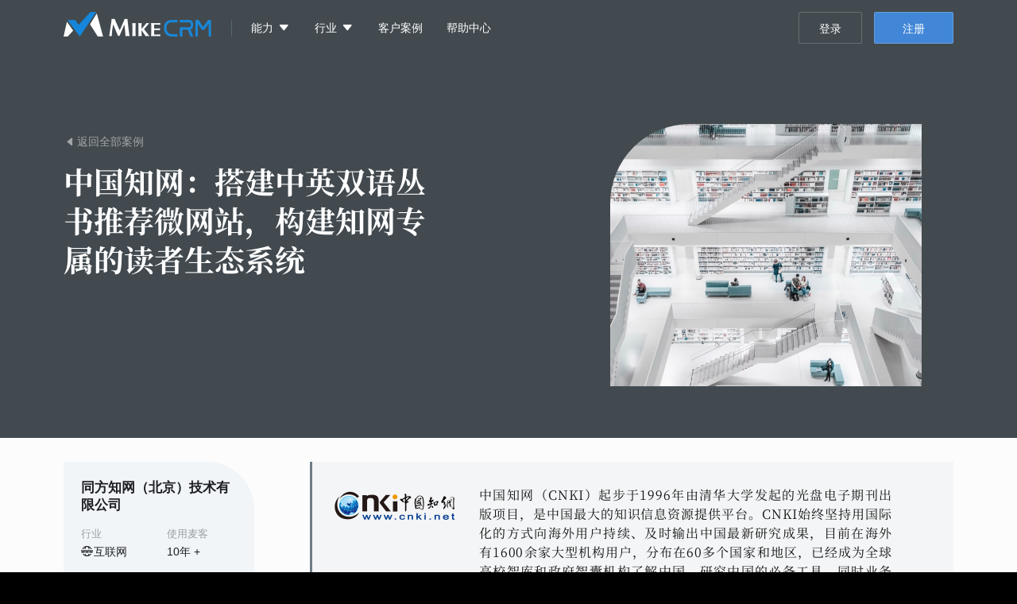

--- FILE ---
content_type: text/html; charset=UTF-8
request_url: https://infinity.mikecrm.com/index_customer.php?n=cnki&in=internet
body_size: 11667
content:
<!DOCTYPE html>
<html lang="en">
<head>
    <meta http-equiv="Content-Type" content="text/html; charset=utf-8" />
    <meta http-equiv="X-UA-Compatible" content="IE=edge,chrome=1" />

	<meta name="msapplication-tap-highlight" content="no" />
    <meta name="apple-mobile-web-app-capable" content="yes" />
    <meta name="viewport" id="viewport" content="width=device-width, initial-scale=1, minimum-scale=1, maximum-scale=1" />
    <meta name="robots" content="index, follow" />
    <meta name="apple-mobile-web-app-status-bar-style" content="black">
	<meta name="renderer" content="webkit" />
	<title>客户案例-中国知网：搭建中英双语丛书推荐微网站，构建知网专属的读者生态系统 | 麦客CRM</title>
	<meta name="keywords" content="online-form,mail marketing,CRM,SMS,EDM,marketing,contact,Email,data collecting" />
	<meta name="description" content="中国知网在麦客的实际应用案例，涵盖了考试测评，报名管理，用户运营，渠道推广，活动会议，多语言等的业务场景。" />

	<meta property="og:site_name" content="MikeCRM" />
	<meta property="og:image" content="//cdnq3.mikecrm.com/images/logo/brand_300.png" />
	<link ref="canonical" href="https://www.mikecrm.com/index_customer.php?n=cnki" />

	<link rel="preload" href="//cdnq3.mikecrm.com/fonts/index/SourceHanSerifSC-Bold.woff2?v=30" as="font" type="font/woff2" crossorigin>
	<link rel="preload" href="//cdnq3.mikecrm.com/fonts/indexCommon/IndexSansRegular.woff2?v=30" as="font" type="font/woff2" crossorigin>
	<link rel="preload" href="//cdnq3.mikecrm.com/fonts/index/SourceHanSerifSC-ext-Bold.woff2?v=30" as="font" type="font/woff2" crossorigin>
	<link rel="preload" href="//cdnq3.mikecrm.com/fonts/indexCommon/IndexSansBold.woff2?v=30" as="font" type="font/woff2" crossorigin>
	<script type="application/ld+json">
        {
            "@context" : "http://schema.org",
            "@type" : "Organization",
            "name" : "MikeCRM",
            "url" : "https://www.mikecrm.com",
            "image": "https://www.mikecrm.com/images/logo/brand_300.png",
            "logo": "https://www.mikecrm.com/images/logo/brand_300.png",
            "sameAs" : [ "https://www.facebook.com/MikeCRMLtd/","https://twitter.com/MikeCRM_Service"]
        }
	</script>
    <!--[if lte IE 8]>
    <script src="js/libs/html5.js"></script>
    <![endif]-->
		<script type="text/javascript">
		var _REGION=1;
		var _LOGIN_VER=251129;
		var _APP_VER=251129;
		var sld = 'cn';
		var _SOUL = {"i":"cnki","ind":"entertainment"};
	</script>

	<link rel="stylesheet" type="text/css" href="//cdnq3.mikecrm.com/css/font.css?v=251117" media="none" onload="if(media!='all')media='all'">
    <link rel="stylesheet" type="text/css" href="//cdnq3.mikecrm.com/css/mgGlobal.css?v=2508202"/>
    <link rel="stylesheet" type="text/css" href="//cdnq3.mikecrm.com/css/popwin.css?v=251014"/>
    <link rel="stylesheet" type="text/css" href="//cdnq3.mikecrm.com/css/cpDropDown.css?v=251114"/>
    <link rel="stylesheet" type="text/css" href="//cdnq3.mikecrm.com/css/index_customer.css?v=251117"/>
	
	<link rel="apple-touch-icon" sizes="180x180" href="//cdnq3.mikecrm.com/images/favicon/apple-touch-icon-180x180.png">
	<link rel="icon" type="image/png" href="//cdnq3.mikecrm.com/images/favicon/favicon-32x32.png" sizes="32x32">
	<link rel="icon" type="image/png" href="//cdnq3.mikecrm.com/images/favicon/android-chrome-192x192.png" sizes="192x192">
	<link rel="icon" type="image/png" href="//cdnq3.mikecrm.com/images/favicon/favicon-16x16.png" sizes="16x16">
	<meta name="msapplication-TileColor" content="#424A4F">
	<meta name="msapplication-TileImage" content="//cdnq3.mikecrm.com/images/favicon/mstile-144x144.png">
	<meta name="theme-color" content="#424A4F">
</head>

<!--[if IE 8]> <body class="ie8 en mac sld_cn"> <![endif]-->
<!--[if IE 9]> <body class="ie9 en mac sld_cn"> <![endif]-->
<!--[if gt IE 9]> <body class="en mac sld_cn"> <![endif]-->
<!--[if !IE]>--><body class="page_customer en mac sld_cn"><!--<![endif]-->
<header class="idx_header header_static in_scroll_show" id="top-bar" style="--mg-scroll-bg:#424A4F"><nav class="idx_content clear" role="menubar"><a class="idx_hLogo" href="/"><img class="idx_hLogoImg" src="//cdnq3.mikecrm.com/images/index/new/headerLogo@2x.png" alt="MikeCRM"/></a><div class="idx_hMenu idx_hMenu_item"><div class="idx_hSelector ability"><p class="idx_hFunIntro">能力<i class="iconfont idx_hOpeIcon"></i></p><div class="idx_selector_indicator"></div></div><div class="idx_headerMenuWrapper idx_abilityMenu" role="menu"><div class="idx_headerMenu active ability"><div class="idx_menuContent idx_mAbilityContent"><div class="idx_menuGroup idx_mAbility"><div class="idx_mgTitle">核心业务和能力</div><div class="idx_mgContent"><div class="menu_item_content"><span class="menu_item form"><img class="idx_miImg" src="//cdnq3.mikecrm.com/images/index/new/scenario/form@2x.png?v=2" aria-hidden="true"/><span class="idx_miTitle">制作表单，快速收集信息</span></span><div><a class="menu_sub" href="https://zhuanlan.zhihu.com/p/446525768" target="_blank">知乎入门：原来这是表单</a><a class="menu_sub" href="/index_form.php" target="_blank">用表单开启信息化的大门</a><a class="menu_sub" href="/index_industries.php" target="_blank">深入表单的一切可能性</a></div></div><div class="menu_item_content"><span class="menu_item contact"><img class="idx_miImg" src="//cdnq3.mikecrm.com/images/index/new/scenario/contact@2x.png?v=2" aria-hidden="true"/><span class="idx_miTitle">管理客户资料、挖掘潜客价值</span></span><div><a class="menu_sub" href="/index_contact.php" target="_blank">了解麦客与众不同的“联系人”模块</a><a class="menu_sub" href="/index_contactManage.php" target="_blank">如何持续发挥“联系人”价值？</a></div></div><div class="menu_item_content"><span class="menu_item mbrm"><img class="idx_miImg" src="//cdnq3.mikecrm.com/images/index/new/scenario/mbrm@2x.png?v=2" aria-hidden="true"/><span class="idx_miTitle">搭建会员系统，开展客群运营</span></span><div><a class="menu_sub" href="/index_mbrm.php" target="_blank">了解麦客会员管理平台</a><a class="menu_sub" href="/index_mbrmIndustry.php" target="_blank">不止“会员”，还有“学员”、“业主”…：会员系统在各行各业的应用</a><a class="menu_sub mikecare" href="https://mikecrm.com/mbrm/HMhlc1VF" target="_blank">运行中的案例一：麦客在线客服系统</a><a class="menu_sub talents" href="https://talents.mikecrm.com/O21kDpA" target="_blank">运行中的案例二：麦客人才招聘系统</a></div></div><div class="menu_item_content"><span class="menu_item mms"><img class="idx_miImg" src="//cdnq3.mikecrm.com/images/index/new/scenario/mms@2x.png?v=2" aria-hidden="true"/><span class="idx_miTitle">在线开店，收款赚钱</span></span><div><a class="menu_sub" href="/index_mms.php" target="_blank">了解麦客集成收款解决方案</a><a class="menu_sub" href="/index_customer.php?n=cuour" target="_blank">这家机构，一年用麦客收了8,000,000元</a></div></div><div class="menu_item_content"><span class="menu_item email"><img class="idx_miImg" src="//cdnq3.mikecrm.com/images/index/new/scenario/mail@2x.png?v=2" aria-hidden="true"/><span class="idx_miTitle">通过邮件、短信和微信，实现消息触达与闭环营销</span></span><div><a class="menu_sub" href="/index_email.php" target="_blank">我能用邮件做什么？</a><a class="menu_sub" href="/index_sms.php" target="_blank">了解麦客短信服务的优势</a><a class="menu_sub" href="/index_customer.php?n=tgwlx&amp;in=business" target="_blank">一个案例，了解麦客定制微信消息服务</a></div></div></div></div><div class="idx_menuGroup idx_mSolution"><div class="idx_mgTitle">场景扩展与解决方案</div><div class="idx_mgContent"><div class="menu_item_content appointment"><span class="menu_item"><i class="idx_miIcon idx_miIcon_appointment" aria-hidden="true"></i><span class="idx_miTitle">预约管理：全行业线上预约解决方案</span></span><div><a class="menu_sub" href="/index_scenario.php?n=apt" target="_blank">一般预约场景</a><a class="menu_sub" href="/index_scenario.php?n=apt-ifp" target="_blank">包含门票或服务售卖的预约场景</a><a class="menu_sub" href="https://wiki.mikecrm.com/reservation-time" target="_blank">麦客“预约控制”扩展组件的独有特性</a></div></div><div class="menu_item_content ticket"><span class="menu_item"><i class="idx_miIcon idx_miIcon_ticket" aria-hidden="true"></i><span class="idx_miTitle">售票、验票与入场管理</span></span><div><a class="menu_sub" href="/index_scenario.php?n=tkv" target="_blank">如何实现？</a></div></div><div class="menu_item_content voting"><span class="menu_item"><i class="idx_miIcon idx_miIcon_voting" aria-hidden="true"></i><span class="idx_miTitle">抽奖大屏与实时投票墙</span></span><div><a class="menu_sub" href="https://wiki.mikecrm.com/Voting-Activity" target="_blank">详细了解</a></div></div><div class="menu_item_content sign"><span class="menu_item"><i class="idx_miIcon idx_miIcon_sign" aria-hidden="true"></i><span class="idx_miTitle">使用手写电子签名，为每次提交增添信任</span></span><div><a class="menu_sub" href="https://wiki.mikecrm.com/signature" target="_blank">详细了解</a></div></div></div></div></div></div></div></div><div class="idx_hMenu_item"><div class="idx_hSelector industry"><p class="idx_hFunIntro">行业<i class="iconfont idx_hOpeIcon"></i></p><div class="idx_selector_indicator"></div></div><div class="idx_headerMenuWrapper idx_industryMenu" role="menu"><div class="idx_headerMenu active industry"><div class="idx_menuContent idx_mIndustryContent"><div class="idx_menuGroup idx_mSolution"><div class="idx_mgTitle">行业解决方案</div><div class="idx_mgContent"><div class="menu_item_content"><a class="menu_item training" href="/index_industrySolution.php?n=training" target="_blank"><img class="idx_miImg" src="//cdnq3.mikecrm.com/images/index/new/industrySolution/training@2x.png"/><span class="idx_miTitle">培训行业</span><span class="idx_miSubtitle">拓展培训运营的更多形式</span></a></div><div class="menu_item_content"><a class="menu_item edu" href="/index_industrySolution.php?n=edu" target="_blank"><img class="idx_miImg" src="//cdnq3.mikecrm.com/images/index/new/industrySolution/edu@2x.png"/><span class="idx_miTitle">教育院校</span><span class="idx_miSubtitle">实现「校园信息化管理」的最佳方案</span></a></div><div class="menu_item_content"><a class="menu_item hr" href="/index_industrySolution.php?n=hr" target="_blank"><img class="idx_miImg" src="//cdnq3.mikecrm.com/images/index/new/industrySolution/hr@2x.png"/><span class="idx_miTitle">人力资源</span><span class="idx_miSubtitle">开启数字化时代人力资源管理新模式</span></a></div><div class="menu_item_content"><a class="menu_item healthCare" href="/index_industrySolution.php?n=healthCare" target="_blank"><img class="idx_miImg" src="//cdnq3.mikecrm.com/images/index/new/industrySolution/health@2x.png"/><span class="idx_miTitle">医疗健康</span><span class="idx_miSubtitle">为医疗机构提供全方位智能化的HCRM系统</span></a></div></div></div></div></div></div></div><a class="idx_hOpeItem customer" role="menuitem" target="_blank" href="/index_industries.php">客户案例</a><a class="idx_hOpeItem help" role="menuitem" target="_blank" href="https://wiki.mikecrm.com">帮助中心</a><div class="idx_hOperate"><a class="idx_hLogin" href="/login.php">登录</a><a class="idx_hRegister idx_button" href="/login.php?s=4">注册</a><span class="idx_hHamburger"><span class="line"></span><span class="line"></span><span class="line"></span></span></div></nav><div class="idx_headerFullMenu"><div class="idx_headerFullMenu_inner"><div class="idx_hOperation header"><a class="idx_hLogin idx_button" href="/login.php">登录</a><a class="idx_hRegister idx_button" href="/login.php?s=4">注册</a><div class="clearB"></div></div><div class="idx_hContainer idx_hDetailContent"><p class="idx_hFunIntro"><span>产品特性</span><i class="iconfont idx_hOpeIcon"></i></p><div class="idx_hDetailInfo"><a class="idx_hOpeContent" href="/index_form.php"><img class="idx_hoiIcon" src="//cdnq3.mikecrm.com/images/index/new/scenario/form@2x.png?v=2" loading="lazy"/><span class="idx_hoiInfo">表单<span class="idx_hoiHint">轻松制作问卷、报名、投票、申请等专业表单，帮你快速收集信息</span></span></a><a class="idx_hOpeContent" href="/index_contact.php"><img class="idx_hoiIcon" src="//cdnq3.mikecrm.com/images/index/new/scenario/contact@2x.png?v=2" loading="lazy"/><span class="idx_hoiInfo">联系人<span class="idx_hoiHint">精准定位每一个联系人的交互行为，对企业联系人进行高效有序的管理</span></span></a><a class="idx_hOpeContent" href="/index_email.php"><img class="idx_hoiIcon" src="//cdnq3.mikecrm.com/images/index/new/scenario/mail@2x.png?v=2" loading="lazy"/><span class="idx_hoiInfo">邮件<span class="idx_hoiHint">采用全球分布式架构，配合多因素智能化发送策略，以达到邮件营销的最佳效果</span></span></a><a class="idx_hOpeContent" href="/index_sms.php"><img class="idx_hoiIcon" src="//cdnq3.mikecrm.com/images/index/new/scenario/sms@2x.png?v=2" loading="lazy"/><span class="idx_hoiInfo">短信<span class="idx_hoiHint">超过96%送达率的短信群发服务，实现基于联系人的个性化精准营销</span></span></a><a class="idx_hOpeContent" href="/index_mbrm.php"><img class="idx_hoiIcon" src="//cdnq3.mikecrm.com/images/index/new/scenario/mbrm@2x.png?v=2" loading="lazy"/><span class="idx_hoiInfo">会员<span class="idx_hoiHint">定制多样化的会员服务，建立差异化的会员等级体系，提高客户粘性和价值</span></span></a><a class="idx_hOpeContent" href="/index_mms.php"><img class="idx_hoiIcon" src="//cdnq3.mikecrm.com/images/index/new/scenario/mms@2x.png?v=2" loading="lazy"/><span class="idx_hoiInfo">商户平台<span class="idx_hoiHint">个人、企业均可使用的在线收款平台，微信支付宝官方渠道直连，安全合规</span></span></a></div></div><div class="idx_hContainer idx_hDetailContent"><p class="idx_hFunIntro"><span>行业解决方案</span><i class="iconfont idx_hOpeIcon"></i></p><div class="idx_hDetailInfo idx_hIndustrySolution"><a class="idx_hOpeContent" href="/index_industrySolution.php?n=training"><img class="idx_hoiIcon" src="//cdnq3.mikecrm.com/images/index/new/industrySolution/training@2x.png" loading="lazy"/><span class="idx_hoiInfo">培训行业<span class="idx_hoiHint">拓展培训运营的更多形式</span></span></a><a class="idx_hOpeContent" href="/index_industrySolution.php?n=edu"><img class="idx_hoiIcon" src="//cdnq3.mikecrm.com/images/index/new/industrySolution/edu@2x.png" loading="lazy"/><span class="idx_hoiInfo">教育院校<span class="idx_hoiHint">实现「校园信息化管理」的最佳方案</span></span></a><a class="idx_hOpeContent" href="/index_industrySolution.php?n=hr"><img class="idx_hoiIcon" src="//cdnq3.mikecrm.com/images/index/new/industrySolution/hr@2x.png" loading="lazy"/><span class="idx_hoiInfo">人力资源<span class="idx_hoiHint">开启数字化时代人力资源管理新模式</span></span></a><a class="idx_hOpeContent" href="/index_industrySolution.php?n=healthCare"><img class="idx_hoiIcon" src="//cdnq3.mikecrm.com/images/index/new/industrySolution/health@2x.png" loading="lazy"/><span class="idx_hoiInfo">医疗健康<span class="idx_hoiHint">为医疗机构提供全方位智能化的HCRM系统</span></span></a></div></div><a class="idx_hOpeItem customer" href="index_industries.php">客户案例<svg viewBox="0 0 31 12" fill="none" class="idx_hoiNext"><path d="M30.53 6.53a.75.75 0 0 0 0-1.06L25.757.697a.75.75 0 0 0-1.06 1.06L28.939 6l-4.242 4.243a.75.75 0 0 0 1.06 1.06L30.53 6.53zM0 6.75h30v-1.5H0v1.5z"></path></svg></a><a class="idx_hOpeItem help" href="https://wiki.mikecrm.com">帮助中心<svg viewBox="0 0 31 12" fill="none" class="idx_hoiNext"><path d="M30.53 6.53a.75.75 0 0 0 0-1.06L25.757.697a.75.75 0 0 0-1.06 1.06L28.939 6l-4.242 4.243a.75.75 0 0 0 1.06 1.06L30.53 6.53zM0 6.75h30v-1.5H0v1.5z"></path></svg></a><a class="idx_hOpeItem mikeX" href="index_mikeX.php"><img class="idx_hoiLogo" src="//cdnq3.mikecrm.com/images/index/new/mikeX/logo@2x.png" loading="lazy"/>旗舰级企业私有平台<svg viewBox="0 0 31 12" fill="none" class="idx_hoiNext"><path d="M30.53 6.53a.75.75 0 0 0 0-1.06L25.757.697a.75.75 0 0 0-1.06 1.06L28.939 6l-4.242 4.243a.75.75 0 0 0 1.06 1.06L30.53 6.53zM0 6.75h30v-1.5H0v1.5z"></path></svg></a></div></div></header><div class="idx_pageCustomer" style="background:#fcfcfd"><div class="ipc_heading" style="background-color:#424A4F"><div class="idx_content"><div class="ipc_hInfo"><div class="ipc_hBack"><a href="/index_industries.php"><i class="iconfont ipc_hBackIcon"></i><span class="ipc_hBackText">返回全部案例</span></a></div><h1 class="ipc_hTitle">中国知网：<!-- -->搭建中英双语丛书推荐微网站，构建知网专属的读者生态系统</h1></div><figure class="ipc_hImage"><img class="ipc_hImg" src="//cdnq3.mikecrm.com/images/index/new/industry/customers/cnki/cover@2x.jpg" alt="BANNER 中国知网" loading="lazy"/></figure></div></div><div class="ipc_body"><div class="idx_content"><aside class="ipc_attributes"><div class="ipc_aGroup"><div class="ipc_aContent"><div class="ipc_aCompany">同方知网（北京）技术有限公司</div><dl class="ipc_aList"><div class="ipc_aItem industry"><dt class="ipc_aiTitle">行业</dt><dd class="ipc_aiVal"><img class="ind_cCateIcon" src="data:image/svg+xml,%3Csvg%20width%3D%2216%22%20height%3D%2216%22%20fill%3D%22none%22%20xmlns%3D%22http%3A%2F%2Fwww.w3.org%2F2000%2Fsvg%22%3E%3Cpath%20d%3D%22M1.5%202C.676%202%200%202.676%200%203.5v8c0%20.824.676%201.5%201.5%201.5h4.172c.418%200%20.812.145%201.031.406.008.008.254.367.254.367l.148.227h.79l.148-.227s.246-.359.254-.367c.22-.26.613-.406%201.031-.406H13.5c.824%200%201.5-.676%201.5-1.5v-8c0-.824-.676-1.5-1.5-1.5H9.328c-.644%200-1.336.21-1.797.766-.015.015-.015.023-.031.039-.016-.016-.016-.024-.031-.04C7.008%202.216%206.316%202%205.672%202H1.5zm0%201h4.172c.418%200%20.812.145%201.031.406.008.008.254.367.254.367L7.105%204h.79l.148-.227s.246-.359.254-.367C8.517%203.146%208.91%203%209.328%203H13.5c.281%200%20.5.219.5.5v8c0%20.281-.219.5-.5.5H9.328c-.645%200-1.336.215-1.797.766-.016.016-.016.023-.031.043-.016-.02-.016-.027-.031-.043C7.008%2012.21%206.316%2012%205.672%2012H1.5a.494.494%200%200%201-.5-.5v-8c0-.281.219-.5.5-.5zM2%205v1h4V5H2zm7%200v3h2V5H9zm3%200v5h1V5h-1zM2%207v3h1V7H2zm2%200v3h2V7H4zm5%202v1h2V9H9z%22%20fill%3D%22%23787A7C%22%2F%3E%3C%2Fsvg%3E" alt="entertainment"/><span class="ind_cCateTitle">文体娱乐</span></dd></div><div class="ipc_aItem useYears"><dt class="ipc_aiTitle">使用麦客</dt><dd class="ipc_aiVal">10<!-- -->年 +</dd></div><div class="clearB"></div><dt class="ipc_aiTitle">关键场景</dt><dd><ul class="ipc_aiScenarios"><li class="ipc_aiScenarioItem"># 网络投票</li><li class="ipc_aiScenarioItem"># 问卷调研</li><li class="ipc_aiScenarioItem active"># 考试测评</li><li class="ipc_aiScenarioItem active"># 报名管理</li><li class="ipc_aiScenarioItem"># 招聘培训</li><li class="ipc_aiScenarioItem"># 在线收款</li><li class="ipc_aiScenarioItem"># 客户服务</li><li class="ipc_aiScenarioItem active"># 用户运营</li><li class="ipc_aiScenarioItem"># 微信运营</li><li class="ipc_aiScenarioItem"># 商机线索</li><li class="ipc_aiScenarioItem"># 通知提醒</li><li class="ipc_aiScenarioItem"># 短信营销</li><li class="ipc_aiScenarioItem"># 邮件营销</li><li class="ipc_aiScenarioItem active"># 渠道推广</li><li class="ipc_aiScenarioItem active"># 活动会议</li><li class="ipc_aiScenarioItem active"># 多语言</li><li class="ipc_aiScenarioItem"># 业务统计</li><li class="ipc_aiScenarioItem"># 在线审批</li><li class="ipc_aiScenarioItem"># 员工管理</li><li class="ipc_aiScenarioItem"># 员工评选</li><li class="ipc_aiScenarioItem"># 预约管理</li><li class="ipc_aiScenarioItem"># 会员管理</li><li class="ipc_aiScenarioItem"># 多人协作</li></ul></dd></dl></div><div class="ipc_demo"><a class="ipc_request_demo" href="https://service.mike-x.com/rU8yx" target="_blank"></a></div></div></aside><article class="ipc_article"><section class="ipc_aIntro" style="background-color:#F4F5F6;border-color:#6F7D85"><div class="ipc_aLogoContent"><picture><source media="(max-width: 780px)" srcSet="//cdnq3.mikecrm.com/images/index/new/industry/customers/cnki/logo_s.png?v=4"/><source media="(min-width: 781px)" srcSet="//cdnq3.mikecrm.com/images/index/new/industry/customers/cnki/logo.png?v=4"/><img class="ipc_aLogo" src="//cdnq3.mikecrm.com/images/index/new/industry/customers/cnki/logo.png?v=4" alt="LOGO 中国知网"/></picture></div><p class="ipc_aBrief">中国知网（CNKI）起步于1996年由清华大学发起的光盘电子期刊出版项目，是中国最大的知识信息资源提供平台。CNKI始终坚持用国际化的方式向海外用户持续、及时输出中国最新研究成果，目前在海外有1600余家大型机构用户，分布在60多个国家和地区，已经成为全球高校智库和政府智囊机构了解中国、研究中国的必备工具，同时业务中国与其他国家学者在知识领域的生产、交流、传播和共享提供了有效的平台。</p><hr class="ipc_aHr"/><h3 class="ipc_aChallengeTitle">面临挑战</h3><ul class="ipc_aChallengeList"><li class="ipc_aChallengeItem"><img class="ipc_aciImg" src="data:image/svg+xml,%3Csvg width=&#x27;18&#x27; height=&#x27;18&#x27; viewBox=&#x27;0 0 18 18&#x27; fill=&#x27;none&#x27; xmlns=&#x27;http://www.w3.org/2000/svg&#x27;%3E%3Cpath d=&#x27;M9 17.5a8.5 8.5 0 1 0-5.88-2.361&#x27; stroke=&#x27;%23CA4040&#x27; stroke-linecap=&#x27;round&#x27;/%3E%3Cpath d=&#x27;M8.998 18c-.737 0-1.333-.653-1.333-1.458 0-.806.596-1.459 1.333-1.459s1.335.653 1.335 1.459c0 .805-.598 1.458-1.335 1.458zm3.726-9.165a3.997 3.997 0 0 1-.656.974 50.61 50.61 0 0 1-1.364 1.381c-.154.152-.3.312-.436.481a1.919 1.919 0 0 0-.244.379c-.053.114-.094.229-.124.343-.028.115-.073.316-.132.605-.101.613-.418.918-.952.918a.925.925 0 0 1-.7-.3c-.19-.2-.283-.496-.283-.892 0-.493.068-.921.207-1.283.139-.362.323-.68.553-.953.229-.272.538-.598.927-.975.342-.328.589-.577.74-.745.152-.168.28-.354.384-.56.104-.206.156-.43.156-.67 0-.47-.158-.868-.475-1.19-.318-.324-.728-.487-1.229-.487-.586 0-1.02.164-1.296.49-.277.327-.512.807-.703 1.444-.182.664-.526.995-1.033.995a.971.971 0 0 1-.756-.348C5.103 8.21 5 7.957 5 7.688c0-.56.162-1.125.488-1.699.325-.573.8-1.048 1.424-1.424C7.536 4.189 8.264 4 9.096 4c.774 0 1.456.158 2.048.473.592.313 1.05.742 1.372 1.282.323.542.484 1.13.484 1.765 0 .5-.092.939-.276 1.315z&#x27; fill=&#x27;%23CA4040&#x27;/%3E%3C/svg%3E" alt="?" loading="lazy"/><span>优质图书推荐分类不明，传播效果不足</span></li><li class="ipc_aChallengeItem"><img class="ipc_aciImg" src="data:image/svg+xml,%3Csvg width=&#x27;18&#x27; height=&#x27;18&#x27; viewBox=&#x27;0 0 18 18&#x27; fill=&#x27;none&#x27; xmlns=&#x27;http://www.w3.org/2000/svg&#x27;%3E%3Cpath d=&#x27;M9 17.5a8.5 8.5 0 1 0-5.88-2.361&#x27; stroke=&#x27;%23CA4040&#x27; stroke-linecap=&#x27;round&#x27;/%3E%3Cpath d=&#x27;M8.998 18c-.737 0-1.333-.653-1.333-1.458 0-.806.596-1.459 1.333-1.459s1.335.653 1.335 1.459c0 .805-.598 1.458-1.335 1.458zm3.726-9.165a3.997 3.997 0 0 1-.656.974 50.61 50.61 0 0 1-1.364 1.381c-.154.152-.3.312-.436.481a1.919 1.919 0 0 0-.244.379c-.053.114-.094.229-.124.343-.028.115-.073.316-.132.605-.101.613-.418.918-.952.918a.925.925 0 0 1-.7-.3c-.19-.2-.283-.496-.283-.892 0-.493.068-.921.207-1.283.139-.362.323-.68.553-.953.229-.272.538-.598.927-.975.342-.328.589-.577.74-.745.152-.168.28-.354.384-.56.104-.206.156-.43.156-.67 0-.47-.158-.868-.475-1.19-.318-.324-.728-.487-1.229-.487-.586 0-1.02.164-1.296.49-.277.327-.512.807-.703 1.444-.182.664-.526.995-1.033.995a.971.971 0 0 1-.756-.348C5.103 8.21 5 7.957 5 7.688c0-.56.162-1.125.488-1.699.325-.573.8-1.048 1.424-1.424C7.536 4.189 8.264 4 9.096 4c.774 0 1.456.158 2.048.473.592.313 1.05.742 1.372 1.282.323.542.484 1.13.484 1.765 0 .5-.092.939-.276 1.315z&#x27; fill=&#x27;%23CA4040&#x27;/%3E%3C/svg%3E" alt="?" loading="lazy"/><span>高频次举办活动，难以快速收集和分类报名信息</span></li><li class="ipc_aChallengeItem"><img class="ipc_aciImg" src="data:image/svg+xml,%3Csvg width=&#x27;18&#x27; height=&#x27;18&#x27; viewBox=&#x27;0 0 18 18&#x27; fill=&#x27;none&#x27; xmlns=&#x27;http://www.w3.org/2000/svg&#x27;%3E%3Cpath d=&#x27;M9 17.5a8.5 8.5 0 1 0-5.88-2.361&#x27; stroke=&#x27;%23CA4040&#x27; stroke-linecap=&#x27;round&#x27;/%3E%3Cpath d=&#x27;M8.998 18c-.737 0-1.333-.653-1.333-1.458 0-.806.596-1.459 1.333-1.459s1.335.653 1.335 1.459c0 .805-.598 1.458-1.335 1.458zm3.726-9.165a3.997 3.997 0 0 1-.656.974 50.61 50.61 0 0 1-1.364 1.381c-.154.152-.3.312-.436.481a1.919 1.919 0 0 0-.244.379c-.053.114-.094.229-.124.343-.028.115-.073.316-.132.605-.101.613-.418.918-.952.918a.925.925 0 0 1-.7-.3c-.19-.2-.283-.496-.283-.892 0-.493.068-.921.207-1.283.139-.362.323-.68.553-.953.229-.272.538-.598.927-.975.342-.328.589-.577.74-.745.152-.168.28-.354.384-.56.104-.206.156-.43.156-.67 0-.47-.158-.868-.475-1.19-.318-.324-.728-.487-1.229-.487-.586 0-1.02.164-1.296.49-.277.327-.512.807-.703 1.444-.182.664-.526.995-1.033.995a.971.971 0 0 1-.756-.348C5.103 8.21 5 7.957 5 7.688c0-.56.162-1.125.488-1.699.325-.573.8-1.048 1.424-1.424C7.536 4.189 8.264 4 9.096 4c.774 0 1.456.158 2.048.473.592.313 1.05.742 1.372 1.282.323.542.484 1.13.484 1.765 0 .5-.092.939-.276 1.315z&#x27; fill=&#x27;%23CA4040&#x27;/%3E%3C/svg%3E" alt="?" loading="lazy"/><span>线下活动希望能够有效调动参与者的积极性</span></li><li class="ipc_aChallengeItem"><img class="ipc_aciImg" src="data:image/svg+xml,%3Csvg width=&#x27;18&#x27; height=&#x27;18&#x27; viewBox=&#x27;0 0 18 18&#x27; fill=&#x27;none&#x27; xmlns=&#x27;http://www.w3.org/2000/svg&#x27;%3E%3Cpath d=&#x27;M9 17.5a8.5 8.5 0 1 0-5.88-2.361&#x27; stroke=&#x27;%23CA4040&#x27; stroke-linecap=&#x27;round&#x27;/%3E%3Cpath d=&#x27;M8.998 18c-.737 0-1.333-.653-1.333-1.458 0-.806.596-1.459 1.333-1.459s1.335.653 1.335 1.459c0 .805-.598 1.458-1.335 1.458zm3.726-9.165a3.997 3.997 0 0 1-.656.974 50.61 50.61 0 0 1-1.364 1.381c-.154.152-.3.312-.436.481a1.919 1.919 0 0 0-.244.379c-.053.114-.094.229-.124.343-.028.115-.073.316-.132.605-.101.613-.418.918-.952.918a.925.925 0 0 1-.7-.3c-.19-.2-.283-.496-.283-.892 0-.493.068-.921.207-1.283.139-.362.323-.68.553-.953.229-.272.538-.598.927-.975.342-.328.589-.577.74-.745.152-.168.28-.354.384-.56.104-.206.156-.43.156-.67 0-.47-.158-.868-.475-1.19-.318-.324-.728-.487-1.229-.487-.586 0-1.02.164-1.296.49-.277.327-.512.807-.703 1.444-.182.664-.526.995-1.033.995a.971.971 0 0 1-.756-.348C5.103 8.21 5 7.957 5 7.688c0-.56.162-1.125.488-1.699.325-.573.8-1.048 1.424-1.424C7.536 4.189 8.264 4 9.096 4c.774 0 1.456.158 2.048.473.592.313 1.05.742 1.372 1.282.323.542.484 1.13.484 1.765 0 .5-.092.939-.276 1.315z&#x27; fill=&#x27;%23CA4040&#x27;/%3E%3C/svg%3E" alt="?" loading="lazy"/><span>传统考试方式局限性大，希望寻求便捷的在线答题工具</span></li></ul></section><section class="ipc_aPart"><h2 class="ipc_apHeading">制作精美的丛书推荐导航目录，支持中英双语切换，传播效果显著提升</h2><p class="ipc_apParagraph">CNKI电子图书库（海外版）收录名社名家名作，出版年限从民国至今，语种多元，但是缺乏一个载体对这些图书进行统一展示推介。</p><p class="ipc_apParagraph">麦客表单模块的设计元素丰富，外观样式灵活，并支持超链接等高级功能，帮助CNKI快速设计出一套图文并茂，排版精美的丛书推荐导航目录。</p><p class="ipc_apParagraph">CNKI将导航页嵌入到官网内，引导读者自助查阅。页面清晰罗列出中国哲学、中国文学、明清史等不同套系丛书的浏览入口，读者点击感兴趣的图书类别后，就会自动跳转到该类别的二级页面，查看更详细的图书介绍，索引形式一目了然，精美的图片展示和轮播效果也吸引了更多用户的点击关注。</p><p class="ipc_apParagraph">由于用户受众广泛，国内国外均有，CNKI还专门制作了英文版导航页，在导航首页点击相应语言即可自动切换。也进一步提升了海外用户的阅读体验。</p><figure class="ipc_apImageContent"><div class="ipc_apImage"><img class="ipc_apImg" src="//cdnq3.mikecrm.com/images/index/new/industry/customers/cnki/img-01.jpg?v=4" alt="EXAMPLE" loading="lazy"/><a class="ipc_apView" href="https://cnki.mike-x.com/4GUAa" target="_blank"><i class="iconfont ipc_apViewIcon"></i>CNKI电子图书库推荐套系</a></div></figure></section><section class="ipc_aPart"><h2 class="ipc_apHeading">使用麦客同步开展线上/线下活动报名工作，确保达成活动目的</h2><p class="ipc_apParagraph">CNKI经常举办线上/线下多种形式的用户活动，面对庞大的用户群体，CNKI既需要快速收集报名信息，同时还希望达成活动策划效果，借助麦客信息管理系统，这项难题得到了完满的解决：</p><p class="ipc_apParagraph">以“CNKI学术图书免费领取活动”为例，这项线上活动除了向读者发放免费电子书福利，同时还承担了电子图书库宣传推广的任务。因此在读者报名页面，CNKI使用麦客灵活的编辑功能，展示了大量电子书库的图文介绍，并嵌入访问链接，读者在参与福利活动时可以直接浏览介绍视频，或一键直达电子图书网站，进行新用户注册，从而巧妙完成了电子书库的拉新推广工作。</p><p class="ipc_apParagraph">而在举办“欧汉会全球汉语二语教育论坛”这类线下活动时，CNKI在麦客表单报名页除了收集读者个人信息，还着重收集读者感兴趣的讲座话题和提问，从而使讲座的筹备工作更加有的放矢，进一步保证讲座内容质量和活动效果。</p><figure class="ipc_apImageContent"><div class="ipc_apImageGroup imgLen-2"><div class="ipc_apImage"><img class="ipc_apImg" src="//cdnq3.mikecrm.com/images/index/new/industry/customers/cnki/img-02.jpg?v=4" alt="EXAMPLE" loading="lazy"/><a class="ipc_apView" href="https://showcase.mikecrm.com/144OT28" target="_blank"><i class="iconfont ipc_apViewIcon"></i>CNKI学术图书免费领取活动</a></div><div class="ipc_apImage"><img class="ipc_apImg" src="//cdnq3.mikecrm.com/images/index/new/industry/customers/cnki/img-03.jpg?v=4" alt="EXAMPLE" loading="lazy"/><a class="ipc_apView" href="https://showcase.mikecrm.com/kbLL0m9" target="_blank"><i class="iconfont ipc_apViewIcon"></i>欧汉会全球汉语二语教育论坛注册报名</a></div></div></figure></section><section class="ipc_aPart"><h2 class="ipc_apHeading">摒弃传统纸质考试方式，用麦客制作电子答题卡，顺畅收集海外学生的完整答题信息</h2><p class="ipc_apParagraph">CNKI与学生用户联系紧密，经常举办阅读类赛事活动。在进行考试选拔时，传统的考试方式需要将考生集合到同一处场地共同作答，显然不适用于用户遍布全球的CNKI。</p><p class="ipc_apParagraph">为了解决这一问题，CNKI使用麦客表单工具制作电子答题卡，将以往线下考试的形式成功转化为线上作答，只要有网络，就可以扫码参与在线答题，不再受时间和空间的掣肘，让更多海外学生能够参与到赛事活动中来。</p><p class="ipc_apParagraph">不仅如此，麦客电子答题卡支持题型众多，不论是单选题、多选题，还是填空题、简答题，都能轻松实现；所有答题信息还会分门别类地汇总到CNKI的麦客后台，支持筛选导出，帮助工作人员快速统计答题分数，为答题审核工作进一步解放人力。</p><figure class="ipc_apImageContent"><div class="ipc_apImage"><img class="ipc_apImg" src="//cdnq3.mikecrm.com/images/index/new/industry/customers/cnki/img-04.jpg?v=4" alt="EXAMPLE" loading="lazy"/><a class="ipc_apView" href="https://showcase.mikecrm.com/lEtGbFp" target="_blank"><i class="iconfont ipc_apViewIcon"></i>阅来阅好2020-在线答题</a></div></figure></section><section class="ipc_aUse"><h3 class="ipc_aUseTitle">中国知网选用的麦客产品</h3><ul class="ipc_auList clear"><li class="ipc_auItem"><img class="ipc_auiImg" src="//cdnq3.mikecrm.com/images/index/new/industry/product/cdn.png?v=1" alt="表单访问加速" loading="lazy"/><dt class="ipc_auiTitle" style="color:#1A9232">内容分发网络</dt><dd class="ipc_auiDes">秒速加载图文信息，保障访问体验流畅</dd></li><li class="ipc_auItem"><img class="ipc_auiImg" src="//cdnq3.mikecrm.com/images/index/new/industry/product/appearance.png?v=1" alt="外观编辑" loading="lazy"/><dt class="ipc_auiTitle">外观编辑</dt><dd class="ipc_auiDes">快速设计高颜值品牌活动页</dd></li><li class="ipc_auItem"><img class="ipc_auiImg" src="//cdnq3.mikecrm.com/images/index/new/industry/product/ssl.png?v=1" alt="加密数据传输" loading="lazy"/><dt class="ipc_auiTitle" style="color:#1A9232">多层安全防护</dt><dd class="ipc_auiDes">保障信息传输安全</dd></li><li class="ipc_auItem"><img class="ipc_auiImg" src="//cdnq3.mikecrm.com/images/index/new/industry/product/slider.png?v=1" alt="图片轮播" loading="lazy"/><dt class="ipc_auiTitle" style="color:#E1631B">图片轮播</dt><dd class="ipc_auiDes">幻灯片式播放精美图片</dd></li><li class="ipc_auItem"><img class="ipc_auiImg" src="//cdnq3.mikecrm.com/images/index/new/industry/product/hyperlink.png?v=1" alt="超链接" loading="lazy"/><dt class="ipc_auiTitle">超链接</dt><dd class="ipc_auiDes">搭建自定义导航网站</dd></li><li class="ipc_auItem"><img class="ipc_auiImg" src="//cdnq3.mikecrm.com/images/index/new/industry/product/filter.png?v=1" alt="结构化筛选" loading="lazy"/><dt class="ipc_auiTitle" style="color:#1A9232">结构化筛选</dt><dd class="ipc_auiDes">多条件筛选指定反馈信息</dd></li><li class="ipc_auItem"><img class="ipc_auiImg" src="//cdnq3.mikecrm.com/images/index/new/industry/product/evaluation.png?v=1" alt="测评打分" loading="lazy"/><dt class="ipc_auiTitle">测评打分</dt><dd class="ipc_auiDes">支持所有考试题型</dd></li><li class="ipc_auItem"><img class="ipc_auiImg" src="//cdnq3.mikecrm.com/images/index/new/industry/product/adaptive.png?v=1" alt="全终端支持" loading="lazy"/><dt class="ipc_auiTitle">全终端支持</dt><dd class="ipc_auiDes">电脑/手机端均可获取最佳阅读体验</dd></li><li class="ipc_auItem"><img class="ipc_auiImg" src="//cdnq3.mikecrm.com/images/index/new/industry/product/multiLang.png?v=1" alt="多语言系统" loading="lazy"/><dt class="ipc_auiTitle">多语言系统</dt><dd class="ipc_auiDes">多语种本地化支持</dd></li></ul></section></article></div></div><div class="ipc_recommends"><div class="idx_content"><h3 class="idx_rTitle">您可能也会喜欢这些案例：</h3><div class="ipc_rList clear" id="recommends_list"></div></div></div><div class="ipp_epilogue_wrapper"><div class="idx_epilogue ipp_epilogue"><div class="idx_content"><div class="idx_headline"><p class="idx_h1Tips">从今天开始</p><div class="idx_h1Title"><p>用麦客，书写您的成功故事</p></div></div><div class="idx_eOperate"><a class="idx_button ifs_register ife_register" href="/login.php?s=4">免费注册</a><a class="idx_button ifs_mike_x ife_mike_x" href="/index_mikeX.php"><span class="idb_title">企业级</span><span class="idb_subtitle">私有数字化平台</span><span class="idb_img"></span></a></div></div></div><div class="idx_footer normal"><div class="idx_content"><div class="if_brand"><img class="if_logo" src="//cdnq3.mikecrm.com/images/logo/footer@2x.png" alt="MikeCRM"/><span class="if_slogan">信息收集与市场营销领导品牌</span></div><div class="if_matrix clear"><div class="if_indexMatrix clear"><div class="if_matrixItem products"><p class="if_imTitle">产品</p><div class="if_imList clear"><div class="if_imItem"><a class="if_imItemLink" target="_blank" href="index_form.php">表单</a></div><div class="if_imItem"><a class="if_imItemLink" target="_blank" href="index_contact.php">联系人</a></div><div class="if_imItem"><a class="if_imItemLink" target="_blank" href="index_email.php">邮件</a></div><div class="if_imItem"><a class="if_imItemLink" target="_blank" href="index_sms.php">短信</a></div><div class="if_imItem"><a class="if_imItemLink" target="_blank" href="index_mbrm.php">会员管理</a></div><div class="if_imItem"><a class="if_imItemLink" target="_blank" href="index_mms.php">商户平台</a></div></div></div><div class="if_matrixItem industry"><p class="if_imTitle">行业</p><div class="if_imList clear"><div class="if_imItem"><a class="if_imItemLink" target="_blank" href="/index_industrySolution.php?n=edu">教育院校</a></div><div class="if_imItem"><a class="if_imItemLink" target="_blank" href="/index_industrySolution.php?n=training">培训行业</a></div><div class="if_imItem"><a class="if_imItemLink" target="_blank" href="/index_industrySolution.php?n=hr">人力资源</a></div><div class="if_imItem"><a class="if_imItemLink" target="_blank" href="/index_industrySolution.php?n=healthCare">医疗健康</a></div><div class="if_imItem"><a class="if_imItemLink" target="_blank" href="/index_industries.php">更多</a></div></div></div><div class="if_matrixItem scenario"><p class="if_imTitle">应用场景</p><div class="if_imList clear"><div class="if_imItem"><a class="if_imItemLink" target="_blank">会议会展</a></div><div class="if_imItem"><a class="if_imItemLink" target="_blank">活动报名</a></div><div class="if_imItem"><a class="if_imItemLink" target="_blank">问卷调研</a></div><div class="if_imItem"><a class="if_imItemLink" target="_blank">行政人事</a></div><div class="if_imItem"><a class="if_imItemLink" target="_blank">线上预约</a></div><div class="if_imItem"><a class="if_imItemLink" target="_blank">在线售票</a></div></div></div></div><div class="if_productMatrix"><div class="if_productItem mikeX"><a class="if_piBrand" target="_blank" href="index_mikeX.php"><img class="if_piLogo" src="//cdnq3.mikecrm.com/images/logo/footer_mikeX@2x.png" alt="MikeX"/><span class="if_piTitle">企业级私有平台</span></a><p class="if_piSlogan"><a target="_blank" href="index_mikeX.php">企业全场景信息收集</a></p></div><div class="if_productItem mikeCare"><a class="if_piBrand" target="_blank" href="https://mikecrm.com/care/_transfer_contactUs.php"><img class="if_piLogo" src="//cdnq3.mikecrm.com/images/logo/footer_mikeCare@2x.png" alt="MikeCare"/><span class="if_piTitle">客户服务中心</span></a><p class="if_piSlogan"><a class="if_piItem" target="_blank" href="http://wiki.mikecrm.com">麦客百科</a><a class="if_piItem" target="_blank" href="https://mikecrm.com/care/_transfer_contactUs.php">联系客服</a></p></div></div><div class="if_productMatrix productMikeTouch"><div class="if_productItem mikeTouch"><a class="if_piBrand" target="_blank" href="https://miketouch.com" rel="noreferrer"><img class="if_piLogo" src="//cdnq3.mikecrm.com/images/index/new/logo/miketouch.svg"/></a><p class="if_piSlogan"><a target="_blank" href="https://miketouch.com" rel="noreferrer">消息推送和内容创作生态</a></p><div class="if_piOperation"><a class="if_piItem" target="_blank" href="https://miketouch.com" rel="noreferrer">首页</a><a class="if_piItem" target="_blank" href="https://miketouch.com/download.php" rel="noreferrer">客户端下载</a><a class="if_piItem" target="_blank" href="https://partner.miketouch.com" rel="noreferrer">合作伙伴登录</a></div></div></div></div><div class="if_safe"><div class="if_cooperation clear"><div class="if_coopItem"><a class="if_coopItemLink" target="_blank" href="https://wiki.cn.mikecrm.com/aboutus">关于麦客</a></div><div class="if_coopItem"><a class="if_coopItemLink" target="_blank" href="https://wiki.cn.mikecrm.com/contact-us">市场合作</a></div><div class="if_coopItem"><a class="if_coopItemLink" target="_blank" href="https://talents.mikecrm.com/O21kDpA">加入我们</a></div><div class="if_coopItem"><a class="if_coopItemLink" target="_blank" href="https://wiki.cn.mikecrm.com/general-user-agreement">用户协议</a></div></div><div class="if_certificates clear"><div class="if_certItem djcp"><picture class="if_ciLogoGroup"><img class="if_ciLogo" src="//cdnq3.mikecrm.com/images/index/new/logo/djcp_darkBg@2x.png" alt="djcp" loading="lazy"/></picture><div class="if_ciInfo"><p class="if_ciTitle">公安部网络安全</p><p class="if_ciTitle">等级保护三级</p></div></div><div class="if_certItem iso"><picture class="if_ciLogoGroup"><img class="if_ciLogo" src="//cdnq3.mikecrm.com/images/index/new/logo/iso_darkBg@2x.png" alt="iso" loading="lazy"/></picture><div class="if_ciInfo"><p class="if_ciTitle">信息安全管理</p><p class="if_ciTitle">体系国际认证</p></div></div><div class="if_certItem twpc"><picture class="if_ciLogoGroup"><img class="if_ciLogo" src="//cdnq3.mikecrm.com/images/index/new/logo/twpc@2x.png" alt="twpc" loading="lazy"/></picture><div class="if_ciInfo"><p class="if_ciTitle">中国电子认证服务</p><p class="if_ciTitle">产业联盟实名认证</p></div></div><div class="if_certItem aliYun"><picture class="if_ciLogoGroup"><img class="if_ciLogo" src="//cdnq3.mikecrm.com/images/index/new/logo/aliyun_darkBg@2x.png" alt="aliYun" loading="lazy"/></picture><div class="if_ciInfo"><p class="if_ciTitle">通过阿里云</p><p class="if_ciTitle">渗透测试</p></div></div><div class="if_certItem iTrust"><picture class="if_ciLogoGroup"><source media="(max-width: 780px)" srcSet="//cdnq3.mikecrm.com/images/index/new/logo/cert_m-5@3x.png"/><source media="(min-width: 781px)" srcSet="//cdnq3.mikecrm.com/images/index/new/logo/iTrust@2x.png"/><img class="if_ciLogo" src="//cdnq3.mikecrm.com/images/index/new/logo/iTrust@2x.png" style="max-width:102px" alt="iTrust" loading="lazy"/></picture></div><div class="if_certItem if_cert_m iTrust-m"><img class="if_ciLogo" src="//cdnq3.mikecrm.com/images/index/new/logo/cert_m-5@3x.png" style="max-width:102px" loading="lazy"/><div class="if_ciInfo"><img class="if_ciOrg" src="//cdnq3.mikecrm.com/images/index/new/logo/iTrust_m@3x.png" alt="iTrust"/><p class="if_ciTitle">产品安全评估通过</p></div></div></div></div><div class="if_copyright"><div class="if_companyAddress"><p>公司地址：成都市锦江区锦华路三段88号汇融广场（锦华）1栋5单元10层1号（C-1005）</p></div><div class="if_copyrightInfo"><div class="if_copyrightInfo"><p><span class="beianTitle">增值电信业务经营许可证：京B2-20180674</span><a class="beianNo" target="_blank" href="https://beian.miit.gov.cn">京ICP备15000327号-1</a><a class="policeBeianNo" target="_blank" href="http://www.beian.gov.cn/portal/registerSystemInfo?recordcode=51010402000439">川公网安备 51010402000439 号</a></p><p class="copyright"><span class="cpr-d">Copyright </span>©2012 - 2025 MikeCRM Co., Ltd.<br class="cpr-m"/><span class="cpr-m">All Rights Reserved.</span></p></div><img class="if_sloganR" src="//cdnq3.mikecrm.com/images/index/new/slogan@2x.png" alt="Reach Unreachable"/></div></div></div></div></div><div class="ipc_global_demo"><a class="ipc_global_request_demo" href="https://service.mike-x.com/rU8yx" target="_blank"></a></div></div>
<script type="text/javascript" src="//cdnq3.mikecrm.com/js/home/customer.js?v=251129"></script>
<script type="text/javascript">
  (function(i,s,o,g,r,a,m){i['GoogleAnalyticsObject']=r;i[r]=i[r]||function(){
  (i[r].q=i[r].q||[]).push(arguments)},i[r].l=1*new Date();a=s.createElement(o),
  m=s.getElementsByTagName(o)[0];a.async=1;a.src=g;m.parentNode.insertBefore(a,m)
  })(window,document,'script','https://www.google-analytics.com/analytics.js','ga');

  if (typeof ga === "function") {
      ga('create', 'UA-44048469-1', 'auto');
      ga('set', 'page', location.pathname +'?n='+ location.search.match(/n\=([^\?\&]+)/)[1] );
      ga('send', 'pageview');
  }
</script>
</body>
</html>

--- FILE ---
content_type: text/css
request_url: https://cdnq3.mikecrm.com/css/mgGlobal.css?v=2508202
body_size: 20925
content:
@import url(/fonts/SourceHanSerifCN/chunk/result.css);html{width:100%;height:100%;font-size:10px;color:#000;background-color:#000}body{cursor:default;width:100%;height:100%;overflow:hidden;font-family:Roboto,"Helvetica Neue",Helvetica,"Nimbus Sans L",-apple-system,BlinkMacSystemFont,"Liberation Sans","Microsoft YaHei","Microsoft JhengHei","Source Han Sans CN","Source Han Sans SC","ST Heiti",SimSun,"WenQuanYi Zen Hei Sharp",sans-serif;-webkit-font-smoothing:antialiased;-moz-osx-font-smoothing:grayscale}.tw body,body.tw{font-family:Roboto,"微軟正黑體","Microsoft JhengHei","Helvetica Neue",Helvetica,"MS UI Gothic","Nimbus Sans L",-apple-system,BlinkMacSystemFont,"Liberation Sans","Microsoft YaHei","Microsoft JhengHei","Source Han Sans CN","Source Han Sans SC","ST Heiti",SimSun,"WenQuanYi Zen Hei Sharp",sans-serif}.ja body,body.ja{font-family:Roboto,"Helvetica Neue",Helvetica,"MS UI Gothic","Nimbus Sans L",-apple-system,BlinkMacSystemFont,"Liberation Sans","Microsoft YaHei","Microsoft JhengHei","Source Han Sans CN","Source Han Sans SC","ST Heiti",SimSun,"WenQuanYi Zen Hei Sharp",sans-serif}.ko body,body.ko{font-family:"Malgun Gothic","Nimbus Sans L",-apple-system,BlinkMacSystemFont,"Liberation Sans","Microsoft YaHei","Microsoft JhengHei","Source Han Sans CN","Source Han Sans SC","ST Heiti",SimSun,"WenQuanYi Zen Hei Sharp",sans-serif}body.cn,body.tw{font-size:14px;font-size:1.4rem}article,body,button,dd,div,dl,dt,footer,form,h1,h2,h3,h4,h5,h6,header,hr,input,li,nav,ol,p,pre,section,td,textarea,th,ul{margin:0;padding:0;word-break:break-word;word-wrap:break-word}h1,h2,h3,h4,h5,h6{font-weight:400}a,span{word-break:initial}body,button,input,select,textarea{font-size:13px;font-size:1.3rem;-webkit-hyphens:auto;-moz-hyphens:auto;-ms-hyphens:auto;hyphens:auto;color:#000}input,select,textarea{font-family:"Open Sans","Helvetica Neue",Helvetica,"Nimbus Sans L",-apple-system,BlinkMacSystemFont,"Liberation Sans","Microsoft YaHei","Microsoft JhengHei","Source Han Sans CN","Source Han Sans SC","ST Heiti",SimSun,"WenQuanYi Zen Hei Sharp",sans-serif;-webkit-font-smoothing:antialiased;-moz-osx-font-smoothing:grayscale}.tw input,.tw select,.tw textarea,input.tw,select.tw,textarea.tw{font-family:"微軟正黑體","Microsoft JhengHei","Helvetica Neue",Helvetica,"MS UI Gothic","Nimbus Sans L",-apple-system,BlinkMacSystemFont,"Liberation Sans","Microsoft YaHei","Microsoft JhengHei","Source Han Sans CN","Source Han Sans SC","ST Heiti",SimSun,"WenQuanYi Zen Hei Sharp",sans-serif}.ja input,.ja select,.ja textarea,input.ja,select.ja,textarea.ja{font-family:"Helvetica Neue",Helvetica,"MS UI Gothic","Nimbus Sans L",-apple-system,BlinkMacSystemFont,"Liberation Sans","Microsoft YaHei","Microsoft JhengHei","Source Han Sans CN","Source Han Sans SC","ST Heiti",SimSun,"WenQuanYi Zen Hei Sharp",sans-serif}.ko input,.ko select,.ko textarea,input.ko,select.ko,textarea.ko{font-family:"Malgun Gothic","Nimbus Sans L",-apple-system,BlinkMacSystemFont,"Liberation Sans","Microsoft YaHei","Microsoft JhengHei","Source Han Sans CN","Source Han Sans SC","ST Heiti",SimSun,"WenQuanYi Zen Hei Sharp",sans-serif}input,select,textarea{outline:0 none;resize:none}a,button{outline:0 none;cursor:pointer}a,a:hover{text-decoration:none}a,a:visited{color:inherit}table{border-collapse:collapse;border-spacing:0;vertical-align:middle}th{text-align:inherit;font-weight:400}img{border:0 none}iframe{display:block}li,ol,ul{list-style:none}.iconfont{font:normal normal normal 14px/1 iconfont;font-size:1.4rem;-webkit-user-select:none;-moz-user-select:none;-ms-user-select:none;user-select:none;-webkit-transform:translate3d(0,0,0);-moz-transform:translate3d(0,0,0);transform:translate3d(0,0,0)}@media screen and (max-width:1024px){body,button,input,select,textarea{font-size:12px;font-size:1.2rem}body.en{font-size:12px;font-size:1.2rem}}.clear:after{content:'';display:block;clear:both}.clearB{clear:both}.flg{display:inline-block;background:url(/images/nationalFlag/flags.png) center no-repeat}.flg-1,.flg-3221{background-position:0 0;-webkit-background-size:237px 215px;background-size:237px 215px;width:16px;height:11px}.flg-3222{background-position:-17px 0;-webkit-background-size:237px 215px;background-size:237px 215px;width:16px;height:11px}.flg-3223{background-position:0 -12px;-webkit-background-size:237px 215px;background-size:237px 215px;width:16px;height:11px}.flg-3249{background-position:-17px -12px;-webkit-background-size:237px 215px;background-size:237px 215px;width:16px;height:11px}.flg-3250{background-position:-34px 0;-webkit-background-size:237px 215px;background-size:237px 215px;width:16px;height:11px}.flg-3251{background-position:-34px -12px;-webkit-background-size:237px 215px;background-size:237px 215px;width:16px;height:11px}.flg-3252{background-position:0 -24px;-webkit-background-size:237px 215px;background-size:237px 215px;width:16px;height:11px}.flg-3253{background-position:-17px -24px;-webkit-background-size:237px 215px;background-size:237px 215px;width:16px;height:11px}.flg-3254{background-position:-34px -24px;-webkit-background-size:237px 215px;background-size:237px 215px;width:16px;height:11px}.flg-3255{background-position:0 -36px;-webkit-background-size:237px 215px;background-size:237px 215px;width:16px;height:11px}.flg-3256{background-position:-17px -36px;-webkit-background-size:237px 215px;background-size:237px 215px;width:16px;height:11px}.flg-3257{background-position:-34px -36px;-webkit-background-size:237px 215px;background-size:237px 215px;width:16px;height:11px}.flg-3258{background-position:-51px 0;-webkit-background-size:237px 215px;background-size:237px 215px;width:16px;height:11px}.flg-3259{background-position:-51px -12px;-webkit-background-size:237px 215px;background-size:237px 215px;width:16px;height:11px}.flg-3260{background-position:-51px -24px;-webkit-background-size:237px 215px;background-size:237px 215px;width:16px;height:11px}.flg-3261{background-position:-51px -36px;-webkit-background-size:237px 215px;background-size:237px 215px;width:16px;height:11px}.flg-3262{background-position:0 -48px;-webkit-background-size:237px 215px;background-size:237px 215px;width:16px;height:11px}.flg-3263{background-position:-17px -48px;-webkit-background-size:237px 215px;background-size:237px 215px;width:16px;height:11px}.flg-3264{background-position:-34px -48px;-webkit-background-size:237px 215px;background-size:237px 215px;width:16px;height:11px}.flg-3265{background-position:-51px -48px;-webkit-background-size:237px 215px;background-size:237px 215px;width:16px;height:11px}.flg-3266{background-position:-68px 0;-webkit-background-size:237px 215px;background-size:237px 215px;width:16px;height:11px}.flg-3267{background-position:-68px -12px;-webkit-background-size:237px 215px;background-size:237px 215px;width:16px;height:11px}.flg-3268{background-position:-68px -24px;-webkit-background-size:237px 215px;background-size:237px 215px;width:16px;height:11px}.flg-3269{background-position:-68px -36px;-webkit-background-size:237px 215px;background-size:237px 215px;width:16px;height:11px}.flg-3270{background-position:-68px -48px;-webkit-background-size:237px 215px;background-size:237px 215px;width:16px;height:11px}.flg-3271{background-position:0 -60px;-webkit-background-size:237px 215px;background-size:237px 215px;width:16px;height:11px}.flg-3272{background-position:-17px -60px;-webkit-background-size:237px 215px;background-size:237px 215px;width:16px;height:11px}.flg-3273{background-position:-34px -60px;-webkit-background-size:237px 215px;background-size:237px 215px;width:16px;height:11px}.flg-3274{background-position:-51px -60px;-webkit-background-size:237px 215px;background-size:237px 215px;width:16px;height:11px}.flg-3275{background-position:-68px -60px;-webkit-background-size:237px 215px;background-size:237px 215px;width:16px;height:11px}.flg-3276{background-position:0 -72px;-webkit-background-size:237px 215px;background-size:237px 215px;width:16px;height:11px}.flg-3277{background-position:-17px -72px;-webkit-background-size:237px 215px;background-size:237px 215px;width:16px;height:11px}.flg-3278{background-position:-34px -72px;-webkit-background-size:237px 215px;background-size:237px 215px;width:16px;height:11px}.flg-3279{background-position:-51px -72px;-webkit-background-size:237px 215px;background-size:237px 215px;width:16px;height:11px}.flg-3280{background-position:-68px -72px;-webkit-background-size:237px 215px;background-size:237px 215px;width:16px;height:11px}.flg-3281{background-position:-85px 0;-webkit-background-size:237px 215px;background-size:237px 215px;width:16px;height:11px}.flg-3282{background-position:-85px -12px;-webkit-background-size:237px 215px;background-size:237px 215px;width:16px;height:11px}.flg-3283{background-position:-85px -24px;-webkit-background-size:237px 215px;background-size:237px 215px;width:16px;height:11px}.flg-3284{background-position:-85px -36px;-webkit-background-size:237px 215px;background-size:237px 215px;width:16px;height:11px}.flg-3285{background-position:-85px -48px;-webkit-background-size:237px 215px;background-size:237px 215px;width:16px;height:11px}.flg-3286{background-position:-85px -60px;-webkit-background-size:237px 215px;background-size:237px 215px;width:16px;height:11px}.flg-3287{background-position:-85px -72px;-webkit-background-size:237px 215px;background-size:237px 215px;width:16px;height:11px}.flg-3288{background-position:0 -84px;-webkit-background-size:237px 215px;background-size:237px 215px;width:16px;height:11px}.flg-3289{background-position:-17px -84px;-webkit-background-size:237px 215px;background-size:237px 215px;width:16px;height:11px}.flg-3290{background-position:-34px -84px;-webkit-background-size:237px 215px;background-size:237px 215px;width:16px;height:11px}.flg-3291{background-position:-51px -84px;-webkit-background-size:237px 215px;background-size:237px 215px;width:16px;height:11px}.flg-3292{background-position:-68px -84px;-webkit-background-size:237px 215px;background-size:237px 215px;width:16px;height:11px}.flg-3293{background-position:-85px -84px;-webkit-background-size:237px 215px;background-size:237px 215px;width:16px;height:11px}.flg-3294{background-position:-102px 0;-webkit-background-size:237px 215px;background-size:237px 215px;width:16px;height:11px}.flg-3295{background-position:-102px -12px;-webkit-background-size:237px 215px;background-size:237px 215px;width:16px;height:11px}.flg-3296{background-position:-102px -24px;-webkit-background-size:237px 215px;background-size:237px 215px;width:16px;height:11px}.flg-3297{background-position:-102px -36px;-webkit-background-size:237px 215px;background-size:237px 215px;width:16px;height:11px}.flg-3298{background-position:-102px -48px;-webkit-background-size:237px 215px;background-size:237px 215px;width:16px;height:11px}.flg-3299{background-position:-102px -60px;-webkit-background-size:237px 215px;background-size:237px 215px;width:16px;height:11px}.flg-3300{background-position:-102px -72px;-webkit-background-size:237px 215px;background-size:237px 215px;width:16px;height:11px}.flg-3301{background-position:-102px -84px;-webkit-background-size:237px 215px;background-size:237px 215px;width:16px;height:11px}.flg-3302{background-position:0 -96px;-webkit-background-size:237px 215px;background-size:237px 215px;width:16px;height:11px}.flg-3303{background-position:-17px -96px;-webkit-background-size:237px 215px;background-size:237px 215px;width:16px;height:11px}.flg-3304{background-position:-34px -96px;-webkit-background-size:237px 215px;background-size:237px 215px;width:16px;height:11px}.flg-3305{background-position:-51px -96px;-webkit-background-size:237px 215px;background-size:237px 215px;width:16px;height:11px}.flg-3306{background-position:-68px -96px;-webkit-background-size:237px 215px;background-size:237px 215px;width:16px;height:11px}.flg-3307{background-position:-85px -96px;-webkit-background-size:237px 215px;background-size:237px 215px;width:16px;height:11px}.flg-3308{background-position:-102px -96px;-webkit-background-size:237px 215px;background-size:237px 215px;width:16px;height:11px}.flg-3309,.flg-3471,.flg-3478,.flg-3480,.flg-3489{background-position:-119px 0;-webkit-background-size:237px 215px;background-size:237px 215px;width:16px;height:11px}.flg-3310{background-position:-119px -12px;-webkit-background-size:237px 215px;background-size:237px 215px;width:16px;height:11px}.flg-3311{background-position:-119px -24px;-webkit-background-size:237px 215px;background-size:237px 215px;width:16px;height:11px}.flg-3312{background-position:-119px -36px;-webkit-background-size:237px 215px;background-size:237px 215px;width:16px;height:11px}.flg-3313{background-position:-119px -48px;-webkit-background-size:237px 215px;background-size:237px 215px;width:16px;height:11px}.flg-3314{background-position:-119px -60px;-webkit-background-size:237px 215px;background-size:237px 215px;width:16px;height:11px}.flg-3315{background-position:-119px -72px;-webkit-background-size:237px 215px;background-size:237px 215px;width:16px;height:11px}.flg-3316{background-position:-119px -84px;-webkit-background-size:237px 215px;background-size:237px 215px;width:16px;height:11px}.flg-3317{background-position:-119px -96px;-webkit-background-size:237px 215px;background-size:237px 215px;width:16px;height:11px}.flg-3318{background-position:0 -108px;-webkit-background-size:237px 215px;background-size:237px 215px;width:16px;height:11px}.flg-3319{background-position:-17px -108px;-webkit-background-size:237px 215px;background-size:237px 215px;width:16px;height:11px}.flg-3320{background-position:-34px -108px;-webkit-background-size:237px 215px;background-size:237px 215px;width:16px;height:11px}.flg-3321{background-position:-51px -108px;-webkit-background-size:237px 215px;background-size:237px 215px;width:16px;height:11px}.flg-3322{background-position:-68px -108px;-webkit-background-size:237px 215px;background-size:237px 215px;width:16px;height:11px}.flg-3323{background-position:-85px -108px;-webkit-background-size:237px 215px;background-size:237px 215px;width:16px;height:11px}.flg-3324{background-position:-102px -108px;-webkit-background-size:237px 215px;background-size:237px 215px;width:16px;height:11px}.flg-3325{background-position:-119px -108px;-webkit-background-size:237px 215px;background-size:237px 215px;width:16px;height:11px}.flg-3326{background-position:0 -120px;-webkit-background-size:237px 215px;background-size:237px 215px;width:16px;height:11px}.flg-3327{background-position:-17px -120px;-webkit-background-size:237px 215px;background-size:237px 215px;width:16px;height:11px}.flg-3328{background-position:-34px -120px;-webkit-background-size:237px 215px;background-size:237px 215px;width:16px;height:11px}.flg-3329{background-position:-51px -120px;-webkit-background-size:237px 215px;background-size:237px 215px;width:16px;height:11px}.flg-3330{background-position:-68px -120px;-webkit-background-size:237px 215px;background-size:237px 215px;width:16px;height:11px}.flg-3331{background-position:-85px -120px;-webkit-background-size:237px 215px;background-size:237px 215px;width:16px;height:11px}.flg-3332{background-position:-102px -120px;-webkit-background-size:237px 215px;background-size:237px 215px;width:16px;height:11px}.flg-3333{background-position:-119px -120px;-webkit-background-size:237px 215px;background-size:237px 215px;width:16px;height:11px}.flg-3334{background-position:-136px 0;-webkit-background-size:237px 215px;background-size:237px 215px;width:16px;height:11px}.flg-3335{background-position:-136px -12px;-webkit-background-size:237px 215px;background-size:237px 215px;width:16px;height:11px}.flg-3336{background-position:-136px -24px;-webkit-background-size:237px 215px;background-size:237px 215px;width:16px;height:11px}.flg-3337{background-position:-136px -36px;-webkit-background-size:237px 215px;background-size:237px 215px;width:16px;height:11px}.flg-3338{background-position:-136px -48px;-webkit-background-size:237px 215px;background-size:237px 215px;width:16px;height:11px}.flg-3339{background-position:-136px -60px;-webkit-background-size:237px 215px;background-size:237px 215px;width:16px;height:11px}.flg-3340{background-position:-136px -72px;-webkit-background-size:237px 215px;background-size:237px 215px;width:16px;height:11px}.flg-3341{background-position:-136px -84px;-webkit-background-size:237px 215px;background-size:237px 215px;width:16px;height:11px}.flg-3342{background-position:-136px -96px;-webkit-background-size:237px 215px;background-size:237px 215px;width:16px;height:11px}.flg-3343{background-position:-136px -108px;-webkit-background-size:237px 215px;background-size:237px 215px;width:16px;height:11px}.flg-3344{background-position:-136px -120px;-webkit-background-size:237px 215px;background-size:237px 215px;width:16px;height:11px}.flg-3345{background-position:0 -132px;-webkit-background-size:237px 215px;background-size:237px 215px;width:16px;height:11px}.flg-3346{background-position:-17px -132px;-webkit-background-size:237px 215px;background-size:237px 215px;width:16px;height:11px}.flg-3347{background-position:-34px -132px;-webkit-background-size:237px 215px;background-size:237px 215px;width:16px;height:11px}.flg-3348{background-position:-51px -132px;-webkit-background-size:237px 215px;background-size:237px 215px;width:16px;height:11px}.flg-3349{background-position:-68px -132px;-webkit-background-size:237px 215px;background-size:237px 215px;width:16px;height:11px}.flg-3350{background-position:-85px -132px;-webkit-background-size:237px 215px;background-size:237px 215px;width:16px;height:11px}.flg-3351{background-position:-102px -132px;-webkit-background-size:237px 215px;background-size:237px 215px;width:16px;height:11px}.flg-3352{background-position:-119px -132px;-webkit-background-size:237px 215px;background-size:237px 215px;width:16px;height:11px}.flg-3353{background-position:-136px -132px;-webkit-background-size:237px 215px;background-size:237px 215px;width:16px;height:11px}.flg-3354{background-position:-153px 0;-webkit-background-size:237px 215px;background-size:237px 215px;width:16px;height:11px}.flg-3355{background-position:-153px -12px;-webkit-background-size:237px 215px;background-size:237px 215px;width:16px;height:11px}.flg-3356{background-position:-153px -24px;-webkit-background-size:237px 215px;background-size:237px 215px;width:16px;height:11px}.flg-3357{background-position:-153px -36px;-webkit-background-size:237px 215px;background-size:237px 215px;width:16px;height:11px}.flg-3358{background-position:-153px -48px;-webkit-background-size:237px 215px;background-size:237px 215px;width:16px;height:11px}.flg-3359{background-position:-153px -60px;-webkit-background-size:237px 215px;background-size:237px 215px;width:16px;height:11px}.flg-3360{background-position:-153px -72px;-webkit-background-size:237px 215px;background-size:237px 215px;width:16px;height:11px}.flg-3361{background-position:-153px -84px;-webkit-background-size:237px 215px;background-size:237px 215px;width:16px;height:11px}.flg-3362{background-position:-153px -96px;-webkit-background-size:237px 215px;background-size:237px 215px;width:16px;height:11px}.flg-3363{background-position:-153px -108px;-webkit-background-size:237px 215px;background-size:237px 215px;width:16px;height:11px}.flg-3364{background-position:-153px -120px;-webkit-background-size:237px 215px;background-size:237px 215px;width:16px;height:11px}.flg-3365{background-position:-153px -132px;-webkit-background-size:237px 215px;background-size:237px 215px;width:16px;height:11px}.flg-3366{background-position:0 -144px;-webkit-background-size:237px 215px;background-size:237px 215px;width:16px;height:11px}.flg-3367{background-position:-17px -144px;-webkit-background-size:237px 215px;background-size:237px 215px;width:16px;height:11px}.flg-3368{background-position:-34px -144px;-webkit-background-size:237px 215px;background-size:237px 215px;width:16px;height:11px}.flg-3369{background-position:-51px -144px;-webkit-background-size:237px 215px;background-size:237px 215px;width:16px;height:11px}.flg-3370{background-position:-68px -144px;-webkit-background-size:237px 215px;background-size:237px 215px;width:16px;height:11px}.flg-3371{background-position:-85px -144px;-webkit-background-size:237px 215px;background-size:237px 215px;width:16px;height:11px}.flg-3372{background-position:-102px -144px;-webkit-background-size:237px 215px;background-size:237px 215px;width:16px;height:11px}.flg-3373{background-position:-221px -48px;-webkit-background-size:237px 215px;background-size:237px 215px;width:9px;height:11px}.flg-3374{background-position:-119px -144px;-webkit-background-size:237px 215px;background-size:237px 215px;width:16px;height:11px}.flg-3375{background-position:-136px -144px;-webkit-background-size:237px 215px;background-size:237px 215px;width:16px;height:11px}.flg-3376{background-position:-153px -144px;-webkit-background-size:237px 215px;background-size:237px 215px;width:16px;height:11px}.flg-3377{background-position:0 -156px;-webkit-background-size:237px 215px;background-size:237px 215px;width:16px;height:11px}.flg-3378{background-position:-17px -156px;-webkit-background-size:237px 215px;background-size:237px 215px;width:16px;height:11px}.flg-3379{background-position:-34px -156px;-webkit-background-size:237px 215px;background-size:237px 215px;width:16px;height:11px}.flg-3380{background-position:-51px -156px;-webkit-background-size:237px 215px;background-size:237px 215px;width:16px;height:11px}.flg-3381,.flg-3483{background-position:-68px -156px;-webkit-background-size:237px 215px;background-size:237px 215px;width:16px;height:11px}.flg-3382{background-position:-85px -156px;-webkit-background-size:237px 215px;background-size:237px 215px;width:16px;height:11px}.flg-3383{background-position:-102px -156px;-webkit-background-size:237px 215px;background-size:237px 215px;width:16px;height:11px}.flg-3384{background-position:-119px -156px;-webkit-background-size:237px 215px;background-size:237px 215px;width:16px;height:11px}.flg-3385{background-position:-136px -156px;-webkit-background-size:237px 215px;background-size:237px 215px;width:16px;height:11px}.flg-3386{background-position:-153px -156px;-webkit-background-size:237px 215px;background-size:237px 215px;width:16px;height:11px}.flg-3387{background-position:-170px 0;-webkit-background-size:237px 215px;background-size:237px 215px;width:16px;height:11px}.flg-3388{background-position:-170px -12px;-webkit-background-size:237px 215px;background-size:237px 215px;width:16px;height:11px}.flg-3389{background-position:-170px -24px;-webkit-background-size:237px 215px;background-size:237px 215px;width:16px;height:11px}.flg-3390{background-position:-170px -36px;-webkit-background-size:237px 215px;background-size:237px 215px;width:16px;height:11px}.flg-3391{background-position:-170px -48px;-webkit-background-size:237px 215px;background-size:237px 215px;width:16px;height:11px}.flg-3392{background-position:-170px -60px;-webkit-background-size:237px 215px;background-size:237px 215px;width:16px;height:11px}.flg-3393{background-position:-170px -72px;-webkit-background-size:237px 215px;background-size:237px 215px;width:16px;height:11px}.flg-3394{background-position:-170px -84px;-webkit-background-size:237px 215px;background-size:237px 215px;width:16px;height:11px}.flg-3395{background-position:-170px -96px;-webkit-background-size:237px 215px;background-size:237px 215px;width:16px;height:11px}.flg-3396{background-position:-170px -108px;-webkit-background-size:237px 215px;background-size:237px 215px;width:16px;height:11px}.flg-3397{background-position:-170px -120px;-webkit-background-size:237px 215px;background-size:237px 215px;width:16px;height:11px}.flg-3398{background-position:-170px -132px;-webkit-background-size:237px 215px;background-size:237px 215px;width:16px;height:11px}.flg-3399{background-position:-170px -144px;-webkit-background-size:237px 215px;background-size:237px 215px;width:16px;height:11px}.flg-3400{background-position:-170px -156px;-webkit-background-size:237px 215px;background-size:237px 215px;width:16px;height:11px}.flg-3401{background-position:0 -168px;-webkit-background-size:237px 215px;background-size:237px 215px;width:16px;height:11px}.flg-3402{background-position:-17px -168px;-webkit-background-size:237px 215px;background-size:237px 215px;width:16px;height:11px}.flg-3403{background-position:-34px -168px;-webkit-background-size:237px 215px;background-size:237px 215px;width:16px;height:11px}.flg-3404{background-position:-51px -168px;-webkit-background-size:237px 215px;background-size:237px 215px;width:16px;height:11px}.flg-3405{background-position:-68px -168px;-webkit-background-size:237px 215px;background-size:237px 215px;width:16px;height:11px}.flg-3406{background-position:-85px -168px;-webkit-background-size:237px 215px;background-size:237px 215px;width:16px;height:11px}.flg-3407{background-position:-102px -168px;-webkit-background-size:237px 215px;background-size:237px 215px;width:16px;height:11px}.flg-3408{background-position:-119px -168px;-webkit-background-size:237px 215px;background-size:237px 215px;width:16px;height:11px}.flg-3409{background-position:-136px -168px;-webkit-background-size:237px 215px;background-size:237px 215px;width:16px;height:11px}.flg-3410{background-position:-153px -168px;-webkit-background-size:237px 215px;background-size:237px 215px;width:16px;height:11px}.flg-3411{background-position:-170px -168px;-webkit-background-size:237px 215px;background-size:237px 215px;width:16px;height:11px}.flg-3412{background-position:-187px 0;-webkit-background-size:237px 215px;background-size:237px 215px;width:16px;height:11px}.flg-3413{background-position:-187px -12px;-webkit-background-size:237px 215px;background-size:237px 215px;width:16px;height:11px}.flg-3414{background-position:-187px -24px;-webkit-background-size:237px 215px;background-size:237px 215px;width:16px;height:11px}.flg-3415{background-position:-187px -36px;-webkit-background-size:237px 215px;background-size:237px 215px;width:16px;height:11px}.flg-3416{background-position:-187px -48px;-webkit-background-size:237px 215px;background-size:237px 215px;width:16px;height:11px}.flg-3417{background-position:-187px -60px;-webkit-background-size:237px 215px;background-size:237px 215px;width:16px;height:11px}.flg-3418{background-position:-187px -72px;-webkit-background-size:237px 215px;background-size:237px 215px;width:16px;height:11px}.flg-3419{background-position:-187px -84px;-webkit-background-size:237px 215px;background-size:237px 215px;width:16px;height:11px}.flg-3420{background-position:-187px -96px;-webkit-background-size:237px 215px;background-size:237px 215px;width:16px;height:11px}.flg-3421{background-position:-187px -108px;-webkit-background-size:237px 215px;background-size:237px 215px;width:16px;height:11px}.flg-3422{background-position:-187px -120px;-webkit-background-size:237px 215px;background-size:237px 215px;width:16px;height:11px}.flg-3423{background-position:-187px -132px;-webkit-background-size:237px 215px;background-size:237px 215px;width:16px;height:11px}.flg-3424{background-position:-187px -144px;-webkit-background-size:237px 215px;background-size:237px 215px;width:16px;height:11px}.flg-3425{background-position:-221px -36px;-webkit-background-size:237px 215px;background-size:237px 215px;width:11px;height:11px}.flg-3426{background-position:-187px -156px;-webkit-background-size:237px 215px;background-size:237px 215px;width:16px;height:11px}.flg-3427{background-position:-187px -168px;-webkit-background-size:237px 215px;background-size:237px 215px;width:16px;height:11px}.flg-3428{background-position:0 -180px;-webkit-background-size:237px 215px;background-size:237px 215px;width:16px;height:11px}.flg-3429{background-position:-17px -180px;-webkit-background-size:237px 215px;background-size:237px 215px;width:16px;height:11px}.flg-3430{background-position:-34px -180px;-webkit-background-size:237px 215px;background-size:237px 215px;width:16px;height:11px}.flg-3431{background-position:-51px -180px;-webkit-background-size:237px 215px;background-size:237px 215px;width:16px;height:11px}.flg-3432{background-position:-68px -180px;-webkit-background-size:237px 215px;background-size:237px 215px;width:16px;height:11px}.flg-3433{background-position:-85px -180px;-webkit-background-size:237px 215px;background-size:237px 215px;width:16px;height:11px}.flg-3434{background-position:-102px -180px;-webkit-background-size:237px 215px;background-size:237px 215px;width:16px;height:11px}.flg-3435{background-position:-119px -180px;-webkit-background-size:237px 215px;background-size:237px 215px;width:16px;height:11px}.flg-3436{background-position:-136px -180px;-webkit-background-size:237px 215px;background-size:237px 215px;width:16px;height:11px}.flg-3437{background-position:-153px -180px;-webkit-background-size:237px 215px;background-size:237px 215px;width:16px;height:11px}.flg-3438{background-position:-170px -180px;-webkit-background-size:237px 215px;background-size:237px 215px;width:16px;height:11px}.flg-3439{background-position:-187px -180px;-webkit-background-size:237px 215px;background-size:237px 215px;width:16px;height:11px}.flg-3440{background-position:0 -192px;-webkit-background-size:237px 215px;background-size:237px 215px;width:16px;height:11px}.flg-3441{background-position:-17px -192px;-webkit-background-size:237px 215px;background-size:237px 215px;width:16px;height:11px}.flg-3442{background-position:-34px -192px;-webkit-background-size:237px 215px;background-size:237px 215px;width:16px;height:11px}.flg-3443{background-position:-51px -192px;-webkit-background-size:237px 215px;background-size:237px 215px;width:16px;height:11px}.flg-3444{background-position:-68px -192px;-webkit-background-size:237px 215px;background-size:237px 215px;width:16px;height:11px}.flg-3445{background-position:-85px -192px;-webkit-background-size:237px 215px;background-size:237px 215px;width:16px;height:11px}.flg-3446{background-position:-102px -192px;-webkit-background-size:237px 215px;background-size:237px 215px;width:16px;height:11px}.flg-3447{background-position:-119px -192px;-webkit-background-size:237px 215px;background-size:237px 215px;width:16px;height:11px}.flg-3448{background-position:-136px -192px;-webkit-background-size:237px 215px;background-size:237px 215px;width:16px;height:11px}.flg-3449{background-position:-153px -192px;-webkit-background-size:237px 215px;background-size:237px 215px;width:16px;height:11px}.flg-3450{background-position:-170px -192px;-webkit-background-size:237px 215px;background-size:237px 215px;width:16px;height:11px}.flg-3451{background-position:-187px -192px;-webkit-background-size:237px 215px;background-size:237px 215px;width:16px;height:11px}.flg-3452{background-position:-204px 0;-webkit-background-size:237px 215px;background-size:237px 215px;width:16px;height:11px}.flg-3453{background-position:-204px -12px;-webkit-background-size:237px 215px;background-size:237px 215px;width:16px;height:11px}.flg-3454{background-position:-204px -24px;-webkit-background-size:237px 215px;background-size:237px 215px;width:16px;height:11px}.flg-3455{background-position:-204px -36px;-webkit-background-size:237px 215px;background-size:237px 215px;width:16px;height:11px}.flg-3456{background-position:-204px -48px;-webkit-background-size:237px 215px;background-size:237px 215px;width:16px;height:11px}.flg-3457{background-position:-204px -60px;-webkit-background-size:237px 215px;background-size:237px 215px;width:16px;height:11px}.flg-3458{background-position:-204px -72px;-webkit-background-size:237px 215px;background-size:237px 215px;width:16px;height:11px}.flg-3459{background-position:-204px -84px;-webkit-background-size:237px 215px;background-size:237px 215px;width:16px;height:11px}.flg-3460{background-position:-204px -96px;-webkit-background-size:237px 215px;background-size:237px 215px;width:16px;height:11px}.flg-3461{background-position:-204px -108px;-webkit-background-size:237px 215px;background-size:237px 215px;width:16px;height:11px}.flg-3462{background-position:-204px -120px;-webkit-background-size:237px 215px;background-size:237px 215px;width:16px;height:11px}.flg-3463{background-position:-204px -132px;-webkit-background-size:237px 215px;background-size:237px 215px;width:16px;height:11px}.flg-3464{background-position:-204px -144px;-webkit-background-size:237px 215px;background-size:237px 215px;width:16px;height:11px}.flg-3465{background-position:-204px -156px;-webkit-background-size:237px 215px;background-size:237px 215px;width:16px;height:11px}.flg-3466{background-position:-204px -168px;-webkit-background-size:237px 215px;background-size:237px 215px;width:16px;height:11px}.flg-3467{background-position:-204px -180px;-webkit-background-size:237px 215px;background-size:237px 215px;width:16px;height:11px}.flg-3468{background-position:-204px -192px;-webkit-background-size:237px 215px;background-size:237px 215px;width:16px;height:11px}.flg-3469{background-position:0 -204px;-webkit-background-size:237px 215px;background-size:237px 215px;width:16px;height:11px}.flg-3470{background-position:-17px -204px;-webkit-background-size:237px 215px;background-size:237px 215px;width:16px;height:11px}.flg-3472{background-position:-34px -204px;-webkit-background-size:237px 215px;background-size:237px 215px;width:16px;height:11px}.flg-3473{background-position:-51px -204px;-webkit-background-size:237px 215px;background-size:237px 215px;width:16px;height:11px}.flg-3474{background-position:-68px -204px;-webkit-background-size:237px 215px;background-size:237px 215px;width:16px;height:11px}.flg-3475{background-position:-85px -204px;-webkit-background-size:237px 215px;background-size:237px 215px;width:16px;height:11px}.flg-3476{background-position:-102px -204px;-webkit-background-size:237px 215px;background-size:237px 215px;width:16px;height:11px}.flg-3477{background-position:-119px -204px;-webkit-background-size:237px 215px;background-size:237px 215px;width:16px;height:11px}.flg-3479{background-position:-136px -204px;-webkit-background-size:237px 215px;background-size:237px 215px;width:16px;height:11px}.flg-3481{background-position:-153px -204px;-webkit-background-size:237px 215px;background-size:237px 215px;width:16px;height:11px}.flg-3482{background-position:-170px -204px;-webkit-background-size:237px 215px;background-size:237px 215px;width:16px;height:11px}.flg-3484{background-position:-187px -204px;-webkit-background-size:237px 215px;background-size:237px 215px;width:16px;height:11px}.flg-3485{background-position:-204px -204px;-webkit-background-size:237px 215px;background-size:237px 215px;width:16px;height:11px}.flg-3486{background-position:-221px 0;-webkit-background-size:237px 215px;background-size:237px 215px;width:16px;height:11px}.flg-3487{background-position:-221px -12px;-webkit-background-size:237px 215px;background-size:237px 215px;width:16px;height:11px}.flg-3488{background-position:-221px -24px;-webkit-background-size:237px 215px;background-size:237px 215px;width:16px;height:11px}#cp_textWidth{visibility:hidden;white-space:nowrap}.fll{float:left}.flr{float:right}.fBlue{cursor:pointer;color:#2d8fd9;-webkit-transition:all .2s cubic-bezier(.08,.67,.08,.99);-moz-transition:all .2s cubic-bezier(.08,.67,.08,.99);transition:all .2s cubic-bezier(.08,.67,.08,.99)}.fBlue:visited{color:#2d8fd9}.fBlue:active,.fBlue:hover{color:#2074b3}.ie8 .bgMask{position:absolute;top:0;bottom:0;left:0;right:0;opacity:.7;-ms-filter:"progid:DXImageTransform.Microsoft.Alpha(Opacity=70)";background-color:#000;-webkit-animation:bgMaskFadeIn 1.3s;-moz-animation:bgMaskFadeIn 1.3s;animation:bgMaskFadeIn 1.3s}@-webkit-keyframes bgMaskFadeIn{0%{opacity:0;-ms-filter:"progid:DXImageTransform.Microsoft.Alpha(Opacity=0)"}100%{opacity:.7;-ms-filter:"progid:DXImageTransform.Microsoft.Alpha(Opacity=70)"}}@-moz-keyframes bgMaskFadeIn{0%{opacity:0;-ms-filter:"progid:DXImageTransform.Microsoft.Alpha(Opacity=0)"}100%{opacity:.7;-ms-filter:"progid:DXImageTransform.Microsoft.Alpha(Opacity=70)"}}@keyframes bgMaskFadeIn{0%{opacity:0;-ms-filter:"progid:DXImageTransform.Microsoft.Alpha(Opacity=0)"}100%{opacity:.7;-ms-filter:"progid:DXImageTransform.Microsoft.Alpha(Opacity=70)"}}.cp_btnWithLoading{position:relative;display:inline-block;height:40px;margin-top:30px;line-height:40px;font-size:16px;font-size:1.6rem;text-align:center;color:#fff;background:#2d8fd9;-webkit-transition:all 50ms cubic-bezier(.47,0,.745,.715);-moz-transition:all 50ms cubic-bezier(.47,0,.745,.715);transition:all 50ms cubic-bezier(.47,0,.745,.715)}.cp_btnWithLoading:hover{background:#439bdd}.cp_btnWithLoading:active{background:#2d8fd9}.cp_btnWithLoading.loading{cursor:wait;background:0 0;border-color:transparent}.cp_btnWithLoading.disabled{cursor:default;color:#aaa;background-color:#eee}.cp_btnWithLoading .cp_loading{margin-top:7px}.cp_btnNormal{position:relative;display:inline-block;padding-left:15px;padding-right:15px;height:32px;line-height:32px;text-align:center;-webkit-user-select:none;-moz-user-select:none;-ms-user-select:none;user-select:none;-webkit-box-sizing:border-box;-moz-box-sizing:border-box;box-sizing:border-box;color:#fff;-webkit-transition:all 50ms cubic-bezier(.47,0,.745,.715);-moz-transition:all 50ms cubic-bezier(.47,0,.745,.715);transition:all 50ms cubic-bezier(.47,0,.745,.715)}.cp_btnNormalIcon{display:inline-block;line-height:32px;padding-right:5px}.cp_btnNormalDis{display:inline-block}.cp_btnSucceedDis{color:#fff}.cp_btnNormal.disabled{cursor:default;color:#aaa;background-color:#fff;border:1px solid #d9dfe2}.cp_btnNormal.available{cursor:pointer;color:#fff;background-color:#2d8fd9;border:1px solid #2074b3;border-bottom-width:3px;-webkit-box-shadow:0 1px 1px inset rgba(255,255,255,.3);box-shadow:0 1px 1px inset rgba(255,255,255,.3)}.cp_btnNormal.available .cp_btnNormalDis{-webkit-transform:translateY(-1px);-moz-transform:translateY(-1px);-ms-transform:translateY(-1px);transform:translateY(-1px)}.cp_btnNormal.available:visited{color:#fff}.cp_btnNormal.available:hover{background-color:#439bdd}.cp_btnNormal.available:active{background-color:#2074b3;border-bottom-width:1px;-webkit-box-shadow:none;box-shadow:none}.cp_btnNormal.available:active .cp_btnNormalDis{-webkit-transform:translateY(0);-moz-transform:translateY(0);-ms-transform:translateY(0);transform:translateY(0)}.cp_btnNormal.available .cp_loadingWrapper{height:32px}.cp_btnNormal.available .cp_loading{margin-top:2px}.cp_btnNormal.loading{cursor:wait;background-color:#2074b3;border:1px solid #2074b3}.cp_btnNormal.succeed{background-color:#2074b3;border:1px solid #2074b3}.cp_btnNormal.remove{color:#fff;background-color:#d24e46;border:1px solid #b72e26;border-bottom-width:3px;-webkit-box-shadow:0 1px 1px inset rgba(255,255,255,.3);box-shadow:0 1px 1px inset rgba(255,255,255,.3)}.cp_btnNormal.remove:hover{background-color:#d96963}.cp_btnNormal.remove:active{background-color:#b72e26;border-bottom-width:1px;-webkit-box-shadow:none;box-shadow:none}.cp_btnNormal.remove:active .cp_btnNormalDis{-webkit-transform:translateY(0);-moz-transform:translateY(0);-ms-transform:translateY(0);transform:translateY(0)}.cp_btnNormal.removeIng{cursor:default;background-color:#b72e26;border-color:#b72e26}.cp_btnNormal.removeSucceed{background-color:#b72e26;border-color:#b72e26}.cp_btnRemoveDis{color:#fff}.cp_btnNormal.green,.cp_btnNormal.green.available{background-color:#52b266;border-color:#1e9571}.cp_btnNormal.green.available:hover,.cp_btnNormal.green:hover{background-color:#79c45c}.cp_btnNormal.green.available:active,.cp_btnNormal.green:active{background-color:#1e9571}.cp_btnNormal.green.available.loading,.cp_btnNormal.green.loading{background-color:#52b266;border-color:#1e9571}.cp_btnNormal.orange{background-color:#f16c04;border-color:#ab3f16}.cp_btnNormal.orange.disabled{cursor:default;color:#aaa;background-color:#fff;border:1px solid #d9dfe2}.cp_btnNormal.orange:hover{background-color:#ffa002}.cp_btnNormal.orange:active{background-color:#ab3f16}.cp_btnNormal.orange.loading{background-color:#ffa002;border-color:#ab3f16}.cp_btnNormal.cp_btnMember{background-color:#0f95a6;border-color:#0b6b77}.cp_btnNormal.cp_btnMember.disabled{cursor:default;color:#aaa;background-color:#fff;border:1px solid #d9dfe2}.cp_btnNormal.cp_btnMember:hover{background-color:#11aabd}.cp_btnNormal.cp_btnMember:active{background-color:#0b6b77}.cp_btnNormal.cp_btnMember.loading{background-color:#0b6b77;border-color:#0b6b77}.cp_btnNormal.cp_btnMerchant{background-color:#a78970;border-color:#7b6149}.cp_btnNormal.cp_btnMerchant.disabled{cursor:default;color:#aaa;background-color:#fff;border:1px solid #d9dfe2}.cp_btnNormal.cp_btnMerchant.disabled:hover{background-color:#fff}.cp_btnNormal.cp_btnMerchant:hover{background-color:#b5967c}.cp_btnNormal.cp_btnMerchant:active{background-color:#7b6149}.cp_btnNormal.cp_btnMerchant.loading{background-color:#7b6149;border-color:#a78970}.cp_btnPrimitive{display:inline-block;padding-left:15px;padding-right:15px;height:32px;line-height:32px;text-align:center;color:#525252;background-color:#fff;border:1px solid #d9dfe2;-webkit-box-sizing:border-box;-moz-box-sizing:border-box;box-sizing:border-box;-webkit-transition:all 50ms cubic-bezier(.47,0,.745,.715);-moz-transition:all 50ms cubic-bezier(.47,0,.745,.715);transition:all 50ms cubic-bezier(.47,0,.745,.715)}.cp_btnPrimitive:visited{color:#525252}.cp_btnPrimitive:hover,.cp_dropDownTrigger:hover .cp_btnPrimitive{cursor:pointer;border-color:#83bde9;-webkit-box-shadow:0 1px 2px rgba(0,0,0,.12);box-shadow:0 1px 2px rgba(0,0,0,.12)}.cp_btnPrimitive:active,.cp_dropDownTrigger:active .cp_btnPrimitive{color:#fff;background-color:#2d8fd9;border-color:#2d8fd9}.cp_btnPrimitive:active .cp_btnPrimitiveIcon,.cp_dropDownTrigger:active .cp_btnPrimitive .cp_btnPrimitiveIcon{color:#fff}.cp_btnPrimitive.hasCornerMark{position:relative}.cp_btnPrimitive.hasIcon{padding-left:10px;padding-right:10px;color:#525252}.cp_btnPrimitive.hasIcon:visited{color:#525252}.cp_btnPrimitive.hasIcon:active{color:#fff}.cp_btnPrimitive.hasIcon:active .cp_btnPrimitiveIcon{color:#fff}.cp_btnPrimitive.hasIcon .cp_btnPrimitiveDis{padding-left:5px}.cp_btnPrimitive.disabled,.cp_btnPrimitive.is-disabled{cursor:default;color:#abb2bb;-webkit-box-shadow:none;box-shadow:none}.cp_btnPrimitive.disabled .cp_btnPrimitiveIcon,.cp_btnPrimitive.is-disabled .cp_btnPrimitiveIcon{color:#abb2bb}.cp_btnPrimitive.disabled:hover,.cp_btnPrimitive.is-disabled:hover,.cp_dropDownTrigger:hover .cp_btnPrimitive.disabled,.cp_dropDownTrigger:hover .cp_btnPrimitive.is-disabled{border-color:#d9dfe2;-webkit-box-shadow:none;box-shadow:none}.cp_btnPrimitive.disabled:active,.cp_btnPrimitive.is-disabled:active,.cp_dropDownTrigger:active .cp_btnPrimitive.disabled,.cp_dropDownTrigger:active .cp_btnPrimitive.is-disabled{color:#abb2bb;background-color:#fff;border-color:#d9dfe2}.cp_btnPrimitive.disabled:active .cp_btnPrimitiveIcon,.cp_btnPrimitive.is-disabled:active .cp_btnPrimitiveIcon,.cp_dropDownTrigger:active .cp_btnPrimitive.disabled .cp_btnPrimitiveIcon,.cp_dropDownTrigger:active .cp_btnPrimitive.is-disabled .cp_btnPrimitiveIcon{color:#abb2bb}.cp_btnPrimitiveNum{padding-left:5px;font-size:16px;font-size:1.6rem;color:#2d8fd9}.cp_btnPrimitiveMark{position:absolute;top:-8px;right:-8px;height:16px;padding-left:4px;padding-right:4px;line-height:16px;border-radius:8px;color:#fff;background-color:#f1725a}.cp_btnPrimitiveIcon{line-height:30px;color:#2d8fd9;-webkit-transition:all 50ms cubic-bezier(.47,0,.745,.715);-moz-transition:all 50ms cubic-bezier(.47,0,.745,.715);transition:all 50ms cubic-bezier(.47,0,.745,.715)}.cp_btnPrimitive.darkBg{color:#ebf5fc;background-color:#2281c6;border-color:#16527e;-webkit-box-shadow:0 1px 1px rgba(255,255,255,.3) inset,0 1px 1px rgba(255,255,255,.1);box-shadow:0 1px 1px rgba(255,255,255,.3) inset,0 1px 1px rgba(255,255,255,.1)}.cp_btnPrimitive.darkBg:visited{color:#ebf5fc;border-color:#16527e}.cp_btnPrimitive.darkBg:visited .cp_btnPrimitiveIcon{color:#ebf5fc}.cp_btnPrimitive.darkBg:hover{color:#fff;background-color:#248ad4;border-color:#16527e}.cp_btnPrimitive.darkBg:hover .cp_btnPrimitiveIcon{color:#fff}.cp_btnPrimitive.darkBg:active{color:#ebf5fc;background-color:#16527e;border-color:#16527e;-webkit-box-shadow:0 -1px 1px rgba(255,255,255,.2) inset;box-shadow:0 -1px 1px rgba(255,255,255,.2) inset}.cp_btnPrimitive.darkBg:active .cp_btnPrimitiveIcon{color:#ebf5fc}.cp_btnPrimitive.darkBg .cp_btnPrimitiveIcon{color:#ebf5fc}.cp_btnPrimitive.darkBg.disabled,.cp_btnPrimitive.darkBg.is-disabled{cursor:default;color:rgba(148,200,237,.5);background-color:#2281c6;border-color:#16527e;-webkit-box-shadow:none;box-shadow:none}.cp_btnPrimitive.darkBg.disabled .cp_btnPrimitiveIcon,.cp_btnPrimitive.darkBg.is-disabled .cp_btnPrimitiveIcon{color:rgba(148,200,237,.5)}.cp_btnPrimitive.darkBg.disabled:hover,.cp_btnPrimitive.darkBg.is-disabled:hover{color:rgba(148,200,237,.5);background-color:#2281c6;border-color:#16527e;-webkit-box-shadow:none;box-shadow:none}.cp_btnPrimitive.darkBg.disabled:hover .cp_btnPrimitiveIcon,.cp_btnPrimitive.darkBg.is-disabled:hover .cp_btnPrimitiveIcon{color:rgba(148,200,237,.5)}.cp_btnPrimitive.darkBg.disabled:active,.cp_btnPrimitive.darkBg.is-disabled:active{color:rgba(148,200,237,.5);background-color:#2281c6;border-color:#16527e;-webkit-box-shadow:none;box-shadow:none}.cp_btnPrimitive.darkBg.disabled:active .cp_btnPrimitiveIcon,.cp_btnPrimitive.darkBg.is-disabled:active .cp_btnPrimitiveIcon{color:rgba(148,200,237,.5)}.cp_btnPrimitive.darkBg.cp_btnPrimitiveMerchant{color:#fff;background-color:#a78970;border-color:#7b6149;-webkit-box-shadow:0 1px 1px rgba(255,255,255,.3) inset,0 1px 1px rgba(255,255,255,.1);box-shadow:0 1px 1px rgba(255,255,255,.3) inset,0 1px 1px rgba(255,255,255,.1)}.cp_btnPrimitive.darkBg.cp_btnPrimitiveMerchant:visited{color:#fff;border-color:#7b6149}.cp_btnPrimitive.darkBg.cp_btnPrimitiveMerchant:visited .cp_btnPrimitiveIcon{color:#fff}.cp_btnPrimitive.darkBg.cp_btnPrimitiveMerchant:hover{background-color:#b5967c}.cp_btnPrimitive.darkBg.cp_btnPrimitiveMerchant:active{background-color:#7b6149;border-color:#7b6149;-webkit-box-shadow:0 -1px 1px rgba(255,255,255,.2) inset;box-shadow:0 -1px 1px rgba(255,255,255,.2) inset}.cp_btnPrimitive.darkBg.cp_btnPrimitiveMerchant:active .cp_btnPrimitiveIcon{color:#fff}.cp_btnPrimitive.darkBg.cp_btnPrimitiveMerchant .cp_btnPrimitiveIcon{color:#fff}.cp_btnPrimitive.darkBg.green,.cp_btnPrimitive.green{color:#fff;background-color:#52b266;border-color:#2c6337;-webkit-box-shadow:0 1px 1px rgba(255,255,255,.3) inset,0 1px 1px rgba(255,255,255,.1);box-shadow:0 1px 1px rgba(255,255,255,.3) inset,0 1px 1px rgba(255,255,255,.1)}.cp_btnPrimitive.darkBg.green .cp_btnPrimitiveIcon,.cp_btnPrimitive.green .cp_btnPrimitiveIcon{color:#fff}.cp_btnPrimitive.darkBg.green:visited,.cp_btnPrimitive.green:visited{color:#fff}.cp_btnPrimitive.darkBg.green:hover,.cp_btnPrimitive.green:hover{color:#fff;background-color:#79c45c}.cp_btnPrimitive.darkBg.green:active,.cp_btnPrimitive.green:active{background-color:#48a25b;-webkit-box-shadow:0 -1px 1px rgba(255,255,255,.2) inset;box-shadow:0 -1px 1px rgba(255,255,255,.2) inset}.cp_btnPrimitive.orange .cp_btnPrimitiveIcon{color:#f16c04}.cp_btnPrimitive.orange:visited .cp_btnPrimitiveIcon{color:#f16c04}.cp_btnPrimitive.orange:hover{border-color:#ffa002}.cp_btnPrimitive.orange:hover .cp_btnPrimitiveIcon{color:#ffa002}.cp_btnPrimitive.orange:active{color:#fff;background-color:#ffa002}.cp_btnPrimitive.orange:active .cp_btnPrimitiveIcon{color:#fff}.cp_btnPrimitive.darkBg.orange{color:#fff;background-color:#f16c04;border-color:#8d3f02;-webkit-box-shadow:0 1px 1px rgba(255,255,255,.2) inset,0 1px 1px rgba(255,255,255,.1);box-shadow:0 1px 1px rgba(255,255,255,.2) inset,0 1px 1px rgba(255,255,255,.1)}.cp_btnPrimitive.darkBg.orange .cp_btnPrimitiveIcon{color:#fff}.cp_btnPrimitive.darkBg.orange:visited{color:#fff}.cp_btnPrimitive.darkBg.orange:hover{color:#fff;background-color:#ffa002}.cp_btnPrimitive.darkBg.orange:active{background-color:#d35f04;-webkit-box-shadow:0 -1px 1px rgba(255,255,255,.2) inset;box-shadow:0 -1px 1px rgba(255,255,255,.2) inset}.cp_btnPrimitive.red{color:#d24e46}.cp_btnPrimitive.red .cp_btnPrimitiveIcon{color:#d24e46}.cp_btnPrimitive.red:visited{color:#d24e46}.cp_btnPrimitive.red:hover{color:#d96963;border-color:#d96963}.cp_btnPrimitive.red:hover .cp_btnPrimitiveIcon{color:#d96963}.cp_btnPrimitive.red:active{color:#fff;background-color:#d86104}.cp_btnPrimitive.red:active .cp_btnPrimitiveIcon{color:#fff}.cp_btnPrimitive.darkBg.red{color:#fff;background-color:#d24e46;border-color:#c53b37;-webkit-box-shadow:0 1px 1px rgba(255,255,255,.2) inset,0 1px 1px rgba(255,255,255,.1);box-shadow:0 1px 1px rgba(255,255,255,.2) inset,0 1px 1px rgba(255,255,255,.1)}.cp_btnPrimitive.darkBg.red .cp_btnPrimitiveIcon{color:#fff}.cp_btnPrimitive.darkBg.red:visited{color:#fff}.cp_btnPrimitive.darkBg.red:hover{color:#fff;background-color:#d96963}.cp_btnPrimitive.darkBg.red:active{background-color:#d86104;-webkit-box-shadow:0 -1px 1px rgba(255,255,255,.2) inset;box-shadow:0 -1px 1px rgba(255,255,255,.2) inset}.cp_btnPrimitive.cp_btnPrimitiveMember .cp_btnPrimitiveIcon{color:#0f95a6}.cp_btnPrimitive.cp_btnPrimitiveMember:visited .cp_btnPrimitiveIcon{color:#0f95a6}.cp_btnPrimitive.cp_btnPrimitiveMember:hover{border-color:#0f95a6}.cp_btnPrimitive.cp_btnPrimitiveMember:hover .cp_btnPrimitiveIcon{color:#0f95a6}.cp_btnPrimitive.cp_btnPrimitiveMember:active{color:#fff;background-color:#0f95a6}.cp_btnPrimitive.cp_btnPrimitiveMember:active .cp_btnPrimitiveIcon{color:#fff}.cp_btnPrimitive.cp_btnPrimitiveMerchant .cp_btnPrimitiveIcon{color:#a78970}.cp_btnPrimitive.cp_btnPrimitiveMerchant:hover{border-color:#a78970}.cp_btnPrimitive.cp_btnPrimitiveMerchant:active{color:#fff;background-color:#a78970}.cp_btnPrimitive.cp_btnPrimitiveMerchant:active .cp_btnPrimitiveIcon{color:#fff}.cp_btnPrimitive.cp_btnPrimitiveMerchantConfirm{padding-left:12px;padding-right:12px;color:#a6866c;border-color:#a6866c}.cp_btnPrimitive.cp_btnPrimitiveMerchantConfirm .cp_btnPrimitiveIcon{color:#a78970}.cp_btnPrimitive.cp_btnPrimitiveMerchantConfirm:visited{color:#a6866c}.cp_btnPrimitive.cp_btnPrimitiveMerchantConfirm:visited .cp_btnPrimitiveIcon{color:#a78970}.cp_btnPrimitive.cp_btnPrimitiveMerchantConfirm:hover{background-color:#f6f3f0}.cp_btnPrimitive.cp_btnPrimitiveMerchantConfirm:active{background-color:#ede7e2}.cp_btnPrimitive.noBorder{height:30px;padding:0;color:#fff;background:0 0;border:0 none}.cp_btnPrimitive.noBorder .cp_btnPrimitiveIcon{color:#fff}.cp_btnPrimitive.noBorder:visited{color:#fff}.cp_btnPrimitive.noBorder:visited .cp_btnPrimitiveIcon{color:#fff}.cp_btnPrimitive.noBorder:hover{color:#2d8fd9;-webkit-box-shadow:none;box-shadow:none}.cp_btnPrimitive.noBorder:hover .cp_btnPrimitiveIcon{color:#2d8fd9}.cp_btnPrimitive.noBorder:active{color:#2074b3;-webkit-box-shadow:none;box-shadow:none}.cp_btnPrimitive.noBorder:active .cp_btnPrimitiveIcon{color:#2074b3}.cp_btnPrimitive.noBorder.disabled,.cp_btnPrimitive.noBorder.is-disabled{color:rgba(148,200,237,.8)}.cp_btnPrimitive.noBorder.disabled .cp_btnPrimitiveIcon,.cp_btnPrimitive.noBorder.is-disabled .cp_btnPrimitiveIcon{color:rgba(148,200,237,.8)}.cp_btnPrimitive.noBorder.disabled:hover,.cp_btnPrimitive.noBorder.is-disabled:hover{color:rgba(148,200,237,.8)}.cp_btnPrimitive.noBorder.disabled:hover .cp_btnPrimitiveIcon,.cp_btnPrimitive.noBorder.is-disabled:hover .cp_btnPrimitiveIcon{color:rgba(148,200,237,.8)}.cp_btnPrimitive.noBorder.disabled:active,.cp_btnPrimitive.noBorder.is-disabled:active{color:rgba(148,200,237,.8)}.cp_btnPrimitive.noBorder.disabled:active .cp_btnPrimitiveIcon,.cp_btnPrimitive.noBorder.is-disabled:active .cp_btnPrimitiveIcon{color:rgba(148,200,237,.8)}.cp_loadingWrapper{cursor:default;position:absolute;left:0;right:0;top:0;bottom:0;background:#2074b3;opacity:.4;-ms-filter:"progid:DXImageTransform.Microsoft.Alpha(Opacity=40)"}.cp_loading{display:inline-block;width:26px;height:26px;margin-left:auto;margin-right:auto;vertical-align:top;background:url(../images/loader/loader.png) 0 0 no-repeat;-webkit-animation:1.2s translateloading steps(29) infinite;-moz-animation:1.2s translateloading steps(29) infinite;animation:1.2s translateloading steps(29) infinite}.sld_cn .cp_loading{background-image:url(//cdnq3.mikecrm.com/images/loader/loader.png)}.ie8 .cp_loading{background:url(../images/loader/loader_btn_blue.gif) 0 0 no-repeat}.sld_cn .ie8 .cp_loading{background-image:url(//cdnq3.mikecrm.com/images/loader/loader_btn_blue.gif)}.cp_btnBoolean{display:inline-block;width:30px;height:30px;line-height:28px;text-align:center;color:#525252;background-color:#fff;border:1px solid #d9dfe2;-webkit-box-sizing:border-box;-moz-box-sizing:border-box;box-sizing:border-box}.cp_btnBoolean:hover{border-color:#83bde9}.cp_btnBoolean:active{color:#fff;background-color:#2d8fd9;border-color:#2d8fd9}.cp_btnBoolean.is-true{color:#2d8fd9}.cp_toggleButtonWrapper{height:32px;background-color:#fff;border:1px solid #d9dfe2;overflow:hidden}.cp_toggleButton{height:32px;width:200px}.cfE_iTittleToggleBtn{top:15px}.cp_iToggleBtn{padding-top:10px;padding-left:30px}.cp_tBtnItem{float:left;position:relative;height:32px}.cp_tBtnItem.active{width:102px;color:#fff}.en .cp_tBtnItem.active{width:112px}.cp_tBtnWrapper{height:30px;border:1px solid transparent}.cp_tBtnItem.active .cp_tBtnWrapper{position:absolute;left:0;top:0;right:0;bottom:0;border:1px solid #d9dfe2}.cp_tBtnIcon{float:left;display:inline-block;width:32px;line-height:30px;text-align:center;padding:0;-webkit-transition:all .2s cubic-bezier(.08,.67,.08,.99);-moz-transition:all .2s cubic-bezier(.08,.67,.08,.99);transition:all .2s cubic-bezier(.08,.67,.08,.99)}.cp_tBtnItem.normal .cp_tBtnIcon{color:#525252}.cp_tBtnTitle{float:left;display:inline-block;width:68px;height:30px;line-height:30px;text-align:center;overflow:hidden;word-break:break-all}.en .cp_tBtnTitle{width:78px}.cp_tBtnItem.normal{cursor:pointer;color:#525252;border-right:1px solid #d9dfe2}.cp_tBtnItem.normal.last{border:0 none}.lg-switcher{cursor:pointer;position:relative;display:inline-block;width:48px;height:26px;border-radius:26px;background-color:#2d8fd9;outline:0 none}.lg-switcher-inner{position:absolute;top:2px;left:2px;width:22px;height:22px;border-radius:22px;background-color:#fff;-webkit-transition:all .2s cubic-bezier(.08,.67,.08,.99);-moz-transition:all .2s cubic-bezier(.08,.67,.08,.99);transition:all .2s cubic-bezier(.08,.67,.08,.99)}.lg-switcher-checked .lg-switcher-inner{left:24px}.cp_btnSwitch{height:20px}.cp_btnSwitch.disabled .cp_switcher{cursor:default}.cp_title{float:left;display:inline-block;line-height:20px}.cp_title.active{color:#fff}.cp_switcher{float:left;cursor:pointer;position:relative;display:inline-block;width:40px;height:20px;margin:0 10px;border-radius:20px;background-color:#abb2bb}.open .cp_switcher{background-color:#52b266}.cp_switchIcon{position:absolute;top:2px;left:2px;width:16px;height:16px;border-radius:50%;background-color:#fff;-webkit-transition:all .2s cubic-bezier(.08,.67,.08,.99);-moz-transition:all .2s cubic-bezier(.08,.67,.08,.99);transition:all .2s cubic-bezier(.08,.67,.08,.99)}.open .cp_switchIcon{left:22px}.cp_btnPrimitive.upgrade{color:#a28661}.cp_btnPrimitive.upgrade .cp_btnPrimitiveIcon.iconfont{color:#a38f75}.cp_btnPrimitive.upgrade .cp_btnPrimitiveUpgradeIcon{display:inline-block;vertical-align:text-bottom;background-image:url(/images/mini/version-sprite.png?ver=174427735);background-position:-376.5px -232px;-webkit-background-size:394.5px 369px;background-size:394.5px 369px;width:16px;height:16px}.cp_btnPrimitive.upgrade:hover{background:-webkit-gradient(linear,left bottom,left top,from(#ebfaff),color-stop(56%,#fffcf5),color-stop(56%,#ffebeb));background:-webkit-linear-gradient(bottom,#ebfaff,#fffcf5 56%,#ffebeb);background:-moz- oldlinear-gradient(bottom,#ebfaff,#fffcf5 56%,#ffebeb);background:linear-gradient(360deg,#ebfaff,#fffcf5 56%,#ffebeb)}.cp_btnPrimitive.upgrade.bb-btn-active,.cp_btnPrimitive.upgrade:active{background:#095cae}.back_button,.trial_button,.upgrade_button{display:-webkit-inline-box;display:-webkit-inline-flex;display:-moz-inline-box;display:-ms-inline-flexbox;display:inline-flex;-webkit-box-align:center;-webkit-align-items:center;-moz-box-align:center;-ms-flex-align:center;align-items:center;-webkit-box-pack:center;-webkit-justify-content:center;-moz-box-pack:center;-ms-flex-pack:center;justify-content:center;min-width:100px;height:32px;padding-left:15px;padding-right:15px;-webkit-box-sizing:border-box;-moz-box-sizing:border-box;box-sizing:border-box;border-radius:1px;-webkit-transition:all .2s ease-in-out;-moz-transition:all .2s ease-in-out;transition:all .2s ease-in-out}.back_button.big,.trial_button.big,.upgrade_button.big{height:48px;padding-left:25px;padding-right:25px;font-size:18px}.back_button.big .upgrade_buttonIcon,.trial_button.big .upgrade_buttonIcon,.upgrade_button.big .upgrade_buttonIcon{background-image:url(/images/mini/version-sprite.png?ver=174427735);background-position:-352.5px -232px;-webkit-background-size:394.5px 369px;background-size:394.5px 369px;width:22px;height:22px}.back_button{color:#525252;background:#fff;border:1px solid #c5d3cd}.back_button:visited{color:#525252}.back_button:hover{border-color:#83bde9}.back_button:active{color:#fff;background:#83bde9;border-color:#2d8fd9}.trial_button{color:#1a9c62;background:#fff;border:1px solid #c5d3cd}.trial_button:visited{color:#1a9c62}.trial_button:hover{border-color:#1a9c62}.trial_button:active{background:#e5fae3;border-color:#1a9c62}.upgrade_button{color:#fff;background:#199b61 -webkit-radial-gradient(103% 86% at 50% 100%,#5ab01c 0,#199b61 50%);background:#199b61 -moz- oldradial-gradient(103% 86% at 50% 100%,#5ab01c 0,#199b61 50%);background:#199b61 radial-gradient(103% 86% at 50% 100%,#5ab01c 0,#199b61 50%);border:1px solid #fff;-webkit-box-shadow:0 2px 4px rgba(22,126,79,.25);box-shadow:0 2px 4px rgba(22,126,79,.25);-webkit-transition:all .2s ease-in-out;-moz-transition:all .2s ease-in-out;transition:all .2s ease-in-out}.upgrade_button:visited{color:#fff}.upgrade_button:hover{background:#2ea24a -webkit-radial-gradient(103% 86% at 50% 100%,#5ab01c 0,#2ea24a 100%);background:#2ea24a -moz- oldradial-gradient(103% 86% at 50% 100%,#5ab01c 0,#2ea24a 100%);background:#2ea24a radial-gradient(103% 86% at 50% 100%,#5ab01c 0,#2ea24a 100%)}.upgrade_button:active{background:#167e4f;-webkit-box-shadow:0 0 0;box-shadow:0 0 0}.upgrade_buttonIcon{margin-right:5px;background-image:url(/images/mini/version-sprite.png?ver=174427735);background-position:-375.5px -206px;-webkit-background-size:394.5px 369px;background-size:394.5px 369px;width:18px;height:18px}.mikeX_buttonSales{display:-webkit-inline-box;display:-webkit-inline-flex;display:-moz-inline-box;display:-ms-inline-flexbox;display:inline-flex;-webkit-box-align:center;-webkit-align-items:center;-moz-box-align:center;-ms-flex-align:center;align-items:center;-webkit-box-pack:center;-webkit-justify-content:center;-moz-box-pack:center;-ms-flex-pack:center;justify-content:center;height:48px;padding-left:25px;padding-right:25px;font-size:18px;line-height:1;color:#fff;background:-webkit-radial-gradient(50% 25% at 50% 100%,#574c35 0,#2d2d2d 100%);background:-moz- oldradial-gradient(50% 25% at 50% 100%,#574c35 0,#2d2d2d 100%);background:radial-gradient(50% 25% at 50% 100%,#574c35 0,#2d2d2d 100%);border:1px solid #fff;-webkit-box-shadow:0 2px 4px rgba(174,118,9,.25);box-shadow:0 2px 4px rgba(174,118,9,.25);border-radius:1px;-webkit-box-sizing:border-box;-moz-box-sizing:border-box;box-sizing:border-box}.mikeX_buttonSales .mikeX_buttonSalesIcon{margin-right:5px;font-size:22px;color:#efd394}.mikeX_buttonSales:visited{color:#fff}.mikeX_buttonSales:hover{background:-webkit-radial-gradient(180% 90% at 50% 100%,#726346 0,#2d2d2d 100%);background:-moz- oldradial-gradient(180% 90% at 50% 100%,#726346 0,#2d2d2d 100%);background:radial-gradient(180% 90% at 50% 100%,#726346 0,#2d2d2d 100%)}.mikeX_buttonSales:active{background:#2d2d2d;-webkit-box-shadow:0 0 0;box-shadow:0 0 0}.mikeX_button{display:-webkit-inline-box;display:-webkit-inline-flex;display:-moz-inline-box;display:-ms-inline-flexbox;display:inline-flex;-webkit-box-align:center;-webkit-align-items:center;-moz-box-align:center;-ms-flex-align:center;align-items:center;-webkit-box-pack:center;-webkit-justify-content:center;-moz-box-pack:center;-ms-flex-pack:center;justify-content:center;min-width:100px;height:32px;padding-left:15px;padding-right:15px;color:#b58d31;background:#fff;border:1px solid #b58d31;border-radius:1px;-webkit-box-sizing:border-box;-moz-box-sizing:border-box;box-sizing:border-box}.mikeX_button:visited{color:#b58d31}.mikeX_button:hover{background:rgba(181,141,49,.1)}.mikeX_button:active{color:#fff;background:#b58d31}.mikeX_button .iconfont{font-size:16px;margin-right:5px}.mikeX_button.big{height:48px;padding-left:25px;padding-right:25px;font-size:18px}.mikeX_button.big .lite_upgrade_buttonIcon{margin-right:5px}.lite_upgrade_buttonIcon{background-image:url(/images/lite/lite-sprite.png?ver=174498116);background-position:-30px 0;-webkit-background-size:66.5px 50px;background-size:66.5px 50px;width:18.5px;height:18px;-webkit-transform:translateY(-2px);-moz-transform:translateY(-2px);-ms-transform:translateY(-2px);transform:translateY(-2px)}.cp_pageLoadingWrapper{z-index:99;position:relative;width:100%;height:100%}.cp_pageLoading{z-index:98;position:absolute;top:0;left:0;right:0;bottom:0;background-color:#fff;opacity:.5;-ms-filter:"progid:DXImageTransform.Microsoft.Alpha(Opacity=50)"}.cp_pageLoadingContent{z-index:99;position:absolute;top:0;left:0;right:0;bottom:0}.cp_pageLoadingInfo{margin-top:200px;text-align:center}.cp_pageLoadingTips{display:inline-block;min-height:24px;padding:8px 30px 8px 60px;line-height:26px;color:#525252;-webkit-box-shadow:0 1px 3px rgba(0,0,0,.1);box-shadow:0 1px 3px rgba(0,0,0,.1);border:1px solid #a6d0f2;background:#fff url([data-uri]) 30px center no-repeat}.cp_checkboxWrapper{cursor:pointer}.cp_checkboxWithDis{width:100%;-webkit-box-sizing:border-box;-moz-box-sizing:border-box;box-sizing:border-box}.cp_checkDis{display:inline-block;width:100%;padding-left:20px;color:#848484;-webkit-box-sizing:border-box;-moz-box-sizing:border-box;box-sizing:border-box;font-size:12px;font-size:1.2rem}.en .cp_checkDis{font-size:13px;font-size:1.3rem}.cp_checkboxMulti{width:100%}.cp_cmItem{float:left;width:33.3%;margin-top:5px;-webkit-box-sizing:border-box;-moz-box-sizing:border-box;box-sizing:border-box}.en .cp_cmItem{width:50%}.cp_radioItem{float:left;cursor:pointer;position:relative;min-height:25px;margin-right:10px}.cp_radioItem.checked .cp_radioIcon{background-position:0 -17px}.cp_radioIcon{display:inline-block;position:absolute;top:0;left:0;width:20px;height:25px;background:url(../images/icon/checkbox.png?v=2) 0 4px no-repeat}.sld_cn .cp_radioIcon{background-image:url(//cdnq3.mikecrm.com/images/icon/checkbox.png?v=2)}.cp_radioTitle{display:inline-block;padding-left:20px;line-height:25px}.cp-rlRadio{display:inline-block;width:16px;height:16px;-webkit-transition:all .12s cubic-bezier(0,0,.2,1);-moz-transition:all .12s cubic-bezier(0,0,.2,1);transition:all .12s cubic-bezier(0,0,.2,1);-webkit-box-sizing:border-box;-moz-box-sizing:border-box;box-sizing:border-box;position:relative}.cp-rlRadio .cp-rlRadio-outCircle{position:absolute;top:0;left:0;width:100%;height:100%;border-radius:50%;border-width:1px;border-style:solid;border-color:#d9dfe2;-webkit-box-sizing:border-box;-moz-box-sizing:border-box;box-sizing:border-box;background:#fff;-webkit-transition:all .12s cubic-bezier(0,0,.2,1) 0s;-moz-transition:all .12s cubic-bezier(0,0,.2,1) 0s;transition:all .12s cubic-bezier(0,0,.2,1) 0s}.cp-rlRadio .cp-rlRadio-innerCircle{position:absolute;-webkit-box-sizing:border-box;-moz-box-sizing:border-box;box-sizing:border-box;top:0;left:0;width:100%;height:100%;border-color:#d9dfe2;border-width:8px;border-style:solid;border-radius:50%;-webkit-transform:scale(0);-moz-transform:scale(0);-ms-transform:scale(0);transform:scale(0);-webkit-transition:all 0s 0s cubic-bezier(.4,0,.6,1);-moz-transition:all 0s 0s cubic-bezier(.4,0,.6,1);transition:all 0s 0s cubic-bezier(.4,0,.6,1)}.cp-rlRadio.active .cp-rlRadio-innerCircle{-webkit-transform:scale(.5);-moz-transform:scale(.5);-ms-transform:scale(.5);transform:scale(.5)}.cp-rlRadio.disabled .cp-rlRadio-outCircle{background:#eee}.cp-rlRadio.disabled .cp-rlRadio-outCircle:hover{background:#eee}.cp_radioLine{display:-webkit-box;display:-webkit-flex;display:-moz-box;display:-ms-flexbox;display:flex;position:relative}.cp_radioLine:before{content:'';position:absolute;left:10px;right:10px;bottom:10px;border-bottom:1px solid #d9dfe2}.cp_rlItem{-webkit-box-flex:1;-webkit-flex:1;-moz-box-flex:1;-ms-flex:1;flex:1;cursor:pointer;position:relative;text-align:center}.cp_rlItem:first-child{text-align:left}.cp_rlItem:last-child{text-align:right}.cp_rlItem:hover .cp-rlRadio .cp-rlRadio-innerCircle,.cp_rlItem:hover .cp-rlRadio .cp-rlRadio-outCircle{border-color:#abb8bf}.cp_rlItem.selected .cp_rliTitle{color:#000}.cp_rlItem.selected .cp-rlRadio .cp-rlRadio-innerCircle,.cp_rlItem.selected .cp-rlRadio .cp-rlRadio-outCircle{border-color:#2d8fd9}.cp_rliTitle{line-height:20px;font-size:12px;font-size:1.2rem;color:#aaa;-webkit-transition:all .2s cubic-bezier(.08,.67,.08,.99);-moz-transition:all .2s cubic-bezier(.08,.67,.08,.99);transition:all .2s cubic-bezier(.08,.67,.08,.99)}.cp_radioFrame{height:30px}.cp_rfList{display:inline-block;height:28px;background-color:#fff;border:1px solid #d9dfe2;border-right:0 none}.cp_rfItem{float:left;cursor:pointer;width:49px;height:28px;line-height:28px;font-size:13px;font-size:1.3rem;text-align:center;color:#848484;background-color:#fff;border-right:1px solid #d9dfe2;-webkit-transition:all .2s cubic-bezier(.08,.67,.08,.99);-moz-transition:all .2s cubic-bezier(.08,.67,.08,.99);transition:all .2s cubic-bezier(.08,.67,.08,.99)}.cp_rfItem:hover{color:#2d8fd9;border-right-color:#83bde9;-webkit-box-shadow:0 0 0 1px #83bde9;box-shadow:0 0 0 1px #83bde9}.cp_rfItem:hover:last-child{border-color:transparent}.cp_rfItem:hover .cp_rfBorder{border-color:#2d8fd9}.cp_rfItem.active{color:#fff;background-color:#2d8fd9;border-color:#2d8fd9;-webkit-box-shadow:-1px 0 0 1px #2d8fd9;box-shadow:-1px 0 0 1px #2d8fd9}.cp_rfItem.active .cp_rfIcon{color:#fff}.cp_rfItem.active .cp_rfBorder{border-color:#fff}.cp_rfIcon{line-height:28px;font-size:16px;font-size:1.6rem;color:#2d8fd9;-webkit-transition:all .2s cubic-bezier(.08,.67,.08,.99);-moz-transition:all .2s cubic-bezier(.08,.67,.08,.99);transition:all .2s cubic-bezier(.08,.67,.08,.99)}.cp_rfImg{display:inline-block;width:28px;height:28px}.cp_rfBorder{margin:14px 10px 13px 10px;border:0 none;border-top:1px solid #848484}.cp_rfBorder.dotted{border-style:dotted}.cp_rfBorder.dashed{border-style:dashed}.cp_rfBorder.double{margin-top:13px;border-style:double;border-top-width:3px}.cp_radioImgFrame{height:90px}.cp_rifList{width:100%;height:100%}.cp_rifItem{float:left;cursor:pointer;position:relative;width:140px;height:100%;padding:1px;margin-left:10px;color:#525252;background-color:#fff;border:1px solid #d9dfe2;-webkit-box-shadow:0 0 3px rgba(0,0,0,.12);box-shadow:0 0 3px rgba(0,0,0,.12);-webkit-box-sizing:border-box;-moz-box-sizing:border-box;box-sizing:border-box;-webkit-transition:all .2s cubic-bezier(.08,.67,.08,.99);-moz-transition:all .2s cubic-bezier(.08,.67,.08,.99);transition:all .2s cubic-bezier(.08,.67,.08,.99)}.cp_rifItem:hover .cp_rifPreview{opacity:1;-ms-filter:"progid:DXImageTransform.Microsoft.Alpha(Opacity=100)"}.cp_rifItem.active,.cp_rifItem:hover{border-color:#83bde9;-webkit-box-shadow:0 0 3px #83bde9;box-shadow:0 0 3px #83bde9}.cp_rifItem.active{color:#2d8fd9}.cp_rifItem.disabled{-webkit-filter:grayscale(1);filter:grayscale(1);cursor:default;border:1px solid #d9dfe2;-webkit-box-shadow:0 0 3px rgba(0,0,0,.12);box-shadow:0 0 3px rgba(0,0,0,.12)}.cp_rifPreview{opacity:0;-ms-filter:"progid:DXImageTransform.Microsoft.Alpha(Opacity=0)";position:absolute;top:1px;right:1px;width:28px;height:28px;line-height:28px;text-align:center;background-color:rgba(0,0,0,.4);-webkit-transition:all .2s cubic-bezier(.08,.67,.08,.99);-moz-transition:all .2s cubic-bezier(.08,.67,.08,.99);transition:all .2s cubic-bezier(.08,.67,.08,.99)}.cp_rifPreviewIcon{line-height:28px;font-size:22px;color:#fff}.cp_rifImg{width:100%;height:60px;background:url(../images/form/sprite.png?v=231008) -320px -320px no-repeat}.sld_cn .cp_rifImg{background-image:url(//cdnq3.mikecrm.com/images/form/sprite.png?v=231008)}.cp_rifTitle{position:absolute;left:1px;right:1px;bottom:1px;line-height:30px;text-align:center;font-size:12px;font-size:1.2rem}.en .cp_rifTitle{font-size:13px;font-size:1.3rem}.cp_rifDescribe{font-size:12px;font-size:1.2rem;color:#848484}.cp_rifDescribe .strong{color:#f16c04}.cp_editable{cursor:text;position:relative;outline:0 none;word-break:break-word;word-wrap:break-word;font-family:"Open Sans","Helvetica Neue",Helvetica,"Nimbus Sans L",-apple-system,BlinkMacSystemFont,"Liberation Sans","Microsoft YaHei","Microsoft JhengHei","Source Han Sans CN","Source Han Sans SC","ST Heiti",SimSun,"WenQuanYi Zen Hei Sharp",sans-serif;-webkit-font-smoothing:antialiased;-moz-osx-font-smoothing:grayscale}.cp_editable.tw,.tw .cp_editable{font-family:"微軟正黑體","Microsoft JhengHei","Helvetica Neue",Helvetica,"MS UI Gothic","Nimbus Sans L",-apple-system,BlinkMacSystemFont,"Liberation Sans","Microsoft YaHei","Microsoft JhengHei","Source Han Sans CN","Source Han Sans SC","ST Heiti",SimSun,"WenQuanYi Zen Hei Sharp",sans-serif}.cp_editable.ja,.ja .cp_editable{font-family:"Helvetica Neue",Helvetica,"MS UI Gothic","Nimbus Sans L",-apple-system,BlinkMacSystemFont,"Liberation Sans","Microsoft YaHei","Microsoft JhengHei","Source Han Sans CN","Source Han Sans SC","ST Heiti",SimSun,"WenQuanYi Zen Hei Sharp",sans-serif}.cp_editable.ko,.ko .cp_editable{font-family:"Malgun Gothic","Nimbus Sans L",-apple-system,BlinkMacSystemFont,"Liberation Sans","Microsoft YaHei","Microsoft JhengHei","Source Han Sans CN","Source Han Sans SC","ST Heiti",SimSun,"WenQuanYi Zen Hei Sharp",sans-serif}.cp_editspan{cursor:text;outline:0 none;padding:0 1px 0 0;font-family:"Open Sans","Helvetica Neue",Helvetica,"Nimbus Sans L",-apple-system,BlinkMacSystemFont,"Liberation Sans","Microsoft YaHei","Microsoft JhengHei","Source Han Sans CN","Source Han Sans SC","ST Heiti",SimSun,"WenQuanYi Zen Hei Sharp",sans-serif;-webkit-font-smoothing:antialiased;-moz-osx-font-smoothing:grayscale}.cp_editspan.tw,.tw .cp_editspan{font-family:"微軟正黑體","Microsoft JhengHei","Helvetica Neue",Helvetica,"MS UI Gothic","Nimbus Sans L",-apple-system,BlinkMacSystemFont,"Liberation Sans","Microsoft YaHei","Microsoft JhengHei","Source Han Sans CN","Source Han Sans SC","ST Heiti",SimSun,"WenQuanYi Zen Hei Sharp",sans-serif}.cp_editspan.ja,.ja .cp_editspan{font-family:"Helvetica Neue",Helvetica,"MS UI Gothic","Nimbus Sans L",-apple-system,BlinkMacSystemFont,"Liberation Sans","Microsoft YaHei","Microsoft JhengHei","Source Han Sans CN","Source Han Sans SC","ST Heiti",SimSun,"WenQuanYi Zen Hei Sharp",sans-serif}.cp_editspan.ko,.ko .cp_editspan{font-family:"Malgun Gothic","Nimbus Sans L",-apple-system,BlinkMacSystemFont,"Liberation Sans","Microsoft YaHei","Microsoft JhengHei","Source Han Sans CN","Source Han Sans SC","ST Heiti",SimSun,"WenQuanYi Zen Hei Sharp",sans-serif}.cp_palaceHolder{position:relative}.cp_ph_input,.cp_ph_span,.cp_ph_textarea{position:absolute;left:0;right:0;top:0;bottom:0;padding-left:5px;padding-right:5px;-webkit-box-sizing:border-box;-moz-box-sizing:border-box;box-sizing:border-box}.cp_ph_span{padding-left:6px;color:#aaa}.cp_ph_input,.cp_ph_textarea{line-height:16px;border:0 none;outline:0;background:0 0;resize:none}.cp_textarea{padding:5px;border:1px solid #d9dfe2;-webkit-box-sizing:border-box;-moz-box-sizing:border-box;box-sizing:border-box}.cp_textarea:hover{border-color:#abb8bf}.cp_textarea:focus{border-color:#2d8fd9}.cp_infoItemField{position:relative;margin-top:4px}.cp_iContentField{position:relative;padding-left:30px;padding-right:0}.cp_infoItem{float:left;position:relative;padding-top:7px;line-height:20px;-webkit-box-sizing:border-box;-moz-box-sizing:border-box;box-sizing:border-box;-webkit-transition:all .2s cubic-bezier(.08,.67,.08,.99);-moz-transition:all .2s cubic-bezier(.08,.67,.08,.99);transition:all .2s cubic-bezier(.08,.67,.08,.99)}.cp_infoItem.disabled .cp_iContent{cursor:default}.cp_infoItem.disabled:hover .cp_iContent{border-color:#d9dfe2}.cp_iIcon{position:absolute;left:0;top:7px;line-height:20px;color:#2d8fd9}.error .cp_iIcon{color:#c53b37}.cp_iTitle{position:absolute;left:20px;top:7px;line-height:20px;color:#848484}.error .cp_iTitle{color:#c53b37}.cp_iUnit{position:absolute;left:100%;top:7px;padding-left:5px;line-height:20px;color:#848484;word-break:initial;white-space:nowrap}.cp_iPlaceholder{position:absolute;left:5px;right:5px;top:7px;line-height:20px;color:#aaa;font-family:"Open Sans","Helvetica Neue",Helvetica,"Nimbus Sans L",-apple-system,BlinkMacSystemFont,"Liberation Sans","Microsoft YaHei","Microsoft JhengHei","Source Han Sans CN","Source Han Sans SC","ST Heiti",SimSun,"WenQuanYi Zen Hei Sharp",sans-serif;-webkit-font-smoothing:antialiased;-moz-osx-font-smoothing:grayscale}.cp_iPlaceholder.tw,.tw .cp_iPlaceholder{font-family:"微軟正黑體","Microsoft JhengHei","Helvetica Neue",Helvetica,"MS UI Gothic","Nimbus Sans L",-apple-system,BlinkMacSystemFont,"Liberation Sans","Microsoft YaHei","Microsoft JhengHei","Source Han Sans CN","Source Han Sans SC","ST Heiti",SimSun,"WenQuanYi Zen Hei Sharp",sans-serif}.cp_iPlaceholder.ja,.ja .cp_iPlaceholder{font-family:"Helvetica Neue",Helvetica,"MS UI Gothic","Nimbus Sans L",-apple-system,BlinkMacSystemFont,"Liberation Sans","Microsoft YaHei","Microsoft JhengHei","Source Han Sans CN","Source Han Sans SC","ST Heiti",SimSun,"WenQuanYi Zen Hei Sharp",sans-serif}.cp_iPlaceholder.ko,.ko .cp_iPlaceholder{font-family:"Malgun Gothic","Nimbus Sans L",-apple-system,BlinkMacSystemFont,"Liberation Sans","Microsoft YaHei","Microsoft JhengHei","Source Han Sans CN","Source Han Sans SC","ST Heiti",SimSun,"WenQuanYi Zen Hei Sharp",sans-serif}.cp_iInsertLink{z-index:10;display:inline-block;position:absolute;top:-17px;right:0}.cp_iInsertLink .icon{width:15px;height:15px}.cp_iContent{width:100%;padding:0 5px 2px 5px;min-height:23px;line-height:20px;outline:0;background-color:transparent;border:0 none;border-bottom:1px solid #d9dfe2;-webkit-transition:all .1s;-moz-transition:all .1s;transition:all .1s;-webkit-user-select:text;-moz-user-select:text;-ms-user-select:text;user-select:text;user-modify:read-write-plaintext-only;font-family:"Open Sans","Helvetica Neue",Helvetica,"Nimbus Sans L",-apple-system,BlinkMacSystemFont,"Liberation Sans","Microsoft YaHei","Microsoft JhengHei","Source Han Sans CN","Source Han Sans SC","ST Heiti",SimSun,"WenQuanYi Zen Hei Sharp",sans-serif;-webkit-font-smoothing:antialiased;-moz-osx-font-smoothing:grayscale;-webkit-box-sizing:border-box;-moz-box-sizing:border-box;box-sizing:border-box}.cp_iContent.tw,.tw .cp_iContent{font-family:"微軟正黑體","Microsoft JhengHei","Helvetica Neue",Helvetica,"MS UI Gothic","Nimbus Sans L",-apple-system,BlinkMacSystemFont,"Liberation Sans","Microsoft YaHei","Microsoft JhengHei","Source Han Sans CN","Source Han Sans SC","ST Heiti",SimSun,"WenQuanYi Zen Hei Sharp",sans-serif}.cp_iContent.ja,.ja .cp_iContent{font-family:"Helvetica Neue",Helvetica,"MS UI Gothic","Nimbus Sans L",-apple-system,BlinkMacSystemFont,"Liberation Sans","Microsoft YaHei","Microsoft JhengHei","Source Han Sans CN","Source Han Sans SC","ST Heiti",SimSun,"WenQuanYi Zen Hei Sharp",sans-serif}.cp_iContent.ko,.ko .cp_iContent{font-family:"Malgun Gothic","Nimbus Sans L",-apple-system,BlinkMacSystemFont,"Liberation Sans","Microsoft YaHei","Microsoft JhengHei","Source Han Sans CN","Source Han Sans SC","ST Heiti",SimSun,"WenQuanYi Zen Hei Sharp",sans-serif}.cp_iContent.noBorder{border-bottom:0 none}.cp_iContent.cp_multiLine{white-space:pre-wrap;word-wrap:break-word}.cp_infoItem:hover .cp_iContent{border-color:#abb8bf}.cp_infoItem.active .cp_iContent{border-color:#2d8fd9}.cp_infoItemField.error .cp_iContent{border-color:#c53b37}.cp_iContentBo{display:none;position:absolute;left:0;right:0;bottom:0;height:2px;border-left:1px solid #2d8fd9;border-right:1px solid #2d8fd9}.cp_infoItem.active .cp_iContentBo{display:block}.cp_infoItem.active .cpr_iContentBo{display:none}.cp_infoItemField.error .cp_iContentBo{border-color:#c53b37}.cp_infoItemField.error .cpr_iContentBo{display:none}.cp_iErrorImg{position:absolute;top:5px;right:-5px;line-height:25px;font-size:16px;font-size:1.6rem;color:#c53b37}.cp_errorInfo{position:fixed;-webkit-animation:.5s translateX_an forwards;-moz-animation:.5s translateX_an forwards;animation:.5s translateX_an forwards}.cp_errorInfoImg{float:left;width:7px;height:7px;margin-top:6px;background-color:#d24e46;-webkit-transform:rotate(45deg) translateX(4px);-moz-transform:rotate(45deg) translateX(4px);-ms-transform:rotate(45deg) translateX(4px);transform:rotate(45deg) translateX(4px)}.cp_errorLink{display:inline-block;padding-left:10px;margin-left:10px;color:#5d2122;border-left:1px solid #c53b37;-webkit-box-shadow:-1px 0 0 rgba(0,0,0,.3);box-shadow:-1px 0 0 rgba(0,0,0,.3)}.cp_errorInfoText{float:left;max-width:250px;padding:5px;line-height:12px;color:#fff;background-color:#d24e46;border-radius:3px;-webkit-box-shadow:1px 1px 1px rgba(0,0,0,.2);box-shadow:1px 1px 1px rgba(0,0,0,.2);font-size:13px;font-size:1.3rem}.ie8 .cp_errorInfoText{margin-top:-13px}.cn .cp_errorInfoText{line-height:16px}.cp_infoItemField.is_rich .cp_iContent{padding-right:25px}.cp_infoItemField.is_rich .cpr_iContent{padding-right:5px}.cp_infoItemField.has_rich .cp_richIcon{color:#2d8fd9}.cp_richIcon{display:inline-block;position:absolute;bottom:0;right:5px;line-height:30px;color:#a0a9b0}.cp_richIcon:hover{color:#2d8fd9}.cp_inputRange{height:30px}.cp_irTitle{float:left;display:inline-block;margin:5px 5px 0 0;line-height:25px;color:#848484}.cp_irInput{float:left;width:50px;margin-top:0;font-family:"Open Sans","Helvetica Neue",Helvetica,"Nimbus Sans L",-apple-system,BlinkMacSystemFont,"Liberation Sans","Microsoft YaHei","Microsoft JhengHei","Source Han Sans CN","Source Han Sans SC","ST Heiti",SimSun,"WenQuanYi Zen Hei Sharp",sans-serif;-webkit-font-smoothing:antialiased;-moz-osx-font-smoothing:grayscale}.cp_irInput.tw,.tw .cp_irInput{font-family:"微軟正黑體","Microsoft JhengHei","Helvetica Neue",Helvetica,"MS UI Gothic","Nimbus Sans L",-apple-system,BlinkMacSystemFont,"Liberation Sans","Microsoft YaHei","Microsoft JhengHei","Source Han Sans CN","Source Han Sans SC","ST Heiti",SimSun,"WenQuanYi Zen Hei Sharp",sans-serif}.cp_irInput.ja,.ja .cp_irInput{font-family:"Helvetica Neue",Helvetica,"MS UI Gothic","Nimbus Sans L",-apple-system,BlinkMacSystemFont,"Liberation Sans","Microsoft YaHei","Microsoft JhengHei","Source Han Sans CN","Source Han Sans SC","ST Heiti",SimSun,"WenQuanYi Zen Hei Sharp",sans-serif}.cp_irInput.ko,.ko .cp_irInput{font-family:"Malgun Gothic","Nimbus Sans L",-apple-system,BlinkMacSystemFont,"Liberation Sans","Microsoft YaHei","Microsoft JhengHei","Source Han Sans CN","Source Han Sans SC","ST Heiti",SimSun,"WenQuanYi Zen Hei Sharp",sans-serif}.fr .cp_irInput{width:52px}.cp_irInput .cp_iContentField{padding-left:0}.cp_irTo{float:left;display:inline-block;margin:5px 5px 0 5px;line-height:25px;color:#848484}.cp_irUnit{float:left;display:inline-block;margin:5px 0 0 5px;line-height:25px;color:#848484}.cpSearch_infoItemField{float:right;position:relative;width:200px;height:40px;margin-top:0;background-color:#0d4a7d;border-left:1px solid rgba(0,0,0,.12)}.cpSearch_iIcon{z-index:3;cursor:pointer;top:10px;left:auto;right:5px;color:#94b3d1}.cpSearch_iIcon:hover{color:#fff}.hasValue .cpSearch_iIcon{color:#fff}.cpSearch_iContentField{padding-left:0}.cpSearch_infoItem{width:100%;padding-top:10px;padding-bottom:7px}.cpSearch_iPlaceholder{top:10px;color:#94b3d1}.cpSearch_iContent{color:#fff}.cp_inputAndRadioFrame{height:60px}.cp_iarf_header{width:106px;height:30px;margin-top:0}.cp_iarf_header .cp_iTitle{top:5px;left:0}.cp_iarf_header .cp_iContentField{padding-left:61px}.cp_iarf_header .cp_iContentField .cp_infoItem{padding-top:3px}.cp_iarf_header .cp_iUnit{top:5px}.cp_iContentHiddenInput{position:absolute;left:-10px;top:-10px;width:1px;height:1px;padding:0;opacity:0;-ms-filter:"progid:DXImageTransform.Microsoft.Alpha(Opacity=0)";z-index:-1;clip:rect(1px,1px,1px,1px)}.cp_iContentItem{float:left;position:relative;display:inline-block;width:14px;padding:0 3px 2px 3px;min-height:23px;line-height:20px;outline:0;background-color:transparent;border:0 none;border-bottom:1px solid #d9dfe2;-webkit-transition:all .1s ease;-moz-transition:all .1s ease;transition:all .1s ease;z-index:0;font-family:"Open Sans","Helvetica Neue",Helvetica,"Nimbus Sans L",-apple-system,BlinkMacSystemFont,"Liberation Sans","Microsoft YaHei","Microsoft JhengHei","Source Han Sans CN","Source Han Sans SC","ST Heiti",SimSun,"WenQuanYi Zen Hei Sharp",sans-serif;-webkit-font-smoothing:antialiased;-moz-osx-font-smoothing:grayscale;-webkit-box-sizing:border-box;-moz-box-sizing:border-box;box-sizing:border-box}.cp_iContentItem.tw,.tw .cp_iContentItem{font-family:"微軟正黑體","Microsoft JhengHei","Helvetica Neue",Helvetica,"MS UI Gothic","Nimbus Sans L",-apple-system,BlinkMacSystemFont,"Liberation Sans","Microsoft YaHei","Microsoft JhengHei","Source Han Sans CN","Source Han Sans SC","ST Heiti",SimSun,"WenQuanYi Zen Hei Sharp",sans-serif}.cp_iContentItem.ja,.ja .cp_iContentItem{font-family:"Helvetica Neue",Helvetica,"MS UI Gothic","Nimbus Sans L",-apple-system,BlinkMacSystemFont,"Liberation Sans","Microsoft YaHei","Microsoft JhengHei","Source Han Sans CN","Source Han Sans SC","ST Heiti",SimSun,"WenQuanYi Zen Hei Sharp",sans-serif}.cp_iContentItem.ko,.ko .cp_iContentItem{font-family:"Malgun Gothic","Nimbus Sans L",-apple-system,BlinkMacSystemFont,"Liberation Sans","Microsoft YaHei","Microsoft JhengHei","Source Han Sans CN","Source Han Sans SC","ST Heiti",SimSun,"WenQuanYi Zen Hei Sharp",sans-serif}.cp_iContentItem+.cp_iContentItem{margin-left:2px}.cp_infoItem:hover .cp_iContentItem{border-color:#abb8bf}.cp_infoItem.active .cp_iContentItem{border-color:#2d8fd9}.cp_infoItem.active .cp_iContentItem.isFocus:after{content:' ';display:inline-block;position:absolute;width:1px;height:60%;top:20%;background-color:#848484;left:-webkit-calc(50% - 1px);left:-moz-calc(50% - 1px);left:calc(50% - 1px);-webkit-animation-name:coruscate;-moz-animation-name:coruscate;animation-name:coruscate;-webkit-animation-duration:1s;-moz-animation-duration:1s;animation-duration:1s;-webkit-animation-iteration-count:infinite;-moz-animation-iteration-count:infinite;animation-iteration-count:infinite;-webkit-animation-fill-mode:both;-moz-animation-fill-mode:both;animation-fill-mode:both}.cp_infoItemField.error .cp_iContentItem{border-color:#c53b37}.cp_infoItemField.error .cp_iContentItem.isFocus:after{background-color:#c53b37}.cp_iContentItemDisplay{width:auto;border:none!important}.cp_infoItemField.error .cp_iContentItemDisplay{color:#5d2122}@-webkit-keyframes coruscate{0%,100%,25%{opacity:0;-ms-filter:"progid:DXImageTransform.Microsoft.Alpha(Opacity=0)"}50%,75%{opacity:1;-ms-filter:"progid:DXImageTransform.Microsoft.Alpha(Opacity=100)"}}@-moz-keyframes coruscate{0%,100%,25%{opacity:0;-ms-filter:"progid:DXImageTransform.Microsoft.Alpha(Opacity=0)"}50%,75%{opacity:1;-ms-filter:"progid:DXImageTransform.Microsoft.Alpha(Opacity=100)"}}@keyframes coruscate{0%,100%,25%{opacity:0;-ms-filter:"progid:DXImageTransform.Microsoft.Alpha(Opacity=0)"}50%,75%{opacity:1;-ms-filter:"progid:DXImageTransform.Microsoft.Alpha(Opacity=100)"}}.cp_countPickerContent{height:30px;padding-left:30px}.cp_iCountPicker{position:relative}.lg-countpicker-input{z-index:3;float:left;width:45px;height:30px;padding:4px 18px 4px 4px;line-height:20px;text-align:right;background-color:#fff;border:1px solid #d9dfe2;font-family:"Open Sans","Helvetica Neue",Helvetica,"Nimbus Sans L",-apple-system,BlinkMacSystemFont,"Liberation Sans","Microsoft YaHei","Microsoft JhengHei","Source Han Sans CN","Source Han Sans SC","ST Heiti",SimSun,"WenQuanYi Zen Hei Sharp",sans-serif;-webkit-font-smoothing:antialiased;-moz-osx-font-smoothing:grayscale;-webkit-box-sizing:border-box;-moz-box-sizing:border-box;box-sizing:border-box}.lg-countpicker-input.tw,.tw .lg-countpicker-input{font-family:"微軟正黑體","Microsoft JhengHei","Helvetica Neue",Helvetica,"MS UI Gothic","Nimbus Sans L",-apple-system,BlinkMacSystemFont,"Liberation Sans","Microsoft YaHei","Microsoft JhengHei","Source Han Sans CN","Source Han Sans SC","ST Heiti",SimSun,"WenQuanYi Zen Hei Sharp",sans-serif}.ja .lg-countpicker-input,.lg-countpicker-input.ja{font-family:"Helvetica Neue",Helvetica,"MS UI Gothic","Nimbus Sans L",-apple-system,BlinkMacSystemFont,"Liberation Sans","Microsoft YaHei","Microsoft JhengHei","Source Han Sans CN","Source Han Sans SC","ST Heiti",SimSun,"WenQuanYi Zen Hei Sharp",sans-serif}.ko .lg-countpicker-input,.lg-countpicker-input.ko{font-family:"Malgun Gothic","Nimbus Sans L",-apple-system,BlinkMacSystemFont,"Liberation Sans","Microsoft YaHei","Microsoft JhengHei","Source Han Sans CN","Source Han Sans SC","ST Heiti",SimSun,"WenQuanYi Zen Hei Sharp",sans-serif}.lg-countpicker-input.lg-countpicker-focus{border-color:#2d8fd9}.lg-countpicker-input.error{color:#c53b37;border-color:#c53b37}.lg-countpicker-unit{cursor:text;position:absolute;top:5px;left:59px;bottom:5px;line-height:20px;color:#848484}.lg-countpicker-increase,.lg-countpicker-reduce{float:left;display:inline-block;width:30px;height:30px;line-height:28px;text-align:center;color:#2d8fd9;background-color:#fff;border:1px solid #d9dfe2;-webkit-box-sizing:border-box;-moz-box-sizing:border-box;box-sizing:border-box}.lg-countpicker-increase:hover,.lg-countpicker-reduce:hover{border-color:#83bde9}.lg-countpicker-increase:active,.lg-countpicker-reduce:active{color:#fff;background-color:#2d8fd9;border-color:#2d8fd9}.lg-countpicker-increase.disabled,.lg-countpicker-reduce.disabled{cursor:default;color:#abb2bb}.lg-countpicker-increase.disabled:hover,.lg-countpicker-reduce.disabled:hover{border-color:#d9dfe2}.lg-countpicker-increase.disabled:active,.lg-countpicker-reduce.disabled:active{color:#abb2bb;background-color:#fff;border-color:#d9dfe2}.lg-countpicker.no-input .lg-countpicker-reduce{border-right-color:#d9dfe2}.lg-countpicker.no-input .lg-countpicker-reduce:hover{border-right-color:#83bde9}.lg-countpicker.no-input .lg-countpicker-reduce:active{border-right-color:#2d8fd9}.lg-countpicker.no-input .lg-countpicker-reduce.disabled:hover{border-right-color:#d9dfe2}.lg-countpicker-reduce{border-right-color:transparent}.lg-countpicker-reduce.disabled:hover{border-right-color:transparent}.lg-countpicker-increase{border-left-color:transparent}.lg-countpicker-increase.disabled:hover{border-left-color:transparent}.cp_imgUploader{height:32px}.cp_imgUploader .cp_iTitle{left:0}.cp_imgUploader .cp_iContentField{height:32px;padding-left:0}.cp_imgUploader .cp_iuImgContent{float:left;height:100%;padding:1px;background-color:#fff;border:1px solid #d9dfe2;-webkit-box-sizing:border-box;-moz-box-sizing:border-box;box-sizing:border-box}.cp_imgUploader .cp_imgUnUpload{display:inline-block}.cp_imgUploader .cp_iuImg{float:left;cursor:pointer;display:inline-block;max-width:180px;max-height:28px}.cp_imgUploader .cp_iuRemoveImg{display:inline-block;width:16px;height:16px;margin:6px 5px 0 5px;line-height:15px;font-size:12px;font-size:1.2rem;text-align:center;border-radius:50%;color:#fff;background-color:#bcc3c7}.cp_file{width:150px;height:150px;-webkit-transition:all .2s cubic-bezier(.215,.61,.355,1);-moz-transition:all .2s cubic-bezier(.215,.61,.355,1);transition:all .2s cubic-bezier(.215,.61,.355,1)}.cp_fileContent{position:relative;width:100%;height:100%;padding:0 5px;-webkit-box-sizing:border-box;-moz-box-sizing:border-box;box-sizing:border-box;-webkit-transition:height .2s cubic-bezier(.08,.67,.08,.99),border-color .3s cubic-bezier(.47,0,.745,.715);-moz-transition:height .2s cubic-bezier(.08,.67,.08,.99),border-color .3s cubic-bezier(.47,0,.745,.715);transition:height .2s cubic-bezier(.08,.67,.08,.99),border-color .3s cubic-bezier(.47,0,.745,.715)}.has_file .cp_fileContent .cp_contentBackground{border-style:solid}.cp_fileContent .cp_contentBackground{position:absolute;content:' ';top:0;left:0;right:0;bottom:0}.cp_fileContent .cp_contentBackground{z-index:1;background:#fff;border:1px dashed #d9dfe2}.cp_fileContent:hover .cp_contentBackground{border-color:#abb8bf}.cp_fcContainer{position:relative;width:100%;height:100%}.cp_fileEmpty{position:absolute;top:0;left:0;right:0;bottom:0}.cp_filePlaceholder{z-index:3;position:relative;width:47px;height:43px;margin:20px auto;background:url(../images/form/formCom.png) -500px center no-repeat}.sld_cn .cp_filePlaceholder{background-image:url(//cdnq3.mikecrm.com/images/form/formCom.png)}.cp_fileImgAdd{display:inline-block;position:absolute;right:-2px;bottom:-2px;width:14px;height:14px;padding:2px;line-height:14px;text-align:center;border-radius:50%;color:#2d8fd9;background-color:#fff}.cp_fileHint{z-index:3;position:relative;color:#848484;text-align:center}.cp_fileInfo{position:relative;z-index:7;width:100%;height:100%}.cp_fileInfo .cp_fiData{width:100%;height:100%;overflow:hidden;-webkit-box-sizing:border-box;-moz-box-sizing:border-box;box-sizing:border-box}.cp_fileInfo .cp_fiImage{position:absolute;top:6px;right:0;bottom:10px;padding:1px;background-color:#fff}.cp_fileInfo .cp_fiImage:hover .fii_preview{opacity:1;-ms-filter:"progid:DXImageTransform.Microsoft.Alpha(Opacity=100)"}.cp_fileInfo .cp_fiImage:hover .fii_preview .fii_pIcon{display:block}.cp_fileInfo .fii_container{overflow:hidden;position:relative;width:100%;height:100%;text-align:center;-webkit-box-sizing:border-box;-moz-box-sizing:border-box;box-sizing:border-box}.cp_fileInfo .fii_image{position:absolute;top:50%;left:50%;max-width:100%;max-height:100%;-webkit-transform:translate(-50%,-50%);-moz-transform:translate(-50%,-50%);-ms-transform:translate(-50%,-50%);transform:translate(-50%,-50%)}.cp_fileInfo .fii_preview{position:absolute;left:0;right:0;top:0;bottom:0;opacity:0;-ms-filter:"progid:DXImageTransform.Microsoft.Alpha(Opacity=0)";-webkit-transition:all .3s cubic-bezier(.47,0,.745,.715);-moz-transition:all .3s cubic-bezier(.47,0,.745,.715);transition:all .3s cubic-bezier(.47,0,.745,.715);background-color:rgba(0,0,0,.05)}.cp_fileInfo .fii_pIcon{display:none;cursor:pointer;position:absolute;top:50%;left:50%;width:24px;height:24px;text-align:center;line-height:24px;font-size:20px;font-size:2rem;margin-top:-12px;margin-left:-12px;color:#525252}.cp_fileWorker{position:absolute;top:0;left:0;right:0;bottom:0;z-index:5;overflow:hidden}.cp_fileWorker .mkc_file{position:absolute;cursor:pointer;font-size:144px;left:0;right:0;top:0;bottom:0;opacity:0;-ms-filter:"progid:DXImageTransform.Microsoft.Alpha(Opacity=0)"}.cp_fileProgressBar{position:absolute;height:3px;z-index:10;left:0;bottom:0;opacity:0;-ms-filter:"progid:DXImageTransform.Microsoft.Alpha(Opacity=0)";-webkit-transform:translateY(4px);-moz-transform:translateY(4px);-ms-transform:translateY(4px);transform:translateY(4px);background-color:#2d8fd9;-webkit-transition:opacity .2s cubic-bezier(.215,.61,.355,1),width .1s linear,-webkit-transform .2s cubic-bezier(.215,.61,.355,1);transition:opacity .2s cubic-bezier(.215,.61,.355,1),width .1s linear,-webkit-transform .2s cubic-bezier(.215,.61,.355,1);-moz-transition:transform .2s cubic-bezier(.215,.61,.355,1),opacity .2s cubic-bezier(.215,.61,.355,1),width .1s linear,-moz-transform .2s cubic-bezier(.215,.61,.355,1);transition:transform .2s cubic-bezier(.215,.61,.355,1),opacity .2s cubic-bezier(.215,.61,.355,1),width .1s linear;transition:transform .2s cubic-bezier(.215,.61,.355,1),opacity .2s cubic-bezier(.215,.61,.355,1),width .1s linear,-webkit-transform .2s cubic-bezier(.215,.61,.355,1),-moz-transform .2s cubic-bezier(.215,.61,.355,1)}.cp_fileProgressBar.processing{display:block;opacity:1;-ms-filter:"progid:DXImageTransform.Microsoft.Alpha(Opacity=100)";-webkit-transform:translateY(0);-moz-transform:translateY(0);-ms-transform:translateY(0);transform:translateY(0)}.fis_peu_iWayWrapper{height:100%}.fis_peu_iWay{cursor:pointer;float:left;width:49.5%;height:100%;padding:5px;background-color:#e8f7fd;border:1px solid transparent;-webkit-box-sizing:border-box;-moz-box-sizing:border-box;box-sizing:border-box}.fis_peu_iWay.upload{margin-right:1%}.fis_peu_iWay.upgrade{width:100%}.fis_peu_iWay:hover{border-color:#2d8fd9}.ja .fis_peu_iWay{padding-left:0;padding-right:0}.ja .fis_peu_iWay.upload{width:43%}.ja .fis_peu_iWay.useLink{width:56%}.de .fis_peu_iWay{padding-left:0;padding-right:0}.de .fis_peu_iWay.upload{width:55%}.de .fis_peu_iWay.useLink{width:44%}.fr .fis_peu_iWay{padding-left:0;padding-right:0}.fr .fis_peu_iWay.upload .fis_peu_iWayTitle{line-height:normal;width:-webkit-calc(100% - 32px);width:-moz-calc(100% - 32px);width:calc(100% - 32px)}.fis_peu_iWayBox{text-align:center}.fis_peu_iWayContent{display:inline-block;height:32px;padding-top:6px;padding-bottom:6px}.fis_peu_iWayImg{float:left;display:inline-block;width:32px;height:32px;background:url(../images/form/sprite.png?v=231008) -360px -120px no-repeat}.sld_cn .fis_peu_iWayImg{background-image:url(//cdnq3.mikecrm.com/images/form/sprite.png?v=231008)}.useLink .fis_peu_iWayImg{background-position:-392px -120px}.fis_peu_iWayTitle{float:left;display:inline-block;line-height:32px;color:#848484}@media screen and (max-width:1440px){.fis_peu_iWay{padding-left:0;padding-right:0}}.fis_peu_iHasValue{position:relative;width:100%;height:100%}.fis_peu_iHasValue:hover .fis_peu_reEdit{display:inline-block}.fis_peu_iRemove{position:absolute;top:-4px;right:-4px;width:20px;height:20px;line-height:20px;text-align:center;color:#bcc3c7}.fis_peu_iRemove:hover{color:#c53b37}.fis_peu_iImage{cursor:pointer;position:absolute;top:-8px;left:-5px;bottom:-8px;width:74px;text-align:center}.fis_peu_iImg{max-width:100%;max-height:100%;width:100%;height:100%;-o-object-fit:cover;object-fit:cover}.fis_peu_iImg.is-smallImg{-o-object-fit:contain;object-fit:contain}.fis_peuInfo{width:100%;height:100%;padding-left:77px;padding-right:14px;padding-top:3px;-webkit-box-sizing:border-box;-moz-box-sizing:border-box;box-sizing:border-box}.de .fis_peuInfo{padding-left:78px;padding-right:12px}.fis_peu_imgInfo{width:100%;height:100%;padding-left:82px;-webkit-box-sizing:border-box;-moz-box-sizing:border-box;box-sizing:border-box}.fis_peu_reUseLinkWrapper{width:100%;height:40px;padding-top:17px}.fis_peu_reUseLinkWrapper.fis_peu_coop_reUseLinkWrapper{padding-top:7px}.fis_peu_reUseLinkWrapper:hover .fis_peu_reEdit{display:inline-block}.fis_peu_reEdit{display:none;line-height:20px;font-size:1.2rem}.fis_peu_reUseLink{position:relative;padding-left:5px;margin-left:5px}.fis_peu_reUseLink:before{content:'';position:absolute;top:5px;left:0;height:10px;border-left:1px solid #d9dfe2}.fis_peu_fotorEdit .fotorLogo{display:inline-block;width:62px;height:12px;background:url(../images/cooperation/fotorSprite.png?v=2) 0 -42px no-repeat;-webkit-transform:translateY(1px);-moz-transform:translateY(1px);-ms-transform:translateY(1px);transform:translateY(1px)}.sld_cn .fis_peu_fotorEdit .fotorLogo{background-image:url(//cdnq3.mikecrm.com/images/cooperation/fotorSprite.png?v=2)}.fis_peu_operate{width:100%;height:54px}.fis_peu_operateItem{display:inline-block;position:relative;height:20px;padding:5px 10px;line-height:20px}.fis_peu_operateItem+.fis_peu_operateItem:before{content:'';position:absolute;top:10px;bottom:10px;left:0;border-left:1px solid #d9dfe2}.fis_peu_iLinkInput{width:100%;padding-top:0}.fis_peu_iLinkInput .fis_peui_iPlaceholder{top:0;line-height:16px}.fis_peu_iLinkInput .fis_peui_iContent{max-height:51px;min-height:19px;line-height:16px;font-size:12px;font-size:1.2rem;overflow-y:auto;color:#aaa}.fis_peu_iLinkInput.active .fis_peui_iContent,.fis_peu_iLinkInput:hover .fis_peui_iContent{color:#000}.cp_checkbox{cursor:pointer;display:inline-block;position:relative;min-width:20px;min-height:24px;padding-top:2px;padding-bottom:2px;line-height:0;-webkit-box-sizing:border-box;-moz-box-sizing:border-box;box-sizing:border-box}.cp_checkbox:hover .cp_cIcon{background-position:0 -198px}.cp_checkbox.checked .cp_cIcon{background-position:0 -19px}.cp_checkbox.checked:hover .cp_cIcon{background-position:0 -19px}.cp_checkbox.checked.unActive .cp_cIcon{opacity:.6;-ms-filter:"progid:DXImageTransform.Microsoft.Alpha(Opacity=60)"}.cp_checkbox.ignore .cp_cIcon{background-position:0 -40px}.cp_checkbox.ignore:hover .cp_cIcon{background-position:0 -40px}.cp_checkbox.disabled{cursor:default}.cp_checkbox.disabled .cp_cIcon{background-position:0 -219px}.cp_checkbox.disabled .cp_cLabel{color:#aaa}.cp_checkbox.disabled:hover .cp_cIcon{background-position:0 -219px}.cp_checkbox.needPay .cp_cIcon{background-position:0 2px}.cp_checkbox.needPay .cp_cLabel{color:#aaa}.cp_checkbox.needPay:hover .cp_cIcon{background-position:0 2px}.cp_checkbox.upgrade{cursor:pointer}.cp_checkbox.upgrade .cp_cIcon{background-position:0 -319px}.cp_checkbox.upgrade .cp_cLabel{color:#a28661}.cp_checkbox.upgrade .cp_cmUpgradeIcon{display:inline-block;background-image:url(/images/mini/version-sprite.png?ver=174427735);background-position:-336px -243px;-webkit-background-size:394.5px 369px;background-size:394.5px 369px;width:13px;height:18px;margin-left:6px;vertical-align:top;-webkit-transition:opacity .24s ease-in-out;-moz-transition:opacity .24s ease-in-out;transition:opacity .24s ease-in-out;-webkit-transform-origin:left center;-moz-transform-origin:left center;-ms-transform-origin:left center;transform-origin:left center;opacity:0;-ms-filter:"progid:DXImageTransform.Microsoft.Alpha(Opacity=0)";width:0}.cp_checkbox.upgrade:hover .cp_cIcon{background-position:0 -319px}.cp_checkbox.upgrade:hover .cp_cmUpgradeIcon{opacity:1;-ms-filter:"progid:DXImageTransform.Microsoft.Alpha(Opacity=100)";background-image:url(/images/mini/version-sprite.png?ver=174427735);background-position:-336px -243px;-webkit-background-size:394.5px 369px;background-size:394.5px 369px;width:13px;height:18px}.cp_checkbox.upgrade.checked .cp_cIcon{background-position:0 -339px}.cp_cIcon{position:absolute;width:20px;height:20px;background:url(../images/icon/checkbox.png) 0 -177px no-repeat}.sld_cn .cp_cIcon{background-image:url(//cdnq3.mikecrm.com/images/icon/checkbox.png)}.cp_cLabel{display:inline-block;padding-left:20px;line-height:20px;color:#000;-webkit-box-sizing:border-box;-moz-box-sizing:border-box;box-sizing:border-box}.en .cp_cLabel{color:#525252}.cp_cmBuyIcon{display:inline-block;width:20px;height:16px;padding-left:5px;margin-top:-2px;line-height:0;background:url(../images/icon/pay_icon.png) center center no-repeat}.sld_cn .cp_cmBuyIcon{background-image:url(//cdnq3.mikecrm.com/images/icon/pay_icon.png)}.cp_cImg{display:inline-block;width:16px;height:16px;line-height:0;-webkit-transform:translateY(2px);-moz-transform:translateY(2px);-ms-transform:translateY(2px);transform:translateY(2px)}.cp_cTips{padding-left:3px;font-size:1.2rem;color:#848484}.cp_radioItem{cursor:pointer;display:inline-block;position:relative;min-width:20px;min-height:24px;padding-top:2px;padding-bottom:2px;line-height:0;-webkit-box-sizing:border-box;-moz-box-sizing:border-box;box-sizing:border-box}.cp_radioItem:hover .cp_riIcon{background-position:0 -260px}.cp_radioItem.checked .cp_riIcon{background-position:0 -158px}.cp_radioItem.checked:hover .cp_riIcon{background-position:0 -158px}.cp_radioItem.disabled{cursor:default}.cp_radioItem.disabled .cp_riIcon{background-position:0 -240px}.cp_radioItem.disabled:hover .cp_riIcon{background-position:0 -240px}.cp_riIcon{position:absolute;width:20px;height:20px;background:url(../images/icon/checkbox.png?v=20170728) 0 -240px no-repeat}.sld_cn .cp_riIcon{background-image:url(//cdnq3.mikecrm.com/images/icon/checkbox.png?v=20170728)}.cp_riLabel{display:inline-block;padding-left:20px;line-height:20px;color:#000;-webkit-box-sizing:border-box;-moz-box-sizing:border-box;box-sizing:border-box}.en .cp_riLabel{color:#525252}.cp_riDescribe{padding-left:20px;line-height:normal;font-size:12px;font-size:1.2rem;color:#848484}.cp_radioBoxItem{cursor:pointer;float:left;position:relative;min-height:30px;padding:4px 10px;margin-right:10px;line-height:20px;color:#525252;background-color:#fff;border:1px solid #d9dfe2;-webkit-box-sizing:border-box;-moz-box-sizing:border-box;box-sizing:border-box}.cp_radioBoxItem:hover{border-color:#83bde9}.cp_radioBoxItem.checked{color:#2d8fd9;border-color:#2d8fd9}.cp_radioBoxItem.checked:after{content:'';position:absolute;display:inline-block;right:0;bottom:0;width:12px;height:12px;background:url(../images/icon/sprite.png?v=240611) -190px -40px}.sld_cn .cp_radioBoxItem.checked:after{background-image:url(//cdnq3.mikecrm.com/images/icon/sprite.png?v=240611)}.cp_conditionItem{position:relative;width:100%;height:34px;margin-bottom:5px;padding-left:10px;padding-right:30px;border-left:2px solid #2d8fd9;-webkit-box-sizing:border-box;-moz-box-sizing:border-box;box-sizing:border-box}.cp_mutiAdd{padding-left:12px}.cp_addBtn,.cp_removeBtn{display:inline-block;width:16px;height:16px;line-height:16px;text-align:center;color:#fff;border-radius:50%;background-color:#2d8fd9}.cp_addBtn:hover,.cp_removeBtn:hover{background-color:#439bdd}.cp_addBtn:active,.cp_removeBtn:active{background-color:#2074b3}.cp_removeBtn{position:absolute;right:0;top:10px}.cp_conditionSelect{float:left;width:32%;margin-top:0;margin-right:2%}.cp_conditionInput{float:left;width:66%}.cp_grItem{float:left;display:inline-block;height:22px;padding-left:5px;padding-right:5px;margin-right:4px;margin-bottom:4px;line-height:22px;font-family:"Open Sans","Helvetica Neue",Helvetica,"Nimbus Sans L",-apple-system,BlinkMacSystemFont,"Liberation Sans","Microsoft YaHei","Microsoft JhengHei","Source Han Sans CN","Source Han Sans SC","ST Heiti",SimSun,"WenQuanYi Zen Hei Sharp",sans-serif;-webkit-font-smoothing:antialiased;-moz-osx-font-smoothing:grayscale;font-size:12px;font-size:1.2rem;background-color:#ebf4fc;border:1px solid #a6d0f2}.cp_grItem.tw,.tw .cp_grItem{font-family:"微軟正黑體","Microsoft JhengHei","Helvetica Neue",Helvetica,"MS UI Gothic","Nimbus Sans L",-apple-system,BlinkMacSystemFont,"Liberation Sans","Microsoft YaHei","Microsoft JhengHei","Source Han Sans CN","Source Han Sans SC","ST Heiti",SimSun,"WenQuanYi Zen Hei Sharp",sans-serif}.cp_grItem.ja,.ja .cp_grItem{font-family:"Helvetica Neue",Helvetica,"MS UI Gothic","Nimbus Sans L",-apple-system,BlinkMacSystemFont,"Liberation Sans","Microsoft YaHei","Microsoft JhengHei","Source Han Sans CN","Source Han Sans SC","ST Heiti",SimSun,"WenQuanYi Zen Hei Sharp",sans-serif}.cp_grItem.ko,.ko .cp_grItem{font-family:"Malgun Gothic","Nimbus Sans L",-apple-system,BlinkMacSystemFont,"Liberation Sans","Microsoft YaHei","Microsoft JhengHei","Source Han Sans CN","Source Han Sans SC","ST Heiti",SimSun,"WenQuanYi Zen Hei Sharp",sans-serif}.cp_grItem.customer{background-color:#fef1ed;border-color:#fbd6c9}.cp_grItem.customer .cp_grIcon{color:#f8b6a0}.cp_grItem.customer .cp_grName{color:#f06c40}.cp_grItem.partner{background-color:#f6f3fe;border-color:#ded2fb}.cp_grItem.partner .cp_grIcon{color:#ccb7fe}.cp_grItem.partner .cp_grName{color:#9a74f3}.cp_grItem.colleague{background-color:#eff9fa;border-color:#cce6e8}.cp_grItem.colleague .cp_grIcon{color:#9dd8e0}.cp_grItem.colleague .cp_grName{color:#4a979d}.cp_grItem.personal{background-color:#fef5eb;border-color:#fce1c1}.cp_grItem.personal .cp_grIcon{color:#f9c78b}.cp_grItem.personal .cp_grName{color:#e8850d}.cp_grItem.general{background-color:#f5f7f9;border-color:#e1e7ec}.cp_grItem.general .cp_grIcon{color:#ccd7e0}.cp_grItem.general .cp_grName{color:#64829f}.cp_grIcon{padding-right:3px;line-height:22px;font-size:14px;font-size:1.4rem;color:#a6d0f2}.cp_grName{color:#2d8fd9}.cp_grAdd{cursor:pointer;float:left;display:inline-block;width:22px;height:22px;line-height:22px;text-align:center;color:#848484;background-color:#fff;border:1px solid #d9dfe2;-webkit-transition:all .2s cubic-bezier(.08,.67,.08,.99);-moz-transition:all .2s cubic-bezier(.08,.67,.08,.99);transition:all .2s cubic-bezier(.08,.67,.08,.99)}.cp_grAddIcon{line-height:22px;color:#2d8fd9}.cp_grAdd:hover{color:#abb8bf;border-color:#abb8bf}.cp_tagItem{cursor:pointer;display:inline-block;height:24px;padding-left:5px;padding-right:5px;margin-right:4px;line-height:24px;color:#52b266;border:1px solid #79c45c;font-family:"Open Sans","Helvetica Neue",Helvetica,"Nimbus Sans L",-apple-system,BlinkMacSystemFont,"Liberation Sans","Microsoft YaHei","Microsoft JhengHei","Source Han Sans CN","Source Han Sans SC","ST Heiti",SimSun,"WenQuanYi Zen Hei Sharp",sans-serif;-webkit-font-smoothing:antialiased;-moz-osx-font-smoothing:grayscale}.cp_tagItem.tw,.tw .cp_tagItem{font-family:"微軟正黑體","Microsoft JhengHei","Helvetica Neue",Helvetica,"MS UI Gothic","Nimbus Sans L",-apple-system,BlinkMacSystemFont,"Liberation Sans","Microsoft YaHei","Microsoft JhengHei","Source Han Sans CN","Source Han Sans SC","ST Heiti",SimSun,"WenQuanYi Zen Hei Sharp",sans-serif}.cp_tagItem.ja,.ja .cp_tagItem{font-family:"Helvetica Neue",Helvetica,"MS UI Gothic","Nimbus Sans L",-apple-system,BlinkMacSystemFont,"Liberation Sans","Microsoft YaHei","Microsoft JhengHei","Source Han Sans CN","Source Han Sans SC","ST Heiti",SimSun,"WenQuanYi Zen Hei Sharp",sans-serif}.cp_tagItem.ko,.ko .cp_tagItem{font-family:"Malgun Gothic","Nimbus Sans L",-apple-system,BlinkMacSystemFont,"Liberation Sans","Microsoft YaHei","Microsoft JhengHei","Source Han Sans CN","Source Han Sans SC","ST Heiti",SimSun,"WenQuanYi Zen Hei Sharp",sans-serif}.cp_tagItem.noEdit{cursor:default}.cp_tagItem.active,.cp_tagItem:hover{color:#fff;background-color:#79c45c}.cp_tagItem.active,.cp_tagItem.noEdit:hover{color:#79c45c;background-color:#fff}.cp_redDot{position:absolute;display:inline-block;width:7px;height:7px;background-color:#ea5959;border:1px solid #fff;border-radius:50%}.cp_tips{color:#a6d0f2}.cp_toWiki{cursor:pointer;padding-left:5px;color:#a6d0f2;-webkit-transition:all .2s cubic-bezier(.08,.67,.08,.99);-moz-transition:all .2s cubic-bezier(.08,.67,.08,.99);transition:all .2s cubic-bezier(.08,.67,.08,.99)}.cp_toWiki:visited{color:#a6d0f2}.cp_toWiki:hover{color:#83bde9}.cp_share{height:25px;text-align:center}.cp_shareIcon{display:inline-block;width:18px;height:25px;line-height:25px;font-size:16px;font-size:1.6rem;text-align:center;color:#bcc3c7}.cp_shareIcon:visited{color:#bcc3c7}.cp_shareIcon:hover{color:#2d8fd9}.cp_shareIcon+.cp_shareIcon{margin-left:6px}.cp_pageSwitcher{position:relative;height:32px}.cp_psMain{position:absolute;top:0;left:50%;bottom:0;margin-left:-80px}.cp_psToNext,.cp_psToPrev{float:left;width:50px}.cp_psToNext .cp_btnPrimitiveIcon,.cp_psToPrev .cp_btnPrimitiveIcon{float:none}.cp_psToNext.is-disabled,.cp_psToPrev.is-disabled{cursor:default}.cp_psPages{float:left;margin-left:10px;margin-right:10px;line-height:32px;color:#aaa;-webkit-user-select:none;-moz-user-select:none;-ms-user-select:none;user-select:none}.cp_psCurrentPage{color:#525252}.cp_psGoTo{float:left;margin-left:30px}.cp_psGoToTitle{float:left;margin-right:5px;line-height:32px;color:#aaa;-webkit-user-select:none;-moz-user-select:none;-ms-user-select:none;user-select:none}.cp_psGoToInput{width:50px;padding-top:0}.cp_psGoToInput .cp_iContent{min-height:32px;padding:5px 0 5px 0;text-align:center;border:1px solid #d9dfe2}.cp_psGoToInput .cp_iContentBo{display:none}.cp_psGoToBtn{float:left;border-left:0 none}.cp_psGoToBtn.is-disabled{cursor:default}.cp_bubble{z-index:13;position:fixed;margin-left:-150px;-webkit-box-sizing:border-box;-moz-box-sizing:border-box;box-sizing:border-box;-webkit-transition:all .2s cubic-bezier(.08,.67,.08,.99);-moz-transition:all .2s cubic-bezier(.08,.67,.08,.99);transition:all .2s cubic-bezier(.08,.67,.08,.99)}.cp_bubble .cp_userGuide{border-radius:3px;-webkit-box-shadow:0 0 4px rgba(0,0,0,.2);box-shadow:0 0 4px rgba(0,0,0,.2)}.cp_bubbleMask{position:fixed;top:0;left:0;right:0;bottom:0;background-color:rgba(0,0,0,.4)}.cp_bubbleArrow{position:absolute;top:-7px;left:50%;margin-left:-9px;width:20px;height:8px;background:url(../images/form/sprite.png?v=231008) -375px 0}.sld_cn .cp_bubbleArrow{background-image:url(//cdnq3.mikecrm.com/images/form/sprite.png?v=231008)}.cp_userGuide{position:relative;min-height:20px;padding:8px 10px;background-color:#dbf6d3;border:1px solid #b2d2a9}.cp_userGuide.is-knowIt .cp_ugTr{display:inline-block;padding-right:0}.cp_ugIcon{position:absolute;top:8px;left:10px;line-height:20px;font-size:18px;font-size:1.8rem;color:#265619}.cp_ugTr{padding-left:20px;padding-right:25px;line-height:20px;color:#265619}.cp_ugTr+.cp_ugTr{padding-top:4px}.cp_ugTr .strong{color:#f87900}.cp_ugRemove{display:inline-block}.cp_ugRemove.fBlue{padding-left:20px;line-height:20px}.cp_ugRemove.iconfont{display:inline-block;position:absolute;top:8px;right:10px;min-width:20px;line-height:20px;text-align:center;color:#265619}.cp_ugRemove.iconfont:hover{color:#52b266}@media screen and (max-height:900px){.cp_userGuide{padding-top:4px;padding-bottom:4px;font-size:12px;font-size:1.2rem}.cp_ugIcon,.cp_ugRemove.iconfont{top:4px}}.cp_avatar{width:60px;height:60px;-webkit-user-select:none;-moz-user-select:none;-ms-user-select:none;user-select:none;-o-object-fit:contain;object-fit:contain;border-radius:50%}.cp_avatarBo{padding:2px;border:2px solid rgba(255,255,255,.8)}.cp_avatarBg{display:inline-block;width:100%;height:100%;border-radius:50%;background-color:#e9f3fb;overflow:hidden}.cp_avatarImage{width:100%;height:100%}.cp_singleCopybox{position:relative;width:100%;min-height:54px;margin-top:15px;background-color:#f8fafc}.cp_cbContent{padding:7px 90px 7px 10px;line-height:20px;color:#525252;word-break:break-word;font-family:"Open Sans","Helvetica Neue",Helvetica,"Nimbus Sans L",-apple-system,BlinkMacSystemFont,"Liberation Sans","Microsoft YaHei","Microsoft JhengHei","Source Han Sans CN","Source Han Sans SC","ST Heiti",SimSun,"WenQuanYi Zen Hei Sharp",sans-serif;-webkit-font-smoothing:antialiased;-moz-osx-font-smoothing:grayscale}.cp_cbContent.tw,.tw .cp_cbContent{font-family:"微軟正黑體","Microsoft JhengHei","Helvetica Neue",Helvetica,"MS UI Gothic","Nimbus Sans L",-apple-system,BlinkMacSystemFont,"Liberation Sans","Microsoft YaHei","Microsoft JhengHei","Source Han Sans CN","Source Han Sans SC","ST Heiti",SimSun,"WenQuanYi Zen Hei Sharp",sans-serif}.cp_cbContent.ja,.ja .cp_cbContent{font-family:"Helvetica Neue",Helvetica,"MS UI Gothic","Nimbus Sans L",-apple-system,BlinkMacSystemFont,"Liberation Sans","Microsoft YaHei","Microsoft JhengHei","Source Han Sans CN","Source Han Sans SC","ST Heiti",SimSun,"WenQuanYi Zen Hei Sharp",sans-serif}.cp_cbContent.ko,.ko .cp_cbContent{font-family:"Malgun Gothic","Nimbus Sans L",-apple-system,BlinkMacSystemFont,"Liberation Sans","Microsoft YaHei","Microsoft JhengHei","Source Han Sans CN","Source Han Sans SC","ST Heiti",SimSun,"WenQuanYi Zen Hei Sharp",sans-serif}.cp_cbBtn{position:absolute;top:11px;right:10px;min-width:30px}.cp_singleCopytext{display:-webkit-box;display:-webkit-flex;display:-moz-box;display:-ms-flexbox;display:flex;-webkit-box-align:center;-webkit-align-items:center;-moz-box-align:center;-ms-flex-align:center;align-items:center;margin-top:0;min-height:inherit;background-color:transparent}.cp_singleCopytext .cp_cbContent{padding:0}.cp_singleCopytext .cp_cbBtn.cp_btnNormal{position:static;color:#2d8fd9;background:0 0;border:0 none;-webkit-box-shadow:0 0 0;box-shadow:0 0 0}.cp_singleCopytext .cp_cbBtn.cp_btnNormal:after,.cp_singleCopytext .cp_cbBtn.cp_btnNormal:before{display:none}.cp_singleCopytext .cp_cbBtn.cp_btnNormal:visited{color:#2d8fd9}.cp_singleCopytext .cp_cbBtn.cp_btnNormal:active,.cp_singleCopytext .cp_cbBtn.cp_btnNormal:hover{color:#2074b3;background:0 0;border:0 none;-webkit-box-shadow:0 0 0;box-shadow:0 0 0}.cp_singleCopytext .cp_cbBtn.cp_btnNormal.succeed .cp_btnSucceedDis{color:#2d8fd9}.buy_main{position:relative;padding:10px;background-color:#f8fafc;border:1px solid #edf2f7}.buy_main.fapt .buy_image{background:-webkit-linear-gradient(310deg,#41acd9 10%,#564ecc 90%);background:-moz- oldlinear-gradient(310deg,#41acd9 10%,#564ecc 90%);background:linear-gradient(140deg,#41acd9 10%,#564ecc 90%)}.buy_main.fapt .buy_img{background-color:transparent}.buy_image{position:absolute;top:10px;left:10px;width:60px;height:60px;padding:1px;background-color:#fff;-webkit-box-shadow:0 0 5px rgba(0,0,0,.4);box-shadow:0 0 5px rgba(0,0,0,.4)}.buy_img{width:100%;height:100%;background:#df5b16 url(../images/icon/sprite.png?v=240611) -120px -186px no-repeat}.sld_cn .buy_img{background-image:url(//cdnq3.mikecrm.com/images/icon/sprite.png?v=240611)}.buy_info{min-height:60px;padding-left:70px;padding-right:90px}.buy_name{padding-bottom:5px;line-height:25px;font-size:16px;font-size:1.6rem;color:#2e8ad7}.buy_describe{line-height:20px;font-size:12px;font-size:1.2rem;color:#848484}.buy_coopCopyright{margin-top:5px;font-size:12px;font-size:1.2rem;color:#848484}.buy_coopCopyright .fotorLogo{display:inline-block;width:62px;height:12px;background:url(../images/cooperation/fotorSprite.png?v=2) 0 -42px no-repeat;-webkit-transform:translateY(1px);-moz-transform:translateY(1px);-ms-transform:translateY(1px);transform:translateY(1px)}.sld_cn .buy_coopCopyright .fotorLogo{background-image:url(//cdnq3.mikecrm.com/images/cooperation/fotorSprite.png?v=2)}.buy_button{position:absolute;top:30px;right:10px}.c_avatar{width:30px;height:30px;border-radius:50%}.c_avatar.member_avatar{position:relative}.c_avatar .member_avatarLevel{position:absolute;left:-8px;bottom:-3px;max-width:22px;max-height:22px}.c_avatar.big{position:relative;width:80px;height:80px;padding:4px;border:1px solid #bfd6e8}.c_avatar.big .member_avatarLevel{left:-2px;bottom:0;max-width:34px;max-height:34px}.c_avatarImage{cursor:pointer;width:100%;height:100%;border-radius:50%}.c_avatar.disabled .c_avatarImage{cursor:default}.mb_sc_infoItem{float:none}.mb_sc_iContentField{padding-left:67px}.fr .mb_sc_iContentField{padding-left:85px}.mb_scSingle.subject .mb_sc_iContentField{padding-left:81px}.fr .mb_scSingle.subject .mb_sc_iContentField{padding-left:120px}.it .mb_scSingle.subject .mb_sc_iContentField{padding-left:128px}.ru .mb_scSingle.subject .mb_sc_iContentField{padding-left:192px}.ru .mb_scSingle.subject .mb_sc_iContentField .cp_iPlaceholder{overflow:hidden;white-space:nowrap;text-overflow:ellipsis}.mb_scSingle.subject .mb_sc_iContent{padding-right:60px}.mb_sc_singleWithSelector{margin-top:0}.mb_sc_singleWithSelector.sendAddress{float:left;width:58%}.mb_sc_singleWithSelector.sendAddress .mb_sc_iContentField{padding-left:81px}.fr .mb_sc_singleWithSelector.sendAddress .mb_sc_iContentField{padding-left:155px}.it .mb_sc_singleWithSelector.sendAddress .mb_sc_iContentField,.ru .mb_sc_singleWithSelector.sendAddress .mb_sc_iContentField{padding-left:142px}.it .mb_sc_singleWithSelector.sendAddress .mb_sc_iContentField .cp_iPlaceholder,.ru .mb_sc_singleWithSelector.sendAddress .mb_sc_iContentField .cp_iPlaceholder{overflow:hidden;white-space:nowrap;text-overflow:ellipsis}.mb_sc_singleWithSelector.sendName{float:left;width:42%}.it .mb_sc_singleWithSelector.sendName .mb_sc_iTitle{left:12px}.mb_sc_singleWithSelector.sendName .mb_sc_iContentField{padding-left:81px}.fr .mb_sc_singleWithSelector.sendName .mb_sc_iContentField{padding-left:155px}.it .mb_sc_singleWithSelector.sendName .mb_sc_iContentField{padding-left:65px}.ru .mb_sc_singleWithSelector.sendName .mb_sc_iContentField{padding-left:100px}.ru .mb_sc_singleWithSelector.sendName .mb_sc_iContentField .cp_iPlaceholder{overflow:hidden;white-space:nowrap;text-overflow:ellipsis}.en .mb_scSingle.subject .mb_sc_iContentField,.en .mb_sc_singleWithSelector.sendAddress .mb_sc_iContentField{padding-left:124px}.en .recipient .mb_sc_iContentField,.en .testRecipient .mb_sc_iContentField{padding-left:85px}.en .recipient .mb_sc_errorText,.en .testRecipient .mb_sc_errorText{left:-65px}.es .mb_sc_singleWithSelector.subject .mb_sc_iContentField{padding-left:66px}.es .mb_sc_singleWithSelector.sendAddress{width:100%}.es .mb_sc_singleWithSelector.sendAddress .mb_sc_iContentField{padding-left:155px}.es .mb_sc_singleWithSelector.sendName{width:100%}.es .mb_sc_singleWithSelector.sendName .mb_sc_iContentField{padding-left:85px}.es .recipient .mb_sc_iContentField,.es .testRecipient .mb_sc_iContentField{padding-left:95px}.es .recipient .mb_sc_errorText,.es .testRecipient .mb_sc_errorText{left:-65px}.ja .mb_scSingle.subject .mb_sc_iContentField,.ja .mb_sc_singleWithSelector.sendAddress .mb_sc_iContentField{padding-left:135px}.de .mb_sc_singleWithSelector.sendAddress .mb_sc_iContentField{padding-left:161px}.de .mb_sc_singleWithSelector.sendName .mb_sc_iContentField{padding-left:75px}.de .recipient .mb_sc_iContentField,.de .testRecipient .mb_sc_iContentField{padding-left:85px}.de .recipient .mb_sc_errorText,.de .testRecipient .mb_sc_errorText{left:-65px}.it .mb_sc_singleWithSelector.sendAddress .mb_sc_iContentField{padding-left:145px}.it .recipient .mb_sc_iContentField,.it .testRecipient .mb_sc_iContentField{padding-left:95px}.ko .mb_scSingle.subject .mb_sc_iContentField{padding-left:90px}.ko .mb_sc_singleWithSelector.sendAddress .mb_sc_iContentField{padding-left:125px}.ko .mb_sc_singleWithSelector.sendAddress .mb_sc_iPlaceholder,.ko .mb_sc_singleWithSelector.sendName .mb_sc_iPlaceholder{word-break:keep-all;white-space:nowrap}.ko .recipient .mb_sc_iContentField,.ko .testRecipient .mb_sc_iContentField{padding-left:65px}.ko .recipient .mb_sc_errorText,.ko .testRecipient .mb_sc_errorText{left:-45px}.mb_sc_errorText{z-index:6;position:absolute;left:20px;bottom:24px}.mb_sc_errorText .cp_errorInfoImg{position:absolute;bottom:0;left:10px}.mb_scRecipient .mb_sc_errorText{left:-47px}@media screen and (max-width:1550px){.en .mb_sc_singleWithSelector.sendAddress{float:none;width:100%}.en .mb_sc_singleWithSelector.sendName{float:none;width:100%}.en .mb_sc_singleWithSelector.sendName .mb_sc_iContentField{padding-left:124px}}.cp_blueHeader{width:100%;height:10px;background-color:#267dc5;border-top:1px solid #69afe4}.lgRail{-webkit-transition:opacity .3s ease,width .2s ease-in-out;-moz-transition:opacity .3s ease,width .2s ease-in-out;transition:opacity .3s ease,width .2s ease-in-out}.svgLoadingAnimation{-webkit-animation-name:loadingRotate;-moz-animation-name:loadingRotate;animation-name:loadingRotate;-webkit-animation-duration:2.4s;-moz-animation-duration:2.4s;animation-duration:2.4s;-webkit-animation-iteration-count:infinite;-moz-animation-iteration-count:infinite;animation-iteration-count:infinite;-webkit-animation-timing-function:ease-in-out;-moz-animation-timing-function:ease-in-out;animation-timing-function:ease-in-out;-webkit-transform-origin:50% 50% 0;-moz-transform-origin:50% 50% 0;-ms-transform-origin:50% 50% 0;transform-origin:50% 50% 0}@-webkit-keyframes loadingRotate{0%{-webkit-transform:rotate(0);transform:rotate(0)}100%{-webkit-transform:rotate(360deg);transform:rotate(360deg)}}@-moz-keyframes loadingRotate{0%{-moz-transform:rotate(0);transform:rotate(0)}100%{-moz-transform:rotate(360deg);transform:rotate(360deg)}}@keyframes loadingRotate{0%{-webkit-transform:rotate(0);-moz-transform:rotate(0);transform:rotate(0)}100%{-webkit-transform:rotate(360deg);-moz-transform:rotate(360deg);transform:rotate(360deg)}}@-webkit-keyframes translateloading{0%{background-position:0 0}100%{background-position:-754px 0}}@-moz-keyframes translateloading{0%{background-position:0 0}100%{background-position:-754px 0}}@keyframes translateloading{0%{background-position:0 0}100%{background-position:-754px 0}}@-webkit-keyframes translateX_an{0%{-webkit-transform:translateX(20px);transform:translateX(20px);opacity:0;-ms-filter:"progid:DXImageTransform.Microsoft.Alpha(Opacity=0)"}100%{-webkit-transform:translateX(0);transform:translateX(0);opacity:1;-ms-filter:"progid:DXImageTransform.Microsoft.Alpha(Opacity=100)"}}@-moz-keyframes translateX_an{0%{-moz-transform:translateX(20px);transform:translateX(20px);opacity:0;-ms-filter:"progid:DXImageTransform.Microsoft.Alpha(Opacity=0)"}100%{-moz-transform:translateX(0);transform:translateX(0);opacity:1;-ms-filter:"progid:DXImageTransform.Microsoft.Alpha(Opacity=100)"}}@keyframes translateX_an{0%{-webkit-transform:translateX(20px);-moz-transform:translateX(20px);transform:translateX(20px);opacity:0;-ms-filter:"progid:DXImageTransform.Microsoft.Alpha(Opacity=0)"}100%{-webkit-transform:translateX(0);-moz-transform:translateX(0);transform:translateX(0);opacity:1;-ms-filter:"progid:DXImageTransform.Microsoft.Alpha(Opacity=100)"}}@-webkit-keyframes translateXright_an{0%{-webkit-transform:translateX(-20px);transform:translateX(-20px);opacity:0;-ms-filter:"progid:DXImageTransform.Microsoft.Alpha(Opacity=0)"}100%{-webkit-transform:translateX(0);transform:translateX(0);opacity:1;-ms-filter:"progid:DXImageTransform.Microsoft.Alpha(Opacity=100)"}}@-moz-keyframes translateXright_an{0%{-moz-transform:translateX(-20px);transform:translateX(-20px);opacity:0;-ms-filter:"progid:DXImageTransform.Microsoft.Alpha(Opacity=0)"}100%{-moz-transform:translateX(0);transform:translateX(0);opacity:1;-ms-filter:"progid:DXImageTransform.Microsoft.Alpha(Opacity=100)"}}@keyframes translateXright_an{0%{-webkit-transform:translateX(-20px);-moz-transform:translateX(-20px);transform:translateX(-20px);opacity:0;-ms-filter:"progid:DXImageTransform.Microsoft.Alpha(Opacity=0)"}100%{-webkit-transform:translateX(0);-moz-transform:translateX(0);transform:translateX(0);opacity:1;-ms-filter:"progid:DXImageTransform.Microsoft.Alpha(Opacity=100)"}}@-webkit-keyframes translateY_an{0%{-webkit-transform:translateY(20px);transform:translateY(20px);opacity:0;-ms-filter:"progid:DXImageTransform.Microsoft.Alpha(Opacity=0)"}100%{-webkit-transform:translateY(0);transform:translateY(0);opacity:1;-ms-filter:"progid:DXImageTransform.Microsoft.Alpha(Opacity=100)"}}@-moz-keyframes translateY_an{0%{-moz-transform:translateY(20px);transform:translateY(20px);opacity:0;-ms-filter:"progid:DXImageTransform.Microsoft.Alpha(Opacity=0)"}100%{-moz-transform:translateY(0);transform:translateY(0);opacity:1;-ms-filter:"progid:DXImageTransform.Microsoft.Alpha(Opacity=100)"}}@keyframes translateY_an{0%{-webkit-transform:translateY(20px);-moz-transform:translateY(20px);transform:translateY(20px);opacity:0;-ms-filter:"progid:DXImageTransform.Microsoft.Alpha(Opacity=0)"}100%{-webkit-transform:translateY(0);-moz-transform:translateY(0);transform:translateY(0);opacity:1;-ms-filter:"progid:DXImageTransform.Microsoft.Alpha(Opacity=100)"}}@-webkit-keyframes translateXY_an{0%{-webkit-transform:translate(-20px,20px);transform:translate(-20px,20px);opacity:0;-ms-filter:"progid:DXImageTransform.Microsoft.Alpha(Opacity=0)"}100%{-webkit-transform:translate(0,0);transform:translate(0,0);opacity:1;-ms-filter:"progid:DXImageTransform.Microsoft.Alpha(Opacity=100)"}}@-moz-keyframes translateXY_an{0%{-moz-transform:translate(-20px,20px);transform:translate(-20px,20px);opacity:0;-ms-filter:"progid:DXImageTransform.Microsoft.Alpha(Opacity=0)"}100%{-moz-transform:translate(0,0);transform:translate(0,0);opacity:1;-ms-filter:"progid:DXImageTransform.Microsoft.Alpha(Opacity=100)"}}@keyframes translateXY_an{0%{-webkit-transform:translate(-20px,20px);-moz-transform:translate(-20px,20px);transform:translate(-20px,20px);opacity:0;-ms-filter:"progid:DXImageTransform.Microsoft.Alpha(Opacity=0)"}100%{-webkit-transform:translate(0,0);-moz-transform:translate(0,0);transform:translate(0,0);opacity:1;-ms-filter:"progid:DXImageTransform.Microsoft.Alpha(Opacity=100)"}}@-webkit-keyframes translateYup_an{0%{-webkit-transform:translateY(-50px);transform:translateY(-50px);opacity:0;-ms-filter:"progid:DXImageTransform.Microsoft.Alpha(Opacity=0)"}100%{-webkit-transform:translateY(0);transform:translateY(0);opacity:1;-ms-filter:"progid:DXImageTransform.Microsoft.Alpha(Opacity=100)"}}@-moz-keyframes translateYup_an{0%{-moz-transform:translateY(-50px);transform:translateY(-50px);opacity:0;-ms-filter:"progid:DXImageTransform.Microsoft.Alpha(Opacity=0)"}100%{-moz-transform:translateY(0);transform:translateY(0);opacity:1;-ms-filter:"progid:DXImageTransform.Microsoft.Alpha(Opacity=100)"}}@keyframes translateYup_an{0%{-webkit-transform:translateY(-50px);-moz-transform:translateY(-50px);transform:translateY(-50px);opacity:0;-ms-filter:"progid:DXImageTransform.Microsoft.Alpha(Opacity=0)"}100%{-webkit-transform:translateY(0);-moz-transform:translateY(0);transform:translateY(0);opacity:1;-ms-filter:"progid:DXImageTransform.Microsoft.Alpha(Opacity=100)"}}@-webkit-keyframes fadeIn_an{0%{opacity:0;-ms-filter:"progid:DXImageTransform.Microsoft.Alpha(Opacity=0)"}100%{opacity:1;-ms-filter:"progid:DXImageTransform.Microsoft.Alpha(Opacity=100)"}}@-moz-keyframes fadeIn_an{0%{opacity:0;-ms-filter:"progid:DXImageTransform.Microsoft.Alpha(Opacity=0)"}100%{opacity:1;-ms-filter:"progid:DXImageTransform.Microsoft.Alpha(Opacity=100)"}}@keyframes fadeIn_an{0%{opacity:0;-ms-filter:"progid:DXImageTransform.Microsoft.Alpha(Opacity=0)"}100%{opacity:1;-ms-filter:"progid:DXImageTransform.Microsoft.Alpha(Opacity=100)"}}@-webkit-keyframes shakeTopbottom_an{0%{-webkit-transform:translateY(0);transform:translateY(0)}25%{-webkit-transform:translateY(-5px);transform:translateY(-5px)}50%{-webkit-transform:translateY(0);transform:translateY(0)}75%{-webkit-transform:translateY(-5px);transform:translateY(-5px)}100%{-webkit-transform:translateY(0);transform:translateY(0)}}@-moz-keyframes shakeTopbottom_an{0%{-moz-transform:translateY(0);transform:translateY(0)}25%{-moz-transform:translateY(-5px);transform:translateY(-5px)}50%{-moz-transform:translateY(0);transform:translateY(0)}75%{-moz-transform:translateY(-5px);transform:translateY(-5px)}100%{-moz-transform:translateY(0);transform:translateY(0)}}@keyframes shakeTopbottom_an{0%{-webkit-transform:translateY(0);-moz-transform:translateY(0);transform:translateY(0)}25%{-webkit-transform:translateY(-5px);-moz-transform:translateY(-5px);transform:translateY(-5px)}50%{-webkit-transform:translateY(0);-moz-transform:translateY(0);transform:translateY(0)}75%{-webkit-transform:translateY(-5px);-moz-transform:translateY(-5px);transform:translateY(-5px)}100%{-webkit-transform:translateY(0);-moz-transform:translateY(0);transform:translateY(0)}}@-webkit-keyframes shakeLeftright_an{0%{-webkit-transform:translateX(0);transform:translateX(0)}20%{-webkit-transform:translateX(10px);transform:translateX(10px)}40%{-webkit-transform:translateX(-10px);transform:translateX(-10px)}60%{-webkit-transform:translateX(10px);transform:translateX(10px)}80%{-webkit-transform:translateX(-10px);transform:translateX(-10px)}100%{-webkit-transform:translateX(0);transform:translateX(0)}}@-moz-keyframes shakeLeftright_an{0%{-moz-transform:translateX(0);transform:translateX(0)}20%{-moz-transform:translateX(10px);transform:translateX(10px)}40%{-moz-transform:translateX(-10px);transform:translateX(-10px)}60%{-moz-transform:translateX(10px);transform:translateX(10px)}80%{-moz-transform:translateX(-10px);transform:translateX(-10px)}100%{-moz-transform:translateX(0);transform:translateX(0)}}@keyframes shakeLeftright_an{0%{-webkit-transform:translateX(0);-moz-transform:translateX(0);transform:translateX(0)}20%{-webkit-transform:translateX(10px);-moz-transform:translateX(10px);transform:translateX(10px)}40%{-webkit-transform:translateX(-10px);-moz-transform:translateX(-10px);transform:translateX(-10px)}60%{-webkit-transform:translateX(10px);-moz-transform:translateX(10px);transform:translateX(10px)}80%{-webkit-transform:translateX(-10px);-moz-transform:translateX(-10px);transform:translateX(-10px)}100%{-webkit-transform:translateX(0);-moz-transform:translateX(0);transform:translateX(0)}}@-webkit-keyframes popRemove_breatheLight{0%{-webkit-box-shadow:0 0 6px rgba(197,59,55,.4);box-shadow:0 0 6px rgba(197,59,55,.4)}50%{-webkit-box-shadow:0 0 16px rgba(197,59,55,.4);box-shadow:0 0 16px rgba(197,59,55,.4)}100%{-webkit-box-shadow:0 0 6px rgba(197,59,55,.4);box-shadow:0 0 6px rgba(197,59,55,.4)}}@-moz-keyframes popRemove_breatheLight{0%{box-shadow:0 0 6px rgba(197,59,55,.4)}50%{box-shadow:0 0 16px rgba(197,59,55,.4)}100%{box-shadow:0 0 6px rgba(197,59,55,.4)}}@keyframes popRemove_breatheLight{0%{-webkit-box-shadow:0 0 6px rgba(197,59,55,.4);box-shadow:0 0 6px rgba(197,59,55,.4)}50%{-webkit-box-shadow:0 0 16px rgba(197,59,55,.4);box-shadow:0 0 16px rgba(197,59,55,.4)}100%{-webkit-box-shadow:0 0 6px rgba(197,59,55,.4);box-shadow:0 0 6px rgba(197,59,55,.4)}}@-webkit-keyframes save_breatheLight{0%{opacity:0;-ms-filter:"progid:DXImageTransform.Microsoft.Alpha(Opacity=0)";-webkit-transform:scale(0);transform:scale(0)}30%{opacity:.4;-ms-filter:"progid:DXImageTransform.Microsoft.Alpha(Opacity=40)";-webkit-transform:scale(0);transform:scale(0)}100%{opacity:0;-ms-filter:"progid:DXImageTransform.Microsoft.Alpha(Opacity=0)";-webkit-transform:scale(1.6);transform:scale(1.6)}}@-moz-keyframes save_breatheLight{0%{opacity:0;-ms-filter:"progid:DXImageTransform.Microsoft.Alpha(Opacity=0)";-moz-transform:scale(0);transform:scale(0)}30%{opacity:.4;-ms-filter:"progid:DXImageTransform.Microsoft.Alpha(Opacity=40)";-moz-transform:scale(0);transform:scale(0)}100%{opacity:0;-ms-filter:"progid:DXImageTransform.Microsoft.Alpha(Opacity=0)";-moz-transform:scale(1.6);transform:scale(1.6)}}@keyframes save_breatheLight{0%{opacity:0;-ms-filter:"progid:DXImageTransform.Microsoft.Alpha(Opacity=0)";-webkit-transform:scale(0);-moz-transform:scale(0);transform:scale(0)}30%{opacity:.4;-ms-filter:"progid:DXImageTransform.Microsoft.Alpha(Opacity=40)";-webkit-transform:scale(0);-moz-transform:scale(0);transform:scale(0)}100%{opacity:0;-ms-filter:"progid:DXImageTransform.Microsoft.Alpha(Opacity=0)";-webkit-transform:scale(1.6);-moz-transform:scale(1.6);transform:scale(1.6)}}@-webkit-keyframes wave_an{0%{opacity:.3;-ms-filter:"progid:DXImageTransform.Microsoft.Alpha(Opacity=30)"}40%{opacity:.7;-ms-filter:"progid:DXImageTransform.Microsoft.Alpha(Opacity=70)";-webkit-box-shadow:0 0 0 1px rgba(62,202,91,.3),0 0 0 10px #fff,0 0 0 10px rgba(62,202,91,.5);box-shadow:0 0 0 1px rgba(62,202,91,.3),0 0 0 10px #fff,0 0 0 10px rgba(62,202,91,.5)}100%{-webkit-box-shadow:0 0 0 1px rgba(62,202,91,.3),0 0 0 10px #fff,0 0 0 10px rgba(62,202,91,.5);box-shadow:0 0 0 1px rgba(62,202,91,.3),0 0 0 10px #fff,0 0 0 10px rgba(62,202,91,.5);-webkit-transform:scale(1.5);transform:scale(1.5);opacity:0;-ms-filter:"progid:DXImageTransform.Microsoft.Alpha(Opacity=0)"}}@-moz-keyframes wave_an{0%{opacity:.3;-ms-filter:"progid:DXImageTransform.Microsoft.Alpha(Opacity=30)"}40%{opacity:.7;-ms-filter:"progid:DXImageTransform.Microsoft.Alpha(Opacity=70)";box-shadow:0 0 0 1px rgba(62,202,91,.3),0 0 0 10px #fff,0 0 0 10px rgba(62,202,91,.5)}100%{box-shadow:0 0 0 1px rgba(62,202,91,.3),0 0 0 10px #fff,0 0 0 10px rgba(62,202,91,.5);-moz-transform:scale(1.5);transform:scale(1.5);opacity:0;-ms-filter:"progid:DXImageTransform.Microsoft.Alpha(Opacity=0)"}}@keyframes wave_an{0%{opacity:.3;-ms-filter:"progid:DXImageTransform.Microsoft.Alpha(Opacity=30)"}40%{opacity:.7;-ms-filter:"progid:DXImageTransform.Microsoft.Alpha(Opacity=70)";-webkit-box-shadow:0 0 0 1px rgba(62,202,91,.3),0 0 0 10px #fff,0 0 0 10px rgba(62,202,91,.5);box-shadow:0 0 0 1px rgba(62,202,91,.3),0 0 0 10px #fff,0 0 0 10px rgba(62,202,91,.5)}100%{-webkit-box-shadow:0 0 0 1px rgba(62,202,91,.3),0 0 0 10px #fff,0 0 0 10px rgba(62,202,91,.5);box-shadow:0 0 0 1px rgba(62,202,91,.3),0 0 0 10px #fff,0 0 0 10px rgba(62,202,91,.5);-webkit-transform:scale(1.5);-moz-transform:scale(1.5);transform:scale(1.5);opacity:0;-ms-filter:"progid:DXImageTransform.Microsoft.Alpha(Opacity=0)"}}@-webkit-keyframes panelSlide_an{0%{-webkit-transform:translate(-50%,-50%);transform:translate(-50%,-50%);left:50%;top:50%}50%{-webkit-transform:translate(-50%,0);transform:translate(-50%,0);left:50%;top:0}100%{-webkit-transform:translate(0,0);transform:translate(0,0);left:10px;top:0}}@-moz-keyframes panelSlide_an{0%{-moz-transform:translate(-50%,-50%);transform:translate(-50%,-50%);left:50%;top:50%}50%{-moz-transform:translate(-50%,0);transform:translate(-50%,0);left:50%;top:0}100%{-moz-transform:translate(0,0);transform:translate(0,0);left:10px;top:0}}@keyframes panelSlide_an{0%{-webkit-transform:translate(-50%,-50%);-moz-transform:translate(-50%,-50%);transform:translate(-50%,-50%);left:50%;top:50%}50%{-webkit-transform:translate(-50%,0);-moz-transform:translate(-50%,0);transform:translate(-50%,0);left:50%;top:0}100%{-webkit-transform:translate(0,0);-moz-transform:translate(0,0);transform:translate(0,0);left:10px;top:0}}.unSupportBrowser{padding-top:10%}.popBox .pop_unSupportBrowser{width:600px}.usb_header{position:absolute;right:10px;top:10px;z-index:30}.usb_box{width:560px;padding:40px 20px;margin-left:auto;margin-right:auto;text-align:center;background-color:#fff}.usb_bTitle{padding-bottom:20px;font-size:20px;font-size:2rem;color:#525252}.usb_bDes{color:#848484}.usb_suggestList{width:330px;height:120px;margin-top:40px;margin-left:auto;margin-right:auto}.usb_suggestItem{float:left;display:inline-block;width:165px;text-align:center}.usb_suggestItem:hover .usb_suggestTitle{color:#2e8ad7}.usb_suggestImg{display:inline-block;width:100%;height:70px;margin-bottom:10px;background:url(../images/icon/browser_chrome.png) center center no-repeat}.sld_cn .usb_suggestImg{background-image:url(//cdnq3.mikecrm.com/images/icon/browser_chrome.png)}.firefox .usb_suggestImg{background-image:url(../images/icon/browser_firefox.png)}.sld_cn .firefox .usb_suggestImg{background-image:url(//cdnq3.mikecrm.com/images/icon/browser_firefox.png)}.highIe .usb_suggestImg{background-image:url(../images/icon/browser_highIE.png)}.sld_cn .highIe .usb_suggestImg{background-image:url(//cdnq3.mikecrm.com/images/icon/browser_highIE.png)}.usb_suggestTitle{color:#525252}.cp_btnGg{display:inline-block;position:relative;height:46px;font-size:18px;font-size:1.8rem;background-color:#fea200;color:#fa351f;border-radius:5px;width:200px;padding-left:30px;padding-right:30px;-webkit-box-sizing:border-box;-moz-box-sizing:border-box;box-sizing:border-box;z-index:1;text-align:center;-webkit-box-shadow:0 6px 22px rgba(0,0,0,.4);box-shadow:0 6px 22px rgba(0,0,0,.4);-webkit-transition:all .16s ease;-moz-transition:all .16s ease;transition:all .16s ease}.cp_btnGg span{display:inline-block;line-height:36px;-webkit-transition:all .16s ease;-moz-transition:all .16s ease;transition:all .16s ease;vertical-align:middle;padding:0 4px}.cp_btnGg:before{content:' ';position:absolute;left:0;right:0;top:-6px;height:100%;background-color:#fff000;border-radius:5px;z-index:-1;-webkit-transition:all .16s ease;-moz-transition:all .16s ease;transition:all .16s ease}.cp_btnGg:hover{-webkit-box-shadow:0 6px 28px rgba(0,0,0,.5);box-shadow:0 6px 28px rgba(0,0,0,.5)}.cp_btnGg:hover:before{-webkit-transform:translateY(-2px);-moz-transform:translateY(-2px);-ms-transform:translateY(-2px);transform:translateY(-2px)}.cp_btnGg:hover span{-webkit-transform:translateY(-2px);-moz-transform:translateY(-2px);-ms-transform:translateY(-2px);transform:translateY(-2px)}.cp_btnGg:active{-webkit-box-shadow:0 4px 14px rgba(0,0,0,.2);box-shadow:0 4px 14px rgba(0,0,0,.2)}.cp_btnGg:active:before{-webkit-transition:none;-moz-transition:none;transition:none;-webkit-transform:translateY(5px);-moz-transform:translateY(5px);-ms-transform:translateY(5px);transform:translateY(5px)}.cp_btnGg:active span{-webkit-transition:none;-moz-transition:none;transition:none;-webkit-transform:translateY(5px);-moz-transform:translateY(5px);-ms-transform:translateY(5px);transform:translateY(5px)}.ppb_btnWrapper{position:relative;display:inline-block;overflow:hidden}.ppb_btnWrapper>div{position:absolute;top:0;left:0;width:100%;height:100%}.ppb_btnWrapper.ppb_error .paypal-button{display:none}.ppb_btnWrapper .paypal-button{position:absolute;left:0;right:0;top:0;bottom:0;z-index:1;opacity:.01;-ms-filter:"progid:DXImageTransform.Microsoft.Alpha(Opacity=1)"}.ppb_btnWrapper .ppb_display{position:relative;z-index:-1}.mg-videoGuideBtn{padding:2px 10px;cursor:pointer}.mg-videoGuideBtn:hover{background-color:rgba(46,138,215,.04)}.mg-videoGuideBtn:hover .mg-vgTitle{color:#1f2531}.mg-videoGuideBtn .mg-vgIcon{-webkit-transform:translateY(-2px);-moz-transform:translateY(-2px);-ms-transform:translateY(-2px);transform:translateY(-2px);vertical-align:middle}.mg-videoGuideBtn .mg-vgTitle{font-size:12px;line-height:16px;padding-left:6px;color:#aaa;vertical-align:middle}.pop_video_wrapper{display:-webkit-box;display:-webkit-flex;display:-moz-box;display:-ms-flexbox;display:flex;position:absolute;top:0;bottom:0;left:0;right:0;-webkit-box-align:center;-webkit-align-items:center;-moz-box-align:center;-ms-flex-align:center;align-items:center;-webkit-box-pack:center;-webkit-justify-content:center;-moz-box-pack:center;-ms-flex-pack:center;justify-content:center}.pv_video_container{position:relative;width:1600px;max-width:-webkit-calc(100% - 40px);max-width:-moz-calc(100% - 40px);max-width:calc(100% - 40px);max-height:-webkit-calc(100% - 40px);max-height:-moz-calc(100% - 40px);max-height:calc(100% - 40px);border-radius:3px;overflow:hidden;z-index:1000}.pv_video{width:100%;height:100%;z-index:1}.pv_close{position:absolute;top:10px;right:10px;width:30px;height:30px;background-color:rgba(0,0,0,.7);border-radius:3px;cursor:pointer;z-index:3}.pv_close>svg{fill:rgba(255,255,255,.9)}.pv_close:hover{background-color:#000}.pv_close:hover>svg{fill:#fff}.logo_verMikeX{display:inline-block;min-height:12px;padding-left:48px;padding-right:6px;font-weight:700;font-family:SourceHanSerif-CN,system-ui,-apple-system,BlinkMacSystemFont,'Segoe UI',Roboto,'Helvetica Neue',Arial,sans-serif;background:url(/images/logo/mikeX_lite_header@2x.png) 6px center/39px 12px no-repeat}.corpTitle-inline{position:relative;margin-right:5px;padding-left:82px;font-weight:900;color:#ad4645;font-family:SourceHanSerif-CN,system-ui,-apple-system,BlinkMacSystemFont,'Segoe UI',Roboto,'Helvetica Neue',Arial,sans-serif}.corpTitle-inline:before{content:'';position:absolute;top:3px;left:4px;width:74px;height:14px;background:url(/images/lite/logo_inline.png) center center/100% no-repeat}.mikexTitle-inline{position:relative;margin-right:5px;padding-left:63px;font-weight:900;color:#216340;font-family:SourceHanSerif-CN,system-ui,-apple-system,BlinkMacSystemFont,'Segoe UI',Roboto,'Helvetica Neue',Arial,sans-serif}.mikexTitle-inline:before{content:'';position:absolute;top:2px;left:4px;width:55px;height:16px;background:url(/images/logo/mikeX_lite@2x.png) center center/100% no-repeat}.personalUpgradeGuide{position:relative}.pug-icon{position:absolute;top:24px;left:16px;background-image:url(/images/lite/lite-sprite.png?ver=174498116);background-position:-36px -34px;-webkit-background-size:66.5px 50px;background-size:66.5px 50px;width:16px;height:16px}.pug-title{font-size:14px;line-height:18px;color:#525252}.pug-title p+P{margin-top:5px}.pug-title .strong{font-weight:700;color:#000}.pug-operate{margin-top:10px}.pug-operate+.pug-title{margin-top:10px}.pug-btnUpgrade{float:left;margin-right:10px}.individual-realNameInfo{position:relative;display:-webkit-inline-box;display:-webkit-inline-flex;display:-moz-inline-box;display:-ms-inline-flexbox;display:inline-flex;-webkit-box-align:center;-webkit-align-items:center;-moz-box-align:center;-ms-flex-align:center;align-items:center;height:36px;padding-left:8px;padding-right:8px;font-size:14px;line-height:18px;color:#787d82;background:#fcf5ff;border-radius:4px}.individual-realNameInfo .name{z-index:1;margin-right:8px;color:#179cd4}.individual-realNameInfo .idNo{z-index:1}.individual-realNameInfo:after,.individual-realNameInfo:before{content:'';position:absolute;top:0;bottom:0;width:90px;background:url(/images/lite/realName_bg.png) center center/auto 100% no-repeat}.individual-realNameInfo:before{left:0}.individual-realNameInfo:after{right:0;-webkit-transform:rotateY(180deg);-moz-transform:rotateY(180deg);transform:rotateY(180deg)}

--- FILE ---
content_type: text/css
request_url: https://cdnq3.mikecrm.com/css/popwin.css?v=251014
body_size: 168590
content:
@import url(/fonts/SourceHanSerifCN/chunk/result.css);.popMask{z-index:998;position:absolute;top:0;left:0;right:0;bottom:0;background-color:rgba(0,0,0,.5);-webkit-animation:.2s translate_popmask forwards;-moz-animation:.2s translate_popmask forwards;animation:.2s translate_popmask forwards}.ie8 .popMask{filter:progid:DXImageTransform.Microsoft.gradient(startColorstr=#66000000 0, endColorstr=#66000000 0)}.popBox{position:absolute;top:0;left:0;right:0;bottom:0}.popBox.middle{top:50%}.popInner{z-index:999;position:relative;width:380px;height:auto;margin-top:10vh;margin-right:auto;margin-left:auto;border-radius:3px;background-color:#267dc5;border:5px solid #174b77;-webkit-box-shadow:0 0 6px rgba(0,0,0,.4);box-shadow:0 0 6px rgba(0,0,0,.4);-webkit-transition:all .3s linear;-moz-transition:all .3s linear;transition:all .3s linear}.popInner.payPop{z-index:1001;width:550px;background-color:#fff;border:none}.popInner.payFilter_popInner{margin-top:12vh}.popInnerAnimation{-webkit-animation:.28s translate_popinner forwards;-moz-animation:.28s translate_popinner forwards;animation:.28s translate_popinner forwards}.pop_imgPreview{display:-webkit-box;display:-webkit-flex;display:-moz-box;display:-ms-flexbox;display:flex;-webkit-box-align:center;-webkit-align-items:center;-moz-box-align:center;-ms-flex-align:center;align-items:center;-webkit-box-pack:center;-webkit-justify-content:center;-moz-box-pack:center;-ms-flex-pack:center;justify-content:center;z-index:999;-webkit-transition:all .2s cubic-bezier(.08,.67,.08,.99);-moz-transition:all .2s cubic-bezier(.08,.67,.08,.99);transition:all .2s cubic-bezier(.08,.67,.08,.99)}.pop_imgPreview .pop_close{position:absolute;right:-40px;top:10px;color:#fff;font-size:30px;font-size:3rem}.pop_imageWatermark{position:absolute;top:50%;left:50%;max-width:95%;max-height:100%;-webkit-transform:translate(-50%,-50%);-moz-transform:translate(-50%,-50%);-ms-transform:translate(-50%,-50%);transform:translate(-50%,-50%)}.pop_imageFake{opacity:0;-ms-filter:"progid:DXImageTransform.Microsoft.Alpha(Opacity=0)";position:absolute;top:0;left:0}.popfuncTopper .popMask{z-index:1000}.popfuncTopper .popInner{z-index:1001}.popInner.globalError{z-index:1024;background-color:#c53b37;border-color:#fff;-webkit-box-shadow:none;box-shadow:none}.popInner.globalError.needReLogin{background-color:#267dc5}.popInner.tips{width:460px}.popInner.remove{background-color:#c53b37;border-color:#5d2122;-webkit-animation:2s popRemove_breatheLight infinite;-moz-animation:2s popRemove_breatheLight infinite;animation:2s popRemove_breatheLight infinite}.popInner.remove .pop_wrapper{min-height:166px}.popInner.is-doubleConfirm{-webkit-animation:none;-moz-animation:none;animation:none}.popClose{display:inline-block;position:absolute;top:10px;right:10px;width:20px;height:20px;line-height:20px;text-align:center;color:#fff;-webkit-transition:all .2s cubic-bezier(.08,.67,.08,.99);-moz-transition:all .2s cubic-bezier(.08,.67,.08,.99);transition:all .2s cubic-bezier(.08,.67,.08,.99)}.popClose:hover{color:#1e6ba6}.globalError .popClose{color:#000;opacity:.4;-ms-filter:"progid:DXImageTransform.Microsoft.Alpha(Opacity=40)"}.pop_header{height:40px;border-top:1px solid rgba(255,255,255,.2)}.pop_title{line-height:40px;font-size:16px;font-size:1.6rem;text-align:center;color:#fff}.popInner.hasIcon .pop_title{padding-left:15px;text-align:left}.pop_wrapper{position:relative;width:100%;height:100%;background-color:#fff;overflow:hidden;-webkit-transition:all .2s cubic-bezier(.08,.67,.08,.99);-moz-transition:all .2s cubic-bezier(.08,.67,.08,.99);transition:all .2s cubic-bezier(.08,.67,.08,.99)}.pop_content{height:100%;padding:20px;-webkit-box-sizing:border-box;-moz-box-sizing:border-box;box-sizing:border-box}.pop_removeTips{height:34px;margin-top:10px;line-height:34px;text-align:center;font-size:15px;font-size:1.5rem;color:#c53b37;-webkit-animation:.4s shakeLeftright_an forwards;-moz-animation:.4s shakeLeftright_an forwards;animation:.4s shakeLeftright_an forwards}.pop_removeMsg{-webkit-animation:.4s shakeLeftright_an forwards;-moz-animation:.4s shakeLeftright_an forwards;animation:.4s shakeLeftright_an forwards}.pop_operate{margin-top:30px;text-align:center}.pop_opeError{margin-bottom:6px;font-size:13px;line-height:1.2;color:#c53b37;text-align:center}.pop_confirm{min-width:65px;margin-right:15px}.en .pop_confirm{min-width:79px}.popInner.succeed{background-color:#52b266;border:5px solid rgba(0,0,0,.4);-webkit-box-shadow:0 0 6px rgba(0,0,0,.4);box-shadow:0 0 6px rgba(0,0,0,.4);-webkit-animation:none 0;-moz-animation:none 0;animation:none 0}.pop_content.succeed{position:absolute;top:0;left:0;right:0;bottom:0}.popSucceed_tipPic{position:absolute;top:50%;left:0;right:0;bottom:0}.popSucceed_image{width:90px;height:90px;margin:-66px auto 0 auto;background:url(../images/icon/succeed.png) center center no-repeat}.sld_cn .popSucceed_image{background-image:url(//cdnq3.mikecrm.com/images/icon/succeed.png)}.popSucceed_title{line-height:30px;font-size:16px;font-size:1.6rem;text-align:center;color:#848484}.popTips_icon{float:left;color:#fff}.popTips_explanation{position:relative;padding-left:10px;line-height:20px;color:#525252}.popTips_explanation:before{content:'';position:absolute;left:0;top:4px;width:3px;height:12px;background-color:#52b266}.popError_header{height:30px;padding:10px 0;margin:0 10px;line-height:30px;border-bottom:1px solid rgba(255,255,255,.2)}.popError_title{font-size:16px;font-size:1.6rem;text-align:center;color:#fff}.popError_content{position:relative;height:160px;padding:0 10px}.popError_imgWrapper{position:absolute;left:30px;top:0;bottom:0;width:92px;height:92px;margin-top:auto;margin-bottom:auto;border-radius:50%;background-color:rgba(0,0,0,.3)}.popError_imgWrapper:before{content:'';position:absolute;left:-2px;right:-2px;top:-2px;bottom:-2px;border-radius:50%;border:2px solid rgba(255,255,255,.3)}.popError_avatar{margin-top:16px;margin-left:16px;background-color:rgba(0,0,0,.4)}.popError_img{width:60px;height:60px;margin-top:18px;margin-left:auto;margin-right:auto;background:url(../images/tipPic/error.png) center center no-repeat}.needReLogin .popError_content{display:-webkit-box;display:-webkit-flex;display:-moz-box;display:-ms-flexbox;display:flex;-webkit-box-align:center;-webkit-align-items:center;-moz-box-align:center;-ms-flex-align:center;align-items:center;-webkit-box-pack:center;-webkit-justify-content:center;-moz-box-pack:center;-ms-flex-pack:center;justify-content:center}.needReLogin .popError_imgWrapper{position:relative;-webkit-box-flex:76px;-webkit-flex:76px 0 0;-moz-box-flex:76px;-ms-flex:76px 0 0px;flex:76px 0 0;width:76px;height:76px;margin-left:8px;left:unset;-webkit-box-sizing:border-box;-moz-box-sizing:border-box;box-sizing:border-box}.needReLogin .popError_imgWrapper .reLogin_avatar{margin-top:8px;margin-left:8px}.needReLogin .popError_disWrapper{position:static;width:auto;margin-left:23px;margin-right:8px}.needReLogin .popError_disWrapper .popError_dis{-webkit-transform:unset;-moz-transform:unset;-ms-transform:unset;transform:unset}.needReLogin .popError_operate{height:50px}.needReLogin .popError_operate .pop_pwdConfirm{margin:8px}.popError_disWrapper{position:absolute;right:10px;top:50%;bottom:0;width:220px}.ie8 .popError_disWrapper{top:30px}.popError_dis{line-height:20px;color:#fff;-webkit-transform:translateY(-50%);-moz-transform:translateY(-50%);-ms-transform:translateY(-50%);transform:translateY(-50%)}.popError_disAlert{margin-top:8px;line-height:20px;color:#ff9326;text-shadow:0 1px #1c649f}.popError_operate{height:46px;padding:1px;background-color:rgba(0,0,0,.55)}.popError_btn{display:inline-block;width:100%;line-height:46px;text-align:center;color:#fff}.popError_btn:visited{color:#fff}.popError_btn .iconfont{padding-right:5px}.pop_pwdConfirm{position:relative;height:32px;margin:6px 10px;background-color:rgba(0,0,0,.3);border:1px solid rgba(255,255,255,.3)}.pop_pwdConfirmLabel{display:inline-block;position:absolute;top:0;left:5px;line-height:32px;color:rgba(255,255,255,.5)}.pop_pwdConfirmLabel.error{color:#c53b37}.pop_pwdConfirmInput{position:absolute;top:0;left:0;width:276px;height:18px;line-height:18px;padding:7px 5px;color:#fff;border:0 none;outline:0;background:0 0}.pop_pwdConfirmBtn{display:inline-block;position:absolute;top:0;right:0;bottom:0;min-width:60px;padding-left:5px;padding-right:5px;line-height:32px;text-align:center;color:#fff;background-color:#5e788d;-webkit-transition:all .2s cubic-bezier(.08,.67,.08,.99);-moz-transition:all .2s cubic-bezier(.08,.67,.08,.99);transition:all .2s cubic-bezier(.08,.67,.08,.99);-webkit-transform:translateX(0);-moz-transform:translateX(0);-ms-transform:translateX(0);transform:translateX(0)}.globalError .pop_pwdConfirmBtn{background-color:#b24d4a}.globalError.needReLogin .pop_pwdConfirmBtn{background-color:#5e788d}.login_loading{background:#5e788d url(../images/loader/loader_btn_blue.gif) center center no-repeat}.sld_cn .login_loading{background-image:url(//cdnq3.mikecrm.com/images/loader/loader_btn_blue.gif)}.globalError .login_loading{background-color:#b24d4a}.popError_pretty .popMask{background-color:rgba(0,0,0,.2)}.popError_prettyBox{z-index:1024;position:relative;width:422px;padding:10px;margin-top:10%;margin-left:auto;margin-right:auto;background-color:#ffebe6;border:1px solid #ecbeb6;-webkit-box-shadow:0 1px 3px rgba(0,0,0,.15);box-shadow:0 1px 3px rgba(0,0,0,.15)}.popError_prettyClose{display:inline-block;position:absolute;top:0;right:0;width:25px;height:25px;line-height:25px;text-align:center;color:#ebbdb3}.popError_prettyClose:hover{color:#d02621}.popError_prettyTitle{line-height:22px;color:#d02621;font-weight:700}.popError_prettyIcon{float:left;display:inline-block;width:20px;line-height:22px}.popError_prettyDes{padding-left:20px;line-height:20px;font-size:12px;font-size:1.2rem;color:#d88885}.popError_prettyOperate{display:inline-block;margin-left:20px;padding-top:3px;line-height:20px}div.pop_content.popSwitch-leave{display:none}div.pop_content.popSwitch-enter{opacity:0;-ms-filter:"progid:DXImageTransform.Microsoft.Alpha(Opacity=0)";-webkit-transition:all .3s linear;-moz-transition:all .3s linear;transition:all .3s linear}div.pop_content.popSwitch-enter.popSwitch-enter-active{opacity:1;-ms-filter:"progid:DXImageTransform.Microsoft.Alpha(Opacity=100)"}.cg_popInner,.eg_popInner{width:466px}.cg_popInner .pop_wrapper,.eg_popInner .pop_wrapper{height:310px}.cg_popInner .pop_content,.eg_popInner .pop_content{padding:0 0 20px 0}.cg_popInner .pop_operate,.eg_popInner .pop_operate{margin-top:12px}.pop_grType{padding:20px;background-color:#f8fafc;border-bottom:1px solid #e5eef6}.pop_grtTitle{padding-bottom:10px;line-height:25px;color:#525252}.pop_grtList{width:540px;height:96px;margin-left:auto;margin-right:auto}.pop_grtItem{float:left;cursor:pointer;position:relative;width:96px;height:96px;margin-left:10px;border:1px solid #d9dfe2;-webkit-box-sizing:border-box;-moz-box-sizing:border-box;box-sizing:border-box;-webkit-transition:all .2s cubic-bezier(.08,.67,.08,.99);-moz-transition:all .2s cubic-bezier(.08,.67,.08,.99);transition:all .2s cubic-bezier(.08,.67,.08,.99)}.pop_grtItem.is-available{background-color:#fff;-webkit-box-shadow:0 0 3px rgba(0,0,0,.1);box-shadow:0 0 3px rgba(0,0,0,.1)}.pop_grtItem.is-available.active,.pop_grtItem.is-available:hover{border-color:#83bde9;-webkit-box-shadow:0 0 3px rgba(131,189,233,.5);box-shadow:0 0 3px rgba(131,189,233,.5)}.pop_grtItem.is-available.active{border-color:#2d8fd9;-webkit-box-shadow:0 0 3px rgba(45,143,217,.5);box-shadow:0 0 3px rgba(45,143,217,.5)}.pop_grtItem.is-available.active .pop_grtName{color:#2d8fd9}.pop_grtDisIcon{position:absolute;top:5px;right:5px;color:#c3d0da}.pop_grtIcon{width:80px;height:42px;margin:13px auto 7px auto;background:url(../images/icon/sprite.png?v=240611) 0 -84px no-repeat}.sld_cn .pop_grtIcon{background-image:url(//cdnq3.mikecrm.com/images/icon/sprite.png?v=240611)}.pop_grtName{padding:5px;line-height:20px;text-align:center}.ru .pop_grtName{padding:0 5px;line-height:normal}.pop_grInfo{padding:10px 20px 0 20px}.popCg_iTitle{left:0}.popCg_iContentField{padding-left:60px}.en .popCg_iContentField{padding-left:40px}.fr .popCg_iContentField{padding-left:90px}.de .popCg_iContentField{padding-left:86px}.ko .popCg_iContentField{padding-left:50px}.it .popCg_iContentField{padding-left:105px}.ru .popCg_iContentField{padding-left:111px}.popCg_infoItem{width:100%}.popCg_isTopComponent{height:20px;margin-top:10px}.groups_popInner{width:600px}.groups_popInner .pop_wrapper{height:560px}.groups_popInner.is-doubleConfirm .pop_wrapper{height:400px}.groups_popInner.is-doubleConfirm .popGr_grList{bottom:92px}.groups_popInner .pop_content{padding:0 0 20px 0}.groups_popInner .pop_operate{margin-top:12px}.groups_popInner.memberGroups_popInner .pop_wrapper{-webkit-transition:height .25s ease;-moz-transition:height .25s ease;transition:height .25s ease}.groups_popInner.memberGroups_popInner.mbrg_2 .pop_wrapper{height:180px}.groups_popContent{position:relative;width:100%;height:100%}.groups_popMain{height:100%;background-color:#fff;-webkit-box-sizing:border-box;-moz-box-sizing:border-box;box-sizing:border-box}.groups_popMain.addGroup .popGr_header{text-align:center}.popGr_header{height:30px;padding:5px 15px;line-height:30px;color:#525252}.popGr_guide{float:left}.popGr_switchBtn{float:right;display:inline-block;color:#2e8ad7}.popGr_operate{position:absolute;left:0;right:0;bottom:0;text-align:center}.popGr_addGroup{height:246px;border-top:1px solid #e5eef6}.memberGroups_popInner .popGr_addGroup{height:66px}.popGr_grSearch{padding:0 15px 5px 15px;background-color:#f8fafc;border-top:1px solid #e5eef6}.popGr_grSearchInput{width:350px}.popGr_grsIcon{cursor:pointer;position:absolute;top:0;right:0;padding:7px 5px 2px;line-height:23px;color:#2281c6}.popGr_grsIcon:hover{color:#248ad4}.popGr_grSearchCancel{float:left;padding:7px 10px 2px;line-height:23px}.popGr_grList{position:absolute;top:77px;bottom:52px;left:0;right:0;padding:5px 15px;background-color:#f8fafc;border-bottom:1px solid #e5eef6}.popGr_loading{margin-top:-94px}.popGr_empty{width:100%;margin-top:30px;text-align:center}.popGr_emptyImg{height:70px;background:url(../images/tipPic/noGroup.png) center center no-repeat;-webkit-background-size:80px 60px;background-size:80px 60px}.popGr_emptyTips{margin-bottom:20px;line-height:30px;color:#aaa}.popGr_grCategory{clear:both;position:relative;padding:4px 10px 3px;background:#fff;border:1px solid #e5eef6;border-radius:2px}.popGr_grCategory:before{content:'';position:absolute;top:6px;left:0;width:2px;height:20px;background:#267dc5;border-radius:0 2px 2px 0}.popGr_grCategory .popGr_checkbox{position:relative}.popGr_grItem{float:left;width:50%;height:32px;padding:4px 0 4px 11px;font-family:"Open Sans","Helvetica Neue",Helvetica,"Nimbus Sans L",-apple-system,BlinkMacSystemFont,"Liberation Sans","Microsoft YaHei","Microsoft JhengHei","Source Han Sans CN","Source Han Sans SC","ST Heiti",SimSun,"WenQuanYi Zen Hei Sharp",sans-serif;-webkit-font-smoothing:antialiased;-moz-osx-font-smoothing:grayscale;-webkit-box-sizing:border-box;-moz-box-sizing:border-box;box-sizing:border-box}.popGr_grItem.tw,.tw .popGr_grItem{font-family:"微軟正黑體","Microsoft JhengHei","Helvetica Neue",Helvetica,"MS UI Gothic","Nimbus Sans L",-apple-system,BlinkMacSystemFont,"Liberation Sans","Microsoft YaHei","Microsoft JhengHei","Source Han Sans CN","Source Han Sans SC","ST Heiti",SimSun,"WenQuanYi Zen Hei Sharp",sans-serif}.ja .popGr_grItem,.popGr_grItem.ja{font-family:"Helvetica Neue",Helvetica,"MS UI Gothic","Nimbus Sans L",-apple-system,BlinkMacSystemFont,"Liberation Sans","Microsoft YaHei","Microsoft JhengHei","Source Han Sans CN","Source Han Sans SC","ST Heiti",SimSun,"WenQuanYi Zen Hei Sharp",sans-serif}.ko .popGr_grItem,.popGr_grItem.ko{font-family:"Malgun Gothic","Nimbus Sans L",-apple-system,BlinkMacSystemFont,"Liberation Sans","Microsoft YaHei","Microsoft JhengHei","Source Han Sans CN","Source Han Sans SC","ST Heiti",SimSun,"WenQuanYi Zen Hei Sharp",sans-serif}.popGr_grItem:hover .popGr_grName{color:#2e8ad7}.popGr_checkbox{width:100%}.popGr_checkbox .cp_cLabel{width:100%;overflow:hidden;white-space:nowrap;text-overflow:ellipsis;-o-text-overflow:ellipsis}.popGr_grIcon{padding-right:2px;font-size:14px;font-size:1.4rem;color:#2d8fd9}.popGr_confirmTips{opacity:0;-ms-filter:"progid:DXImageTransform.Microsoft.Alpha(Opacity=0)";height:0;line-height:20px;text-align:center;color:rgba(45,143,217,.9);-webkit-box-sizing:border-box;-moz-box-sizing:border-box;box-sizing:border-box;overflow:hidden;-webkit-transition:all .2s cubic-bezier(.08,.67,.08,.99);-moz-transition:all .2s cubic-bezier(.08,.67,.08,.99);transition:all .2s cubic-bezier(.08,.67,.08,.99)}.popGr_confirmTips .iconfont{padding-right:5px}.popInner.is-doubleConfirm .popGr_confirmTips{opacity:1;-ms-filter:"progid:DXImageTransform.Microsoft.Alpha(Opacity=100)";height:40px}.filter_popInner{width:900px;margin-top:5vh}.filter_popInner .pop_wrapper{height:500px}.filter_popInner .pop_content{padding:0 0 20px 0}.filter_popInner.contactFilter .popF_filterMain{top:80px}.ru .filter_popInner.contactFilter .popF_filterMain{top:98px}@media screen and (max-width:920px){.filter_popInner{width:95%}}@media screen and (max-height:600px){.filter_popInner .pop_wrapper{height:400px}}.popF_content{position:relative;width:100%;height:100%}.popF_header{height:40px}.popF_title{float:left;height:30px;padding:5px 10px;line-height:30px;color:#525252}.popF_filterMain{position:absolute;top:40px;bottom:52px;left:0;right:0;padding:5px 10px;background-color:#f8fafc;border-top:1px solid #e5eef6;border-bottom:1px solid #e5eef6}.popF_filterMain.is-no-condition .popF_addOperate{margin-top:100px}.popF_addOperate{margin-top:20px;height:32px;text-align:center}.popF_addBtn{float:left;margin-left:20px}.is-no-condition .popF_addBtn{float:none}.popF_save{float:right;margin-right:10px}.popF_saveInput{float:left;width:220px;margin-top:2px;margin-right:10px;text-align:left}.popF_saveInput .cp_iTitle{left:0}.popF_saveInput .cp_iContentField{padding-left:83px}.fr .popF_saveInput .cp_iContentField{padding-left:100px}.popF_saveInput .cp_infoItem{float:none}.popF_saveInput .cp_errorInfo{z-index:3;position:absolute;left:0;top:-15px}.popF_saveInput .cp_errorInfo .cp_errorInfoImg{position:absolute;bottom:0;left:10px}.popF_succeedTips{line-height:32px;text-align:right;color:#525252}.popF_stIcon{padding-right:5px;line-height:32px;color:#52b266}.popF_filterItem{position:relative;min-height:34px;padding-left:20px;padding-right:10px}.popF_filterItem .cp_dropDownOption{height:17px;overflow:hidden;white-space:nowrap;text-overflow:ellipsis;-o-text-overflow:ellipsis}.popF_filterItem .cp_dropDownOption.is-custom .is-image{background:#f38841 url(../images/icon/fieldIconSprite.png?v=20180223) 0 0 no-repeat;border-radius:2px}.sld_cn .popF_filterItem .cp_dropDownOption.is-custom .is-image{background-image:url(//cdnq3.mikecrm.com/images/icon/fieldIconSprite.png?v=20180223)}.popF_filterItem .cp_dropDownOption.is-custom.cf_type11 .is-image,.popF_filterItem .cp_dropDownOption.is-custom.cf_type12 .is-image{width:24px;background-color:transparent}.popF_filterItem .cp_dropDownOption.is-custom.is-focus,.popF_filterItem .cp_dropDownOption.is-custom.is-preValue,.popF_filterItem .cp_dropDownOption.is-custom:hover{color:#f38841;border-left-color:#f38841}.popF_filterRemove{position:absolute;left:0;top:4px;bottom:0;width:20px;line-height:30px;text-align:center;color:#bcc3c7}.popF_filterRemove:hover{color:#c53b37}.popF_operate{position:absolute;left:0;right:0;bottom:0;text-align:center}.cf_filters{float:right;margin-top:10px;margin-right:10px}.cf_common{position:relative;height:39px;padding-left:10px;padding-right:10px;line-height:39px;border-top:1px solid #e5eef6}.cf_toWiki{position:absolute;top:0;right:10px;line-height:39px}.cf_cTitle{float:left;color:#525252}.cf_cList{float:left}.de .cf_cList,.es .cf_cList,.fr .cf_cList,.it .cf_cList,.ko .cf_cList,.ru .cf_cList{width:720px;padding-top:4px;line-height:16px}.it .cf_cList{width:790px}.cf_cItem{float:left;cursor:pointer;position:relative;padding-left:10px;padding-right:10px}.cf_cItem+.cf_cItem:before{content:'';position:absolute;left:0;top:12px;bottom:12px;border-left:1px solid #aaa}.de .cf_cItem+.cf_cItem:before,.es .cf_cItem+.cf_cItem:before,.fr .cf_cItem+.cf_cItem:before,.it .cf_cItem+.cf_cItem:before,.ko .cf_cItem+.cf_cItem:before,.ru .cf_cItem+.cf_cItem:before{border-left:0 none}.de .cf_cItem:after,.es .cf_cItem:after,.fr .cf_cItem:after,.it .cf_cItem:after,.ko .cf_cItem:after,.ru .cf_cItem:after{content:'';position:absolute;right:0;top:3px;bottom:3px;border-right:1px solid #aaa}.cf_cItem:last-child{padding-right:0}.de .cf_cItem:last-child:after,.es .cf_cItem:last-child:after,.fr .cf_cItem:last-child:after,.it .cf_cItem:last-child:after,.ko .cf_cItem:last-child:after,.ru .cf_cItem:last-child:after{border-right:0 none}.en .cf_cItem,.ja .cf_cItem{padding-left:8px;padding-right:8px}.cf_filterType{float:left;width:25%}.cf_filterType .cp_dropDownOption{float:left;width:50%;padding-right:0;border-top:0 none;border-right:1px solid #e5eef6}.cf_filterType .cp_dropDownOption .is-icon{color:#aaa}.cf_filterType .cp_dropDownOption .is-title{overflow:hidden;white-space:nowrap;text-overflow:ellipsis;-o-text-overflow:ellipsis}.cf_filterType .cp_selectIcon{top:0}.cf_filterType .cp_dropDownMenuWrapper{margin-right:-1px}.cf_filterCondition{float:left;width:21%;margin-left:1%}.cf_filterCondition.text{padding-left:5px;margin-top:10px;line-height:24px;-webkit-box-sizing:border-box;-moz-box-sizing:border-box;box-sizing:border-box}.cf_filterValue{float:left;width:52%;margin-left:1%}.cf_filterValue.inputRange{margin-top:4px}.cf_filterValue.inputRange .cp_irInput{width:137px}._MK_CUSTOM_11 .cf_filterValue.inputRange .cp_irInput{width:211px}._MK_CUSTOM_11 .cf_filterValue.inputRange .cp_irInput .fbf_infoItem{float:none}.cf_filterValue.input .cf_infoItem{width:100%}.cf_filterValue.multiSelectorSearch{margin-top:5px}.name .cf_filterValue{width:28%}.address .cf_filterValue{width:21%}.group .cf_filterValue{position:relative}.group .cf_filterValue .cp_selectorArrow{display:none}.cf_filterExInfo{float:left;width:14%;margin-left:1%}.cf_filterExInfo .cf_iSelect{padding-left:61px}.address .cf_filterExInfo{width:20%}.cf_iTitle{left:0}.cf_iContentField{padding-left:0}.popF_filterItem.address .cf_filterValue .cf_iSelect{padding-left:33px}.popF_filterItem.address .cf_filterExInfo .cf_infoItem{float:none}.fbf_filterCondition{float:left;width:310px}.fbf_filterResult{float:left;width:289px;margin-top:4px;margin-left:5px}.fbf_filterResult .cp_irInput{width:145px}.fbf_filterResult .fbf_iTitle{left:5px}.de .fbf_filterResult .fbf_iTitle,.it .fbf_filterResult .fbf_iTitle,.ru .fbf_filterResult .fbf_iTitle{left:0}.fbf_filterResult .fbf_iContentField{padding-left:40px}.de .fbf_filterResult .fbf_iContentField,.en .fbf_filterResult .fbf_iContentField,.fr .fbf_filterResult .fbf_iContentField{padding-left:55px}.fbf_filterResult .fbf_irInput .fbf_iContentField{padding-left:0}.fbf_filterResult .fbf_iSelect{padding-left:40px}.de .fbf_filterResult .fbf_iSelect,.en .fbf_filterResult .fbf_iSelect,.it .fbf_filterResult .fbf_iSelect,.ru .fbf_filterResult .fbf_iSelect{padding-left:55px}.fr .fbf_filterResult .fbf_iSelect{padding-left:78px}.fbf_filterResult .fbf_infoItem{width:100%}.popPay .popMask{z-index:1000}.popPay .popInner{z-index:1001}.payPop .popClose{z-index:1002;color:#bcc3c7}.payPop .popClose:hover{color:#f79420}.popPay_wrapper{min-height:190px}.popPay_wrapper .cp_pageLoadingInfo{margin-top:100px}.popPay_header{position:relative;height:56px;line-height:56px;font-size:16px;font-size:1.6rem;text-align:center;color:#525252;background:-webkit-gradient(linear,right top,left top,from(#fff5eb),to(#fffaf2));background:-webkit-linear-gradient(right,#fff5eb 0,#fffaf2 100%);background:-moz- oldlinear-gradient(right,#fff5eb 0,#fffaf2 100%);background:linear-gradient(270deg,#fff5eb 0,#fffaf2 100%);border-radius:3px 3px 0 0}.popPay_header:before{content:'';position:absolute;top:0;left:0;right:0;bottom:0;background:url(../images/extension/popBg@2x.png) left top/1144px 56px no-repeat}.sld_cn .popPay_header:before{background-image:url(//cdnq3.mikecrm.com/images/extension/popBg@2x.png)}.popPay_guide{line-height:20px;color:#525252}.popPay_content{position:relative;padding:20px}.popPay_content+.popPay_content{padding-top:0}.popPay_main{margin-top:10px}.popPay_image{width:60px;height:60px;padding:1px;margin:0 auto 15px auto;background-color:#fff;-webkit-box-shadow:0 0 5px rgba(0,0,0,.4);box-shadow:0 0 5px rgba(0,0,0,.4)}.popPay_img{width:100%;height:100%;background:#df5b16 url(../images/icon/sprite.png?v=240611) -120px -186px no-repeat}.sld_cn .popPay_img{background-image:url(//cdnq3.mikecrm.com/images/icon/sprite.png?v=240611)}.popPay_introTipsMain,.popPay_introTitle{line-height:20px;color:#525252;font-size:13px;font-size:1.3rem}.popPay_introTipsMain{color:#848484}.popPay_introTips{padding:10px;margin-top:20px;margin-bottom:20px;background-color:#f8fafc;border:1px solid #edf6fc}.popPay_introTipsTitle{padding-bottom:8px;color:#525252}.popPay_operate{text-align:center}.popPay_popInner.buy{width:680px;max-width:98%}.popPay_popInner.buy .popPay_content{padding:0;min-height:100px}.popPay_popInner.buy .popPay_scrollContent{max-height:660px;padding:40px 20px 0 10px}.popPay_popInner.buy.loading .popPay_content{min-height:300px}.popPay_popInner.buy.loading .popPay_scrollContent{position:absolute;top:0;bottom:0;left:0;right:0}.popPay_popInner.buy.paySucceed .popPay_scrollContent{padding-top:50px;padding-bottom:30px}.popPay_popInner.buy.fapt,.popPay_popInner.buy.mbrm{width:1024px}.popPay_popInner.buy.fapt.payCash,.popPay_popInner.buy.fapt.paySucceed,.popPay_popInner.buy.mbrm.payCash,.popPay_popInner.buy.mbrm.paySucceed{width:680px}.popPay_popInner.buy .popClose{z-index:10}.popPay_popInner.buy .ppr-svp-purchaseOperateContainer{background:0 0}.popPay_popInner.emq,.popPay_popInner.smsa,.popPay_popInner.smsq,.popPay_popInner.spe,.popPay_popInner.spn,.popPay_popInner.spr{margin-top:5vh}.bex_exImage{position:absolute;top:-36px;left:50%;width:60px;height:60px;padding:2px;margin-left:-32px;background-color:#fff;-webkit-box-shadow:0 1px 4px rgba(0,0,0,.4);box-shadow:0 1px 4px rgba(0,0,0,.4);border-radius:1px}.popPay_popInner.fapt .bex_exImage{background:-webkit-linear-gradient(310deg,#41acd9 10%,#564ecc 90%);background:-moz- oldlinear-gradient(310deg,#41acd9 10%,#564ecc 90%);background:linear-gradient(140deg,#41acd9 10%,#564ecc 90%);border:2px solid #fff}.popPay_popInner.fapt .paySucceed .bex_exImage{background:#fff}.bex_exImg{width:100%;height:100%;background:url(../images/icon/sprite.png?v=240611) -120px -186px no-repeat;-webkit-transition:all .2s cubic-bezier(.08,.67,.08,.99);-moz-transition:all .2s cubic-bezier(.08,.67,.08,.99);transition:all .2s cubic-bezier(.08,.67,.08,.99)}.sld_cn .bex_exImg{background-image:url(//cdnq3.mikecrm.com/images/icon/sprite.png?v=240611)}.payCash .bex_exImage{margin-left:-70px}.payCash .bex_payMode{opacity:1;-ms-filter:"progid:DXImageTransform.Microsoft.Alpha(Opacity=100)";right:50%;margin-right:-70px}.paySucceed .bex_exImage{width:62px;height:62px;padding:10px;top:-41px;margin-left:-41px;-webkit-box-shadow:none;box-shadow:none;border-radius:50%}.paySucceed .bex_exImg{background:url(../images/icon/pay_succeed.png) center center no-repeat}.sld_cn .paySucceed .bex_exImg{background-image:url(//cdnq3.mikecrm.com/images/icon/pay_succeed.png)}.bex_payMode{opacity:0;-ms-filter:"progid:DXImageTransform.Microsoft.Alpha(Opacity=0)";position:absolute;top:-36px;right:100px;width:52px;height:40px;padding:12px 6px;border:1px solid #e5eef6;background-color:#fff;-webkit-transition:all .2s cubic-bezier(.08,.67,.08,.99);-moz-transition:all .2s cubic-bezier(.08,.67,.08,.99);transition:all .2s cubic-bezier(.08,.67,.08,.99)}.bex_pmImg{height:100%;background:url(../images/form/formCart.png) 0 -65px no-repeat}.sld_cn .bex_pmImg{background-image:url(//cdnq3.mikecrm.com/images/form/formCart.png)}.wxPay .bex_pmImg{background-position:0 -106px}.payPal .bex_pmImg{background-position:0 -260px}.payPalCredit .bex_pmImg{background-position:0 -300px}.bex_exName{min-height:20px;margin-left:10px;line-height:24px;font-size:18px;font-size:1.8rem;font-weight:700;text-align:center;color:#2e8ad7}.bex_exNo{margin-top:2px;min-height:16px;margin-left:10px;line-height:16px;text-align:center;color:#aaa;font-size:12px;font-size:1.2rem}.bex_exCurType{position:absolute;top:0;margin-top:0;right:0}.fr .ctcf_cnvrn .bex_exCurType,.ru .smsa .bex_exCurType,.ru .spn .bex_exCurType{top:23px}.it .ctcf_c .bex_exCurType,.it .ctcf_cnid .bex_exCurType,.it .ctcf_cnvrn .bex_exCurType,.it .ctcf_ct .bex_exCurType,.it .ctcf_dt .bex_exCurType,.it .ctcf_l .bex_exCurType,.it .ctcf_n .bex_exCurType,.it .ctcf_r .bex_exCurType,.it .ctcf_sm .bex_exCurType,.it .ctcf_ss .bex_exCurType,.it .ctcf_tml .bex_exCurType,.it .ctcf_tsl .bex_exCurType{top:23px}.bex_exSetCur,.bex_exSetCurSucceed{position:absolute;top:27px;right:0;font-size:12px;font-size:1.2rem}.bex_exSetCurSucceed{color:#52b266}.bex_exSetCurSucceed .iconfont{padding-right:3px;color:#52b266;vertical-align:text-bottom}.bex_prList{display:-webkit-box;display:-webkit-flex;display:-moz-box;display:-ms-flexbox;display:flex;-webkit-flex-wrap:wrap;-ms-flex-wrap:wrap;flex-wrap:wrap;-webkit-box-pack:center;-webkit-justify-content:center;-moz-box-pack:center;-ms-flex-pack:center;justify-content:center;position:relative;padding-bottom:10px}.bex_prItem{-webkit-box-flex:1;-webkit-flex:1;-moz-box-flex:1;-ms-flex:1;flex:1;cursor:pointer;position:relative;min-width:152px;max-width:315px;padding:10px 0;margin-top:10px;margin-left:10px;text-align:center;background-color:#fff;border:1px solid #d9dfe2;border-radius:2px;overflow:hidden;-webkit-box-sizing:border-box;-moz-box-sizing:border-box;box-sizing:border-box}.bex_prItem.is-adProduct{max-width:508px}.bex_prItem:hover{border:1px solid rgba(247,148,32,.5)}.bex_prItem.active{background-color:#fffcf7;border:1px solid #f79420;-webkit-box-shadow:0 2px 6px rgba(248,177,122,.25);box-shadow:0 2px 6px rgba(248,177,122,.25)}.bex_prItem.active:after{content:"";position:absolute;top:-1px;right:-1px;width:38px;height:38px;background:url(../images/extension/selected@2x.png) right top/38px 38px no-repeat}.sld_cn .bex_prItem.active:after{background-image:url(//cdnq3.mikecrm.com/images/extension/selected@2x.png)}.bex_prItem.active .bex_prGift{background-color:#fcf2e3}.bex_prItem.bex_prEmptyItem{cursor:default;border-color:transparent}.bex_prItem.prId113{background:url(../images/icon/specialPrBg.png) center center/cover no-repeat}.sld_cn .bex_prItem.prId113{background-image:url(//cdnq3.mikecrm.com/images/icon/specialPrBg.png)}.bex_prItem.prId113 .bex_prDes{color:#f16c04}.bex_prItem.prId113:before{z-index:5;content:'';position:absolute;top:-10px;left:-10px;width:46px;height:46px;background:url(../images/icon/specialPrTag.png) center center no-repeat}.sld_cn .bex_prItem.prId113:before{background-image:url(//cdnq3.mikecrm.com/images/icon/specialPrTag.png)}.cn .bex_prItem.prId113:before{background-image:url(../images/icon/specialPrTag_cn.png)}.cn.sld_cn .bex_prItem.prId113:before{background-image:url(//cdnq3.mikecrm.com/images/icon/specialPrTag_cn.png)}.bex_priContent{position:relative}.bex_prMain{margin-top:6px;font-size:24px;line-height:32px;color:#525252;font-weight:700}.bex_prMain .currencySymbol{margin-right:2px;font-size:16px;font-weight:400}.bex_prMain.is-nameImportant{font-size:20px;font-weight:400}.bex_prDes{color:#525252;font-size:12px;font-size:1.2rem}.bex_prDes .unit{font-size:10px;color:#848484}.bex_prTips{padding-left:10px;padding-right:10px;font-size:13px;font-size:1.3rem;color:#aaa}.bex_prTips .strong{color:#f16c04}.bex_prGift{display:-webkit-box;display:-webkit-flex;display:-moz-box;display:-ms-flexbox;display:flex;-webkit-box-align:center;-webkit-align-items:center;-moz-box-align:center;-ms-flex-align:center;align-items:center;position:relative;height:42px;margin-top:20px;padding-left:10px;padding-right:10px;margin-left:10px;margin-right:10px;background-color:#f8fafc;border-radius:2px;-webkit-transition:all .2s cubic-bezier(.08,.67,.08,.99);-moz-transition:all .2s cubic-bezier(.08,.67,.08,.99);transition:all .2s cubic-bezier(.08,.67,.08,.99)}.bex_prGift+.bex_prGift{margin-top:10px}.bex_prgIcon{display:-webkit-box;display:-webkit-flex;display:-moz-box;display:-ms-flexbox;display:flex;-webkit-box-pack:center;-webkit-justify-content:center;-moz-box-pack:center;-ms-flex-pack:center;justify-content:center;-webkit-box-align:center;-webkit-align-items:center;-moz-box-align:center;-ms-flex-align:center;align-items:center;position:relative;width:24px;height:24px;margin-right:10px;background:#d1ebfe;border-radius:50%;overflow:hidden}.bex_prgIcon .iconfont{color:#108bea}.bex_prgIcon:before{content:'';position:absolute;right:-5px;bottom:-7px;width:20px;height:20px;background:-webkit-gradient(linear,left top,left bottom,from(#43abfc),to(rgba(67,171,252,0)));background:-webkit-linear-gradient(top,#43abfc 0,rgba(67,171,252,0) 100%);background:-moz- oldlinear-gradient(top,#43abfc 0,rgba(67,171,252,0) 100%);background:linear-gradient(180deg,#43abfc 0,rgba(67,171,252,0) 100%);opacity:.3;-ms-filter:"progid:DXImageTransform.Microsoft.Alpha(Opacity=30)";border-radius:50%}.bex_prgInfo{text-align:left}.bex_prgQuote{font-size:12px;line-height:16px}.bex_prgTitle{font-size:12px;line-height:16px;color:#848484}.bex_prgPrice{-webkit-box-flex:1;-webkit-flex:1;-moz-box-flex:1;-ms-flex:1;flex:1;line-height:.8;text-align:right}.bex_prgPriceCurrent{display:inline-block;color:#f16c04}.bex_prgPriceOriginal{display:inline-block;margin-left:4px;font-size:12px;color:#aaa;-webkit-text-decoration-line:line-through;-moz-text-decoration-line:line-through;text-decoration-line:line-through}.bex_prgTag{position:absolute;top:-12px;right:0;height:20px;padding-left:10px;padding-right:10px;line-height:22px;font-size:12px;color:#ed4343;background:#fbd9d9;border-radius:0 10px 0 10px}.bex_chooseMode.emq .bex_prMain,.bex_chooseMode.smsa .bex_prMain,.bex_chooseMode.smsq .bex_prMain,.bex_chooseMode.spe .bex_prMain,.bex_chooseMode.spn .bex_prMain,.bex_chooseMode.spr .bex_prMain{font-size:16px;font-size:1.6rem}.bex_chooseMode.emq .bex_prMain .unit,.bex_chooseMode.smsa .bex_prMain .unit,.bex_chooseMode.smsq .bex_prMain .unit,.bex_chooseMode.spe .bex_prMain .unit,.bex_chooseMode.spn .bex_prMain .unit,.bex_chooseMode.spr .bex_prMain .unit{font-size:10px;color:#848484}.bex_prNum{height:30px;padding-bottom:10px;margin-bottom:5px;margin-left:10px;line-height:30px}.bex_pnSet,.bex_ssSet{float:left;margin-top:0}.bex_pnSet .bex_iTitle,.bex_ssSet .bex_iTitle{left:0;color:#aaa}.bex_pnSet .bex_countPickerContent,.bex_ssSet .bex_countPickerContent{padding-left:70px}.en .bex_pnSet .bex_countPickerContent,.en .bex_ssSet .bex_countPickerContent{padding-left:83px}.ja .bex_pnSet .bex_countPickerContent,.ja .bex_ssSet .bex_countPickerContent{padding-left:95px}.ko .bex_pnSet .bex_countPickerContent,.ko .bex_ssSet .bex_countPickerContent{padding-left:75px}.es .bex_pnSet .bex_countPickerContent,.es .bex_ssSet .bex_countPickerContent{padding-left:116px}.fr .bex_pnSet .bex_countPickerContent,.fr .bex_ssSet .bex_countPickerContent{padding-left:123px}.de .bex_pnSet .bex_countPickerContent,.de .bex_ssSet .bex_countPickerContent{padding-left:135px}.it .bex_pnSet .bex_countPickerContent,.it .bex_ssSet .bex_countPickerContent{padding-left:105px}.ru .bex_pnSet .bex_countPickerContent,.ru .bex_ssSet .bex_countPickerContent{padding-left:163px}.bex_pnTotal,.bex_ssTotal{float:left;padding-left:20px;color:#aaa}.bex_pnTotal .num,.bex_ssTotal .num{padding-left:5px;color:#525252}.cn .bex_pnTotal .num,.cn .bex_ssTotal .num{padding-left:0}.bex_pnTotal.isNotEnough .num,.bex_ssTotal.isNotEnough .num{color:#c53b37}.bex_prActivity{position:relative;width:160px;min-height:18px;padding:6px 0 6px 11px;margin-top:10px;text-align:center;background:-webkit-linear-gradient(315deg,#e84a0f,#da261d);background:-moz- oldlinear-gradient(315deg,#e84a0f,#da261d);background:linear-gradient(135deg,#e84a0f,#da261d);border:1px solid transparent;-webkit-box-shadow:0 2px 4px rgba(223,51,24,.6);box-shadow:0 2px 4px rgba(223,51,24,.6);border-radius:3px}.bex_prActivity.disabled{background:#eee;border-color:#d9dfe2;-webkit-box-shadow:0 0 0;box-shadow:0 0 0}.bex_prActivity.disabled .bex_prActArrow{background:url(../images/icon/sprite.png?v=240611) -275px -34px no-repeat}.sld_cn .bex_prActivity.disabled .bex_prActArrow{background-image:url(//cdnq3.mikecrm.com/images/icon/sprite.png?v=240611)}.bex_prActivity.disabled .bex_prActImg{top:-2px;background-position:0 -40px}.bex_prActArrow{position:absolute;top:-6px;left:77px;width:14px;height:6px;background:url(../images/temporary/anniversary5/gifts.png) -30px 0 no-repeat}.sld_cn .bex_prActArrow{background-image:url(//cdnq3.mikecrm.com/images/temporary/anniversary5/gifts.png)}.bex_prActImg{position:absolute;top:0;left:-17px;width:28px;height:28px;background:url(../images/temporary/anniversary5/gifts.png) 0 0 no-repeat}.sld_cn .bex_prActImg{background-image:url(//cdnq3.mikecrm.com/images/temporary/anniversary5/gifts.png)}.bex_prActDes{line-height:18px;font-size:12px;font-size:1.2rem;font-weight:700;color:transparent;background:-webkit-gradient(linear,left top,left bottom,from(#faf0cd),to(#eac136));background:-webkit-linear-gradient(top,#faf0cd,#eac136);background:-moz- oldlinear-gradient(top,#faf0cd,#eac136);background:linear-gradient(to bottom,#faf0cd,#eac136);-webkit-background-clip:text}.ie .bex_prActDes{color:#eac136;background:0 0}.disabled .bex_prActDes{font-weight:400;color:#848484}.bex_prActTips{font-size:12px;font-size:1.2rem;color:#f28632}.bex_sysSpace{margin-left:10px}.bex_ssPicker{height:30px;padding-top:15px;padding-bottom:5px;line-height:30px}.bex_ssPicker .lg-countpicker-input{width:75px;padding-right:23px}.bex_ssPicker .lg-countpicker-unit{left:84px}.bex_chooseMode.spe .bex_ssPicker{padding-bottom:15px}.bex_ssList{height:32px;padding-bottom:15px}.bex_ssItem{float:left;cursor:pointer;position:relative;width:69px;height:30px;line-height:33px;text-align:center;background-color:#fff;border:1px solid #e5eef6;-webkit-transition:all .2s cubic-bezier(.08,.67,.08,.99);-moz-transition:all .2s cubic-bezier(.08,.67,.08,.99);transition:all .2s cubic-bezier(.08,.67,.08,.99)}.bex_ssItem+.bex_ssItem{margin-left:10px}.bex_ssItem:hover{border-color:rgba(247,148,32,.5)}.bex_ssItem.active{background-color:#fffcf7;border:1px solid #f79420;-webkit-box-shadow:0 2px 6px rgba(248,177,122,.25);box-shadow:0 2px 6px rgba(248,177,122,.25)}.bex_ssExtendTips{line-height:30px;color:#aaa}.bex_ssExtendTips .remainDays{color:#525252}.bex_ssExtendTips .expireDate{font-size:12px;font-size:1.2rem}.bex_prTitle{line-height:20px;color:#aaa}.bex_ssTipsWrapper{padding-bottom:10px;margin-left:10px}.bex_ssTips{line-height:20px;font-size:12px;font-size:1.2rem;color:#848484}.bex_ssTips .cp_tips{padding-right:5px;font-size:12px;font-size:1.2rem}.bex_ssInfo{padding-bottom:5px;line-height:20px;color:#aaa}.bex_ssInfo .days{padding-left:5px;padding-right:10px;color:#525252}.bex_totalPrice{margin-right:11px;line-height:30px;text-align:right;color:#aaa}.bex_totalPrice .price{padding-left:10px;color:#f16c04}.bex_voucher{position:relative;margin-top:10px;margin-left:10px;background-color:#fff;border:1px solid #e5eef6}.bex_voucher .vb_title{position:absolute;left:12px;top:20px;color:#000;max-width:76px}.bex_voucher .vb_content{margin-left:66px;max-width:-webkit-calc(100% - 140px);max-width:-moz-calc(100% - 140px);max-width:calc(100% - 140px);padding-bottom:6px}.bex_voucher .vb_reduce{position:absolute;right:10px;top:20px}.bex_voucher.is-disabled{padding-top:9px}.bex_voucher.is-disabled .vb_title{top:7px}.bex_voucher.is-disabled .vb_content{padding-bottom:9px;font-size:12px;color:#848484}.bex_voucher .voucher{display:inline-block;min-width:230px;height:52px;margin:6px 6px 0 0;position:relative;cursor:pointer;float:left}.bex_voucher .voucher .voucher_price{float:left;min-width:72px;height:100%;border:6px solid #fff;-webkit-box-sizing:border-box;-moz-box-sizing:border-box;box-sizing:border-box;border-image-source:url([data-uri]);border-image-slice:6 fill;border-image-repeat:stretch}.bex_voucher .voucher .voucher_price .vp_content{-webkit-box-sizing:border-box;-moz-box-sizing:border-box;box-sizing:border-box;background-color:#fff9e5;border-radius:3px;height:100%;padding-left:5px;padding-right:5px;color:#f16c04;line-height:42px;text-align:center}.bex_voucher .voucher .voucher_price .vp_content .vpc_symbol{font-size:14px}.bex_voucher .voucher .voucher_price .vp_content .vpc_price{font-size:22px;font-weight:700;padding-left:4px}.bex_voucher .voucher .voucher_info{border:6px solid #fff;-webkit-box-sizing:border-box;-moz-box-sizing:border-box;box-sizing:border-box;border-image-source:url([data-uri]);border-image-slice:6 fill;border-image-repeat:stretch;height:100%;display:-webkit-box;display:-webkit-flex;display:-moz-box;display:-ms-flexbox;display:flex;-webkit-box-align:center;-webkit-align-items:center;-moz-box-align:center;-ms-flex-align:center;align-items:center;-webkit-box-pack:justify;-webkit-justify-content:space-between;-moz-box-pack:justify;-ms-flex-pack:justify;justify-content:space-between}.bex_voucher .voucher .voucher_info .vi_content{-webkit-box-flex:1;-webkit-flex:1;-moz-box-flex:1;-ms-flex:1;flex:1;padding:4px}.bex_voucher .voucher .voucher_info .vi_content .vic_title{color:#5f4e43;font-size:14px}.bex_voucher .voucher .voucher_info .vi_content .vic_expired{margin-top:2px;color:#c9b183;font-size:12px}.bex_voucher .voucher .voucher_info .vi_selector{margin-left:5px;margin-right:6px}.bex_voucher .voucher.active .voucher_price,.bex_voucher .voucher:hover .voucher_price{border-image-source:url([data-uri])}.bex_voucher .voucher.active .voucher_info,.bex_voucher .voucher:hover .voucher_info{border-image-source:url([data-uri])}.choice-button{width:16px;height:16px;background:#fff;border:1px solid #d9d9d9;-webkit-box-sizing:border-box;-moz-box-sizing:border-box;box-sizing:border-box;border-radius:16px;-webkit-align-self:center;-ms-flex-item-align:center;-ms-grid-row-align:center;align-self:center;cursor:pointer;line-height:1}.choice-button.active{background:#52b266;border-color:#52b266}.choice-button.disabled{background-color:#eee;cursor:default}.choice-button .choice-button-inner{width:10px;margin-left:2px}.bex_balance{display:-webkit-box;display:-webkit-flex;display:-moz-box;display:-ms-flexbox;display:flex;-webkit-box-align:center;-webkit-align-items:center;-moz-box-align:center;-ms-flex-align:center;align-items:center;cursor:pointer;height:34px;padding-left:10px;padding-right:10px;margin-top:10px;margin-left:10px;background-color:#fff;border:1px solid #e5eef6}.bex_baTitle{width:56px}.en .bex_baTitle{width:65px}.bex_baSelector{margin-right:6px}.bex_baTips{padding-right:6px;font-size:12px;font-size:1.2rem;color:#848484}.bex_baPrice{font-size:12px;font-size:1.2rem;color:#525252}.bex_baReduce{-webkit-box-flex:1;-webkit-flex:1;-moz-box-flex:1;-ms-flex:1;flex:1;text-align:right;color:#52b266}.bex_vItem{cursor:pointer;position:relative;height:34px;border:1px solid #e5eef6}.bex_vItem.bex_vUnSupport{cursor:default;padding-left:5px;line-height:34px;color:#aaa}.bex_vItem+.bex_vItem{border-top:0 none}.bex_vItem:before{content:'';position:absolute;top:-1px;left:-1px;bottom:-1px;width:3px;background:url(../images/icon/buy_lace.png) left top repeat-y}.sld_cn .bex_vItem:before{background-image:url(//cdnq3.mikecrm.com/images/icon/buy_lace.png)}.bex_isUseVoucher{display:inline-block;width:100%;padding:7px 7px 7px 10px}.bex_isUseVoucher .cp_cLabel{width:100%}.bex_vTitle{float:left;padding-right:10px}.bex_vDescribe{float:left;font-size:12px;font-size:1.2rem;color:#aaa}.en .bex_vDescribe{font-size:13px;font-size:1.3rem}.bex_vReduce{float:right;color:#52b266}.bex_needPay{margin-top:5px;margin-right:11px;line-height:40px;text-align:right;color:#aaa}.bex_needPay .price{padding-left:10px;font-size:24px;font-size:2.4rem;font-weight:700;color:#f16c04}.bex_payType{display:-webkit-box;display:-webkit-flex;display:-moz-box;display:-ms-flexbox;display:flex;-webkit-box-pack:end;-webkit-justify-content:flex-end;-moz-box-pack:end;-ms-flex-pack:end;justify-content:flex-end;position:relative}.bex_chooseMode .bex_payType{margin-left:10px}.bex_ptItem{float:left;display:-webkit-box;display:-webkit-flex;display:-moz-box;display:-ms-flexbox;display:flex;-webkit-box-pack:center;-webkit-justify-content:center;-moz-box-pack:center;-ms-flex-pack:center;justify-content:center;-webkit-box-align:center;-webkit-align-items:center;-moz-box-align:center;-ms-flex-align:center;align-items:center;cursor:pointer;width:150px;height:43px;text-align:center;background-color:#fff;border:1px solid #e5eef6;-webkit-box-sizing:border-box;-moz-box-sizing:border-box;box-sizing:border-box;-webkit-transition:all .2s cubic-bezier(.08,.67,.08,.99);-moz-transition:all .2s cubic-bezier(.08,.67,.08,.99);transition:all .2s cubic-bezier(.08,.67,.08,.99)}.bex_ptItem+.bex_ptItem{margin-left:10px}.bex_ptItem:hover{border-color:rgba(247,148,32,.5)}.bex_ptItem.active{background-color:#fffcf7;border:1px solid #f79420;-webkit-box-shadow:0 2px 6px rgba(248,177,122,.25);box-shadow:0 2px 6px rgba(248,177,122,.25)}.bex_ptImg{width:20px;height:20px;background:url(../images/extension/aliPay@2x.png) center center/cover no-repeat}.sld_cn .bex_ptImg{background-image:url(//cdnq3.mikecrm.com/images/extension/aliPay@2x.png)}.payType-2 .bex_ptImg{background-image:url(../images/extension/wechat@2x.png)}.sld_cn .payType-2 .bex_ptImg{background-image:url(//cdnq3.mikecrm.com/images/extension/wechat@2x.png)}.payType-5 .bex_ptImg{width:78px;background-image:url(../images/extension/paypal@2x.png)}.sld_cn .payType-5 .bex_ptImg{background-image:url(//cdnq3.mikecrm.com/images/extension/paypal@2x.png)}.bex_ptName{margin-left:8px;line-height:20px;text-align:center;color:#525252}.bex_operate{position:-webkit-sticky;position:sticky;bottom:0;background:rgba(255,255,255,.8);padding-bottom:15px;margin-top:20px;text-align:right}.bex_buyConfirm.cp_btnNormal.orange{min-width:160px;padding-left:25px;padding-right:25px;height:54px;line-height:50px;font-size:16px;color:#663700;background-color:transparent;border:0 none;-webkit-transition:all .2s cubic-bezier(.08,.67,.08,.99);-moz-transition:all .2s cubic-bezier(.08,.67,.08,.99);transition:all .2s cubic-bezier(.08,.67,.08,.99)}.bex_buyConfirm.cp_btnNormal.orange:active,.bex_buyConfirm.cp_btnNormal.orange:hover{background-color:transparent;border-color:transparent}.bex_buyConfirm.cp_btnNormal.orange:before{content:'';position:absolute;top:0;left:0;right:0;bottom:0;border:24px solid #fff;border-left-width:56px;border-right-width:56px;border-image-source:url(../images/extension/btnBorder.png?v=2);border-image-slice:24 56 24 56 fill;border-image-repeat:stretch;border-radius:27px}.sld_cn .bex_buyConfirm.cp_btnNormal.orange:before{border-image-source:url(//cdnq3.mikecrm.com/images/extension/btnBorder.png?v=2)}.bex_buyConfirm.cp_btnNormal.orange:hover:before{opacity:.9;-ms-filter:"progid:DXImageTransform.Microsoft.Alpha(Opacity=90)"}.bex_hidden{display:none}.bex_payCash{margin-left:10px}.bex_pcPrice{position:relative;height:20px;padding:10px;margin-top:10px;line-height:20px;border:1px solid #e5eef6;overflow:hidden;-webkit-transition:all .2s cubic-bezier(.08,.67,.08,.99);-moz-transition:all .2s cubic-bezier(.08,.67,.08,.99);transition:all .2s cubic-bezier(.08,.67,.08,.99)}.bex_pcDetails{float:left;width:50%}.bex_pcTotal .price{color:#f16c04}.bex_pcBalance .price{color:#52b266}.bex_pcNeedPay{position:absolute;right:10px;bottom:8px}.bex_pcNeedPay .bex_pcTitle{line-height:24px}.bex_pcNeedPay .price{font-size:20px;font-size:2rem;font-weight:700;color:#f16c04}.bex_pcToggle{cursor:pointer;display:inline-block;width:25px;text-align:center}.bex_pcTitle{float:left;display:inline-block;width:60px;text-align:right;margin-right:10px;color:#848484}.en .bex_pcTitle{width:108px}.de .bex_pcTitle{width:92px}.fr .bex_pcTitle{width:122px}.es .bex_pcTitle{width:75px}.es .bex_pcNeedPay .bex_pcTitle{width:110px}.ko .bex_pcTitle{width:auto;min-width:60px}.bex_pcVoucher{float:left}.bex_pcVoucher .bex_pcvItem{color:#52b266}.bex_pcMode{padding:10px;margin-top:10px;background-color:#f8fafc;border:1px solid #e5eef6}.bex_pcMode.aliPay .bex_pcByWeb{float:left;width:50%;text-align:center}.bex_pcMode.aliPay .bex_pcByQRCode{float:right;width:50%;text-align:center}.bex_pcMode.weChat .bex_pcByQRCode{text-align:center}.bex_pcmTitle{min-height:20px;padding-bottom:5px;color:#aaa}.bex_pcmImg{height:140px;background:url(../images/icon/pay_byWeb.png) center center no-repeat}.sld_cn .bex_pcmImg{background-image:url(//cdnq3.mikecrm.com/images/icon/pay_byWeb.png)}.bex_pcmWcTips{padding-bottom:5px;font-size:12px;font-size:1.2rem;color:#aaa}.bex_pcmQRCode{width:190px;height:190px;padding:17px;margin-left:auto;margin-right:auto;background-color:#fff;border:1px solid #e5eef6;-webkit-box-sizing:border-box;-moz-box-sizing:border-box;box-sizing:border-box;overflow:hidden}.bex_pcOperate{margin-top:10px;margin-bottom:10px;line-height:20px;text-align:center}.bex_pcGiveUp{margin-left:10px;padding-left:10px;color:#aaa;border-left:1px solid #edf6fc}.bex_pcWfpImage{position:relative;height:193px;margin:15px auto;background:url(../images/form/paypal.png) center -40px no-repeat}.bex_pcWfpTips{position:absolute;top:110px;left:0;right:0;text-align:center;color:#848484}.bex_paySucceed{line-height:20px;text-align:center;color:#525252}.bex_psTitle{line-height:30px;font-size:20px;font-size:2rem}.bex_psOrderNo{line-height:30px;color:#aaa}.bex_psLoader{position:relative;width:150px;height:80px;margin:10px auto;background:url(../images/loader/circuit.gif) 0 0 no-repeat}.sld_cn .bex_psLoader{background-image:url(//cdnq3.mikecrm.com/images/loader/circuit.gif)}.bex_psExtImage{position:absolute;top:10px;left:43px;width:60px;height:60px;padding:1px;background-color:#fff;-webkit-box-shadow:0 0 5px rgba(0,0,0,.4);box-shadow:0 0 5px rgba(0,0,0,.4)}.popPay_popInner.fapt .bex_paySucceed .bex_psExtImage{background:-webkit-linear-gradient(310deg,#41acd9 10%,#564ecc 90%);background:-moz- oldlinear-gradient(310deg,#41acd9 10%,#564ecc 90%);background:linear-gradient(140deg,#41acd9 10%,#564ecc 90%)}.bex_psExtImg{width:100%;height:100%;background:url(../images/icon/sprite.png?v=240611) -120px -186px no-repeat}.sld_cn .bex_psExtImg{background-image:url(//cdnq3.mikecrm.com/images/icon/sprite.png?v=240611)}.bex_edtTips{width:86%;height:30px;margin-bottom:10px;margin-left:auto;margin-right:auto;line-height:30px;text-align:center;color:#525252;background-color:#f8fafc;border:1px solid #e5eef6}.bex_edtTips .strong{color:#52b266}.bex_psTips{padding-bottom:10px;line-height:30px;font-size:16px;font-size:1.6rem}.bex_psWaiting{line-height:32px;color:#aaa}.bex_psViewRecord{display:inline-block;padding-top:10px;line-height:20px}.payFailed .bex_exImg{left:196px;width:60px;height:60px;background:url(../images/icon/pay_failed.png) center center no-repeat;-webkit-box-shadow:0 0 0;box-shadow:0 0 0}.sld_cn .payFailed .bex_exImg{background-image:url(//cdnq3.mikecrm.com/images/icon/pay_failed.png)}.bex_pfTitle{line-height:30px;font-size:20px;font-size:2rem;text-align:center;color:#525252}.bex_pfDescribe{padding:10px;margin-top:10px;line-height:20px;color:#848484;background-color:#f8fafc;border:1px solid #e5eef6}.bex_pfDescribe .price{color:#52b266}.bex_pfOperate{margin-top:10px;line-height:20px;text-align:center}.bex_pfClose{margin-left:10px;padding-left:10px;color:#aaa;border-left:1px solid #edf6fc}div.addGroup.groupsSwitch-enter{position:absolute;left:0;right:0;bottom:0;height:0;padding-top:0;padding-bottom:0;overflow:hidden}div.addGroup.groupsSwitch-enter.groupsSwitch-enter-active{height:100%;padding-top:20px;padding-bottom:20px;-webkit-transition:all .3s linear;-moz-transition:all .3s linear;transition:all .3s linear}div.grList.groupsSwitch-leave{display:none}div.addGroup.groupsSwitch-leave{position:absolute;left:0;right:0;bottom:0;height:100%;padding-top:20px;padding-bottom:20px;overflow:hidden;-webkit-transition:all .3s linear;-moz-transition:all .3s linear;transition:all .3s linear}div.addGroup.groupsSwitch-leave.groupsSwitch-leave-active{height:0;padding-top:0;padding-bottom:0}.mikeTreaty_popInner{width:650px;height:70%;margin-top:5vh}.mikeTreaty_popInner .pop_wrapper{position:absolute;top:41px;left:0;right:0;bottom:0;height:auto}.mikeTreaty_popInner .pop_content{position:relative}.mikeTreaty_popInner .pop_operate{position:absolute;bottom:20px;left:20px;right:20px}.mikeTreaty_popInner .fb_component.checkbox .fbc_content{padding-left:0}.mikeTreaty_protocol,.mikeTreaty_unSupportTips{position:absolute;top:0;left:0;right:0;bottom:62px;padding:20px}.unSupportTips .mikeTreaty_unSupportTips{bottom:82px}.unSupportTips .pop_operate{bottom:40px}.apo_usImg{height:55%;background:url(../images/tipPic/ifp_unSupport.png) center center no-repeat}.sld_cn .apo_usImg{background-image:url(//cdnq3.mikecrm.com/images/tipPic/ifp_unSupport.png)}.apo_usTitle{padding-bottom:20px;line-height:30px;font-size:18px;font-size:1.8rem;text-align:center;color:#525252}.apo_usDes{line-height:22px;color:#525252}.mikeTreaty_pContent{position:absolute;top:20px;left:20px;right:20px;bottom:20px;background-color:#f8fafc;border:1px solid #e5eef6}.mikeTreaty_pFrame{width:100%;height:100%;-webkit-box-sizing:border-box;-moz-box-sizing:border-box;box-sizing:border-box}.mikeTreaty_lan{position:absolute;right:20px;bottom:-10px;line-height:20px}.mikeTreaty_lan.cn{font-style:italic}.apo_popInner .mikeTreaty_pContent{top:155px;bottom:50px}.apo_popContent{position:absolute;top:0;left:0;right:0;bottom:0}.apo_popContent.is-form .pop_operate{position:static;margin-top:10px;padding-bottom:20px}.apo_pGuideItem{padding-bottom:5px;line-height:20px;color:#525252}.apo_pGuideItem .stress{color:#2e8ad7}.apo_pCheckbox{position:absolute;left:20px;right:20px;bottom:15px}.ifp_from .fbc_describe{font-size:12px;font-size:1.2rem}.ifp_from .fbc_input{border-color:#d9dfe2}.ifp_from .fbc_input:hover{border-color:#abb8bf}.ifp_from .fbc_input:focus{border-color:#2d8fd9}.ifp_from .fbc_input:disabled{background:#eee}.ifp_from .fbc_input:disabled:hover{border-color:#d9dfe2}.ifp_from .fbc_input.error{border-color:#c53b37}.ifp_from .fbc_input.error:hover{border-color:#c53b37}.ifp_from .fbc_input.error:focus{border-color:#c53b37}.ifp_from .fbc_optionsLi{cursor:pointer}.ifp_from .fbc_paImgState{color:#2e8ad7}.ifp_from .fb_component.accountInfo,.ifp_from .fb_component.applyInfo,.ifp_from .fb_component.pubTips{text-align:center}.ifp_from .fb_component.accountInfo .fbc_title,.ifp_from .fb_component.applyInfo .fbc_title,.ifp_from .fb_component.pubTips .fbc_title{z-index:3;position:relative;width:200px;padding-left:0;padding-right:0;margin-left:auto;margin-right:auto;background-color:#fff}.ifp_from .fb_component.accountInfo .fbc_separatorHr,.ifp_from .fb_component.applyInfo .fbc_separatorHr,.ifp_from .fb_component.pubTips .fbc_separatorHr{position:absolute;top:24px;left:0;right:0;border-top-style:dashed}.en .ifp_from .fbc_describe{font-size:13px;font-size:1.3rem}.merInvoice_popInner{width:450px}.merInvoice_popInner .pop_wrapper{height:240px}.merInvoice_popInner .ecf_infoItemField.invName,.merInvoice_popInner .ecf_infoItemField.invTel{float:left;width:50%}.merPub_popInner{height:770px}@media screen and (max-height:860px){.merPub_popInner{height:88%}}.merPub_popContent{position:absolute;top:0;left:0;right:0;bottom:0}.merPub_popContent .pop_operate{position:static;margin-top:10px;padding-bottom:20px}.merPub_guide{padding-left:30px;padding-right:30px}.merPub_gImg{height:200px;margin-bottom:10px;background:url(../images/tipPic/ifpNoAuth.png) center center no-repeat}.sld_cn .merPub_gImg{background-image:url(//cdnq3.mikecrm.com/images/tipPic/ifpNoAuth.png)}.merPub_gTips{padding-bottom:15px;line-height:1.4;font-size:12px;font-size:1.2rem;color:#848484;border-bottom:1px dashed #d9dfe2}.mailPreview_popInner{width:700px;height:80%;max-height:805px;margin-top:5%;border:0 none;background-color:#f2f2f2}.mailPreview_popInner .pop_content{padding:0}.mp_mailTemplate{padding:20px;background-color:#f2f2f2}.mp_mtImg{width:100%;line-height:0}.cm_popInner .pop_wrapper{height:166px}.ru .cm_popInner .pop_wrapper{height:186px}.popCm_iTitle{left:0}.popCm_iContentField{padding-left:60px}.en .popCm_iContentField{padding-left:40px}.de .popCm_iContentField{padding-left:31px}.fr .popCm_iContentField{padding-left:33px}.ko .popCm_iContentField{padding-left:75px}.ru .popCm_iContentField{padding-left:0;padding-top:20px}.popCm_infoItem{width:100%}.popCm_isTopComponent{height:20px;margin-top:10px}.cu_popInner{width:660px;margin-top:5%}.cu_popInner.popInner{z-index:1009}.cu_popInner .pop_wrapper{height:520px}.cu_popInner .pop_content{padding:0}.cu_content{position:relative;height:100%;-webkit-box-sizing:border-box;-moz-box-sizing:border-box;box-sizing:border-box}.cu_typeTitle{margin-bottom:10px;line-height:26px;font-size:16px;font-size:1.6rem;color:#2e8ad7}.cu_onLine{padding:20px;border-bottom:1px solid #e5eef6}.cu_olTypeList{height:50px;padding-left:20px;padding-right:20px}.cu_olTypeItem{float:left;position:relative;width:35%;height:50px}.cu_olTypeItem.byQQ,.cu_olTypeItem.bySkype{cursor:pointer}.cu_olTypeItem.byQQ{width:30%}.cu_olTypeItem.bySkype{margin-left:20px}.cu_olTypeIcon{display:inline-block;position:absolute;top:2px;left:0;width:50px;height:50px;line-height:50px;font-size:34px;text-align:center;color:#fff;background-color:#c5e0f7;border-radius:50%}.byQQ .cu_olTypeIcon{background:-webkit-gradient(linear,left top,left bottom,from(#f7ecd2),to(#f7d2d2));background:-webkit-linear-gradient(top,#f7ecd2,#f7d2d2);background:-moz- oldlinear-gradient(top,#f7ecd2,#f7d2d2);background:linear-gradient(180deg,#f7ecd2,#f7d2d2)}.cu_olTypeImg{margin-top:8px}.cu_olTypeContent{padding-left:60px}.cu_olTypeTitle{padding-bottom:5px;color:#848484}.cu_olTypeTitleQQ{height:20px;padding-left:10px;padding-right:10px;line-height:20px;color:#fff;background:-webkit-gradient(linear,left top,right top,from(#f89326),to(#dd2920));background:-webkit-linear-gradient(left,#f89326,#dd2920);background:-moz- oldlinear-gradient(left,#f89326,#dd2920);background:linear-gradient(90deg,#f89326,#dd2920);border-radius:10px}.cu_olTypeValue{line-height:20px;color:#525252;white-space:nowrap}.byMobile .cu_olTypeValue{font-size:13px;font-size:1.3rem}.cu_byMessage{padding:20px}.cu_queTr{padding-bottom:10px}.cu_queTd{float:left;width:25%;-webkit-box-sizing:border-box;-moz-box-sizing:border-box;box-sizing:border-box}.cu_queTd+.cu_queTd{padding-left:20px}.cu_queTd.email{width:50%}.cu_queTitle{line-height:1.4;color:#525252}.cu_queDes{margin-top:2px;line-height:1.4;font-size:12px;font-size:1.2rem;color:#848484}.cu_queInput{width:100%;padding:7px;margin-top:4px;line-height:1.4;color:#000;background:#fff;border:1px solid #d9dfe2;-webkit-box-sizing:border-box;-moz-box-sizing:border-box;box-sizing:border-box}.cu_queInput:hover{border-color:#abb8bf}.cu_queInput:focus{border-color:#2d8fd9}.cu_queInput.textArea{height:70px}.cu_uploadFile{position:relative;width:100%;margin-top:6px;line-height:1.4;background:#fff;border:1px dashed #d9dfe2;-webkit-box-sizing:border-box;-moz-box-sizing:border-box;box-sizing:border-box;overflow:hidden;-webkit-transition:all 50ms cubic-bezier(.47,0,.745,.715);-moz-transition:all 50ms cubic-bezier(.47,0,.745,.715);transition:all 50ms cubic-bezier(.47,0,.745,.715)}.cu_uploadFile.empty{cursor:pointer}.cu_uploadFile.empty:hover{border-color:#abb8bf}.cu_uploadFile.empty:hover .cu_ufText{color:#525252!important}.cu_uploadFile.empty .cu_ufText{color:#aaa!important}.cu_uploadFile.succeed{cursor:pointer;border-style:solid}.cu_uploadFile.succeed:hover{border-color:#abb8bf}.cu_uploadFile.succeed .cu_ufIcon{color:#52b266}.cu_uploadFile.succeed .cu_ufText{color:#525252!important;padding-right:20px}.cu_uploadFile.succeed .cu_ufRemove{z-index:22;display:none;position:absolute;top:0;bottom:0;right:5px;padding:7px 3px;line-height:1.4;color:#ddd;-webkit-box-sizing:border-box;-moz-box-sizing:border-box;box-sizing:border-box}.cu_uploadFile.succeed .cu_ufRemove:hover{color:#c53b37}.cu_uploadFile.error{cursor:pointer;border-style:solid;border-color:#c53b37}.cu_uploadFile.error:hover{border-color:#abb8bf}.cu_uploadFile.error .cu_ufIcon{color:#ffa002}.cu_uploadFile.error .cu_ufText{padding-right:20px;color:#c53b37}.cu_uploadFile.error .cu_ufRemove{z-index:22;display:none;position:absolute;top:2px;bottom:0;right:5px;padding:5px 2px;line-height:1.4;color:#bcc3c7;-webkit-box-sizing:border-box;-moz-box-sizing:border-box;box-sizing:border-box}.cu_uploadFile.error .cu_ufRemove:hover{color:#c53b37}.cu_uploadFile:hover .cu_ufRemove{display:inline-block}.cu_uploadFile .cu_ufContent{opacity:1;-ms-filter:"progid:DXImageTransform.Microsoft.Alpha(Opacity=100)";position:relative;color:#848484;text-decoration:none;zoom:1;height:34px}.cu_uploadFile .cu_ufInput{z-index:10;position:absolute;cursor:pointer;right:0;top:0;bottom:0;height:34px;opacity:0;-ms-filter:"progid:DXImageTransform.Microsoft.Alpha(Opacity=0)";font-size:144px}.cu_ufIcon{z-index:4;position:absolute;display:inline-block;top:7px;left:7px;bottom:0;width:20px;line-height:1.08;text-align:center;font-size:18px;color:#848484}.cu_ufText{z-index:3;padding:8px 8px 8px 32px;overflow:hidden;white-space:nowrap;text-overflow:ellipsis;-o-text-overflow:ellipsis;-webkit-box-sizing:border-box;-moz-box-sizing:border-box;box-sizing:border-box;-webkit-transition:all 50ms cubic-bezier(.47,0,.745,.715);-moz-transition:all 50ms cubic-bezier(.47,0,.745,.715);transition:all 50ms cubic-bezier(.47,0,.745,.715)}.cu_operate{padding-top:4px;text-align:center}.cu_operate .cu_confirm{height:36px;padding-left:24px;padding-right:24px;line-height:36px}.cu_errorInfo{font-size:12px;line-height:18px;color:#c53b37}.cu_content.submitted{padding-top:60px;text-align:center}.cu_sImg{height:220px;background:url(../images/tipPic/contactUsSucceed.png) center center no-repeat}.sld_cn .cu_sImg{background-image:url(//cdnq3.mikecrm.com/images/tipPic/contactUsSucceed.png)}.cu_sTitle{padding-top:20px;padding-bottom:10px;line-height:40px;font-size:20px;font-size:2rem;color:#525252}.cu_sDes{line-height:20px;color:#848484}.pop_mikeCare{width:660px;border:0 none;border-top:1px solid #33c1bd;border-radius:0 0 4px 4px}.pop_mikeCare .pop_content{padding:0}.pmc_header{padding:20px 25px 15px;border-bottom:1px solid #d6dede;border-top:10px solid #1d918e}.pmc_img{height:74px}.pmc_introduce{margin-top:10px;color:#525252}.pmc_introduce .strong{color:#1d918e}.pmc_body{padding:26px;background-color:#f5f9fc;border-radius:0 0 4px 4px}.pmc_opeItem{float:left;cursor:pointer;width:-webkit-calc(50% - 10px);width:-moz-calc(50% - 10px);width:calc(50% - 10px);height:190px;padding:25px 0;text-align:center;background:#fff;border:1px solid #e8ebed;border-radius:2px;-webkit-transition:all .2s cubic-bezier(.08,.67,.08,.99);-moz-transition:all .2s cubic-bezier(.08,.67,.08,.99);transition:all .2s cubic-bezier(.08,.67,.08,.99);-webkit-box-sizing:border-box;-moz-box-sizing:border-box;box-sizing:border-box}.pmc_opeItem.contactUs:hover,.pmc_opeItem.home:hover{border:1px solid #1d918e;-webkit-box-shadow:0 3px 6px rgba(29,145,142,.3);box-shadow:0 3px 6px rgba(29,145,142,.3)}.pmc_opeItem+.pmc_opeItem{margin-left:20px}.pmc_oiImage{display:inline-block;width:56px;height:56px;padding-top:15px;text-align:center;background:-webkit-gradient(linear,left top,left bottom,from(#8be7e0),to(#4caaa8));background:-webkit-linear-gradient(top,#8be7e0 0,#4caaa8 100%);background:-moz- oldlinear-gradient(top,#8be7e0 0,#4caaa8 100%);background:linear-gradient(180deg,#8be7e0 0,#4caaa8 100%);border-radius:50%;-webkit-box-sizing:border-box;-moz-box-sizing:border-box;box-sizing:border-box}.contactUs .pmc_oiImage{padding-left:3px}.pmc_oiImg{height:28px}.pmc_oiInfo{margin-top:15px}.pmc_oiTitle{font-size:20px}.pmc_oiVal{margin-top:5px;font-size:20px}.pmc_oiDes{margin-top:5px;color:#848484}.pmc_oTips{margin-top:10px;margin-left:5px;font-size:12px;color:#aaa}.pmc_vipTel{margin-bottom:20px;background-color:#eef3f3;border:1px solid #e1e8e8;border-radius:2px}.pmc_vipTelContent{display:-webkit-box;display:-webkit-flex;display:-moz-box;display:-ms-flexbox;display:flex;-webkit-box-align:center;-webkit-align-items:center;-moz-box-align:center;-ms-flex-align:center;align-items:center;padding:14px 20px}.pmc_vipTelContent .pmc_oiImage{margin-right:10px;background:-webkit-gradient(linear,left top,left bottom,from(#e1bf8d),to(#c09a5f));background:-webkit-linear-gradient(top,#e1bf8d,#c09a5f);background:-moz- oldlinear-gradient(top,#e1bf8d,#c09a5f);background:linear-gradient(180deg,#e1bf8d,#c09a5f)}.pmc_vipTelContent .pmc_oiInfo{-webkit-box-flex:1;-webkit-flex:1;-moz-box-flex:1;-ms-flex:1;flex:1;margin-top:0}.pmc_vipDes{color:#848484}.popInner.pop_mikeSales{max-width:98%;margin-top:0;color:#000;width:660px;background-color:#fff;border:0 none;border-top:1px solid #e89c74;border-radius:0 0 4px 4px;-webkit-transition:all .3s ease-in-out,background 1ms linear;-moz-transition:all .3s ease-in-out,background 1ms linear;transition:all .3s ease-in-out,background 1ms linear}.popInner.pop_mikeSales .pop_wrapper{background-color:transparent}.popInner.pop_mikeSales .popClose{z-index:3;top:14px;right:5px;font-size:16px;color:rgba(199,206,210,.5)}.popInner.pop_mikeSales .popClose:hover{color:#c7ced2}.popInner.pop_mikeSales.welcome{width:848px;background:#4188cc url(../images/mikex/mikeSales/welcomeBg@2x.jpg) left bottom/cover no-repeat;border-top:0 none;border-radius:10px}.sld_cn .popInner.pop_mikeSales.welcome{background-image:url(//cdnq3.mikecrm.com/images/mikex/mikeSales/welcomeBg@2x.jpg)}.popInner.pop_mikeSales.welcome .popClose{top:0;right:0;padding-left:8px;padding-right:2px;padding-bottom:4px;color:#c4c4c4;background-color:#63a6e1;border-radius:0 10px 0 30px}.popInner.pop_mikeSales.welcome .popClose:hover{color:rgba(255,255,255,.6)}@font-face{font-family:mikeSalesTitle;font-style:normal;font-weight:400;src:url(../fonts/mikesales/SourceHanSerifSC-Regular.eot?v=240909);src:local('☺︎'),url(../fonts/mikesales/SourceHanSerifSC-Regular.eot?#iefix) format('embedded-opentype'),url(../fonts/mikesales/SourceHanSerifSC-Regular.woff2?v=240909) format("woff2"),url(../fonts/mikesales/SourceHanSerifSC-Regular.woff?v=240909) format('woff'),url(../fonts/mikesales/SourceHanSerifSC-Regular.ttf?v=240909) format('truetype'),url(../fonts/mikesales/SourceHanSerifSC-Regular.svg#mikeSalesTitle) format('svg')}@font-face{font-family:mikeSalesTitle;font-style:normal;font-weight:600;src:url(../fonts/mikesales/SourceHanSerifSC-Medium.eot?v=240909);src:local('☺︎'),url(../fonts/mikesales/SourceHanSerifSC-Medium.eot?#iefix) format('embedded-opentype'),url(../fonts/mikesales/SourceHanSerifSC-Medium.woff2?v=240909) format("woff2"),url(../fonts/mikesales/SourceHanSerifSC-Medium.woff?v=240909) format('woff'),url(../fonts/mikesales/SourceHanSerifSC-Medium.ttf?v=240909) format('truetype'),url(../fonts/mikesales/SourceHanSerifSC-Medium.svg#mikeSalesTitle) format('svg')}@font-face{font-family:mikeSalesTitle;font-style:normal;font-weight:900;src:url(../fonts/mikesales/SourceHanSerifSC-Heavy.eot?v=240909);src:local('☺︎'),url(../fonts/mikesales/SourceHanSerifSC-Heavy.eot?#iefix) format('embedded-opentype'),url(../fonts/mikesales/SourceHanSerifSC-Heavy.woff2?v=240909) format("woff2"),url(../fonts/mikesales/SourceHanSerifSC-Heavy.woff?v=240909) format('woff'),url(../fonts/mikesales/SourceHanSerifSC-Heavy.ttf?v=240909) format('truetype'),url(../fonts/mikesales/SourceHanSerifSC-Heavy.svg#mikeSalesTitle) format('svg')}.popInner.pop_mikeSales .bb-btn-loading{--btn-loading-color:rgba(255, 255, 255, 0.3);--btn-loading-color-mid:rgba(255, 255, 255, 0.4);--btn-loading-color-active:#ffffff}.popInner.pop_mikeSales .bbLoading{display:inline-block;width:8px;height:8px;margin-left:15px;margin-right:15px;border-radius:50%;background-color:var(--btn-loading-color);-webkit-box-shadow:15px 0 var(--btn-loading-color),-15px 0 var(--btn-loading-color);box-shadow:15px 0 var(--btn-loading-color),-15px 0 var(--btn-loading-color);-webkit-animation:loading-animation ease infinite .8s;-moz-animation:loading-animation ease infinite .8s;animation:loading-animation ease infinite .8s}@-webkit-keyframes loading-animation{0%,100%{background-color:var(--btn-loading-color);-webkit-box-shadow:15px 0 var(--btn-loading-color),-15px 0 var(--btn-loading-color);box-shadow:15px 0 var(--btn-loading-color),-15px 0 var(--btn-loading-color)}75%{background-color:var(--btn-loading-color-mid);-webkit-box-shadow:15px 0 var(--btn-loading-color-active),-15px 0 var(--btn-loading-color);box-shadow:15px 0 var(--btn-loading-color-active),-15px 0 var(--btn-loading-color)}50%{background-color:var(--btn-loading-color-active);-webkit-box-shadow:15px 0 var(--btn-loading-color-mid),-15px 0 var(--btn-loading-color-mid);box-shadow:15px 0 var(--btn-loading-color-mid),-15px 0 var(--btn-loading-color-mid)}25%{background-color:var(--btn-loading-color-mid);-webkit-box-shadow:15px 0 var(--btn-loading-color),-15px 0 var(--btn-loading-color-active);box-shadow:15px 0 var(--btn-loading-color),-15px 0 var(--btn-loading-color-active)}}@-moz-keyframes loading-animation{0%,100%{background-color:var(--btn-loading-color);box-shadow:15px 0 var(--btn-loading-color),-15px 0 var(--btn-loading-color)}75%{background-color:var(--btn-loading-color-mid);box-shadow:15px 0 var(--btn-loading-color-active),-15px 0 var(--btn-loading-color)}50%{background-color:var(--btn-loading-color-active);box-shadow:15px 0 var(--btn-loading-color-mid),-15px 0 var(--btn-loading-color-mid)}25%{background-color:var(--btn-loading-color-mid);box-shadow:15px 0 var(--btn-loading-color),-15px 0 var(--btn-loading-color-active)}}@keyframes loading-animation{0%,100%{background-color:var(--btn-loading-color);-webkit-box-shadow:15px 0 var(--btn-loading-color),-15px 0 var(--btn-loading-color);box-shadow:15px 0 var(--btn-loading-color),-15px 0 var(--btn-loading-color)}75%{background-color:var(--btn-loading-color-mid);-webkit-box-shadow:15px 0 var(--btn-loading-color-active),-15px 0 var(--btn-loading-color);box-shadow:15px 0 var(--btn-loading-color-active),-15px 0 var(--btn-loading-color)}50%{background-color:var(--btn-loading-color-active);-webkit-box-shadow:15px 0 var(--btn-loading-color-mid),-15px 0 var(--btn-loading-color-mid);box-shadow:15px 0 var(--btn-loading-color-mid),-15px 0 var(--btn-loading-color-mid)}25%{background-color:var(--btn-loading-color-mid);-webkit-box-shadow:15px 0 var(--btn-loading-color),-15px 0 var(--btn-loading-color-active);box-shadow:15px 0 var(--btn-loading-color),-15px 0 var(--btn-loading-color-active)}}.popInner.pop_mikeSales .pop_mikeSalesWelcome{padding:24px}.popInner.pop_mikeSales .msw_content{padding:24px 18px 12px;background-color:#f7fcff;-webkit-box-shadow:0 8px 20px rgba(17,43,71,.3);box-shadow:0 8px 20px rgba(17,43,71,.3);border-radius:6px}.cn .popInner.pop_mikeSales .msw_content,.ja .popInner.pop_mikeSales .msw_content,.ko .popInner.pop_mikeSales .msw_content,.tw .popInner.pop_mikeSales .msw_content{padding:24px 24px 12px}.popInner.pop_mikeSales .msw_user{color:#999}.popInner.pop_mikeSales .msw_user .userName{color:#000}.popInner.pop_mikeSales .msw_title{margin-top:8px;line-height:1;font-size:30px;font-weight:700;font-family:mikeSalesTitle,system-ui,-apple-system,"Serif CN"}.popInner.pop_mikeSales .msw_introduce{margin-top:20px;line-height:20px;text-indent:28px;color:#525252}.popInner.pop_mikeSales .msw_introduce .strong{font-weight:700;color:#000}.popInner.pop_mikeSales .msw_introduce p+p{margin-top:6px}.popInner.pop_mikeSales .msw_box{margin-top:20px;padding:16px 16px 0;background-color:#fff;border:1px solid #eef1f3;border-radius:4px}.popInner.pop_mikeSales .msw_header{display:-webkit-box;display:-webkit-flex;display:-moz-box;display:-ms-flexbox;display:flex;-webkit-box-align:center;-webkit-align-items:center;-moz-box-align:center;-ms-flex-align:center;align-items:center}.popInner.pop_mikeSales .msw_hLogo{width:116px}.popInner.pop_mikeSales .msw_hTitle{display:inline-block;margin-left:5px;padding-left:5px;height:16px;color:#aaa;border-left:1px solid #eef1f3}.popInner.pop_mikeSales .msw_features{display:-webkit-box;display:-webkit-flex;display:-moz-box;display:-ms-flexbox;display:flex;margin-top:25px}.popInner.pop_mikeSales .msw_feature{-webkit-box-flex:1;-webkit-flex:1;-moz-box-flex:1;-ms-flex:1;flex:1;text-align:center}.popInner.pop_mikeSales .msw_fLogo{width:56px}.popInner.pop_mikeSales .msw_fTitle{margin-top:12px;line-height:18px;color:#525252}.popInner.pop_mikeSales .msw_operate{margin-top:32px;text-align:center}.popInner.pop_mikeSales .msw_versions{display:-webkit-box;display:-webkit-flex;display:-moz-box;display:-ms-flexbox;display:flex;margin-top:20px}.popInner.pop_mikeSales .msw_vItem{-webkit-box-flex:1;-webkit-flex:1;-moz-box-flex:1;-ms-flex:1;flex:1;position:relative;padding:15px 10px 25px;text-align:center;background-color:#fff;border:1px solid #eef1f3;border-radius:4px}.cn .popInner.pop_mikeSales .msw_vItem,.ja .popInner.pop_mikeSales .msw_vItem,.ko .popInner.pop_mikeSales .msw_vItem,.tw .popInner.pop_mikeSales .msw_vItem{padding:15px 20px 25px}.popInner.pop_mikeSales .msw_vItem+.msw_vItem{margin-left:10px}.cn .popInner.pop_mikeSales .msw_vItem+.msw_vItem,.ja .popInner.pop_mikeSales .msw_vItem+.msw_vItem,.ko .popInner.pop_mikeSales .msw_vItem+.msw_vItem,.tw .popInner.pop_mikeSales .msw_vItem+.msw_vItem{margin-left:16px}.popInner.pop_mikeSales .msw_vItem .msw_button{width:100%;min-width:100%}.popInner.pop_mikeSales .msw_vItem.basic .msw_button{background:-webkit-gradient(linear,left top,left bottom,from(#21ba70),to(#17af66));background:-webkit-linear-gradient(top,#21ba70,#17af66);background:-moz- oldlinear-gradient(top,#21ba70,#17af66);background:linear-gradient(180deg,#21ba70,#17af66);border-color:#c4f0db;-webkit-box-shadow:0 4px 8px rgba(9,129,75,.2);box-shadow:0 4px 8px rgba(9,129,75,.2)}.popInner.pop_mikeSales .msw_vItem.basic .msw_button:hover{background:-webkit-linear-gradient(357deg,#16ad65,#149959);background:-moz- oldlinear-gradient(357deg,#16ad65,#149959);background:linear-gradient(93deg,#16ad65,#149959)}.popInner.pop_mikeSales .msw_vItem.mikeX .msw_button{background:-webkit-gradient(linear,left top,left bottom,from(#ae9665),to(#9f8248));background:-webkit-linear-gradient(top,#ae9665,#9f8248);background:-moz- oldlinear-gradient(top,#ae9665,#9f8248);background:linear-gradient(180deg,#ae9665,#9f8248);border-color:#dbd1b5;-webkit-box-shadow:0 4px 8px rgba(112,87,22,.3);box-shadow:0 4px 8px rgba(112,87,22,.3)}.popInner.pop_mikeSales .msw_vItem.mikeX .msw_button:hover{background:-webkit-linear-gradient(357deg,#bfa46f,#ad8e4f);background:-moz- oldlinear-gradient(357deg,#bfa46f,#ad8e4f);background:linear-gradient(93deg,#bfa46f,#ad8e4f)}.popInner.pop_mikeSales .msw_vItem.xConfucius .msw_button{background:-webkit-gradient(linear,left top,left bottom,from(#2c62a4),to(#1b4d8a));background:-webkit-linear-gradient(top,#2c62a4,#1b4d8a);background:-moz- oldlinear-gradient(top,#2c62a4,#1b4d8a);background:linear-gradient(180deg,#2c62a4,#1b4d8a);border-color:#97afd8;-webkit-box-shadow:0 4px 8px rgba(22,67,122,.3);box-shadow:0 4px 8px rgba(22,67,122,.3)}.popInner.pop_mikeSales .msw_vItem.xConfucius .msw_button:hover{background:-webkit-linear-gradient(357deg,#427abf,#2e63a3);background:-moz- oldlinear-gradient(357deg,#427abf,#2e63a3);background:linear-gradient(93deg,#427abf,#2e63a3)}.popInner.pop_mikeSales .msv_viCurrentTag{display:inline-block;position:absolute;top:0;right:0;height:20px;padding-left:6px;padding-right:6px;line-height:20px;color:#9aa5ad;background-color:#eef1f3;border-radius:0 4px 0 4px}.popInner.pop_mikeSales .msw_viImg{width:60px}.popInner.pop_mikeSales .msw_viTitle{margin-top:5px;font-size:16px;line-height:18px;color:#000}.popInner.pop_mikeSales .msw_viDes{margin-top:20px;margin-bottom:20px;font-size:13px;line-height:18px;text-align:left;color:#525252}.popInner.pop_mikeSales .msw_viDes .strong{font-weight:700}.en .popInner.pop_mikeSales .msw_viDes,.fr .popInner.pop_mikeSales .msw_viDes{min-height:126px}.ko .popInner.pop_mikeSales .msw_viDes{min-height:108px}.popInner.pop_mikeSales .msw_button{display:inline-block;position:relative;min-width:220px;height:52px;line-height:54px;font-size:16px;text-align:center;color:#fff;background:-webkit-linear-gradient(357deg,#eb6f2f,#f27d3b);background:-moz- oldlinear-gradient(357deg,#eb6f2f,#f27d3b);background:linear-gradient(93deg,#eb6f2f,#f27d3b);border:1px solid #ffe3c2;-webkit-box-shadow:0 8px 16px rgba(227,107,45,.18),0 10px 22px rgba(227,107,45,.12),0 18px 36px rgba(227,107,45,.08);box-shadow:0 8px 16px rgba(227,107,45,.18),0 10px 22px rgba(227,107,45,.12),0 18px 36px rgba(227,107,45,.08);border-radius:2px;overflow:hidden;-webkit-transition:all .2s cubic-bezier(.08,.67,.08,.99);-moz-transition:all .2s cubic-bezier(.08,.67,.08,.99);transition:all .2s cubic-bezier(.08,.67,.08,.99)}.popInner.pop_mikeSales .msw_button>span{position:relative;z-index:1}.popInner.pop_mikeSales .msw_button:hover{background:-webkit-linear-gradient(357deg,rgba(235,111,47,.95),rgba(242,125,59,.95));background:-moz- oldlinear-gradient(357deg,rgba(235,111,47,.95),rgba(242,125,59,.95));background:linear-gradient(93deg,rgba(235,111,47,.95),rgba(242,125,59,.95))}.popInner.pop_mikeSales .msw_guide{margin-top:12px;text-align:center;overflow:hidden}.popInner.pop_mikeSales .msw_gTips{display:-webkit-inline-box;display:-webkit-inline-flex;display:-moz-inline-box;display:-ms-inline-flexbox;display:inline-flex;-webkit-box-align:center;-webkit-align-items:center;-moz-box-align:center;-ms-flex-align:center;align-items:center;position:relative;height:28px;padding-left:6px;padding-right:3px;font-size:12px;color:#aaa}.popInner.pop_mikeSales .msw_gTips:before{content:'';position:absolute;top:0;left:-7px;bottom:0;width:10px;height:30px;background:#f6f8f9;-webkit-transform:rotate(15deg);-moz-transform:rotate(15deg);-ms-transform:rotate(15deg);transform:rotate(15deg);border-radius:5px 0 0 0}.popInner.pop_mikeSales .msw_gTips:after{content:'';position:absolute;top:0;right:-7px;bottom:0;width:10px;height:30px;background:#f6f8f9;-webkit-transform:rotate(-15deg);-moz-transform:rotate(-15deg);-ms-transform:rotate(-15deg);transform:rotate(-15deg);border-radius:0 5px 0 0}.popInner.pop_mikeSales .msw_gIcon{width:18px;margin-left:4px;margin-right:4px}.popInner.pop_mikeSales .msw_gContactSales{cursor:pointer;position:relative;display:inline-block;padding-left:25px;color:#d65e23}.popInner.pop_mikeSales .msw_gContactSales:before{content:'';position:absolute;top:-2px;left:2px;width:18px;height:18px;background:url(/images/mikex/mikeSales/contact@2x.png) center center/100% no-repeat}.cn .popInner.pop_mikeSales .msw_gContactSales:before,.ja .popInner.pop_mikeSales .msw_gContactSales:before,.ko .popInner.pop_mikeSales .msw_gContactSales:before,.tw .popInner.pop_mikeSales .msw_gContactSales:before{top:0}.popInner.pop_mikeSales .mst_header{padding:20px 25px;border-bottom:1px solid #d6dede;border-top:10px solid #d65e23}.popInner.pop_mikeSales .mst_title{margin-top:18px;line-height:1;font-size:24px;font-weight:700;font-family:mikeSalesTitle,system-ui,-apple-system,"Serif CN"}.popInner.pop_mikeSales .mst_des{margin-top:10px;color:#999}.popInner.pop_mikeSales .mst_body{display:-webkit-box;display:-webkit-flex;display:-moz-box;display:-ms-flexbox;display:flex;padding:36px;background-color:#f5f9fc;border-radius:0 0 4px 4px}.popInner.pop_mikeSales .mst_opeItem{-webkit-box-flex:1;-webkit-flex:1;-moz-box-flex:1;-ms-flex:1;flex:1;cursor:pointer;height:240px;padding:35px 25px 25px;text-align:center;background:#fff;border:1px solid #e8ebed;border-radius:2px;-webkit-transition:all .2s cubic-bezier(.08,.67,.08,.99);-moz-transition:all .2s cubic-bezier(.08,.67,.08,.99);transition:all .2s cubic-bezier(.08,.67,.08,.99);-webkit-box-sizing:border-box;-moz-box-sizing:border-box;box-sizing:border-box}.popInner.pop_mikeSales .mst_opeItem:hover{border:1px solid #ffbe9a;-webkit-box-shadow:0 3px 6px rgba(248,134,73,.2);box-shadow:0 3px 6px rgba(248,134,73,.2)}.popInner.pop_mikeSales .mst_opeItem.wechat{padding:10px 25px 0 25px}.popInner.pop_mikeSales .mst_opeItem.wechat .mst_oiTitle{margin-top:0}.popInner.pop_mikeSales .mst_opeItem.useInquiry{margin-left:20px}.popInner.pop_mikeSales .mst_oiQrCode{width:150px;height:150px}.popInner.pop_mikeSales .mst_oiImage{display:-webkit-inline-box;display:-webkit-inline-flex;display:-moz-inline-box;display:-ms-inline-flexbox;display:inline-flex;-webkit-box-align:center;-webkit-align-items:center;-moz-box-align:center;-ms-flex-align:center;align-items:center;-webkit-box-pack:center;-webkit-justify-content:center;-moz-box-pack:center;-ms-flex-pack:center;justify-content:center;margin-top:15px;margin-bottom:15px}.popInner.pop_mikeSales .mst_oiImg{height:84px}.popInner.pop_mikeSales .mst_oiTitle{margin-top:15px;font-size:18px}.popInner.pop_mikeSales .mst_oiDes{margin-top:5px;line-height:17px;color:#848484}.popInner.pop_mikeSales .msf_body{padding:20px 12px 0;background-color:#f5f9fc}.popInner.pop_mikeSales .mikesales-rfq{display:-webkit-box;display:-webkit-flex;display:-moz-box;display:-ms-flexbox;display:flex;-webkit-box-orient:horizontal;-webkit-box-direction:normal;-webkit-flex-direction:row;-moz-box-orient:horizontal;-moz-box-direction:normal;-ms-flex-direction:row;flex-direction:row;-webkit-flex-wrap:wrap;-ms-flex-wrap:wrap;flex-wrap:wrap}.popInner.pop_mikeSales .mksr_que{width:100%;padding:0 12px 16px;-webkit-box-sizing:border-box;-moz-box-sizing:border-box;box-sizing:border-box;position:relative;-webkit-transition:all .3s ease;-moz-transition:all .3s ease;transition:all .3s ease}.popInner.pop_mikeSales .mksr_que:before{content:'';position:absolute;left:10px;top:4px;bottom:16px;width:2px;background-color:rgba(210,78,70,.92);-webkit-transform:scaleX(0);-moz-transform:scaleX(0);-ms-transform:scaleX(0);transform:scaleX(0);visibility:hidden;pointer-events:none;-webkit-transition:all .3s ease;-moz-transition:all .3s ease;transition:all .3s ease}.popInner.pop_mikeSales .mksr_que .mksr_queTitle{font-size:16px;margin-bottom:8px;-webkit-transition:all .3s ease;-moz-transition:all .3s ease;transition:all .3s ease}.popInner.pop_mikeSales .mksr_que .mksr_queTitle .mksr_queRequired{padding-left:6px;color:#c93b30}.popInner.pop_mikeSales .mksr_que .mksr_queRadioGroup{display:-webkit-box;display:-webkit-flex;display:-moz-box;display:-ms-flexbox;display:flex;-webkit-box-pack:center;-webkit-justify-content:center;-moz-box-pack:center;-ms-flex-pack:center;justify-content:center;-webkit-align-content:flex-start;-ms-flex-line-pack:start;align-content:flex-start;font-size:14px;-webkit-transition:all .26s ease-out;-moz-transition:all .26s ease-out;transition:all .26s ease-out}.popInner.pop_mikeSales .mksr_que .mksr_queRadio{-webkit-box-flex:1;-webkit-flex:1;-moz-box-flex:1;-ms-flex:1;flex:1;padding-right:8px;display:-webkit-box;display:-webkit-flex;display:-moz-box;display:-ms-flexbox;display:flex;-webkit-box-align:center;-webkit-align-items:center;-moz-box-align:center;-ms-flex-align:center;align-items:center;cursor:pointer;position:relative}.popInner.pop_mikeSales .mksr_que .mksr_queRadio:before{content:'';display:block;position:absolute;top:4px;left:-4px;right:6px;bottom:4px;border-radius:4px;background:-webkit-gradient(linear,left top,right top,from(rgba(248,123,58,.12)),to(rgba(248,123,58,.06)));background:-webkit-linear-gradient(left,rgba(248,123,58,.12),rgba(248,123,58,.06));background:-moz- oldlinear-gradient(left,rgba(248,123,58,.12),rgba(248,123,58,.06));background:linear-gradient(to right,rgba(248,123,58,.12),rgba(248,123,58,.06));opacity:0;-ms-filter:"progid:DXImageTransform.Microsoft.Alpha(Opacity=0)";visibility:hidden;pointer-events:none;-webkit-transition:all .22s ease-out;-moz-transition:all .22s ease-out;transition:all .22s ease-out;z-index:0}.popInner.pop_mikeSales .mksr_que .mksr_queRadio:hover:before{visibility:visible;opacity:1;-ms-filter:"progid:DXImageTransform.Microsoft.Alpha(Opacity=100)"}.popInner.pop_mikeSales .mksr_que .mksr_queRadio .mksr_radioBtn{width:16px;height:16px;border-radius:16px;border:1px solid #e8ebed;background-color:#fff;-webkit-transition:all .2s ease-in-out;-moz-transition:all .2s ease-in-out;transition:all .2s ease-in-out;position:relative;z-index:1}.popInner.pop_mikeSales .mksr_que .mksr_queRadio .mksr_radioBtn:after{content:'';display:block;height:8px;width:8px;margin:4px;border-radius:10px;background-color:#e8ebed;opacity:0;-ms-filter:"progid:DXImageTransform.Microsoft.Alpha(Opacity=0)";-webkit-transform:scale(.2);-moz-transform:scale(.2);-ms-transform:scale(.2);transform:scale(.2);-webkit-transition:all .23s ease-in-out;-moz-transition:all .23s ease-in-out;transition:all .23s ease-in-out}.popInner.pop_mikeSales .mksr_que .mksr_queRadio .mksr_radioBtn.is_active{border-color:#f87b3a}.popInner.pop_mikeSales .mksr_que .mksr_queRadio .mksr_radioBtn.is_active:after{background-color:#f87b3a;opacity:1;-ms-filter:"progid:DXImageTransform.Microsoft.Alpha(Opacity=100)";-webkit-transform:scale(1);-moz-transform:scale(1);-ms-transform:scale(1);transform:scale(1)}.popInner.pop_mikeSales .mksr_que .mksr_queRadio .mksr_radioTitle{position:relative;margin-left:8px;margin-right:8px;min-height:40px;line-height:18px;padding:12px 0;-webkit-box-sizing:border-box;-moz-box-sizing:border-box;box-sizing:border-box;z-index:1}.popInner.pop_mikeSales .mksr_que .mksr_queRadio .mklsr_radioInfo{position:relative;right:0;display:inline-block;vertical-align:middle;-webkit-box-flex:1;-webkit-flex:1 0 20px;-moz-box-flex:1;-ms-flex:1 0 20px;flex:1 0 20px;min-width:20px;margin-right:5px;z-index:1;background:#fff;border:1px solid #e8ebed;-webkit-box-sizing:border-box;-moz-box-sizing:border-box;box-sizing:border-box;border-radius:2px;font-size:14px;line-height:1.25;padding:6px}.popInner.pop_mikeSales .mksr_que .mksr_queRadio .mklsr_riRequired{color:#c93b30}.popInner.pop_mikeSales .mksr_que .mksr_queIcon{color:#f7702c;opacity:.5;-ms-filter:"progid:DXImageTransform.Microsoft.Alpha(Opacity=50)";position:absolute;top:11px;left:10px;font-size:17px;line-height:1;-webkit-transition:all .24s ease-in;-moz-transition:all .24s ease-in;transition:all .24s ease-in}.popInner.pop_mikeSales .mksr_que .mksr_queInput,.popInner.pop_mikeSales .mksr_que .mksr_queTextarea{background:#fff;border:1px solid #e8ebed;-webkit-box-sizing:border-box;-moz-box-sizing:border-box;box-sizing:border-box;border-radius:2px;font-size:14px;line-height:1.25;padding:10px 8px;width:100%;-webkit-transition:all .24s ease-in;-moz-transition:all .24s ease-in;transition:all .24s ease-in}.popInner.pop_mikeSales .mksr_que .mksr_queInput:hover,.popInner.pop_mikeSales .mksr_que .mksr_queTextarea:hover{border-color:rgba(247,112,44,.4)}.popInner.pop_mikeSales .mksr_que .mksr_queInput:focus,.popInner.pop_mikeSales .mksr_que .mksr_queTextarea:focus{border-color:#f7702c}.popInner.pop_mikeSales .mksr_que .mksr_queTextarea{height:5em}.popInner.pop_mikeSales .mksr_que .mksr_queInputWrapper{position:relative}.popInner.pop_mikeSales .mksr_que .mksr_queInput{line-height:30px;padding:4px 8px}.popInner.pop_mikeSales .mksr_que .mksr_queInput.has_icon{padding-left:32px}.popInner.pop_mikeSales .mksr_que.valid{padding-left:22px}.popInner.pop_mikeSales .mksr_que.valid:before{visibility:visible;-webkit-transform:scaleX(1);-moz-transform:scaleX(1);-ms-transform:scaleX(1);transform:scaleX(1)}.popInner.pop_mikeSales .mksr_que.valid .mksr_queTitle{font-weight:700;color:#c53b37}.popInner.pop_mikeSales .mksr_que.valid .mksr_queIcon{color:#c53b37}.popInner.pop_mikeSales .msf_footer{z-index:3;position:-webkit-sticky;position:sticky;bottom:0;padding:20px;text-align:center;background-color:#fff;border-top:1px solid #d6dede;border-radius:0 0 4px 4px;line-height:0}.popInner.pop_mikeSales .msf_footer .msw_button{min-width:160px;height:40px;line-height:42px;font-size:14px}.popInner.pop_mikeSales .pop_mikeSalesSubmitted{padding:20px 25px 25px 25px;border-top:10px solid #d65e23}.popInner.pop_mikeSales .mss_body{margin-top:55px;text-align:center}.popInner.pop_mikeSales .mss_body .msw_button{margin-top:20px;min-width:96px;height:36px;line-height:38px;font-size:14px}.popInner.pop_mikeSales .mss_img{width:106px}.popInner.pop_mikeSales .mss_title{margin-top:10px;font-size:20px;font-weight:700;font-family:mikeSalesTitle,system-ui,-apple-system,"Serif CN"}.popInner.pop_mikeSales .mss_des{margin-top:6px;color:#999}.popInner.pop_mikeSales .msf_loadingBody{text-align:center}.popInner.pop_mikeSales .msw_loading{margin-top:10px;margin-bottom:30px;padding:10px;display:inline-block;min-width:130px;--btn-loading-color:rgba(214, 94, 35, 0.4);--btn-loading-color-mid:rgba(214, 94, 35, 0.5);--btn-loading-color-active:rgba(214, 94, 35, 0.9)}@keyframes loading-animation{0%,100%{background-color:rgba(255,255,255,.3);-webkit-box-shadow:15px 0 rgba(255,255,255,.3),-15px 0 rgba(255,255,255,.3);box-shadow:15px 0 rgba(255,255,255,.3),-15px 0 rgba(255,255,255,.3)}75%{background-color:rgba(255,255,255,.55);-webkit-box-shadow:15px 0 rgba(255,255,255,.8),-15px 0 rgba(255,255,255,.3);box-shadow:15px 0 rgba(255,255,255,.8),-15px 0 rgba(255,255,255,.3)}50%{background-color:rgba(255,255,255,.8);-webkit-box-shadow:15px 0 rgba(255,255,255,.55),-15px 0 rgba(255,255,255,.55);box-shadow:15px 0 rgba(255,255,255,.55),-15px 0 rgba(255,255,255,.55)}25%{background-color:rgba(255,255,255,.55);-webkit-box-shadow:15px 0 rgba(255,255,255,.3),-15px 0 rgba(255,255,255,.8);box-shadow:15px 0 rgba(255,255,255,.3),-15px 0 rgba(255,255,255,.8)}}.pr-button{position:relative;display:inline-block;min-width:160px;height:48px;padding-left:30px;padding-right:30px;line-height:48px;text-align:center;font-size:1.6rem;color:#fff;text-shadow:0 1px 2px #02934d;background:-webkit-gradient(linear,left top,left bottom,from(#21ba70),to(#17af66));background:-webkit-linear-gradient(top,#21ba70,#17af66);background:-moz- oldlinear-gradient(top,#21ba70,#17af66);background:linear-gradient(180deg,#21ba70,#17af66);border:1px solid #c4f0db;-webkit-box-shadow:0 4px 8px rgba(9,129,75,.2);box-shadow:0 4px 8px rgba(9,129,75,.2);border-radius:4px;-webkit-box-sizing:border-box;-moz-box-sizing:border-box;box-sizing:border-box;overflow:hidden;-webkit-transition:all .3s linear;-moz-transition:all .3s linear;transition:all .3s linear}.pr-button .loading{margin-left:10px;margin-right:15px;-webkit-transform:translateY(-2px);-moz-transform:translateY(-2px);-ms-transform:translateY(-2px);transform:translateY(-2px)}.pr-button:visited{color:#fff}.pr-button:hover{background:-webkit-gradient(linear,left top,left bottom,from(#34d186),to(#26c77a));background:-webkit-linear-gradient(top,#34d186,#26c77a);background:-moz- oldlinear-gradient(top,#34d186,#26c77a);background:linear-gradient(180deg,#34d186,#26c77a)}.pr-button:active{background:-webkit-gradient(linear,left top,left bottom,from(#0fa65d),to(#0fa65d));background:-webkit-linear-gradient(top,#0fa65d,#0fa65d);background:-moz- oldlinear-gradient(top,#0fa65d,#0fa65d);background:linear-gradient(180deg,#0fa65d,#0fa65d)}.pr-button:before{content:'';position:absolute;top:-30px;left:-4px;width:110px;height:56px;background:-webkit-linear-gradient(59.22deg,rgba(255,255,255,0) 72.37%,rgba(255,255,255,.2) 83.45%);background:-moz- oldlinear-gradient(59.22deg,rgba(255,255,255,0) 72.37%,rgba(255,255,255,.2) 83.45%);background:linear-gradient(30.78deg,rgba(255,255,255,0) 72.37%,rgba(255,255,255,.2) 83.45%);-webkit-transform:rotate(-160deg);-moz-transform:rotate(-160deg);-ms-transform:rotate(-160deg);transform:rotate(-160deg);border-radius:55px/28px}.pr-button.with-icon{display:-webkit-inline-box;display:-webkit-inline-flex;display:-moz-inline-box;display:-ms-inline-flexbox;display:inline-flex;-webkit-box-pack:center;-webkit-justify-content:center;-moz-box-pack:center;-ms-flex-pack:center;justify-content:center}.pr-button .icon-wrapper{display:-webkit-inline-box;display:-webkit-inline-flex;display:-moz-inline-box;display:-ms-inline-flexbox;display:inline-flex;-webkit-box-align:center;-webkit-align-items:center;-moz-box-align:center;-ms-flex-align:center;align-items:center}.pr-button .icon{width:12px;height:12px;margin-right:5px;fill:#fff}.pr-button.onlyIcon{width:48px;padding-left:0;padding-right:0}.pr-button.onlyIcon .icon{width:16px;height:16px;margin-right:0;vertical-align:text-top}.pr-button.is-loading{cursor:default;height:50px;background:0 0;border:1px solid #d9dfe2;-webkit-box-shadow:0 0 0;box-shadow:0 0 0}.pr-button.is-loading:hover{background:0 0;border-color:#d9dfe2}.pr-button.is-loading:active{background:0 0;border-color:#d9dfe2}.pr-button.is-loading .loading-small{display:inline-block;width:26px;height:26px;margin-left:15px;margin-right:15px;border-radius:50%;background:url(../images/loader/loader_on_white.gif) 0 0 no-repeat;-webkit-box-shadow:15px 0 rgba(255,255,255,.3),-15px 0 rgba(255,255,255,.3);box-shadow:15px 0 rgba(255,255,255,.3),-15px 0 rgba(255,255,255,.3);-webkit-animation:loading-animation ease infinite .8s;-moz-animation:loading-animation ease infinite .8s;animation:loading-animation ease infinite .8s}.pr-button.is-succeed .icon{width:18px;height:18px;-webkit-transform:translateY(2.5px);-moz-transform:translateY(2.5px);-ms-transform:translateY(2.5px);transform:translateY(2.5px)}.is-mobile .pr-button{width:100%}.pr-button.mini{min-width:auto;height:36px;padding-left:20px;padding-right:20px;line-height:36px;font-size:14px}.pr-button.orange{text-shadow:0 1px 2px #ad5114;background:-webkit-gradient(linear,left top,left bottom,from(#fd7818),to(#f36d21));background:-webkit-linear-gradient(top,#fd7818,#f36d21);background:-moz- oldlinear-gradient(top,#fd7818,#f36d21);background:linear-gradient(180deg,#fd7818,#f36d21);border-color:#ffd4b8;-webkit-box-shadow:0 4px 8px rgba(155,65,1,.25);box-shadow:0 4px 8px rgba(155,65,1,.25)}.pr-button.orange:hover{background:-webkit-gradient(linear,left top,left bottom,from(#fd8733),to(#f37f3d));background:-webkit-linear-gradient(top,#fd8733,#f37f3d);background:-moz- oldlinear-gradient(top,#fd8733,#f37f3d);background:linear-gradient(180deg,#fd8733,#f37f3d)}.pr-button.orange:active{background:-webkit-gradient(linear,left top,left bottom,from(#eb690c),to(#e5641c));background:-webkit-linear-gradient(top,#eb690c,#e5641c);background:-moz- oldlinear-gradient(top,#eb690c,#e5641c);background:linear-gradient(180deg,#eb690c,#e5641c)}.pr-button.disabled{cursor:not-allowed;color:#abb2bb;background:#eee!important;border-color:#d9dfe2!important;text-shadow:0 1px 2px rgba(171,178,187,.5);-webkit-box-shadow:none;box-shadow:none}.pr-button.disabled:active,.pr-button.disabled:hover{background:#eee!important}.choice-button{width:16px;height:16px;background:#fff;border:1px solid #d9d9d9;-webkit-box-sizing:border-box;-moz-box-sizing:border-box;box-sizing:border-box;border-radius:16px;-webkit-align-self:center;-ms-flex-item-align:center;-ms-grid-row-align:center;align-self:center;cursor:pointer;line-height:1}.choice-button.active{background:#52b266;border-color:#52b266}.choice-button.disabled{background-color:#eee;cursor:default}.choice-button .choice-button-inner{width:10px;margin-left:2px}.activity-priScribePrice{font-size:12px;line-height:16px;color:rgba(68,68,68,.6);text-decoration:line-through}.activity-priScribePrice .currencySymbol{font-size:12px}@-webkit-keyframes mikeSalesBtn-in{0%{opacity:.01;-ms-filter:"progid:DXImageTransform.Microsoft.Alpha(Opacity=1)";-webkit-transform:translate3d(0,100px,0);transform:translate3d(0,100px,0)}100%{opacity:1;-ms-filter:"progid:DXImageTransform.Microsoft.Alpha(Opacity=100)";-webkit-transform:translate3d(0,0,0);transform:translate3d(0,0,0)}}@-moz-keyframes mikeSalesBtn-in{0%{opacity:.01;-ms-filter:"progid:DXImageTransform.Microsoft.Alpha(Opacity=1)";-moz-transform:translate3d(0,100px,0);transform:translate3d(0,100px,0)}100%{opacity:1;-ms-filter:"progid:DXImageTransform.Microsoft.Alpha(Opacity=100)";-moz-transform:translate3d(0,0,0);transform:translate3d(0,0,0)}}@keyframes mikeSalesBtn-in{0%{opacity:.01;-ms-filter:"progid:DXImageTransform.Microsoft.Alpha(Opacity=1)";-webkit-transform:translate3d(0,100px,0);-moz-transform:translate3d(0,100px,0);transform:translate3d(0,100px,0)}100%{opacity:1;-ms-filter:"progid:DXImageTransform.Microsoft.Alpha(Opacity=100)";-webkit-transform:translate3d(0,0,0);-moz-transform:translate3d(0,0,0);transform:translate3d(0,0,0)}}.mike-sales-btn{position:relative;border-radius:56px;background-color:rgba(255,255,255,.72);-webkit-backdrop-filter:blur(3px);backdrop-filter:blur(3px);width:56px;height:56px;overflow:hidden;-webkit-transition:all .26s ease-out;-moz-transition:all .26s ease-out;transition:all .26s ease-out;-webkit-box-shadow:0 8px 28px rgba(0,0,0,.12),0 8px 40px rgba(0,0,0,.1);box-shadow:0 8px 28px rgba(0,0,0,.12),0 8px 40px rgba(0,0,0,.1);cursor:pointer;-webkit-animation:mikeSalesBtn-in .52s ease-out;-moz-animation:mikeSalesBtn-in .52s ease-out;animation:mikeSalesBtn-in .52s ease-out;-webkit-animation-delay:.8s;-moz-animation-delay:.8s;animation-delay:.8s;-webkit-animation-fill-mode:backwards;-moz-animation-fill-mode:backwards;animation-fill-mode:backwards}.mike-sales-btn .msb-content{margin:6px;padding:8px;height:-webkit-calc(100% - 12px);height:-moz-calc(100% - 12px);height:calc(100% - 12px);display:-webkit-box;display:-webkit-flex;display:-moz-box;display:-ms-flexbox;display:flex;-webkit-box-align:center;-webkit-align-items:center;-moz-box-align:center;-ms-flex-align:center;align-items:center;-webkit-box-pack:center;-webkit-justify-content:center;-moz-box-pack:center;-ms-flex-pack:center;justify-content:center;position:relative;z-index:1;-webkit-box-sizing:border-box;-moz-box-sizing:border-box;box-sizing:border-box}.mike-sales-btn .msbc-icon{width:36px;-webkit-transition:all .26s ease-out;-moz-transition:all .26s ease-out;transition:all .26s ease-out}.mike-sales-btn .msbc-title{-webkit-box-flex:0;-webkit-flex:0;-moz-box-flex:0;-ms-flex:0;flex:0;visibility:hidden;color:#fff;overflow:hidden;-webkit-transition:all .26s ease-out;-moz-transition:all .26s ease-out;transition:all .26s ease-out;white-space:nowrap;text-align:center;font-size:16px;line-height:21px}.mike-sales-btn .msb-bg-wrapper{position:absolute;top:4px;bottom:4px;left:4px;right:4px;border-radius:56px;overflow:hidden;background:-webkit-gradient(linear,left top,left bottom,from(#fe6224),to(#ff6324));background:-webkit-linear-gradient(top,#fe6224 0,#ff6324 100%);background:-moz- oldlinear-gradient(top,#fe6224 0,#ff6324 100%);background:linear-gradient(180deg,#fe6224 0,#ff6324 100%);-webkit-box-sizing:border-box;-moz-box-sizing:border-box;box-sizing:border-box;z-index:0}.mike-sales-btn .msb-bg-wrapper ellipse{-webkit-transition:all .26s ease-in-out;-moz-transition:all .26s ease-in-out;transition:all .26s ease-in-out}.mike-sales-btn.bb-btn-hover,.mike-sales-btn.force-display{width:158px;-webkit-box-shadow:0 6px 20px rgba(0,0,0,.12),0 6px 30px rgba(0,0,0,.1);box-shadow:0 6px 20px rgba(0,0,0,.12),0 6px 30px rgba(0,0,0,.1)}.mike-sales-btn.bb-btn-hover .msbc-title,.mike-sales-btn.force-display .msbc-title{-webkit-box-flex:1;-webkit-flex:1;-moz-box-flex:1;-ms-flex:1;flex:1;visibility:visible}.msp-animation{position:relative}.mike-sales-btn-fixed{position:fixed;z-index:29;bottom:30px;right:30px}.mike-sales-btn-fixed.glance-shown{bottom:70px;right:18px}.mike-sales-in-prd{display:block;background-color:#f8fcff}.mike-sales-in-prd.bb-btn-hover,.mike-sales-in-prd.force-display{width:128px;height:48px}.en .mike-sales-in-prd.bb-btn-hover,.en .mike-sales-in-prd.force-display{width:145px}.mike-sales-in-prd .msbc-icon{width:26px;height:26px}.mike-sales-afterRequest,.mike-sales-qrCode,.mike-sales-quickConnect{display:-webkit-box;display:-webkit-flex;display:-moz-box;display:-ms-flexbox;display:flex;padding:4px;background-color:#f8fcff;border-radius:56px;-webkit-box-shadow:0 8px 28px rgba(0,0,0,.12),0 8px 40px rgba(0,0,0,.1);box-shadow:0 8px 28px rgba(0,0,0,.12),0 8px 40px rgba(0,0,0,.1);-webkit-box-sizing:border-box;-moz-box-sizing:border-box;box-sizing:border-box}.msbqc-icon{position:relative;width:40px;height:40px;background:-webkit-gradient(linear,left top,left bottom,from(#fe6224),to(#ff6324));background:-webkit-linear-gradient(top,#fe6224 0,#ff6324 100%);background:-moz- oldlinear-gradient(top,#fe6224 0,#ff6324 100%);background:linear-gradient(180deg,#fe6224 0,#ff6324 100%);overflow:hidden;border-radius:40px;vertical-align:middle}.msbqc-icon .msb-bg{position:absolute;inset:0}.msbqc-icon .msbc-icon{position:relative;width:26px;height:26px;padding:7px;z-index:1}.msbf-wrapper{position:relative;display:inline-block;min-width:200px;margin-top:2px;margin-left:10px;margin-right:6px}.is-mobile .msbf-wrapper{margin-left:6px;min-width:-webkit-calc(100% - 112px);min-width:-moz-calc(100% - 112px);min-width:calc(100% - 112px);width:-webkit-calc(100% - 112px);width:-moz-calc(100% - 112px);width:calc(100% - 112px)}.msbf-placeholder{position:absolute;inset:7px;font-size:14px;line-height:24px;color:#aaa;-webkit-transform-origin:left top;-moz-transform-origin:left top;-ms-transform-origin:left top;transform-origin:left top;pointer-events:none;-webkit-transition:all .3s ease-in;-moz-transition:all .3s ease-in;transition:all .3s ease-in}.msbf-placeholder.has-value{-webkit-transform:scale(.8) translate(0,-8px);-moz-transform:scale(.8) translate(0,-8px);-ms-transform:scale(.8) translate(0,-8px);transform:scale(.8) translate(0,-8px)}.msbf-input{width:100%;padding:7px;line-height:20px;border:1px solid #d2dfdf;border-radius:3px;-webkit-box-sizing:border-box;-moz-box-sizing:border-box;box-sizing:border-box;vertical-align:middle;-webkit-transition:all .25s ease;-moz-transition:all .25s ease;transition:all .25s ease}.msbf-input:focus{border-color:#bacece}.msbf-input.error{border-color:#c53b37}.msb-infoContent{-webkit-box-flex:1;-webkit-flex:1;-moz-box-flex:1;-ms-flex:1;flex:1;font-size:14px;line-height:40px;color:#525252;text-align:center;vertical-align:middle}.msb-infoContent .msbi-icon{margin-right:8px;-webkit-transform:translateY(-1px);-moz-transform:translateY(-1px);-ms-transform:translateY(-1px);transform:translateY(-1px)}.msb-infoContent>*{vertical-align:middle}.mike-sales-qrCode{-webkit-box-align:center;-webkit-align-items:center;-moz-box-align:center;-ms-flex-align:center;align-items:center}.msb-qrCode{display:-webkit-box;display:-webkit-flex;display:-moz-box;display:-ms-flexbox;display:flex;-webkit-box-align:center;-webkit-align-items:center;-moz-box-align:center;-ms-flex-align:center;align-items:center}.msb-qrCodeImg{width:80px;height:80px}.msb-qrCodeTips{margin-left:5px;margin-right:5px;font-size:12px;color:#525252}@-webkit-keyframes loading-btn-animation{0%,100%{background-color:var(--btn-loading-color);-webkit-box-shadow:15px 0 var(--btn-loading-color),-15px 0 var(--btn-loading-color);box-shadow:15px 0 var(--btn-loading-color),-15px 0 var(--btn-loading-color)}75%{background-color:var(--btn-loading-color-mid);-webkit-box-shadow:15px 0 var(--btn-loading-color-active),-15px 0 var(--btn-loading-color);box-shadow:15px 0 var(--btn-loading-color-active),-15px 0 var(--btn-loading-color)}50%{background-color:var(--btn-loading-color-active);-webkit-box-shadow:15px 0 var(--btn-loading-color-mid),-15px 0 var(--btn-loading-color-mid);box-shadow:15px 0 var(--btn-loading-color-mid),-15px 0 var(--btn-loading-color-mid)}25%{background-color:var(--btn-loading-color-mid);-webkit-box-shadow:15px 0 var(--btn-loading-color),-15px 0 var(--btn-loading-color-active);box-shadow:15px 0 var(--btn-loading-color),-15px 0 var(--btn-loading-color-active)}}@-moz-keyframes loading-btn-animation{0%,100%{background-color:var(--btn-loading-color);box-shadow:15px 0 var(--btn-loading-color),-15px 0 var(--btn-loading-color)}75%{background-color:var(--btn-loading-color-mid);box-shadow:15px 0 var(--btn-loading-color-active),-15px 0 var(--btn-loading-color)}50%{background-color:var(--btn-loading-color-active);box-shadow:15px 0 var(--btn-loading-color-mid),-15px 0 var(--btn-loading-color-mid)}25%{background-color:var(--btn-loading-color-mid);box-shadow:15px 0 var(--btn-loading-color),-15px 0 var(--btn-loading-color-active)}}@keyframes loading-btn-animation{0%,100%{background-color:var(--btn-loading-color);-webkit-box-shadow:15px 0 var(--btn-loading-color),-15px 0 var(--btn-loading-color);box-shadow:15px 0 var(--btn-loading-color),-15px 0 var(--btn-loading-color)}75%{background-color:var(--btn-loading-color-mid);-webkit-box-shadow:15px 0 var(--btn-loading-color-active),-15px 0 var(--btn-loading-color);box-shadow:15px 0 var(--btn-loading-color-active),-15px 0 var(--btn-loading-color)}50%{background-color:var(--btn-loading-color-active);-webkit-box-shadow:15px 0 var(--btn-loading-color-mid),-15px 0 var(--btn-loading-color-mid);box-shadow:15px 0 var(--btn-loading-color-mid),-15px 0 var(--btn-loading-color-mid)}25%{background-color:var(--btn-loading-color-mid);-webkit-box-shadow:15px 0 var(--btn-loading-color),-15px 0 var(--btn-loading-color-active);box-shadow:15px 0 var(--btn-loading-color),-15px 0 var(--btn-loading-color-active)}}.msbf-btn{display:inline-block;min-height:36px;min-width:100px;padding:7px 20px;margin-right:2px;line-height:22px;text-align:center;vertical-align:middle;letter-spacing:.03em;color:#fff;background:#ff6c22;border-radius:36px;-webkit-box-sizing:border-box;-moz-box-sizing:border-box;box-sizing:border-box;-webkit-box-shadow:0 2px 6px rgba(230,85,13,.3);box-shadow:0 2px 6px rgba(230,85,13,.3);-webkit-transition:all .26s ease;-moz-transition:all .26s ease;transition:all .26s ease;--btn-loading-color:rgba(255, 255, 255, 0.3);--btn-loading-color-mid:rgba(255, 255, 255, 0.4);--btn-loading-color-active:#ffffff}.msbf-btn .bbLoading{display:inline-block;width:8px;height:8px;margin-left:5px;margin-right:5px;border-radius:50%;background-color:var(--btn-loading-color);-webkit-box-shadow:15px 0 var(--btn-loading-color),-15px 0 var(--btn-loading-color);box-shadow:15px 0 var(--btn-loading-color),-15px 0 var(--btn-loading-color);-webkit-animation:loading-animation ease infinite .8s;-moz-animation:loading-animation ease infinite .8s;animation:loading-animation ease infinite .8s}.msbf-btn:hover{background:#ff7b39}.msbf-btn:active{background-color:#e85c16}.is-mobile .msbf-btn{min-width:90px;padding-left:15px;padding-right:15px}.mike-sales-purchase-enter{opacity:0;-ms-filter:"progid:DXImageTransform.Microsoft.Alpha(Opacity=0)";max-width:128px;overflow:hidden}.mike-sales-purchase-enter .msb-fillingContent{white-space:nowrap}.mike-sales-purchase-enter-active{-webkit-transition:all .32s ease;-moz-transition:all .32s ease;transition:all .32s ease;opacity:1;-ms-filter:"progid:DXImageTransform.Microsoft.Alpha(Opacity=100)";max-width:400px}.mike-sales-purchase-leave{position:absolute;top:0}.mike-sales-purchase-leave .msb-content{padding:8px}.mike-sales-purchase-leave .msb-fillingContent{white-space:nowrap}.mike-sales-purchase-leave-active{-webkit-transition:all .32s ease;-moz-transition:all .32s ease;transition:all .32s ease}.mike-sales-purchase-leave-active.mike-sales-in-prd{width:48px!important}.mike-sales-purchase-leave-active .msbc-title{-webkit-box-flex:0!important;-webkit-flex:0!important;-moz-box-flex:0!important;-ms-flex:0!important;flex:0!important;-webkit-transform:scaleX(0)!important;-moz-transform:scaleX(0)!important;-ms-transform:scaleX(0)!important;transform:scaleX(0)!important}.mike-sales-purchase-leave-active .msb-content{-webkit-transition:all .32s ease;-moz-transition:all .32s ease;transition:all .32s ease;padding:0}.cp-popwin{z-index:101;position:absolute;top:0;left:0;right:0;bottom:0;background-color:rgba(0,0,0,.5);-webkit-animation:popwin-mask-in .2s cubic-bezier(.215,.61,.355,1);-moz-animation:popwin-mask-in .2s cubic-bezier(.215,.61,.355,1);animation:popwin-mask-in .2s cubic-bezier(.215,.61,.355,1)}.cp-popwin.a-portal-destroy{-webkit-animation:popwin-mask-out .25s cubic-bezier(.55,.055,.675,.19);-moz-animation:popwin-mask-out .25s cubic-bezier(.55,.055,.675,.19);animation:popwin-mask-out .25s cubic-bezier(.55,.055,.675,.19);background-color:rgba(0,0,0,0);opacity:0;-ms-filter:"progid:DXImageTransform.Microsoft.Alpha(Opacity=0)"}.cp-popwin.pop-buyProduct{z-index:1001}.cp-popBox{position:relative;max-width:98%;margin-top:13vh;margin-left:auto;margin-right:auto;-webkit-box-sizing:border-box;-moz-box-sizing:border-box;box-sizing:border-box;-webkit-animation:popwin-in .25s cubic-bezier(.215,.61,.355,1);-moz-animation:popwin-in .25s cubic-bezier(.215,.61,.355,1);animation:popwin-in .25s cubic-bezier(.215,.61,.355,1)}.a-portal-destroy .cp-popBox{-webkit-animation:popwin-out .25s cubic-bezier(.55,.055,.675,.19);-moz-animation:popwin-out .25s cubic-bezier(.55,.055,.675,.19);animation:popwin-out .25s cubic-bezier(.55,.055,.675,.19);-webkit-transform:translateY(400px);-moz-transform:translateY(400px);-ms-transform:translateY(400px);transform:translateY(400px)}@media screen and (max-height:900px){.cp-popBox{margin-top:5vh}}@media screen and (max-height:770px){.cp-popBox{margin-top:2vh}}@media screen and (max-width:620px){.cp-popBox{max-width:-webkit-calc(100% - 30px);max-width:-moz-calc(100% - 30px);max-width:calc(100% - 30px)}}.cp-popClose{cursor:pointer;position:absolute;top:10px;right:10px;padding:2px;font-size:16px;color:#aaa}.cp-popClose:hover{color:#848484}.ppr-prdLogo{width:60px;height:60px;padding:2px;background:#fff url(/images/icon/sprite.png?v=240611) -120px -186px no-repeat;-webkit-box-shadow:0 2px 4px rgba(0,0,0,.25);box-shadow:0 2px 4px rgba(0,0,0,.25)}.ppr-prdGeneral-2 .ppr-prdLogo,.ppr-prdGeneral-3 .ppr-prdLogo{background-position:-420px -186px}.ppr-prdGeneral-4 .ppr-prdLogo{background-position:-360px -186px}.ppr-prdGeneral-19 .ppr-prdLogo,.ppr-prdGeneral-20 .ppr-prdLogo,.ppr-prdGeneral-21 .ppr-prdLogo{background-position:-480px -186px}.ppr-prdGeneral-15 .ppr-prdLogo{background-position:-60px -186px}.ppr-prdGeneral-26 .ppr-prdLogo{background-position:-660px -126px}.ppr-prdGeneral-49 .ppr-prdLogo{background-position:-960px -126px}.ppr-prdGeneral-59 .ppr-prdLogo{background-position:-1140px -186px}.ppr-prdGeneral-61 .ppr-prdLogo{background-position:-1200px -126px}.ppr-closeBtn{position:absolute;display:inline-block;top:12px;right:12px;width:20px;height:20px;font-size:18px;line-height:20px;padding:4px;color:#c8d4e1;-webkit-transition:all .25s ease-in-out;-moz-transition:all .25s ease-in-out;transition:all .25s ease-in-out;z-index:2}.ppr-closeBtn:hover{color:#9ab2b9}.ppr-header{text-align:center;margin-bottom:12px}.ppr-hTitle{font-size:20px;font-weight:700;line-height:26px;color:#000;font-family:mikeSalesTitle,system-ui,-apple-system,"Serif CN"}.ppr-hDesc{margin-top:4px;font-size:13px;line-height:20px;color:#aaa}.ppr-describe{padding:14px;background:#fff;border-radius:4px}.ppr-infoBlock+.ppr-infoBlock{margin-top:24px}.ppr-bTitle{position:relative;padding-left:6px;margin-bottom:6px;font-size:14px;line-height:18px;color:#000}.ppr-bTitle:before{position:absolute;content:'';top:0;bottom:0;left:0;width:2px;background:#eee;border-radius:1px}.ppr-bDescribe{font-size:12px;line-height:16px;margin-top:-2px;margin-right:6px;color:#848484}.ppr-productInfo{display:-webkit-box;display:-webkit-flex;display:-moz-box;display:-ms-flexbox;display:flex;-webkit-box-align:center;-webkit-align-items:center;-moz-box-align:center;-ms-flex-align:center;align-items:center;padding:10px;background:rgba(170,170,170,.5);border-radius:4px}.ppr-prdImgContainer{width:60px;height:60px;background:#ccc;border:2px solid #fff;border-radius:1px;-webkit-box-shadow:0 2px 5px rgba(0,0,0,.15);box-shadow:0 2px 5px rgba(0,0,0,.15);-webkit-box-sizing:border-box;-moz-box-sizing:border-box;box-sizing:border-box}.ppr-prdImg{width:100%;height:100%;background:url(/images/icon/sprite.png?v=240611) 0 0 no-repeat}.ppr-prdInfo{-webkit-box-flex:1;-webkit-flex:1;-moz-box-flex:1;-ms-flex:1;flex:1;padding-left:14px;padding-right:14px}.ppr-prdTitle{font-size:16px;line-height:21px;color:#000}.ppr-prdDesc{font-size:12px;line-height:16px;margin-top:6px;color:#aaa}.ppr-animationWrapper{position:relative;display:-webkit-box;display:-webkit-flex;display:-moz-box;display:-ms-flexbox;display:flex;-webkit-box-pack:center;-webkit-justify-content:center;-moz-box-pack:center;-ms-flex-pack:center;justify-content:center}.ppra-selection-enter{position:absolute;top:0;opacity:0;-ms-filter:"progid:DXImageTransform.Microsoft.Alpha(Opacity=0)";-webkit-transform:scale(.76);-moz-transform:scale(.76);-ms-transform:scale(.76);transform:scale(.76);will-change:transform}.ppra-selection-enter.ppra-selection-enter-active{-webkit-transition:all .4s ease-in-out;-moz-transition:all .4s ease-in-out;transition:all .4s ease-in-out;opacity:1;-ms-filter:"progid:DXImageTransform.Microsoft.Alpha(Opacity=100)";-webkit-transform:scale(1);-moz-transform:scale(1);-ms-transform:scale(1);transform:scale(1)}.ppra-selection-leave{opacity:1;-ms-filter:"progid:DXImageTransform.Microsoft.Alpha(Opacity=100)";-webkit-transform:scale(1);-moz-transform:scale(1);-ms-transform:scale(1);transform:scale(1);will-change:transform}.ppra-selection-leave.ppra-selection-leave-active{-webkit-transition:all .35s ease-in-out;-moz-transition:all .35s ease-in-out;transition:all .35s ease-in-out;opacity:0;-ms-filter:"progid:DXImageTransform.Microsoft.Alpha(Opacity=0)";-webkit-transform:scale(.85);-moz-transform:scale(.85);-ms-transform:scale(.85);transform:scale(.85)}.ppr-prdContent{position:relative;width:750px;max-width:100%;padding:30px;margin-left:auto;margin-right:auto;background:#fff;border-radius:6px;-webkit-box-sizing:border-box;-moz-box-sizing:border-box;box-sizing:border-box;opacity:0;-ms-filter:"progid:DXImageTransform.Microsoft.Alpha(Opacity=0)";-webkit-transform:translate(0,-40px) scale(.6);-moz-transform:translate(0,-40px) scale(.6);-ms-transform:translate(0,-40px) scale(.6);transform:translate(0,-40px) scale(.6);-webkit-animation:bpa-enter .35s ease-in-out;-moz-animation:bpa-enter .35s ease-in-out;animation:bpa-enter .35s ease-in-out;-webkit-animation-fill-mode:forwards;-moz-animation-fill-mode:forwards;animation-fill-mode:forwards}.ppr-prdContent.ppr-prdDisplay{opacity:1;-ms-filter:"progid:DXImageTransform.Microsoft.Alpha(Opacity=100)";-webkit-transform:none;-moz-transform:none;-ms-transform:none;transform:none;-webkit-animation:none;-moz-animation:none;animation:none}.ppr-prdContent.ppra-selection-leave{opacity:1;-ms-filter:"progid:DXImageTransform.Microsoft.Alpha(Opacity=100)";-webkit-transform:scale(1);-moz-transform:scale(1);-ms-transform:scale(1);transform:scale(1);will-change:transform;-webkit-animation:none;-moz-animation:none;animation:none}.ppr-prdContent.ppra-selection-leave.ppr-prdContent.ppra-selection-leave-active{-webkit-transition:all .35s ease-in-out;-moz-transition:all .35s ease-in-out;transition:all .35s ease-in-out;opacity:0;-ms-filter:"progid:DXImageTransform.Microsoft.Alpha(Opacity=0)";-webkit-transform:scale(.85);-moz-transform:scale(.85);-ms-transform:scale(.85);transform:scale(.85)}.ppr-indi-products{position:relative;max-height:-webkit-calc(90vh - 140px);max-height:-moz-calc(90vh - 140px);max-height:calc(90vh - 140px);scrollbar-width:none;-ms-overflow-style:none;-webkit-overflow-scrolling:touch;overflow-y:scroll}.ppr-indi-products::-webkit-scrollbar{display:none}.ppr-has-sales .ppr-indi-products{max-height:-webkit-calc(90vh - 212px);max-height:-moz-calc(90vh - 212px);max-height:calc(90vh - 212px)}.ppr-indi-currency{z-index:10;position:absolute;top:-6px;right:0;margin-top:0}.ppr-products{display:-webkit-box;display:-webkit-flex;display:-moz-box;display:-ms-flexbox;display:flex;-webkit-box-pack:center;-webkit-justify-content:center;-moz-box-pack:center;-ms-flex-pack:center;justify-content:center}.ppr-prdDetailedList{position:relative;background:#ebf0f5;padding:24px 20px 20px;z-index:0}.ppr-prdDetailListTitle{font-size:12px;line-height:20px;margin-bottom:6px;color:#848484}.ppr-prdDetailListContent{display:-webkit-box;display:-webkit-flex;display:-moz-box;display:-ms-flexbox;display:flex}.ppr-prddGroup{-webkit-box-flex:1;-webkit-flex:1;-moz-box-flex:1;-ms-flex:1;flex:1;max-width:50%}.ppr-prddGroup+.ppr-prddGroup{margin-left:40px}.ppr-prddTitle{font-size:14px;line-height:20px;margin-bottom:5px;color:#2e8ad7}.ppr-prddHeader{font-size:12px;line-height:20px;padding:4px;color:#909ba6;background:#e4eaf0;border-bottom:1px solid #bcc9d6}.ppr-prddList{border-bottom:1px solid #bcc9d6}.ppr-prddInfo{padding:4px 0;font-size:12px;line-height:20px;color:#525252}.ppr-prddInfo+.ppr-prddInfo{border-top:1px dashed #cad2db}.ppr-prddInfo .title.gift:before{content:'';display:inline-block;width:14px;height:14px;line-height:0;margin-right:6px;background:url("data:image/svg+xml,%3Csvg width='14' height='14' viewBox='0 0 14 14' fill='none' xmlns='http://www.w3.org/2000/svg'%3E%3Cpath d='M3 2V0l3 2H3zM11 2V0L8 2h3zM1 3a1 1 0 0 0-1 1v2h6V3H1zM8 3v3h6V4a1 1 0 0 0-1-1H8zM6 7H1v6a1 1 0 0 0 1 1h4V7zM8 7v7h4a1 1 0 0 0 1-1V7H8zM6 1h2v1H6V1z' fill='%23F67943'/%3E%3C/svg%3E") center/contain no-repeat;vertical-align:middle;-webkit-transform:translateY(-1px);-moz-transform:translateY(-1px);-ms-transform:translateY(-1px);transform:translateY(-1px)}.ppr-prddInfo .title.include:before{content:'';display:inline-block;width:14px;height:14px;line-height:0;margin-right:6px;background:url("data:image/svg+xml,%3Csvg width='14' height='14' viewBox='0 0 14 14' fill='none' xmlns='http://www.w3.org/2000/svg'%3E%3Cpath fill-rule='evenodd' clip-rule='evenodd' d='M0 6.994C0 10.847 3.15 14 7 14s7-3.153 7-7.006c0-1.051-.262-2.015-.613-2.978l-6.65 6.48-3.675-3.59L4.287 5.68l2.45 1.489 5.775-4.467c-2.362-3.065-6.737-3.59-9.8-1.226C.963 2.79 0 4.804 0 6.994z' fill='%2351BA6F'/%3E%3C/svg%3E") center/contain no-repeat;vertical-align:middle;-webkit-transform:translateY(-1px);-moz-transform:translateY(-1px);-ms-transform:translateY(-1px);transform:translateY(-1px)}.ppr-prddInfo .gift-tag{font-size:12px;line-height:1;padding:2px;margin-left:6px;color:#ff7b42;border:1px solid #ff7b42;border-radius:2px;-webkit-transform:scale(.96);-moz-transform:scale(.96);-ms-transform:scale(.96);transform:scale(.96);-webkit-box-sizing:border-box;-moz-box-sizing:border-box;box-sizing:border-box}.ppr-prddItem{display:inline-block;padding:0 4px;vertical-align:middle;-webkit-box-sizing:border-box;-moz-box-sizing:border-box;box-sizing:border-box}.ppr-prddItem>*{vertical-align:middle}.ppr-prddItem.title{width:-webkit-calc(100% - 130px);width:-moz-calc(100% - 130px);width:calc(100% - 130px)}.ppr-prddItem.validity{width:58px}.ppr-prddItem.scope{width:72px;text-align:right}.ppr-prddItem.quantity{width:130px;text-align:right}.ppr-prdList{display:-webkit-box;display:-webkit-flex;display:-moz-box;display:-ms-flexbox;display:flex;-webkit-box-align:end;-webkit-align-items:flex-end;-moz-box-align:end;-ms-flex-align:end;align-items:flex-end;padding-top:12px}.ppr-prdItem{-webkit-box-shadow:0 4px 8px rgba(0,0,0,.15);box-shadow:0 4px 8px rgba(0,0,0,.15);border-radius:0 0 4px 4px;cursor:pointer}.ppr-prdItem+.ppr-prdItem{margin-left:10px}.ppr-prdBox{position:relative;padding:12px;background-color:#fff;border:1px solid #d0d0d0;border-radius:4px;-webkit-box-sizing:border-box;-moz-box-sizing:border-box;box-sizing:border-box;-webkit-transition:background-color .25s ease-in-out,border .25s ease-in-out;-moz-transition:background-color .25s ease-in-out,border .25s ease-in-out;transition:background-color .25s ease-in-out,border .25s ease-in-out;overflow:hidden;z-index:2}.ppr-packageBlock{position:relative;margin-top:12px}.ppr-packageBlock .ppr-prdBox{border:none}.ppr-packageBlock .ppr-pbTitle{font-size:16px;font-weight:900;line-height:23px}.ppr-pkgEclipse-border{position:absolute;top:-13px;left:39px;right:39px;height:34px;background-color:#d0d0d0;border-radius:50%;-webkit-transition:background-color .25s ease-in-out,border .25s ease-in-out;-moz-transition:background-color .25s ease-in-out,border .25s ease-in-out;transition:background-color .25s ease-in-out,border .25s ease-in-out;z-index:0}.ppr-pkgBox-border{position:absolute;top:-1px;right:-1px;bottom:-1px;left:-1px;background-color:#d0d0d0;border-radius:4px;-webkit-transition:background-color .25s ease-in-out,border .25s ease-in-out;-moz-transition:background-color .25s ease-in-out,border .25s ease-in-out;transition:background-color .25s ease-in-out,border .25s ease-in-out;z-index:0}.ppr-pkgEclipse{position:absolute;top:-12px;left:40px;right:40px;height:32px;background-color:#fff;border-radius:50%;pointer-events:none;z-index:1}.ppr-pkgStar{position:absolute;top:-8px;left:50%;-webkit-transform:translateX(-50%);-moz-transform:translateX(-50%);-ms-transform:translateX(-50%);transform:translateX(-50%);pointer-events:none;z-index:3}.ppr-pbHint{font-size:12px;line-height:16px;color:#aaa}.ppr-pbTitle{font-size:14px;line-height:18px;margin-top:2px;color:#000}.ppr-pbProduct{padding-top:16px;padding-bottom:8px}.ppr-pbProduct .ppr-pbImage{width:56px;height:56px;margin-left:auto;margin-right:auto;-webkit-background-size:contain;background-size:contain;background-repeat:no-repeat;-webkit-box-shadow:0 2px 5px rgba(0,0,0,.15);box-shadow:0 2px 5px rgba(0,0,0,.15)}.ppr-pkgProducts{padding-top:4px;position:relative}.ppr-pkgProduct{display:inline-block;width:-webkit-calc(50% - 8px);width:-moz-calc(50% - 8px);width:calc(50% - 8px);text-align:center;margin:4px;background:#f5f8fa var(--icon) no-repeat;-webkit-background-size:var(--bg-size) var(--bg-size);background-size:var(--bg-size);background-position-x:center;background-position-y:var(--bg-top);border-radius:6px;-webkit-box-sizing:border-box;-moz-box-sizing:border-box;box-sizing:border-box}.ppr-pkgProduct .ppr-pkgPrdTitle{font-size:12px;line-height:16px;padding-top:54px;padding-bottom:16px;color:rgba(0,0,0,.8)}.ppr-pkgCombine{position:absolute;top:50%;left:50%;width:24px;height:24px;padding:1px;text-align:center;color:#fff;background-color:#e1edf5;border:3px solid #fff;border-radius:24px;-webkit-transform:translate(-50%,-50%);-moz-transform:translate(-50%,-50%);-ms-transform:translate(-50%,-50%);transform:translate(-50%,-50%);-webkit-box-sizing:border-box;-moz-box-sizing:border-box;box-sizing:border-box}.ppr-prdIntro{position:relative;margin-top:12px;padding:16px 12px;background-color:#fff;border-radius:4px}.ppr-prdIntro .ppr-prdiIndicator{position:absolute;top:-6px;left:0;width:202px;height:6px;background:url("data:image/svg+xml,%3Csvg width='202' height='8' viewBox='0 0 202 8' fill='none' xmlns='http://www.w3.org/2000/svg'%3E%3Cpath d='M0 7.5h94l7-6 7 6h94' stroke='url(%23paint0_linear_3914_8924)'/%3E%3Cdefs%3E%3ClinearGradient id='paint0_linear_3914_8924' y1='8' x2='202' y2='8' gradientUnits='userSpaceOnUse'%3E%3Cstop stop-color='%23399BFC' stop-opacity='0'/%3E%3Cstop offset='.5' stop-color='%234A71F8'/%3E%3Cstop offset='1' stop-color='%233A98FC' stop-opacity='0'/%3E%3C/linearGradient%3E%3C/defs%3E%3C/svg%3E") center/contain no-repeat;-webkit-transition:all .25s ease-in-out;-moz-transition:all .25s ease-in-out;transition:all .25s ease-in-out}.ppr-prdIntro .ppr-prdiTitleWrapper{text-align:center;margin-top:4px}.ppr-prdIntro .ppr-prdiTitle{position:relative;display:inline-block;font-weight:400;font-size:14px;line-height:18px;padding:4px 8px;color:#111}.ppr-prdIntro .ppr-prdiTitle:before{content:'';position:absolute;top:0;left:0;width:12px;height:12px;border-radius:2px;border-top:2px solid #aaa;border-left:2px solid #aaa}.ppr-prdIntro .ppr-prdiTitle:after{content:'';position:absolute;bottom:0;right:0;width:12px;height:12px;border-radius:2px;border-bottom:2px solid #aaa;border-right:2px solid #aaa}.ppr-prdIntro .ppr-prdiList{display:-webkit-box;display:-webkit-flex;display:-moz-box;display:-ms-flexbox;display:flex;-webkit-flex-wrap:wrap;-ms-flex-wrap:wrap;flex-wrap:wrap;margin-top:10px}.ppr-prdGroup-1002 .ppr-svp-prItem-discount .svp-discount-label{padding-left:0;background:#d7320e;border-color:#d7320e}.ppr-prdGroup-1002 .ppr-svp-prItem-discount .svp-discount-label-wrapper{border-right:0 none}.ppr-prdGroup-1002 .ppr-svp-prItem-discount .svp-discount-detail{position:relative;background:-webkit-gradient(linear,left top,left bottom,color-stop(33.17%,#fff),color-stop(54.32%,#dcd0b4),color-stop(70.49%,#fff),color-stop(90.62%,#e5d3b1));background:-webkit-linear-gradient(top,#fff 33.17%,#dcd0b4 54.32%,#fff 70.49%,#e5d3b1 90.62%);background:-moz- oldlinear-gradient(top,#fff 33.17%,#dcd0b4 54.32%,#fff 70.49%,#e5d3b1 90.62%);background:linear-gradient(180deg,#fff 33.17%,#dcd0b4 54.32%,#fff 70.49%,#e5d3b1 90.62%);background-clip:text;-webkit-background-clip:text;-webkit-text-fill-color:transparent}.ppr-prdGroup-1002 .ppr-svp-priPrice{color:#333}.ppr-prdGroup-1002 .ppr-svp-priPrice .symbol{font-size:14px}.ppr-prdGroup-1002 .ppr-svp-priPrice .price{font-size:16px;font-weight:500;font-family:MKDin,'Din Alternate',sans-serif}.ppr-prdGroup-1002 .ppr-general-priRenewalPrice{margin-top:-3px;margin-bottom:6px;padding-left:15px;font-size:12px;line-height:16px;color:#9babbd}.ppr-prdGroup-1002 .ppr-general-priRenewalPrice .ppr-svp-priRenewalPrice-value{display:inline-block;font-size:14px;font-weight:500;color:#525252;font-family:MKDin,'Din Alternate',sans-serif}.ppr-prdGroup-1002 .ppr-svp-piItem.gift .ppr-svp-piItemTitle{color:#f6533a}.ppr-prdGroup-1002 .ppr-svp-piItem.gift .ppr-svp-piItemFeature{color:#000}.ppr-prdGroup-1002 .ppr-svp-piItem.gift .ppr-svp-piItemFeature .highlight{color:#525252}.ppr-pkgDiscount{position:absolute;top:-24px;right:5px;width:58px;height:48px;background:url(/images/products/discountTag@2x.png) center/contain no-repeat;z-index:10;-webkit-transition:all .26s cubic-bezier(.7,-.44,.47,1.31);-moz-transition:all .26s cubic-bezier(.7,-.44,.47,1.31);transition:all .26s cubic-bezier(.7,-.44,.47,1.31)}.ppr-prdItem:hover .ppr-pkgDiscount{-webkit-transform:rotate(4deg);-moz-transform:rotate(4deg);-ms-transform:rotate(4deg);transform:rotate(4deg)}.ppr-pkgDiscount .ppr-pkgDiscountText{position:absolute;top:3px;font-size:12px;line-height:48px;color:#ffa48f;-webkit-transform:translateX(50%);-moz-transform:translateX(50%);-ms-transform:translateX(50%);transform:translateX(50%)}.ppr-pkgDiscount .ppr-pdtInt{font-size:16px;font-weight:700;color:#fff}.ppr-pkgDiscount .ppr-pdtDecimal{font-size:12px;font-weight:700;color:#fff}.ppr-pkgDiscount .ppr-pdtUnit{display:inline-block;padding-left:2px;-webkit-transform:scale(.9);-moz-transform:scale(.9);-ms-transform:scale(.9);transform:scale(.9);-webkit-transform-origin:center;-moz-transform-origin:center;-ms-transform-origin:center;transform-origin:center}.bex_lotteryBannerWrapper{position:relative}@media screen and (max-width:650px){.bex_lotteryBannerWrapper{width:-webkit-calc(100vw - 60px);width:-moz-calc(100vw - 60px);width:calc(100vw - 60px)}}.bex_lotteryBanner{position:relative;margin-bottom:5px;line-height:0;border-style:solid;border-width:29px 140px 36px 445px;-webkit-border-image:url(/images/marketing/luckyDraw/product_banner-en.png) 29 140 36 445 stretch;-moz-border-image:url(/images/marketing/luckyDraw/product_banner-en.png) 29 140 36 445 stretch;-o-border-image:url(/images/marketing/luckyDraw/product_banner-en.png) 29 140 36 445 stretch;border-image:url(/images/marketing/luckyDraw/product_banner-en.png) 29 140 36 445 stretch}.cn .bex_lotteryBanner{border-width:29px 170px 36px 415px;-webkit-border-image:url(/images/marketing/luckyDraw/product_banner.png) 29 170 36 415 stretch;-moz-border-image:url(/images/marketing/luckyDraw/product_banner.png) 29 170 36 415 stretch;-o-border-image:url(/images/marketing/luckyDraw/product_banner.png) 29 170 36 415 stretch;border-image:url(/images/marketing/luckyDraw/product_banner.png) 29 170 36 415 stretch}.tw .bex_lotteryBanner{border-width:29px 165px 36px 410px;-webkit-border-image:url(/images/marketing/luckyDraw/product_banner-tw.png) 29 165 36 410 stretch;-moz-border-image:url(/images/marketing/luckyDraw/product_banner-tw.png) 29 165 36 410 stretch;-o-border-image:url(/images/marketing/luckyDraw/product_banner-tw.png) 29 165 36 410 stretch;border-image:url(/images/marketing/luckyDraw/product_banner-tw.png) 29 165 36 410 stretch}.ko .bex_lotteryBanner{border-width:29px 140px 36px 445px;-webkit-border-image:url(/images/marketing/luckyDraw/product_banner-ko.png) 29 140 36 445 stretch;-moz-border-image:url(/images/marketing/luckyDraw/product_banner-ko.png) 29 140 36 445 stretch;-o-border-image:url(/images/marketing/luckyDraw/product_banner-ko.png) 29 140 36 445 stretch;border-image:url(/images/marketing/luckyDraw/product_banner-ko.png) 29 140 36 445 stretch}.ja .bex_lotteryBanner{border-width:29px 140px 36px 445px;-webkit-border-image:url(/images/marketing/luckyDraw/product_banner-ja.png) 29 140 36 445 stretch;-moz-border-image:url(/images/marketing/luckyDraw/product_banner-ja.png) 29 140 36 445 stretch;-o-border-image:url(/images/marketing/luckyDraw/product_banner-ja.png) 29 140 36 445 stretch;border-image:url(/images/marketing/luckyDraw/product_banner-ja.png) 29 140 36 445 stretch}.fr .bex_lotteryBanner{border-width:30px 140px 36px 445px;-webkit-border-image:url(/images/marketing/luckyDraw/product_banner-fr.png) 30 140 36 445 stretch;-moz-border-image:url(/images/marketing/luckyDraw/product_banner-fr.png) 30 140 36 445 stretch;-o-border-image:url(/images/marketing/luckyDraw/product_banner-fr.png) 30 140 36 445 stretch;border-image:url(/images/marketing/luckyDraw/product_banner-fr.png) 30 140 36 445 stretch}@media screen and (max-width:650px){.bex_lotteryBanner{-webkit-transform:scale(.5);-moz-transform:scale(.5);-ms-transform:scale(.5);transform:scale(.5);-webkit-transform-origin:top left;-moz-transform-origin:top left;-ms-transform-origin:top left;transform-origin:top left;margin-bottom:-20px}}.bex_lotteryBtn{cursor:pointer;display:-webkit-box;display:-webkit-flex;display:-moz-box;display:-ms-flexbox;display:flex;-webkit-box-align:center;-webkit-align-items:center;-moz-box-align:center;-ms-flex-align:center;align-items:center;-webkit-box-pack:center;-webkit-justify-content:center;-moz-box-pack:center;-ms-flex-pack:center;justify-content:center;position:absolute;top:-13px;right:-112px;width:82px;height:32px;background:#fef4ea;-webkit-box-shadow:0 2px 4px 0 rgba(134,0,0,.25);box-shadow:0 2px 4px 0 rgba(134,0,0,.25);border-radius:100px;-webkit-transition:all .2s cubic-bezier(.08,.67,.08,.99);-moz-transition:all .2s cubic-bezier(.08,.67,.08,.99);transition:all .2s cubic-bezier(.08,.67,.08,.99)}.bex_lotteryBtn:hover{-webkit-transform:translateY(-1px);-moz-transform:translateY(-1px);-ms-transform:translateY(-1px);transform:translateY(-1px)}.cn .bex_lotteryBtn{right:-142px;width:112px}.ko .bex_lotteryBtn{right:-120px;width:100px}.bex_lotteryBtnText{margin-top:3px;line-height:1;font-size:15px;font-weight:700;text-shadow:0 1px 2px rgba(0,0,0,.1);background:-webkit-linear-gradient(343deg,#d32715 19.66%,#ff8642 55.44%,#d32715 79.45%);background:-moz- oldlinear-gradient(343deg,#d32715 19.66%,#ff8642 55.44%,#d32715 79.45%);background:linear-gradient(107deg,#d32715 19.66%,#ff8642 55.44%,#d32715 79.45%);background-clip:text;-webkit-background-clip:text;-webkit-text-fill-color:transparent}.ko .bex_lotteryBtnText{line-height:15px;font-size:13px}.activity_prItemDeco{z-index:1;position:absolute;top:-4px;right:2px;width:52px;height:30px;background:url(/images/marketing/luckyDraw/product_discountBg.png) center center/contain no-repeat}.lottery_discount_text{padding-top:4px;text-align:center}.ldt_couponNum{display:inline-block;height:18px;width:11px;-webkit-background-size:contain;background-size:contain;background-position:right center;background-repeat:no-repeat;vertical-align:middle}.ldt_couponNum.n1{background-image:url([data-uri]);width:8px}.ldt_couponNum.n2{background-image:url([data-uri])}.ldt_couponNum.n3{background-image:url([data-uri])}.ldt_couponNum.n4{background-image:url([data-uri])}.ldt_couponNum.n5{background-image:url([data-uri])}.ldt_couponNum.n6{background-image:url([data-uri])}.ldt_couponNum.n7{background-image:url([data-uri])}.ldt_couponNum.n8{background-image:url([data-uri])}.ldt_couponNum.n9{background-image:url([data-uri])}.ldt_couponNum.n0{background-image:url([data-uri])}.ldt_dot{display:inline-block;height:18px;width:7px;background-image:url([data-uri]);-webkit-background-size:contain;background-size:contain;background-position:right center;background-repeat:no-repeat;vertical-align:middle}.ldt_couponDiscount{display:inline-block;width:9px;height:9px;background:url([data-uri]) no-repeat center center;-webkit-background-size:contain;background-size:contain;vertical-align:text-bottom}.ldt_couponDiscount.global{width:14px;height:14px;background-image:url([data-uri]);vertical-align:middle}.bex_chooseMode.smsa .bex_prItem.isActivity .bex_prDes .currencySymbol,.bex_chooseMode.smsa .bex_prItem.isActivity .bex_prDes .symbol,.bex_prItem.is-nameImportant.isActivity .bex_prDes .currencySymbol,.bex_prItem.is-nameImportant.isActivity .bex_prDes .symbol,.bex_prItem.isActivity .bex_prMain .currencySymbol,.bex_prItem.isActivity .bex_prMain .symbol,.ppr-bpa-prItem.isActivity .ppr-bpa-priPrice .currencySymbol,.ppr-bpa-prItem.isActivity .ppr-bpa-priPrice .symbol,.ppr-svp-prItem.isActivity .ppr-svp-priPrice .currencySymbol,.ppr-svp-prItem.isActivity .ppr-svp-priPrice .symbol{color:#dc7fbd}.bex_chooseMode.smsa .bex_prItem.isActivity .bex_prDes .price,.bex_prItem.is-nameImportant.isActivity .bex_prDes .price,.bex_prItem.isActivity .bex_prMain .price,.ppr-bpa-prItem.isActivity .ppr-bpa-priPrice .price,.ppr-svp-prItem.isActivity .ppr-svp-priPrice .price{font-weight:500;font-family:MKDin,'Din Alternate',sans-serif;color:transparent;background:-webkit-linear-gradient(148deg,maroon 7.69%,#d35e2c 22.45%,#ff5a13 32.82%,#f2a064 56.64%,#ff429d 76.85%,#78268d 97.63%);background:-moz- oldlinear-gradient(148deg,maroon 7.69%,#d35e2c 22.45%,#ff5a13 32.82%,#f2a064 56.64%,#ff429d 76.85%,#78268d 97.63%);background:linear-gradient(302deg,maroon 7.69%,#d35e2c 22.45%,#ff5a13 32.82%,#f2a064 56.64%,#ff429d 76.85%,#78268d 97.63%);background-clip:text;-webkit-background-clip:text;-webkit-text-fill-color:transparent}.popPay_popInner .bex_lotteryBanner{margin-left:10px}.popPay_popInner.isActivity{background:#fffaf5}.popPay_popInner.isActivity .popClose{color:rgba(255,255,255,.7)}.popPay_popInner.isActivity .popClose:hover{color:#fff}.popPay_popInner.isActivity .popPay_header{background:#fffaf5}.popPay_popInner.isActivity .popPay_header:before{height:80px;bottom:auto;background:#fffaf5 url(/images/marketing/luckyDraw/product_popHeader.png) top center/auto 100% no-repeat}.popPay_popInner.isActivity .bex_balance,.popPay_popInner.isActivity .bex_ssItem,.popPay_popInner.isActivity .bex_voucher{border-color:#cdd8e4}.popPay_popInner.isActivity .bex_operate{padding-bottom:25px;background:rgba(255,250,245,.8)}.popPay_popInner.isActivity.spe .activity-priScribePrice{text-align:right;margin-right:11px}.popPay_popInner.isActivity.spe .bex_totalPrice .price{font-size:18px;font-weight:500;font-family:MKDin,'Din Alternate',sans-serif;color:transparent;background:-webkit-linear-gradient(148deg,maroon 7.69%,#d35e2c 22.45%,#ff5a13 32.82%,#f2a064 56.64%,#ff429d 76.85%,#78268d 97.63%);background:-moz- oldlinear-gradient(148deg,maroon 7.69%,#d35e2c 22.45%,#ff5a13 32.82%,#f2a064 56.64%,#ff429d 76.85%,#78268d 97.63%);background:linear-gradient(302deg,maroon 7.69%,#d35e2c 22.45%,#ff5a13 32.82%,#f2a064 56.64%,#ff429d 76.85%,#78268d 97.63%);background-clip:text;-webkit-background-clip:text;-webkit-text-fill-color:transparent}.bex_prItem .bex_prMain{font-size:25px}.bex_prItem.isActivity{overflow:visible}.bex_prItem.isActivity.active{border:1px solid #ff6e4c;background:-webkit-gradient(linear,left top,left bottom,from(rgba(255,252,247,0)),color-stop(67.19%,#fffcf7)),radial-gradient(117.55% 158.88% at 8.55% -36.17%,#ffcbcc 24.36%,#eecdfa 80.09%,#fff 100%);background:-webkit-linear-gradient(top,rgba(255,252,247,0) 0,#fffcf7 67.19%),-webkit-radial-gradient(117.55% 158.88% at 8.55% -36.17%,#ffcbcc 24.36%,#eecdfa 80.09%,#fff 100%);background:-moz- oldlinear-gradient(top,rgba(255,252,247,0) 0,#fffcf7 67.19%),-moz- oldradial-gradient(117.55% 158.88% at 8.55% -36.17%,#ffcbcc 24.36%,#eecdfa 80.09%,#fff 100%);background:linear-gradient(180deg,rgba(255,252,247,0) 0,#fffcf7 67.19%),radial-gradient(117.55% 158.88% at 8.55% -36.17%,#ffcbcc 24.36%,#eecdfa 80.09%,#fff 100%);-webkit-box-shadow:0 2px 4px 0 rgba(202,46,36,.25);box-shadow:0 2px 4px 0 rgba(202,46,36,.25)}.bex_prItem.isActivity.active:after{top:auto;right:0;bottom:0;width:36px;height:36px;background:url(/images/marketing/luckyDraw/product_active.svg) right bottom/36px 36px no-repeat}.bex_chooseMode.smsa .bex_prItem.isActivity .bex_prDes,.bex_prItem.isActivity .bex_prMain,.bex_prItem.isActivity.is-nameImportant .bex_prDes{margin-top:5px;line-height:30px}.bex_chooseMode.smsa .bex_prItem.isActivity .bex_prDes .currencySymbol,.bex_prItem.isActivity .bex_prMain .currencySymbol,.bex_prItem.isActivity.is-nameImportant .bex_prDes .currencySymbol{margin-right:-5px;font-size:13px}.bex_chooseMode.smsa .bex_prItem.isActivity .bex_prDes .price,.bex_prItem.isActivity .bex_prMain .price,.bex_prItem.isActivity.is-nameImportant .bex_prDes .price{font-size:20px}.bex_chooseMode.smsa .bex_prItem.isActivity .bex_prDes .unit,.bex_prItem.isActivity .bex_prMain .unit,.bex_prItem.isActivity.is-nameImportant .bex_prDes .unit{font-size:10px;font-weight:400;color:#848484}.bex_chooseMode.smsa .bex_prItem.isActivity .bex_prDes{margin-top:0}.bex_prItem.isActivity .activity-priScribePrice{margin-top:-4px}.bex_prItem.isActivity.is-nameImportant .bex_prMain{margin-top:10px}.bex_prItem.isActivity.is-nameImportant .activity-priScribePrice{margin-top:-46px;margin-bottom:20px}.bex_chooseMode.smsa .bex_prItem.isActivity .bex_prMain{margin-top:0;font-size:15px;line-height:24px}.ppr-bpa-prItem.isActivity{overflow:visible}.ppr-bpa-prItem.isActivity.active{border:1px solid #ff6e4c;background:-webkit-gradient(linear,left top,left bottom,from(rgba(255,252,247,0)),color-stop(67.19%,#fffcf7)),radial-gradient(117.55% 158.88% at 8.55% -36.17%,#ffcbcc 24.36%,#eecdfa 80.09%,#fff 100%);background:-webkit-linear-gradient(top,rgba(255,252,247,0) 0,#fffcf7 67.19%),-webkit-radial-gradient(117.55% 158.88% at 8.55% -36.17%,#ffcbcc 24.36%,#eecdfa 80.09%,#fff 100%);background:-moz- oldlinear-gradient(top,rgba(255,252,247,0) 0,#fffcf7 67.19%),-moz- oldradial-gradient(117.55% 158.88% at 8.55% -36.17%,#ffcbcc 24.36%,#eecdfa 80.09%,#fff 100%);background:linear-gradient(180deg,rgba(255,252,247,0) 0,#fffcf7 67.19%),radial-gradient(117.55% 158.88% at 8.55% -36.17%,#ffcbcc 24.36%,#eecdfa 80.09%,#fff 100%);-webkit-box-shadow:0 2px 4px 0 rgba(202,46,36,.25);box-shadow:0 2px 4px 0 rgba(202,46,36,.25)}.ppr-bpa-prItem.isActivity.active:after{background:url(/images/marketing/luckyDraw/product_active.svg) right bottom/24px 24px no-repeat}.ppr-bpa-prItem.isActivity .activity-priScribePrice{margin-top:2px}.ppr-bpa-prItem.isActivity .ppr-bpa-priPrice{margin-top:0;line-height:20px}.ppr-bpa-prItem.isActivity .ppr-bpa-priPrice .symbol{font-size:13px}.ppr-bpa-prItem.isActivity .ppr-bpa-priPrice .price{font-size:18px}.pop-buy-mbg .ppr-prdWrapper.isActivity .ppr-prdContent{background:#fffaf5 url(/images/marketing/luckyDraw/product_popHeader.png) top center/auto 56px no-repeat}.pop-buy-mbg .ppr-prdWrapper.isActivity .ppr-bpa-introOperate{padding-bottom:25px}.pop-buy-mbg .ppr-prdWrapper.isActivity .ppr-bpa-purchaseOperate{background:#fffaf5}.ppr-prdWrapper.isActivity .ppr-closeBtn{color:rgba(255,255,255,.7)}.ppr-prdWrapper.isActivity .ppr-closeBtn:hover{color:#fff}.ppr-prdWrapper.isActivity .ppr-prdContent{background:#fffaf5;-webkit-box-shadow:0 2px 5px 0 rgba(26,118,164,.15),0 15px 30px 0 rgba(26,118,164,.1);box-shadow:0 2px 5px 0 rgba(26,118,164,.15),0 15px 30px 0 rgba(26,118,164,.1)}.ppr-prdWrapper.isActivity .ppr-prdContent:before{height:80px;background:#fffaf5 url(/images/marketing/luckyDraw/product_popHeader.png) top center/auto 100% no-repeat}.ppr-prdWrapper.isActivity .ppr-svp-products{background:#fffaf5 url(/images/marketing/luckyDraw/product_std_header.png) top center/100% auto no-repeat}.ppr-prdWrapper.isActivity .ppr-svp-upgradeTitle{background:0 0}.ppr-prdWrapper.isActivity .ppr-svp-purchaseOperateContainer{background:-webkit-gradient(linear,left bottom,left top,color-stop(90%,#fffaf5),to(rgba(255,250,245,.2)));background:-webkit-linear-gradient(bottom,#fffaf5 90%,rgba(255,250,245,.2) 100%);background:-moz- oldlinear-gradient(bottom,#fffaf5 90%,rgba(255,250,245,.2) 100%);background:linear-gradient(to top,#fffaf5 90%,rgba(255,250,245,.2) 100%)}.pop-buy-standard .ppr-prdWrapper.isActivity .ppr-prdContent{background:radial-gradient(17.68% 73.87% at 17.9% 0,rgba(15,76,138,.3) 86.82%,rgba(255,255,255,0) 100%),-webkit-gradient(linear,left top,left bottom,from(#f5e5e5),to(#fff));background:-webkit-radial-gradient(17.68% 73.87% at 17.9% 0,rgba(15,76,138,.3) 86.82%,rgba(255,255,255,0) 100%),-webkit-linear-gradient(top,#f5e5e5 0,#fff 100%);background:-moz- oldradial-gradient(17.68% 73.87% at 17.9% 0,rgba(15,76,138,.3) 86.82%,rgba(255,255,255,0) 100%),-moz- oldlinear-gradient(top,#f5e5e5 0,#fff 100%);background:radial-gradient(17.68% 73.87% at 17.9% 0,rgba(15,76,138,.3) 86.82%,rgba(255,255,255,0) 100%),linear-gradient(180deg,#f5e5e5 0,#fff 100%);-webkit-box-shadow:0 2px 5px 0 rgba(26,118,164,.15),0 15px 30px 0 rgba(26,118,164,.1);box-shadow:0 2px 5px 0 rgba(26,118,164,.15),0 15px 30px 0 rgba(26,118,164,.1)}.ppr-svp-prItem.isActivity{overflow:visible}.ppr-svp-prItem.isActivity.active{border:1px solid #ff6e4c;background:-webkit-gradient(linear,left top,left bottom,from(rgba(255,252,247,0)),color-stop(67.19%,#fffcf7)),radial-gradient(117.55% 158.88% at 8.55% -36.17%,#ffcbcc 24.36%,#eecdfa 80.09%,#fff 100%);background:-webkit-linear-gradient(top,rgba(255,252,247,0) 0,#fffcf7 67.19%),-webkit-radial-gradient(117.55% 158.88% at 8.55% -36.17%,#ffcbcc 24.36%,#eecdfa 80.09%,#fff 100%);background:-moz- oldlinear-gradient(top,rgba(255,252,247,0) 0,#fffcf7 67.19%),-moz- oldradial-gradient(117.55% 158.88% at 8.55% -36.17%,#ffcbcc 24.36%,#eecdfa 80.09%,#fff 100%);background:linear-gradient(180deg,rgba(255,252,247,0) 0,#fffcf7 67.19%),radial-gradient(117.55% 158.88% at 8.55% -36.17%,#ffcbcc 24.36%,#eecdfa 80.09%,#fff 100%);-webkit-box-shadow:0 2px 4px 0 rgba(202,46,36,.25);box-shadow:0 2px 4px 0 rgba(202,46,36,.25)}.ppr-svp-prItem.isActivity.active:after{background:url(/images/marketing/luckyDraw/product_active.svg) right bottom/28px 28px no-repeat}.ppr-svp-prItem.isActivity .activity-priScribePrice{margin-top:2px}.ppr-svp-prItem.isActivity .ppr-svp-priPriceField{margin-top:0;line-height:20px}.ppr-svp-prItem.isActivity .ppr-svp-priPriceField .symbol{font-size:13px}.ppr-svp-prItem.isActivity .ppr-svp-priPriceField .price{font-size:18px}.ppr-svp-prItem.isActivity.ppr-general-prItemQuota .ppr-general-priPriceField .activity-priScribePrice{margin-top:5px}.ppr-svp-prItem.isActivity.ppr-general-prItemQuota .ppr-svp-priPrice{line-height:17px;padding-bottom:5px}.ppr-svp-prItem.isActivity.ppr-general-prItemQuota .ppr-svp-priPrice .symbol{font-size:13px}.ppr-svp-prItem.isActivity.ppr-general-prItemQuota .ppr-svp-priPrice .price{font-size:18px}.ppr-svp-prItem.isActivity.ppr-general-prItemQuota .ppr-svp-priPrice .unit{font-size:10px;color:#848484}.ivtBody.isActivity .ppr-bpa-purchaseOperate{background:#fffaf5}.ivtBody.isActivity.prdGroup-19 .activity-priScribePrice{text-align:right;margin-top:8px}.ivtBody.isActivity.prdGroup-19 .ip_total{margin-top:0}.ivtBody.isActivity.prdGroup-19 .ip_total .amount{font-size:18px;font-weight:500;font-family:MKDin,'Din Alternate',sans-serif;color:transparent;background:-webkit-linear-gradient(148deg,maroon 7.69%,#d35e2c 22.45%,#ff5a13 32.82%,#f2a064 56.64%,#ff429d 76.85%,#78268d 97.63%);background:-moz- oldlinear-gradient(148deg,maroon 7.69%,#d35e2c 22.45%,#ff5a13 32.82%,#f2a064 56.64%,#ff429d 76.85%,#78268d 97.63%);background:linear-gradient(302deg,maroon 7.69%,#d35e2c 22.45%,#ff5a13 32.82%,#f2a064 56.64%,#ff429d 76.85%,#78268d 97.63%);background-clip:text;-webkit-background-clip:text;-webkit-text-fill-color:transparent}.ivtBody.isActivity .pr-button,.popPay_popInner.isActivity .bex_buyConfirm.cp_btnNormal.orange,.ppr-prdWrapper.isActivity .pr-button{height:52px;line-height:44px;padding-top:0;padding-bottom:0;color:#fff;text-shadow:none;border:4px solid #fff;background:-webkit-radial-gradient(145.86% 100% at 100% 106.45%,#ffb637 0,#e04d4d 72.56%,#d845c5 100%);background:-moz- oldradial-gradient(145.86% 100% at 100% 106.45%,#ffb637 0,#e04d4d 72.56%,#d845c5 100%);background:radial-gradient(145.86% 100% at 100% 106.45%,#ffb637 0,#e04d4d 72.56%,#d845c5 100%);-webkit-box-shadow:0 5px 10px 0 rgba(97,66,5,.15),0 2px 4px 0 rgba(134,0,0,.1);box-shadow:0 5px 10px 0 rgba(97,66,5,.15),0 2px 4px 0 rgba(134,0,0,.1);border-radius:50px}.ivtBody.isActivity .pr-button:hover,.popPay_popInner.isActivity .bex_buyConfirm.cp_btnNormal.orange:hover,.ppr-prdWrapper.isActivity .pr-button:hover{background:-webkit-radial-gradient(145.86% 100% at 100% 106.45%,#ffb637 0,#d845c5 72.56%,#e04d4d 100%);background:-moz- oldradial-gradient(145.86% 100% at 100% 106.45%,#ffb637 0,#d845c5 72.56%,#e04d4d 100%);background:radial-gradient(145.86% 100% at 100% 106.45%,#ffb637 0,#d845c5 72.56%,#e04d4d 100%)}.ivtBody.isActivity .pr-button:before,.popPay_popInner.isActivity .bex_buyConfirm.cp_btnNormal.orange:before,.ppr-prdWrapper.isActivity .pr-button:before{display:none}.ivtBody.isActivity .pr-button .cp_btnNormalDis,.popPay_popInner.isActivity .bex_buyConfirm.cp_btnNormal.orange .cp_btnNormalDis,.ppr-prdWrapper.isActivity .pr-button .cp_btnNormalDis{-webkit-transform:translateY(0);-moz-transform:translateY(0);-ms-transform:translateY(0);transform:translateY(0)}.ivtBody.isActivity .ppb_btnWrapper .pr-button,.popPay_popInner.isActivity .ppb_btnWrapper .bex_buyConfirm.cp_btnNormal.orange,.ppr-prdWrapper.isActivity .ppb_btnWrapper .pr-button{-webkit-box-shadow:0 0 0;box-shadow:0 0 0}.bex_mikeX{display:-webkit-box;display:-webkit-flex;display:-moz-box;display:-ms-flexbox;display:flex;-webkit-box-align:center;-webkit-align-items:center;-moz-box-align:center;-ms-flex-align:center;align-items:center;height:48px;padding-left:15px;padding-right:15px;margin-left:10px;margin-bottom:10px;background:rgba(64,58,36,.05) url(../images/extension/mikeXBg@2x.png) left center/auto 100% no-repeat;border-radius:2px}.sld_cn .bex_mikeX{background-image:url(//cdnq3.mikecrm.com/images/extension/mikeXBg@2x.png)}@media screen and (max-width:670px){.bex_mikeX{display:none}}.bex_mikeXMail{height:58px;margin-left:10px;margin-bottom:5px;background:url(../images/extension/mikeXEmailBanner@2x.png) left center/auto 100% no-repeat;border-radius:2px}.sld_cn .bex_mikeXMail{background-image:url(//cdnq3.mikecrm.com/images/extension/mikeXEmailBanner@2x.png)}.bex_mikeXMail>a{display:inline-block;width:100%;height:100%}.bex_xLogo{width:80px;margin-right:10px}.bex_xTitle{margin-top:1px;font-size:16px;color:#525252}.bex_xDes{-webkit-box-flex:1;-webkit-flex:1;-moz-box-flex:1;-ms-flex:1;flex:1;margin-top:6px;margin-left:8px;font-size:12px;color:#aaa}.bex_xBtn.cp_btnPrimitive{height:28px;line-height:28px;background-color:transparent;color:#b28c2b;border-color:#ceae5e;border-radius:2px}.bex_xBtn.cp_btnPrimitive:hover{color:#b28c2b;background-color:#f2f0e6;border-color:#ceae5e}.bex_xBtn.cp_btnPrimitive:active{color:#b28c2b;background-color:#f2f0e6;border-color:#ceae5e}.ppr-sales-field{padding-block:12px;display:-webkit-box;display:-webkit-flex;display:-moz-box;display:-ms-flexbox;display:flex;-webkit-box-align:center;-webkit-align-items:center;-moz-box-align:center;-ms-flex-align:center;align-items:center;-webkit-box-pack:center;-webkit-justify-content:center;-moz-box-pack:center;-ms-flex-pack:center;justify-content:center}@-webkit-keyframes paymentInfoDisplay{0%{-webkit-transform:translate3d(30%,0,0);transform:translate3d(30%,0,0);opacity:0;-ms-filter:"progid:DXImageTransform.Microsoft.Alpha(Opacity=0)"}10%{opacity:0;-ms-filter:"progid:DXImageTransform.Microsoft.Alpha(Opacity=0)"}100%{-webkit-transform:translate3d(0,0,0);transform:translate3d(0,0,0);opacity:1;-ms-filter:"progid:DXImageTransform.Microsoft.Alpha(Opacity=100)"}}@-moz-keyframes paymentInfoDisplay{0%{-moz-transform:translate3d(30%,0,0);transform:translate3d(30%,0,0);opacity:0;-ms-filter:"progid:DXImageTransform.Microsoft.Alpha(Opacity=0)"}10%{opacity:0;-ms-filter:"progid:DXImageTransform.Microsoft.Alpha(Opacity=0)"}100%{-moz-transform:translate3d(0,0,0);transform:translate3d(0,0,0);opacity:1;-ms-filter:"progid:DXImageTransform.Microsoft.Alpha(Opacity=100)"}}@keyframes paymentInfoDisplay{0%{-webkit-transform:translate3d(30%,0,0);-moz-transform:translate3d(30%,0,0);transform:translate3d(30%,0,0);opacity:0;-ms-filter:"progid:DXImageTransform.Microsoft.Alpha(Opacity=0)"}10%{opacity:0;-ms-filter:"progid:DXImageTransform.Microsoft.Alpha(Opacity=0)"}100%{-webkit-transform:translate3d(0,0,0);-moz-transform:translate3d(0,0,0);transform:translate3d(0,0,0);opacity:1;-ms-filter:"progid:DXImageTransform.Microsoft.Alpha(Opacity=100)"}}.ppr-paymentInfo{position:relative;display:-webkit-box;display:-webkit-flex;display:-moz-box;display:-ms-flexbox;display:flex;-webkit-box-orient:vertical;-webkit-box-direction:normal;-webkit-flex-direction:column;-moz-box-orient:vertical;-moz-box-direction:normal;-ms-flex-direction:column;flex-direction:column;width:390px;padding:16px;background:#fff;margin:-30px 0 -30px -30px;-webkit-box-shadow:0 0 16px rgba(18,43,80,.16);box-shadow:0 0 16px rgba(18,43,80,.16);border-radius:10px;-webkit-box-sizing:border-box;-moz-box-sizing:border-box;box-sizing:border-box;z-index:10;-webkit-transform:translate3d(18%,0,0);-moz-transform:translate3d(18%,0,0);transform:translate3d(18%,0,0);opacity:0;-ms-filter:"progid:DXImageTransform.Microsoft.Alpha(Opacity=0)";overflow:hidden;-webkit-animation:paymentInfoDisplay .4s cubic-bezier(.14,.61,.49,.99);-moz-animation:paymentInfoDisplay .4s cubic-bezier(.14,.61,.49,.99);animation:paymentInfoDisplay .4s cubic-bezier(.14,.61,.49,.99);-webkit-animation-fill-mode:forwards;-moz-animation-fill-mode:forwards;animation-fill-mode:forwards;-webkit-animation-delay:.2s;-moz-animation-delay:.2s;animation-delay:.2s}.ppr-paymentMask{position:absolute;top:0;left:0;right:0;bottom:0;background-color:rgba(255,255,255,.4);z-index:10}.ppr-pkg-currencyNTotal{-webkit-box-flex:1;-webkit-flex:1;-moz-box-flex:1;-ms-flex:1;flex:1;display:-webkit-box;display:-webkit-flex;display:-moz-box;display:-ms-flexbox;display:flex;-webkit-box-align:start;-webkit-align-items:flex-start;-moz-box-align:start;-ms-flex-align:start;align-items:flex-start}.ppr-pkg-currency{margin-top:10px;padding-left:65px}.ppr-pkg-currency .cp_iTitle{top:6px;left:0;font-size:12px}.ppr-pkg-total{-webkit-box-flex:1;-webkit-flex:1;-moz-box-flex:1;-ms-flex:1;flex:1}.ppr-pkg-total .price,.ppr-pkg-total .symbol{font-weight:700}.ppr-total{padding:15px 11px 4px;text-align:right}.ppr-total .title{margin-right:6px;font-size:12px;color:#848484}.ppr-total .symbol{font-size:12px;color:#f16c04}.ppr-total .price{font-size:14px;color:#f16c04}.ppr-needPay{padding:11px;text-align:right}.ppr-needPay .title{margin-right:6px;font-size:12px;color:#848484}.ppr-needPay .symbol{font-size:18px;color:#f16c04}.ppr-needPay .price{font-size:26px;font-weight:700;color:#f16c04}.ppr-paymentWithCorp{margin-top:25px;padding-top:12px;border-top:1px solid #d3dde6}.ppr-pwcTitle{margin-bottom:8px;font-size:12px;line-height:16px;text-align:right;color:#848484}.ppr-pwc-purchaseOperateContainer{display:-webkit-box;display:-webkit-flex;display:-moz-box;display:-ms-flexbox;display:flex;-webkit-box-align:center;-webkit-align-items:center;-moz-box-align:center;-ms-flex-align:center;align-items:center;margin-top:10px}.ppr-pwc-purchaseOperateContainer .ppr-svp-needPayInfo{display:-webkit-box;display:-webkit-flex;display:-moz-box;display:-ms-flexbox;display:flex;-webkit-box-orient:vertical;-webkit-box-direction:normal;-webkit-flex-direction:column;-moz-box-orient:vertical;-moz-box-direction:normal;-ms-flex-direction:column;flex-direction:column;-webkit-box-align:end;-webkit-align-items:flex-end;-moz-box-align:end;-ms-flex-align:end;align-items:flex-end;-webkit-box-pack:center;-webkit-justify-content:center;-moz-box-pack:center;-ms-flex-pack:center;justify-content:center;min-height:48px;padding:2px 12px 0 0;margin-right:12px;text-align:right;border-right:1px solid #cdd8e4;-webkit-box-sizing:border-box;-moz-box-sizing:border-box;box-sizing:border-box}.ppr-pwc-purchaseOperateContainer .ppr-svp-needPay{padding:0}.ppr-pwc-purchaseOperateContainer .ppr-svp-needPayTips{font-size:12px;line-height:16px;color:#848484}.ppr-pwc-purchaseOperateContainer .ppr-svp-currentBalance{display:inline-block}.ppr-pwc-purchaseOperateContainer .ppr-svp-currentBalance .title{margin-right:4px;font-size:12px;line-height:16px;color:#848484}.ppr-pwc-purchaseOperateContainer .ppr-svp-currentBalance .price,.ppr-pwc-purchaseOperateContainer .ppr-svp-currentBalance .symbol{font-size:14px;line-height:18px;color:#525252;font-family:Roboto,"Helvetica Neue",Helvetica,"Nimbus Sans L",-apple-system,BlinkMacSystemFont,"Liberation Sans","Microsoft YaHei","Microsoft JhengHei","Source Han Sans CN","Source Han Sans SC","ST Heiti",SimSun,"WenQuanYi Zen Hei Sharp",sans-serif;-webkit-font-smoothing:antialiased;-moz-osx-font-smoothing:grayscale}.ppr-pwc-purchaseOperateContainer .ppr-svp-currentBalance .price.tw,.ppr-pwc-purchaseOperateContainer .ppr-svp-currentBalance .symbol.tw,.tw .ppr-pwc-purchaseOperateContainer .ppr-svp-currentBalance .price,.tw .ppr-pwc-purchaseOperateContainer .ppr-svp-currentBalance .symbol{font-family:Roboto,"微軟正黑體","Microsoft JhengHei","Helvetica Neue",Helvetica,"MS UI Gothic","Nimbus Sans L",-apple-system,BlinkMacSystemFont,"Liberation Sans","Microsoft YaHei","Microsoft JhengHei","Source Han Sans CN","Source Han Sans SC","ST Heiti",SimSun,"WenQuanYi Zen Hei Sharp",sans-serif}.ja .ppr-pwc-purchaseOperateContainer .ppr-svp-currentBalance .price,.ja .ppr-pwc-purchaseOperateContainer .ppr-svp-currentBalance .symbol,.ppr-pwc-purchaseOperateContainer .ppr-svp-currentBalance .price.ja,.ppr-pwc-purchaseOperateContainer .ppr-svp-currentBalance .symbol.ja{font-family:Roboto,"Helvetica Neue",Helvetica,"MS UI Gothic","Nimbus Sans L",-apple-system,BlinkMacSystemFont,"Liberation Sans","Microsoft YaHei","Microsoft JhengHei","Source Han Sans CN","Source Han Sans SC","ST Heiti",SimSun,"WenQuanYi Zen Hei Sharp",sans-serif}.ko .ppr-pwc-purchaseOperateContainer .ppr-svp-currentBalance .price,.ko .ppr-pwc-purchaseOperateContainer .ppr-svp-currentBalance .symbol,.ppr-pwc-purchaseOperateContainer .ppr-svp-currentBalance .price.ko,.ppr-pwc-purchaseOperateContainer .ppr-svp-currentBalance .symbol.ko{font-family:"Malgun Gothic","Nimbus Sans L",-apple-system,BlinkMacSystemFont,"Liberation Sans","Microsoft YaHei","Microsoft JhengHei","Source Han Sans CN","Source Han Sans SC","ST Heiti",SimSun,"WenQuanYi Zen Hei Sharp",sans-serif}.ppr-pwc-purchaseOperateContainer .ppr-svp-balanceNotEnough{margin-left:6px;font-size:12px;line-height:16px;color:#d06653}.pwc-ptTips{margin-top:10px;font-size:14px;line-height:20px;text-align:right;color:#9f7825}.pwc-ptBtnRecharge.cp_btnPrimitive.hasIcon{color:#f16c04}.pwc-ptRechargeTips{margin-top:2px;font-size:12px;line-height:18px;text-align:center;color:#848484}.ppr-paymentMethod{display:-webkit-box;display:-webkit-flex;display:-moz-box;display:-ms-flexbox;display:flex;-webkit-box-pack:end;-webkit-justify-content:flex-end;-moz-box-pack:end;-ms-flex-pack:end;justify-content:flex-end;-webkit-box-align:center;-webkit-align-items:center;-moz-box-align:center;-ms-flex-align:center;align-items:center}.ppr-paymentMethod.is-narrow{-webkit-box-pack:center;-webkit-justify-content:center;-moz-box-pack:center;-ms-flex-pack:center;justify-content:center}.ppr-paymentMethod.is-narrow .ppr-pmItem{width:140px}.ppr-paymentMethod-placeholder{min-height:43px}.ppr-pmItem{display:-webkit-box;display:-webkit-flex;display:-moz-box;display:-ms-flexbox;display:flex;-webkit-box-pack:center;-webkit-justify-content:center;-moz-box-pack:center;-ms-flex-pack:center;justify-content:center;-webkit-box-align:center;-webkit-align-items:center;-moz-box-align:center;-ms-flex-align:center;align-items:center;cursor:pointer;position:relative;width:150px;height:43px;text-align:center;background-color:#fff;border:1px solid #e5eef6;border-radius:4px;-webkit-box-sizing:border-box;-moz-box-sizing:border-box;box-sizing:border-box;-webkit-transition:all .2s cubic-bezier(.08,.67,.08,.99);-moz-transition:all .2s cubic-bezier(.08,.67,.08,.99);transition:all .2s cubic-bezier(.08,.67,.08,.99)}.ppr-pmItem+.ppr-pmItem{margin-left:10px}.ppr-pmItem:hover{border-color:rgba(247,148,32,.5)}.ppr-pmItem.active{background-color:#fffcf7;border:1px solid #f79420;-webkit-box-shadow:0 2px 6px rgba(248,177,122,.25);box-shadow:0 2px 6px rgba(248,177,122,.25)}.ppr-pmItem.is-activity:before{content:'立减 1 元';display:inline-block;position:absolute;top:-8px;right:0;padding:1px 4px;font-size:11px;color:#fff;background-color:#ff083c;border-radius:4px}.ppr-pmImg{width:20px;height:20px;background:url(/images/extension/aliPay@2x.png) center center/cover no-repeat}.sld_cn .ppr-pmImg{background-image:url(//cdnq3.mikecrm.com/images/extension/aliPay@2x.png)}.paymentMethod-2 .ppr-pmImg{background-image:url(/images/extension/wechat@2x.png)}.sld_cn .paymentMethod-2 .ppr-pmImg{background-image:url(//cdnq3.mikecrm.com/images/extension/wechat@2x.png)}.paymentMethod-5 .ppr-pmImg{width:78px;background-image:url(/images/extension/paypal@2x.png)}.sld_cn .paymentMethod-5 .ppr-pmImg{background-image:url(//cdnq3.mikecrm.com/images/extension/paypal@2x.png)}.ppr-pmName{margin-left:8px;line-height:20px;text-align:center;color:#525252}.ppr-deductBox{margin-top:4px;background-color:#fff;border:1px solid #e3e8ed;border-radius:4px}.ppr-deductBox.is-disabled .ppr-deductTitle{padding-top:10px;padding-bottom:10px}.ppr-deductInfo{display:-webkit-box;display:-webkit-flex;display:-moz-box;display:-ms-flexbox;display:flex;padding-left:10px;padding-right:10px}.ppr-deductTitle{min-width:72px;line-height:18px;font-size:14px;color:#525252}.ppr-deductDisabled{padding-top:10px;padding-bottom:10px;line-height:18px;color:#aaa}.ppr-deductValue{min-width:50px;line-height:18px;font-size:14px;text-align:right;color:#52b266}.ppr-deductValue .symbol{font-size:12px}.ppr-balance .ppr-deductInfo{height:38px;-webkit-box-align:center;-webkit-align-items:center;-moz-box-align:center;-ms-flex-align:center;align-items:center}.ppr-balance.is-narrow .ppr-deductInfo{height:48px}.ppr-balance.is-narrow .ppr-balanceInfo{display:block}.ppr-balance.is-narrow .ppr-balanceValue{margin-left:0}.ppr-balanceInfo{-webkit-box-flex:1;-webkit-flex:1;-moz-box-flex:1;-ms-flex:1;flex:1;display:-webkit-box;display:-webkit-flex;display:-moz-box;display:-ms-flexbox;display:flex;margin-left:5px;font-size:12px;-webkit-box-align:center;-webkit-align-items:center;-moz-box-align:center;-ms-flex-align:center;align-items:center}.ppr-balanceTips{color:#848484;line-height:20px}.ppr-balanceValue{margin-left:5px;color:#525252;line-height:20px}.ppr-voucher .ppr-deductTitle,.ppr-voucher .ppr-deductValue{padding-top:23px}.ppr-voucher.is-narrow .ppr-voucherList{max-height:130px;margin:4px 8px 0;overflow-y:auto}.ppr-voucher.is-narrow .ppr-voucherList::-webkit-scrollbar{display:none}.ppr-voucher.is-narrow .ppr-voucherItem{float:none;width:100%;margin-top:4px;margin-right:0;height:46px}.ppr-voucher.is-narrow .ppr-voucherItem:last-child{margin-bottom:8px}.ppr-voucher.is-narrow .ppr-viMain,.ppr-voucher.is-narrow .ppr-viPrice{border-width:4px}.ppr-voucher.is-narrow .ppr-deductInfo{position:relative;height:38px;-webkit-box-align:center;-webkit-align-items:center;-moz-box-align:center;-ms-flex-align:center;align-items:center}.ppr-voucher.is-narrow .ppr-deductInfo:before{content:'';position:absolute;top:-6px;left:0;right:0;height:6px;background:-webkit-gradient(linear,left top,left bottom,from(rgba(0,0,0,0)),to(rgba(0,0,0,.1)));background:-webkit-linear-gradient(top,rgba(0,0,0,0),rgba(0,0,0,.1));background:-moz- oldlinear-gradient(top,rgba(0,0,0,0),rgba(0,0,0,.1));background:linear-gradient(180deg,rgba(0,0,0,0),rgba(0,0,0,.1))}.ppr-voucher.is-narrow .ppr-viPriceContent{line-height:40px}.ppr-voucher.is-narrow .ppr-deductTitle,.ppr-voucher.is-narrow .ppr-deductValue{padding-top:0}.ppr-voucher.is-narrow .ppr-deductValue{-webkit-box-flex:1;-webkit-flex:1;-moz-box-flex:1;-ms-flex:1;flex:1}.ppr-voucherList{-webkit-box-flex:1;-webkit-flex:1;-moz-box-flex:1;-ms-flex:1;flex:1;margin-bottom:6px}.ppr-voucherItem{float:left;cursor:pointer;position:relative;display:inline-block;min-width:215px;height:52px;margin:6px 6px 0 0}.ppr-voucherItem.active .ppr-viPrice,.ppr-voucherItem:hover .ppr-viPrice{border-image-source:url([data-uri])}.ppr-voucherItem.active .ppr-viMain,.ppr-voucherItem:hover .ppr-viMain{border-image-source:url([data-uri])}@media screen and (max-width:420px){.ppr-voucherItem{min-width:unset;width:auto}.ppr-voucherItem .ppr-viInfo{display:none}}.ppr-viPrice{float:left;min-width:72px;height:100%;border:6px solid #fff;-webkit-box-sizing:border-box;-moz-box-sizing:border-box;box-sizing:border-box;border-image-source:url([data-uri]);border-image-slice:6 fill;border-image-repeat:stretch}.ppr-viPriceContent{height:100%;padding-left:5px;padding-right:5px;line-height:42px;text-align:center;white-space:pre;color:#f16c04;background-color:#fff9e5;border-radius:3px;-webkit-box-sizing:border-box;-moz-box-sizing:border-box;box-sizing:border-box}.ppr-viPriceContent .symbol{font-size:14px}.ppr-viPriceContent .price{font-size:22px;font-weight:700}.ppr-viMain{display:-webkit-box;display:-webkit-flex;display:-moz-box;display:-ms-flexbox;display:flex;-webkit-box-align:center;-webkit-align-items:center;-moz-box-align:center;-ms-flex-align:center;align-items:center;height:100%;border:6px solid #fff;border-image-source:url([data-uri]);border-image-slice:6 fill;border-image-repeat:stretch;-webkit-box-sizing:border-box;-moz-box-sizing:border-box;box-sizing:border-box}.ppr-viInfo{-webkit-box-flex:1;-webkit-flex:1;-moz-box-flex:1;-ms-flex:1;flex:1;padding:4px}.ppr-viInfo .ppr-viTitle{white-space:nowrap;font-size:14px;color:#5f4e43}.ppr-viInfo .ppr-viExpiryAt{margin-top:2px;font-size:12px;color:#c9b183}.ppr-viSelector{margin-left:6px;margin-right:6px}.ppr-payment{position:relative;width:440px;max-width:100%;background:#edf1f5;border-radius:6px;-webkit-box-shadow:0 4px 12px rgba(0,0,0,.1);box-shadow:0 4px 12px rgba(0,0,0,.1);overflow:hidden;-webkit-box-sizing:border-box;-moz-box-sizing:border-box;box-sizing:border-box}@media screen and (max-width:470px){.ppr-payment{width:-webkit-calc(100vw - 30px);width:-moz-calc(100vw - 30px);width:calc(100vw - 30px)}}.ppr-payment.ppra-selection-enter{position:absolute}.ppr-payment .ppr-closeBtn{top:6px;right:6px}.ppr-payment-info{position:relative;padding:10px 16px;background-color:#fafdff}.ppr-payment-info:after{content:'';position:absolute;left:0;right:0;bottom:-12px;height:12px;background:url(/images/icon/lace.png) left bottom/16px 12px repeat-x}.ppr-payment-title{padding-bottom:10px;text-align:center;font-size:1.6rem;color:#2e8ad7}.ppr-payment-infoItem{display:-webkit-box;display:-webkit-flex;display:-moz-box;display:-ms-flexbox;display:flex;-webkit-box-pack:justify;-webkit-justify-content:space-between;-moz-box-pack:justify;-ms-flex-pack:justify;justify-content:space-between;-webkit-box-align:center;-webkit-align-items:center;-moz-box-align:center;-ms-flex-align:center;align-items:center;height:32px;border-top:1px dashed #e9edf2;-webkit-transition:all .25s ease-in-out;-moz-transition:all .25s ease-in-out;transition:all .25s ease-in-out;-webkit-box-sizing:border-box;-moz-box-sizing:border-box;box-sizing:border-box}.ppr-payment-infoItem.purchaseProduct{border-top:0 none}.ppr-payment-infoItem.totalAmount .ppr-payment-iiValue{color:#f16c04}.ppr-payment-infoItem.balanceDeduction .ppr-payment-iiValue,.ppr-payment-infoItem.voucherDeduction .ppr-payment-iiValue{color:#52b266}.ppr-payment-iiIcon{float:left;color:#ddd;padding-left:2px;padding-right:2px}.ppr-payment-iiContent{float:left}.ppr-payment-iiImg{float:left;width:16px;padding-right:4px;-webkit-transform:translateY(2px);-moz-transform:translateY(2px);-ms-transform:translateY(2px);transform:translateY(2px)}.ppr-payment-iiYear{padding-left:8px;font-size:.8em;color:#848484}.ppr-payment-typeSelector .cp_selectPlaceholder.hasImage{-webkit-background-size:16px 16px;background-size:16px 16px}.ppr-payment-typeSelector .cp_dropDownOption.withImage .is-title{padding-left:20px;padding-right:0;-webkit-background-size:16px 16px;background-size:16px 16px;background-position:left center}.ppr-payment-orderInfo{position:relative;border-bottom:1px solid #dde3eb}.ppr-payment-orderInfo .ppr-payment-infoItem{opacity:0;-ms-filter:"progid:DXImageTransform.Microsoft.Alpha(Opacity=0)";height:0}.ppr-payment-orderInfo.is-openDetails .ppr-payment-infoItem{opacity:1;-ms-filter:"progid:DXImageTransform.Microsoft.Alpha(Opacity=100)";height:32px}.ppr-payment-orderInfo.is-openDetails .ppr-payment-oiToggleIcon{-webkit-transform:rotate(180deg);-moz-transform:rotate(180deg);-ms-transform:rotate(180deg);transform:rotate(180deg)}.ppr-payment-oiToggle{display:-webkit-inline-box;display:-webkit-inline-flex;display:-moz-inline-box;display:-ms-inline-flexbox;display:inline-flex;-webkit-box-align:center;-webkit-align-items:center;-moz-box-align:center;-ms-flex-align:center;align-items:center;-webkit-box-pack:center;-webkit-justify-content:center;-moz-box-pack:center;-ms-flex-pack:center;justify-content:center;position:absolute;left:50%;bottom:0;width:48px;height:8px;margin-left:-24px;-webkit-transition:all .25s ease-in-out;-moz-transition:all .25s ease-in-out;transition:all .25s ease-in-out}.ppr-payment-oiToggle:before{content:'';position:absolute;top:0;left:0;right:0;bottom:0;border-left:10px solid transparent;border-right:10px solid transparent;border-bottom:8px solid #e6eaf0}.ppr-payment-oiToggle:hover .ppr-payment-oiToggleIcon{color:#848484}.ppr-payment-oiToggleIcon{color:#c7ced8;-webkit-transition:all .25s ease-in-out;-moz-transition:all .25s ease-in-out;transition:all .25s ease-in-out}.ppr-payment-needPay{padding-top:8px;text-align:right;font-size:1.8rem;line-height:24px;font-weight:700;color:#f16c04}.ppr-payment-needPay .title{margin-right:8px;font-size:1.2rem;font-weight:400;color:#aaa}.ppr-payment-field{padding:24px 6px 12px 6px}.ppr-payment-prepared{position:relative;height:190px;width:100%}.ppr-payment-method-wechatPay .ppr-payment-mQrCode{width:190px;height:190px}.ppr-payment-method-alipay{display:-webkit-box;display:-webkit-flex;display:-moz-box;display:-ms-flexbox;display:flex}.ppr-payment-method-alipay .ppr-payment-mContent{-webkit-box-flex:1;-webkit-flex:1;-moz-box-flex:1;-ms-flex:1;flex:1}.ppr-payment-method-alipay .ppr-payment-mQrCode{width:154px;min-height:158px}.ppr-payment-mContent{display:-webkit-box;display:-webkit-flex;display:-moz-box;display:-ms-flexbox;display:flex;-webkit-box-orient:vertical;-webkit-box-direction:normal;-webkit-flex-flow:column;-moz-box-orient:vertical;-moz-box-direction:normal;-ms-flex-flow:column;flex-flow:column;-webkit-box-align:center;-webkit-align-items:center;-moz-box-align:center;-ms-flex-align:center;align-items:center}.ppr-payment-mContent+.ppr-payment-mContent{border-left:1px solid #dbe2e9}.ppr-payment-mTitle{margin-bottom:14px;font-size:14px;color:#848484;padding-inline:10px}.en .ppr-payment-mTitle{text-align:center}.ppr-payment-mImg{width:134px}.ppr-payment-mBtnPay{min-width:96px;height:36px;margin-top:20px;padding-left:20px;padding-right:20px;line-height:36px;font-size:1.4rem}.ppr-payment-mPayTips{margin-top:10px;text-align:center;font-size:1.2rem;color:#aaa}.ppr-payment-completed{position:relative;width:440px;max-width:100%;background:#edf1f5;border-radius:6px;-webkit-box-shadow:0 4px 12px rgba(0,0,0,.1);box-shadow:0 4px 12px rgba(0,0,0,.1);overflow:hidden;-webkit-box-sizing:border-box;-moz-box-sizing:border-box;box-sizing:border-box}.ppr-payment-completed.ppra-selection-enter{position:absolute}.ppr-completed-content{padding:20px;text-align:center}.ppr-completed-iImg{margin:0 auto;width:62px;height:62px;background:url(/images/icon/pay_succeed.png) center center no-repeat}.ppr-completed-content .ppr-completed-info.failed .ppr-completed-iImg{width:60px;height:60px;background-image:url(/images/icon/pay_failed.png)}.ppr-completed-iTitle{margin-top:10px;font-size:16px}.failed .ppr-completed-iTitle{color:#c53b37}.ppr-completed-iDesc,.ppr-completed-iOrderNo{margin-top:5px;font-size:14px;color:#848484}.ppr-completed-iBtnConfirm{margin-top:20px}.is-mobile .ppr-bpa-prItem{padding:6px 10px 4px}.is-mobile .ppr-bpa-priDes{margin-top:0}.is-mobile .ppr-bpa-priPrice{margin-top:3px}.is-mobile .ppr-deductTitle{min-width:52px}@media screen and (max-width:550px){.is-mobile .ppr-voucherItem{width:-webkit-calc(100% - 10px);width:-moz-calc(100% - 10px);width:calc(100% - 10px);height:42px}.is-mobile .ppr-viPriceContent{min-width:65px;line-height:30px}.is-mobile .ppr-viPriceContent .symbol{font-size:1.2rem}.is-mobile .ppr-viPriceContent .price{font-size:1.6rem}}@media screen and (max-width:720px){.ppr-indi-currency,.ppr-viInfo .ppr-viExpiryAt{display:none}}.pop-buy-mbg .cp-popBox{margin-top:7vh}.pr-bpa-name{font-family:mikeSalesTitle,system-ui,-apple-system,"Serif CN"}.pr-bpa-nameTag{display:-webkit-inline-box;display:-webkit-inline-flex;display:-moz-inline-box;display:-ms-inline-flexbox;display:inline-flex;-webkit-box-align:center;-webkit-align-items:center;-moz-box-align:center;-ms-flex-align:center;align-items:center;-webkit-box-pack:center;-webkit-justify-content:center;-moz-box-pack:center;-ms-flex-pack:center;justify-content:center;min-width:42px;height:20px;margin-left:6px;padding-left:6px;padding-right:6px;font-size:12px;line-height:18px;vertical-align:text-bottom;color:#fff;background:-webkit-linear-gradient(305deg,#ff7b42 -5%,#eb2030 110%);background:-moz- oldlinear-gradient(305deg,#ff7b42 -5%,#eb2030 110%);background:linear-gradient(145deg,#ff7b42 -5%,#eb2030 110%);-webkit-box-shadow:0 1px 2px rgba(168,9,18,.2);box-shadow:0 1px 2px rgba(168,9,18,.2);border-radius:2px;-webkit-box-sizing:border-box;-moz-box-sizing:border-box;box-sizing:border-box}.pr-bpa-openGuideTitle{display:inline-block;height:32px;padding-left:10px;padding-right:10px;line-height:32px;font-size:14px;color:#fff;background-color:#10a34d;border-radius:4px 4px 0 0}.pr-bpa-openGuideList{position:relative;margin-top:-3px;padding-bottom:15px;background-color:#fff;border:1px solid rgba(16,163,77,.3);border-radius:4px}.pr-bpa-features{display:-webkit-box;display:-webkit-flex;display:-moz-box;display:-ms-flexbox;display:flex;-webkit-flex-wrap:wrap;-ms-flex-wrap:wrap;flex-wrap:wrap}.pr-bpa-ftItem{-webkit-box-flex:0;-webkit-flex:0 0 50%;-moz-box-flex:0;-ms-flex:0 0 50%;flex:0 0 50%;position:relative;margin-top:15px;padding-left:40px;font-size:14px;line-height:18px;color:#000;-webkit-box-sizing:border-box;-moz-box-sizing:border-box;box-sizing:border-box}.pr-bpa-ftItem .strong{color:#265619}.pr-bpa-ftiIcon{position:absolute;top:2px;left:20px;width:16px;height:16px;fill:rgba(41,187,74,.2)}.pr-bpa-ftiIcon .checked{fill:#29bb4a}.pr-bpa-functions{display:-webkit-box;display:-webkit-flex;display:-moz-box;display:-ms-flexbox;display:flex;-webkit-flex-wrap:wrap;-ms-flex-wrap:wrap;flex-wrap:wrap}.pr-bpa-funItem{-webkit-box-flex:0;-webkit-flex:0 0 50%;-moz-box-flex:0;-ms-flex:0 0 50%;flex:0 0 50%;position:relative;margin-top:20px;padding-left:44px;-webkit-box-sizing:border-box;-moz-box-sizing:border-box;box-sizing:border-box}.pr-bpa-funItem.unlimited .pr-pba-fiFeature{float:left;width:50%}.pr-pba-fiIcon{position:absolute;top:0;left:0;width:36px}.pr-pba-fiName{margin-bottom:2px;font-size:15px;line-height:20px;color:#000}.pr-pba-fiDes{max-width:250px;font-size:13px;line-height:20px;color:#848484}.pr-pba-fiFeatures{max-width:100%}.cn .pr-pba-fiFeatures,.tw .pr-pba-fiFeatures{max-width:270px}.pr-pba-fiFeature{position:relative;padding-left:19px;margin-top:2px;font-size:13px;line-height:20px;color:#848484;-webkit-box-sizing:border-box;-moz-box-sizing:border-box;box-sizing:border-box}.pr-pba-fiFeatureIcon{position:absolute;top:2px;left:0;width:16px;height:16px;margin-right:3px;fill:rgba(41,187,74,.2)}.pr-pba-fiFeatureIcon .checked{fill:#29bb4a}.pr-pba-opened{position:relative}.pr-pba-openedImage{z-index:1;display:-webkit-box;display:-webkit-flex;display:-moz-box;display:-ms-flexbox;display:flex;-webkit-box-align:center;-webkit-align-items:center;-moz-box-align:center;-ms-flex-align:center;align-items:center;-webkit-box-pack:center;-webkit-justify-content:center;-moz-box-pack:center;-ms-flex-pack:center;justify-content:center;position:absolute;top:12px;left:50%;bottom:0;width:308px;margin-left:-154px}.pr-pba-openedImage:before{content:'';position:absolute;top:0;left:-5px;right:-5px;bottom:0;background:url(/images/products/bpa_openedBg@2x.png) center center/100% auto no-repeat}.pr-bpa-openedLogo{z-index:2;width:160px}.pr-bpa-openedItem{float:left;width:-webkit-calc(50% - 154px);width:-moz-calc(50% - 154px);width:calc(50% - 154px);margin-top:12px}.pr-bpa-openedItem:nth-child(odd){padding-right:154px}.pr-bpa-openedItem:nth-child(odd) .pr-pba-oiInfo{padding-left:0;padding-right:36px;text-align:right;border-right:2px solid #29bb4a}.pr-bpa-openedItem:nth-child(odd) .pr-pba-oiInfo:before{right:0;background:-webkit-gradient(linear,right top,left top,from(rgba(41,187,74,.1)),color-stop(92%,rgba(41,187,74,0)));background:-webkit-linear-gradient(right,rgba(41,187,74,.1),rgba(41,187,74,0) 92%);background:-moz- oldlinear-gradient(right,rgba(41,187,74,.1),rgba(41,187,74,0) 92%);background:linear-gradient(270deg,rgba(41,187,74,.1),rgba(41,187,74,0) 92%)}.pr-bpa-openedItem:nth-child(odd) .pr-pba-oiIcon{right:5px}.pr-bpa-openedItem:nth-child(even){padding-left:154px}.pr-bpa-openedItem:nth-child(even) .pr-pba-oiInfo{padding-left:36px;padding-right:0;text-align:left;border-left:2px solid #29bb4a}.pr-bpa-openedItem:nth-child(even) .pr-pba-oiInfo:before{left:0;background:-webkit-gradient(linear,left top,right top,from(rgba(41,187,74,.1)),color-stop(92%,rgba(41,187,74,0)));background:-webkit-linear-gradient(left,rgba(41,187,74,.1),rgba(41,187,74,0) 92%);background:-moz- oldlinear-gradient(left,rgba(41,187,74,.1),rgba(41,187,74,0) 92%);background:linear-gradient(90deg,rgba(41,187,74,.1),rgba(41,187,74,0) 92%)}.pr-bpa-openedItem:nth-child(even) .pr-pba-oiIcon{left:5px}.pr-pba-oiInfo{position:relative;padding:8px 8px 6px 8px}.pr-pba-oiInfo:before{content:'';position:absolute;top:0;bottom:0;width:140px}.pr-pba-oiIcon{position:absolute;top:6px;width:26px}.pr-pba-oiName{line-height:20px;font-size:15px;color:#000}.pr-pba-oiStatus{margin-top:2px;line-height:18px;font-size:14px;color:#3fa756}.pr-pba-openedText{margin-top:12px;text-align:center}.pr-pba-openedText p{position:relative;display:inline-block;padding:9px 78px 8px 78px;line-height:17px;color:#6c8072;background:-webkit-gradient(linear,left top,right top,from(rgba(205,224,208,0)),color-stop(50%,#d8f2de),color-stop(50%,rgba(205,224,208,0)));background:-webkit-linear-gradient(left,rgba(205,224,208,0),#d8f2de 50%,rgba(205,224,208,0));background:-moz- oldlinear-gradient(left,rgba(205,224,208,0),#d8f2de 50%,rgba(205,224,208,0));background:linear-gradient(90deg,rgba(205,224,208,0),#d8f2de 50%,rgba(205,224,208,0))}.pr-pba-openedText p:after,.pr-pba-openedText p:before{content:'';position:absolute;left:0;right:0;height:1px;background:-webkit-gradient(linear,left top,right top,from(rgba(205,224,208,0)),color-stop(50%,#b1e0b7),color-stop(50%,rgba(205,224,208,0)));background:-webkit-linear-gradient(left,rgba(205,224,208,0),#b1e0b7 50%,rgba(205,224,208,0));background:-moz- oldlinear-gradient(left,rgba(205,224,208,0),#b1e0b7 50%,rgba(205,224,208,0));background:linear-gradient(90deg,rgba(205,224,208,0),#b1e0b7 50%,rgba(205,224,208,0))}.pr-pba-openedText p:before{top:-1px}.pr-pba-openedText p:after{bottom:-1px}.ivt-vstd-opened .pr-pba-openedText p{background:0 0}.ivt-vstd-opened .pr-pba-openedText p:after,.ivt-vstd-opened .pr-pba-openedText p:before{display:none}.pr-pba-openedOperate{margin-top:-32px;text-align:right;font-size:13px;line-height:17px;color:#9aa69a}.pr-pba-remainDays{font-size:15px;font-weight:700}.pr-pba-remainDays .value{padding-left:2px;padding-right:4px;font-size:16px;color:#4f594f}.pr-pba-remainDays.expiringSoon .value{font-size:20px;color:#eb3b3b}.pr-pba-expiryDate{margin-top:4px}.pr-pba-expiryDate .value{padding-left:2px;font-size:14px;color:#4f594f}.pr-pba-btnRenewal{margin-top:6px;min-width:80px;border-radius:2px}.pr-bpa-inSettings{margin-left:20px;margin-right:20px}.pr-bpa-inSettings-content{padding:15px 20px 20px;border-radius:4px}.pr-bpa-inSettings-content .pr-bpa-stName{font-weight:700}.pr-bpa-inSettings-unOpen{position:relative;background:#fffbed url(/images/products/bpa_introBg_inSettings.png) top right no-repeat}.pr-bpa-inSettings-opened{background:#f7fcf8 url(/images/products/bpa_openedBg_inSettings.png) top right no-repeat}.pr-bpa-stLogo{position:absolute;top:10px;left:4px;width:106px}.pr-bpa-stInfo{padding-left:100px}.pr-bpa-stName{display:-webkit-box;display:-webkit-flex;display:-moz-box;display:-ms-flexbox;display:flex;-webkit-box-align:center;-webkit-align-items:center;-moz-box-align:center;-ms-flex-align:center;align-items:center}.pr-bpa-stName .pr-bpa-name{font-size:20px}.pr-bpa-stSlogan{margin-top:2px;font-size:14px;color:#848484}.pr-bpa-stOperate{margin-top:20px;text-align:center}@-webkit-keyframes bpa-enter{0%{opacity:0;-ms-filter:"progid:DXImageTransform.Microsoft.Alpha(Opacity=0)";-webkit-transform:translate(0,-40px) scale(.6);transform:translate(0,-40px) scale(.6)}100%{opacity:1;-ms-filter:"progid:DXImageTransform.Microsoft.Alpha(Opacity=100)";-webkit-transform:translate(0,0) scale(1);transform:translate(0,0) scale(1)}}@-moz-keyframes bpa-enter{0%{opacity:0;-ms-filter:"progid:DXImageTransform.Microsoft.Alpha(Opacity=0)";-moz-transform:translate(0,-40px) scale(.6);transform:translate(0,-40px) scale(.6)}100%{opacity:1;-ms-filter:"progid:DXImageTransform.Microsoft.Alpha(Opacity=100)";-moz-transform:translate(0,0) scale(1);transform:translate(0,0) scale(1)}}@keyframes bpa-enter{0%{opacity:0;-ms-filter:"progid:DXImageTransform.Microsoft.Alpha(Opacity=0)";-webkit-transform:translate(0,-40px) scale(.6);-moz-transform:translate(0,-40px) scale(.6);transform:translate(0,-40px) scale(.6)}100%{opacity:1;-ms-filter:"progid:DXImageTransform.Microsoft.Alpha(Opacity=100)";-webkit-transform:translate(0,0) scale(1);-moz-transform:translate(0,0) scale(1);transform:translate(0,0) scale(1)}}.ppr-basicPackage{position:relative;width:750px;padding:25px 20px 15px;background:#fff url(/images/products/bpa_popBg.png) top center no-repeat}@media screen and (max-width:1150px){.ppr-basicPackage{width:-webkit-calc(100vw - 30px);width:-moz-calc(100vw - 30px);width:calc(100vw - 30px)}}.ppr-basicPackage .ppr-total{padding-top:8px}.ppr-bpa-header{margin-top:8px;margin-bottom:18px}.ppr-bpa-logo{position:absolute;top:-48px;left:14px;width:160px;z-index:20}.ppr-bpa-hTitle{font-size:24px}.ppr-bpa-hDes{position:relative;display:inline-block;padding:9px 15px 8px 15px;margin-top:8px;line-height:17px;color:#6c8072;border-width:1px 11px;border-style:solid;border-color:transparent;-webkit-border-image:url(/images/products/bpa_desBorder.png) 1 11 fill;-moz-border-image:url(/images/products/bpa_desBorder.png) 1 11 fill;-o-border-image:url(/images/products/bpa_desBorder.png) 1 11 fill;border-image:url(/images/products/bpa_desBorder.png) 1 11 fill}.ppr-bpa-hDes .strong{font-weight:700}.ppr-pba-title{margin-bottom:0;color:#525252}.ppr-pba-title:before{background:-webkit-gradient(linear,left top,left bottom,from(#19a439),color-stop(50%,#9ed032),color-stop(50%,#f0bf12));background:-webkit-linear-gradient(top,#19a439,#9ed032 50%,#f0bf12);background:-moz- oldlinear-gradient(top,#19a439,#9ed032 50%,#f0bf12);background:linear-gradient(180deg,#19a439,#9ed032 50%,#f0bf12)}.ppr-bpa-prList+.ppr-pba-title{margin-top:20px}.ppr-bpa-introduce{position:relative}.ppr-bpa-introduce:before{content:'';position:absolute;left:0;bottom:-15px;right:0;height:48px;background:url(/images/products/bpa_arc.svg) bottom center/467px auto no-repeat}.ppr-bpa-functions{padding-left:18px}.ppr-bpa-functions.is-subPr .pr-bpa-funItem.dlsp{-webkit-box-flex:0;-webkit-flex:0 0 100%;-moz-box-flex:0;-ms-flex:0 0 100%;flex:0 0 100%}.ppr-bpa-functions.is-subPr .pr-bpa-funItem.dlsp .pr-pba-fiDes{max-width:100%}.ppr-bpa-introOperate{margin-top:25px;text-align:center}.ppr-bpa-products .ppr-pba-title{margin-bottom:0}.ppr-bpa-prList{display:-webkit-box;display:-webkit-flex;display:-moz-box;display:-ms-flexbox;display:flex;-webkit-flex-wrap:wrap;-ms-flex-wrap:wrap;flex-wrap:wrap;margin-left:-10px}.ppr-bpa-prItem{-webkit-box-flex:1;-webkit-flex:1;-moz-box-flex:1;-ms-flex:1;flex:1;cursor:pointer;position:relative;min-width:130px;max-width:350px;margin-top:10px;margin-left:10px;padding:10px 10px 8px;background-color:#fff;border:1px solid #ccd4cf;-webkit-box-shadow:0 4px 8px rgba(71,80,72,.16);box-shadow:0 4px 8px rgba(71,80,72,.16);border-radius:4px;-webkit-box-sizing:border-box;-moz-box-sizing:border-box;box-sizing:border-box}.ppr-bpa-prItem:after{content:'';position:absolute;top:-1px;right:-1px;left:-1px;bottom:-1px;pointer-events:none;border-radius:4px;opacity:0;-ms-filter:"progid:DXImageTransform.Microsoft.Alpha(Opacity=0)";visibility:hidden;z-index:1}.ppr-bpa-prItem.active{border-color:#46a867}.ppr-bpa-prItem.active:after{opacity:1;-ms-filter:"progid:DXImageTransform.Microsoft.Alpha(Opacity=100)";visibility:visible;background:url("data:image/svg+xml,%3Csvg width='32' height='32' viewBox='0 0 32 32' fill='none' xmlns='http://www.w3.org/2000/svg'%3E%3Cpath d='M32 32H0L32 0v32z' fill='url(%23paint0_linear_302_565)'/%3E%3Cpath fill-rule='evenodd' clip-rule='evenodd' d='M22.243 24.071L29.314 17 27.9 15.586l-7.071 7.07L18 19.829l-1.414 1.414 2.829 2.829 1.414 1.414 1.414-1.414z' fill='%23fff'/%3E%3Cdefs%3E%3ClinearGradient id='paint0_linear_302_565' x1='16' x2='16' y2='32' gradientUnits='userSpaceOnUse'%3E%3Cstop stop-color='%23F0BF12'/%3E%3Cstop offset='0.5' stop-color='%239ED032'/%3E%3Cstop offset='1' stop-color='%2319A439'/%3E%3C/linearGradient%3E%3C/defs%3E%3C/svg%3E") right bottom/24px 24px no-repeat}.ppr-bpa-prItem:before{content:'';position:absolute;top:9px;left:-1px;width:3px;height:20px;background:-webkit-gradient(linear,left top,left bottom,from(#19a439),color-stop(50%,#9ed032),color-stop(50%,#f0bf12));background:-webkit-linear-gradient(top,#19a439,#9ed032 50%,#f0bf12);background:-moz- oldlinear-gradient(top,#19a439,#9ed032 50%,#f0bf12);background:linear-gradient(180deg,#19a439,#9ed032 50%,#f0bf12);border-radius:0 2px 2px 0}.ppr-bpa-prItem.bpa-prItem-loading{min-height:79px;opacity:.4;-ms-filter:"progid:DXImageTransform.Microsoft.Alpha(Opacity=40)"}.ppr-bpa-prItem.bpa-prItem-loading:before{display:none}.is-mobile .ppr-bpa-prItem.bpa-prItem-loading{min-height:67px}.ppr-bpa-priContent{position:relative}.ppr-bpa-priTitle{line-height:18px;font-size:14px;font-weight:700;color:#000}.ppr-bpa-priDes{margin-top:2px;line-height:16px;font-size:12px;color:#848484}.ppr-bpa-priPrice{margin-top:5px;line-height:18px;font-size:14px;color:#000}.ppr-bpa-priPrice .unit{font-size:12px}.ppr-bpa-purchaseOperate{position:-webkit-sticky;position:sticky;bottom:0;margin-top:20px;padding-bottom:10px;text-align:right;background-color:#fff}.ppr-bpa-purchaseInfo{margin-top:15px}.ppr-bpa-piList{margin-top:8px}.ppr-bpa-piItem{display:-webkit-box;display:-webkit-flex;display:-moz-box;display:-ms-flexbox;display:flex;-webkit-box-align:center;-webkit-align-items:center;-moz-box-align:center;-ms-flex-align:center;align-items:center;float:left;width:-webkit-calc(50% - 1px);width:-moz-calc(50% - 1px);width:calc(50% - 1px);margin-right:1px;margin-bottom:1px;padding:5px 10px;min-height:32px;background-color:#f7f7f7;border:1px solid #fff;-webkit-box-sizing:border-box;-moz-box-sizing:border-box;box-sizing:border-box}.ppr-bpa-piItem.resource{width:-webkit-calc(100% - 1px);width:-moz-calc(100% - 1px);width:calc(100% - 1px);border-radius:4px 4px 0 0}.ppr-bpa-piItem.edt{border-radius:0 0 4px 4px}.ppr-bpa-piiIcon{width:20px}.ppr-bpa-piiName{margin-left:5px;font-size:14px;color:#000}.ppr-bpa-piiInfo{-webkit-box-flex:1;-webkit-flex:1;-moz-box-flex:1;-ms-flex:1;flex:1;text-align:right}.ppr-bpa-piiInfo .iconfont{display:-webkit-inline-box;display:-webkit-inline-flex;display:-moz-inline-box;display:-ms-inline-flexbox;display:inline-flex;margin-left:20px;margin-right:4px;font-size:16px;color:#29bb4a;-webkit-transform:translateY(1px);-moz-transform:translateY(1px);-ms-transform:translateY(1px);transform:translateY(1px)}.ppr-bpa-piiInfo .title{margin-right:2px;font-size:13px;color:#aaa}.ppr-bpa-piiInfo .unit,.ppr-bpa-piiInfo .value,.ppr-bpa-piiInfo .years{color:#525252}.ppr-bpa-piiInfo .unit{display:inline-block;min-width:22px}.ppr-bpa-piiInfo .strong{color:#f5b940}.ppr-bpa-piiInfo .resourceInfo>p{display:inline-block}.ppr-bpa-payment,.ppr-bpa-payment-completed{max-width:98%;margin-left:auto;margin-right:auto;background:#fff url(/images/products/bpa_popBg.png) center top no-repeat;border-radius:8px;-webkit-box-sizing:border-box;-moz-box-sizing:border-box;box-sizing:border-box}.ppr-bpa-payment-completed.ppra-selection-enter,.ppr-bpa-payment.ppra-selection-enter{position:absolute;top:0;opacity:0;-ms-filter:"progid:DXImageTransform.Microsoft.Alpha(Opacity=0)";-webkit-transform:scale(.76);-moz-transform:scale(.76);-ms-transform:scale(.76);transform:scale(.76);will-change:transform;-webkit-animation:none;-moz-animation:none;animation:none}.ppr-bpa-payment-completed.ppra-selection-enter.ppr-bpa-payment-completed.ppra-selection-enter-active,.ppr-bpa-payment-completed.ppra-selection-enter.ppr-bpa-payment.ppra-selection-enter-active,.ppr-bpa-payment.ppra-selection-enter.ppr-bpa-payment-completed.ppra-selection-enter-active,.ppr-bpa-payment.ppra-selection-enter.ppr-bpa-payment.ppra-selection-enter-active{-webkit-transition:all .4s ease-in-out;-moz-transition:all .4s ease-in-out;transition:all .4s ease-in-out;opacity:1;-ms-filter:"progid:DXImageTransform.Microsoft.Alpha(Opacity=100)";-webkit-transform:scale(1);-moz-transform:scale(1);-ms-transform:scale(1);transform:scale(1)}.ppr-bpa-payment{background-position:center -60px}.ppr-bpa-payment .ppr-payment-info{background-color:transparent}.ppr-bpa-payment-completed{text-align:center}.ppr-bpa-payment-completed .ppr-completed-iImg{width:164px;height:164px;background:url(/images/products/bpa_logo_opened@2x.png) center center/100% no-repeat}.ppr-bpa-payment-completed .failed .ppr-completed-iImg{width:150px;height:72px;background:url(/images/products/bpa_unOpen@2x.png) center center/100% no-repeat}.ppr-bpa-btnConfirm{margin-top:20px}.is-mobile .ppr-basicPackage{padding:10px 12px 5px;-webkit-background-size:100% auto;background-size:100% auto}.is-mobile .ppr-bpa-logo{top:-10px;left:0;width:80px;margin-left:0}.cn .is-mobile .ppr-bpa-logo,.ja .is-mobile .ppr-bpa-logo,.ko .is-mobile .ppr-bpa-logo,.tw .is-mobile .ppr-bpa-logo{left:20px}.is-mobile .ppr-bpa-header{margin-top:0}.is-mobile .ppr-bpa-hTitle{font-size:1.7rem}.is-mobile .ppr-bpa-hDes{padding:4px 10px;margin-top:5px}.is-mobile .ppr-bpa-introduce:before{display:none}.is-mobile .pr-bpa-ftItem{margin-top:10px}.de .is-mobile .pr-bpa-ftItem,.en .is-mobile .pr-bpa-ftItem,.es .is-mobile .pr-bpa-ftItem,.fr .is-mobile .pr-bpa-ftItem,.ru .is-mobile .pr-bpa-ftItem{padding-left:20px}.de .is-mobile .pr-bpa-ftiIcon,.en .is-mobile .pr-bpa-ftiIcon,.es .is-mobile .pr-bpa-ftiIcon,.fr .is-mobile .pr-bpa-ftiIcon,.ru .is-mobile .pr-bpa-ftiIcon{left:4px}.is-mobile .ppr-bpa-piItem{padding:5px}.is-mobile .ppr-bpa-piItem.resource{-webkit-flex-wrap:wrap;-ms-flex-wrap:wrap;flex-wrap:wrap}.is-mobile .ppr-bpa-piItem.resource .ppr-bpa-piiInfo{-webkit-box-flex:1;-webkit-flex:1 0 100%;-moz-box-flex:1;-ms-flex:1 0 100%;flex:1 0 100%;text-align:left}.is-mobile .ppr-bpa-piItem.resource .ppr-bpa-piiInfo .iconfont{margin-left:25px}.is-mobile .ppr-bpa-piItem.resource .ppr-bpa-piiInfo .resourceInfo>p{display:block}.is-mobile .ppr-bpa-piItem.resource .resourceItem.mail .iconfont{margin-left:15px}@media screen and (max-width:550px){.ppr-prdContent.ppr-basicPackage{width:-webkit-calc(100vw - 30px);width:-moz-calc(100vw - 30px);width:calc(100vw - 30px)}}.ppr-prdContent.ppr-basicPackage .ppr-svp-purchaseOperateContainer{background:0 0}@-webkit-keyframes unlockFeatureEnter{0%{opacity:0;-ms-filter:"progid:DXImageTransform.Microsoft.Alpha(Opacity=0)";-webkit-transform:translateX(20px);transform:translateX(20px)}100%{opacity:1;-ms-filter:"progid:DXImageTransform.Microsoft.Alpha(Opacity=100)";-webkit-transform:translateX(0);transform:translateX(0)}}@-moz-keyframes unlockFeatureEnter{0%{opacity:0;-ms-filter:"progid:DXImageTransform.Microsoft.Alpha(Opacity=0)";-moz-transform:translateX(20px);transform:translateX(20px)}100%{opacity:1;-ms-filter:"progid:DXImageTransform.Microsoft.Alpha(Opacity=100)";-moz-transform:translateX(0);transform:translateX(0)}}@keyframes unlockFeatureEnter{0%{opacity:0;-ms-filter:"progid:DXImageTransform.Microsoft.Alpha(Opacity=0)";-webkit-transform:translateX(20px);-moz-transform:translateX(20px);transform:translateX(20px)}100%{opacity:1;-ms-filter:"progid:DXImageTransform.Microsoft.Alpha(Opacity=100)";-webkit-transform:translateX(0);-moz-transform:translateX(0);transform:translateX(0)}}@-webkit-keyframes standardFadeIn{0%{opacity:0;-ms-filter:"progid:DXImageTransform.Microsoft.Alpha(Opacity=0)";-webkit-transform:translate(-10px,20px) scale(.6);transform:translate(-10px,20px) scale(.6)}100%{opacity:1;-ms-filter:"progid:DXImageTransform.Microsoft.Alpha(Opacity=100)";-webkit-transform:translate(0,0) scale(1);transform:translate(0,0) scale(1)}}@-moz-keyframes standardFadeIn{0%{opacity:0;-ms-filter:"progid:DXImageTransform.Microsoft.Alpha(Opacity=0)";-moz-transform:translate(-10px,20px) scale(.6);transform:translate(-10px,20px) scale(.6)}100%{opacity:1;-ms-filter:"progid:DXImageTransform.Microsoft.Alpha(Opacity=100)";-moz-transform:translate(0,0) scale(1);transform:translate(0,0) scale(1)}}@keyframes standardFadeIn{0%{opacity:0;-ms-filter:"progid:DXImageTransform.Microsoft.Alpha(Opacity=0)";-webkit-transform:translate(-10px,20px) scale(.6);-moz-transform:translate(-10px,20px) scale(.6);transform:translate(-10px,20px) scale(.6)}100%{opacity:1;-ms-filter:"progid:DXImageTransform.Microsoft.Alpha(Opacity=100)";-webkit-transform:translate(0,0) scale(1);-moz-transform:translate(0,0) scale(1);transform:translate(0,0) scale(1)}}.pop-buy-standard .cp-popBox{margin-top:70px}@media screen and (max-height:900px){.pop-buy-standard .cp-popBox{margin-top:7vh}}.svp-discount-label{position:relative;display:inline-block;height:16px;padding:0 5px 0 14px;font-size:14px;line-height:16px;color:#d54848;background:#fee7e7;border:1px solid #d7320e;border-radius:2px}.svp-discount-label-wrapper{display:inline-block;position:absolute;top:-1px;bottom:-1px;right:-webkit-calc(100% - 10px);right:-moz-calc(100% - 10px);right:calc(100% - 10px);padding:0 7px 0 8px;white-space:nowrap;color:#fff;background:#d7320e;border:1px solid #d7320e;border-right:3px solid #ffb72b;-webkit-transform:skewX(-10deg);-moz-transform:skewX(-10deg);-ms-transform:skewX(-10deg);transform:skewX(-10deg);border-radius:2px 0 0 3px}.svp-discount-label-wrapper .svp-discount-label-text{z-index:1;display:inline-block;position:relative;font-size:12px;line-height:18px;background:-webkit-gradient(linear,left top,left bottom,color-stop(33.17%,#fff),color-stop(54.32%,#dcd0b4),color-stop(70.49%,#fff),color-stop(90.62%,#e5d3b1));background:-webkit-linear-gradient(top,#fff 33.17%,#dcd0b4 54.32%,#fff 70.49%,#e5d3b1 90.62%);background:-moz- oldlinear-gradient(top,#fff 33.17%,#dcd0b4 54.32%,#fff 70.49%,#e5d3b1 90.62%);background:linear-gradient(180deg,#fff 33.17%,#dcd0b4 54.32%,#fff 70.49%,#e5d3b1 90.62%);-webkit-background-clip:text;-webkit-text-fill-color:transparent;background-clip:text;text-fill-color:transparent;-webkit-transform:skewX(10deg);-moz-transform:skewX(10deg);-ms-transform:skewX(10deg);transform:skewX(10deg)}.svp-discount-detail{font-family:'Din Alternate',MKDin,sans-serif}.ppr-standard-ver{width:1120px;padding:0;-webkit-box-shadow:0 15px 30px rgba(26,118,164,.1),0 2px 5px rgba(26,118,164,.15);box-shadow:0 15px 30px rgba(26,118,164,.1),0 2px 5px rgba(26,118,164,.15);-webkit-transition:all .3s ease-out;-moz-transition:all .3s ease-out;transition:all .3s ease-out}@media screen and (max-width:1150px){.ppr-standard-ver{width:-webkit-calc(100vw - 30px);width:-moz-calc(100vw - 30px);width:calc(100vw - 30px)}}.ppr-standard-ver.ppr-stdVerStep-1{width:720px}.ppr-standard-ver.ppr-stdVerStep-1.ppr-standard-lifetime{width:835px}@media screen and (max-width:865px){.ppr-standard-ver.ppr-stdVerStep-1.ppr-standard-lifetime{width:-webkit-calc(100vw - 30px);width:-moz-calc(100vw - 30px);width:calc(100vw - 30px)}}@media screen and (max-width:750px){.ppr-standard-ver.ppr-stdVerStep-1{width:-webkit-calc(100vw - 30px);width:-moz-calc(100vw - 30px);width:calc(100vw - 30px)}}.ppr-standard-ver.pro-display{opacity:1;-ms-filter:"progid:DXImageTransform.Microsoft.Alpha(Opacity=100)";-webkit-transform:unset;-moz-transform:unset;-ms-transform:unset;transform:unset;-webkit-animation:unset;-moz-animation:unset;animation:unset}.ppr-standard-ver .ppr-closeBtn{top:10px;right:10px;z-index:5}.ppr-standard-ver .ppr-svp-currency{top:40px;right:15px}.ppr-standard-version-intro-wrapper{background:radial-gradient(17.68% 73.87% at 17.9% 0,rgba(15,76,138,.3) 15%,rgba(255,255,255,0) 100%),-webkit-gradient(linear,left top,left bottom,from(#e5edf5),to(#fff));background:-webkit-radial-gradient(17.68% 73.87% at 17.9% 0,rgba(15,76,138,.3) 15%,rgba(255,255,255,0) 100%),-webkit-linear-gradient(top,#e5edf5 0,#fff 100%);background:-moz- oldradial-gradient(17.68% 73.87% at 17.9% 0,rgba(15,76,138,.3) 15%,rgba(255,255,255,0) 100%),-moz- oldlinear-gradient(top,#e5edf5 0,#fff 100%);background:radial-gradient(17.68% 73.87% at 17.9% 0,rgba(15,76,138,.3) 15%,rgba(255,255,255,0) 100%),linear-gradient(180deg,#e5edf5 0,#fff 100%);border-radius:6px}.ppr-standard-version-intro-wrapper .ppr-svpStandardImg{top:-26px;left:0;right:unset}.ppr-standard-version-intro{max-height:80vh;padding:0;background:#edf2f7;border:1px solid #fff;-webkit-box-shadow:0 15px 30px rgba(26,118,164,.1),0 2px 5px rgba(26,118,164,.15);box-shadow:0 15px 30px rgba(26,118,164,.1),0 2px 5px rgba(26,118,164,.15);border-radius:6px;overflow:scroll;scrollbar-width:none;-ms-overflow-style:none;-webkit-overflow-scrolling:touch}.ppr-standard-version-intro::-webkit-scrollbar{display:none;width:0}@media screen and (max-width:620px){.ppr-standard-version-intro{max-height:-webkit-calc(80vh - 80px);max-height:-moz-calc(80vh - 80px);max-height:calc(80vh - 80px)}}.ppr-svpLockedIcon{display:none}@media screen and (max-width:620px){.ppr-svpLockedIcon{z-index:1;position:absolute;display:block;top:-30px;left:0;width:100%;height:64px;-o-object-fit:contain;object-fit:contain;-o-object-position:center;object-position:center;-webkit-transform:translateZ(10px);-moz-transform:translateZ(10px);transform:translateZ(10px)}}.ppr-svpLockedTitle{display:none}@media screen and (max-width:620px){.ppr-svpLockedTitle{display:block;padding-top:42px;padding-bottom:10px;font-weight:700;font-size:18px;line-height:24px;text-align:center;color:#000}}.ppr-svpLockedDes{display:none}@media screen and (max-width:620px){.ppr-svpLockedDes{display:block;margin-left:15px;margin-right:15px;padding:15px;font-size:16px;line-height:21px;text-align:center;background:#e4e9ed}.en .ppr-svpLockedDes,.ko .ppr-svpLockedDes{margin-left:8px;margin-right:8px}.en .ppr-svpLockedDes{padding-left:0;padding-right:0;font-size:14px}.ppr-svpLockedDes .highlight{display:inline-block;margin-left:6px;margin-right:6px;background-image:url(/images/mini/version-sprite.png?ver=174427735);background-position:-242px -295px;-webkit-background-size:394.5px 369px;background-size:394.5px 369px;width:72px;height:22px;margin-left:1px;margin-right:1px;-webkit-transform:translateY(5px);-moz-transform:translateY(5px);-ms-transform:translateY(5px);transform:translateY(5px)}.cn .ppr-svpLockedDes .highlight{background-image:url(/images/mini/version-sprite.png?ver=174427735);background-position:-168px -271px;-webkit-background-size:394.5px 369px;background-size:394.5px 369px;width:82px;height:22px}.fr .ppr-svpLockedDes .highlight{background-image:url(/images/mini/version-sprite.png?ver=174427735);background-position:0 -319px;-webkit-background-size:394.5px 369px;background-size:394.5px 369px;width:72px;height:22px}.ko .ppr-svpLockedDes .highlight{background-image:url(/images/mini/version-sprite.png?ver=174427735);background-position:-163px -295px;-webkit-background-size:394.5px 369px;background-size:394.5px 369px;width:77px;height:22px}.tw .ppr-svpLockedDes .highlight{background-image:url(/images/mini/version-sprite.png?ver=174427735);background-position:0 -295px;-webkit-background-size:394.5px 369px;background-size:394.5px 369px;width:82px;height:22px}.ja .ppr-svpLockedDes .highlight{background-image:url(/images/mini/version-sprite.png?ver=174427735);background-position:-252px -271px;-webkit-background-size:394.5px 369px;background-size:394.5px 369px;width:82px;height:22px}.cn .ppr-svpLockedDes .highlight{background-image:url(/images/mini/version-sprite.png?ver=174427735);background-position:-168px -271px;-webkit-background-size:394.5px 369px;background-size:394.5px 369px;width:82px;height:22px}.fr .ppr-svpLockedDes .highlight{background-image:url(/images/mini/version-sprite.png?ver=174427735);background-position:0 -319px;-webkit-background-size:394.5px 369px;background-size:394.5px 369px;width:72px;height:22px}.ko .ppr-svpLockedDes .highlight{background-image:url(/images/mini/version-sprite.png?ver=174427735);background-position:-163px -295px;-webkit-background-size:394.5px 369px;background-size:394.5px 369px;width:77px;height:22px}.tw .ppr-svpLockedDes .highlight{background-image:url(/images/mini/version-sprite.png?ver=174427735);background-position:0 -295px;-webkit-background-size:394.5px 369px;background-size:394.5px 369px;width:82px;height:22px}.ja .ppr-svpLockedDes .highlight{background-image:url(/images/mini/version-sprite.png?ver=174427735);background-position:-252px -271px;-webkit-background-size:394.5px 369px;background-size:394.5px 369px;width:82px;height:22px}}.ppr-svpLockedOnTrial{margin:25px 50px 0 50px;padding:15px;font-size:16px;line-height:21px;background:#e4e9ed}.ppr-svpLockedOnTrial .ppr-svp-piItemFeatures{margin-top:10px;margin-left:0}.ppr-svpLockedOnTrial .ppr-svp-piItemFeature{font-size:14px}.ppr-svpLockedOnTrial .ppr-svp-piItemFeature:first-child{margin-left:0}@media screen and (max-width:620px){.ppr-svpLockedOnTrial{display:none}}.ppr-svpLockedDesOnTrial .highlight{display:inline-block;margin-left:6px;margin-right:6px;background-image:url(/images/mini/version-sprite.png?ver=174427735);background-position:-242px -295px;-webkit-background-size:394.5px 369px;background-size:394.5px 369px;width:72px;height:22px;-webkit-transform:translateY(5px);-moz-transform:translateY(5px);-ms-transform:translateY(5px);transform:translateY(5px)}.cn .ppr-svpLockedDesOnTrial .highlight{background-image:url(/images/mini/version-sprite.png?ver=174427735);background-position:-168px -271px;-webkit-background-size:394.5px 369px;background-size:394.5px 369px;width:82px;height:22px}.fr .ppr-svpLockedDesOnTrial .highlight{background-image:url(/images/mini/version-sprite.png?ver=174427735);background-position:0 -319px;-webkit-background-size:394.5px 369px;background-size:394.5px 369px;width:72px;height:22px}.ko .ppr-svpLockedDesOnTrial .highlight{background-image:url(/images/mini/version-sprite.png?ver=174427735);background-position:-163px -295px;-webkit-background-size:394.5px 369px;background-size:394.5px 369px;width:77px;height:22px}.tw .ppr-svpLockedDesOnTrial .highlight{background-image:url(/images/mini/version-sprite.png?ver=174427735);background-position:0 -295px;-webkit-background-size:394.5px 369px;background-size:394.5px 369px;width:82px;height:22px}.ja .ppr-svpLockedDesOnTrial .highlight{background-image:url(/images/mini/version-sprite.png?ver=174427735);background-position:-252px -271px;-webkit-background-size:394.5px 369px;background-size:394.5px 369px;width:82px;height:22px}.ppr-svpLockedDesOnTrial p+p{margin-top:5px}.ppr-svpLockedToggle{display:none}@media screen and (max-width:620px){.ppr-svpLockedToggle{display:block;margin-left:15px;margin-right:15px;padding-bottom:15px;text-align:center;background:#e4e9ed}.en .ppr-svpLockedToggle,.ko .ppr-svpLockedToggle{margin-left:8px;margin-right:8px}}.ppr-stdIntroTitle{margin-top:25px;font-size:22px;line-height:29px;color:#000;text-align:center}.ko .ppr-stdIntroTitle{font-size:20px}.ppr-stdIntroTitle .highlight{display:inline-block;margin-left:6px;margin-right:6px;background-image:url(/images/mini/version-sprite.png?ver=174427735);background-position:-242px -295px;-webkit-background-size:394.5px 369px;background-size:394.5px 369px;width:72px;height:22px;-webkit-transform:translateY(3px);-moz-transform:translateY(3px);-ms-transform:translateY(3px);transform:translateY(3px)}.cn .ppr-stdIntroTitle .highlight{background-image:url(/images/mini/version-sprite.png?ver=174427735);background-position:-168px -271px;-webkit-background-size:394.5px 369px;background-size:394.5px 369px;width:82px;height:22px}.fr .ppr-stdIntroTitle .highlight{background-image:url(/images/mini/version-sprite.png?ver=174427735);background-position:0 -319px;-webkit-background-size:394.5px 369px;background-size:394.5px 369px;width:72px;height:22px}.ko .ppr-stdIntroTitle .highlight{background-image:url(/images/mini/version-sprite.png?ver=174427735);background-position:-163px -295px;-webkit-background-size:394.5px 369px;background-size:394.5px 369px;width:77px;height:22px}.tw .ppr-stdIntroTitle .highlight{background-image:url(/images/mini/version-sprite.png?ver=174427735);background-position:0 -295px;-webkit-background-size:394.5px 369px;background-size:394.5px 369px;width:82px;height:22px}.ja .ppr-stdIntroTitle .highlight{background-image:url(/images/mini/version-sprite.png?ver=174427735);background-position:-252px -271px;-webkit-background-size:394.5px 369px;background-size:394.5px 369px;width:82px;height:22px}@media screen and (max-width:620px){.ppr-stdIntroTitle{display:none}}.ppr-stdIntroFunction{display:-webkit-box;display:-webkit-flex;display:-moz-box;display:-ms-flexbox;display:flex;-webkit-box-align:stretch;-webkit-align-items:stretch;-moz-box-align:stretch;-ms-flex-align:stretch;align-items:stretch;-webkit-box-pack:start;-webkit-justify-content:flex-start;-moz-box-pack:start;-ms-flex-pack:start;justify-content:flex-start;margin:23px 30px 0;background:#fff}@media screen and (max-width:620px){.ppr-stdIntroFunction{position:relative;-webkit-box-orient:vertical;-webkit-box-direction:normal;-webkit-flex-direction:column;-moz-box-orient:vertical;-moz-box-direction:normal;-ms-flex-direction:column;flex-direction:column;margin:0 15px;padding-top:10px;background:#e4e9ed}.en .ppr-stdIntroFunction,.ko .ppr-stdIntroFunction{margin-left:8px;margin-right:8px}.ppr-stdIntroFunction:before{content:'';position:absolute;top:0;left:15px;right:15px;height:1px;border-top:1px solid #d3dcee}.en .ppr-stdIntroFunction:before,.ko .ppr-stdIntroFunction:before{left:8px;right:8px}.is-close .ppr-stdIntroFunction{display:none}}.ppr-stdifTitleContainer{-webkit-box-flex:136px;-webkit-flex:136px 0 0;-moz-box-flex:136px;-ms-flex:136px 0 0px;flex:136px 0 0;padding:20px;font-family:SourceHanSerif-CN,system-ui,-apple-system,BlinkMacSystemFont,'Segoe UI',Roboto,'Helvetica Neue',Arial,sans-serif;font-size:24px;line-height:32px;font-weight:900;color:#fff;background:#095cae;-webkit-box-sizing:border-box;-moz-box-sizing:border-box;box-sizing:border-box}.ppr-stdifTitleContainer .highlight{color:#f0dec2}.ko .ppr-stdifTitleContainer{padding-left:10px;padding-right:10px;font-size:23px}@media screen and (max-width:620px){.ppr-stdifTitleContainer{-webkit-box-flex:unset;-webkit-flex:unset;-moz-box-flex:unset;-ms-flex:unset;flex:unset;color:#000;padding:0 10px;font-size:16px;line-height:21px;background:unset}.en .ppr-stdifTitleContainer{padding:0 6px;font-size:15px}.ppr-stdifTitleContainer .ppr-stdifTitle{text-align:center}.ppr-stdifTitleContainer .ppr-stdifTitle>p{display:inline;vertical-align:middle}.ppr-stdifTitleContainer .ppr-stdifTitle:after,.ppr-stdifTitleContainer .ppr-stdifTitle:before{content:'';display:inline-block;background-image:url(/images/mini/version-sprite.png?ver=174427735);background-position:-336px -271px;-webkit-background-size:394.5px 369px;background-size:394.5px 369px;width:12px;height:12px;margin-left:5px;margin-right:5px;vertical-align:middle}.ppr-stdifTitleContainer .highlight{padding-left:3px;color:#1268b2}}.ppr-stdIntroFunctionGroup{-webkit-box-flex:1;-webkit-flex:1;-moz-box-flex:1;-ms-flex:1;flex:1;padding:20px;-webkit-box-sizing:border-box;-moz-box-sizing:border-box;box-sizing:border-box}@media screen and (max-width:620px){.ppr-stdIntroFunctionGroup{-webkit-box-flex:unset;-webkit-flex:unset;-moz-box-flex:unset;-ms-flex:unset;flex:unset;display:-webkit-box;display:-webkit-flex;display:-moz-box;display:-ms-flexbox;display:flex;-webkit-flex-wrap:wrap;-ms-flex-wrap:wrap;flex-wrap:wrap;padding:0 15px 15px}.en .ppr-stdIntroFunctionGroup,.ko .ppr-stdIntroFunctionGroup{padding-left:6px;padding-right:6px}}.ppr-stdIntroFunctionItem{position:relative;padding-left:24px}.ppr-stdIntroFunctionItem+.ppr-stdIntroFunctionItem{margin-top:15px}.ppr-stdIntroFunctionItem .ppr-stdfiIcon{position:absolute;top:1px;left:1px;width:16px;height:16px}.ppr-stdIntroFunctionItem .ppr-stdfiIcon.feature-icon-5{background-image:url(/images/mini/version-sprite.png?ver=174427735);background-position:-375px -279px;-webkit-background-size:394.5px 369px;background-size:394.5px 369px;width:16px;height:16px}.ppr-stdIntroFunctionItem .ppr-stdfiIcon.feature-icon-6{background-image:url(/images/mini/version-sprite.png?ver=174427735);background-position:-352.5px -301px;-webkit-background-size:394.5px 369px;background-size:394.5px 369px;width:16px;height:16px}.ppr-stdIntroFunctionItem .ppr-stdfiIcon.feature-icon-7{background-image:url(/images/mini/version-sprite.png?ver=174427735);background-position:-370.5px -301px;-webkit-background-size:394.5px 369px;background-size:394.5px 369px;width:16px;height:16px}.ppr-stdIntroFunctionItem .ppr-stdfiIcon.feature-icon-8{background-image:url(/images/mini/version-sprite.png?ver=174427735);background-position:-332.5px -208px;-webkit-background-size:394.5px 369px;background-size:394.5px 369px;width:16px;height:16px}.ppr-stdIntroFunctionItem .ppr-stdfiTitle{font-weight:700;font-size:14px;line-height:18px;color:#111}.ppr-stdIntroFunctionItem .ppr-stdfiDesc{padding-left:10px;font-weight:400;font-size:12px;line-height:16px;color:#83a4c7}.ppr-stdIntroFunctionItem .ppr-stdfiDescShort{display:none;margin-top:5px;font-size:12px;line-height:16px;color:#aaa}@media screen and (max-width:620px){.ppr-stdIntroFunctionItem{-webkit-box-flex:50%;-webkit-flex:50% 0 0;-moz-box-flex:50%;-ms-flex:50% 0 0px;flex:50% 0 0;padding-right:10px;margin-top:12px;-webkit-box-sizing:border-box;-moz-box-sizing:border-box;box-sizing:border-box}.en .ppr-stdIntroFunctionItem,.fr .ppr-stdIntroFunctionItem{padding-right:0}.ppr-stdIntroFunctionItem .ppr-stdfiTitle{font-size:13px;line-height:17px;font-weight:400;color:#525252}.ppr-stdIntroFunctionItem .ppr-stdfiDesc,.ppr-stdIntroFunctionItem .ppr-stdfiList,.ppr-stdIntroFunctionItem .ppr-stdfiTable,.ppr-stdIntroFunctionItem .ppr-stdfiTips{display:none}.ppr-stdIntroFunctionItem .ppr-stdfiDescShort{display:block}}.ppr-stdfiTable{margin-top:8px;font-size:12px;line-height:16px;border-left:1px solid #d9dfe2;border-top:1px solid #d9dfe2;-webkit-box-sizing:border-box;-moz-box-sizing:border-box;box-sizing:border-box}.en .ppr-stdfiTable,.fr .ppr-stdfiTable,.ja .ppr-stdfiTable,.ko .ppr-stdfiTable{margin-top:4px;border:0 none}.ppr-stdfiTable .ppr-stdfiTd{float:left;width:20%;min-height:23px;padding:4px;line-height:1;border-right:1px solid #d9dfe2;border-bottom:1px solid #d9dfe2;-webkit-box-sizing:border-box;-moz-box-sizing:border-box;box-sizing:border-box;white-space:nowrap;overflow:hidden}.en .ppr-stdfiTable .ppr-stdfiTd,.fr .ppr-stdfiTable .ppr-stdfiTd,.ja .ppr-stdfiTable .ppr-stdfiTd,.ko .ppr-stdfiTable .ppr-stdfiTd{width:auto;min-height:19px;padding-top:2px;padding-bottom:2px;border:0 none}.ppr-stdfiTable .ppr-stdfiTd .icon{display:inline-block;padding-right:2px;font-size:12px;line-height:14px;color:#2d8fd9;text-align:center}.ppr-stdfiList{margin-top:8px;font-size:12px;line-height:18px;color:#525252}.en .ppr-stdfiList,.fr .ppr-stdfiList,.ko .ppr-stdfiList{margin-top:4px}.ppr-stdfiItem{position:relative;float:left;padding-left:18px}.ppr-stdfiItem:before{position:absolute;display:block;content:'';top:7px;left:8px;width:3px;height:3px;background:#525252;border-radius:4px}.en .ppr-stdfiItem{padding-left:12px}.en .ppr-stdfiItem:before{left:5px}.ppr-stdfiEct{float:left;margin-left:3px}.ppr-stdfiTips{margin-top:8px;font-size:12px;line-height:18px;color:rgba(51,51,51,.6)}.ppr-stdfiTips .cp_tips{margin-right:5px}.en .ppr-stdfiTips,.fr .ppr-stdfiTips,.ko .ppr-stdfiTips{margin-top:4px;line-height:1.2}.ppr-stdIntroSystem{margin-top:15px}@media screen and (max-width:620px){.ppr-stdIntroSystem{position:relative;margin-top:unset;margin-left:15px;margin-right:15px;padding-top:15px;background:#e4e9ed}.en .ppr-stdIntroSystem,.ko .ppr-stdIntroSystem{margin-left:8px;margin-right:8px}.ppr-stdIntroSystem:before{content:'';position:absolute;top:0;left:15px;right:15px;height:1px;border-top:1px solid #d3dcee}.en .ppr-stdIntroSystem:before,.ko .ppr-stdIntroSystem:before{left:8px;right:8px}.is-close .ppr-stdIntroSystem{display:none}}.ppr-stdisTitleContainer{font-family:SourceHanSerif-CN,system-ui,-apple-system,BlinkMacSystemFont,'Segoe UI',Roboto,'Helvetica Neue',Arial,sans-serif;font-size:22px;line-height:32px;font-weight:900;text-align:center;color:#000}.ppr-stdisTitleContainer .ppr-stdisTitle p>*{vertical-align:middle}.ppr-stdisTitleContainer .ppr-stdisTitle p:after,.ppr-stdisTitleContainer .ppr-stdisTitle p:before{content:'';display:inline-block;background-image:url(/images/mini/version-sprite.png?ver=174427735);background-position:-336px -271px;-webkit-background-size:394.5px 369px;background-size:394.5px 369px;width:12px;height:12px;margin-left:5px;margin-right:5px;vertical-align:middle}.ppr-stdisTitleContainer .highlight{padding-left:3px;color:#1268b2}@media screen and (max-width:620px){.ppr-stdisTitleContainer{font-size:16px;line-height:21px}}.ppr-stdisFeatureContainer{display:-webkit-box;display:-webkit-flex;display:-moz-box;display:-ms-flexbox;display:flex;-webkit-justify-content:space-around;-ms-flex-pack:distribute;justify-content:space-around;margin:10px 30px 0;padding:22px 26px;background:rgba(0,0,0,.04)}.ko .ppr-stdisFeatureContainer{padding-left:10px;padding-right:10px}@media screen and (max-width:620px){.ppr-stdisFeatureContainer{-webkit-box-orient:vertical;-webkit-box-direction:normal;-webkit-flex-direction:column;-moz-box-orient:vertical;-moz-box-direction:normal;-ms-flex-direction:column;flex-direction:column;margin:unset;padding:15px;background:unset}.ppr-stdisFeatureContainer .ppr-stdisFeatureTitle{display:none}.ppr-stdisFeatureContainer .ppr-stdisFeatureDescList{display:none}.ppr-stdisFeatureContainer .ppr-stdisFeatureShort,.ppr-stdisFeatureContainer .ppr-stdisFeatureShortDesc{display:inline-block}}.ppr-stdisFeatureItem{position:relative;padding-left:24px;-webkit-box-sizing:border-box;-moz-box-sizing:border-box;box-sizing:border-box}.ppr-stdisFeatureIcon{position:absolute;top:0;left:0;width:16px;height:16px}.ppr-stdisFeatureTitle{font-weight:700;font-size:14px;line-height:18px;color:#111}.ppr-stdisFeatureShort{display:none;font-size:12px;line-height:16px;color:#525252}.ppr-stdisFeatureShortDesc{display:none;margin-left:5px;font-size:12px;line-height:16px;color:#aaa}.ppr-stdisFeatureDescList{margin-top:8px}.ppr-stdisFeatureDescItem{position:relative;padding-left:13px;font-size:12px;line-height:16px;color:#525252}.ppr-stdisFeatureDescItem .highlight{font-weight:700}.ppr-stdisFeatureDescItem:before{position:absolute;display:block;content:'';top:6px;left:3px;width:3px;height:3px;background:#525252;border-radius:6px}.ppr-stdisFeatureDescItem+.ppr-stdisFeatureDescItem{margin-top:6px}.ppr-stdIntroOperator{position:-webkit-sticky;position:sticky;display:-webkit-box;display:-webkit-flex;display:-moz-box;display:-ms-flexbox;display:flex;-webkit-box-align:center;-webkit-align-items:center;-moz-box-align:center;-ms-flex-align:center;align-items:center;-webkit-box-pack:center;-webkit-justify-content:center;-moz-box-pack:center;-ms-flex-pack:center;justify-content:center;bottom:0;padding-top:30px;padding-bottom:35px;background:-webkit-gradient(linear,left bottom,left top,color-stop(80%,#edf2f7),color-stop(80%,rgba(237,242,247,0)));background:-webkit-linear-gradient(bottom,#edf2f7 80%,rgba(237,242,247,0));background:-moz- oldlinear-gradient(bottom,#edf2f7 80%,rgba(237,242,247,0));background:linear-gradient(to top,#edf2f7 80%,rgba(237,242,247,0))}.ppr-stdIntroOperator .ppr-stdIntroBtn{margin-left:7px;margin-right:7px}@media screen and (max-width:620px){.ppr-stdIntroOperator{padding:15px;-webkit-flex-wrap:wrap;-ms-flex-wrap:wrap;flex-wrap:wrap;-webkit-box-pack:center;-webkit-justify-content:center;-moz-box-pack:center;-ms-flex-pack:center;justify-content:center}.ppr-standard-version-lifetime-wrapper .en .ppr-stdIntroOperator,.ppr-standard-version-lifetime-wrapper .ja .ppr-stdIntroOperator,.ppr-standard-version-lifetime-wrapper .ko .ppr-stdIntroOperator{padding-left:0;padding-right:0}.ppr-stdIntroOperator .ppr-stdIntroBtn{height:44px;margin:5px;padding-left:18px;padding-right:18px;font-size:16px;white-space:nowrap}.en .ppr-stdIntroOperator .ppr-stdIntroBtn,.ja .ppr-stdIntroOperator .ppr-stdIntroBtn,.ko .ppr-stdIntroOperator .ppr-stdIntroBtn{padding-left:10px;padding-right:10px}.ko .ppr-stdIntroOperator .ppr-stdIntroBtn{font-size:14px}}.ppr-standard-version-wrapper{display:-webkit-box;display:-webkit-flex;display:-moz-box;display:-ms-flexbox;display:flex;max-height:-webkit-calc(90vh - 100px);max-height:-moz-calc(90vh - 100px);max-height:calc(90vh - 100px)}.ppr-standard-version-wrapper .ppr-indi-products{display:-webkit-box;display:-webkit-flex;display:-moz-box;display:-ms-flexbox;display:flex;-webkit-box-orient:vertical;-webkit-box-direction:normal;-webkit-flex-direction:column;-moz-box-orient:vertical;-moz-box-direction:normal;-ms-flex-direction:column;flex-direction:column;max-height:unset;-webkit-box-flex:1;-webkit-flex:1;-moz-box-flex:1;-ms-flex:1;flex:1;overflow:scroll}.ppr-svpStandardImg{z-index:3;position:absolute;width:128px;top:-59px;right:0;-webkit-transform:translate(-10px,20px) scale(.6);-moz-transform:translate(-10px,20px) scale(.6);-ms-transform:translate(-10px,20px) scale(.6);transform:translate(-10px,20px) scale(.6);opacity:0;-ms-filter:"progid:DXImageTransform.Microsoft.Alpha(Opacity=0)";-webkit-transform-origin:left bottom;-moz-transform-origin:left bottom;-ms-transform-origin:left bottom;transform-origin:left bottom;-webkit-animation:standardFadeIn .4s ease-in-out forwards .2s;-moz-animation:standardFadeIn .4s ease-in-out forwards .2s;animation:standardFadeIn .4s ease-in-out forwards .2s}@media screen and (max-width:620px){.ppr-svpStandardImg{display:none}}.ppr-standard-version-product-info{position:relative;display:-webkit-box;display:-webkit-flex;display:-moz-box;display:-ms-flexbox;display:flex;-webkit-box-orient:vertical;-webkit-box-direction:normal;-webkit-flex-direction:column;-moz-box-orient:vertical;-moz-box-direction:normal;-ms-flex-direction:column;flex-direction:column;-webkit-box-pack:stretch;-webkit-justify-content:stretch;-moz-box-pack:stretch;-ms-flex-pack:stretch;justify-content:stretch;width:400px;padding:0 20px 20px;-webkit-box-sizing:border-box;-moz-box-sizing:border-box;box-sizing:border-box}.ppr-standard-version-product-info .ppr-svpDetailList{position:relative;display:-webkit-box;display:-webkit-flex;display:-moz-box;display:-ms-flexbox;display:flex;-webkit-box-orient:vertical;-webkit-box-direction:normal;-webkit-flex-direction:column;-moz-box-orient:vertical;-moz-box-direction:normal;-ms-flex-direction:column;flex-direction:column;-webkit-box-flex:1;-webkit-flex:1;-moz-box-flex:1;-ms-flex:1;flex:1;margin-top:-42px;padding:30px 20px;background:-webkit-radial-gradient(100px 100px at 100% 0,#ede1b6 18.81%,rgba(249,121,205,0) 71.94%),-webkit-linear-gradient(top,#aad4fe 0,#e6f4ff 120px,#e6f3ff 100%);background:-moz- oldradial-gradient(100px 100px at 100% 0,#ede1b6 18.81%,rgba(249,121,205,0) 71.94%),-moz- oldlinear-gradient(top,#aad4fe 0,#e6f4ff 120px,#e6f3ff 100%);background:radial-gradient(100px 100px at 100% 0,#ede1b6 18.81%,rgba(249,121,205,0) 71.94%),linear-gradient(180deg,#aad4fe 0,#e6f4ff 120px,#e6f3ff 100%);border:1px solid #fff;border-radius:4px;-webkit-box-sizing:border-box;-moz-box-sizing:border-box;box-sizing:border-box;overflow:hidden}.ppr-standard-version-product-info .ppr-svpDetailList .ppr-std-liViewMore{position:absolute;bottom:6px}.en .ppr-standard-version-product-info .ppr-svpDetailList{padding-left:15px;padding-right:15px}.ppr-standard-version-product-info .ppr-svpMikeXSales{position:relative;padding:8px 14px;margin-top:8px;background:#f2e9d9;border-radius:4px}.ppr-standard-version-product-info .ppr-svpXTitle{font-weight:700;font-size:13px;line-height:20px;font-family:SourceHanSerif-CN,system-ui,-apple-system,BlinkMacSystemFont,'Segoe UI',Roboto,'Helvetica Neue',Arial,sans-serif;color:#333}.en .ppr-standard-version-product-info .ppr-svpXTitle{display:-webkit-box;display:-webkit-flex;display:-moz-box;display:-ms-flexbox;display:flex;-webkit-box-orient:vertical;-webkit-box-direction:normal;-webkit-flex-direction:column;-moz-box-orient:vertical;-moz-box-direction:normal;-ms-flex-direction:column;flex-direction:column;-webkit-box-align:start;-webkit-align-items:flex-start;-moz-box-align:start;-ms-flex-align:start;align-items:flex-start}.ko .ppr-standard-version-product-info .ppr-svpXTitle{line-height:30px}.fr .ppr-standard-version-product-info .ppr-svpXTitle{margin-bottom:3px}.ppr-standard-version-product-info .ppr-svpXLogo{height:14px;padding-right:4px}.ppr-standard-version-product-info .ppr-svpxsDesc{margin-top:4px;font-size:12px;line-height:20px;color:#848484}.en .ppr-standard-version-product-info .ppr-svpxsDesc,.fr .ppr-standard-version-product-info .ppr-svpxsDesc{display:none}.ppr-standard-version-product-info .ppr-svpXLink{position:absolute;top:12px;right:12px;padding:8px 10px;font-size:14px;line-height:18px;color:#b58d31;border:1px solid #b58d31;-webkit-box-sizing:border-box;-moz-box-sizing:border-box;box-sizing:border-box}.ppr-standard-version-product-info .ppr-svpXLink:hover{background:rgba(181,141,49,.2)}.ppr-standard-version-product-info .ppr-svpXLink:active{color:#b58d31}.en .ppr-standard-version-product-info .ppr-svpXLink{top:8px}.ko .ppr-standard-version-product-info .ppr-svpXLink{top:5px}.fr .ppr-standard-version-product-info .ppr-svpXLink{position:static;display:inline-block}.ppr-standard-version-product-info .ppr-svpDetailTitle{font-weight:900;font-size:38px;line-height:55px;font-family:SourceHanSerif-CN,system-ui,-apple-system,BlinkMacSystemFont,'Segoe UI',Roboto,'Helvetica Neue',Arial,sans-serif;color:#000}.ko .ppr-standard-version-product-info .ppr-svpDetailTitle{font-size:26px}.en .ppr-standard-version-product-info .ppr-svpDetailTitle{font-size:29px}.fr .ppr-standard-version-product-info .ppr-svpDetailTitle{line-height:1}.ppr-standard-version-product-info .ppr-svpDetailHint{margin-top:10px;font-size:12px;line-height:16px;color:#848484}.ppr-standard-version-product-info .ppr-svpDetailGlance{position:relative;margin-top:15px;-webkit-mask:-webkit-gradient(linear,left top,left bottom,from(rgba(217,217,217,0)),color-stop(7.17%,#d9d9d9),color-stop(91.89%,#d9d9d9),to(rgba(217,217,217,0)));-webkit-mask:-webkit-linear-gradient(top,rgba(217,217,217,0) 0,#d9d9d9 7.17%,#d9d9d9 91.89%,rgba(217,217,217,0) 100%);mask:-webkit-gradient(linear,left top,left bottom,from(rgba(217,217,217,0)),color-stop(7.17%,#d9d9d9),color-stop(91.89%,#d9d9d9),to(rgba(217,217,217,0)));mask:linear-gradient(180deg,rgba(217,217,217,0) 0,#d9d9d9 7.17%,#d9d9d9 91.89%,rgba(217,217,217,0) 100%);overflow:hidden}.ppr-standard-version-product-info .ppr-svpgItem{display:-webkit-box;display:-webkit-flex;display:-moz-box;display:-ms-flexbox;display:flex;-webkit-box-pack:start;-webkit-justify-content:flex-start;-moz-box-pack:start;-ms-flex-pack:start;justify-content:flex-start;-webkit-box-align:center;-webkit-align-items:center;-moz-box-align:center;-ms-flex-align:center;align-items:center;margin-bottom:5px;font-size:12px;line-height:16px;color:rgba(0,0,0,.6);-webkit-transform:translateX(20px);-moz-transform:translateX(20px);-ms-transform:translateX(20px);transform:translateX(20px);opacity:0;-ms-filter:"progid:DXImageTransform.Microsoft.Alpha(Opacity=0)";-webkit-animation:unlockFeatureEnter .35s ease-in-out forwards;-moz-animation:unlockFeatureEnter .35s ease-in-out forwards;animation:unlockFeatureEnter .35s ease-in-out forwards}.ppr-standard-version-product-info .ppr-svpgItem:last-child{margin-bottom:unset}.fr .ppr-standard-version-product-info .ppr-svpgItem:nth-child(5){display:none}.ppr-standard-version-product-info .ppr-svpgIcon{-webkit-align-self:flex-start;-ms-flex-item-align:start;align-self:flex-start}.ppr-standard-version-product-info .ppr-svpgTag{display:inline-block;-webkit-align-self:flex-start;-ms-flex-item-align:start;align-self:flex-start;padding:2px 5px;margin-right:7px;font-size:12px;line-height:16px;color:rgba(255,255,255,.8);opacity:.8;-ms-filter:"progid:DXImageTransform.Microsoft.Alpha(Opacity=80)";border-radius:3px}.ppr-standard-version-product-info .ppr-svpgTag.feature-type-1{background:#2f9abc}.ppr-standard-version-product-info .ppr-svpgTag.feature-type-2{background:#53a294}.ppr-standard-version-product-info .ppr-svpgTag.feature-type-3{background:#a27953}.ppr-standard-version-product-info .ppr-svpgTag.feature-type-4{background:#b66666}.ppr-standard-version-product-info .ppr-svpgTag.feature-type-5{background:#2f7ac6}.ppr-standard-version-product-info .ppr-svpgTag.feature-type-6{background:#b66666}.ppr-standard-version-product-info .ppr-svpgTag.feature-type-7{background:#52988b}.ppr-standard-version-product-info .ppr-svpgTag.feature-type-8{background:#a78b72}.ppr-standard-version-product-info .ppr-svpgTag.feature-type-9{background:#b771b2}.ppr-standard-version-product-info .ppr-svpgTitle{-webkit-box-flex:1;-webkit-flex:1;-moz-box-flex:1;-ms-flex:1;flex:1}@media screen and (max-width:870px){.ppr-standard-version-product-info{display:none}}.ppr-svp-products{padding:0 20px 0 20px;background:#edf2f7;border-left:1px solid #fff;border-radius:0 6px 6px 0;overflow:hidden;-webkit-box-sizing:border-box;-moz-box-sizing:border-box;box-sizing:border-box}@media screen and (max-width:449px){.ppr-svp-products{padding:0 15px;border-radius:6px}.ppr-svp-products .ppr-viPrice{min-width:55px}.ppr-svp-products .ppr-viPriceContent{min-width:50px}.ppr-svp-products .ppr-viSelector{margin-left:0;margin-right:0;display:none}.ppr-svp-products .ppr-voucherItem{width:auto!important}}.ppr-stdVerStep-2.ppr-standard-promotion{width:520px;background-color:#f6f7f9;-webkit-box-shadow:0 15px 30px rgba(189,61,21,.2),0 2px 5px rgba(178,0,0,.25);box-shadow:0 15px 30px rgba(189,61,21,.2),0 2px 5px rgba(178,0,0,.25);border-radius:6px}.ppr-stdVerStep-2.ppr-standard-promotion .ppr-closeBtn{color:#fff}@media screen and (max-width:550px){.ppr-stdVerStep-2.ppr-standard-promotion{width:-webkit-calc(100vw - 30px);width:-moz-calc(100vw - 30px);width:calc(100vw - 30px)}}.ppr-svp-promotion-wrapper{background:-webkit-linear-gradient(top,rgba(246,247,249,0) 20px,#f6f7f9 50px),-webkit-radial-gradient(100% 116.15% at 100% 100%,#ffce86 0,#f86f6f 37.5%,#ff5161 45.83%,#f99393 68.75%,#fbc8f9 100%);background:-moz- oldlinear-gradient(top,rgba(246,247,249,0) 20px,#f6f7f9 50px),-moz- oldradial-gradient(100% 116.15% at 100% 100%,#ffce86 0,#f86f6f 37.5%,#ff5161 45.83%,#f99393 68.75%,#fbc8f9 100%);background:linear-gradient(to bottom,rgba(246,247,249,0) 20px,#f6f7f9 50px),radial-gradient(100% 116.15% at 100% 100%,#ffce86 0,#f86f6f 37.5%,#ff5161 45.83%,#f99393 68.75%,#fbc8f9 100%);border:1px solid #fff;border-radius:6px}.ppr-svp-promotion-wrapper.discount87 .ppr-svp-promotionTitle{min-width:324px;padding-bottom:73px;margin-bottom:35px;background:url(/images/products/std_promotion87_en@2x.png) bottom center/324px 71px no-repeat}.cn .ppr-svp-promotion-wrapper.discount87 .ppr-svp-promotionTitle{background-image:url(/images/products/std_promotion87@2x.png)}.de .ppr-svp-promotion-wrapper.discount87 .ppr-svp-promotionTitle,.en .ppr-svp-promotion-wrapper.discount87 .ppr-svp-promotionTitle,.es .ppr-svp-promotion-wrapper.discount87 .ppr-svp-promotionTitle,.fr .ppr-svp-promotion-wrapper.discount87 .ppr-svp-promotionTitle{padding-top:93px;padding-bottom:0;margin-bottom:20px;font-size:24px;text-align:right;background-position:right 25px}@media screen and (max-width:550px){.ppr-svp-promotion-wrapper.discount87 .ppr-svp-promotionTitle{min-width:260px;padding-bottom:66px;font-size:24px;line-height:1.2;-webkit-background-size:100% 100%;background-size:100%}}.ppr-svp-promotion-products{display:-webkit-box;display:-webkit-flex;display:-moz-box;display:-ms-flexbox;display:flex;-webkit-box-orient:vertical;-webkit-box-direction:normal;-webkit-flex-direction:column;-moz-box-orient:vertical;-moz-box-direction:normal;-ms-flex-direction:column;flex-direction:column;-webkit-box-align:center;-webkit-align-items:center;-moz-box-align:center;-ms-flex-align:center;align-items:center;padding-left:10px;padding-right:10px}.ppr-svp-promotion-products .ppr-deductBox{width:420px;max-width:100%}.ppr-svp-promotionTitle{padding-top:20px;padding-bottom:20px;font-weight:900;font-size:28px;line-height:40px;font-family:SourceHanSerif-CN,system-ui,-apple-system,BlinkMacSystemFont,'Segoe UI',Roboto,'Helvetica Neue',Arial,sans-serif;color:#000}@media screen and (max-width:550px){.ja .ppr-svp-promotionTitle{font-size:22px}}.ppr-svp-promotion-prItem{display:-webkit-box;display:-webkit-flex;display:-moz-box;display:-ms-flexbox;display:flex;-webkit-box-orient:vertical;-webkit-box-direction:normal;-webkit-flex-direction:column;-moz-box-orient:vertical;-moz-box-direction:normal;-ms-flex-direction:column;flex-direction:column;-webkit-box-pack:center;-webkit-justify-content:center;-moz-box-pack:center;-ms-flex-pack:center;justify-content:center;position:relative;padding-left:86px;padding-right:15px;min-width:240px;height:86px;background-color:#fff;border:1px solid #cdd8e4;border-radius:2px;-webkit-box-sizing:border-box;-moz-box-sizing:border-box;box-sizing:border-box}.ppr-svp-promotion-prItem.active{background:-webkit-linear-gradient(90.75deg,#ebfaff .7%,#fffcf5 56.62%,#ffebeb 99.41%),-webkit-linear-gradient(top,#fcfcfd 48.33%,#d7e6f4 100%),#fff;background:-moz- oldlinear-gradient(90.75deg,#ebfaff .7%,#fffcf5 56.62%,#ffebeb 99.41%),-moz- oldlinear-gradient(top,#fcfcfd 48.33%,#d7e6f4 100%),#fff;background:linear-gradient(359.25deg,#ebfaff .7%,#fffcf5 56.62%,#ffebeb 99.41%),linear-gradient(180deg,#fcfcfd 48.33%,#d7e6f4 100%),#fff;border-color:#3886d5;-webkit-box-shadow:0 4px 8px rgba(9,92,174,.25);box-shadow:0 4px 8px rgba(9,92,174,.25)}.ppr-svp-promotion-priImg{position:absolute;left:0;bottom:0;height:98px}.ppr-svp-promotion-priDiscount{display:-webkit-box;display:-webkit-flex;display:-moz-box;display:-ms-flexbox;display:flex;-webkit-box-align:center;-webkit-align-items:center;-moz-box-align:center;-ms-flex-align:center;align-items:center;height:28px;color:#d54848;background:#fee7e7;border:1px solid #d7320e;border-radius:2px}.svp-promotion-discount-label-wrapper{height:28px;padding-left:5px;padding-right:5px;color:#fff;background:#d7320e;border-radius:2px 0 0 2px}.de .svp-promotion-discount-label-wrapper,.en .svp-promotion-discount-label-wrapper,.es .svp-promotion-discount-label-wrapper,.fr .svp-promotion-discount-label-wrapper{padding-left:2px;padding-right:2px}.svp-promotion-discount-label-wrapper .svp-promotion-discount-label-text{z-index:1;display:inline-block;position:relative;font-size:16px;line-height:29px;background:-webkit-gradient(linear,left top,left bottom,color-stop(33.17%,#fff),color-stop(54.32%,#dcd0b4),color-stop(70.49%,#fff),color-stop(90.62%,#e5d3b1));background:-webkit-linear-gradient(top,#fff 33.17%,#dcd0b4 54.32%,#fff 70.49%,#e5d3b1 90.62%);background:-moz- oldlinear-gradient(top,#fff 33.17%,#dcd0b4 54.32%,#fff 70.49%,#e5d3b1 90.62%);background:linear-gradient(180deg,#fff 33.17%,#dcd0b4 54.32%,#fff 70.49%,#e5d3b1 90.62%);-webkit-background-clip:text;-webkit-text-fill-color:transparent;background-clip:text;text-fill-color:transparent}.de .svp-promotion-discount-label-wrapper .svp-promotion-discount-label-text,.en .svp-promotion-discount-label-wrapper .svp-promotion-discount-label-text,.es .svp-promotion-discount-label-wrapper .svp-promotion-discount-label-text,.fr .svp-promotion-discount-label-wrapper .svp-promotion-discount-label-text{font-size:13px}.svp-promotion-discount-border{width:5px;height:100%;margin-left:-3px;margin-right:5px;background:#d7320e;border-right:3px solid #ffb72b;-webkit-transform:skewX(-10deg);-moz-transform:skewX(-10deg);-ms-transform:skewX(-10deg);transform:skewX(-10deg)}.svp-promotion-discount-price{padding-right:5px;font-size:18px;font-weight:500}.svp-promotion-discount-price .price{font-family:'Din Alternate',MKDin,sans-serif}.en .svp-promotion-discount-price,.fr .svp-promotion-discount-price{margin-left:2px}.svp-promotion-discount-label-en{padding-right:5px;font-size:18px;font-weight:500}.ppr-svp-promotion-priInfo{display:-webkit-box;display:-webkit-flex;display:-moz-box;display:-ms-flexbox;display:flex;-webkit-box-align:end;-webkit-align-items:flex-end;-moz-box-align:end;-ms-flex-align:end;align-items:flex-end;margin-top:10px;line-height:1}.ppr-svp-promotion-priYear{font-size:12px;color:#000}.ppr-svp-promotion-priYear .year{margin-right:2px;font-weight:700;font-size:18px;font-family:'Din Alternate',MKDin,sans-serif}.ppr-svp-promotion-priStp{margin-left:6px;font-size:16px;color:#848484;text-decoration:line-through}.ppr-svp-promotion-priPrice{margin-left:6px;font-size:14px;color:#000;font-weight:700}.ppr-svp-promotion-priPrice .price{font-size:18px;font-family:'Din Alternate',MKDin,sans-serif}.ppr-svp-promotion-prIntro{margin-top:24px;font-size:13px;line-height:20px;text-align:center;color:#525252}.ppr-svp-promotion-prIntro .highlight{color:#226cb9}.ppr-svp-promotion-prResource{display:-webkit-box;display:-webkit-flex;display:-moz-box;display:-ms-flexbox;display:flex;-webkit-box-align:start;-webkit-align-items:flex-start;-moz-box-align:start;-ms-flex-align:start;align-items:flex-start;margin-top:12px;width:420px;max-width:100%;padding-bottom:10px;-webkit-box-sizing:border-box;-moz-box-sizing:border-box;box-sizing:border-box}@media screen and (max-width:550px){.en .ppr-svp-promotion-prResource,.fr .ppr-svp-promotion-prResource{-webkit-box-orient:vertical;-webkit-box-direction:normal;-webkit-flex-direction:column;-moz-box-orient:vertical;-moz-box-direction:normal;-ms-flex-direction:column;flex-direction:column}}.ppr-svp-promotion-prResource .ppr-svp-piItemName{width:120px}.fr .ppr-svp-promotion-prResource .ppr-svp-piItemName{width:170px}.en .ppr-svp-promotion-prResource .ppr-svp-piItemName{width:140px}@media screen and (max-width:550px){.ppr-svp-promotion-prResource .ppr-svp-piItemName{width:100px}.en .ppr-svp-promotion-prResource .ppr-svp-piItemName,.fr .ppr-svp-promotion-prResource .ppr-svp-piItemName{width:100%}}.ppr-svp-promotion-prResource .ppr-svp-piItemType{display:none}.ppr-svp-promotion-prResource .ppr-svp-piItemFeatures{-webkit-box-flex:1;-webkit-flex:1;-moz-box-flex:1;-ms-flex:1;flex:1;margin-top:0}.en .ppr-svp-promotion-prResource .ppr-svp-piItemFeatures,.fr .ppr-svp-promotion-prResource .ppr-svp-piItemFeatures{margin-left:0}.ppr-svp-promotion-prResource .ppr-svp-piItemFeature.space{margin-bottom:4px}.ppr-svp-promotion-totalInfo{margin-top:16px}.ppr-svp-promotion-total-stp{line-height:20px;color:#aaa}.ppr-svp-promotion-total-stp .title{font-size:12px;color:#848484}.ppr-svp-promotion-total-stp .symbol{margin-left:5px;font-size:18px;text-decoration:line-through}.ppr-svp-promotion-total-stp .price{font-size:18px;text-decoration:line-through;font-family:'Din Alternate',MKDin,sans-serif}.ppr-svp-promotion-needPay,.ppr-svp-promotion-total{margin-top:3px;line-height:20px;color:#000}.ppr-svp-promotion-needPay .title,.ppr-svp-promotion-total .title{font-size:12px;color:#848484}.ppr-svp-promotion-needPay .symbol,.ppr-svp-promotion-total .symbol{margin-left:5px;font-size:17px}.ppr-svp-promotion-needPay .price,.ppr-svp-promotion-total .price{font-weight:500;font-size:27px;font-family:'Din Alternate',MKDin,sans-serif}.ppr-svp-promotion-needPay{text-align:center;color:#dd4040}.ppr-svp-promotion-needPay .title{color:#cb2020}.ppr-svp-promotion-needPay .title,.ppr-svp-promotion-total .title,.ppr-svp-promotion-total-stp .title{display:inline-block;width:50px;text-align:right}.ko .ppr-svp-promotion-needPay .title,.ko .ppr-svp-promotion-total .title,.ko .ppr-svp-promotion-total-stp .title{width:55px}.ja .ppr-svp-promotion-needPay .title,.ja .ppr-svp-promotion-total .title,.ja .ppr-svp-promotion-total-stp .title{width:65px}.fr .ppr-svp-promotion-needPay .title,.fr .ppr-svp-promotion-total .title,.fr .ppr-svp-promotion-total-stp .title{width:75px}.en .ppr-svp-promotion-needPay .title,.en .ppr-svp-promotion-total .title,.en .ppr-svp-promotion-total-stp .title{width:85px}.ppr-svp-purchaseOperateContainer.ppr-svp-promotion-purchaseOperateContainer{text-align:center;background:-webkit-gradient(linear,left bottom,left top,color-stop(90%,#f6f7f9),to(rgba(246,247,249,.2)));background:-webkit-linear-gradient(bottom,#f6f7f9 90%,rgba(246,247,249,.2) 100%);background:-moz- oldlinear-gradient(bottom,#f6f7f9 90%,rgba(246,247,249,.2) 100%);background:linear-gradient(to top,#f6f7f9 90%,rgba(246,247,249,.2) 100%)}.ppr-svp-purchaseOperateContainer.ppr-svp-promotion-purchaseOperateContainer.has-deduction{margin-top:20px}.ppr-svp-promotion-purchaseOperate{margin-top:20px;margin-bottom:5px}.ppr-svp-promotion-purchaseOperate .pr-button{display:-webkit-inline-box;display:-webkit-inline-flex;display:-moz-inline-box;display:-ms-inline-flexbox;display:inline-flex}.ppr-svp-promotion-purchaseOperate .pr-button>*{vertical-align:middle}.ppr-svp-promotion-purchaseOperate .pr-button.ppr-svp-btnAlipay{background:-webkit-radial-gradient(103% 86.11% at 50% 100%,#00a3d9 0,#037ebc 50%),#037ebc;background:-moz- oldradial-gradient(103% 86.11% at 50% 100%,#00a3d9 0,#037ebc 50%),#037ebc;background:radial-gradient(103% 86.11% at 50% 100%,#00a3d9 0,#037ebc 50%),#037ebc;-webkit-box-shadow:0 4px 6px rgba(11,68,100,.35);box-shadow:0 4px 6px rgba(11,68,100,.35)}.ppr-svp-promotion-purchaseOperate .pr-button.ppr-svp-btnAlipay:hover{background:-webkit-radial-gradient(103% 86.11% at 50% 100%,#14b9ff 0,#008bc7 50%);background:-moz- oldradial-gradient(103% 86.11% at 50% 100%,#14b9ff 0,#008bc7 50%);background:radial-gradient(103% 86.11% at 50% 100%,#14b9ff 0,#008bc7 50%)}.ppr-svp-promotion-purchaseOperate .pr-button.ppr-svp-btnAlipay:active{background:-webkit-radial-gradient(103% 86.11% at 50% 100%,#147ad6 0,#0b8dcc 50%);background:-moz- oldradial-gradient(103% 86.11% at 50% 100%,#147ad6 0,#0b8dcc 50%);background:radial-gradient(103% 86.11% at 50% 100%,#147ad6 0,#0b8dcc 50%)}@media screen and (min-width:550px){.ppr-svp-promotion-purchaseOperate .pr-button.ppr-svp-btnWxpay{margin-left:10px}}.ppr-svp-promotion-purchaseOperate .pr-button .icon-wrapper{margin-right:8px}.ppr-svp-upgradeTitle{position:-webkit-sticky;position:sticky;top:0;padding-top:30px;background:-webkit-gradient(linear,left top,left bottom,color-stop(80%,#edf2f7),to(rgba(237,242,247,.2)));background:-webkit-linear-gradient(top,#edf2f7 80%,rgba(237,242,247,.2) 100%);background:-moz- oldlinear-gradient(top,#edf2f7 80%,rgba(237,242,247,.2) 100%);background:linear-gradient(to bottom,#edf2f7 80%,rgba(237,242,247,.2) 100%);font-weight:700;font-size:20px;line-height:26px;margin-bottom:12px;z-index:3}.ppr-svp-upgradeTitle>*{vertical-align:middle}.ppr-svp-upgradeTitle .ppr-svp-tag{width:102px;height:25px;display:inline-block;margin-left:6px;margin-right:6px;background-image:url(/images/mini/version-sprite.png?ver=174427735);background-position:-242px -295px;-webkit-background-size:394.5px 369px;background-size:394.5px 369px;width:72px;height:22px}.cn .ppr-svp-upgradeTitle .ppr-svp-tag{background-image:url(/images/mini/version-sprite.png?ver=174427735);background-position:-168px -271px;-webkit-background-size:394.5px 369px;background-size:394.5px 369px;width:82px;height:22px}.fr .ppr-svp-upgradeTitle .ppr-svp-tag{background-image:url(/images/mini/version-sprite.png?ver=174427735);background-position:0 -319px;-webkit-background-size:394.5px 369px;background-size:394.5px 369px;width:72px;height:22px}.ko .ppr-svp-upgradeTitle .ppr-svp-tag{background-image:url(/images/mini/version-sprite.png?ver=174427735);background-position:-163px -295px;-webkit-background-size:394.5px 369px;background-size:394.5px 369px;width:77px;height:22px}.tw .ppr-svp-upgradeTitle .ppr-svp-tag{background-image:url(/images/mini/version-sprite.png?ver=174427735);background-position:0 -295px;-webkit-background-size:394.5px 369px;background-size:394.5px 369px;width:82px;height:22px}.ja .ppr-svp-upgradeTitle .ppr-svp-tag{background-image:url(/images/mini/version-sprite.png?ver=174427735);background-position:-252px -271px;-webkit-background-size:394.5px 369px;background-size:394.5px 369px;width:82px;height:22px}@media screen and (max-width:449px){.ppr-svp-upgradeTitle{padding-top:20px;padding-bottom:10px}}.ppr-svp-upgradeTitle .corpTitle-inline:before{top:9px}.ppr-svp-hint{color:#848484;font-weight:400;font-size:12px;line-height:16px}.ppr-svp-prList{display:-webkit-box;display:-webkit-flex;display:-moz-box;display:-ms-flexbox;display:flex;-webkit-flex-wrap:wrap;-ms-flex-wrap:wrap;flex-wrap:wrap;margin-left:-10px;padding-top:8px}.ppr-svp-prItem{position:relative;-webkit-box-flex:1;-webkit-flex:1;-moz-box-flex:1;-ms-flex:1;flex:1;cursor:pointer;min-width:135px;max-width:190px;margin-left:10px;margin-bottom:15px;padding:6px 15px;background:#fff;border:1px solid #cdd8e4;border-radius:2px;-webkit-box-sizing:border-box;-moz-box-sizing:border-box;box-sizing:border-box;-webkit-transition:all .26s ease-out;-moz-transition:all .26s ease-out;transition:all .26s ease-out}.ppr-svp-prItem:after{content:'';position:absolute;top:-1px;bottom:0;left:-1px;right:-1px;pointer-events:none;border-radius:2px;opacity:0;-ms-filter:"progid:DXImageTransform.Microsoft.Alpha(Opacity=0)";z-index:1;-webkit-transition:all .26s ease-out;-moz-transition:all .26s ease-out;transition:all .26s ease-out;background:url("data:image/svg+xml,%3Csvg width='29' height='29' viewBox='0 0 29 29' fill='none' xmlns='http://www.w3.org/2000/svg'%3E%3Cpath d='M29 0L0 29h27a2 2 0 0 0 2-2V0z' fill='%23095CAE'/%3E%3Cpath d='M14 20.267L18 24l8-8' stroke='%23fff' stroke-width='2'/%3E%3C/svg%3E") right bottom/24px 24px no-repeat}.ppr-svp-prItem:hover{border-color:rgba(9,92,174,.8)}.ppr-svp-prItem.active{background:-webkit-linear-gradient(90.75deg,#ebfaff .7%,#fffcf5 56.62%,#ffebeb 99.41%);background:-moz- oldlinear-gradient(90.75deg,#ebfaff .7%,#fffcf5 56.62%,#ffebeb 99.41%);background:linear-gradient(359.25deg,#ebfaff .7%,#fffcf5 56.62%,#ffebeb 99.41%);border-color:#095cae;-webkit-box-shadow:0 2px 4px rgba(9,92,174,.2);box-shadow:0 2px 4px rgba(9,92,174,.2)}.ppr-svp-prItem.active:after{opacity:1;-ms-filter:"progid:DXImageTransform.Microsoft.Alpha(Opacity=100)";visibility:visible}.ppr-svp-prItem.empty{opacity:0;-ms-filter:"progid:DXImageTransform.Microsoft.Alpha(Opacity=0)";cursor:default}@media screen and (max-width:449px){.ppr-svp-prItem{max-width:-webkit-calc(50% - 10px);max-width:-moz-calc(50% - 10px);max-width:calc(50% - 10px)}.ppr-svp-prItem .ppr-svp-priPriceField{-webkit-box-orient:vertical;-webkit-box-direction:normal;-webkit-flex-direction:column;-moz-box-orient:vertical;-moz-box-direction:normal;-ms-flex-direction:column;flex-direction:column}.ppr-svp-prItem .ppr-svp-priPriceField .ppr-svp-priSTP{padding-left:0;-webkit-box-ordinal-group:2;-webkit-order:1;-moz-box-ordinal-group:2;-ms-flex-order:1;order:1}}@media screen and (max-width:350px){.ppr-svp-prItem{max-width:100%;-webkit-box-flex:100%;-webkit-flex:100%;-moz-box-flex:100%;-ms-flex:100%;flex:100%}}.ppr-svp-prItem-discount{position:absolute;top:-7px;right:-1px}.ppr-svp-prItem-unitPrice{margin-top:5px;color:#aaa}.ppr-svp-priTitle{margin-top:4px;font-weight:700;font-size:13px;line-height:17px}.ppr-svp-priTitle .year{padding-right:4px;font-size:18px;line-height:22px;font-family:'Din Alternate',MKDin,sans-serif}.ppr-svp-priDes{margin-top:2px;font-size:12px;line-height:16px;color:#848484}.ppr-svp-priPriceField{display:-webkit-box;display:-webkit-flex;display:-moz-box;display:-ms-flexbox;display:flex;margin-top:6px;font-family:'Din Alternate',MKDin,sans-serif;font-size:14px;line-height:17px;color:#000}.ppr-svp-priPrice{white-space:nowrap}.ppr-svp-priSTP{padding-left:5px;color:#aaa;text-decoration:line-through;white-space:nowrap}.ppr-svp-piList{margin-top:8px}.ppr-svp-piItem{position:relative;padding:10px 5px 6px 12px;margin-bottom:2px;font-size:13px;line-height:17px;background:rgba(0,0,0,.04)}.ppr-svp-piItem:last-child{margin-bottom:unset}.en .ppr-svp-piItem{padding-left:5px}.ppr-svp-piItemName{display:-webkit-box;display:-webkit-flex;display:-moz-box;display:-ms-flexbox;display:flex;-webkit-box-align:center;-webkit-align-items:center;-moz-box-align:center;-ms-flex-align:center;align-items:center}.ppr-svp-piItemIcon{display:inline-block;width:20px;height:20px;margin-right:8px}.ppr-svp-piItemIcon.verCorp{margin-left:4px;margin-right:12px;background-image:url(/images/lite/lite-sprite.png?ver=174498116);background-position:-50.5px -18.5px;-webkit-background-size:66.5px 50px;background-size:66.5px 50px;width:12px;height:12px}.ppr-svp-piItemIcon.verStd{margin-left:4px;margin-right:12px;background-image:url(/images/mini/version-sprite.png?ver=174427735);background-position:-196px -343px;-webkit-background-size:394.5px 369px;background-size:394.5px 369px;width:12px;height:12px}.ppr-svp-piItemIcon.form{background-image:url(/images/mini/version-sprite.png?ver=174427735);background-position:-98px -343px;-webkit-background-size:394.5px 369px;background-size:394.5px 369px;width:20px;height:20px}.ppr-svp-piItemIcon.mms{background-image:url(/images/mini/version-sprite.png?ver=174427735);background-position:-304px -31px;-webkit-background-size:394.5px 369px;background-size:394.5px 369px;width:20.5px;height:20px}.ppr-svp-piItemIcon.contact{background-image:url(/images/mini/version-sprite.png?ver=174427735);background-position:-352.5px -279px;-webkit-background-size:394.5px 369px;background-size:394.5px 369px;width:20.5px;height:20px}.ppr-svp-piItemIcon.system{background-image:url(/images/mini/version-sprite.png?ver=174427735);background-position:-120px -343px;-webkit-background-size:394.5px 369px;background-size:394.5px 369px;width:20px;height:20px}.ppr-svp-piItemIcon.mass{background-image:url(/images/mini/version-sprite.png?ver=174427735);background-position:-326.5px -31px;-webkit-background-size:394.5px 369px;background-size:394.5px 369px;width:20.5px;height:20px}.ppr-svp-piItemIcon.checked{background-image:url(/images/mini/version-sprite.png?ver=174427735);background-position:-374.5px -256px;-webkit-background-size:394.5px 369px;background-size:394.5px 369px;width:20px;height:20px}.ppr-svp-piItemIcon.gift{background-image:url(/images/mini/version-sprite.png?ver=174427735);background-position:-352.5px -319px;-webkit-background-size:394.5px 369px;background-size:394.5px 369px;width:20px;height:20px}.ppr-svp-piItemType{margin-left:5px;color:#199b61}.ppr-svp-piItemExtInfo{-webkit-box-flex:1;-webkit-flex:1;-moz-box-flex:1;-ms-flex:1;flex:1;text-align:right;font-size:12px;color:#848484}.ppr-svp-piRemove{margin-left:8px;color:#aaa}.ppr-svp-piRemove:hover{color:#d54848}.ppr-svp-piItemDesc{margin-top:5px;margin-left:28px;margin-right:5px;font-size:12px;line-height:16px;color:#848484}.ppr-svp-piItemDesc .highlight{color:#525252}.ppr-svp-piItemFeatures{margin-top:4px;margin-left:8px;display:-webkit-box;display:-webkit-flex;display:-moz-box;display:-ms-flexbox;display:flex;-webkit-flex-wrap:wrap;-ms-flex-wrap:wrap;flex-wrap:wrap;-webkit-box-align:center;-webkit-align-items:center;-moz-box-align:center;-ms-flex-align:center;align-items:center}.ppr-svp-piItemFeature{float:left;margin-left:20px;font-size:12px;line-height:16px;color:#525252}.ppr-svp-piItemFeature.mail .ppr-svp-piItemFeatureIcon,.ppr-svp-piItemFeature.sms .ppr-svp-piItemFeatureIcon,.ppr-svp-piItemFeature.space .ppr-svp-piItemFeatureIcon{vertical-align:middle;color:#00ba4d}.ppr-svp-piItemFeature.mail .highlight,.ppr-svp-piItemFeature.sms .highlight,.ppr-svp-piItemFeature.space .highlight{color:#000}.ppr-svp-piItemFeature .ppr-svp-piItemFeatureQuota{font-family:'Din Alternate',MKDin,sans-serif}.ppr-svp-piItemFeatureInfo{padding-top:6px;font-size:12px;line-height:16px;text-align:right;color:#525252}.ppr-svp-piItemFeatureIcon{display:inline-block;width:16px;height:16px;margin-right:5px;vertical-align:text-bottom}.ppr-svp-piItemFeatureName{color:#848484}.ppr-svp-piItemPriceInfo{position:absolute;top:10px;right:10px}@media screen and (max-width:449px){.ppr-svp-piItemPriceInfo{position:static;margin-left:auto;text-align:right}}.ppr-svp-piItemPriceValue{font-weight:500;font-size:14px;line-height:17px;color:#000;font-family:'Din Alternate',MKDin,sans-serif}.ppr-svp-purchaseAdditionInfo{margin-top:10px}.ppr-svp-massSending .ppr-svp-piItemType{color:#eb9c00}.ppr-svp-massSending.is-open .ppr-svp-piItemType{color:#00ba4d}.ppr-svp-piItemAdd{margin-top:8px}.ppr-svp-piItemAddBtn{display:inline-block;padding:12px 10px;background:#fff;border:1px solid #cdd8e4;border-radius:2px;white-space:nowrap}.ppr-svp-piItemAddBtn .ppr-svppiBtnIcon{display:inline-block;margin-right:5px;width:16px;height:16px;font-size:14px;line-height:16px;text-align:center;vertical-align:middle;background:rgba(45,143,217,.1);color:#2d8fd9;border-radius:8px}.ppr-svp-piItemAddBtn .ppr-svppiBtnTitle{padding-right:25px;font-size:13px;line-height:17px;vertical-align:middle;color:#000}.ppr-svp-piItemAddBtn .ppr-svppiBtnPrice{vertical-align:middle;font-family:'Din Alternate',MKDin,sans-serif}.ppr-svp-piItemAddBtn:hover{border-color:#3886d5}.ppr-svp-piItemAddBtn:active{background-color:#e3effa;border-color:#3886d5}.ppr-svp-piGiftOpened{margin-top:6px;margin-left:66px}.ppr-svp-piGiftOpened .svp-discount-detail{font-size:12px;line-height:17px}.ppr-svp-piGiftOpened .svp-discount-detail .highlight{font-size:14px;font-weight:500}.ppr-svp-piGiftInfo{display:-webkit-box;display:-webkit-flex;display:-moz-box;display:-ms-flexbox;display:flex;-webkit-box-align:center;-webkit-align-items:center;-moz-box-align:center;-ms-flex-align:center;align-items:center;-webkit-flex-wrap:wrap;-ms-flex-wrap:wrap;flex-wrap:wrap;height:18px;margin-top:6px;margin-left:28px}.ppr-svp-piGiftInfo .ppr-svp-piGiftInfoTitle{display:inline-block;height:15px;padding:1px 4px 0;margin-right:10px;font-size:13px;line-height:16px;color:#d54848;background:-webkit-gradient(linear,left bottom,left top,from(#fee7e7),to(#fee7e7)),-webkit-gradient(linear,left top,left bottom,from(#8ad5ff),color-stop(43.23%,rgba(226,255,164,.453947)),color-stop(79.17%,rgba(217,217,217,0))),#fff;background:-webkit-linear-gradient(bottom,#fee7e7,#fee7e7),-webkit-linear-gradient(top,#8ad5ff 0,rgba(226,255,164,.453947) 43.23%,rgba(217,217,217,0) 79.17%),#fff;background:-moz- oldlinear-gradient(bottom,#fee7e7,#fee7e7),-moz- oldlinear-gradient(top,#8ad5ff 0,rgba(226,255,164,.453947) 43.23%,rgba(217,217,217,0) 79.17%),#fff;background:linear-gradient(0deg,#fee7e7,#fee7e7),linear-gradient(180deg,#8ad5ff 0,rgba(226,255,164,.453947) 43.23%,rgba(217,217,217,0) 79.17%),#fff;border:1px solid #d7320e;border-radius:2px}.ppr-svp-piGiftInfo .ppr-svp-piGiftInfoItem{margin-right:20px}.ppr-svp-piGiftInfo .ppr-svp-piGiftInfoItem .iconfont{vertical-align:middle;color:#00ba4d;padding-right:2px}.ppr-svp-piGiftInfo .ppr-svp-piGiftInfoItem .ppr-svp-piGiftInfoItemName{vertical-align:middle;font-size:12px;color:#848484}.ppr-svp-piGiftInfo .ppr-svp-piGiftInfoItem .ppr-svp-piGiftInfoItemName .highlight{color:#525252;font-family:'Din Alternate',MKDin,sans-serif}@media screen and (max-width:449px){.ppr-svp-piGiftInfo{height:auto}}.ppr-svp-totalInfo{display:-webkit-box;display:-webkit-flex;display:-moz-box;display:-ms-flexbox;display:flex;-webkit-box-align:center;-webkit-align-items:center;-moz-box-align:center;-ms-flex-align:center;align-items:center;-webkit-box-pack:end;-webkit-justify-content:flex-end;-moz-box-pack:end;-ms-flex-pack:end;justify-content:flex-end;margin-top:5px;padding-right:10px}.ppr-svp-price .title{margin-right:6px;font-size:12px;line-height:20px;color:#848484}.ppr-svp-price .symbol{font-size:14px;line-height:20px;color:#000}.ppr-svp-price .price{font-size:14px;line-height:20px;color:#000;font-family:'Din Alternate',MKDin,sans-serif}.ppr-svp-expanded{-webkit-box-flex:1;-webkit-flex:1;-moz-box-flex:1;-ms-flex:1;flex:1}.ppr-svp-purchaseOperateContainer{position:-webkit-sticky;position:sticky;padding-bottom:20px;bottom:0;background:-webkit-gradient(linear,left bottom,left top,color-stop(90%,#edf2f7),to(rgba(237,242,247,.2)));background:-webkit-linear-gradient(bottom,#edf2f7 90%,rgba(237,242,247,.2) 100%);background:-moz- oldlinear-gradient(bottom,#edf2f7 90%,rgba(237,242,247,.2) 100%);background:linear-gradient(to top,#edf2f7 90%,rgba(237,242,247,.2) 100%)}.ppr-svp-purchaseOperateContainer .ppr-paymentMethod-placeholder{min-height:15px}.ppr-svp-purchaseOperateContainer .ppr-paymentMethod{margin-bottom:15px}.ppr-svp-purchaseOperateContainer .ppr-paymentMethod .ppr-pmItem{border-radius:2px}.ppr-svp-purchaseOperateContainer .ppr-paymentMethod .ppr-pmItem.active{background:#effef5;border:1px solid #87c5a9}.ppr-svp-needPay{padding:10px;text-align:right}.ppr-svp-needPay .title{margin-right:6px;font-size:12px;line-height:20px;color:#848484}.ppr-svp-needPay .symbol{font-size:17px;line-height:20px;color:#000}.ppr-svp-needPay .price{font-size:27px;line-height:20px;color:#000;font-family:'Din Alternate',MKDin,sans-serif}.ppr-svp-purchaseOperate{text-align:right}.pop-buy-general .pr-button,.pop-buy-standard .pr-button,.ppr-svp-btnPay{position:relative;display:inline-block;height:auto;min-width:180px;padding:12px;font-size:18px;line-height:24px;text-align:center;color:#fff;background:-webkit-radial-gradient(103% 86.11% at 50% 100%,#5ab01c 0,#199b61 49.49%) #199b61;background:-moz- oldradial-gradient(103% 86.11% at 50% 100%,#5ab01c 0,#199b61 49.49%) #199b61;background:radial-gradient(103% 86.11% at 50% 100%,#5ab01c 0,#199b61 49.49%) #199b61;border:1px solid #fff;-webkit-box-shadow:0 2px 4px rgba(9,92,174,.25);box-shadow:0 2px 4px rgba(9,92,174,.25);border-radius:1px;-webkit-transition:all .26s ease-in-out;-moz-transition:all .26s ease-in-out;transition:all .26s ease-in-out;-webkit-box-sizing:border-box;-moz-box-sizing:border-box;box-sizing:border-box;overflow:hidden}.pop-buy-general .pr-button:visited,.pop-buy-standard .pr-button:visited,.ppr-svp-btnPay:visited{color:#fff}.pop-buy-general .pr-button:hover,.pop-buy-standard .pr-button:hover,.ppr-svp-btnPay:hover{background:-webkit-radial-gradient(103% 86.11% at 50% 100%,#5ab01c 0,#2ea24a 100%) #2ea24a;background:-moz- oldradial-gradient(103% 86.11% at 50% 100%,#5ab01c 0,#2ea24a 100%) #2ea24a;background:radial-gradient(103% 86.11% at 50% 100%,#5ab01c 0,#2ea24a 100%) #2ea24a;-webkit-box-shadow:0 3px 10px rgba(9,92,174,.15);box-shadow:0 3px 10px rgba(9,92,174,.15)}.pop-buy-general .pr-button:active,.pop-buy-standard .pr-button:active,.ppr-svp-btnPay:active{background:#167e4f;-webkit-box-shadow:0 1px 3px rgba(9,92,174,.3);box-shadow:0 1px 3px rgba(9,92,174,.3)}.pop-buy-general .pr-button:before,.pop-buy-standard .pr-button:before,.ppr-svp-btnPay:before{content:unset}.pop-buy-general .pr-button.mini,.pop-buy-standard .pr-button.mini,.ppr-svp-btnPay.mini{min-width:auto;padding:6px 20px;font-size:16px;line-height:24px}@media screen and (max-width:620px){.pop-buy-general .pr-button,.pop-buy-standard .pr-button,.ppr-svp-btnPay{min-width:110px}}.ppr-standard-version-lifetime-wrapper{padding-left:230px;background:#edf2f7;border:1px solid #fff;-webkit-box-shadow:0 15px 30px rgba(26,118,164,.1),0 2px 5px rgba(26,118,164,.15);box-shadow:0 15px 30px rgba(26,118,164,.1),0 2px 5px rgba(26,118,164,.15);border-radius:6px;-webkit-box-sizing:border-box;-moz-box-sizing:border-box;box-sizing:border-box}.ppr-standard-version-lifetime-wrapper .ppr-svpStandardImg{top:-26px;left:16px;right:unset;width:148px}.ppr-standard-version-lifetime-wrapper .ppr-stdIntroOperator{padding-right:20px;-webkit-box-pack:end;-webkit-justify-content:flex-end;-moz-box-pack:end;-ms-flex-pack:end;justify-content:flex-end}.ppr-standard-version-lifetime-wrapper.mini-upgrade .ppr-std-lsTitle{margin-top:107px;color:#fff}.ppr-standard-version-lifetime-wrapper.mini-upgrade .ppr-std-lsTitle .highlight{color:#f0dec2}.ppr-standard-version-lifetime-wrapper.mini-upgrade .ppr-standard-version-lifetime-status:before{content:'';position:absolute;top:0;right:0;width:115px;height:110px;background:url(/images/mini/pop_upgrade_light_bg.png) right top/cover no-repeat}.ppr-standard-version-lifetime-wrapper.mini-upgrade .ppr-standard-version-lifetime-status:after{content:'';position:absolute;left:0;right:0;bottom:0;height:282px;background:url(/images/mini/pop_upgrade_grid_bg.png) center bottom/cover no-repeat}.ivt-vstd-content .ppr-std-liBlock:before,.ppr-standard-version-lifetime-wrapper.mini-upgrade .ppr-std-liBlock:before{content:'';position:absolute;right:0;bottom:0;top:0;left:0;pointer-events:none;background-repeat:no-repeat;background-position:bottom right}.ivt-vstd-content .ppr-std-liBlock.formUpgrade:before,.ppr-standard-version-lifetime-wrapper.mini-upgrade .ppr-std-liBlock.formUpgrade:before{background-image:url("data:image/svg+xml,%3Csvg width='80' height='120' viewBox='0 0 80 120' fill='none' xmlns='http://www.w3.org/2000/svg'%3E%3Cg clip-path='url(%23clip0_1_14)' stroke='%23EDF2F7' stroke-width='2'%3E%3Cpath d='M26 58h98a3 3 0 0 1 3 3v53H23V61a3 3 0 0 1 3-3z' fill='%23fff'/%3E%3Cpath fill='%23fff' d='M41 31h66v92H41z'/%3E%3Cpath fill='%23fff' d='M49 45h7v7h-7z'/%3E%3Cpath d='M62 45h39M62 52h25'/%3E%3Cpath fill='%23fff' d='M49 60h7v7h-7z'/%3E%3Cpath d='M62 60h39M62 67h25'/%3E%3Cpath fill='%23fff' d='M49 75h7v7h-7z'/%3E%3Cpath d='M62 75h39M62 82h25'/%3E%3Cpath fill='%23fff' d='M49 90h7v7h-7z'/%3E%3Cpath d='M62 90h39M62 97h25'/%3E%3Cpath d='M14 113h121v3a5 5 0 0 1-5 5H19a5 5 0 0 1-5-5v-3z' fill='%23fff'/%3E%3C/g%3E%3Cdefs%3E%3CclipPath id='clip0_1_14'%3E%3Cpath fill='%23fff' d='M0 0h80v120H0z'/%3E%3C/clipPath%3E%3C/defs%3E%3C/svg%3E")}.ivt-vstd-content .ppr-std-liBlock.systemModule:before,.ppr-standard-version-lifetime-wrapper.mini-upgrade .ppr-std-liBlock.systemModule:before{background-image:url("data:image/svg+xml,%3Csvg width='80' height='120' viewBox='0 0 80 120' fill='none' xmlns='http://www.w3.org/2000/svg'%3E%3Cg clip-path='url(%23clip0_1_36)' stroke='%23EDF2F7' stroke-width='2'%3E%3Cpath d='M20.671 50.733L59 28.604l38.329 22.13v44.258L59 117.12l-38.329-22.13V50.733z' fill='%23fff'/%3E%3Cpath d='M35.751 59.577L59 46.155l23.249 13.422v26.846L59 99.845 35.751 86.423V59.577z' fill='%23fff'/%3E%3Ccircle cx='59' cy='27.45' r='4.45' fill='%23fff'/%3E%3Ccircle cx='19.945' cy='50.156' r='4.45' fill='%23fff'/%3E%3Ccircle cx='19.945' cy='93.752' r='4.45' fill='%23fff'/%3E%3Ccircle cx='59' cy='115.55' r='4.45' fill='%23fff'/%3E%3Cpath d='M36.463 60.113l23 12M81.537 60.113l-23 12M59 72v27'/%3E%3C/g%3E%3Cdefs%3E%3CclipPath id='clip0_1_36'%3E%3Cpath fill='%23fff' d='M0 0h80v120H0z'/%3E%3C/clipPath%3E%3C/defs%3E%3C/svg%3E")}.ivt-vstd-content .ppr-std-liBlock.users:before,.ppr-standard-version-lifetime-wrapper.mini-upgrade .ppr-std-liBlock.users:before{background-image:url("data:image/svg+xml,%3Csvg width='80' height='120' viewBox='0 0 80 120' fill='none' xmlns='http://www.w3.org/2000/svg'%3E%3Cg clip-path='url(%23clip0_1_2)'%3E%3Cpath d='M27.5 113.5V127M66.5 113.5V127M53.5 93l-11.224 5.837a3 3 0 0 1-2.592.084l-9.456-4.16a3 3 0 0 0-3.161.467l-8.02 6.874A3 3 0 0 0 18 104.38V127M92.5 93l-11.224 5.837a3 3 0 0 1-2.592.084l-9.456-4.16a3 3 0 0 0-3.161.467l-8.02 6.874A3 3 0 0 0 57 104.38V127' stroke='%23EDF2F7' stroke-width='2'/%3E%3Ccircle cx='41' cy='77' r='11' stroke='%23EDF2F7' stroke-width='2'/%3E%3Ccircle cx='80' cy='77' r='11' stroke='%23EDF2F7' stroke-width='2'/%3E%3Cg clip-path='url(%23clip1_1_2)'%3E%3Ccircle cx='80.5' cy='52.5' r='26.5' stroke='%23EDF2F7' stroke-width='2'/%3E%3C/g%3E%3Cg clip-path='url(%23clip2_1_2)'%3E%3Ccircle cx='80.5' cy='52.5' r='39.5' stroke='%23EDF2F7' stroke-width='2'/%3E%3C/g%3E%3C/g%3E%3Cdefs%3E%3CclipPath id='clip0_1_2'%3E%3Cpath fill='%23fff' d='M0 0h80v120H0z'/%3E%3C/clipPath%3E%3CclipPath id='clip1_1_2'%3E%3Cpath fill='%23fff' transform='translate(40 12)' d='M0 0h47v59H0z'/%3E%3C/clipPath%3E%3CclipPath id='clip2_1_2'%3E%3Cpath fill='%23fff' transform='translate(40 12)' d='M0 0h47v48H0z'/%3E%3C/clipPath%3E%3C/defs%3E%3C/svg%3E")}.ivt-vstd-content .ppr-std-liBlock.space:before,.ppr-standard-version-lifetime-wrapper.mini-upgrade .ppr-std-liBlock.space:before{background-image:url("data:image/svg+xml,%3Csvg width='80' height='120' viewBox='0 0 80 120' fill='none' xmlns='http://www.w3.org/2000/svg'%3E%3Cg clip-path='url(%23clip0_1_49)' fill='%23fff' stroke='%23EDF2F7' stroke-width='2'%3E%3Cpath d='M17 47.568V28.732a1 1 0 0 1 1-1h19.586a1 1 0 0 1 .707.293l7 7c.63.63.184 1.707-.707 1.707h-7.922c-.89 0-1.337 1.077-.707 1.707l21.586 21.586a1 1 0 0 1 0 1.414l-6.086 6.086a1 1 0 0 1-1.414 0L28.457 45.939c-.63-.63-1.707-.184-1.707.707v8.672c0 .89-1.077 1.337-1.707.707l-7.75-7.75a1 1 0 0 1-.293-.707zM17 101.646v18.836a1 1 0 0 0 1 1h19.586c.265 0 .52-.105.707-.293l7-7c.63-.63.184-1.707-.707-1.707h-7.922c-.89 0-1.337-1.077-.707-1.707l21.586-21.586a1 1 0 0 0 0-1.414l-6.086-6.086a1 1 0 0 0-1.414 0l-21.586 21.586c-.63.63-1.707.184-1.707-.707v-8.672c0-.89-1.077-1.337-1.707-.707l-7.75 7.75a1.001 1.001 0 0 0-.293.707zM110 47.568V28.732a1 1 0 0 0-1-1H89.414a1 1 0 0 0-.707.293l-7 7c-.63.63-.184 1.707.707 1.707h7.922c.89 0 1.337 1.077.707 1.707L69.457 60.025a1 1 0 0 0 0 1.414l6.086 6.086a1 1 0 0 0 1.414 0l21.586-21.586c.63-.63 1.707-.184 1.707.707v8.672c0 .89 1.077 1.337 1.707.707l7.75-7.75a.998.998 0 0 0 .293-.707zM110 101.646v18.836a1 1 0 0 1-1 1H89.414a.998.998 0 0 1-.707-.293l-7-7c-.63-.63-.184-1.707.707-1.707h7.922c.89 0 1.337-1.077.707-1.707L69.457 89.189a1 1 0 0 1 0-1.414l6.086-6.086a1 1 0 0 1 1.414 0l21.586 21.586c.63.63 1.707.184 1.707-.707v-8.672c0-.89 1.077-1.337 1.707-.707l7.75 7.75a1 1 0 0 1 .293.707z'/%3E%3C/g%3E%3Cdefs%3E%3CclipPath id='clip0_1_49'%3E%3Cpath fill='%23fff' d='M0 0h80v120H0z'/%3E%3C/clipPath%3E%3C/defs%3E%3C/svg%3E")}.ivt-vstd-content .ppr-std-liBlock.service:before,.ppr-standard-version-lifetime-wrapper.mini-upgrade .ppr-std-liBlock.service:before{background-image:url("data:image/svg+xml,%3Csvg width='80' height='120' viewBox='0 0 80 120' fill='none' xmlns='http://www.w3.org/2000/svg'%3E%3Cg stroke='%23EDF2F7' stroke-width='2' clip-path='url(%23clip0_4662_47847)'%3E%3Cpath d='M71 97.5v4c3.834.167 12.205 2.402 16 4 9.5 4 12 10.5 12 14.5M97.5 70.5c-1.5 2.5-5.8 7.7-11 8.5-5.2.8-15.166 1.333-21.5 1M22 61v-4c0-21.54 17.461-39 39-39 21.54 0 39 17.46 39 39v4M23 62h-6v19'/%3E%3Cpath d='M85 68V58c0-13.255-10.745-24-24-24S37 44.745 37 58v18c0 9.686 5.738 18.032 14 21.824v3.676c-5.166.167-16.8 1.7-22 6.5-5.2 4.8-6 10-6 12'/%3E%3C/g%3E%3Cdefs%3E%3CclipPath id='clip0_4662_47847'%3E%3Cpath fill='%23fff' d='M0 0h80v120H0z'/%3E%3C/clipPath%3E%3C/defs%3E%3C/svg%3E")}.ivt-vstd-content .ppr-std-liBlock.formUpgrade,.ivt-vstd-content .ppr-std-liBlock.systemModule,.ppr-standard-version-lifetime-wrapper.mini-upgrade .ppr-std-liBlock.formUpgrade,.ppr-standard-version-lifetime-wrapper.mini-upgrade .ppr-std-liBlock.systemModule{display:-webkit-box;display:-webkit-flex;display:-moz-box;display:-ms-flexbox;display:flex}.ivt-vstd-content .ppr-std-liBlock.formUpgrade .ppr-std-libTitle,.ivt-vstd-content .ppr-std-liBlock.systemModule .ppr-std-libTitle,.ppr-standard-version-lifetime-wrapper.mini-upgrade .ppr-std-liBlock.formUpgrade .ppr-std-libTitle,.ppr-standard-version-lifetime-wrapper.mini-upgrade .ppr-std-liBlock.systemModule .ppr-std-libTitle{width:190px}.ivt-vstd-content .ppr-std-liBlock.service,.ivt-vstd-content .ppr-std-liBlock.space,.ivt-vstd-content .ppr-std-liBlock.users,.ppr-standard-version-lifetime-wrapper.mini-upgrade .ppr-std-liBlock.service,.ppr-standard-version-lifetime-wrapper.mini-upgrade .ppr-std-liBlock.space,.ppr-standard-version-lifetime-wrapper.mini-upgrade .ppr-std-liBlock.users{float:left;width:-webkit-calc(50% - 2.5px);width:-moz-calc(50% - 2.5px);width:calc(50% - 2.5px)}.ivt-vstd-content .ppr-std-liBlock.service .ppr-std-libContent,.ivt-vstd-content .ppr-std-liBlock.space .ppr-std-libContent,.ivt-vstd-content .ppr-std-liBlock.users .ppr-std-libContent,.ppr-standard-version-lifetime-wrapper.mini-upgrade .ppr-std-liBlock.service .ppr-std-libContent,.ppr-standard-version-lifetime-wrapper.mini-upgrade .ppr-std-liBlock.space .ppr-std-libContent,.ppr-standard-version-lifetime-wrapper.mini-upgrade .ppr-std-liBlock.users .ppr-std-libContent{margin-top:22px}.ivt-vstd-content .ppr-std-liBlock.service .ppr-std-libFiTitle,.ivt-vstd-content .ppr-std-liBlock.space .ppr-std-libFiTitle,.ivt-vstd-content .ppr-std-liBlock.users .ppr-std-libFiTitle,.ppr-standard-version-lifetime-wrapper.mini-upgrade .ppr-std-liBlock.service .ppr-std-libFiTitle,.ppr-standard-version-lifetime-wrapper.mini-upgrade .ppr-std-liBlock.space .ppr-std-libFiTitle,.ppr-standard-version-lifetime-wrapper.mini-upgrade .ppr-std-liBlock.users .ppr-std-libFiTitle{color:#525252}.ivt-vstd-content .ppr-std-liBlock.service,.ivt-vstd-content .ppr-std-liBlock.space,.ppr-standard-version-lifetime-wrapper.mini-upgrade .ppr-std-liBlock.service,.ppr-standard-version-lifetime-wrapper.mini-upgrade .ppr-std-liBlock.space{margin-left:5px}.ivt-vstd-content .ppr-std-liViewMore,.ppr-standard-version-lifetime-wrapper.mini-upgrade .ppr-std-liViewMore{padding-top:10px;margin-left:20px}.ivt-vstd-content .ppr-stdIntroOperator,.ppr-standard-version-lifetime-wrapper.mini-upgrade .ppr-stdIntroOperator{padding-top:15px}.ppr-standard-version-lifetime-status{position:absolute;top:0;left:0;bottom:0;width:230px;padding-top:30px;padding-left:30px;padding-right:10px;background:-webkit-gradient(linear,left bottom,left top,from(#095cae),to(#095cae)),-webkit-gradient(linear,left top,left bottom,from(#b3d9fe),color-stop(67%,#e6f6ff));background:-webkit-linear-gradient(bottom,#095cae,#095cae),-webkit-linear-gradient(top,#b3d9fe 0,#e6f6ff 67%);background:-moz- oldlinear-gradient(bottom,#095cae,#095cae),-moz- oldlinear-gradient(top,#b3d9fe 0,#e6f6ff 67%);background:linear-gradient(0deg,#095cae,#095cae),linear-gradient(180deg,#b3d9fe 0,#e6f6ff 67%);border-right:1px solid #fff;border-radius:6px 0 0 6px;-webkit-box-sizing:border-box;-moz-box-sizing:border-box;box-sizing:border-box}.en .ppr-standard-version-lifetime-status,.ko .ppr-standard-version-lifetime-status{padding-left:15px}.ppr-std-lsImg{margin-bottom:15px;background-image:url(/images/mini/version-sprite.png?ver=174427735);background-position:-352.5px -128px;-webkit-background-size:394.5px 369px;background-size:394.5px 369px;width:40px;height:40px}.is-hold .ppr-std-lsImg,.is-trialExpiredSoon .ppr-std-lsImg{background-image:url(/images/mini/version-sprite.png?ver=174427735);background-position:-352.5px -86px;-webkit-background-size:394.5px 369px;background-size:394.5px 369px;width:40px;height:40px}.is-expired .ppr-std-lsImg,.is-expiredSoon .ppr-std-lsImg{background-image:url(/images/mini/version-sprite.png?ver=174427735);background-position:-352.5px -44px;-webkit-background-size:394.5px 369px;background-size:394.5px 369px;width:40px;height:40px}.ppr-std-lsTips{margin-bottom:6px;font-size:14px;line-height:18px;color:rgba(255,255,255,.5)}.ppr-std-lsTitle{font-weight:900;font-size:34px;line-height:45px;font-family:SourceHanSerif-CN,system-ui,-apple-system,BlinkMacSystemFont,'Segoe UI',Roboto,'Helvetica Neue',Arial,sans-serif;color:#1c1c1c}.ppr-std-lsTitle .highlight{color:#e30202}.ppr-std-lsTitle.ppr-std-lsTitle{margin-top:10px}.en .ppr-std-lsTitle{font-size:32px;line-height:40px}.ko .ppr-std-lsTitle{font-size:28px;line-height:38px}.ppr-std-lsDesc{margin-top:8px;font-size:12px;line-height:16px;color:rgba(255,255,255,.6)}.ppr-standard-version-lifetime-intro{max-height:70vh;overflow:scroll;scrollbar-width:none;-ms-overflow-style:none;-webkit-overflow-scrolling:touch;-webkit-transition:all .3s ease-in;-moz-transition:all .3s ease-in;transition:all .3s ease-in;visibility:visible}.ppr-standard-version-lifetime-intro::-webkit-scrollbar{display:none;width:0}.ppr-standard-version-lifetime-intro.preparing{visibility:hidden}.ppr-std-liTitle{margin:20px 20px 9px;font-weight:700;font-size:14px;line-height:18px;color:#111}.ppr-std-liBlocks{padding-left:20px;padding-right:20px}.ppr-std-liBlock{position:relative;margin-top:5px;padding:20px;background-color:#fff;-webkit-box-sizing:border-box;-moz-box-sizing:border-box;box-sizing:border-box}.ppr-std-liBlock.systemModule{padding-right:10px}.ppr-std-libTitle{font-size:19px;line-height:25px;color:#111}.ppr-std-libTitle .highlight{color:#095cae}.ppr-std-libContent{-webkit-box-flex:1;-webkit-flex:1;-moz-box-flex:1;-ms-flex:1;flex:1}.ppr-std-libFeatureItem{position:relative;padding-left:28px;-webkit-box-sizing:border-box;-moz-box-sizing:border-box;box-sizing:border-box}.ppr-std-libFeatureItem+.ppr-std-libFeatureItem{margin-top:6px}.systemModule .ppr-std-libFeatureItem+.ppr-std-libFeatureItem{margin-top:13px}.formUpgrade .ppr-std-libFeatureItem,.systemModule .ppr-std-libFeatureItem{padding-left:28px}.service .ppr-std-libFeatureItem,.space .ppr-std-libFeatureItem,.users .ppr-std-libFeatureItem{padding-left:18px}.service .ppr-std-libFeatureItem:before,.space .ppr-std-libFeatureItem:before,.users .ppr-std-libFeatureItem:before{content:'';position:absolute;top:7px;left:7px;width:3px;height:3px;background-color:#525252;border-radius:3px}.ppr-std-libFiIcon{position:absolute;top:0;left:0;width:20px;height:20px}.ppr-std-libFiIcon.feature-icon-5{background-image:url(/images/mini/version-sprite.png?ver=174427735);background-position:-375px -279px;-webkit-background-size:394.5px 369px;background-size:394.5px 369px;width:16px;height:16px}.ppr-std-libFiIcon.feature-icon-6{background-image:url(/images/mini/version-sprite.png?ver=174427735);background-position:-352.5px -301px;-webkit-background-size:394.5px 369px;background-size:394.5px 369px;width:16px;height:16px}.ppr-std-libFiIcon.feature-icon-7{background-image:url(/images/mini/version-sprite.png?ver=174427735);background-position:-370.5px -301px;-webkit-background-size:394.5px 369px;background-size:394.5px 369px;width:16px;height:16px}.ppr-std-libFiIcon.feature-icon-8{background-image:url(/images/mini/version-sprite.png?ver=174427735);background-position:-332.5px -208px;-webkit-background-size:394.5px 369px;background-size:394.5px 369px;width:16px;height:16px}.ppr-std-libFiIcon.contact{background-image:url(/images/mini/version-sprite.png?ver=174427735);background-position:-352.5px -279px;-webkit-background-size:394.5px 369px;background-size:394.5px 369px;width:20.5px;height:20px}.ppr-std-libFiIcon.marketing{left:2px;background-image:url(/images/mini/version-sprite.png?ver=174427735);background-position:-326.5px -31px;-webkit-background-size:394.5px 369px;background-size:394.5px 369px;width:20.5px;height:20px}.ppr-std-libFiIcon.mms{background-image:url(/images/mini/version-sprite.png?ver=174427735);background-position:-304px -31px;-webkit-background-size:394.5px 369px;background-size:394.5px 369px;width:20.5px;height:20px}.ppr-std-libFiIcon.faptPc{background-image:url(/images/mini/version-sprite.png?ver=174427735);background-position:-310px -208px;-webkit-background-size:394.5px 369px;background-size:394.5px 369px;width:20.5px;height:20px}.ppr-std-libFiIcon.function-1{background-image:url(/images/mini/version-sprite.png?ver=174427735);background-position:-330.5px -62px;-webkit-background-size:394.5px 369px;background-size:394.5px 369px;width:20px;height:20px}.ppr-std-libFiIcon.function-2{background-image:url(/images/mini/version-sprite.png?ver=174427735);background-position:-286.5px -319px;-webkit-background-size:394.5px 369px;background-size:394.5px 369px;width:20px;height:20px}.ppr-std-libFiIcon.function-3{background-image:url(/images/mini/version-sprite.png?ver=174427735);background-position:-308.5px -319px;-webkit-background-size:394.5px 369px;background-size:394.5px 369px;width:20px;height:20px}.ppr-std-libFiIcon.function-4{background-image:url(/images/mini/version-sprite.png?ver=174427735);background-position:-330.5px -319px;-webkit-background-size:394.5px 369px;background-size:394.5px 369px;width:20px;height:20px}.ppr-std-libFiIcon.function-5{background-image:url(/images/mini/version-sprite.png?ver=174427735);background-position:-352.5px -256px;-webkit-background-size:394.5px 369px;background-size:394.5px 369px;width:20px;height:21px}.ppr-std-libFiTitle{margin-top:1px;font-size:13px;line-height:18px;color:#333}.ppr-std-libFiTitle .highlight{font-weight:700}.ppr-std-libFiTitle .highlight:last-child{font-weight:400;font-size:12px;color:rgba(51,51,51,.6)}.ppr-std-libFiDesc{margin-top:3px;font-size:12px;line-height:18px;color:rgba(51,51,51,.6)}.ppr-std-liViewMore{display:inline-block;font-size:12px;line-height:16px;color:#848484}.ppr-std-liViewMore .iconfont{padding-left:5px}.ppr-std-liViewMore:visited{color:#848484}.ppr-std-liViewMore:hover{color:#095cae}.ppr-vstd-payment .ppr-payment-iiValue{display:-webkit-box;display:-webkit-flex;display:-moz-box;display:-ms-flexbox;display:flex;-webkit-box-align:center;-webkit-align-items:center;-moz-box-align:center;-ms-flex-align:center;align-items:center}.ppr-vstd-payment .ppr-payment-iiImg{background-image:url(/images/mini/version-sprite.png?ver=174427735);background-position:-196px -343px;-webkit-background-size:394.5px 369px;background-size:394.5px 369px;width:12px;height:12px}.ppr-vstd-payment-completed{overflow:visible}.ppr-vstd-payment-completed .ppr-completed-iTitle{font-weight:700;font-size:20px}.ppr-vstd-payment-completed .ppr-completed-iImg{width:125px;height:172px;margin-top:-32px;background:url(/images/products/std_buySucceed_en@2x.png) center center/100% no-repeat}.cn .ppr-vstd-payment-completed .ppr-completed-iImg{background-image:url(/images/products/std_buySucceed@2x.png)}.fr .ppr-vstd-payment-completed .ppr-completed-iImg{background-image:url(/images/products/std_buySucceed_fr@2x.png)}.ja .ppr-vstd-payment-completed .ppr-completed-iImg{background-image:url(/images/products/std_buySucceed_ja@2x.png)}.ko .ppr-vstd-payment-completed .ppr-completed-iImg{background-image:url(/images/products/std_buySucceed_ko@2x.png)}.tw .ppr-vstd-payment-completed .ppr-completed-iImg{background-image:url(/images/products/std_buySucceed_tw@2x.png)}.ppr-vstd-payment-completed .failed .ppr-completed-iImg{margin-top:0}.ppr-stdUpgrading{width:900px;height:380px;padding:0;background:#21232c;-webkit-box-shadow:0 15px 30px rgba(0,0,0,.1),0 2px 5px rgba(0,0,0,.1);box-shadow:0 15px 30px rgba(0,0,0,.1),0 2px 5px rgba(0,0,0,.1);overflow:hidden}@media screen and (max-width:620px){.ppr-stdUpgrading{height:432px}}.ppra-selection-enter{position:absolute;top:0;opacity:0;-ms-filter:"progid:DXImageTransform.Microsoft.Alpha(Opacity=0)";-webkit-transform:translateY(60%);-moz-transform:translateY(60%);-ms-transform:translateY(60%);transform:translateY(60%)}.ppra-selection-enter.ppra-selection-enter-active{-webkit-transition:all .4s ease-out;-moz-transition:all .4s ease-out;transition:all .4s ease-out;-webkit-transform:translateY(0);-moz-transform:translateY(0);-ms-transform:translateY(0);transform:translateY(0);opacity:1;-ms-filter:"progid:DXImageTransform.Microsoft.Alpha(Opacity=100)"}.ppra-selection-leave{opacity:1;-ms-filter:"progid:DXImageTransform.Microsoft.Alpha(Opacity=100)";-webkit-transform:translateY(0);-moz-transform:translateY(0);-ms-transform:translateY(0);transform:translateY(0)}.ppra-selection-leave.ppra-selection-leave-active{-webkit-transition:all .36s ease-in-out;-moz-transition:all .36s ease-in-out;transition:all .36s ease-in-out;-webkit-transform:translateY(-40%);-moz-transform:translateY(-40%);-ms-transform:translateY(-40%);transform:translateY(-40%);opacity:0;-ms-filter:"progid:DXImageTransform.Microsoft.Alpha(Opacity=0)"}@media screen and (max-width:620px){.ppra-selection-leave.ppra-selection-leave-active{-webkit-transform:translateY(0);-moz-transform:translateY(0);-ms-transform:translateY(0);transform:translateY(0)}}.psu-status{position:absolute;top:0;left:0;bottom:0;width:22.22%;padding:30px 3.33%;background-color:#095cae;border-radius:6px 0 0 6px}.ja .psu-status{width:23.88%;padding-left:2.5%;padding-right:2.5%}@media screen and (max-width:620px){.psu-status{z-index:1;position:relative;width:100%;padding-left:7.8%;min-height:132px;border-radius:6px 6px 0 0;-webkit-box-sizing:border-box;-moz-box-sizing:border-box;box-sizing:border-box;overflow:hidden}}.psu-sTitle{font-weight:900;font-size:34px;line-height:45px;color:#fff;font-family:SourceHanSerif-CN,system-ui,-apple-system,BlinkMacSystemFont,'Segoe UI',Roboto,'Helvetica Neue',Arial,sans-serif}.psu-sTitle .highlight{color:#f0dec2}.ja .psu-sTitle{font-size:30px}@media screen and (max-width:620px){.psu-sTitle{font-size:28px;line-height:36px}.ja .psu-sTitle{font-size:27px}}.psu-sLoading{position:absolute;left:20px;bottom:20px}@media screen and (max-width:620px){.psu-sLoading{left:auto;right:0;bottom:-24px;width:160px}}.psu-content{position:relative;height:100%;margin-left:28.88%}@media screen and (max-width:620px){.psu-content{margin-left:0;height:300px}}.psu-content-finished{padding-top:90px;padding-left:7.8%}@media screen and (max-width:620px){.psu-content-finished{padding-top:60px}}.psu-finDesc{font-size:28px;line-height:42px;color:#fff}@media screen and (max-width:620px){.psu-finDesc{font-size:24px;line-height:38px}}.psu-finOperate{position:absolute;right:30px;bottom:30px}.psu-finBtn{min-width:160px}.psu-content-progressing{height:100%;overflow:hidden}.psu-proCategory{float:left;width:50%;padding-top:90px;padding-left:7.8%;-webkit-box-sizing:border-box;-moz-box-sizing:border-box;box-sizing:border-box}@media screen and (max-width:620px){.psu-proCategory{display:none}}.psu-proCateItem{position:relative;padding-left:26px;font-size:18px;line-height:24px;color:rgba(255,255,255,.5);-webkit-transition:all .26s ease-in-out;-moz-transition:all .26s ease-in-out;transition:all .26s ease-in-out;overflow:hidden}.psu-proCateItem+.psu-proCateItem{margin-top:20px}.psu-proCateItem.progressing{color:#fff}.psu-proCateItem.progressing .psu-proCateIcon:before{opacity:1;-ms-filter:"progid:DXImageTransform.Microsoft.Alpha(Opacity=100)";top:5px;left:5px;right:5px;bottom:5px}.psu-proCateItem.done{color:#0eab60}.psu-proCateItem.done .psu-proCateIcon:before{opacity:1;-ms-filter:"progid:DXImageTransform.Microsoft.Alpha(Opacity=100)";top:-1px;left:-1px;right:-1px;bottom:-1px;background-color:#0eab60}.psu-proCateItem.done .psu-proCateIcon:after{opacity:1;-ms-filter:"progid:DXImageTransform.Microsoft.Alpha(Opacity=100)";-webkit-transform:scale(1);-moz-transform:scale(1);-ms-transform:scale(1);transform:scale(1)}.psu-proCateIcon{position:absolute;top:4px;left:0;width:16px;height:16px;border:1px solid rgba(255,255,255,.2);border-radius:50%;-webkit-transition:all .26s ease-in-out;-moz-transition:all .26s ease-in-out;transition:all .26s ease-in-out}.psu-proCateIcon:before{content:'';opacity:0;-ms-filter:"progid:DXImageTransform.Microsoft.Alpha(Opacity=0)";position:absolute;top:7px;left:7px;right:7px;bottom:7px;background-color:#fff;border-radius:50%;-webkit-transition:all .26s ease-in-out;-moz-transition:all .26s ease-in-out;transition:all .26s ease-in-out}.psu-proCateIcon:after{content:'';opacity:0;-ms-filter:"progid:DXImageTransform.Microsoft.Alpha(Opacity=0)";position:absolute;top:4px;left:0;right:0;bottom:4px;border-radius:50%;-webkit-transform:scale(0);-moz-transform:scale(0);-ms-transform:scale(0);transform:scale(0);-webkit-transition:all .26s ease-in-out;-moz-transition:all .26s ease-in-out;transition:all .26s ease-in-out;background:url("data:image/svg+xml,%3Csvg width='10' height='8' viewBox='0 0 10 8' fill='none' xmlns='http://www.w3.org/2000/svg'%3E%3Cpath d='M1 4l2.857 2.667L9 1.333' stroke='%231A1C23' stroke-width='2' stroke-linecap='round' stroke-linejoin='round'/%3E%3C/svg%3E") center/contain no-repeat;z-index:1}.title-info-change-enter{display:inline-block;-webkit-transform:translateY(10px);-moz-transform:translateY(10px);-ms-transform:translateY(10px);transform:translateY(10px);opacity:0;-ms-filter:"progid:DXImageTransform.Microsoft.Alpha(Opacity=0)"}.title-info-change-enter.title-info-change-enter-active{-webkit-transition:all .28s ease-out;-moz-transition:all .28s ease-out;transition:all .28s ease-out;-webkit-transform:translateY(0);-moz-transform:translateY(0);-ms-transform:translateY(0);transform:translateY(0);opacity:1;-ms-filter:"progid:DXImageTransform.Microsoft.Alpha(Opacity=100)"}.title-info-change-leave{display:inline-block;position:absolute;left:26px;-webkit-transform:translateY(0);-moz-transform:translateY(0);-ms-transform:translateY(0);transform:translateY(0);opacity:1;-ms-filter:"progid:DXImageTransform.Microsoft.Alpha(Opacity=100)"}.title-info-change-leave.title-info-change-leave-active{-webkit-transition:all .28s ease-in;-moz-transition:all .28s ease-in;transition:all .28s ease-in;-webkit-transform:translateY(-10px);-moz-transform:translateY(-10px);-ms-transform:translateY(-10px);transform:translateY(-10px);opacity:0;-ms-filter:"progid:DXImageTransform.Microsoft.Alpha(Opacity=0)"}.psu-proDetailsDeco{position:absolute;top:0;bottom:0;right:0;width:50%;background:-webkit-gradient(linear,left top,left bottom,from(#23262f),color-stop(22%,rgba(35,38,47,0)),color-stop(76%,rgba(35,38,47,0)),to(#23262f));background:-webkit-linear-gradient(top,#23262f 0,rgba(35,38,47,0) 22%,rgba(35,38,47,0) 76%,#23262f 100%);background:-moz- oldlinear-gradient(top,#23262f 0,rgba(35,38,47,0) 22%,rgba(35,38,47,0) 76%,#23262f 100%);background:linear-gradient(180deg,#23262f 0,rgba(35,38,47,0) 22%,rgba(35,38,47,0) 76%,#23262f 100%);border-radius:0 6px 6px 0;z-index:3}@media screen and (max-width:620px){.psu-proDetailsDeco{width:100%}}.psu-proDetails{float:left;width:50%;padding-right:3.12%;-webkit-box-sizing:border-box;-moz-box-sizing:border-box;box-sizing:border-box;-webkit-transition:all .26s ease-in-out;-moz-transition:all .26s ease-in-out;transition:all .26s ease-in-out}@media screen and (max-width:620px){.psu-proDetails{width:100%}}@-webkit-keyframes lds-ring{0%{-webkit-transform:rotate(0);transform:rotate(0)}100%{-webkit-transform:rotate(360deg);transform:rotate(360deg)}}@-moz-keyframes lds-ring{0%{-moz-transform:rotate(0);transform:rotate(0)}100%{-moz-transform:rotate(360deg);transform:rotate(360deg)}}@keyframes lds-ring{0%{-webkit-transform:rotate(0);-moz-transform:rotate(0);transform:rotate(0)}100%{-webkit-transform:rotate(360deg);-moz-transform:rotate(360deg);transform:rotate(360deg)}}.psu-proDi-loadingRing{display:inline-block;position:relative;width:14px;height:14px}.psu-proDi-loadingRing>div{-webkit-box-sizing:border-box;-moz-box-sizing:border-box;box-sizing:border-box;display:block;position:absolute;width:12px;height:12px;margin:1px;border:1px solid #979696;border-radius:50%;-webkit-animation:lds-ring 1.2s cubic-bezier(.5,0,.5,1) infinite;-moz-animation:lds-ring 1.2s cubic-bezier(.5,0,.5,1) infinite;animation:lds-ring 1.2s cubic-bezier(.5,0,.5,1) infinite;border-color:#979696 transparent transparent transparent}.psu-proDi-loadingRing>div:nth-child(1){-webkit-animation-delay:-.45s;-moz-animation-delay:-.45s;animation-delay:-.45s}.psu-proDi-loadingRing>div:nth-child(2){-webkit-animation-delay:-.3s;-moz-animation-delay:-.3s;animation-delay:-.3s}.psu-proDi-loadingRing>div:nth-child(3){-webkit-animation-delay:-.15s;-moz-animation-delay:-.15s;animation-delay:-.15s}.psu-proDetailBlock{opacity:.5;-ms-filter:"progid:DXImageTransform.Microsoft.Alpha(Opacity=50)";position:relative;padding:15px 20px;margin-top:5px;background-color:rgba(0,0,0,.2);border-radius:3px;-webkit-transition:all .26s ease-in-out;-moz-transition:all .26s ease-in-out;transition:all .26s ease-in-out}.psu-proDetailBlock.progressing{opacity:1;-ms-filter:"progid:DXImageTransform.Microsoft.Alpha(Opacity=100)"}.psu-proDetailBlock.done:after{content:'';position:absolute;top:0;left:0;right:0;bottom:0;pointer-events:none;background:rgba(35,38,47,.55)}.psu-proDetailItem{display:-webkit-box;display:-webkit-flex;display:-moz-box;display:-ms-flexbox;display:flex;-webkit-box-align:center;-webkit-align-items:center;-moz-box-align:center;-ms-flex-align:center;align-items:center;height:16px}.psu-proDetailItem+.psu-proDetailItem{margin-top:10px}.psu-proDetailItem.progressing{width:100%}.psu-proDetailItem.progressing .psu-proDi-line:before{width:100%}.psu-proDetailItem.done .psu-proDi-title{color:#fff}.psu-proDetailItem.done .psu-proDi-line:before{width:100%}.psu-proDetailItem.done .psu-proDi-statue{color:#f0dec2}.psu-proDi-icon{width:16px;height:16px;margin-right:6px}.psu-proDi-icon>*{-webkit-transition:all .6s ease-in-out;-moz-transition:all .6s ease-in-out;transition:all .6s ease-in-out}.psu-proDi-icon .lock_header{-webkit-transform-origin:8px center;-moz-transform-origin:8px center;-ms-transform-origin:8px center;transform-origin:8px center;-webkit-transform:rotateY(0) translateX(0);-moz-transform:rotateY(0) translateX(0);transform:rotateY(0) translateX(0)}.psu-proDi-icon.unlocked .lock_bg{fill:#0eab60}.psu-proDi-icon.unlocked .lock_header{fill:#0eab60;-webkit-transform:rotateY(180deg) translateX(2px);-moz-transform:rotateY(180deg) translateX(2px);transform:rotateY(180deg) translateX(2px)}.psu-proDi-icon.unlocked .lock_body{fill:#0eab60;-webkit-transform:translateX(2px);-moz-transform:translateX(2px);-ms-transform:translateX(2px);transform:translateX(2px)}.psu-proDi-title{color:rgba(255,255,255,.5);-webkit-transition:all .26s ease-in-out;-moz-transition:all .26s ease-in-out;transition:all .26s ease-in-out}.psu-proDi-line{-webkit-box-flex:1;-webkit-flex:1;-moz-box-flex:1;-ms-flex:1;flex:1;position:relative;height:100%;margin-left:10px;margin-right:10px}.psu-proDi-line:before{content:'';position:absolute;top:7px;left:0;width:0;border-bottom:2px dotted rgba(255,255,255,.1);-webkit-transition:all .5s ease-in-out;-moz-transition:all .5s ease-in-out;transition:all .5s ease-in-out}.psu-proDi-statue{font-size:12px;color:transparent;-webkit-transition:all .26s ease-in-out;-moz-transition:all .26s ease-in-out;transition:all .26s ease-in-out}.pop-standard-expiring .cp-popBox{width:835px;margin-top:10vh}.pop-standard-expiring .ppr-standard-version-lifetime-wrapper{-webkit-box-shadow:0 15px 30px rgba(164,117,26,.1),0 2px 5px rgba(164,117,26,.15);box-shadow:0 15px 30px rgba(164,117,26,.1),0 2px 5px rgba(164,117,26,.15)}.pop-standard-expiring .ppr-standard-version-lifetime-wrapper .ppr-standard-version-lifetime-status{background:#f0e1c2}.pop-standard-expiring.is-hold .ppr-standard-version-lifetime-wrapper,.pop-standard-expiring.is-trialExpiredSoon .ppr-standard-version-lifetime-wrapper{-webkit-box-shadow:0 15px 30px rgba(164,26,26,.1),0 2px 5px rgba(164,26,26,.15);box-shadow:0 15px 30px rgba(164,26,26,.1),0 2px 5px rgba(164,26,26,.15)}.pop-standard-expiring.is-hold .ppr-standard-version-lifetime-wrapper .ppr-standard-version-lifetime-status,.pop-standard-expiring.is-trialExpiredSoon .ppr-standard-version-lifetime-wrapper .ppr-standard-version-lifetime-status{background:#ffb9b9}.pop-standard-expiring.is-expired .ppr-standard-version-lifetime-wrapper,.pop-standard-expiring.is-expiredSoon .ppr-standard-version-lifetime-wrapper{-webkit-box-shadow:0 15px 30px rgba(164,26,26,.1),0 2px 5px rgba(164,26,26,.15);box-shadow:0 15px 30px rgba(164,26,26,.1),0 2px 5px rgba(164,26,26,.15)}.pop-standard-expiring.is-expired .ppr-standard-version-lifetime-wrapper .ppr-standard-version-lifetime-status,.pop-standard-expiring.is-expiredSoon .ppr-standard-version-lifetime-wrapper .ppr-standard-version-lifetime-status{background:#9f3939}.pop-standard-expiring.is-expired .ppr-std-lsTitle,.pop-standard-expiring.is-expiredSoon .ppr-std-lsTitle{color:#fff}.pop-standard-expiring.is-expired .ppr-std-lsVersion,.pop-standard-expiring.is-expiredSoon .ppr-std-lsVersion{color:rgba(255,255,255,.4)}.pop-standard-expiring.is-expired .ppr-std-lsVersion .highlight,.pop-standard-expiring.is-expiredSoon .ppr-std-lsVersion .highlight{color:#fff}.sld_cn .pop-standard-expiring.is-expired .ppr-std-liBlock.forms,.sld_cn .pop-standard-expiring.is-expiredSoon .ppr-std-liBlock.forms{height:284px}.sld_cn.en .pop-standard-expiring.is-expired .ppr-std-liBlock.forms,.sld_cn.en .pop-standard-expiring.is-expiredSoon .ppr-std-liBlock.forms,.sld_cn.fr .pop-standard-expiring.is-expired .ppr-std-liBlock.forms,.sld_cn.fr .pop-standard-expiring.is-expiredSoon .ppr-std-liBlock.forms{height:306px}.pop-standard-expiring.is-expiredSoon .cp-popBox,.pop-standard-expiring.is-expiredSoon .ppr-stdLifetime{width:640px}.pop-standard-expiring.is-expiredSoon .ppr-standard-version-lifetime-wrapper{background:#21232c;border:0 none}.pop-standard-expiring.is-expiredSoon .ppr-standard-version-lifetime-wrapper .ppr-standard-version-lifetime-status{border-right:0 none}.pop-standard-expiring.is-expiredSoon .ppr-standard-version-lifetime-intro{display:-webkit-box;display:-webkit-flex;display:-moz-box;display:-ms-flexbox;display:flex;-webkit-box-orient:vertical;-webkit-box-direction:normal;-webkit-flex-flow:column;-moz-box-orient:vertical;-moz-box-direction:normal;-ms-flex-flow:column;flex-flow:column;height:360px}.pop-standard-expiring.is-expiredSoon .ppr-std-liTitle{margin-top:70px;font-weight:400;font-size:17px;color:rgba(255,255,255,.7)}.pop-standard-expiring.is-expiredSoon .ppr-stdIntroOperator{background:0 0}.pop-standard-expiring .ppr-standard-version-lifetime-intro{max-height:85vh}.pop-standard-expiring .ppr-std-liBlock{background-color:#e4e9ed}.pop-standard-expiring .ppr-std-liBlock.users{display:-webkit-box;display:-webkit-flex;display:-moz-box;display:-ms-flexbox;display:flex;padding-top:11px;padding-bottom:16px}.pop-standard-expiring .ppr-std-liBlock.users .ppr-std-libTitle{-webkit-box-flex:1;-webkit-flex:1 0 190px;-moz-box-flex:1;-ms-flex:1 0 190px;flex:1 0 190px;padding-top:5px;line-height:30px}.pop-standard-expiring .ppr-std-liBlock.users .ppr-std-libContent{-webkit-box-flex:2;-webkit-flex:2 0 370px;-moz-box-flex:2;-ms-flex:2 0 370px;flex:2 0 370px;display:-webkit-box;display:-webkit-flex;display:-moz-box;display:-ms-flexbox;display:flex;-webkit-flex-wrap:wrap;-ms-flex-wrap:wrap;flex-wrap:wrap}.sld_cn .pop-standard-expiring .ppr-std-liBlock.forms,.sld_cn .pop-standard-expiring .ppr-std-liBlock.others,.sld_cn .pop-standard-expiring .ppr-std-liBlock.space,.sld_cn .pop-standard-expiring .ppr-std-liBlock.systemModule{float:left;width:-webkit-calc(50% - 2.5px);width:-moz-calc(50% - 2.5px);width:calc(50% - 2.5px)}.pop-standard-expiring .ppr-std-liBlock.forms{margin-right:5px;overflow:scroll;scrollbar-width:none;-ms-overflow-style:none;-webkit-overflow-scrolling:touch}.pop-standard-expiring .ppr-std-liBlock.forms::-webkit-scrollbar{display:none;width:0}.sld_cn .pop-standard-expiring .ppr-std-liBlock.forms{height:284px}.sld_cn.en .pop-standard-expiring .ppr-std-liBlock.forms{height:306px}.pop-standard-expiring .ppr-std-liBlock.forms .ppr-std-libContent{margin-top:7px}.pop-standard-expiring .ppr-std-liBlock.forms .ppr-std-libFiIcon{top:2px;left:2px}.pop-standard-expiring .ppr-std-liBlock.forms .ppr-std-libFiIcon:before{content:'';position:absolute;top:-2px;left:-2px;right:-2px;bottom:-2px;background-color:rgba(143,153,163,.2);border-radius:50%}.pop-standard-expiring .ppr-std-liBlock.systemModule .ppr-std-libContent{margin-top:6px}.pop-standard-expiring .ppr-std-liBlock.systemModule .ppr-std-libFeatureItem{float:left;width:20%;margin-top:13px}.pop-standard-expiring .ppr-std-liBlock.systemModule .ppr-std-libFeatureItem:nth-child(even){width:30%}.cn .pop-standard-expiring .ppr-std-liBlock.systemModule .ppr-std-libFeatureItem,.tw .pop-standard-expiring .ppr-std-liBlock.systemModule .ppr-std-libFeatureItem{width:25%}.sld_cn .pop-standard-expiring .ppr-std-liBlock.systemModule .ppr-std-libFeatureItem{width:50%}.sld_cn .pop-standard-expiring .ppr-std-liBlock.systemModule .ppr-std-libFeatureItem:nth-child(odd){width:44%}.sld_cn .pop-standard-expiring .ppr-std-liBlock.systemModule .ppr-std-libFeatureItem:nth-child(even){width:56%}.pop-standard-expiring .ppr-std-liBlock.space span{vertical-align:text-bottom}.pop-standard-expiring .ppr-std-liBlock.others{padding:0}.pop-standard-expiring .ppr-std-liBlock.others .ppr-std-liViewMore{width:100%;padding:20px;text-align:right;-webkit-box-sizing:border-box;-moz-box-sizing:border-box;box-sizing:border-box}.pop-standard-expiring .ppr-std-libFiIcon{-webkit-filter:grayscale(1);filter:grayscale(1)}.pop-standard-expiring .ppr-std-libTitle{font-size:17px;line-height:22px}.pop-standard-expiring .ppr-std-libTitle .highlight{color:#c10202}.pop-standard-expiring .ppr-std-libFiDesc{margin-top:0}.pop-standard-expiring .ppr-stdIntroBtnUpgrade{min-width:160px}.ppr-stdLifetime{width:835px;padding:0}.ppr-std-lsVersion{position:absolute;left:30px;right:10px;bottom:30px;font-size:12px;line-height:20px;color:rgba(0,0,0,.4)}.ppr-std-lsVersion .highlight{color:#2c2c2c}.en .ppr-std-lsVersion,.ko .ppr-std-lsVersion{left:15px}.pop-std-userItem{display:-webkit-box;display:-webkit-flex;display:-moz-box;display:-ms-flexbox;display:flex;-webkit-box-align:center;-webkit-align-items:center;-moz-box-align:center;-ms-flex-align:center;align-items:center;margin-top:10px;margin-left:10px}.pop-std-uiAvatar{width:30px;height:30px}.pop-std-uiName{margin-left:8px;font-size:13px;color:#333}.pop-std-formItem{float:left;width:50%;position:relative;margin-top:11px;padding-left:28px;font-size:12px;line-height:16px;-webkit-box-sizing:border-box;-moz-box-sizing:border-box;box-sizing:border-box}.sld_cn .pop-std-formItem{float:none;width:100%}.pop-std-fiImg{position:absolute;top:0;left:0;background-image:url(/images/mini/version-sprite.png?ver=174427735);background-position:-352.5px -206px;-webkit-background-size:394.5px 369px;background-size:394.5px 369px;width:21px;height:24px}.pop-std-fiTitle{font-size:13px;color:#333}.pop-std-fiFbNum{color:#aaa}.pop-std-fiFbNum .highlight{color:#525252}.ppr-std-countdown{-webkit-box-flex:1;-webkit-flex:1;-moz-box-flex:1;-ms-flex:1;flex:1;display:-webkit-box;display:-webkit-flex;display:-moz-box;display:-ms-flexbox;display:flex;-webkit-box-pack:center;-webkit-justify-content:center;-moz-box-pack:center;-ms-flex-pack:center;justify-content:center;margin-top:20px}.ppr-std-cdBlock{display:-webkit-box;display:-webkit-flex;display:-moz-box;display:-ms-flexbox;display:flex;-webkit-box-align:center;-webkit-align-items:center;-moz-box-align:center;-ms-flex-align:center;align-items:center;-webkit-box-pack:center;-webkit-justify-content:center;-moz-box-pack:center;-ms-flex-pack:center;justify-content:center;width:103px;height:106px;font-size:86px;color:#9f3939;white-space:nowrap;background-color:rgba(0,0,0,.6);-webkit-box-shadow:0 1px 1px rgba(255,255,255,.1);box-shadow:0 1px 1px rgba(255,255,255,.1);border-radius:6px}.ppr-std-cdColon{width:30px;text-align:center;font-size:86px;line-height:100px;color:rgba(0,0,0,.6)}.pop-buy-general .cp-popBox{width:640px;margin-top:5vh}@media screen and (max-width:670px){.pop-buy-general .cp-popBox{width:-webkit-calc(100vw - 30px);width:-moz-calc(100vw - 30px);width:calc(100vw - 30px)}}.pop-buy-general .ppr-prdContent{width:640px;max-width:-webkit-calc(100vw - 30px);max-width:-moz-calc(100vw - 30px);max-width:calc(100vw - 30px);padding:20px 20px 30px;background-color:#f6f7f9;-webkit-box-shadow:0 15px 30px rgba(26,118,164,.1),0 2px 5px rgba(26,118,164,.15);box-shadow:0 15px 30px rgba(26,118,164,.1),0 2px 5px rgba(26,118,164,.15)}@media screen and (max-width:670px){.pop-buy-general .ppr-prdContent{width:-webkit-calc(100vw - 30px);width:-moz-calc(100vw - 30px);width:calc(100vw - 30px)}}.pop-buy-general .ppr-prdContent:before{content:'';position:absolute;top:0;left:0;right:0;height:42px;background:-webkit-gradient(linear,left top,left bottom,color-stop(17%,#cbd7e7),to(rgba(238,241,245,0))),#f6f7f9;background:-webkit-linear-gradient(top,#cbd7e7 17%,rgba(238,241,245,0) 100%),#f6f7f9;background:-moz- oldlinear-gradient(top,#cbd7e7 17%,rgba(238,241,245,0) 100%),#f6f7f9;background:linear-gradient(180deg,#cbd7e7 17%,rgba(238,241,245,0) 100%),#f6f7f9;border:1px solid #fff;border-bottom:0 none;border-radius:6px 6px 0 0}.pop-buy-general .ppr-prdContent.ppr-prdGeneral-step1,.pop-buy-general .ppr-prdContent.ppr-upgradeIntro{width:520px;max-width:-webkit-calc(100vw - 30px);max-width:-moz-calc(100vw - 30px);max-width:calc(100vw - 30px)}@media screen and (max-width:550px){.pop-buy-general .ppr-prdContent.ppr-prdGeneral-step1,.pop-buy-general .ppr-prdContent.ppr-upgradeIntro{width:-webkit-calc(100vw - 10px);width:-moz-calc(100vw - 10px);width:calc(100vw - 10px);padding-left:10px;padding-right:10px}}.pop-buy-general .ppr-indi-currency{top:70px}.pop-buy-general .ppr-svp-prList{padding-top:10px;-webkit-box-pack:center;-webkit-justify-content:center;-moz-box-pack:center;-ms-flex-pack:center;justify-content:center}.pop-buy-general .ppr-svp-prItem{max-width:260px;padding:10px;text-align:center}.pop-buy-general .ppr-svp-priPriceField{-webkit-box-pack:center;-webkit-justify-content:center;-moz-box-pack:center;-ms-flex-pack:center;justify-content:center}.pop-buy-general .ppr-svp-priPrice .price{font-size:20px}.pop-buy-general .ppr-svp-purchaseOperateContainer{padding-bottom:0;background:-webkit-gradient(linear,left bottom,left top,color-stop(90%,#f6f7f9),to(rgba(246,247,249,.2)));background:-webkit-linear-gradient(bottom,#f6f7f9 90%,rgba(246,247,249,.2) 100%);background:-moz- oldlinear-gradient(bottom,#f6f7f9 90%,rgba(246,247,249,.2) 100%);background:linear-gradient(to top,#f6f7f9 90%,rgba(246,247,249,.2) 100%)}.pop-buy-general .bex_mikeX{margin-left:0}.pop-buy-general .ppr-general-prItemQuota{padding:0;text-align:left}.pop-buy-general .ppr-general-priQuota{position:relative;padding:14px 15px 7px;font-weight:700;font-size:20px;line-height:23px;color:#333}.pop-buy-general .ppr-general-priQuota:before{content:'';position:absolute;top:15px;left:0;width:3px;height:20px;background:url(/images/products/general_prd_border@2x.png) center center/cover no-repeat}.pop-buy-general .ppr-general-priPriceField{padding-left:15px;min-height:29px;font-size:14px;line-height:31px;color:#333;border-top:1px solid #d3dcee}.pop-buy-general .ppr-general-priPriceField .price{font-size:14px}.pop-buy-general .ppr-general-priPriceField .unit{font-size:10px;color:#848484}.ppr-prdLogo{width:60px;height:60px;padding:0;background:#fff url(/images/icon/sprite.png?v=240611) -120px -186px no-repeat;border:2px solid #fff;-webkit-box-shadow:0 2px 4px rgba(0,0,0,.25);box-shadow:0 2px 4px rgba(0,0,0,.25)}.ppr-prdGeneral-2 .ppr-prdLogo,.ppr-prdGeneral-3 .ppr-prdLogo{background-position:-420px -186px;background-color:#59d}.ppr-prdGeneral-4 .ppr-prdLogo{background-position:-360px -186px;background-color:#59d}.ppr-prdGeneral-19 .ppr-prdLogo,.ppr-prdGeneral-20 .ppr-prdLogo,.ppr-prdGeneral-21 .ppr-prdLogo{background-position:-480px -186px;background-color:#5c6e8a}.ppr-prdGeneral-15 .ppr-prdLogo{background-position:-60px -186px;background-color:#755ea9}.ppr-prdGeneral-26 .ppr-prdLogo{background-position:-660px -126px;background-color:#e85f42}.ppr-prdGeneral-49 .ppr-prdLogo{background-position:-960px -126px;background-color:#4a5968}.ppr-prdGeneral-59 .ppr-prdLogo{background-position:-1140px -186px;background-color:#ebb255}.ppr-prdGeneral-61 .ppr-prdLogo{background-position:-1200px -126px;background-color:#4c7bd2}.ppr-prdGeneral-34 .ppr-prdLogo,.ppr-prdGeneral-35 .ppr-prdLogo,.ppr-prdGeneral-36 .ppr-prdLogo,.ppr-prdGeneral-37 .ppr-prdLogo,.ppr-prdGeneral-38 .ppr-prdLogo,.ppr-prdGeneral-39 .ppr-prdLogo,.ppr-prdGeneral-40 .ppr-prdLogo,.ppr-prdGeneral-41 .ppr-prdLogo,.ppr-prdGeneral-42 .ppr-prdLogo,.ppr-prdGeneral-43 .ppr-prdLogo,.ppr-prdGeneral-44 .ppr-prdLogo,.ppr-prdGeneral-45 .ppr-prdLogo{background-position:-900px -186px;background-color:#733f28}.ppr-general-prdIntro{position:relative}.ppr-general-prdi-title{font-size:20px;line-height:26px;text-align:center;color:#000}.ppr-general-prdi-describe{margin-top:20px;font-size:14px;line-height:1.5;color:#525252}.ppr-general-prdi-describe p+p{margin-top:10px}.ppr-general-prdi-block{display:-webkit-box;display:-webkit-flex;display:-moz-box;display:-ms-flexbox;display:flex;position:relative;min-height:54px;padding:10px;margin-top:20px;background-color:#fff;border:1px solid #d3dcee}@media screen and (max-width:550px){.ppr-general-prdi-bBtn.upgrade_button{position:absolute;bottom:5px;right:5px;height:36px;padding-left:15px;padding-right:15px;font-size:14px;min-width:unset}}.ppr-general-prdi-bLogo{position:absolute;top:10px;left:10px;-webkit-transform:scale(.83);-moz-transform:scale(.83);-ms-transform:scale(.83);transform:scale(.83);-webkit-transform-origin:top left;-moz-transform-origin:top left;-ms-transform-origin:top left;transform-origin:top left}.ppr-general-prdi-fapt .ppr-general-prdi-bLogo{background-position:-1200px -126px;background-color:#4c7bd2}.ppr-general-prdi-ftkv .ppr-general-prdi-bLogo{background-position:-720px -126px;background-color:#5a6292}.ppr-general-prdi-bContent{-webkit-box-flex:1;-webkit-flex:1;-moz-box-flex:1;-ms-flex:1;flex:1;margin-left:64px;margin-right:10px}.ppr-general-prdi-bName{font-size:18px;line-height:26px;font-weight:700;color:#000;font-family:SourceHanSerif-CN,system-ui,-apple-system,BlinkMacSystemFont,'Segoe UI',Roboto,'Helvetica Neue',Arial,sans-serif}.ppr-general-prdi-bDesc{margin-top:4px;font-size:12px;line-height:1.5;color:#848484}@media screen and (max-width:550px){.ppr-general-prdi-bDesc{margin-right:50px}}.ppr-general-prdi-faptPc .ppr-general-prdi-bLogo{top:15px}.ppr-general-prdi-faptPc .ppr-general-prdi-ftkv{margin-top:0}.ppr-general-prdi-faptPc .pfe-qvFapt-extAdd{z-index:1}.ppr-general-prdi-faptPc .ppr-general-prdi-faptPc-operate{margin-top:20px;text-align:center}.ppr-general-wrapper .cp_pageLoading,.ppr-general-wrapper .ppr-paymentMask{border-radius:6px}.ppr-general-wrapper .bex_prNum{margin-left:0}.ppr-general-wrapper .bex_iTitle{color:#848484}.ppr-general-wrapper .bex_mikeXMail{margin-left:0;-webkit-background-size:100% auto;background-size:100% auto}.ppr-general-wrapper .bex_ssTipsWrapper,.ppr-general-wrapper .bex_sysSpace{margin-left:0}.ppr-general-wrapper .bex_ssItem{border-color:#cdd8e4;background-color:#fff}.ppr-general-wrapper .bex_ssItem:hover{border-color:rgba(9,92,174,.8)}.ppr-general-wrapper .bex_ssItem.active{background:-webkit-linear-gradient(90.75deg,#ebfaff .7%,#fffcf5 56.62%,#ffebeb 99.41%);background:-moz- oldlinear-gradient(90.75deg,#ebfaff .7%,#fffcf5 56.62%,#ffebeb 99.41%);background:linear-gradient(359.25deg,#ebfaff .7%,#fffcf5 56.62%,#ffebeb 99.41%);border-color:#095cae;-webkit-box-shadow:0 2px 4px rgba(9,92,174,.2);box-shadow:0 2px 4px rgba(9,92,174,.2)}.ppr-general-prdLogo{margin-left:auto;margin-right:auto}.ppr-prdGeneral-1002 .ppr-general-prdLogo{width:159px;height:72px;padding:0;background:url(/images/form/extend-faptPc@2x.png) center center/cover no-repeat;border:0 none;-webkit-box-shadow:0 0 0;box-shadow:0 0 0}.ppr-general-title{margin-top:7px;font-size:21px;font-weight:700;line-height:26px;text-align:center;color:#000;font-family:SourceHanSerif-CN,system-ui,-apple-system,BlinkMacSystemFont,'Segoe UI',Roboto,'Helvetica Neue',Arial,sans-serif}.ppr-general-no{margin-top:2px;font-size:12px;line-height:16px;text-align:center;color:#848484}.ppr-general-productGift{display:-webkit-box;display:-webkit-flex;display:-moz-box;display:-ms-flexbox;display:flex;-webkit-box-pack:center;-webkit-justify-content:center;-moz-box-pack:center;-ms-flex-pack:center;justify-content:center;margin-top:10px}.ppr-general-pgItem{position:relative;width:320px;height:56px;padding-left:170px;background:-webkit-gradient(linear,left bottom,left top,from(#fff),to(#fff)),#fff0e8;background:-webkit-linear-gradient(bottom,#fff,#fff),#fff0e8;background:-moz- oldlinear-gradient(bottom,#fff,#fff),#fff0e8;background:linear-gradient(0deg,#fff,#fff),#fff0e8;border:1px solid #cdd8e4;-webkit-box-shadow:0 2px 6px rgba(0,0,0,.1);box-shadow:0 2px 6px rgba(0,0,0,.1);border-radius:2px;-webkit-transition:all .26s ease-in-out;-moz-transition:all .26s ease-in-out;transition:all .26s ease-in-out;-webkit-box-sizing:border-box;-moz-box-sizing:border-box;box-sizing:border-box}.ppr-general-pgItem:after{content:'';position:absolute;top:-1px;bottom:0;left:-1px;right:-1px;pointer-events:none;border-radius:2px;opacity:0;-ms-filter:"progid:DXImageTransform.Microsoft.Alpha(Opacity=0)";z-index:1;-webkit-transition:all .26s ease-out;-moz-transition:all .26s ease-out;transition:all .26s ease-out;background:url(/images/products/general_prGiftChecked@2x.png) right bottom/29px 29px no-repeat}.ppr-general-pgItem:hover{border-color:#f3943d}.ppr-general-pgItem.active{background:#fff0e8;border-color:#f3943d;-webkit-box-shadow:0 2px 4px rgba(174,9,9,.2);box-shadow:0 2px 4px rgba(174,9,9,.2)}.ppr-general-pgItem.active:after{opacity:1;-ms-filter:"progid:DXImageTransform.Microsoft.Alpha(Opacity=100)";visibility:visible}.ppr-general-pgItem.active{background:#fff0e8;border-color:#f3943d}.ppr-general-pgiTitle{position:absolute;top:0;left:0;bottom:0;width:155px;padding-top:6px;padding-left:52px;font-size:17px;line-height:20px;color:#fff;background:url(/images/products/general_prGiftBg@2x.png) left center/auto 100% no-repeat;-webkit-box-sizing:border-box;-moz-box-sizing:border-box;box-sizing:border-box}.ppr-general-pgiTitle p+p{color:#ffd699}.ppr-general-pgName{margin-top:8px;font-size:20px;line-height:23px;font-weight:700;color:#333}.ppr-general-pgName .unit{padding-left:4px;font-size:12px;color:#aaa;vertical-align:middle}.ppr-general-pgPrice{margin-top:2px;font-size:14px;line-height:17px;color:#c63e39}.ppr-general-pgPrice .ppr-general-pgPriceValue{display:inline}.ppr-upgradeIntro .ppr-general-prdi-describe p+p{margin-top:0}.ppr-upgradeIntro-operate{margin-top:20px;text-align:center}@media screen and (max-width:670px){.ppr-upgradeIntro-operate .upgrade_button{min-width:100%;padding-left:8px;padding-right:8px;font-size:16px}}.pop-standard-error .cp-popBox,.pop-standard-warning .cp-popBox{width:420px}@media screen and (max-height:900px){.pop-standard-error .cp-popBox,.pop-standard-warning .cp-popBox{margin-top:10vh}}.pse-wrapper{position:relative;background-color:#edf2f7;-webkit-box-shadow:0 15px 30px rgba(164,26,26,.1),0 2px 5px rgba(164,26,26,.15);box-shadow:0 15px 30px rgba(164,26,26,.1),0 2px 5px rgba(164,26,26,.15);border-radius:6px}.pop-standard-warning .pse-wrapper{-webkit-box-shadow:0 15px 30px rgba(164,117,26,.1),0 2px 5px rgba(164,117,26,.15);box-shadow:0 15px 30px rgba(164,117,26,.1),0 2px 5px rgba(164,117,26,.15)}.pop-standard-warning .ppr-closeBtn{color:rgba(0,0,0,.2)}.pop-standard-warning .ppr-closeBtn:hover{color:rgba(0,0,0,.6)}.pse-header{position:relative;padding:20px 20px 20px 70px;background-color:#9f3939;border-radius:6px 6px 0 0}.pop-standard-warning .pse-header{background-color:#f0e1c2}.pse-img{position:absolute;top:20px;left:20px;background-image:url(/images/mini/version-sprite.png?ver=174427735);background-position:-352.5px -44px;-webkit-background-size:394.5px 369px;background-size:394.5px 369px;width:40px;height:40px}.pse-tips{font-size:12px;line-height:16px;color:rgba(255,255,255,.6)}.pop-standard-warning .pse-tips{color:rgba(0,0,0,.6)}.pse-title{font-size:26px;line-height:37px;font-weight:700;color:#fff;font-family:SourceHanSerif-CN,system-ui,-apple-system,BlinkMacSystemFont,'Segoe UI',Roboto,'Helvetica Neue',Arial,sans-serif}.pop-standard-warning .pse-title{color:#1c1c1c}.pse-content{padding:15px 20px 20px}.pse-des{font-size:14px;line-height:1.5;color:#525252}.pse-des .strong{color:#9f3939}.pop-standard-warning .pse-des .strong{font-weight:700;color:#525252}.pse-des p+p{margin-top:5px;color:#848484}.pse-viewMore{display:-webkit-inline-box;display:-webkit-inline-flex;display:-moz-inline-box;display:-ms-inline-flexbox;display:inline-flex;-webkit-box-align:center;-webkit-align-items:center;-moz-box-align:center;-ms-flex-align:center;align-items:center;padding-top:7px;padding-bottom:7px;font-size:12px;line-height:16px;color:#aaa}.pse-viewMore:visited{color:#aaa}.pse-viewMore:hover{color:#2e8ad7}.pse-viewMore .iconfont{padding-left:5px}.pse-guide{padding:12px;text-align:center;margin-top:8px;font-size:14px;line-height:17px;color:#525252;background-color:#f0e1c2;border-radius:3px}.pse-guide .strong{color:#000}.pse-operate{margin-top:20px;text-align:center}.wx-stdExpired .pse-header{padding-left:20px;text-align:center;background-color:transparent}.wx-stdExpired .pse-img{position:static;margin:0 auto 15px auto}.wx-stdExpired .pse-tips{color:#848484}.wx-stdExpired .pse-title{color:#9f3939}.wx-stdExpired .pse-content{padding-top:5px}@media screen and (max-width:855px){.pop-standard-expiring.is-expiredSoon .cp-popBox{width:-webkit-calc(100% - 30px);width:-moz-calc(100% - 30px);width:calc(100% - 30px)}.pop-standard-expiring.is-expiredSoon .ppr-stdLifetime{max-width:100%;width:auto}.ppr-standard-lifetime,.ppr-stdLifetime{max-width:100%;width:auto}.ppr-standard-lifetime .ppr-closeBtn,.ppr-stdLifetime .ppr-closeBtn{z-index:12}.ppr-standard-lifetime .ppr-standard-version-lifetime-wrapper,.ppr-stdLifetime .ppr-standard-version-lifetime-wrapper{max-height:80vh;display:-webkit-box;display:-webkit-flex;display:-moz-box;display:-ms-flexbox;display:flex;-webkit-box-orient:vertical;-webkit-box-direction:normal;-webkit-flex-direction:column;-moz-box-orient:vertical;-moz-box-direction:normal;-ms-flex-direction:column;flex-direction:column;padding-left:0;overflow:scroll;scrollbar-width:none;-ms-overflow-style:none;-webkit-overflow-scrolling:touch}.ppr-standard-lifetime .ppr-standard-version-lifetime-wrapper::-webkit-scrollbar,.ppr-stdLifetime .ppr-standard-version-lifetime-wrapper::-webkit-scrollbar{display:none;width:0}.ppr-standard-lifetime .ppr-standard-version-lifetime-status,.ppr-stdLifetime .ppr-standard-version-lifetime-status{position:-webkit-sticky;position:sticky;top:0;width:100%;padding:10px;border-radius:6px 6px 0 0;z-index:10}.ppr-standard-lifetime .ppr-standard-version-lifetime-status .ppr-std-lsImg,.ppr-stdLifetime .ppr-standard-version-lifetime-status .ppr-std-lsImg{margin-bottom:5px}.ppr-standard-lifetime .ppr-standard-version-lifetime-status .ppr-std-lsTitle,.ppr-stdLifetime .ppr-standard-version-lifetime-status .ppr-std-lsTitle{margin-top:5px;font-size:22px;line-height:28px}.ppr-standard-lifetime .ppr-standard-version-lifetime-status .ppr-std-lsVersion,.ppr-stdLifetime .ppr-standard-version-lifetime-status .ppr-std-lsVersion{position:static;margin-top:5px;line-height:1.3}.ppr-standard-lifetime .ppr-standard-version-lifetime-intro,.ppr-stdLifetime .ppr-standard-version-lifetime-intro{position:relative;height:auto;overflow:unset}.ppr-standard-lifetime .ppr-standard-version-lifetime-intro .ppr-std-liTitle,.ppr-stdLifetime .ppr-standard-version-lifetime-intro .ppr-std-liTitle{margin-left:10px;margin-right:10px}.ppr-standard-lifetime .ppr-standard-version-lifetime-intro .ppr-std-liBlocks,.ppr-stdLifetime .ppr-standard-version-lifetime-intro .ppr-std-liBlocks{padding-left:10px;padding-right:10px}.ppr-standard-lifetime .ppr-standard-version-lifetime-intro .ppr-std-liBlock,.ppr-standard-lifetime .ppr-standard-version-lifetime-intro .ppr-std-liViewMore,.ppr-stdLifetime .ppr-standard-version-lifetime-intro .ppr-std-liBlock,.ppr-stdLifetime .ppr-standard-version-lifetime-intro .ppr-std-liViewMore{padding:10px}.ppr-standard-lifetime .ppr-standard-version-lifetime-intro .ppr-std-libContent,.ppr-stdLifetime .ppr-standard-version-lifetime-intro .ppr-std-libContent{margin-top:5px}.ppr-standard-lifetime .ppr-standard-version-lifetime-intro .ppr-std-libTitle,.ppr-stdLifetime .ppr-standard-version-lifetime-intro .ppr-std-libTitle{line-height:1.3}.ivtBody.vstd .ppr-std-liBlock,.ppr-standard-lifetime .ppr-standard-version-lifetime-wrapper.mini-upgrade .ppr-standard-version-lifetime-intro .ppr-std-liBlock,.ppr-stdLifetime .ppr-standard-version-lifetime-intro .ppr-std-liBlock{display:block;width:100%!important;height:auto!important}.ivtBody.vstd .ppr-std-liBlock .ppr-std-libContent,.ppr-standard-lifetime .ppr-standard-version-lifetime-wrapper.mini-upgrade .ppr-standard-version-lifetime-intro .ppr-std-liBlock .ppr-std-libContent,.ppr-stdLifetime .ppr-standard-version-lifetime-intro .ppr-std-liBlock .ppr-std-libContent{margin-top:10px}.ivtBody.vstd .ppr-std-libTitle p,.ppr-standard-lifetime .ppr-standard-version-lifetime-wrapper.mini-upgrade .ppr-standard-version-lifetime-intro .ppr-std-libTitle p,.ppr-stdLifetime .ppr-standard-version-lifetime-intro .ppr-std-libTitle p{display:inline}.ivtBody.vstd .ppr-stdIntroOperator,.ppr-standard-lifetime .ppr-standard-version-lifetime-wrapper.mini-upgrade .ppr-standard-version-lifetime-intro .ppr-stdIntroOperator,.ppr-stdLifetime .ppr-standard-version-lifetime-intro .ppr-stdIntroOperator{position:-webkit-sticky;position:sticky;bottom:0}}.pop-standard-warning .ppr-prdContent{padding:0}.ppr-swIcon{z-index:1;position:absolute;display:block;top:-30px;left:0;width:100%;height:64px;-o-object-fit:contain;object-fit:contain;-o-object-position:center;object-position:center;-webkit-transform:translateZ(1px);-moz-transform:translateZ(1px);transform:translateZ(1px)}.ppr-swContent{max-height:80vh;padding:42px 15px 20px;background:#edf2f7;border:1px solid #fff;-webkit-box-shadow:0 15px 30px rgba(26,118,164,.1),0 2px 5px rgba(26,118,164,.15);box-shadow:0 15px 30px rgba(26,118,164,.1),0 2px 5px rgba(26,118,164,.15);border-radius:6px;overflow:scroll;scrollbar-width:none;-ms-overflow-style:none;-webkit-overflow-scrolling:touch}.ppr-swContent::-webkit-scrollbar{display:none;width:0}.ppr-swReason{margin-bottom:2px;font-size:12px;line-height:16px;text-align:center;color:#c10202}.ppr-swTitle{font-size:18px;line-height:24px;font-weight:700;text-align:center;color:#000}.ppr-swMain{margin-top:10px;padding:15px;font-size:13px;line-height:1.5;color:#525252;background:#e4e9ed}.ppr-swGuide{margin-top:6px;font-weight:700;color:#525252}.ppr-swOperate{margin-top:15px;text-align:center}.pop-standard-promotion .cp-popBox{width:480px}.pop-standard-promotion .cp-pContent{max-height:90vh;background-color:#f6f7f9;border:1px solid #fff;border-radius:6px;-webkit-box-sizing:border-box;-moz-box-sizing:border-box;box-sizing:border-box;overflow:scroll;scrollbar-width:none;-ms-overflow-style:none;-webkit-overflow-scrolling:touch}.pop-standard-promotion .cp-pContent::-webkit-scrollbar{display:none;width:0}.pop-standard-promotion .ppr-closeBtn{color:#fff}.pop-sp-content{position:relative;padding:25px 36px}.pop-sp-content:before{content:'';position:absolute;top:0;left:0;right:0;height:300px;background:-webkit-gradient(linear,left top,left bottom,from(rgba(246,247,249,0)),to(#f6f7f9)),radial-gradient(100% 116% at 100% 100%,#fab8e0 0,#b87aff 42.55%,#edd 100%);background:-webkit-linear-gradient(top,rgba(246,247,249,0) 0,#f6f7f9 100%),-webkit-radial-gradient(100% 116% at 100% 100%,#fab8e0 0,#b87aff 42.55%,#edd 100%);background:-moz- oldlinear-gradient(top,rgba(246,247,249,0) 0,#f6f7f9 100%),-moz- oldradial-gradient(100% 116% at 100% 100%,#fab8e0 0,#b87aff 42.55%,#edd 100%);background:linear-gradient(180deg,rgba(246,247,249,0) 0,#f6f7f9 100%),radial-gradient(100% 116% at 100% 100%,#fab8e0 0,#b87aff 42.55%,#edd 100%)}.pop-sp-title{position:relative;font-weight:900;font-size:22px;line-height:32px;text-align:center;color:#000;font-family:SourceHanSerif-CN,system-ui,-apple-system,BlinkMacSystemFont,'Segoe UI',Roboto,'Helvetica Neue',Arial,sans-serif}.pop-sp-title .highlight{font-size:46px;line-height:66px;background:-webkit-gradient(linear,left top,right top,color-stop(4%,#af2121),to(#3968e2));background:-webkit-linear-gradient(left,#af2121 4%,#3968e2 100%);background:-moz- oldlinear-gradient(left,#af2121 4%,#3968e2 100%);background:linear-gradient(90deg,#af2121 4%,#3968e2 100%);-webkit-background-clip:text;-webkit-text-fill-color:transparent;background-clip:text;text-fill-color:transparent}.fr .pop-sp-title .highlight{font-size:38px;line-height:40px}.en .pop-sp-title .highlight{font-size:37px}.fr .pop-sp-title{font-size:20px}.pop-sp-card{position:relative;margin-top:20px;height:224px;background:url(/images/products/std_promotion87_card_en@2x.png) center center/100% no-repeat}.cn .pop-sp-card{background-image:url(/images/products/std_promotion87_card@2x.png)}.pop-sp-cardTitle{position:absolute;right:33px;bottom:92px;font-size:13px;line-height:17px;color:rgba(0,0,0,.5);text-shadow:0 1px 0 rgba(255,255,255,.25)}.pop-sp-cardExpire{position:absolute;left:13px;right:13px;bottom:24px;padding:20px;font-size:13px;line-height:17px;color:rgba(255,255,255,.5)}.pop-sp-operate{text-align:center}@media screen and (max-width:510px){.pop-sp-content{padding-left:5px;padding-right:5px}.pop-sp-title{font-size:20px;line-height:1.2}.pop-sp-title .highlight{font-size:38px;line-height:1.2}.pop-sp-card{height:210px;margin-top:8px}.pop-sp-cardExpire{bottom:30px;padding:15px}.pop-sp-cardTitle{bottom:85px}}.ppr-corp-ver.ppr-stdVerStep-1.ppr-standard-lifetime{width:1000px}.ppr-standard-version-lifetime-wrapper.upgrade-corp .ppr-svpStandardImg{top:-42px;width:160px}.ppr-standard-version-lifetime-wrapper.upgrade-corp .ppr-standard-version-lifetime-status{background:#fde3bf}.ppr-standard-version-lifetime-wrapper.upgrade-corp .ppr-standard-version-lifetime-status:before{background-image:url(/images/lite/pop_upgrade_light_bg.png);mix-blend-mode:overlay;opacity:.8;-ms-filter:"progid:DXImageTransform.Microsoft.Alpha(Opacity=80)"}.ppr-standard-version-lifetime-wrapper.upgrade-corp .ppr-standard-version-lifetime-status:after{height:233px;background-image:url(/images/lite/pop_upgrade_grid_bg.png)}.ppr-standard-version-lifetime-wrapper.upgrade-corp .ppr-std-lsTitle{color:#333}.ppr-standard-version-lifetime-wrapper.upgrade-corp .ppr-std-lsTitle .highlight{display:inline-block;position:relative;padding-top:25px;color:#ad4645}.ppr-standard-version-lifetime-wrapper.upgrade-corp .ppr-std-lsTitle .highlight:before{content:'';position:absolute;top:5px;left:0;width:129px;height:23px;background:url(/images/lite/logo.png) center center/100% auto no-repeat}.ppr-standard-version-lifetime-wrapper.upgrade-corp .ppr-std-lsDesc{color:rgba(0,0,0,.6)}.ppr-standard-version-lifetime-wrapper.upgrade-corp .ppr-std-libTitle .highlight{color:#ad4645}.ppr-standard-version-lifetime-wrapper.upgrade-corp .ppr-std-liBlock.service,.ppr-standard-version-lifetime-wrapper.upgrade-corp .ppr-std-liBlock.space,.ppr-standard-version-lifetime-wrapper.upgrade-corp .ppr-std-liBlock.users{width:-webkit-calc(33.33% - 3.4px);width:-moz-calc(33.33% - 3.4px);width:calc(33.33% - 3.4px)}.pop-buyVcorp .ppr-svpDetailList{padding:40px 30px;background:radial-gradient(32.82% 22.55% at 100% 0,#ffbf98 0,rgba(255,191,152,0) 100%),-webkit-gradient(linear,left top,left bottom,from(#ffe4c1),color-stop(11.86%,#ffe9cc),to(#ffefd9));background:-webkit-radial-gradient(32.82% 22.55% at 100% 0,#ffbf98 0,rgba(255,191,152,0) 100%),-webkit-linear-gradient(top,#ffe4c1 0,#ffe9cc 11.86%,#ffefd9 100%);background:-moz- oldradial-gradient(32.82% 22.55% at 100% 0,#ffbf98 0,rgba(255,191,152,0) 100%),-moz- oldlinear-gradient(top,#ffe4c1 0,#ffe9cc 11.86%,#ffefd9 100%);background:radial-gradient(32.82% 22.55% at 100% 0,#ffbf98 0,rgba(255,191,152,0) 100%),linear-gradient(180deg,#ffe4c1 0,#ffe9cc 11.86%,#ffefd9 100%)}.pop-buyVcorp .ppr-svpDetailList:before{content:'';position:absolute;top:18px;left:30px;width:129px;height:23px;background:url(/images/lite/logo.png) center center/100% auto no-repeat}.pop-buyVcorp .ppr-svpDetailTitle{color:#ad4645}.pop-buyVcorp .ppr-standard-version-product-info .ppr-svpDetailGlance{-webkit-mask:none;mask:none}.pop-buyVcorp .ppr-standard-version-product-info .ppr-svpgTag.feature-type-1{color:rgba(154,62,62,.8);background:rgba(182,102,102,.2)}.pop-buyVcorp .ppr-standard-version-product-info .ppr-svpgTag.feature-type-2{color:rgba(17,70,124,.8);background:rgba(47,122,198,.2)}.pop-buyVcorp .ppr-standard-version-product-info .ppr-svpgTag.feature-type-3{color:rgba(105,60,18,.8);background:rgba(162,121,83,.2)}.pop-buyVcorp .ppr-standard-version-product-info .ppr-svpgTag.feature-type-4{color:rgba(5,93,120,.8);background:rgba(47,154,188,.2)}.pop-buyVcorp .ppr-standard-version-product-info .ppr-svpgTag.feature-type-5{color:rgba(18,97,83,.8);background:rgba(83,162,148,.2)}.pop-buyVcorp .ppr-standard-version-product-info .ppr-svpgTag.feature-type-6{color:rgba(19,48,105,.8);background:rgba(85,115,175,.2)}.pop-buyVcorp .ppr-standard-version-product-info .ppr-svpgTag.feature-type-7{color:rgba(100,41,121,.8);background:rgba(168,114,187,.2)}.pop-buyVcorp .ppr-svp-upgradeTitle .ppr-vorg-title{font-family:SourceHanSerif-CN,system-ui,-apple-system,BlinkMacSystemFont,'Segoe UI',Roboto,'Helvetica Neue',Arial,sans-serif}.pop-buyVcorp .ppr-vstd-payment .ppr-payment-iiImg{background-image:url(/images/lite/lite-sprite.png?ver=174498116);background-position:-50.5px -18.5px;-webkit-background-size:66.5px 50px;background-size:66.5px 50px;width:12px;height:12px;-webkit-transform:translateY(0);-moz-transform:translateY(0);-ms-transform:translateY(0);transform:translateY(0)}.pop-buyVcorp .ppr-vstd-payment-completed .ppr-completed-iImg{width:135px;height:177px;margin-top:-37px;background:url(/images/products/corp_buySucceed@2x.png) center center/100% no-repeat}.pop-standard-upgrading.corpUpgrading .psu-status{background-color:#fde3bf}.pop-standard-upgrading.corpUpgrading .psu-sTitle{color:#333}.pop-standard-upgrading.corpUpgrading .psu-sTitle .highlight{display:block;position:relative;margin-top:6px;padding-top:25px;color:#ad4645}.pop-standard-upgrading.corpUpgrading .psu-sTitle .highlight:before{content:'';position:absolute;top:0;left:0;width:129px;height:23px;background:url(/images/lite/logo.png) center center/100% auto no-repeat}.ppr-corp-ver.ppr-stdVerStep-1{width:850px}.ppr-corp-version-intro-wrapper{background:#edf2f7}.ppr-corp-version-intro-wrapper .ppr-svpStandardImg{top:-50px;width:160px}.ppr-corp-version-intro-wrapper .ppr-stdifTitleContainer{color:#333;background:#fde3bf}.ppr-corp-version-intro-wrapper .ppr-stdifTitleContainer .highlight{color:#ad4645}.ppr-corp-version-intro-wrapper .ppr-stdifTitle{margin-top:20px}.ppr-corp-version-intro-wrapper .ppr-stdIntroTitle .highlight{width:auto;height:auto;font-weight:700;color:#ad4645;font-family:SourceHanSerif-CN,system-ui,-apple-system,BlinkMacSystemFont,'Segoe UI',Roboto,'Helvetica Neue',Arial,sans-serif;padding-left:116px;background:url(/images/lite/logo_inline.png) 0 4px no-repeat;-webkit-background-size:111px auto;background-size:111px auto;-webkit-transform:translateY(0);-moz-transform:translateY(0);-ms-transform:translateY(0);transform:translateY(0)}.ppr-corp-version-intro-wrapper .ppr-stdisTitleContainer .highlight{color:#ad4645}.ppr-corp-version-intro-wrapper .ppr-stdisFeatureItem{padding-left:0}.ppr-corp-version-intro-wrapper .ppr-stdisFeatureContainer{-webkit-box-pack:justify;-webkit-justify-content:space-between;-moz-box-pack:justify;-ms-flex-pack:justify;justify-content:space-between}.ppr-corp-version-intro-wrapper .ppr-stdisFeatureTitle{font-size:19px;font-weight:400}.ppr-corp-version-intro-wrapper .ppr-stdisFeatureDescList{margin-top:12px}.ppr-corp-version-intro-wrapper .ppr-stdisFeatureDescItem{padding-left:20px}.ppr-corp-version-intro-wrapper .ppr-stdisFeatureDescItem:before{display:none}.pop-publicTransferInfo{z-index:1001}.pop-publicTransferInfo .cp-popBox{width:666px}@media screen and (max-width:700){.pop-publicTransferInfo .cp-popBox{width:-webkit-calc(100vw - 30px);width:-moz-calc(100vw - 30px);width:calc(100vw - 30px)}}.pop-corp-wrapper{position:relative;padding:20px;background-color:#f6f7f9;-webkit-box-shadow:0 15px 30px rgba(26,118,164,.1),0 2px 5px rgba(26,118,164,.15);box-shadow:0 15px 30px rgba(26,118,164,.1),0 2px 5px rgba(26,118,164,.15);border-radius:6px}.pop-corp-wrapper:before{content:'';position:absolute;top:0;left:0;right:0;height:42px;background:-webkit-gradient(linear,left top,left bottom,color-stop(17%,#cbd7e7),to(rgba(238,241,245,0))),#f6f7f9;background:-webkit-linear-gradient(top,#cbd7e7 17%,rgba(238,241,245,0) 100%),#f6f7f9;background:-moz- oldlinear-gradient(top,#cbd7e7 17%,rgba(238,241,245,0) 100%),#f6f7f9;background:linear-gradient(180deg,#cbd7e7 17%,rgba(238,241,245,0) 100%),#f6f7f9;border:1px solid #fff;border-bottom:0 none;border-radius:6px 6px 0 0}.pop-corp-closeBtn{z-index:1;position:absolute;top:0;right:0;padding:15px;color:#848484}.pop-corp-closeBtn:hover{color:#2e8ad7}.pop-corp-header{position:relative}.pop-corp-title{font-size:20px;line-height:26px;font-weight:700;color:#000}.pop-corp-desc{margin-top:4px;font-size:14px;line-height:18px;color:#848484}.ppt-paymentInfo{margin-top:20px;padding:16px 20px 20px;background:#fff;border:1px solid #e3ebf3;border-radius:8px}.ppt-paymentInfo .cap_tips{display:inline-block;margin-left:94px}.ppt-piTitle{font-size:14px;line-height:20px;color:#848484}.cap_tips{padding:12px;margin:10px auto;font-size:13px;line-height:18px;color:#9f7825;background:#f5f3e9;border-radius:2px}.cap_tips .strong{font-weight:700}.cap_accInfo{position:relative}.cap_accOperate{display:-webkit-box;display:-webkit-flex;display:-moz-box;display:-ms-flexbox;display:flex;-webkit-box-align:center;-webkit-align-items:center;-moz-box-align:center;-ms-flex-align:center;align-items:center;position:absolute;top:0;left:450px;bottom:0;padding-left:12px;border-left:1px solid #e3ebf3}.cap_accCopyAll{color:#9f7825}.cap_accCopyAll:hover{color:#76591b}.cap_accCopyAll .iconfont{margin-right:4px}.cap_accItem{display:-webkit-box;display:-webkit-flex;display:-moz-box;display:-ms-flexbox;display:flex;font-size:13px;line-height:31px}.cap_accItem:hover .value .cp_cbBtn{display:inline-block}.cap_accItem .title{width:150px;margin-right:16px;text-align:right;color:#525252}.cap_accItem .value{-webkit-box-flex:1;-webkit-flex:1;-moz-box-flex:1;-ms-flex:1;flex:1;color:#000}.cap_accItem .value .cp_cbContent{color:#000}.cap_accItem .value .cp_cbBtn{display:none;height:31px;line-height:33px;font-size:13px}.cap_accItem .value .transferAmount{padding-top:3px;height:25px}.cap_accItem .value .unit{margin-right:2px;font-size:17px;vertical-align:top}.cap_accItem .value .amount{font-size:27px;line-height:25px;font-weight:500;font-family:MKDin,'Din Alternate',sans-serif}.cap_accItem .value .remark{padding-top:3px;font-size:20px;line-height:25px;font-family:MKDin,'Din Alternate',sans-serif;color:#2da427}.cap_accItem .valueTips{line-height:20px;color:#848484}.pop-upgradeMikeX .cp-popBox{margin-top:7vh}.ppr-upgradeMikeX{width:860px;background:#edf2f7;border:1px solid #fff;-webkit-box-shadow:0 15px 30px rgba(164,125,26,.15),0 2px 5px rgba(164,125,26,.1);box-shadow:0 15px 30px rgba(164,125,26,.15),0 2px 5px rgba(164,125,26,.1)}.ppr-upgradeMikeX:before{content:'';position:absolute;top:0;left:0;right:0;height:42px;background:#edf2f7;border-radius:6px 6px 0 0}@keyframes standardFadeIn{0%{opacity:0;-ms-filter:"progid:DXImageTransform.Microsoft.Alpha(Opacity=0)";-webkit-transform:translate(-10px,20px) scale(.6);-moz-transform:translate(-10px,20px) scale(.6);transform:translate(-10px,20px) scale(.6)}100%{opacity:1;-ms-filter:"progid:DXImageTransform.Microsoft.Alpha(Opacity=100)";-webkit-transform:translate(0,0) scale(1);-moz-transform:translate(0,0) scale(1);transform:translate(0,0) scale(1)}}.pux-logo{z-index:3;position:absolute;top:-35px;left:-48px;width:160px;height:180px;-webkit-transform-origin:left bottom;-moz-transform-origin:left bottom;-ms-transform-origin:left bottom;transform-origin:left bottom;opacity:0;-ms-filter:"progid:DXImageTransform.Microsoft.Alpha(Opacity=0)";-webkit-transform:translate(-10px,20px) scale(.6);-moz-transform:translate(-10px,20px) scale(.6);-ms-transform:translate(-10px,20px) scale(.6);transform:translate(-10px,20px) scale(.6);-webkit-animation:standardFadeIn .4s ease-in-out forwards .2s;-moz-animation:standardFadeIn .4s ease-in-out forwards .2s;animation:standardFadeIn .4s ease-in-out forwards .2s}.pux_content{position:relative;max-height:80vh;overflow:scroll;scrollbar-width:none;-ms-overflow-style:none;-webkit-overflow-scrolling:touch}.pux_content::-webkit-scrollbar{display:none;width:0}.pux_title{font-size:22px;line-height:29px;text-align:center;color:#000}.pux_title .highlight{display:inline-block;min-height:16px;padding-left:64px;padding-right:6px;font-weight:700;font-family:SourceHanSerif-CN,system-ui,-apple-system,BlinkMacSystemFont,'Segoe UI',Roboto,'Helvetica Neue',Arial,sans-serif;background:url(/images/logo/mikeX_lite@2x.png) 6px 9px no-repeat;-webkit-background-size:55px 16px;background-size:55px 16px}.de .pux_title .highlight,.en .pux_title .highlight,.es .pux_title .highlight,.fr .pux_title .highlight{background-position:6px 0}.ja .pux_title .highlight{background-position:6px 6px}.en .pux_title p{display:inline}.pux_formUpgrade{margin-top:20px;background:-webkit-linear-gradient(330deg,#fff0e6 0,#fff 45%),#fff;background:-moz- oldlinear-gradient(330deg,#fff0e6 0,#fff 45%),#fff;background:linear-gradient(120deg,#fff0e6 0,#fff 45%),#fff;border:1px solid #91641f;border-radius:3px}.pux_fuFeatures{display:-webkit-box;display:-webkit-flex;display:-moz-box;display:-ms-flexbox;display:flex;-webkit-box-align:center;-webkit-align-items:center;-moz-box-align:center;-ms-flex-align:center;align-items:center;padding:18px 23px 18px 30px}.en .pux_fuFeatures,.fr .pux_fuFeatures,.ko .pux_fuFeatures{padding:12px 10px 12px 22px}.pux_fuTitle{width:155px;font-weight:900;font-size:22px;line-height:32px;font-family:SourceHanSerif-CN,system-ui,-apple-system,BlinkMacSystemFont,'Segoe UI',Roboto,'Helvetica Neue',Arial,sans-serif}.pux_fuTitle .highlight{color:#763131}.de .pux_fuTitle,.en .pux_fuTitle,.es .pux_fuTitle,.fr .pux_fuTitle,.ko .pux_fuTitle{width:130px;font-size:16px;line-height:20px}.pux_fuList{-webkit-box-flex:1;-webkit-flex:1;-moz-box-flex:1;-ms-flex:1;flex:1;display:-webkit-box;display:-webkit-flex;display:-moz-box;display:-ms-flexbox;display:flex;-webkit-box-pack:justify;-webkit-justify-content:space-between;-moz-box-pack:justify;-ms-flex-pack:justify;justify-content:space-between}.de .pux_fuItem,.en .pux_fuItem,.es .pux_fuItem,.fr .pux_fuItem,.ko .pux_fuItem{-webkit-box-flex:1;-webkit-flex:1;-moz-box-flex:1;-ms-flex:1;flex:1}.pux_fuiIcon{display:inline-block;width:16px;height:16px;margin-bottom:5px}.pux_fuiIcon.feature-icon-0{background-image:url(/images/mini/version-sprite.png?ver=174427735);background-position:-174px -319px;-webkit-background-size:394.5px 369px;background-size:394.5px 369px;width:20.5px;height:20px}.pux_fuiIcon.feature-icon-1{background-image:url(/images/mini/version-sprite.png?ver=174427735);background-position:-196.5px -319px;-webkit-background-size:394.5px 369px;background-size:394.5px 369px;width:20.5px;height:20px}.pux_fuiIcon.feature-icon-2{background-image:url(/images/mini/version-sprite.png?ver=174427735);background-position:-219px -319px;-webkit-background-size:394.5px 369px;background-size:394.5px 369px;width:20.5px;height:20px}.pux_fuiIcon.feature-icon-3{background-image:url(/images/mini/version-sprite.png?ver=174427735);background-position:-241.5px -319px;-webkit-background-size:394.5px 369px;background-size:394.5px 369px;width:20.5px;height:20px}.pux_fuiIcon.feature-icon-4{background-image:url(/images/mini/version-sprite.png?ver=174427735);background-position:-264px -319px;-webkit-background-size:394.5px 369px;background-size:394.5px 369px;width:20.5px;height:20px}.pux_fuiTitle{margin-bottom:5px;font-weight:700;font-size:14px;line-height:18px;color:#111}.de .pux_fuiTitle,.en .pux_fuiTitle,.es .pux_fuiTitle,.fr .pux_fuiTitle{font-size:12px}.pux_fuiDes{font-size:12px;line-height:18px;color:rgba(82,82,82,.6)}.de .pux_fuiDes,.en .pux_fuiDes,.es .pux_fuiDes,.fr .pux_fuiDes{line-height:14px}.pux_fuExtensions{display:-webkit-box;display:-webkit-flex;display:-moz-box;display:-ms-flexbox;display:flex;height:54px;background-color:#f7f2e8;border-top:1px solid #ded1ba;border-radius:0 0 3px 3px;overflow:hidden}.pux_fuExtList{display:-webkit-box;display:-webkit-flex;display:-moz-box;display:-ms-flexbox;display:flex;-webkit-box-align:center;-webkit-align-items:center;-moz-box-align:center;-ms-flex-align:center;align-items:center;height:100%;-webkit-animation:marquee 36s infinite linear;-moz-animation:marquee 36s infinite linear;animation:marquee 36s infinite linear}.pux_fuExtList:first-child{margin-left:30px}.pux_fuExtList:last-child{margin-right:15px}@-webkit-keyframes marquee{0%{-webkit-transform:translateX(0);transform:translateX(0)}100%{-webkit-transform:translateX(-100%);transform:translateX(-100%)}}@-moz-keyframes marquee{0%{-moz-transform:translateX(0);transform:translateX(0)}100%{-moz-transform:translateX(-100%);transform:translateX(-100%)}}@keyframes marquee{0%{-webkit-transform:translateX(0);-moz-transform:translateX(0);transform:translateX(0)}100%{-webkit-transform:translateX(-100%);-moz-transform:translateX(-100%);transform:translateX(-100%)}}.pux_fuExtItem{display:-webkit-box;display:-webkit-flex;display:-moz-box;display:-ms-flexbox;display:flex;-webkit-box-align:center;-webkit-align-items:center;-moz-box-align:center;-ms-flex-align:center;align-items:center;margin-right:15px}.pux_fuExtIcon{display:inline-block;width:30px;height:30px;background:url(../images/icon/sprite.png?v=240611) -360px -246px no-repeat}.pux_fuExtTitle{padding-left:8px;font-size:12px;line-height:16px;color:#525252;white-space:nowrap}.pux_ouTitle{margin-top:15px;margin-bottom:10px;font-size:13px;line-height:17px;color:#848484}.pux_ouItem{float:left;padding-top:15px;padding-left:20px;border-radius:3px;-webkit-box-sizing:border-box;-moz-box-sizing:border-box;box-sizing:border-box}.pux_ouItem:nth-child(4),.pux_ouItem:nth-child(5){height:140px;margin-top:2px}.pux_ouItem:nth-child(2){background-color:#f3e8e8}.pux_ouItem:nth-child(2) .pux_oufTitle{color:#7b3c3c}.pux_ouItem:nth-child(3){background-color:#e6f4ed}.pux_ouItem:nth-child(3) .pux_oufTitle{color:#3c754f}.pux_ouItem:nth-child(4){background-color:#deeaf1}.pux_ouItem:nth-child(4) .pux_oufTitle{color:#3e5a77}.pux_ouItem:nth-child(5){background-color:#f2eee5}.pux_ouItem:nth-child(5) .pux_oufTitle{color:#785219}.pux_ouFunctionItem{width:35%;height:120px;margin-left:2px}.cn .pux_ouFunctionItem,.ja .pux_ouFunctionItem,.ko .pux_ouFunctionItem,.tw .pux_ouFunctionItem{display:-webkit-box;display:-webkit-flex;display:-moz-box;display:-ms-flexbox;display:flex;width:38%}.pux_oufTitle{font-weight:900;font-size:20px;line-height:29px;font-family:SourceHanSerif-CN,system-ui,-apple-system,BlinkMacSystemFont,'Segoe UI',Roboto,'Helvetica Neue',Arial,sans-serif}.cn .pux_oufTitle,.ja .pux_oufTitle,.ko .pux_oufTitle,.tw .pux_oufTitle{width:70px}.ja .pux_oufTitle{font-size:16px;line-height:24px}.pux_oufList{margin-top:5px}.cn .pux_oufList,.ja .pux_oufList,.ko .pux_oufList,.tw .pux_oufList{-webkit-box-flex:1;-webkit-flex:1;-moz-box-flex:1;-ms-flex:1;flex:1}.pux_oufItem{position:relative;padding-left:26px;font-size:13px;line-height:18px;color:#525252}.ja .pux_oufItem,.ko .pux_oufItem{font-size:12px}.pux_oufItem .icon{position:absolute;top:1px;left:0;width:16px;height:16px}.pux_oufItem .highlight{font-weight:700}.pux_oufItem+.pux_oufItem{margin-top:4px}.cn .pux_oufItem+.pux_oufItem,.ja .pux_oufItem+.pux_oufItem,.ko .pux_oufItem+.pux_oufItem,.tw .pux_oufItem+.pux_oufItem{margin-top:10px}.pux_ouProducts{width:-webkit-calc(30% - 4px);width:-moz-calc(30% - 4px);width:calc(30% - 4px);height:262px;background-color:#ecedef}.cn .pux_ouProducts,.ja .pux_ouProducts,.ko .pux_ouProducts,.tw .pux_ouProducts{width:-webkit-calc(24% - 4px);width:-moz-calc(24% - 4px);width:calc(24% - 4px)}.fr .pux_ouProducts{padding-left:10px}.pux_prdItem+.pux_prdItem{margin-top:10px}.ja .pux_prdItem+.pux_prdItem{margin-top:8px}.pux_piName{position:relative;padding-left:28px;line-height:20px;font-size:13px;color:#111}.pux_piIcon{position:absolute;top:0;left:2px}.pux_piIcon.contact{background-image:url(/images/mini/version-sprite.png?ver=174427735);background-position:-352.5px -279px;-webkit-background-size:394.5px 369px;background-size:394.5px 369px;width:20.5px;height:20px;left:1px}.pux_piIcon.marketing{background-image:url(/images/mini/version-sprite.png?ver=174427735);background-position:-326.5px -31px;-webkit-background-size:394.5px 369px;background-size:394.5px 369px;width:20.5px;height:20px}.pux_piIcon.mms{background-image:url(/images/mini/version-sprite.png?ver=174427735);background-position:-304px -31px;-webkit-background-size:394.5px 369px;background-size:394.5px 369px;width:20.5px;height:20px;left:1px}.pux_piIcon.mbrm{background-image:url(/images/mini/version-sprite.png?ver=174427735);background-position:-308px -62px;-webkit-background-size:394.5px 369px;background-size:394.5px 369px;width:20.5px;height:20px}.pux_piIcon.apt{background-image:url(/images/mini/version-sprite.png?ver=174427735);background-position:-310px -208px;-webkit-background-size:394.5px 369px;background-size:394.5px 369px;width:20.5px;height:20px}.pux_piIcon.activity{background-image:url(/images/mini/version-sprite.png?ver=174427735);background-position:-316px -295px;-webkit-background-size:394.5px 369px;background-size:394.5px 369px;width:20.5px;height:20px}.pux_piTag{display:inline-block;height:16px;padding-left:5px;padding-right:5px;margin-left:7px;line-height:16px;color:#feedcb;background-color:#2d2d2d;border-radius:2px}.pux_piTagText{font-size:12px;color:transparent;background:-webkit-gradient(linear,left top,left bottom,color-stop(27%,#e4bd70),color-stop(41%,#feedcb),color-stop(60%,#e9c184));background:-webkit-linear-gradient(top,#e4bd70 27%,#feedcb 41%,#e9c184 60%);background:-moz- oldlinear-gradient(top,#e4bd70 27%,#feedcb 41%,#e9c184 60%);background:linear-gradient(180deg,#e4bd70 27%,#feedcb 41%,#e9c184 60%);-webkit-background-clip:text}.pux_piFeatures{display:-webkit-box;display:-webkit-flex;display:-moz-box;display:-ms-flexbox;display:flex;-webkit-flex-flow:wrap;-ms-flex-flow:wrap;flex-flow:wrap;margin-top:4px;margin-left:20px}.ja .pux_piFeatures{margin-top:0}.pux_piFeature{margin-top:2px;margin-right:8px;font-size:13px;line-height:18px;color:#848484}.cn .pux_piFeature,.tw .pux_piFeature{margin-top:5px}.ja .pux_piFeature,.ko .pux_piFeature{margin-top:0;margin-right:0;font-size:12px}.pux_piFeature .dot{float:left;display:inline-block;width:20px;text-align:center;font-size:20px;font-weight:700}.pux_piFeature .title{vertical-align:middle}.pux_operate{margin-top:28px;text-align:center}@media screen and (max-width:855px){.ppr-upgradeMikeX{padding:10px 10px 20px}.pux-logo{width:120px;height:auto;left:-56px}.pux_title{font-size:18px;line-height:24px}.pux_title .highlight{background-position:6px 6px}.ja .pux_title .highlight{background-position:6px 3px}.en .pux_title p{display:block}.pux_fuFeatures{padding:10px;-webkit-box-orient:vertical;-webkit-box-direction:normal;-webkit-flex-direction:column;-moz-box-orient:vertical;-moz-box-direction:normal;-ms-flex-direction:column;flex-direction:column;-webkit-box-align:start;-webkit-align-items:flex-start;-moz-box-align:start;-ms-flex-align:start;align-items:flex-start}.pux_fuFeatures .pux_fuTitle{width:100%;font-size:18px}.pux_fuFeatures .pux_fuTitle>p{display:inline}.pux_fuList{-webkit-flex-wrap:wrap;-ms-flex-wrap:wrap;flex-wrap:wrap}.pux_fuList .pux_fuItem{-webkit-box-flex:0;-webkit-flex:0 0 50%;-moz-box-flex:0;-ms-flex:0 0 50%;flex:0 0 50%;margin-top:8px}.pux_fuiIcon,.pux_fuiTitle{margin-bottom:0}.de .pux_fuiDes,.en .pux_fuiDes,.es .pux_fuiDes,.fr .pux_fuiDes{display:none}.ko .pux_fuiDes p{display:inline}.pux_fuExtensions{display:none}.pux_ouItem.pux_ouProducts{width:50%;height:240px;padding-top:8px;padding-left:10px}.de .pux_ouItem.pux_ouProducts,.en .pux_ouItem.pux_ouProducts,.es .pux_ouItem.pux_ouProducts,.fr .pux_ouItem.pux_ouProducts{width:55%;height:261px;padding-left:0}.pux_ouItem.pux_ouProducts .pux_prdItem+.pux_prdItem{margin-top:5px}.pux_ouItem.pux_ouProducts .pux_piName{padding-left:26px}.pux_ouItem.pux_ouProducts .pux_piFeature{margin-top:0}.pux_ouItem.pux_ouProducts .pux_piTag{margin-left:1px}.pux_ouItem .pux_oufList{display:none}.pux_ouItem.pux_ouFunctionItem{width:-webkit-calc(45% - 2px);width:-moz-calc(45% - 2px);width:calc(45% - 2px);height:auto;padding-bottom:15px}.de .pux_ouItem.pux_ouFunctionItem,.en .pux_ouItem.pux_ouFunctionItem,.es .pux_ouItem.pux_ouFunctionItem,.fr .pux_ouItem.pux_ouFunctionItem{padding-top:12px;padding-left:12px;padding-bottom:12px}.pux_ouItem .pux_oufTitle{width:100%}.de .pux_ouItem .pux_oufTitle,.en .pux_ouItem .pux_oufTitle,.es .pux_ouItem .pux_oufTitle,.fr .pux_ouItem .pux_oufTitle{font-size:16px;line-height:23px}.pux_ouItem .pux_oufTitle>p{display:inline}.pux_operate{position:-webkit-sticky;position:sticky;bottom:0}}.pop-marketing .cp-popBox{width:720px}.pop-marketing .cp-pContent{max-height:90vh;border-radius:6px;overflow:scroll;scrollbar-width:none;-ms-overflow-style:none;-webkit-overflow-scrolling:touch}.pop-marketing .cp-pContent::-webkit-scrollbar{display:none;width:0}.pop-marketing .pop-marketing-close{z-index:3;position:absolute;top:10px;right:10px;width:20px;height:20px;padding:4px;font-size:18px;line-height:20px;color:#848484;-webkit-transition:all .2s cubic-bezier(.08,.67,.08,.99);-moz-transition:all .2s cubic-bezier(.08,.67,.08,.99);transition:all .2s cubic-bezier(.08,.67,.08,.99)}.pop-marketing .pop-marketing-close:hover{color:#525252}.pop-welcome-mini .cp-pContent{background-color:#f6f7f9;border:1px solid #fff;-webkit-box-shadow:0 15px 30px rgba(189,61,21,.2),0 2px 5px rgba(178,0,0,.25);box-shadow:0 15px 30px rgba(189,61,21,.2),0 2px 5px rgba(178,0,0,.25)}.pop-wm-content{display:-webkit-box;display:-webkit-flex;display:-moz-box;display:-ms-flexbox;display:flex}.pop-wm-letter{width:330px;padding:30px 40px;background:#f9fcfd url(/images/mini/welcome_mini_bg.png) top center/100% auto no-repeat;border-radius:6px 0 0 6px;-webkit-box-sizing:border-box;-moz-box-sizing:border-box;box-sizing:border-box}.pop-wm-user{font-size:13px;line-height:20px;color:#848484}.pop-wm-user .userName{color:#525252}.pop-wm-title{margin-top:10px;font-weight:900;font-size:34px;line-height:1.2;color:#000;font-family:SourceHanSerif-CN,system-ui,-apple-system,BlinkMacSystemFont,'Segoe UI',Roboto,'Helvetica Neue',Arial,sans-serif}.pop-wm-heart{display:inline-block;width:24px;height:24px;background:url("data:image/svg+xml,%3Csvg width='24' height='24' viewBox='0 0 24 24' fill='none' xmlns='http://www.w3.org/2000/svg'%3E%3Cpath d='M7.45 4.73a4.658 4.658 0 0 1 3.372 1.44L12 7.37l1.173-1.2a4.67 4.67 0 0 1 6.807.065 5.286 5.286 0 0 1-.202 7.123l-7.342 7.533a.584.584 0 0 1-.883 0l-7.337-7.533a5.285 5.285 0 0 1-.201-7.123A4.68 4.68 0 0 1 7.45 4.729zm9.088-1.637A6.327 6.327 0 0 0 12 5.023a6.31 6.31 0 0 0-9.175.093c-2.443 2.597-2.28 6.835.219 9.388l7.32 7.532a2.227 2.227 0 0 0 3.229 0l7.352-7.532c2.482-2.553 2.657-6.791.224-9.388a6.317 6.317 0 0 0-4.63-2.023z' fill='url(%23paint0_linear_2360_26821)'/%3E%3Cdefs%3E%3ClinearGradient id='paint0_linear_2360_26821' x1='11.991' y1='3.093' x2='11.991' y2='22.73' gradientUnits='userSpaceOnUse'%3E%3Cstop stop-color='%23FF8E08'/%3E%3Cstop offset='1' stop-color='%23CE3D26'/%3E%3C/linearGradient%3E%3C/defs%3E%3C/svg%3E") center center no-repeat;-webkit-transform:translateY(-10px);-moz-transform:translateY(-10px);-ms-transform:translateY(-10px);transform:translateY(-10px)}.cn .pop-wm-heart,.tw .pop-wm-heart{-webkit-transform:translateY(-18px);-moz-transform:translateY(-18px);-ms-transform:translateY(-18px);transform:translateY(-18px)}.pop-wm-des{margin-top:20px;font-size:13px;line-height:20px;color:#525252}.ko .pop-wm-des{text-indent:13px}.cn .pop-wm-des,.tw .pop-wm-des{text-indent:26px}.pop-wm-des p+p{margin-top:10px}.pop-wm-version{-webkit-box-flex:1;-webkit-flex:1;-moz-box-flex:1;-ms-flex:1;flex:1;padding:30px 43px 20px 43px}.pop-wm-vTitle{font-weight:700;font-size:13px;line-height:17px;color:#000}.pop-wm-vDesc{margin-top:6px;font-size:12px;line-height:16px;color:#aaa}.pop-wm-vList{margin-top:20px}.pop-vm-vItem{display:-webkit-box;display:-webkit-flex;display:-moz-box;display:-ms-flexbox;display:flex;margin-top:10px;height:82px;padding:15px;background-position:center center;-webkit-background-size:cover;background-size:cover;background-repeat:no-repeat;border-radius:3px;-webkit-box-sizing:border-box;-moz-box-sizing:border-box;box-sizing:border-box}.pop-vm-vItem+.pop-vm-vItem{margin-top:10px}.pop-vm-vItem.standard{background-image:url(/images/mini/welcome_mini_std.png);-webkit-box-shadow:0 4px 12px rgba(9,92,174,.15);box-shadow:0 4px 12px rgba(9,92,174,.15)}.pop-vm-vItem.standard .pop-vm-viLogo{height:12px;margin-top:4px}.pop-vm-vItem.lite{background-image:url(/images/mini/welcome_mini_lite.png);-webkit-box-shadow:0 4px 12px rgba(9,92,174,.15);box-shadow:0 4px 12px rgba(9,92,174,.15)}.pop-vm-vItem.lite .pop-vm-viLogo{height:15px;margin-top:1px}.pop-vm-vItem.lite .pop-vm-viTitle{color:#feb5a4}.pop-vm-vItem.lite .pop-vm-viBtn{color:#000;background:-webkit-radial-gradient(50% 100% at 50% 100%,#d4c09b 0,#d4c09b 100%);background:-moz- oldradial-gradient(50% 100% at 50% 100%,#d4c09b 0,#d4c09b 100%);background:radial-gradient(50% 100% at 50% 100%,#d4c09b 0,#d4c09b 100%);border-color:#fff;-webkit-box-shadow:0 4px 8px rgba(45,37,0,.8);box-shadow:0 4px 8px rgba(45,37,0,.8)}.pop-vm-vItem.edu{background-image:url(/images/mini/welcome_mini_edu.png);-webkit-box-shadow:0 4px 12px rgba(114,78,7,.25);box-shadow:0 4px 12px rgba(114,78,7,.25)}.pop-vm-vItem.edu .pop-vm-viBtn{color:#000;background:-webkit-radial-gradient(50% 100% at 50% 100%,#d4c09b 0,#d4c09b 100%);background:-moz- oldradial-gradient(50% 100% at 50% 100%,#d4c09b 0,#d4c09b 100%);background:radial-gradient(50% 100% at 50% 100%,#d4c09b 0,#d4c09b 100%);border-color:#fff;-webkit-box-shadow:0 4px 8px rgba(45,37,0,.8);box-shadow:0 4px 8px rgba(45,37,0,.8)}.pop-vm-vItem.mikeX{height:100px;background-image:url(/images/mini/welcome_mini_mikeX.png);-webkit-box-shadow:0 4px 12px rgba(114,78,7,.25);box-shadow:0 4px 12px rgba(114,78,7,.25)}.pop-vm-vItem.mikeX .pop-vm-viTitle{color:#f4dec5}.pop-vm-vItem.mikeX .pop-vm-viBtn{color:#000;background:-webkit-radial-gradient(50% 100% at 50% 100%,#d4c09b 0,#d4c09b 100%);background:-moz- oldradial-gradient(50% 100% at 50% 100%,#d4c09b 0,#d4c09b 100%);background:radial-gradient(50% 100% at 50% 100%,#d4c09b 0,#d4c09b 100%);border-color:#fff;-webkit-box-shadow:0 4px 8px rgba(45,37,0,.8);box-shadow:0 4px 8px rgba(45,37,0,.8)}.pop-vm-viInfo{-webkit-box-flex:1;-webkit-flex:1;-moz-box-flex:1;-ms-flex:1;flex:1}.pop-vm-viLogo{height:16px}.pop-vm-viTitle{margin-top:4px;font-weight:700;font-size:20px;line-height:1.2;color:#fff;font-family:SourceHanSerif-CN,system-ui,-apple-system,BlinkMacSystemFont,'Segoe UI',Roboto,'Helvetica Neue',Arial,sans-serif}.fr .pop-vm-viTitle,.ja .pop-vm-viTitle{margin-top:10px;font-size:17px}.pop-vm-viBtn{display:inline-block;min-width:110px;height:32px;padding-left:5px;padding-right:5px;line-height:32px;font-size:13px;text-align:center;color:#fff;background:-webkit-radial-gradient(73% 86% at 50% 100%,#5ab01c 0,#199b61 100%);background:-moz- oldradial-gradient(73% 86% at 50% 100%,#5ab01c 0,#199b61 100%);background:radial-gradient(73% 86% at 50% 100%,#5ab01c 0,#199b61 100%);border:1px solid rgba(255,255,255,.5);-webkit-box-shadow:0 4px 8px rgba(0,74,39,.4);box-shadow:0 4px 8px rgba(0,74,39,.4);border-radius:2px;-webkit-box-sizing:border-box;-moz-box-sizing:border-box;box-sizing:border-box}.pop-vm-viOperate{margin-top:20px;padding-top:10px;text-align:right;font-size:12px}@media screen and (max-width:720px){.pop-welcome-mini{display:block}.pop-wm-content{-webkit-box-orient:vertical;-webkit-box-direction:normal;-webkit-flex-direction:column;-moz-box-orient:vertical;-moz-box-direction:normal;-ms-flex-direction:column;flex-direction:column}.pop-wm-letter{width:100%;padding:20px;border-radius:6px 6px 0 0}.pop-wm-title{font-size:28px;margin-top:5px}.pop-wm-des{margin-top:15px}.pop-wm-des p+p{margin-top:5px}.pop-wm-version{padding:20px}.pop-wm-vDesc{margin-top:2px}.pop-vm-viOperate,.pop-wm-vList{margin-top:10px}}.pop-welcome-trial .cp-popBox{width:788px}.pop-welcome-trial .ppr-standard-version-lifetime-wrapper{padding-left:210px}.pop-welcome-trial .ppr-standard-version-lifetime-status{width:210px}.pop-welcome-trial .ppr-std-lsTitle{margin-top:107px;color:#fff}.fr .pop-welcome-trial .ppr-std-lsTitle{font-size:29px;line-height:38px}.pop-welcome-trial .ppr-std-liBlock{display:-webkit-box;display:-webkit-flex;display:-moz-box;display:-ms-flexbox;display:flex}.pop-welcome-trial .ppr-std-liBlock.mikeSales{padding-right:0}.pop-welcome-trial .ppr-std-liBlock.mikeSales .ppr-std-libContent{display:-webkit-box;display:-webkit-flex;display:-moz-box;display:-ms-flexbox;display:flex;-webkit-box-orient:vertical;-webkit-box-direction:normal;-webkit-flex-direction:column;-moz-box-orient:vertical;-moz-box-direction:normal;-ms-flex-direction:column;flex-direction:column;-webkit-box-pack:center;-webkit-justify-content:center;-moz-box-pack:center;-ms-flex-pack:center;justify-content:center}.pop-welcome-trial .ppr-std-libTitle{width:200px}.fr .pop-welcome-trial .ppr-stdIntroBtn{font-size:17px}.pop-wt-cbVerStd{display:inline-block;margin-bottom:2px;background-image:url(/images/mini/version-sprite.png?ver=174427735);background-position:-269px -152px;-webkit-background-size:394.5px 369px;background-size:394.5px 369px;width:72px;height:26px}.cn .pop-wt-cbVerStd{background-image:url(/images/mini/version-sprite.png?ver=174427735);background-position:-226px -208px;-webkit-background-size:394.5px 369px;background-size:394.5px 369px;width:82px;height:26px}.en .pop-wt-cbVerStd{background-image:url(/images/mini/version-sprite.png?ver=174427735);background-position:-269px -152px;-webkit-background-size:394.5px 369px;background-size:394.5px 369px;width:72px;height:26px}.fr .pop-wt-cbVerStd{background-image:url(/images/mini/version-sprite.png?ver=174427735);background-position:-269.5px -180px;-webkit-background-size:394.5px 369px;background-size:394.5px 369px;width:72px;height:26px}.ko .pop-wt-cbVerStd{background-image:url(/images/mini/version-sprite.png?ver=174427735);background-position:-84px -243px;-webkit-background-size:394.5px 369px;background-size:394.5px 369px;width:82px;height:26px}.tw .pop-wt-cbVerStd{background-image:url(/images/mini/version-sprite.png?ver=174427735);background-position:-168px -243px;-webkit-background-size:394.5px 369px;background-size:394.5px 369px;width:82px;height:26px}.ja .pop-wt-cbVerStd{background-image:url(/images/mini/version-sprite.png?ver=174427735);background-position:0 -243px;-webkit-background-size:394.5px 369px;background-size:394.5px 369px;width:82px;height:26px}.pop-wt-cbImage{width:126px;margin-right:15px}.pop-wt-cbQrCode{width:100%}.pop-wt-cbGuide{font-size:13px;line-height:17px;color:#525252}.pop-wt-cbTips{margin-top:5px;font-size:12px;line-height:17px;color:#aaa}.pop-wt-cbFeatureItem{display:-webkit-box;display:-webkit-flex;display:-moz-box;display:-ms-flexbox;display:flex;-webkit-box-align:center;-webkit-align-items:center;-moz-box-align:center;-ms-flex-align:center;align-items:center;padding-top:5px;padding-bottom:5px;font-size:13px;line-height:17px}.pop-wt-cbFiIcon{width:18px;margin-right:5px}.pop-wt-cbFiDesc{color:#525252}.pop-wt-cbFiOperate{margin-left:5px}@media screen and (max-width:720px){.pop-welcome-trial .ppr-standard-version-lifetime-wrapper{padding-left:0}.pop-welcome-trial .ppr-standard-version-lifetime-status{position:relative;width:100%;padding:20px;border-radius:6px 6px 0 0}.pop-welcome-trial .ppr-std-lsTitle{margin-top:0;font-size:28px;line-height:1.2}.pop-welcome-trial .ppr-std-liTitle{margin:12px 12px 5px}.pop-welcome-trial .ppr-std-liBlocks{padding-left:12px;padding-right:12px}.pop-welcome-trial .ppr-std-liBlock{display:block}.pop-welcome-trial .ppr-std-liBlock.mikeSales .ppr-std-libContent{height:126px;margin-top:10px}.pop-welcome-trial .ppr-std-liBlock .ppr-std-libTitle{width:100%;font-size:18px}.pop-welcome-trial .ppr-std-liBlock .ppr-std-libTitle p{display:inline}.pop-welcome-trial .pop-wt-cbImage{float:left;margin-right:5px;margin-top:10px}}.pop-welcome-abroad .ppr-std-libTitle{width:180px}.pop-wta-xTitle{padding-left:95px;font-size:13px;line-height:18px;color:#aaa;background:url(/images/mikex/mikeSales/logo@2x.png) 0 2px no-repeat;-webkit-background-size:87px auto;background-size:87px auto}.pop-wta-xDes{margin-top:4px;font-size:13px;line-height:18px;color:#525252}.pop-wta-xContact{cursor:pointer;margin-top:4px;font-size:14px;line-height:18px;color:#525252}.pop-wta-xContact .iconfont{margin-right:2px;color:#848484}.pop-wta-xContact .title{display:inline-block;min-width:45px}.pop-wta-xContact .value{color:#000}.ppr-std-liBlock.mikeX{border-top:3px solid #c8a86a}.fr .ppr-std-liBlock.mikeX,.ja .ppr-std-liBlock.mikeX{padding-bottom:45px}.pop-wta-xGuide{font-size:13px;line-height:18px;color:#aaa}.pop-wta-xName{margin-top:4px;padding-left:60px;font-weight:700;font-size:18px;line-height:26px;color:#000;font-family:SourceHanSerif-CN,system-ui,-apple-system,BlinkMacSystemFont,'Segoe UI',Roboto,'Helvetica Neue',Arial,sans-serif;background:url(/images/logo/mikeX_lite@2x.png) left center/55px auto no-repeat}@media screen and (max-width:620px){.ja .pop-wta-xName{font-size:14px}}.pop-wta-xBtn{margin-top:5px}.fr .pop-wta-xBtn,.ja .pop-wta-xBtn{position:absolute;right:10px;bottom:10px}.pop-notice-serviceSuspension .ppr-closeBtn{top:0;right:0}.pop-notice-serviceSuspension .ppr-std-lsTips{margin-top:10px}.pop-notice-serviceSuspension .ppr-std-liBlocks{padding-top:20px;padding-bottom:20px}.pop-notice-serviceSuspension .ppr-std-libIntro{line-height:1.4;font-size:15px;color:#525252}.cn .pop-notice-serviceSuspension .ppr-std-libIntro{line-height:1.2}.pop-notice-serviceSuspension .ppr-std-libIntro p{margin-top:15px;text-indent:20px}.pop-notice-serviceSuspension .ppr-std-libIntro .highlight{color:#000;font-weight:700}.pop-notice-serviceSuspension .ppr-std-libIntro.mikeX{margin-top:15px;text-indent:20px;color:#ad9352;font-weight:700}.pop-notice-serviceSuspension .ppr-std-liBlock{background-color:#fff}.pop-notice-serviceSuspension .ppr-std-liBlock.mikeSales{display:-webkit-box;display:-webkit-flex;display:-moz-box;display:-ms-flexbox;display:flex;-webkit-box-align:center;-webkit-align-items:center;-moz-box-align:center;-ms-flex-align:center;align-items:center}.cn .pop-notice-serviceSuspension .ppr-std-liBlock.mikeSales{padding-right:0}.pop-notice-serviceSuspension .ppr-std-liBlock.mikeSales .highlight{color:#ad9352}.pop-notice-serviceSuspension .ppr-std-liBlock.mikeSales .pop-wt-cbImage{margin-right:10px}.pop-notice-serviceSuspension .ppr-std-libTitle{width:120px}.mg-inputmask-container{position:relative;font-variant-numeric:tabular-nums}.mg-inputmask-full{position:absolute;top:0;left:0;font-size:inherit;color:#aaa;letter-spacing:inherit;pointer-events:none;-webkit-user-select:none;-moz-user-select:none;-ms-user-select:none;user-select:none;-ms-touch-action:none;touch-action:none}.mg-inputmask{position:relative;padding:0;font-size:100%;letter-spacing:inherit;background:0 0;border:0 none;outline:0;z-index:1}.mg-inputstep{position:relative;display:inline-block;font-size:14px;border-radius:4px;overflow:hidden}.mg-inputstep.error{-webkit-box-shadow:0 0 0 3px #f7f4c1;box-shadow:0 0 0 3px #f7f4c1}.mg-isInputHidden{position:absolute;top:0;left:0;right:-42px;bottom:0;min-height:15px;min-width:100%;padding:0;border:0;background:0 0;color:transparent;caret-color:transparent;font-size:16px;line-height:0;border:none;-webkit-box-sizing:border-box;-moz-box-sizing:border-box;box-sizing:border-box;outline:0;z-index:3;opacity:.1;-ms-filter:"progid:DXImageTransform.Microsoft.Alpha(Opacity=10)"}.mg-isInputHidden::-moz-selection{background:rgba(255,255,255,.05);color:transparent}.mg-isInputHidden::selection{background:rgba(255,255,255,.05);color:transparent}.mg_displayBlock,.mg_fillingBlock{position:relative;display:inline-block;width:42px;height:50px;padding:4px;margin-right:0;font-size:20px;line-height:42px;text-align:center;vertical-align:middle;-webkit-box-sizing:border-box;-moz-box-sizing:border-box;box-sizing:border-box}.mg_fillingBlock{background-color:#fff;border:1px solid #dae0e5;border-right:0 none;-webkit-transition:all .25s ease-in-out;-moz-transition:all .25s ease-in-out;transition:all .25s ease-in-out}.active .mg_fillingBlock{border-top-color:#2c90e7;border-bottom-color:#2c90e7}.active .mg_fillingBlock:first-child{border-left-color:#2c90e7}.active .mg_fillingBlock:last-child{border-right-color:#2c90e7}.error .mg_fillingBlock{border-color:#d9b527!important}.loading .mg_fillingBlock{opacity:.8;-ms-filter:"progid:DXImageTransform.Microsoft.Alpha(Opacity=80)"}.succeed .mg_fillingBlock{border-color:#a5d9ba!important;background-color:#ebfaf0}.succeed .mg_fillingBlock.has-value,.succeed .mg_fillingBlock.is-focus{background-color:#ebfaf0}.mg_fillingBlock .mg-isfContent{position:relative;z-index:1}.mg_fillingBlock:first-child{border-radius:4px 0 0 4px}.mg_fillingBlock:last-child{border-right:1px solid #dae0e5;border-radius:0 4px 4px 0}.mg_fillingBlock.has-value,.mg_fillingBlock.is-focus{background-color:#f9fbfc}.error .mg_fillingBlock.has-value,.error .mg_fillingBlock.is-focus{background-color:#fff}.mg_fillingBlock+.mg_displayBlock{border-left:1px solid #dae0e5}.mg_displayBlock.error{border-color:#d9b527!important}.mg_displayBlock.succeed{border-color:#a5d9ba!important}.mg-isMainBlocks+.mg-isDisplayBlock{margin-left:4px}.auth_inputField{position:relative}.auth_inputField .aif_fieldContainer{display:-webkit-box;display:-webkit-flex;display:-moz-box;display:-ms-flexbox;display:flex;-webkit-box-align:center;-webkit-align-items:center;-moz-box-align:center;-ms-flex-align:center;align-items:center;border:1px solid #dae0e5;border-radius:4px;-webkit-transition:all .26s ease-in-out;-moz-transition:all .26s ease-in-out;transition:all .26s ease-in-out}.auth_inputField .aif_fieldContainer .aif_textField{border:none;border-radius:3px;-webkit-box-shadow:none;box-shadow:none}.auth_inputField .aif_textField{width:100%;padding:9px 10px;font-size:14px;line-height:17px;color:#000;border:1px solid #dae0e5;border-radius:1px;-webkit-transition:all .26s ease-in-out;-moz-transition:all .26s ease-in-out;transition:all .26s ease-in-out;-webkit-box-sizing:border-box;-moz-box-sizing:border-box;box-sizing:border-box}.auth_inputField .aif_textField::-webkit-input-placeholder{color:#aaa}.auth_inputField .aif_textField:-moz-placeholder{color:#aaa}.auth_inputField .aif_textField::-moz-placeholder{color:#aaa}.auth_inputField .aif_textField:-ms-input-placeholder{color:#aaa}.auth_inputField .aif_textField::placeholder{color:#aaa}.auth_inputField .aif_iconImg{position:absolute;top:10px;left:8px;width:20px}.auth_inputField.icon .aif_textField{padding-left:30px}.auth_inputField.icon .aif_icon{position:absolute;top:8px;left:6px;bottom:8px;width:16px;height:16px;pointer-events:none;color:#aaa;-webkit-transition:color .26s ease-in-out;-moz-transition:color .26s ease-in-out;transition:color .26s ease-in-out}.auth_inputField:hover .aif_fieldContainer,.auth_inputField:hover .aif_textField{border-color:#abb8bf}.auth_inputField .aif_textField:hover{border-color:#abb8bf}.auth_inputField.focus.icon .aif_icon{color:#2c90e7}.auth_inputField.focus .aif_fieldContainer,.auth_inputField.focus .aif_textField{border-color:#2d8fd9}.auth_inputField.focus .aif_fieldContainer .aif_textField{-webkit-box-shadow:none;box-shadow:none}.auth_inputField.error.icon .aif_icon{color:#ca3e3b}.auth_inputField.error .aif_fieldContainer,.auth_inputField.error .aif_textField{border-color:#ca3e3b}.auth_inputField.error .aif_fieldContainer .aif_textField{-webkit-box-shadow:none;box-shadow:none}@-webkit-keyframes mg-input-step-coruscate{0%,100%,25%{opacity:0;-ms-filter:"progid:DXImageTransform.Microsoft.Alpha(Opacity=0)"}50%,75%{opacity:1;-ms-filter:"progid:DXImageTransform.Microsoft.Alpha(Opacity=100)"}}@-moz-keyframes mg-input-step-coruscate{0%,100%,25%{opacity:0;-ms-filter:"progid:DXImageTransform.Microsoft.Alpha(Opacity=0)"}50%,75%{opacity:1;-ms-filter:"progid:DXImageTransform.Microsoft.Alpha(Opacity=100)"}}@keyframes mg-input-step-coruscate{0%,100%,25%{opacity:0;-ms-filter:"progid:DXImageTransform.Microsoft.Alpha(Opacity=0)"}50%,75%{opacity:1;-ms-filter:"progid:DXImageTransform.Microsoft.Alpha(Opacity=100)"}}.mg-inputstep.active .is-focus:after{content:' ';display:inline-block;position:absolute;width:1px;height:55%;top:22%;background-color:rgba(0,0,0,.8);left:-webkit-calc(50% - 1px);left:-moz-calc(50% - 1px);left:calc(50% - 1px);-webkit-animation:none;-moz-animation:none;animation:none;-webkit-animation-name:mg-input-step-coruscate;-moz-animation-name:mg-input-step-coruscate;animation-name:mg-input-step-coruscate;-webkit-animation-duration:1s;-moz-animation-duration:1s;animation-duration:1s;-webkit-animation-iteration-count:infinite;-moz-animation-iteration-count:infinite;animation-iteration-count:infinite}.mg-inputstep.active .is-focus.has-value:after{left:3px}.mg-inputstep.active .is-focus.focus-last:after{left:unset;right:3px}.mg-inputstep.active .in-range:after{content:'';position:absolute;top:3px;bottom:3px;left:0;right:0;background-color:rgba(186,230,253,.8);z-index:0}.phoneNumber{width:100%}.phoneNumber.large .pn_input{padding:7px 5px}.phoneNumber_number{display:-webkit-box;display:-webkit-flex;display:-moz-box;display:-ms-flexbox;display:flex;border:1px solid #dae0e5;border-radius:4px 4px 0 0;overflow:hidden}.pn_nationalDrop .mg-selectTrigger{outline:0}.phoneNumber_auth{margin-left:1px;margin-top:2px;padding:8px 16px 7px;text-align:center;white-space:nowrap;font-size:14px;line-height:20px;color:#2b996d;background-color:#e6f5eb;border-bottom:1px solid #a5d9ba;border-radius:0 0 4px 0;-webkit-box-sizing:border-box;-moz-box-sizing:border-box;box-sizing:border-box;cursor:pointer;--loading-color:rgba(43, 153, 109, 0.3);--loading-mid-color:rgba(43, 153, 109, 0.4);--loading-active-color:#2B996D}.phoneNumber_auth.bb-btn-hover{background-color:#d8f0e0}.phoneNumber_auth.bb-btn-active{background-color:#a5d9ba}.phoneNumber_auth .bbLoading{display:inline-block;cursor:default;vertical-align:middle;width:8px;height:8px;margin-left:22px;margin-right:22px;border-radius:50%;background-color:var(--loading-color);-webkit-box-shadow:1.25rem 0 var(--loading-color),-1.25rem 0 var(--loading-color);box-shadow:1.25rem 0 var(--loading-color),-1.25rem 0 var(--loading-color);-webkit-animation:loading-animation ease infinite .8s;-moz-animation:loading-animation ease infinite .8s;animation:loading-animation ease infinite .8s}@keyframes loading-animation{0%,100%{background-color:var(--loading-color);-webkit-box-shadow:1.25rem 0 var(--loading-color),-1.25rem 0 var(--loading-color);box-shadow:1.25rem 0 var(--loading-color),-1.25rem 0 var(--loading-color)}75%{background-color:var(--loading-mid-color);-webkit-box-shadow:1.25rem 0 var(--loading-active-color),-1.25rem 0 var(--loading-color);box-shadow:1.25rem 0 var(--loading-active-color),-1.25rem 0 var(--loading-color)}50%{background-color:var(--loading-active-color);-webkit-box-shadow:1.25rem 0 var(--loading-mid-color),-1.25rem 0 var(--loading-mid-color);box-shadow:1.25rem 0 var(--loading-mid-color),-1.25rem 0 var(--loading-mid-color)}25%{background-color:var(--loading-mid-color);-webkit-box-shadow:1.25rem 0 var(--loading-color),-1.25rem 0 var(--loading-active-color);box-shadow:1.25rem 0 var(--loading-color),-1.25rem 0 var(--loading-active-color)}}.phoneNumber_ext{display:-webkit-box;display:-webkit-flex;display:-moz-box;display:-ms-flexbox;display:flex;-webkit-box-align:start;-webkit-align-items:flex-start;-moz-box-align:start;-ms-flex-align:start;align-items:flex-start;-webkit-box-pack:start;-webkit-justify-content:flex-start;-moz-box-pack:start;-ms-flex-pack:start;justify-content:flex-start;margin-top:-1px}.phoneNumber_ext .pn_nationalDrop{-webkit-box-flex:1;-webkit-flex:1;-moz-box-flex:1;-ms-flex:1;flex:1}.phoneNumber_ext .phoneNumber_auth{-webkit-box-flex:80px;-webkit-flex:80px 0 1;-moz-box-flex:80px;-ms-flex:80px 0 1;flex:80px 0 1}.phoneNumber_country{display:-webkit-box;display:-webkit-flex;display:-moz-box;display:-ms-flexbox;display:flex;-webkit-box-align:center;-webkit-align-items:center;-moz-box-align:center;-ms-flex-align:center;align-items:center;-webkit-box-pack:start;-webkit-justify-content:flex-start;-moz-box-pack:start;-ms-flex-pack:start;justify-content:flex-start;min-height:35px;padding:8px 11px;font-size:14px;line-height:20px;background-color:#f9fbfc;border:1px solid #dae0e5;border-radius:0 0 4px 4px;-webkit-box-sizing:border-box;-moz-box-sizing:border-box;box-sizing:border-box;outline:0;-webkit-transition:all .2s ease-in-out;-moz-transition:all .2s ease-in-out;transition:all .2s ease-in-out}.phoneNumber_country:hover{background-color:#f5f8fa}.with_auth .phoneNumber_country{border-radius:0 0 0 4px}.phoneNumber_country .country{margin-left:4px}.phoneNumber_country .placeholder{color:#aaa}.pn_blockCountry .flg{display:inline-block;vertical-align:middle}.pn_blockCountry .country{vertical-align:middle;line-height:1}.pn_code{min-width:80px;max-width:100px;padding:3px 4px;background-color:#f9fbfc;border-right:1px solid #e6ebf0;-webkit-box-sizing:border-box;-moz-box-sizing:border-box;box-sizing:border-box}.pn_phoneNumber{-webkit-box-flex:1;-webkit-flex:1;-moz-box-flex:1;-ms-flex:1;flex:1;padding:3px 4px;background-color:#fff;font-size:16px;-webkit-box-sizing:border-box;-moz-box-sizing:border-box;box-sizing:border-box}.pn_inputWrapper{display:-webkit-box;display:-webkit-flex;display:-moz-box;display:-ms-flexbox;display:flex;-webkit-box-align:center;-webkit-align-items:center;-moz-box-align:center;-ms-flex-align:center;align-items:center;-webkit-box-pack:start;-webkit-justify-content:flex-start;-moz-box-pack:start;-ms-flex-pack:start;justify-content:flex-start;border-bottom:1px solid #d9dfe2}.pn_inputWrapper:hover{border-bottom-color:#abb8bf}.pn_fieldActive .pn_inputWrapper{border-bottom-color:#2d8fd9}.error .pn_inputWrapper{border-bottom-color:#ca3e3b}.pn_icon{-webkit-box-flex:23px;-webkit-flex:23px 0 0;-moz-box-flex:23px;-ms-flex:23px 0 0px;flex:23px 0 0;width:23px;line-height:30px;text-align:center;color:#aaa}.pn_input{width:100%;padding:4px;font-size:16px;line-height:23px;letter-spacing:.05em;background-color:transparent;border:0 none;border-radius:0;-webkit-box-sizing:border-box;-moz-box-sizing:border-box;box-sizing:border-box;outline:0;-webkit-transition:all .2s cubic-bezier(.08,.67,.08,.99);-moz-transition:all .2s cubic-bezier(.08,.67,.08,.99);transition:all .2s cubic-bezier(.08,.67,.08,.99)}.pn_input .mg-inputmask-full{top:3px;left:3px}.pn_visible{visibility:hidden;vertical-align:middle}.pn_char{vertical-align:middle}.pn_mask{display:inline-block;width:9px;height:1px;margin-left:2px;vertical-align:middle;background-color:#dae0e5}.pn_national_options{min-height:36px;padding:0;border:1px solid #c0cad1;border-radius:0 0 4px 4px;overflow:hidden;-webkit-box-shadow:0 1px 3px rgba(15,26,37,.06),0 4px 6px rgba(15,26,37,.1);box-shadow:0 1px 3px rgba(15,26,37,.06),0 4px 6px rgba(15,26,37,.1);-webkit-box-sizing:border-box;-moz-box-sizing:border-box;box-sizing:border-box}.pn_national_options .pn_national_content{background-color:#fff;max-height:200px;overflow:auto;border-radius:inherit;scrollbar-width:none;-ms-overflow-style:none;-webkit-overflow-scrolling:touch}.pn_national_options .pn_national_content::-webkit-scrollbar{display:none}.pn_national_options .phoneNumber_country{position:-webkit-sticky;position:sticky;min-height:34px;top:0;border:none;border-bottom:1px solid #e6ebf0;border-radius:0;z-index:5}.pn_national_transition-appear{will-change:opacity;opacity:0;-ms-filter:"progid:DXImageTransform.Microsoft.Alpha(Opacity=0)";max-height:5px;overflow:hidden}.pn_national_transition-appear-active{opacity:1;-ms-filter:"progid:DXImageTransform.Microsoft.Alpha(Opacity=100)";max-height:210px;-webkit-transition:all .2s cubic-bezier(.08,.67,.08,.99);-moz-transition:all .2s cubic-bezier(.08,.67,.08,.99);transition:all .2s cubic-bezier(.08,.67,.08,.99)}.pn_national_transition-exit{will-change:opacity;opacity:1;-ms-filter:"progid:DXImageTransform.Microsoft.Alpha(Opacity=100)";max-height:210px;overflow:hidden}.pn_national_transition-exit-active{opacity:0;-ms-filter:"progid:DXImageTransform.Microsoft.Alpha(Opacity=0)";max-height:39px;-webkit-box-shadow:none;box-shadow:none;-webkit-transition:all .2s cubic-bezier(.08,.67,.08,.99);-moz-transition:all .2s cubic-bezier(.08,.67,.08,.99);transition:all .2s cubic-bezier(.08,.67,.08,.99);-webkit-transition-duration:.3s;-moz-transition-duration:.3s;transition-duration:.3s}.pn_national_searchField{position:relative;padding:4px}.pn_national_searchField .pn_searchTextField .aif_icon{top:8px;width:16px}.pn_national_searchField .pn_searchTextField .aif_textField{padding-top:6px;padding-bottom:6px}.pn_national_searchField .pn_searchTextField.focus .aif_textField{border-color:#abb8bf;-webkit-box-shadow:none;box-shadow:none}.pn_national_hint{padding:4px 8px 8px;font-size:14px;line-height:18px;color:#848484}.pn_national_option{display:-webkit-box;display:-webkit-flex;display:-moz-box;display:-ms-flexbox;display:flex;position:relative;-webkit-box-align:center;-webkit-align-items:center;-moz-box-align:center;-ms-flex-align:center;align-items:center;-webkit-box-pack:justify;-webkit-justify-content:space-between;-moz-box-pack:justify;-ms-flex-pack:justify;justify-content:space-between;padding:8px 12px;font-size:14px;line-height:18px;color:#525252;border-radius:inherit;-webkit-transition:all .2s cubic-bezier(.08,.67,.08,.99);-moz-transition:all .2s cubic-bezier(.08,.67,.08,.99);transition:all .2s cubic-bezier(.08,.67,.08,.99);cursor:pointer}.pn_national_option:hover{background-color:rgba(245,248,250,.66)}.pn_national_option.focus{background-color:#f5f8fa}.pn_national_option .country{margin-left:4px}.pn_national_option .pn_national_code{color:#848484}.dark .mg-inputmask{color:#fff}.dark .mg-inputmask-full{color:#776a66}.dark .mg_fillingBlock{background-color:#2e201c;border-color:#5e4c46}.dark .mg_fillingBlock.has-value,.dark .mg_fillingBlock.is-focus{background-color:#261b17}.dark .error .mg_fillingBlock{background-color:#2e201c}.error .dark .error .mg_fillingBlock{border-color:#a69553!important}.succeed .dark .error .mg_fillingBlock{border-color:#497357!important}.succeed .dark .error .mg_fillingBlock.has-value,.succeed .dark .error .mg_fillingBlock.is-focus{background-color:#1c2e22}.dark .auth_inputField .aif_fieldContainer{border-color:#5e4c46}.dark .auth_inputField .aif_textField{color:#fff;border-color:#5e4c46;background-color:transparent}.dark .auth_inputField .aif_textField::-webkit-input-placeholder{color:#776a66}.dark .auth_inputField .aif_textField:-moz-placeholder{color:#776a66}.dark .auth_inputField .aif_textField::-moz-placeholder{color:#776a66}.dark .auth_inputField .aif_textField:-ms-input-placeholder{color:#776a66}.dark .auth_inputField .aif_textField::placeholder{color:#776a66}.dark .auth_inputField.icon .aif_icon{color:#776a66}.dark .auth_inputField:hover .aif_fieldContainer,.dark .auth_inputField:hover .aif_textField{border-color:#938580}.dark .auth_inputField .aif_textField:hover{border-color:#938580}.dark .auth_inputField.focus.icon .aif_icon{color:#fff}.dark .auth_inputField.focus .aif_fieldContainer,.dark .auth_inputField.focus .aif_textField{border-color:#fff}.dark .auth_inputField.error.icon .aif_icon{color:#c53b37}.dark .auth_inputField.error .aif_fieldContainer,.dark .auth_inputField.error .aif_textField{border-color:#c53b37}.dark .mg-inputstep{background:#2e201c;color:#fff}.dark .mg-inputstep.active .mg_fillingBlock{border-top-color:#fff;border-bottom-color:#fff}.dark .mg-inputstep.active .mg_fillingBlock:first-child{border-left-color:#fff}.dark .mg-inputstep.active .mg_fillingBlock:last-child{border-right-color:#fff}.dark .mg-inputstep.active .is-focus:after{background-color:rgba(255,255,255,.7)}.dark .phoneNumber_number{border-color:#5e4c46}.dark .phoneNumber_auth{color:#53cb8b;background-color:rgba(47,96,63,.5);border-color:#477356;--loading-color:rgba(83, 203, 139, 0.3);--loading-mid-color:rgba(83, 203, 139, 0.4);--loading-active-color:#53CB8B}.dark .phoneNumber_auth.bb-btn-hover{background-color:rgba(47,96,63,.8)}.dark .phoneNumber_auth.bb-btn-active{background-color:rgba(47,96,63,.5);border-color:rgba(47,96,63,.5)}.dark .phoneNumber_country{color:#fff;background-color:#382b27;border-color:#5e4c46}.dark .phoneNumber_country:hover{background-color:#473732}.dark .phoneNumber_country .placeholder{color:#776a66}.dark .pn_input{color:#fff}.dark .pn_code{background-color:#382b27;border-color:#382b27}.dark .pn_phoneNumber{background-color:#2e201c}.dark .pn_inputWrapper{border-bottom-color:#8c7d78}.dark .pn_inputWrapper:hover{border-bottom-color:#938580}.dark .pn_fieldActive .pn_inputWrapper{border-bottom-color:#fff}.dark .error .pn_inputWrapper{border-bottom-color:#c53b37}.dark .pn_icon{color:#776a66}.dark .pn_mask{background-color:#776a66}.dark.pn_national_options{color:rgba(255,255,255,.8);border-color:#806b63}.dark.pn_national_options .pn_national_content{background-color:#382b27}.dark.pn_national_options .phoneNumber_country{border-color:#382b27}.dark .pn_national_searchField .pn_searchTextField{color:#fff;background-color:#2e201c}.dark .pn_national_searchField .pn_searchTextField.focus .aif_textField{background-color:#2e201c;border-color:#938580}.dark .pn_national_hint{color:rgba(255,255,255,.5)}.dark .pn_national_option{color:rgba(255,255,255,.8)}.dark .pn_national_option:hover{background-color:rgba(66,52,48,.66)}.dark .pn_national_option.focus{background-color:#423430}.dark .pn_national_option .pn_national_code{color:rgba(255,255,255,.8)}.apv_slimDeco{position:absolute;top:0;bottom:3px;left:0;right:0;border-image-slice:5 4 5 4;border-image-width:5px 4px 5px 4px;border-image-outset:0;border-image-repeat:stretch stretch;border-image-source:url("data:image/svg+xml,%3Csvg width='9' height='64' viewBox='0 0 9 64' fill='none' xmlns='http://www.w3.org/2000/svg'%3E%3Cpath fill-rule='evenodd' clip-rule='evenodd' d='M5.77.08a.5.5 0 0 0-.54.84l2.095 1.345C7.745 2.535 8 3 8 3.5v57c0 .5-.254.965-.675 1.235L5.23 63.079a.5.5 0 1 0 .54.842l2.095-1.345A2.467 2.467 0 0 0 9 60.5v-57c0-.84-.428-1.623-1.135-2.076L5.77.079z' fill='url(%23paint0_linear_3691_26708)'/%3E%3Cpath fill-rule='evenodd' clip-rule='evenodd' d='M3.23.08a.5.5 0 0 1 .54.84L1.675 2.266C1.255 2.535 1 3 1 3.5v57c0 .5.254.965.675 1.235l2.095 1.344a.5.5 0 1 1-.54.842l-2.095-1.345A2.467 2.467 0 0 1 0 60.5v-57c0-.84.428-1.623 1.135-2.076L3.23.079z' fill='url(%23paint1_linear_3691_26708)'/%3E%3Cdefs%3E%3ClinearGradient id='paint0_linear_3691_26708' x1='7' y1='.561' x2='7' y2='64.842' gradientUnits='userSpaceOnUse'%3E%3Cstop stop-color='%23B30E14' stop-opacity='.3'/%3E%3Cstop offset='.926' stop-color='%23BD1213' stop-opacity='.8'/%3E%3Cstop offset='.95' stop-color='%23BF1313'/%3E%3Cstop offset='1' stop-color='%23BF1313'/%3E%3C/linearGradient%3E%3ClinearGradient id='paint1_linear_3691_26708' x1='2' y1='.561' x2='2' y2='64.842' gradientUnits='userSpaceOnUse'%3E%3Cstop stop-color='%23B30E14' stop-opacity='.3'/%3E%3Cstop offset='.926' stop-color='%23BD1213' stop-opacity='.8'/%3E%3Cstop offset='.95' stop-color='%23BF1313'/%3E%3Cstop offset='1' stop-color='%23BF1313'/%3E%3C/linearGradient%3E%3C/defs%3E%3C/svg%3E");border-style:solid;pointer-events:none}.apv_container{overflow:hidden}.auth_tag{display:-webkit-box;display:-webkit-flex;display:-moz-box;display:-ms-flexbox;display:flex;-webkit-box-align:start;-webkit-align-items:flex-start;-moz-box-align:start;-ms-flex-align:start;align-items:flex-start;-webkit-box-pack:justify;-webkit-justify-content:space-between;-moz-box-pack:justify;-ms-flex-pack:justify;justify-content:space-between;margin-top:3px;margin-bottom:-3px;font-size:12px;line-height:15px}.auth_tag .at_content{-webkit-box-flex:1;-webkit-flex:1;-moz-box-flex:1;-ms-flex:1;flex:1;margin-right:5px}.auth_tag .at_license{-webkit-box-flex:55px;-webkit-flex:55px 0 0;-moz-box-flex:55px;-ms-flex:55px 0 0px;flex:55px 0 0}.slim .auth_tag .at_license{margin-top:6px}.auth_phoneNumberWithSMSVerification{position:relative;max-width:400px;margin-bottom:4px}.smsVerification-enter{-webkit-transform:translateX(70%) scale(.9);-moz-transform:translateX(70%) scale(.9);-ms-transform:translateX(70%) scale(.9);transform:translateX(70%) scale(.9);opacity:0;-ms-filter:"progid:DXImageTransform.Microsoft.Alpha(Opacity=0)"}.smsVerification-enter.smsVerification-enter-active{-webkit-transform:translateX(0) scale(1);-moz-transform:translateX(0) scale(1);-ms-transform:translateX(0) scale(1);transform:translateX(0) scale(1);opacity:1;-ms-filter:"progid:DXImageTransform.Microsoft.Alpha(Opacity=100)";-webkit-transition:all .25s ease-out;-moz-transition:all .25s ease-out;transition:all .25s ease-out}.smsVerification-leave{position:absolute;top:0;left:0;right:0;-webkit-transform:translateX(0) scale(1);-moz-transform:translateX(0) scale(1);-ms-transform:translateX(0) scale(1);transform:translateX(0) scale(1);opacity:1;-ms-filter:"progid:DXImageTransform.Microsoft.Alpha(Opacity=100)"}.smsVerification-leave.smsVerification-leave-active{-webkit-transform:translateX(-20%) scale(.94);-moz-transform:translateX(-20%) scale(.94);-ms-transform:translateX(-20%) scale(.94);transform:translateX(-20%) scale(.94);opacity:0;-ms-filter:"progid:DXImageTransform.Microsoft.Alpha(Opacity=0)";-webkit-transition:all .25s ease-out;-moz-transition:all .25s ease-out;transition:all .25s ease-out}.reverse .smsVerification-enter{-webkit-transform:translateX(-50%) scale(.9);-moz-transform:translateX(-50%) scale(.9);-ms-transform:translateX(-50%) scale(.9);transform:translateX(-50%) scale(.9)}.reverse .smsVerification-enter.smsVerification-enter-active{-webkit-transform:translateX(0) scale(1);-moz-transform:translateX(0) scale(1);-ms-transform:translateX(0) scale(1);transform:translateX(0) scale(1)}.reverse .smsVerification-leave{-webkit-transform:translateX(0) scale(1);-moz-transform:translateX(0) scale(1);-ms-transform:translateX(0) scale(1);transform:translateX(0) scale(1)}.reverse .smsVerification-leave.smsVerification-leave-active{-webkit-transform:translateX(40%) scale(.94);-moz-transform:translateX(40%) scale(.94);-ms-transform:translateX(40%) scale(.94);transform:translateX(40%) scale(.94)}.auth_verifyContainer{max-width:400px;text-align:center}.auth_verifyCode{display:inline-block}.auth_verificationCode_input.error{-webkit-animation:error-shake .32s ease-in-out forwards;-moz-animation:error-shake .32s ease-in-out forwards;animation:error-shake .32s ease-in-out forwards}@-webkit-keyframes error-shake{0%{-webkit-transform:translateX(0);transform:translateX(0)}12%{-webkit-transform:translateX(-6px);transform:translateX(-6px)}25%{-webkit-transform:translateX(5px);transform:translateX(5px)}37%{-webkit-transform:translateX(-5px);transform:translateX(-5px)}50%{-webkit-transform:translateX(4px);transform:translateX(4px)}62%{-webkit-transform:translateX(-4px);transform:translateX(-4px)}75%{-webkit-transform:translateX(3px);transform:translateX(3px)}87%{-webkit-transform:translateX(-3px);transform:translateX(-3px)}100%{-webkit-transform:translateX(0);transform:translateX(0)}}@-moz-keyframes error-shake{0%{-moz-transform:translateX(0);transform:translateX(0)}12%{-moz-transform:translateX(-6px);transform:translateX(-6px)}25%{-moz-transform:translateX(5px);transform:translateX(5px)}37%{-moz-transform:translateX(-5px);transform:translateX(-5px)}50%{-moz-transform:translateX(4px);transform:translateX(4px)}62%{-moz-transform:translateX(-4px);transform:translateX(-4px)}75%{-moz-transform:translateX(3px);transform:translateX(3px)}87%{-moz-transform:translateX(-3px);transform:translateX(-3px)}100%{-moz-transform:translateX(0);transform:translateX(0)}}@keyframes error-shake{0%{-webkit-transform:translateX(0);-moz-transform:translateX(0);transform:translateX(0)}12%{-webkit-transform:translateX(-6px);-moz-transform:translateX(-6px);transform:translateX(-6px)}25%{-webkit-transform:translateX(5px);-moz-transform:translateX(5px);transform:translateX(5px)}37%{-webkit-transform:translateX(-5px);-moz-transform:translateX(-5px);transform:translateX(-5px)}50%{-webkit-transform:translateX(4px);-moz-transform:translateX(4px);transform:translateX(4px)}62%{-webkit-transform:translateX(-4px);-moz-transform:translateX(-4px);transform:translateX(-4px)}75%{-webkit-transform:translateX(3px);-moz-transform:translateX(3px);transform:translateX(3px)}87%{-webkit-transform:translateX(-3px);-moz-transform:translateX(-3px);transform:translateX(-3px)}100%{-webkit-transform:translateX(0);-moz-transform:translateX(0);transform:translateX(0)}}.auth_operations{display:-webkit-box;display:-webkit-flex;display:-moz-box;display:-ms-flexbox;display:flex;-webkit-box-align:center;-webkit-align-items:center;-moz-box-align:center;-ms-flex-align:center;align-items:center;-webkit-box-pack:start;-webkit-justify-content:flex-start;-moz-box-pack:start;-ms-flex-pack:start;justify-content:flex-start;font-size:12px;line-height:15px;color:#848484}.auth_operations .ao_placeholder{-webkit-box-flex:1;-webkit-flex:1;-moz-box-flex:1;-ms-flex:1;flex:1}.auth_operations .ao_changePhoneNumber{padding-right:5px;margin-right:5px;border-right:1px solid #c0cad1}.auth_operations .ao_resend{color:#2b996d}.auth_operations .ao_resend.bb-btn-hover{color:#40b279}.auth_operations .ao_resend.locked{cursor:not-allowed;color:rgba(43,153,109,.5)}.auth_valid_succeed{display:-webkit-box;display:-webkit-flex;display:-moz-box;display:-ms-flexbox;display:flex;-webkit-box-pack:justify;-webkit-justify-content:space-between;-moz-box-pack:justify;-ms-flex-pack:justify;justify-content:space-between;padding:10px;background:#ebfaf0;border:1px solid #a5d9ba;border-radius:3px}.apv_error{color:#c53b37;opacity:0;-ms-filter:"progid:DXImageTransform.Microsoft.Alpha(Opacity=0)";-webkit-transform:translateY(3px);-moz-transform:translateY(3px);-ms-transform:translateY(3px);transform:translateY(3px);-webkit-animation:apv_info_display .28s ease-in-out forwards;-moz-animation:apv_info_display .28s ease-in-out forwards;animation:apv_info_display .28s ease-in-out forwards}@-webkit-keyframes apv_info_display{0%{opacity:0;-ms-filter:"progid:DXImageTransform.Microsoft.Alpha(Opacity=0)";-webkit-transform:translateY(3px);transform:translateY(3px)}100%{opacity:1;-ms-filter:"progid:DXImageTransform.Microsoft.Alpha(Opacity=100)";-webkit-transform:translateY(0);transform:translateY(0)}}@-moz-keyframes apv_info_display{0%{opacity:0;-ms-filter:"progid:DXImageTransform.Microsoft.Alpha(Opacity=0)";-moz-transform:translateY(3px);transform:translateY(3px)}100%{opacity:1;-ms-filter:"progid:DXImageTransform.Microsoft.Alpha(Opacity=100)";-moz-transform:translateY(0);transform:translateY(0)}}@keyframes apv_info_display{0%{opacity:0;-ms-filter:"progid:DXImageTransform.Microsoft.Alpha(Opacity=0)";-webkit-transform:translateY(3px);-moz-transform:translateY(3px);transform:translateY(3px)}100%{opacity:1;-ms-filter:"progid:DXImageTransform.Microsoft.Alpha(Opacity=100)";-webkit-transform:translateY(0);-moz-transform:translateY(0);transform:translateY(0)}}.apv_title{margin-bottom:4px;font-size:14px;line-height:18px;color:#848484}.apv_emailField{padding:4px 4px 3px;border:1px solid #dae0e6;border-radius:3px}.apv_emailField .apv_email{width:100%;padding:8px;font-size:16px;line-height:20px;color:#000;border:none;border-bottom:1px solid #acb7bf;border-radius:0;-webkit-box-sizing:border-box;-moz-box-sizing:border-box;box-sizing:border-box}.apv_emailField .apv_email:hover{border-bottom-color:#abb8bf}.apv_emailField .apv_email:focus{border-bottom-color:#2d8fd9}.auth_emailHint{margin-bottom:12px;padding:8px 10px;font-size:13px;line-height:17px;color:#b36c02;background:#fcf3dc;border-radius:4px}.auth_phoneInfo{margin-bottom:20px}.auth_phoneInfo .auth_numberField{position:relative;padding:9px 12px;background:#f5f8fa;text-align:left;border-radius:4px;overflow:hidden}.auth_phoneInfo .auth_numberField .auth_nfTitle{font-size:14px;line-height:18px;color:#9fa3a6}.auth_phoneInfo .auth_numberField .aus_phoneInfo{margin-top:4px;font-size:16px}.auth_phoneInfo .auth_numberField .ao_changePhoneNumber{position:absolute;top:10px;right:10px;font-size:12px;color:#848484}.auth_phoneInfo .auth_numberField .ao_changePhoneNumber.locked{cursor:not-allowed;color:rgba(132,132,132,.5)}.auth_phoneInfo .auth_numberField .ao_changePhoneNumber.bb-btn-hover{color:#2e8ad7}.auth_phoneInfo .auth_actionInfo{position:relative;padding:12px;margin-top:2px;background:#ebfaf0;text-align:left;border-radius:4px;overflow:hidden}.auth_phoneInfo .auth_actionInfo:before{content:'';position:absolute;top:0;bottom:0;left:0;width:2px;background:-webkit-gradient(linear,left top,left bottom,from(#4cbf82),to(#35a675));background:-webkit-linear-gradient(top,#4cbf82 0,#35a675 100%);background:-moz- oldlinear-gradient(top,#4cbf82 0,#35a675 100%);background:linear-gradient(180deg,#4cbf82 0,#35a675 100%)}.auth_phoneInfo .auth_actionInfo .auth_aiIcon{position:absolute;top:20px;left:12px;width:16px;height:16px;background:url("data:image/svg+xml,%3Csvg width='14' height='14' viewBox='0 0 14 14' fill='none' xmlns='http://www.w3.org/2000/svg'%3E%3Cpath fill-rule='evenodd' clip-rule='evenodd' d='M0 7c0 3.85 3.15 7 7 7s7-3.15 7-7c0-1.05-.262-2.1-.7-2.975L6.737 10.5 3.063 6.912l1.225-1.224 2.45 1.487 5.775-4.462C11.2 1.05 9.188 0 7 0 3.15 0 0 3.15 0 7z' fill='url(%23paint0_linear_3540_191)'/%3E%3Cdefs%3E%3ClinearGradient id='paint0_linear_3540_191' x1='7' x2='7' y2='14' gradientUnits='userSpaceOnUse'%3E%3Cstop stop-color='%234CBF82'/%3E%3Cstop offset='1' stop-color='%232B996D'/%3E%3C/linearGradient%3E%3C/defs%3E%3C/svg%3E") center no-repeat}.auth_phoneInfo .auth_actionInfo .auth_aiDesc,.auth_phoneInfo .auth_actionInfo .auth_aiTitle{margin-left:26px}.auth_phoneInfo .auth_actionInfo .auth_aiTitle{font-size:14px;line-height:18px;color:#525252}.auth_phoneInfo .auth_actionInfo .auth_aiDesc{margin-top:4px;font-size:12px;line-height:16px;color:#848484}.auth_phoneInfo .auth_actionInfo .ao_resend{position:absolute;top:10px;right:10px;font-size:12px;color:#2b996d}.auth_phoneInfo .auth_actionInfo .ao_resend.bb-btn-hover{color:#40b279}.auth_phoneInfo .auth_actionInfo .ao_resend.locked{cursor:not-allowed;color:rgba(43,153,109,.5)}.aus_phoneInfo{-webkit-box-flex:1;-webkit-flex:1;-moz-box-flex:1;-ms-flex:1;flex:1;display:-webkit-box;display:-webkit-flex;display:-moz-box;display:-ms-flexbox;display:flex;-webkit-box-align:center;-webkit-align-items:center;-moz-box-align:center;-ms-flex-align:center;align-items:center;-webkit-box-pack:start;-webkit-justify-content:flex-start;-moz-box-pack:start;-ms-flex-pack:start;justify-content:flex-start;font-size:16px;line-height:20px}.aus_phoneInfo .aus_countryIcon{margin-right:5px}.ao_changePhoneNumber,.at_changePhoneNumber{font-size:12px;line-height:15px;color:#848484}.ao_changePhoneNumber.bb-btn-hover,.at_changePhoneNumber.bb-btn-hover{color:#2e8ad7}.aus_valid{line-height:20px;opacity:0;-ms-filter:"progid:DXImageTransform.Microsoft.Alpha(Opacity=0)";-webkit-transform:translateY(3px);-moz-transform:translateY(3px);-ms-transform:translateY(3px);transform:translateY(3px);-webkit-animation:apv_info_display .28s ease-in-out forwards;-moz-animation:apv_info_display .28s ease-in-out forwards;animation:apv_info_display .28s ease-in-out forwards}.aus_validIcon{display:inline-block;width:14px;height:14px;margin-right:2px;background:url("data:image/svg+xml,%3Csvg width='14' height='14' viewBox='0 0 14 14' fill='none' xmlns='http://www.w3.org/2000/svg'%3E%3Cpath fill-rule='evenodd' clip-rule='evenodd' d='M0 7c0 3.85 3.15 7 7 7s7-3.15 7-7c0-1.05-.262-2.1-.7-2.975L6.737 10.5 3.063 6.912l1.225-1.224 2.45 1.487 5.775-4.462C11.2 1.05 9.188 0 7 0 3.15 0 0 3.15 0 7z' fill='url(%23paint0_linear_3540_191)'/%3E%3Cdefs%3E%3ClinearGradient id='paint0_linear_3540_191' x1='7' x2='7' y2='14' gradientUnits='userSpaceOnUse'%3E%3Cstop stop-color='%234CBF82'/%3E%3Cstop offset='1' stop-color='%232B996D'/%3E%3C/linearGradient%3E%3C/defs%3E%3C/svg%3E") no-repeat center;vertical-align:middle}.aus_validText{color:#aaa;font-size:12px;line-height:15px;vertical-align:middle}.dark .auth_operations{color:rgba(255,255,255,.5)}.dark .auth_operations .ao_changePhoneNumber{color:rgba(255,255,255,.5);border-right-color:rgba(255,255,255,.2)}.dark .auth_operations .ao_changePhoneNumber.bb-btn-hover{color:#2c90e7}.dark .auth_operations .ao_resend{color:#40b279}.dark .auth_operations .ao_resend.bb-btn-hover{color:#6ec496}.dark .auth_operations .ao_resend.locked{cursor:not-allowed;color:rgba(64,179,121,.5)}.dark .auth_valid_succeed{color:rgba(255,255,255,.8);background:#1c2e22;border:1px solid #497357}.dark .aus_validText{color:rgba(255,255,255,.4)}.dark .at_changePhoneNumber{color:rgba(255,255,255,.5)}.dark .at_changePhoneNumber.bb-btn-hover{color:#2c90e7}.su_unSyncOperates{display:-webkit-box;display:-webkit-flex;display:-moz-box;display:-ms-flexbox;display:flex;margin-top:20px}.su_unSyncOperate{cursor:pointer;display:inline-block;-webkit-box-flex:1;-webkit-flex:1;-moz-box-flex:1;-ms-flex:1;flex:1;padding:10px;text-align:center;background-color:#f6f9fb;border:1px solid #eee;-webkit-transition:all .2s cubic-bezier(.08,.67,.08,.99);-moz-transition:all .2s cubic-bezier(.08,.67,.08,.99);transition:all .2s cubic-bezier(.08,.67,.08,.99)}.su_unSyncOperate+.su_unSyncOperate{margin-left:20px}.su_unSyncOperate:hover{color:#2d8fd9;background-color:#e8f7fd}.su_unSyncImg{width:54px;margin-bottom:4px}.pop-auth .cp-popBox{width:400px}.pop-auth .cp-pContent{max-height:90vh;overflow:scroll;scrollbar-width:none;-ms-overflow-style:none;-webkit-overflow-scrolling:touch}.pop-auth .cp-pContent::-webkit-scrollbar{display:none;width:0}.pop-auth .pop-auth-close{z-index:3;position:absolute;top:4px;right:4px;width:20px;height:20px;padding:4px;font-size:18px;line-height:20px;color:#ddd}.pop-auth .pop-auth-close:hover{color:#525252}.pop-auth-panel{position:relative;padding-top:2px;border-radius:0 0 4px 4px;-webkit-box-shadow:0 4px 12px rgba(36,44,51,.35);box-shadow:0 4px 12px rgba(36,44,51,.35);overflow:hidden;-webkit-transition:all .32s ease-out;-moz-transition:all .32s ease-out;transition:all .32s ease-out}.pop-auth-panel:before{z-index:10;content:'';position:absolute;top:0;left:0;right:0;height:2px;background:#990615 -webkit-linear-gradient(13.81deg,#990615 0,#b20e14 80.27%);background:#990615 -moz- oldlinear-gradient(13.81deg,#990615 0,#b20e14 80.27%);background:#990615 linear-gradient(76.19deg,#990615 0,#b20e14 80.27%);-webkit-transition:all .32s ease;-moz-transition:all .32s ease;transition:all .32s ease}.pop-auth-panel.succeed:before{background:#39a635}.pop-auth-panel.error:before{background:#d9b527}.pop-auth-license{margin-top:-4px;padding:8px 4px 4px;text-align:right;background:rgba(0,0,0,.3);border-radius:0 0 4px 4px}.pop-auth-license .pop-auth-license-logo{height:24px;vertical-align:top}@-webkit-keyframes popwin-in{0%{-webkit-transform:translateY(-400px);transform:translateY(-400px);opacity:0;-ms-filter:"progid:DXImageTransform.Microsoft.Alpha(Opacity=0)"}100%{-webkit-transform:translateY(0);transform:translateY(0);opacity:1;-ms-filter:"progid:DXImageTransform.Microsoft.Alpha(Opacity=100)"}}@-moz-keyframes popwin-in{0%{-moz-transform:translateY(-400px);transform:translateY(-400px);opacity:0;-ms-filter:"progid:DXImageTransform.Microsoft.Alpha(Opacity=0)"}100%{-moz-transform:translateY(0);transform:translateY(0);opacity:1;-ms-filter:"progid:DXImageTransform.Microsoft.Alpha(Opacity=100)"}}@keyframes popwin-in{0%{-webkit-transform:translateY(-400px);-moz-transform:translateY(-400px);transform:translateY(-400px);opacity:0;-ms-filter:"progid:DXImageTransform.Microsoft.Alpha(Opacity=0)"}100%{-webkit-transform:translateY(0);-moz-transform:translateY(0);transform:translateY(0);opacity:1;-ms-filter:"progid:DXImageTransform.Microsoft.Alpha(Opacity=100)"}}.mg-captcha-checker .auth_popMiniBox{-webkit-animation:popwin-in .25s ease;-moz-animation:popwin-in .25s ease;animation:popwin-in .25s ease;position:relative;max-width:min(96%,302px);margin-left:auto;margin-right:auto;margin-top:6%;text-align:center;-webkit-box-shadow:0 10px 40px rgba(18,18,19,.3);box-shadow:0 10px 40px rgba(18,18,19,.3);-webkit-transition:all .3s ease-out;-moz-transition:all .3s ease-out;transition:all .3s ease-out;-webkit-box-sizing:border-box;-moz-box-sizing:border-box;box-sizing:border-box;font-size:14px;z-index:1300}.a-portal-destroy .mg-captcha-checker .auth_popMiniBox{-webkit-transform:translateY(-400px);-moz-transform:translateY(-400px);-ms-transform:translateY(-400px);transform:translateY(-400px);opacity:0;-ms-filter:"progid:DXImageTransform.Microsoft.Alpha(Opacity=0)"}.mg-captcha-checker .a_svg_field{position:absolute;pointer-events:none;width:1px;height:1px}.mg-captcha-checker .a_loadingBlock{display:block;position:relative;width:100%;height:100%;vertical-align:middle;-webkit-clip-path:url(#a-loading-dfd-clip-fit);clip-path:url(#a-loading-dfd-clip-fit);overflow:hidden}.mg-captcha-checker .a_loadingBlock .a_loadingBackground{position:absolute;left:-30%;top:-30%;right:-30%;bottom:-30%;background:conic-gradient(from 0deg,rgba(191,19,19,0),#bf1313);-webkit-transform-origin:50% 50%;-moz-transform-origin:50% 50%;-ms-transform-origin:50% 50%;transform-origin:50% 50%;-webkit-animation:colorRotate 1.2s infinite linear;-moz-animation:colorRotate 1.2s infinite linear;animation:colorRotate 1.2s infinite linear}@-webkit-keyframes colorRotate{from{-webkit-transform:rotate(0);transform:rotate(0)}to{-webkit-transform:rotate(360deg);transform:rotate(360deg)}}@-moz-keyframes colorRotate{from{-moz-transform:rotate(0);transform:rotate(0)}to{-moz-transform:rotate(360deg);transform:rotate(360deg)}}@keyframes colorRotate{from{-webkit-transform:rotate(0);-moz-transform:rotate(0);transform:rotate(0)}to{-webkit-transform:rotate(360deg);-moz-transform:rotate(360deg);transform:rotate(360deg)}}.mg-captcha-checker .auth_succeedChecked{stroke-dasharray:100;stroke-dashoffset:100;-webkit-animation:show-checked 1.4s linear .25s forwards;-moz-animation:show-checked 1.4s linear .25s forwards;animation:show-checked 1.4s linear .25s forwards}@-webkit-keyframes show-checked{from{stroke-dashoffset:100}to{stroke-dashoffset:0}}@-moz-keyframes show-checked{from{stroke-dashoffset:100}to{stroke-dashoffset:0}}@keyframes show-checked{from{stroke-dashoffset:100}to{stroke-dashoffset:0}}.mg-captcha-checker .auth_succeedWrapper{position:relative;width:56px;height:56px;margin-left:auto;margin-right:auto}.mg-captcha-checker .auth_succeedSvg{position:absolute;top:0;left:0;right:0;bottom:0}.mg-captcha-checker .auth_succeedBlock{display:block;position:relative;width:100%;height:100%;vertical-align:middle;-webkit-clip-path:url(#a-cpt-succeed-clip-fit);clip-path:url(#a-cpt-succeed-clip-fit);overflow:hidden}.mg-captcha-checker .auth_succeedBlock .auth_succeedBackground{position:absolute;left:0;top:0;right:0;bottom:0;background:#44b240;background:conic-gradient(from 0deg,rgba(68,178,64,.3),#44b240 var(--deg-a),transparent var(--deg-b));-webkit-transform-origin:50% 50%;-moz-transform-origin:50% 50%;-ms-transform-origin:50% 50%;transform-origin:50% 50%}.mg-captcha-checker .auth_captcha_panel{border-radius:4px}.mg-captcha-checker .auth_captcha_panel:before{height:4px}.mg-captcha-checker .auth_captcha_panel.succeed{-webkit-transform:translateY(50px);-moz-transform:translateY(50px);-ms-transform:translateY(50px);transform:translateY(50px)}.mg-captcha-checker .auth_captcha_panel.error{-webkit-transform:translateY(15px);-moz-transform:translateY(15px);-ms-transform:translateY(15px);transform:translateY(15px)}.mg-captcha-checker .auth_captcha_change-enter{position:absolute;top:0;left:0;right:0;opacity:0;-ms-filter:"progid:DXImageTransform.Microsoft.Alpha(Opacity=0)";overflow:hidden}.mg-captcha-checker .auth_captcha_change-enter.auth_captcha_change-enter-active{-webkit-transition:all .32s ease-out;-moz-transition:all .32s ease-out;transition:all .32s ease-out;opacity:1;-ms-filter:"progid:DXImageTransform.Microsoft.Alpha(Opacity=100)"}.mg-captcha-checker .auth_captcha_change-leave{max-height:var(--max-height);opacity:1;-ms-filter:"progid:DXImageTransform.Microsoft.Alpha(Opacity=100)";overflow:hidden}.mg-captcha-checker .auth_captcha_change-leave.auth_captcha_change-leave-active{-webkit-transition:all .32s ease-out;-moz-transition:all .32s ease-out;transition:all .32s ease-out;max-height:134px;opacity:0;-ms-filter:"progid:DXImageTransform.Microsoft.Alpha(Opacity=0)"}.mg-captcha-checker .auth_captcha_succeed{position:relative;padding:24px;background:#fff;text-align:center;border-radius:4px;z-index:8}.mg-captcha-checker .auth_captcha_succeed .auth_succeed_icon{vertical-align:middle;opacity:0;-ms-filter:"progid:DXImageTransform.Microsoft.Alpha(Opacity=0)";-webkit-transform:scale(.4);-moz-transform:scale(.4);-ms-transform:scale(.4);transform:scale(.4);-webkit-animation:enter_icon .2s ease-in-out .8 forwards;-moz-animation:enter_icon .2s ease-in-out .8 forwards;animation:enter_icon .2s ease-in-out .8 forwards;will-change:transform}.mg-captcha-checker .auth_captcha_succeed .auth_succeed_title{margin-top:8px;font-size:16px;line-height:20px;color:#000}.mg-captcha-checker .auth_error{position:relative;padding:24px;background:#fff;text-align:center;border-radius:4px;z-index:8}.mg-captcha-checker .auth_error .auth_error_icon{vertical-align:middle;opacity:0;-ms-filter:"progid:DXImageTransform.Microsoft.Alpha(Opacity=0)";-webkit-transform:scale(.4);-moz-transform:scale(.4);-ms-transform:scale(.4);transform:scale(.4);-webkit-animation:enter_icon .2s ease-in-out .8 forwards;-moz-animation:enter_icon .2s ease-in-out .8 forwards;animation:enter_icon .2s ease-in-out .8 forwards;will-change:transform}.mg-captcha-checker .auth_error .auth_error_title{margin-top:8px;font-size:16px;line-height:20px;color:#000}.mg-captcha-checker .auth_error .auth_error_describe{margin-top:6px;font-size:14px;line-height:1.4;color:#787d82;text-align:left}.mg-captcha-checker .auth_error .auth_operator{margin-top:20px}.mg-captcha-checker .auth_error .auth_error_button{display:inline-block;padding:0 12px;min-height:32px;color:#fff;background:#cc981f;font-size:14px;line-height:32px;border-radius:4px;-webkit-box-shadow:0 2px 0 #a67005;box-shadow:0 2px 0 #a67005;-webkit-box-sizing:border-box;-moz-box-sizing:border-box;box-sizing:border-box;cursor:pointer}.mg-captcha-checker .auth_error .auth_error_button.bb-btn-hover{background:#d9b527}.mg-captcha-checker .auth_error .auth_error_button.bb-btn-active{background:#b2810c}@-webkit-keyframes bb-coruscate{0%,100%,25%{opacity:0;-ms-filter:"progid:DXImageTransform.Microsoft.Alpha(Opacity=0)"}50%,75%{opacity:1;-ms-filter:"progid:DXImageTransform.Microsoft.Alpha(Opacity=100)"}}@-moz-keyframes bb-coruscate{0%,100%,25%{opacity:0;-ms-filter:"progid:DXImageTransform.Microsoft.Alpha(Opacity=0)"}50%,75%{opacity:1;-ms-filter:"progid:DXImageTransform.Microsoft.Alpha(Opacity=100)"}}@keyframes bb-coruscate{0%,100%,25%{opacity:0;-ms-filter:"progid:DXImageTransform.Microsoft.Alpha(Opacity=0)"}50%,75%{opacity:1;-ms-filter:"progid:DXImageTransform.Microsoft.Alpha(Opacity=100)"}}.mg-captcha-checker .bb_inputStep{position:relative;-webkit-user-select:text;-moz-user-select:text;-ms-user-select:text;user-select:text}.mg-captcha-checker .bb-is-contentHiddenInput{position:absolute;left:-1px;bottom:-1px;top:-1px;right:-1px;width:100%;font-size:.2rem;line-height:.2rem;padding:0;z-index:3;opacity:.1;-ms-filter:"progid:DXImageTransform.Microsoft.Alpha(Opacity=10)";border:none;background:0 0;ime-mode:disabled;color:transparent;-webkit-box-sizing:border-box;-moz-box-sizing:border-box;box-sizing:border-box;caret-color:transparent}.mg-captcha-checker .bb-is-contentHiddenInput::-moz-selection{background:0 0;color:transparent}.mg-captcha-checker .bb-is-contentHiddenInput::selection{background:0 0;color:transparent}.mg-captcha-checker .bb-is-content{float:left;display:inline-block}.mg-captcha-checker .bb-is-contentItem{z-index:0;float:left;position:relative;display:inline-block;min-width:21px;min-height:23px;text-align:center;line-height:1.4;background:#fff;border:1px solid #d9dfe2;word-break:break-all;outline:0;-webkit-transition:all .1s ease;-moz-transition:all .1s ease;transition:all .1s ease;-webkit-box-sizing:border-box;-moz-box-sizing:border-box;box-sizing:border-box}.mg-captcha-checker .bb-is-contentItem+.bb-is-contentItem{border-left:0 none}.mg-captcha-checker .bb-is-contentItem.inFocusRange{background:#e0f0f9}.mg-captcha-checker .bb_inputStep:hover .bb-is-contentItem{border-color:rgba(171,184,191,.5)}.mg-captcha-checker .bb_inputStep.active .bb-is-contentItem{border-color:rgba(45,143,217,.3)}.mg-captcha-checker .bb_inputStep.active .bb-is-contentItem:after{-webkit-animation:none;-moz-animation:none;animation:none}.mg-captcha-checker .bb_inputStep.active .bb-is-contentItem.isFocus:after{content:' ';display:inline-block;position:absolute;width:1px;height:55%;top:22%;background-color:rgba(0,0,0,.8);left:-webkit-calc(50% - 1px);left:-moz-calc(50% - 1px);left:calc(50% - 1px);border-radius:2px;-webkit-animation:none;-moz-animation:none;animation:none;-webkit-animation-name:bb-coruscate;-moz-animation-name:bb-coruscate;animation-name:bb-coruscate;-webkit-animation-duration:1s;-moz-animation-duration:1s;animation-duration:1s;-webkit-animation-iteration-count:infinite;-moz-animation-iteration-count:infinite;animation-iteration-count:infinite}.mg-captcha-checker .bb_inputStep.active .bb-is-contentItem.isFocus.hasValue:after{left:3px;-webkit-animation:none;-moz-animation:none;animation:none;-webkit-animation-name:bb-coruscate;-moz-animation-name:bb-coruscate;animation-name:bb-coruscate;-webkit-animation-duration:1s;-moz-animation-duration:1s;animation-duration:1s;-webkit-animation-iteration-count:infinite;-moz-animation-iteration-count:infinite;animation-iteration-count:infinite}.mg-captcha-checker .bb_inputStep.error .bb-is-contentItem{border-color:rgba(197,59,55,.3)}.mg-captcha-checker .bb-is-contentItemDisplay{width:auto;text-align:left;background-color:transparent;border:none!important}.bb_inputStep.error .mg-captcha-checker .bb-is-contentItemDisplay{color:#c53b37}@-webkit-keyframes enter_icon{from{opacity:0;-ms-filter:"progid:DXImageTransform.Microsoft.Alpha(Opacity=0)";-webkit-transform:scale(.4);transform:scale(.4)}to{opacity:1;-ms-filter:"progid:DXImageTransform.Microsoft.Alpha(Opacity=100)";-webkit-transform:scale(1);transform:scale(1)}}@-moz-keyframes enter_icon{from{opacity:0;-ms-filter:"progid:DXImageTransform.Microsoft.Alpha(Opacity=0)";-moz-transform:scale(.4);transform:scale(.4)}to{opacity:1;-ms-filter:"progid:DXImageTransform.Microsoft.Alpha(Opacity=100)";-moz-transform:scale(1);transform:scale(1)}}@keyframes enter_icon{from{opacity:0;-ms-filter:"progid:DXImageTransform.Microsoft.Alpha(Opacity=0)";-webkit-transform:scale(.4);-moz-transform:scale(.4);transform:scale(.4)}to{opacity:1;-ms-filter:"progid:DXImageTransform.Microsoft.Alpha(Opacity=100)";-webkit-transform:scale(1);-moz-transform:scale(1);transform:scale(1)}}.mg-captcha-checker .acp_code{position:relative;padding:20px 16px 16px;background:#f5f8fa}.mg-captcha-checker .acp_code .acp_img_field{position:relative;max-height:89px;max-width:268px;margin-left:auto;margin-right:auto;border:1px solid #fff;border-radius:4px;overflow:hidden;-webkit-box-sizing:border-box;-moz-box-sizing:border-box;box-sizing:border-box}.mg-captcha-checker .acp_code .acp_img_field>img{width:100%;height:100%}.mg-captcha-checker .acp_code .acp_img_field:before{content:'';display:block;position:absolute;inset:0;-webkit-box-shadow:inset 0 2px 4px rgba(0,0,0,.25);box-shadow:inset 0 2px 4px rgba(0,0,0,.25);z-index:1}.mg-captcha-checker .acp_code .acp_loading{position:absolute;display:-webkit-box;display:-webkit-flex;display:-moz-box;display:-ms-flexbox;display:flex;-webkit-box-align:center;-webkit-align-items:center;-moz-box-align:center;-ms-flex-align:center;align-items:center;-webkit-box-pack:center;-webkit-justify-content:center;-moz-box-pack:center;-ms-flex-pack:center;justify-content:center;left:0;right:0;top:0;bottom:0;background:rgba(255,255,255,.9);opacity:0;-ms-filter:"progid:DXImageTransform.Microsoft.Alpha(Opacity=0)";z-index:4}.mg-captcha-checker .acp_code .acp_loading .a_loadingIcon{height:32px;width:32px}.mg-captcha-checker .acp_code .acp_loading.loading{opacity:1;-ms-filter:"progid:DXImageTransform.Microsoft.Alpha(Opacity=100)"}.mg-captcha-checker .acp_content{position:relative;padding:13px 16px 20px;background:#fff;border-radius:0 0 4px 4px;-webkit-box-shadow:0 -2px 6px rgba(108,116,123,.2);box-shadow:0 -2px 6px rgba(108,116,123,.2);z-index:10}.mg-captcha-checker .acp_hints{display:-webkit-box;display:-webkit-flex;display:-moz-box;display:-ms-flexbox;display:flex;-webkit-box-pack:justify;-webkit-justify-content:space-between;-moz-box-pack:justify;-ms-flex-pack:justify;justify-content:space-between;font-size:12px;line-height:16px;text-align:left}.mg-captcha-checker .acp_hint_info{margin-right:10px;color:#787d82}.mg-captcha-checker .acp_reload{text-align:right;white-space:nowrap;-webkit-transition:all .2s ease-in;-moz-transition:all .2s ease-in;transition:all .2s ease-in}.mg-captcha-checker .acp_reload>*{vertical-align:middle}.mg-captcha-checker .acp_reload .acp_reload_icon{width:14px;height:14px;margin-right:6px;display:inline-block;background:url("data:image/svg+xml,%3Csvg width='16' height='16' viewBox='0 0 16 16' fill='none' xmlns='http://www.w3.org/2000/svg'%3E%3Cpath d='M10.884 12.359a4.886 4.886 0 0 1-3.399.937c-.057-.007-.112-.016-.17-.024-.108-.015-.216-.03-.322-.051a3.546 3.546 0 0 1-.193-.047 4.55 4.55 0 0 1-.307-.081l-.145-.051a5.014 5.014 0 0 1-.807-.363l-.017-.009a5.205 5.205 0 0 1-1.478-1.275c-.02-.025-.04-.054-.06-.08A5.44 5.44 0 0 1 2.87 8.002h1.184a.087.087 0 0 0 .085-.092.09.09 0 0 0-.013-.043L2.139 4.751a.087.087 0 0 0-.053-.039.082.082 0 0 0-.064.012.086.086 0 0 0-.027.027L.011 7.863a.09.09 0 0 0 0 .087.087.087 0 0 0 .032.035.083.083 0 0 0 .044.013h1.181c0 1.416.415 2.799 1.19 3.967.01.016.016.032.025.048.077.115.164.223.247.332.031.04.06.088.092.124.123.156.255.3.386.443l.036.04a6.616 6.616 0 0 0 2.04 1.452l.123.057c.141.062.288.116.433.167.07.025.137.05.208.072.128.04.254.072.39.105.085.022.17.045.265.063.036.008.071.019.108.025.125.023.249.036.374.05l.134.021a6.437 6.437 0 0 0 4.503-1.228.87.87 0 0 0 .183-1.172.796.796 0 0 0-.51-.345.778.778 0 0 0-.598.13l-.013.009m3.78-4.356a7.179 7.179 0 0 0-1.178-3.96c-.012-.02-.02-.04-.03-.057a7.325 7.325 0 0 0-.293-.394l-.036-.047a6.65 6.65 0 0 0-2.5-1.964l-.08-.039a8.16 8.16 0 0 0-.47-.18c-.06-.02-.117-.043-.176-.06a6.323 6.323 0 0 0-.425-.114c-.077-.019-.156-.04-.236-.055-.04-.008-.075-.02-.115-.028-.106-.02-.212-.028-.318-.042-.073-.01-.146-.022-.219-.03a6.724 6.724 0 0 0-.53-.027C8.024 1.005 7.992 1 7.96 1a6.453 6.453 0 0 0-3.839 1.266.87.87 0 0 0-.199 1.175.811.811 0 0 0 .513.344.774.774 0 0 0 .598-.131l.011-.008a4.904 4.904 0 0 1 3.404-.937l.135.02c.122.014.242.033.36.057.052.01.104.024.155.036.116.027.233.057.346.092l.106.039c.13.044.255.087.38.145l.04.019a5.134 5.134 0 0 1 1.92 1.504l.01.013a5.444 5.444 0 0 1 1.156 3.368h-1.18a.084.084 0 0 0-.06.026.09.09 0 0 0-.025.062c0 .018.005.035.014.05l1.985 3.108a.083.083 0 0 0 .142 0l1.983-3.11c.023 0 .044-.01.06-.026a.09.09 0 0 0 0-.124.084.084 0 0 0-.06-.026.083.083 0 0 0-.07.038h-1.182v.002z' fill='%23BF1313'/%3E%3C/svg%3E") center/contain no-repeat}.mg-captcha-checker .acp_reload.bb-btn-active,.mg-captcha-checker .acp_reload.bb-btn-hover{color:#b20e14}.mg-captcha-checker .acp_reload.bb-btn-active .acp_reload_icon,.mg-captcha-checker .acp_reload.bb-btn-hover .acp_reload_icon{-webkit-transition:all .2s ease-out;-moz-transition:all .2s ease-out;transition:all .2s ease-out;-webkit-transform:rotate(180deg);-moz-transform:rotate(180deg);-ms-transform:rotate(180deg);transform:rotate(180deg);-webkit-transform-origin:center;-moz-transform-origin:center;-ms-transform-origin:center;transform-origin:center}.mg-captcha-checker .acp_reload.bb-btn-active .acp_reload_icon.loading,.mg-captcha-checker .acp_reload.bb-btn-hover .acp_reload_icon.loading{-webkit-animation:icon-loading .7s infinite linear;-moz-animation:icon-loading .7s infinite linear;animation:icon-loading .7s infinite linear}@-webkit-keyframes icon-loading{from{-webkit-transform:rotate(0);transform:rotate(0)}to{-webkit-transform:rotate(360deg);transform:rotate(360deg)}}@-moz-keyframes icon-loading{from{-moz-transform:rotate(0);transform:rotate(0)}to{-moz-transform:rotate(360deg);transform:rotate(360deg)}}@keyframes icon-loading{from{-webkit-transform:rotate(0);-moz-transform:rotate(0);transform:rotate(0)}to{-webkit-transform:rotate(360deg);-moz-transform:rotate(360deg);transform:rotate(360deg)}}.mg-captcha-checker .acp_inputStep{margin-top:13px}.mg-captcha-checker .acp_inputStep .bb-is-content{float:none;border-color:transparent;border-radius:4px;overflow:hidden;-webkit-transition:all .2s ease-out;-moz-transition:all .2s ease-out;transition:all .2s ease-out}.mg-captcha-checker .acp_inputStep .bb-is-content+.bb-is-contentItemDisplay{display:none}.mg-captcha-checker .acp_inputStep .bb-is-contentHiddenInput{height:auto}.mg-captcha-checker .acp_inputStep .bb-is-contentItem{border-color:#dae0e5}.mg-captcha-checker .acp_inputStep .bb-is-contentItem:first-child{border-radius:4px 0 0 4px}.mg-captcha-checker .acp_inputStep .bb-is-contentItem:last-child{border-radius:0 4px 4px 0}.mg-captcha-checker .acp_inputStep .bb-is-contentItem{min-width:36px;min-height:44px;font-family:'Microsoft YaHei UI',system-ui,serif;font-size:20px;line-height:42px;font-weight:400;text-transform:uppercase;-webkit-transition:all .2s ease-out;-moz-transition:all .2s ease-out;transition:all .2s ease-out;-webkit-box-sizing:border-box;-moz-box-sizing:border-box;box-sizing:border-box}.mg-captcha-checker .acp_inputStep .bb-is-contentItem.hasValue{background:#f9fbfc;-webkit-box-shadow:inset 0 1px 2px rgba(0,0,0,.1);box-shadow:inset 0 1px 2px rgba(0,0,0,.1)}.mg-captcha-checker .acp_inputStep.bb_inputStep.active .bb-is-content,.mg-captcha-checker .acp_inputStep.bb_inputStep:hover .bb-is-content{border-color:transparent}.mg-captcha-checker .acp_inputStep.bb_inputStep.active .bb-is-contentItem,.mg-captcha-checker .acp_inputStep.bb_inputStep:hover .bb-is-contentItem{border-color:#c0cad1}.mg-captcha-checker .acp_inputStep.bb_inputStep.error{-webkit-animation:error-shaker .4s 1 linear;-moz-animation:error-shaker .4s 1 linear;animation:error-shaker .4s 1 linear}.mg-captcha-checker .acp_inputStep.bb_inputStep.error .bb-is-content,.mg-captcha-checker .acp_inputStep.bb_inputStep.error .bb-is-contentItem{border-color:#d9b527}.mg-captcha-checker .acp_inputStep.bb_inputStep.error .bb-is-content{-webkit-box-shadow:0 0 0 3px #f7f4c1;box-shadow:0 0 0 3px #f7f4c1}@-webkit-keyframes error-shaker{0%{-webkit-transform:translate(10px);transform:translate(10px)}20%{-webkit-transform:translate(-8px);transform:translate(-8px)}40%{-webkit-transform:translate(5px);transform:translate(5px)}60%{-webkit-transform:translate(-4px);transform:translate(-4px)}80%{-webkit-transform:translate(2px);transform:translate(2px)}100%{-webkit-transform:translate(0);transform:translate(0)}}@-moz-keyframes error-shaker{0%{-moz-transform:translate(10px);transform:translate(10px)}20%{-moz-transform:translate(-8px);transform:translate(-8px)}40%{-moz-transform:translate(5px);transform:translate(5px)}60%{-moz-transform:translate(-4px);transform:translate(-4px)}80%{-moz-transform:translate(2px);transform:translate(2px)}100%{-moz-transform:translate(0);transform:translate(0)}}@keyframes error-shaker{0%{-webkit-transform:translate(10px);-moz-transform:translate(10px);transform:translate(10px)}20%{-webkit-transform:translate(-8px);-moz-transform:translate(-8px);transform:translate(-8px)}40%{-webkit-transform:translate(5px);-moz-transform:translate(5px);transform:translate(5px)}60%{-webkit-transform:translate(-4px);-moz-transform:translate(-4px);transform:translate(-4px)}80%{-webkit-transform:translate(2px);-moz-transform:translate(2px);transform:translate(2px)}100%{-webkit-transform:translate(0);-moz-transform:translate(0);transform:translate(0)}}.pop-amv-main{position:relative;background-color:#fff;border-radius:0 0 4px 4px}.pop-amv-header{display:-webkit-box;display:-webkit-flex;display:-moz-box;display:-ms-flexbox;display:flex;-webkit-box-align:center;-webkit-align-items:center;-moz-box-align:center;-ms-flex-align:center;align-items:center;padding:7px 10px;background-color:rgba(250,237,235,.5)}.pop-amv-hImg{width:52px;margin-right:10px}.pop-amv-hInfo{-webkit-box-flex:1;-webkit-flex:1;-moz-box-flex:1;-ms-flex:1;flex:1}.pop-amv-hTitle{font-size:16px;line-height:20px;color:#0e0f11;font-family:SourceHanSerif-CN,system-ui,-apple-system,BlinkMacSystemFont,'Segoe UI',Roboto,'Helvetica Neue',Arial,sans-serif;font-weight:600}.pop-amv-hDes{margin-top:2px;font-size:13px;line-height:20px;color:#787d82}.pop-amv-content{padding:17px 20px 24px}.pop-amv-content .auth_verifyCode{display:block}.pop-amv-currentInfo{padding:10px;background-color:#f9fbfc;border:1px solid #e6ebf0;border-radius:4px}.pop-amv-ctTitle{margin-bottom:4px;font-size:13px;line-height:16px;color:#787d82}.pop-amv-ctVal{display:-webkit-box;display:-webkit-flex;display:-moz-box;display:-ms-flexbox;display:flex;-webkit-box-align:center;-webkit-align-items:center;-moz-box-align:center;-ms-flex-align:center;align-items:center;font-size:16px;line-height:20px;color:#525252}.pop-amv-verifyTag{display:-webkit-box;display:-webkit-flex;display:-moz-box;display:-ms-flexbox;display:flex;-webkit-box-align:center;-webkit-align-items:center;-moz-box-align:center;-ms-flex-align:center;align-items:center;height:20px;padding-left:3px;padding-right:8px;margin-left:4px;font-size:12px;color:#a67005;background-color:rgba(217,181,39,.2);border-radius:12px}.pop-amv-verifyTag .iconfont{margin-right:4px;color:#d9b527}.apv_email{font-size:18px;color:#734e03}.pop-amv-alterTo{margin-top:15px}.pop-auth-operate{margin-top:20px;text-align:center}.pop-auth-cancel{margin-right:10px}.pop-amv-succeed{text-align:center}.pop-amv-sImg{width:76px;line-height:0;margin-bottom:12px}.h_arRaffleActive{position:relative;height:32px;width:127px;background:url("data:image/svg+xml,%3Csvg width='127' height='32' viewBox='0 0 127 32' fill='none' xmlns='http://www.w3.org/2000/svg'%3E%3Cpath d='M0 3a3 3 0 0 1 3-3h121a3 3 0 0 1 3 3v26a3 3 0 0 1-3 3H3a3 3 0 0 1-3-3V3z' fill='url(%23paint0_radial_3347_24452)'/%3E%3Cpath d='M0 3a3 3 0 0 1 3-3h121a3 3 0 0 1 3 3v26a3 3 0 0 1-3 3H3a3 3 0 0 1-3-3V3z' fill='url(%23paint1_linear_3347_24452)' fill-opacity='.3'/%3E%3Cmask id='a' fill='%23fff'%3E%3Cpath fill-rule='evenodd' clip-rule='evenodd' d='M7 27V4a3.001 3.001 0 0 0 2.83-2H122a2 2 0 0 1 2 2v23a2 2 0 0 1-2 2H9.83A3.001 3.001 0 0 0 7 27z'/%3E%3C/mask%3E%3Cpath fill-rule='evenodd' clip-rule='evenodd' d='M7 27V4a3.001 3.001 0 0 0 2.83-2H122a2 2 0 0 1 2 2v23a2 2 0 0 1-2 2H9.83A3.001 3.001 0 0 0 7 27z' fill='%237D0606' fill-opacity='.2'/%3E%3Cpath d='M7 4V3H6v1h1zm0 23H6v1h1v-1zM9.83 2V1h-.708l-.236.667L9.83 2zm0 27l-.944.333.236.667h.707v-1zM6 4v23h2V4H6zm2.886-2.333A2.001 2.001 0 0 1 7 3v2a4.001 4.001 0 0 0 3.772-2.667l-1.886-.666zM122 1H9.83v2H122V1zm3 3a3 3 0 0 0-3-3v2a1 1 0 0 1 1 1h2zm0 23V4h-2v23h2zm-3 3a3 3 0 0 0 3-3h-2a1 1 0 0 1-1 1v2zM9.83 30H122v-2H9.83v2zM7 28c.87 0 1.611.555 1.886 1.333l1.886-.666A4.001 4.001 0 0 0 7 26v2z' fill='url(%23paint2_linear_3347_24452)' fill-opacity='.8' mask='url(%23a)'/%3E%3Ccircle opacity='.5' cx='3.5' cy='3.5' r='1.5' fill='%23F5F3E2'/%3E%3Ccircle cx='3.5' cy='9.5' r='1.5' fill='%23FFE579'/%3E%3Ccircle opacity='.5' cx='3.5' cy='15.5' r='1.5' fill='%23F5F3E2'/%3E%3Ccircle cx='3.5' cy='21.5' r='1.5' fill='%23FFE579'/%3E%3Ccircle opacity='.5' cx='3.5' cy='27.5' r='1.5' fill='%23F5F3E2'/%3E%3Cdefs%3E%3CradialGradient id='paint0_radial_3347_24452' cx='0' cy='0' r='1' gradientUnits='userSpaceOnUse' gradientTransform='matrix(0 64 -104.227 0 73.085 -5.714)'%3E%3Cstop stop-color='%23FFA380'/%3E%3Cstop offset='1' stop-color='%23FF0204'/%3E%3C/radialGradient%3E%3ClinearGradient id='paint1_linear_3347_24452' x1='237.888' y1='32' x2='231.254' y2='32' gradientUnits='userSpaceOnUse'%3E%3Cstop/%3E%3Cstop offset='1' stop-opacity='0'/%3E%3C/linearGradient%3E%3ClinearGradient id='paint2_linear_3347_24452' x1='69' y1='2' x2='127' y2='2' gradientUnits='userSpaceOnUse'%3E%3Cstop offset='.276' stop-color='%23FACE78'/%3E%3Cstop offset='1' stop-color='%23fff' stop-opacity='0'/%3E%3C/linearGradient%3E%3C/defs%3E%3C/svg%3E") no-repeat center center;-webkit-background-size:contain;background-size:contain}.h_activeIcon-raffle{display:-webkit-box;display:-webkit-flex;display:-moz-box;display:-ms-flexbox;display:flex;-webkit-box-align:center;-webkit-align-items:center;-moz-box-align:center;-ms-flex-align:center;align-items:center;height:100%;margin-left:10px}.h_arRaffleText{position:absolute;top:7px;left:11px;width:64px;height:19px;background:url([data-uri]) no-repeat center bottom;-webkit-background-size:contain;background-size:contain;z-index:2}.h_arGlobal .h_arRaffleText{top:-1px;left:10px;width:66px;height:35px;background-image:url([data-uri])}.h_arGlobal.h_ar_tw .h_arRaffleText{top:7px;left:11px;width:64px;height:19px;background-image:url([data-uri])}.h_arGlobal.h_ar_ko .h_arRaffleText{top:7px;left:11px;width:64px;height:19px;background-image:url([data-uri])}.h_arGlobal.h_ar_ja .h_arRaffleText{top:7px;left:11px;width:64px;height:19px;background-image:url([data-uri])}.h_arGlobal.h_ar_fr .h_arRaffleText{top:-5px;left:10px;width:66px;height:35px;background-image:url([data-uri])}.h_arRaffleCoupon{position:absolute;right:2px;bottom:4px;width:53px;height:31px;background:url("data:image/svg+xml,%3Csvg width='53' height='31' viewBox='0 0 53 31' fill='none' xmlns='http://www.w3.org/2000/svg'%3E%3Cmask id='a' style='mask-type:alpha' maskUnits='userSpaceOnUse' x='0' y='0' width='53' height='31'%3E%3Cpath fill='url(%23paint0_linear_3347_24429)' d='M0 0h53v31H0z'/%3E%3C/mask%3E%3Cg filter='url(%23filter0_d_3347_24429)' mask='url(%23a)'%3E%3Cmask id='b' fill='%23fff'%3E%3Cpath fill-rule='evenodd' clip-rule='evenodd' d='M5 0a1 1 0 0 0-1 1v22.268a2 2 0 0 1 0 3.464V29a1 1 0 0 0 1 1h43a1 1 0 0 0 1-1v-2.268a2 2 0 0 1 0-3.464V1a1 1 0 0 0-1-1L5 0z'/%3E%3C/mask%3E%3Cpath fill-rule='evenodd' clip-rule='evenodd' d='M5 0a1 1 0 0 0-1 1v22.268a2 2 0 0 1 0 3.464V29a1 1 0 0 0 1 1h43a1 1 0 0 0 1-1v-2.268a2 2 0 0 1 0-3.464V1a1 1 0 0 0-1-1L5 0z' fill='url(%23paint1_linear_3347_24429)'/%3E%3Cpath d='M5 0v1-1zM4 23.268H3v.576l.5.29.5-.866zm0 3.464l-.5-.865-.5.289v.576h1zM5 30v1-1zm43 0v-1 1zm1-3.268h1v-.576l-.5-.29-.5.866zm0-3.464l.5.865.5-.289v-.576h-1zM48 0v1-1zM5 1v-2a2 2 0 0 0-2 2h2zm0 22.268V1H3v22.268h2zM6 25a3 3 0 0 0-1.5-2.598l-1 1.731A1 1 0 0 1 4 25h2zm-1.5 2.598A3 3 0 0 0 6 25H4a1 1 0 0 1-.5.867l1 1.731zM5 29v-2.268H3V29h2zm0 0H3a2 2 0 0 0 2 2v-2zm43 0H5v2h43v-2zm0 0v2a2 2 0 0 0 2-2h-2zm0-2.268V29h2v-2.268h-2zm1.5-.865A1 1 0 0 1 49 25h-2a3 3 0 0 0 1.5 2.598l1-1.731zM49 25a1 1 0 0 1 .5-.867l-1-1.731A3 3 0 0 0 47 25h2zM48 1v22.268h2V1h-2zm0 0h2a2 2 0 0 0-2-2v2zM5 1h43v-2H5v2z' fill='%23fff' mask='url(%23b)'/%3E%3C/g%3E%3Cdefs%3E%3Cfilter id='filter0_d_3347_24429' x='-2' y='-4' width='57' height='42' filterUnits='userSpaceOnUse' color-interpolation-filters='sRGB'%3E%3CfeFlood flood-opacity='0' result='BackgroundImageFix'/%3E%3CfeColorMatrix in='SourceAlpha' values='0 0 0 0 0 0 0 0 0 0 0 0 0 0 0 0 0 0 127 0' result='hardAlpha'/%3E%3CfeOffset dy='2'/%3E%3CfeGaussianBlur stdDeviation='3'/%3E%3CfeComposite in2='hardAlpha' operator='out'/%3E%3CfeColorMatrix values='0 0 0 0 0 0 0 0 0 0 0 0 0 0 0 0 0 0 0.45 0'/%3E%3CfeBlend in2='BackgroundImageFix' result='effect1_dropShadow_3347_24429'/%3E%3CfeBlend in='SourceGraphic' in2='effect1_dropShadow_3347_24429' result='shape'/%3E%3C/filter%3E%3ClinearGradient id='paint0_linear_3347_24429' x1='26.5' x2='26.5' y2='31' gradientUnits='userSpaceOnUse'%3E%3Cstop offset='.689' stop-color='%23D9D9D9'/%3E%3Cstop offset='1' stop-color='%23D9D9D9' stop-opacity='0'/%3E%3C/linearGradient%3E%3ClinearGradient id='paint1_linear_3347_24429' x1='4.987' y1='2.051' x2='4.987' y2='30' gradientUnits='userSpaceOnUse'%3E%3Cstop offset='.401' stop-color='%23FEE0DC'/%3E%3Cstop offset='1' stop-color='%23FEFEFE'/%3E%3C/linearGradient%3E%3C/defs%3E%3C/svg%3E") no-repeat center bottom;-webkit-background-size:contain;background-size:contain;text-align:center}.h_arRaffleCoupon .coupon_text{padding-top:2px;background:-webkit-gradient(linear,left top,left bottom,color-stop(17.72%,#d32715),color-stop(76.52%,#ff8642));background:-webkit-linear-gradient(top,#d32715 17.72%,#ff8642 76.52%);background:-moz- oldlinear-gradient(top,#d32715 17.72%,#ff8642 76.52%);background:linear-gradient(180deg,#d32715 17.72%,#ff8642 76.52%);background-clip:text;-webkit-background-clip:text;-webkit-text-fill-color:transparent;font-size:20px;font-family:MKDin,'Din Alternate',sans-serif;font-weight:800;line-height:22px}.h_arRaffleCoupon .coupon_text .coupon_discount{display:inline-block;width:10px;height:12px;background:url([data-uri]) no-repeat bottom left;-webkit-background-size:contain;background-size:contain}.h_arGlobal .h_arRaffleCoupon .coupon_text .coupon_discount{width:15px;height:15px;background-image:url([data-uri])}.h_arRaffleNotice{width:137px;height:32px}.cn .h_arRaffleNotice{width:141px}.h_arRaffleNotice:hover{-webkit-transform:translateY(-2px);-moz-transform:translateY(-2px);-ms-transform:translateY(-2px);transform:translateY(-2px)}.sys_luckyDraw .cp-popBox{display:-webkit-box;display:-webkit-flex;display:-moz-box;display:-ms-flexbox;display:flex;-webkit-box-align:center;-webkit-align-items:center;-moz-box-align:center;-ms-flex-align:center;align-items:center;-webkit-box-pack:center;-webkit-justify-content:center;-moz-box-pack:center;-ms-flex-pack:center;justify-content:center;width:100%!important;height:100%!important;margin:0!important;margin-top:unset!important}@media screen and (max-width:650px){.sys_luckyDraw .cp-popBox{margin:0 auto!important}}.sys_luckyDraw .cp-popClose{z-index:50;position:absolute;top:-88px;right:-88px;width:34px;height:34px;font-size:30px;line-height:34px;text-align:center;fill:rgba(255,255,255,.4)}.sys_luckyDraw .cp-popClose:hover{fill:rgba(255,255,255,.8)}.sys_luckyDraw.ld_mini .cp-popClose{top:-24px;right:-55px}.pop_luckyDrawContainer{-webkit-transform-origin:center;-moz-transform-origin:center;-ms-transform-origin:center;transform-origin:center}.pop_luckyDrawFitter{position:relative;display:-webkit-box;display:-webkit-flex;display:-moz-box;display:-ms-flexbox;display:flex;-webkit-box-align:center;-webkit-align-items:center;-moz-box-align:center;-ms-flex-align:center;align-items:center;-webkit-box-pack:center;-webkit-justify-content:center;-moz-box-pack:center;-ms-flex-pack:center;justify-content:center}.lucky_content{position:relative;width:520px;height:618px;padding-top:1px;-webkit-box-sizing:border-box;-moz-box-sizing:border-box;box-sizing:border-box}.ld_mini .lucky_content{width:416px;height:495px}.lc_background{width:670px;height:870px;position:absolute;left:-70px;right:-70px;bottom:-48px;background:url(/images/marketing/luckyDraw/luckyDraw_bg.png) center no-repeat;-webkit-background-size:contain;background-size:contain;z-index:-1}.ld_mini .lc_background{width:536px;height:696px;left:-55px;right:-55px;bottom:-40px}.lc_title{position:absolute;top:-60px;left:30px;right:30px;width:460px;height:100px;background-image:url(/images/marketing/luckyDraw/luckyDraw_title@2x.png?v=2);background-position:center center;-webkit-background-size:contain;background-size:contain;background-repeat:no-repeat}.ld_global .lc_title{top:-100px;left:20px;right:20px;width:480px;height:138px;background-image:url(/images/marketing/luckyDraw/luckyDraw_title_en@2x.png?v=2)}.ld_global.ld_tw .lc_title{top:-60px;left:30px;right:30px;width:460px;height:100px;background-image:url(/images/marketing/luckyDraw/luckyDraw_title@2x.png?v=2)}.ld_global.ld_ko .lc_title{top:-88px;left:60px;right:60px;width:400px;height:135px;background-image:url(/images/marketing/luckyDraw/luckyDraw_title_ko@2x.png?v=2)}.ld_global.ld_ja .lc_title{top:-72px;left:30px;right:30px;width:460px;height:120px;background-image:url(/images/marketing/luckyDraw/luckyDraw_title_ja@2x.png?v=2)}.ld_global.ld_fr .lc_title{top:-100px;left:48px;right:48px;width:423px;height:148px;background-image:url(/images/marketing/luckyDraw/luckyDraw_title_fr@2x.png?v=2)}.ld_mini .lc_title{top:-43px;left:40px;right:40px;width:333px;height:72px}.ld_normal.ld_mini .lc_title{top:-33px;width:333px;height:72px;left:33px;right:33px}.ld_global.ld_mini .lc_title{top:-70px;width:314px;height:105px;left:50px;right:50px}.ld_global.ld_tw.ld_mini .lc_title{top:-43px;left:40px;right:40px;width:333px;height:72px}.ld_global.ld_ja.ld_mini .lc_title{top:-55px}.lc_describe{width:100%;height:46px;margin-top:40px;background-image:url(/images/marketing/luckyDraw/lt_des_roll@2x.png);background-position:center center;-webkit-background-size:contain;background-size:contain;background-repeat:no-repeat}.ld_normal .lc_describe{background-image:url(/images/marketing/luckyDraw/lt_des_roll_normal@2x.png)}.ld_global .lc_describe{background-image:url(/images/marketing/luckyDraw/lt_des_roll_en@2x.png)}.ld_global.ld_tw .lc_describe{background-image:url(/images/marketing/luckyDraw/lt_des_roll_tw@2x.png)}.ld_global.ld_ko .lc_describe{background-image:url(/images/marketing/luckyDraw/lt_des_roll_ko@2x.png)}.ld_global.ld_ja .lc_describe{background-image:url(/images/marketing/luckyDraw/lt_des_roll_ja@2x.png)}.ld_global.ld_fr .lc_describe{background-image:url(/images/marketing/luckyDraw/lt_des_roll_fr@2x.png)}.ld_normal.ld_global .lc_describe{background-image:url(/images/marketing/luckyDraw/lt_des_roll_normal_en@2x.png)}.ld_global.ld_tw.ld_normal .lc_describe{background-image:url(/images/marketing/luckyDraw/lt_des_roll_normal_tw@2x.png)}.ld_global.ld_ko.ld_normal .lc_describe{background-image:url(/images/marketing/luckyDraw/lt_des_roll_normal_ko@2x.png)}.ld_global.ld_ja.ld_normal .lc_describe{background-image:url(/images/marketing/luckyDraw/lt_des_roll_normal_ja@2x.png)}.ld_global.ld_fr.ld_normal .lc_describe{background-image:url(/images/marketing/luckyDraw/lt_des_roll_normal_fr@2x.png)}.lc_describe.finish{background-image:url(/images/marketing/luckyDraw/lt_des_result@2x.png)}.ld_global .lc_describe.finish{background-image:url(/images/marketing/luckyDraw/lt_des_result_en@2x.png)}.ld_global.ld_tw .lc_describe.finish{background-image:url(/images/marketing/luckyDraw/lt_des_result_tw@2x.png)}.ld_global.ld_ko .lc_describe.finish{background-image:url(/images/marketing/luckyDraw/lt_des_result_ko@2x.png)}.ld_global.ld_ja .lc_describe.finish{background-image:url(/images/marketing/luckyDraw/lt_des_result_ja@2x.png)}.ld_global.ld_fr .lc_describe.finish{background-image:url(/images/marketing/luckyDraw/lt_des_result_fr@2x.png)}.ld_mini .lc_describe{margin-top:36px;height:32px}.ld_mini.ld_global .lc_describe{margin-top:28px}.lc_rule{position:relative;width:442px;padding:6px 11px;margin:40px auto 0 auto;background:rgba(140,6,5,.8);border:1px solid rgba(255,209,183,.8);border-radius:8px;-webkit-box-sizing:border-box;-moz-box-sizing:border-box;box-sizing:border-box}.ld_mini .lc_rule{width:354px;margin-top:36px}.ld_mini.ld_de .lc_rule,.ld_mini.ld_en .lc_rule,.ld_mini.ld_es .lc_rule,.ld_mini.ld_fr .lc_rule,.ld_mini.ld_it .lc_rule,.ld_mini.ld_ru .lc_rule{margin-top:24px}.ld_mini.ld_fr .lc_rule{padding-left:8px;padding-right:8px}.lc_ruleDes{font-size:14px;line-height:17px;background:-webkit-gradient(linear,left top,left bottom,color-stop(18.45%,#fff),color-stop(68.93%,#fad3d3));background:-webkit-linear-gradient(top,#fff 18.45%,#fad3d3 68.93%);background:-moz- oldlinear-gradient(top,#fff 18.45%,#fad3d3 68.93%);background:linear-gradient(180deg,#fff 18.45%,#fad3d3 68.93%);background-clip:text;-webkit-background-clip:text;-webkit-text-fill-color:transparent}.ld_fr .lc_ruleDes{font-size:12px;line-height:15px}.lc_ruleDes .strong{white-space:pre;font-size:14px;font-weight:900;background:-webkit-gradient(linear,left top,left bottom,color-stop(18.45%,#fff),color-stop(68.93%,#fad3d3));background:-webkit-linear-gradient(top,#fff 18.45%,#fad3d3 68.93%);background:-moz- oldlinear-gradient(top,#fff 18.45%,#fad3d3 68.93%);background:linear-gradient(180deg,#fff 18.45%,#fad3d3 68.93%);background-clip:text;-webkit-background-clip:text;-webkit-text-fill-color:transparent}.lc_ruleDes>p{display:-webkit-box;display:-webkit-flex;display:-moz-box;display:-ms-flexbox;display:flex}.lc_mainContent{position:relative;margin-top:14px}.ld_mini .lc_mainContent{margin-top:8px}.lc_mainContent.finish{margin-top:30px}.ld_mini .lc_mainContent.finish{margin-top:20px}.lc_rollingPanel{width:442px;padding:12px 11px;margin:0 auto;border-radius:14px;border:3px solid #ffd1b7;background:-webkit-gradient(linear,left top,left bottom,color-stop(4.98%,rgba(128,0,0,.9)),to(rgba(132,25,21,.9)));background:-webkit-linear-gradient(top,rgba(128,0,0,.9) 4.98%,rgba(132,25,21,.9) 100%);background:-moz- oldlinear-gradient(top,rgba(128,0,0,.9) 4.98%,rgba(132,25,21,.9) 100%);background:linear-gradient(180deg,rgba(128,0,0,.9) 4.98%,rgba(132,25,21,.9) 100%);-webkit-box-sizing:border-box;-moz-box-sizing:border-box;box-sizing:border-box}.ld_mini .lc_rollingPanel{width:354px;padding:10px 9px;border-radius:11px;border:2px solid #ffd1b7}.lc_rollingContent{display:-ms-grid;display:grid;grid-template-columns:repeat(3,130px);grid-template-rows:repeat(3,130px);grid-column-gap:12px;grid-row-gap:12px}.ld_mini .lc_rollingContent{-ms-grid-columns:(104px)[3];grid-template-columns:repeat(3,104px);-ms-grid-rows:(104px)[3];grid-template-rows:repeat(3,104px);grid-column-gap:10px;grid-row-gap:10px}.rcpt_1{-ms-grid-column:1;-ms-grid-column-span:1;grid-column-start:1;grid-column-end:2;-ms-grid-row:1;-ms-grid-row-span:1;grid-row-start:1;grid-row-end:2}.rcpt_2{-ms-grid-column:2;-ms-grid-column-span:1;grid-column-start:2;grid-column-end:3;-ms-grid-row:1;-ms-grid-row-span:1;grid-row-start:1;grid-row-end:2}.rcpt_3{-ms-grid-column:3;-ms-grid-column-span:1;grid-column-start:3;grid-column-end:4;-ms-grid-row:1;-ms-grid-row-span:1;grid-row-start:1;grid-row-end:2}.rcpt_8{-ms-grid-column:1;-ms-grid-column-span:1;grid-column-start:1;grid-column-end:2;-ms-grid-row:2;-ms-grid-row-span:1;grid-row-start:2;grid-row-end:3}.rc_button{-ms-grid-column:2;-ms-grid-column-span:1;grid-column-start:2;grid-column-end:3;-ms-grid-row:2;-ms-grid-row-span:1;grid-row-start:2;grid-row-end:3}.rcpt_4{-ms-grid-column:3;-ms-grid-column-span:1;grid-column-start:3;grid-column-end:4;-ms-grid-row:2;-ms-grid-row-span:1;grid-row-start:2;grid-row-end:3}.rcpt_7{-ms-grid-column:1;-ms-grid-column-span:1;grid-column-start:1;grid-column-end:2;-ms-grid-row:3;-ms-grid-row-span:1;grid-row-start:3;grid-row-end:4}.rcpt_6{-ms-grid-column:2;-ms-grid-column-span:1;grid-column-start:2;grid-column-end:3;-ms-grid-row:3;-ms-grid-row-span:1;grid-row-start:3;grid-row-end:4}.rcpt_5{-ms-grid-column:3;-ms-grid-column-span:1;grid-column-start:3;grid-column-end:4;-ms-grid-row:3;-ms-grid-row-span:1;grid-row-start:3;grid-row-end:4}.lc_couponPlaceholder,.lc_loadingContent{width:100%;height:100%;-o-object-fit:contain;object-fit:contain}.lc_loadingContent{content:url(/images/marketing/luckyDraw/loading_content.svg?v=2)}.ld_global .lc_loadingContent{content:url(/images/marketing/luckyDraw/loading_content_en.svg?v=2)}.ld_global.ld_tw .lc_loadingContent{content:url(/images/marketing/luckyDraw/loading_content_tw.svg?v=2)}.ld_global.ld_ko .lc_loadingContent{content:url(/images/marketing/luckyDraw/loading_content_ko.svg)}.ld_global.ld_ja .lc_loadingContent{content:url(/images/marketing/luckyDraw/loading_content_ja.svg)}.ld_global.ld_fr .lc_loadingContent{content:url(/images/marketing/luckyDraw/loading_content_fr.svg)}.lc_couponLoading:nth-child(2n+1){-webkit-animation:lc_discount_loading 1s infinite;-moz-animation:lc_discount_loading 1s infinite;animation:lc_discount_loading 1s infinite}.lc_couponLoading:nth-child(2n){opacity:.5;-ms-filter:"progid:DXImageTransform.Microsoft.Alpha(Opacity=50)";-webkit-animation:lc_discount_loading_r 1s infinite;-moz-animation:lc_discount_loading_r 1s infinite;animation:lc_discount_loading_r 1s infinite}@-webkit-keyframes lc_discount_loading{0%,100%{opacity:1;-ms-filter:"progid:DXImageTransform.Microsoft.Alpha(Opacity=100)"}50%{opacity:.5;-ms-filter:"progid:DXImageTransform.Microsoft.Alpha(Opacity=50)"}}@-moz-keyframes lc_discount_loading{0%,100%{opacity:1;-ms-filter:"progid:DXImageTransform.Microsoft.Alpha(Opacity=100)"}50%{opacity:.5;-ms-filter:"progid:DXImageTransform.Microsoft.Alpha(Opacity=50)"}}@keyframes lc_discount_loading{0%,100%{opacity:1;-ms-filter:"progid:DXImageTransform.Microsoft.Alpha(Opacity=100)"}50%{opacity:.5;-ms-filter:"progid:DXImageTransform.Microsoft.Alpha(Opacity=50)"}}@-webkit-keyframes lc_discount_loading_r{0%,100%{opacity:.5;-ms-filter:"progid:DXImageTransform.Microsoft.Alpha(Opacity=50)"}50%{opacity:1;-ms-filter:"progid:DXImageTransform.Microsoft.Alpha(Opacity=100)"}}@-moz-keyframes lc_discount_loading_r{0%,100%{opacity:.5;-ms-filter:"progid:DXImageTransform.Microsoft.Alpha(Opacity=50)"}50%{opacity:1;-ms-filter:"progid:DXImageTransform.Microsoft.Alpha(Opacity=100)"}}@keyframes lc_discount_loading_r{0%,100%{opacity:.5;-ms-filter:"progid:DXImageTransform.Microsoft.Alpha(Opacity=50)"}50%{opacity:1;-ms-filter:"progid:DXImageTransform.Microsoft.Alpha(Opacity=100)"}}.ld_discountNum{position:relative;display:-webkit-inline-box;display:-webkit-inline-flex;display:-moz-inline-box;display:-ms-inline-flexbox;display:inline-flex;-webkit-box-pack:start;-webkit-justify-content:flex-start;-moz-box-pack:start;-ms-flex-pack:start;justify-content:flex-start;-webkit-box-align:end;-webkit-align-items:flex-end;-moz-box-align:end;-ms-flex-align:end;align-items:flex-end}.ld_discountNum .bit{position:relative;height:58px;width:38px;-webkit-flex-shrink:0;-ms-flex-negative:0;flex-shrink:0;-webkit-box-flex:0;-webkit-flex-grow:0;-moz-box-flex:0;-ms-flex-positive:0;flex-grow:0;display:block;-webkit-background-size:contain;background-size:contain;background-position:center center;background-repeat:no-repeat}.ld_discountNum .bit.dot{background-image:url([data-uri]);width:17px;z-index:1}.ld_discountNum .bit.dot,.ld_discountNum .bit.sg{margin-right:-3px}.ld_discountNum .bit.sg.n7{margin-right:-11px}.ld_mini .ld_discountNum .bit{height:46px;width:30px}.ld_mini .ld_discountNum .bit.dot{width:14px}.ld_mini .ld_discountNum .bit.dot,.ld_mini .ld_discountNum .bit.sg{margin-right:-2px}.ld_mini .ld_discountNum .bit.sg.n7{margin-right:-8px}.ld_global .ld_discountNum .bit.dot,.ld_global .ld_discountNum .bit.sg{margin-right:-1px}.ld_global .ld_discountNum .bit.sg.n7{margin-right:-1px}.ld_discountNum .count{display:block!important;position:absolute;bottom:0;right:-5px;width:18px;height:19px;background-image:url([data-uri]);background-repeat:no-repeat;-webkit-background-size:contain;background-size:contain;background-position:center center}.ld_mini .ld_discountNum .count{width:14px;height:15px;right:-4px}.ld_discountNum .en_count{display:block!important;position:absolute;bottom:3px;right:-5px;width:35px;height:35px;background-image:url([data-uri]);background-repeat:no-repeat;-webkit-background-size:contain;background-size:contain;background-position:center center}.ld_mini .ld_discountNum .en_count{width:28px;height:28px;right:-4px}.ld_discountNum.big .bit{height:72px;width:48px}.ld_discountNum.big .bit.dot{width:22px}.ld_discountNum.big .bit.dot,.ld_discountNum.big .bit.sg{margin-right:-8px}.ld_discountNum.big .count{width:28px;height:30px;right:-12px}.ld_mini .ld_discountNum.big .bit{height:58px;width:38px}.ld_mini .ld_discountNum.big .bit.dot{width:17px}.ld_mini .ld_discountNum.big .bit.dot,.ld_mini .ld_discountNum.big .bit.sg{margin-right:-3px}.ld_mini .ld_discountNum.big .count{width:18px;height:19px;right:-5px}.ld_discountNum .n0{background-image:url([data-uri])}.ld_discountNum .n1{background-image:url([data-uri])}.ld_discountNum .n2{background-image:url([data-uri])}.ld_discountNum .n3{background-image:url([data-uri])}.ld_discountNum .n4{background-image:url([data-uri])}.ld_discountNum .n5{background-image:url([data-uri])}.ld_discountNum .n6{background-image:url([data-uri])}.ld_discountNum .n7{background-image:url([data-uri])}.ld_discountNum .n8{background-image:url([data-uri])}.ld_discountNum .n9{background-image:url([data-uri])}@-webkit-keyframes coupon_display{0%{opacity:0;-ms-filter:"progid:DXImageTransform.Microsoft.Alpha(Opacity=0)";-webkit-transform:scale(.92);transform:scale(.92)}100%{opacity:1;-ms-filter:"progid:DXImageTransform.Microsoft.Alpha(Opacity=100)";-webkit-transform:scale(1);transform:scale(1)}}@-moz-keyframes coupon_display{0%{opacity:0;-ms-filter:"progid:DXImageTransform.Microsoft.Alpha(Opacity=0)";-moz-transform:scale(.92);transform:scale(.92)}100%{opacity:1;-ms-filter:"progid:DXImageTransform.Microsoft.Alpha(Opacity=100)";-moz-transform:scale(1);transform:scale(1)}}@keyframes coupon_display{0%{opacity:0;-ms-filter:"progid:DXImageTransform.Microsoft.Alpha(Opacity=0)";-webkit-transform:scale(.92);-moz-transform:scale(.92);transform:scale(.92)}100%{opacity:1;-ms-filter:"progid:DXImageTransform.Microsoft.Alpha(Opacity=100)";-webkit-transform:scale(1);-moz-transform:scale(1);transform:scale(1)}}.lc_discountCoupon{background:url("data:image/svg+xml,%3Csvg width='134' height='134' viewBox='0 0 134 134' fill='none' xmlns='http://www.w3.org/2000/svg'%3E%3Cg filter='url(%23filter0_di_3246_4699)' fill-rule='evenodd' clip-rule='evenodd'%3E%3Cpath d='M7 0a5 5 0 0 0-5 5v82.343a4 4 0 0 0 1.172 2.829L7 94l-3.828 3.828A4 4 0 0 0 2 100.657V125a5 5 0 0 0 5 5h120a5 5 0 0 0 5-5v-24.343a3.997 3.997 0 0 0-1.172-2.829L127 94l3.828-3.828A3.997 3.997 0 0 0 132 87.343V5a5 5 0 0 0-5-5H7z' fill='url(%23paint0_linear_3246_4699)'/%3E%3Cpath d='M7 0a5 5 0 0 0-5 5v82.343a4 4 0 0 0 1.172 2.829L7 94l-3.828 3.828A4 4 0 0 0 2 100.657V125a5 5 0 0 0 5 5h120a5 5 0 0 0 5-5v-24.343a3.997 3.997 0 0 0-1.172-2.829L127 94l3.828-3.828A3.997 3.997 0 0 0 132 87.343V5a5 5 0 0 0-5-5H7z' fill='url(%23paint1_radial_3246_4699)' fill-opacity='.6'/%3E%3C/g%3E%3Cdefs%3E%3Cfilter id='filter0_di_3246_4699' x='0' y='0' width='134' height='134' filterUnits='userSpaceOnUse' color-interpolation-filters='sRGB'%3E%3CfeFlood flood-opacity='0' result='BackgroundImageFix'/%3E%3CfeColorMatrix in='SourceAlpha' values='0 0 0 0 0 0 0 0 0 0 0 0 0 0 0 0 0 0 127 0' result='hardAlpha'/%3E%3CfeOffset dy='2'/%3E%3CfeGaussianBlur stdDeviation='1'/%3E%3CfeComposite in2='hardAlpha' operator='out'/%3E%3CfeColorMatrix values='0 0 0 0 0.345 0 0 0 0 0.0819205 0 0 0 0 0.0383333 0 0 0 0.4 0'/%3E%3CfeBlend in2='BackgroundImageFix' result='effect1_dropShadow_3246_4699'/%3E%3CfeBlend in='SourceGraphic' in2='effect1_dropShadow_3246_4699' result='shape'/%3E%3CfeColorMatrix in='SourceAlpha' values='0 0 0 0 0 0 0 0 0 0 0 0 0 0 0 0 0 0 127 0' result='hardAlpha'/%3E%3CfeOffset dy='2'/%3E%3CfeGaussianBlur stdDeviation='2'/%3E%3CfeComposite in2='hardAlpha' operator='arithmetic' k2='-1' k3='1'/%3E%3CfeColorMatrix values='0 0 0 0 1 0 0 0 0 1 0 0 0 0 1 0 0 0 0.5 0'/%3E%3CfeBlend in2='shape' result='effect2_innerShadow_3246_4699'/%3E%3C/filter%3E%3ClinearGradient id='paint0_linear_3246_4699' x1='23.844' y1='-8.09' x2='.547' y2='118.202' gradientUnits='userSpaceOnUse'%3E%3Cstop stop-color='%23AC1111'/%3E%3Cstop offset='.77' stop-color='%23FF7C1E'/%3E%3C/linearGradient%3E%3CradialGradient id='paint1_radial_3246_4699' cx='0' cy='0' r='1' gradientUnits='userSpaceOnUse' gradientTransform='matrix(-45.00016 65.99993 -91.2765 -62.23427 132 0)'%3E%3Cstop stop-color='%23FF8AEC'/%3E%3Cstop offset='1' stop-color='%23FF8AEC' stop-opacity='0'/%3E%3C/radialGradient%3E%3C/defs%3E%3C/svg%3E") no-repeat center center;-webkit-background-size:134px 134px;background-size:134px 134px;-webkit-filter:drop-shadow(0 2px 2px rgba(88, 21, 10, .4));filter:drop-shadow(0 2px 2px rgba(88, 21, 10, .4));border-radius:4px;-webkit-user-select:none;-moz-user-select:none;-ms-user-select:none;user-select:none;opacity:0;-ms-filter:"progid:DXImageTransform.Microsoft.Alpha(Opacity=0)";-webkit-transform:scale(.92);-moz-transform:scale(.92);-ms-transform:scale(.92);transform:scale(.92);-webkit-animation:coupon_display .2s ease-in-out forwards;-moz-animation:coupon_display .2s ease-in-out forwards;animation:coupon_display .2s ease-in-out forwards;-webkit-animation-delay:var(--display-delay);-moz-animation-delay:var(--display-delay);animation-delay:var(--display-delay)}.lc_discountCoupon.highlight .lc_highlightBorder{opacity:1;-ms-filter:"progid:DXImageTransform.Microsoft.Alpha(Opacity=100)"}.lc_discountCoupon.highlight .lc_dcBackground{opacity:1;-ms-filter:"progid:DXImageTransform.Microsoft.Alpha(Opacity=100)"}.ld_mini .lc_discountCoupon{-webkit-background-size:107px 107px;background-size:107px 107px}.lc_dcContainer{position:relative;width:100%;height:100%;text-align:center;-webkit-box-sizing:border-box;-moz-box-sizing:border-box;box-sizing:border-box}.lc_dcContainer .ld_discountNum{padding-top:18px}.ld_global .lc_dcContainer .ld_discountNum{padding-right:18px}.lc_highlightBorder{position:absolute;top:-22px;bottom:-18px;left:-20px;right:-20px;opacity:0;-ms-filter:"progid:DXImageTransform.Microsoft.Alpha(Opacity=0)";background:url(/images/marketing/luckyDraw/rolling_border.png) no-repeat center center;-webkit-background-size:contain;background-size:contain;z-index:2;pointer-events:none}.ld_mini .lc_highlightBorder{top:-18px;bottom:-14px;left:-16px;right:-16px}.lc_dcBackground{position:absolute;top:0;bottom:0;left:0;right:0;background:url("data:image/svg+xml,%3Csvg width='124' height='124' viewBox='0 0 124 124' fill='none' xmlns='http://www.w3.org/2000/svg'%3E%3Cg filter='url(%23filter0_di_3246_17207)'%3E%3Cmask id='a' fill='%23fff'%3E%3Cpath fill-rule='evenodd' clip-rule='evenodd' d='M7 1a5 5 0 0 0-5 5v75.52a4 4 0 0 0 .963 2.604L8 90l-4.828 4.828A4 4 0 0 0 2 97.657V116a5 5 0 0 0 5 5h110a5 5 0 0 0 5-5V97.657c0-1.061-.421-2.078-1.172-2.829L116 90l5.037-5.876A4.002 4.002 0 0 0 122 81.52V6a5 5 0 0 0-5-5H7z'/%3E%3C/mask%3E%3Cpath fill-rule='evenodd' clip-rule='evenodd' d='M7 1a5 5 0 0 0-5 5v75.52a4 4 0 0 0 .963 2.604L8 90l-4.828 4.828A4 4 0 0 0 2 97.657V116a5 5 0 0 0 5 5h110a5 5 0 0 0 5-5V97.657c0-1.061-.421-2.078-1.172-2.829L116 90l5.037-5.876A4.002 4.002 0 0 0 122 81.52V6a5 5 0 0 0-5-5H7z' fill='url(%23paint0_linear_3246_17207)'/%3E%3Cpath d='M2.963 84.124l.76-.651-.76.65zM8 90l.707.707.655-.655-.603-.703L8 90zm-4.828 4.828l.707.707-.707-.707zM116 90l-.759-.65-.603.702.655.655L116 90zm5.037-5.876l-.759-.651.759.65zM3 6a4 4 0 0 1 4-4V0a6 6 0 0 0-6 6h2zm0 75.52V6H1v75.52h2zm.722 1.953A3 3 0 0 1 3 81.52H1a5 5 0 0 0 1.204 3.254l1.518-1.301zm5.037 5.876l-5.037-5.876-1.518 1.301 5.037 5.877 1.518-1.302zm-4.88 6.186l4.828-4.828-1.414-1.414-4.829 4.828 1.415 1.415zM3 97.657a3 3 0 0 1 .879-2.121L2.464 94.12A5 5 0 0 0 1 97.657h2zM3 116V97.657H1V116h2zm4 4a4 4 0 0 1-4-4H1a6 6 0 0 0 6 6v-2zm110 0H7v2h110v-2zm4-4a4 4 0 0 1-4 4v2a6 6 0 0 0 6-6h-2zm0-18.343V116h2V97.657h-2zm-.879-2.121c.563.562.879 1.325.879 2.12h2a5.003 5.003 0 0 0-1.464-3.535l-1.415 1.415zm-4.828-4.829l4.828 4.829 1.415-1.415-4.829-4.828-1.414 1.414zm4.985-7.234l-5.037 5.876 1.518 1.302 5.037-5.877-1.518-1.301zM121 81.52a3 3 0 0 1-.722 1.953l1.518 1.301A5 5 0 0 0 123 81.52h-2zM121 6v75.52h2V6h-2zm-4-4a4 4 0 0 1 4 4h2a6 6 0 0 0-6-6v2zM7 2h110V0H7v2z' fill='%23fff' mask='url(%23a)'/%3E%3C/g%3E%3Cdefs%3E%3Cfilter id='filter0_di_3246_17207' x='0' y='0' width='124' height='124' filterUnits='userSpaceOnUse' color-interpolation-filters='sRGB'%3E%3CfeFlood flood-opacity='0' result='BackgroundImageFix'/%3E%3CfeColorMatrix in='SourceAlpha' values='0 0 0 0 0 0 0 0 0 0 0 0 0 0 0 0 0 0 127 0' result='hardAlpha'/%3E%3CfeOffset dy='1'/%3E%3CfeGaussianBlur stdDeviation='1'/%3E%3CfeComposite in2='hardAlpha' operator='out'/%3E%3CfeColorMatrix values='0 0 0 0 0 0 0 0 0 0 0 0 0 0 0 0 0 0 0.25 0'/%3E%3CfeBlend in2='BackgroundImageFix' result='effect1_dropShadow_3246_17207'/%3E%3CfeBlend in='SourceGraphic' in2='effect1_dropShadow_3246_17207' result='shape'/%3E%3CfeColorMatrix in='SourceAlpha' values='0 0 0 0 0 0 0 0 0 0 0 0 0 0 0 0 0 0 127 0' result='hardAlpha'/%3E%3CfeOffset dy='2'/%3E%3CfeGaussianBlur stdDeviation='1'/%3E%3CfeComposite in2='hardAlpha' operator='arithmetic' k2='-1' k3='1'/%3E%3CfeColorMatrix values='0 0 0 0 1 0 0 0 0 1 0 0 0 0 1 0 0 0 1 0'/%3E%3CfeBlend in2='shape' result='effect2_innerShadow_3246_17207'/%3E%3C/filter%3E%3ClinearGradient id='paint0_linear_3246_17207' x1='62' y1='7.088' x2='62' y2='121' gradientUnits='userSpaceOnUse'%3E%3Cstop stop-color='%23FEE0DC'/%3E%3Cstop offset='.751' stop-color='%23FEFEFE'/%3E%3C/linearGradient%3E%3C/defs%3E%3C/svg%3E") no-repeat center center;-webkit-background-size:124px 124px;background-size:124px 124px;opacity:.6;-ms-filter:"progid:DXImageTransform.Microsoft.Alpha(Opacity=60)"}.ld_mini .lc_dcBackground{-webkit-background-size:99px 99px;background-size:99px 99px}.lc_dcDashLine{position:absolute;left:14px;right:14px;bottom:37px;border-top:1px dashed rgba(113,10,8,.5)}.lc_dcTips{position:absolute;bottom:10px;left:10px;right:10px;font-size:12px;line-height:22px;text-align:center;color:#974b32;background:rgba(102,55,4,.05);white-space:nowrap}.lc_rollingButton{position:relative;cursor:pointer;opacity:0;-ms-filter:"progid:DXImageTransform.Microsoft.Alpha(Opacity=0)";-webkit-animation:coupon_display .3s ease-out forwards;-moz-animation:coupon_display .3s ease-out forwards;animation:coupon_display .3s ease-out forwards;-webkit-animation-delay:.1s;-moz-animation-delay:.1s;animation-delay:.1s;-webkit-user-select:none;-moz-user-select:none;-ms-user-select:none;user-select:none}.lc_rollingButton:hover .lc_rollingButtonContent{-webkit-animation:unset;-moz-animation:unset;animation:unset;-webkit-transform:translateY(2px);-moz-transform:translateY(2px);-ms-transform:translateY(2px);transform:translateY(2px)}.lc_rollingButton:active .lc_rollingButtonContent{-webkit-transition:all .16s ease-in-out;-moz-transition:all .16s ease-in-out;transition:all .16s ease-in-out;-webkit-transform:translateY(8px);-moz-transform:translateY(8px);-ms-transform:translateY(8px);transform:translateY(8px)}.lc_rollingButton.rolling .lc_rollingButtonContent{color:#791612}.ld_global.ld_ko .lc_rollingButton.rolling .lc_rollingButtonContent{padding:40px 0}.lc_rollingButton.locked{opacity:.67!important;-ms-filter:"progid:DXImageTransform.Microsoft.Alpha(Opacity=67)";cursor:progress}.lc_rollingButton.locked .lc_rollingButtonContent{-webkit-transform:translateY(8px)!important;-moz-transform:translateY(8px)!important;-ms-transform:translateY(8px)!important;transform:translateY(8px)!important}.ld_mini .lc_rollingButton .lc_rollingButtonContent{font-size:28px;line-height:33px;letter-spacing:1.3px;padding:16px}.ld_global.ld_mini .lc_rollingButton .lc_rollingButtonContent{font-size:25px;letter-spacing:1.1px;padding:33px 0}.ld_global.ld_tw.ld_mini .lc_rollingButton .lc_rollingButtonContent{font-size:28px;line-height:33px;letter-spacing:1.3px;padding:16px}.ld_global.ld_ko.ld_mini .lc_rollingButton .lc_rollingButtonContent{font-size:28px;line-height:33px;letter-spacing:1.3px;padding:16px}.ld_global.ld_ko.ld_mini .lc_rollingButton.rolling .lc_rollingButtonContent{font-size:25px;letter-spacing:1.1px;padding:33px 0}.lc_rbBackground{position:absolute;bottom:0;left:0;right:0;height:100px;border-radius:30px;background:-webkit-radial-gradient(39.08% 7.69% at 50% 92.31%,#b92b0c 0,#ef6618 100%);background:-moz- oldradial-gradient(39.08% 7.69% at 50% 92.31%,#b92b0c 0,#ef6618 100%);background:radial-gradient(39.08% 7.69% at 50% 92.31%,#b92b0c 0,#ef6618 100%)}.ld_mini .lc_rbBackground{height:80px;border-radius:24px}@-webkit-keyframes button_waving{0%{-webkit-transform:translateY(0);transform:translateY(0)}50%{-webkit-transform:translateY(-2px);transform:translateY(-2px)}100%{-webkit-transform:translateY(0);transform:translateY(0)}}@-moz-keyframes button_waving{0%{-moz-transform:translateY(0);transform:translateY(0)}50%{-moz-transform:translateY(-2px);transform:translateY(-2px)}100%{-moz-transform:translateY(0);transform:translateY(0)}}@keyframes button_waving{0%{-webkit-transform:translateY(0);-moz-transform:translateY(0);transform:translateY(0)}50%{-webkit-transform:translateY(-2px);-moz-transform:translateY(-2px);transform:translateY(-2px)}100%{-webkit-transform:translateY(0);-moz-transform:translateY(0);transform:translateY(0)}}.lc_rollingButtonContent{position:absolute;top:0;left:0;right:0;bottom:0;width:130px;height:122px;padding:14px 22px;font-size:36px;font-style:normal;font-weight:900;line-height:43px;letter-spacing:1.6px;text-align:center;color:#fff;background-image:url(/images/marketing/luckyDraw/rolling_button@2x.png);-webkit-background-size:contain;background-size:contain;background-position:center center;background-repeat:no-repeat;-webkit-transform:translateY(0);-moz-transform:translateY(0);-ms-transform:translateY(0);transform:translateY(0);-webkit-transition:all .26s ease-in-out;-moz-transition:all .26s ease-in-out;transition:all .26s ease-in-out;-webkit-animation:button_waving 1.5s infinite;-moz-animation:button_waving 1.5s infinite;animation:button_waving 1.5s infinite;-webkit-box-sizing:border-box;-moz-box-sizing:border-box;box-sizing:border-box}.ld_global .lc_rollingButtonContent{padding:40px 0}.ld_global.ld_ko .lc_rollingButtonContent,.ld_global.ld_tw .lc_rollingButtonContent{padding:14px 22px}.ld_mini .lc_rollingButtonContent{width:104px;height:98px;padding:10px 16px;font-size:28px;line-height:33px;letter-spacing:1.3px}@-webkit-keyframes whiteFlash{0%{background-color:#f5f3e2}100%{background-color:#ffe579}}@-moz-keyframes whiteFlash{0%{background-color:#f5f3e2}100%{background-color:#ffe579}}@keyframes whiteFlash{0%{background-color:#f5f3e2}100%{background-color:#ffe579}}@-webkit-keyframes yellowFlash{0%{background-color:#ffe579}100%{background-color:#f5f3e2}}@-moz-keyframes yellowFlash{0%{background-color:#ffe579}100%{background-color:#f5f3e2}}@keyframes yellowFlash{0%{background-color:#ffe579}100%{background-color:#f5f3e2}}.ldFlashLight .ldLighter+.ldLighter{margin-top:30px}.ld_mini .ldFlashLight .ldLighter+.ldLighter{margin-top:20px}.ldLighter{display:block;width:12px;height:12px;border-radius:6px;background-color:#ffe579}.ldLighter:nth-child(2n){-webkit-box-shadow:0 0 10px 0 rgba(255,255,255,.95);box-shadow:0 0 10px 0 rgba(255,255,255,.95);-webkit-animation:yellowFlash .6s linear infinite;-moz-animation:yellowFlash .6s linear infinite;animation:yellowFlash .6s linear infinite}.ldLighter:nth-child(2n+1){-webkit-box-shadow:0 0 10px 0 #ffe579;box-shadow:0 0 10px 0 #ffe579;-webkit-animation:whiteFlash .6s linear infinite;-moz-animation:whiteFlash .6s linear infinite;animation:whiteFlash .6s linear infinite}.lc_left{position:absolute;bottom:64px;left:14px}.ld_mini .lc_left{bottom:60px;left:11px}.lc_right{position:absolute;bottom:62px;right:15px}.ld_mini .lc_right{bottom:60px;right:11px}.lc_resultPanel{position:absolute;top:7px;left:46px;right:46px;bottom:7px;border-radius:10px;background:-webkit-linear-gradient(309deg,#ffc187 4.9%,#b52e1f 96.39%);background:-moz- oldlinear-gradient(309deg,#ffc187 4.9%,#b52e1f 96.39%);background:linear-gradient(141deg,#ffc187 4.9%,#b52e1f 96.39%);-webkit-box-shadow:1px 1px 0 0 #6d2d2a;box-shadow:1px 1px 0 0 #6d2d2a;z-index:3}.ld_mini .lc_resultPanel{top:5px;left:37px;right:37px;bottom:5px;border-radius:8px;-webkit-box-shadow:1px 1px 0 0 #6d2d2a;box-shadow:1px 1px 0 0 #6d2d2a}@-webkit-keyframes lc_rpContent{0%{-webkit-transform:scale(.8);transform:scale(.8);max-height:80px;-webkit-transform-origin:top center;transform-origin:top center;opacity:0;-ms-filter:"progid:DXImageTransform.Microsoft.Alpha(Opacity=0)"}100%{-webkit-transform:scale(1);transform:scale(1);-webkit-transform-origin:top center;transform-origin:top center;max-height:440px;opacity:1;-ms-filter:"progid:DXImageTransform.Microsoft.Alpha(Opacity=100)"}}@-moz-keyframes lc_rpContent{0%{-moz-transform:scale(.8);transform:scale(.8);max-height:80px;-moz-transform-origin:top center;transform-origin:top center;opacity:0;-ms-filter:"progid:DXImageTransform.Microsoft.Alpha(Opacity=0)"}100%{-moz-transform:scale(1);transform:scale(1);-moz-transform-origin:top center;transform-origin:top center;max-height:440px;opacity:1;-ms-filter:"progid:DXImageTransform.Microsoft.Alpha(Opacity=100)"}}@keyframes lc_rpContent{0%{-webkit-transform:scale(.8);-moz-transform:scale(.8);transform:scale(.8);max-height:80px;-webkit-transform-origin:top center;-moz-transform-origin:top center;transform-origin:top center;opacity:0;-ms-filter:"progid:DXImageTransform.Microsoft.Alpha(Opacity=0)"}100%{-webkit-transform:scale(1);-moz-transform:scale(1);transform:scale(1);-webkit-transform-origin:top center;-moz-transform-origin:top center;transform-origin:top center;max-height:440px;opacity:1;-ms-filter:"progid:DXImageTransform.Microsoft.Alpha(Opacity=100)"}}.lc_rpContent{position:absolute;top:7px;left:-10px;right:-10px;bottom:2px;border-image-slice:50 50 30 50 fill;border-image-width:50px 50px 30px 50px;border-image-repeat:stretch stretch;border-image-source:url(/images/marketing/luckyDraw/result_border.png);border-style:solid;opacity:0;-ms-filter:"progid:DXImageTransform.Microsoft.Alpha(Opacity=0)";-webkit-transform:scale(.8) translateZ(1px);-moz-transform:scale(.8) translateZ(1px);transform:scale(.8) translateZ(1px);max-height:80px;-webkit-transform-origin:top center;-moz-transform-origin:top center;-ms-transform-origin:top center;transform-origin:top center;-webkit-animation:lc_rpContent .5s forwards;-moz-animation:lc_rpContent .5s forwards;animation:lc_rpContent .5s forwards}.ld_mini .lc_rpContent{top:5px;left:-8px;right:-8px;bottom:2px}.lc_rpInnerContent{position:absolute;top:50px;left:20px;bottom:15px;right:20px;background-color:#fef4ea}.lc_rpTitle{position:relative;margin-top:-15px;color:#611310;text-align:center;font-size:24px;font-weight:700;z-index:3}.ld_global .lc_rpTitle{margin-top:-26px;white-space:pre-wrap;font-size:20px}.ld_mini .lc_rpTitle{margin-top:-18px;font-size:18px}.ld_global.ld_mini .lc_rpTitle{left:-15px;right:-15px;width:-webkit-calc(100% + 30px);width:-moz-calc(100% + 30px);width:calc(100% + 30px);margin-top:-18px;font-size:16px}.lc_rpFailedImg{width:130px;height:130px;margin-left:auto;margin-right:auto;margin-top:24px;background-image:url("data:image/svg+xml,%3Csvg xmlns='http://www.w3.org/2000/svg' width='130' height='130' fill='none' viewBox='0 0 130 130'%3E%3Cpath fill='url(%23a)' d='M5 0a5 5 0 0 0-5 5v82.343a4 4 0 0 0 1.172 2.829L5 94l-3.828 3.828A4 4 0 0 0 0 100.657V125a5 5 0 0 0 5 5h120a5 5 0 0 0 5-5v-24.343a3.997 3.997 0 0 0-1.172-2.829L125 94l3.828-3.828A3.997 3.997 0 0 0 130 87.343V5a5 5 0 0 0-5-5H5z'/%3E%3Cg opacity='.8'%3E%3Cpath fill='%23fff' d='M10 5a5 5 0 0 0-5 5v75.52a4 4 0 0 0 .963 2.604L11 94l-4.828 4.828A4 4 0 0 0 5 101.657V120a5 5 0 0 0 5 5h110a5 5 0 0 0 5-5v-18.343a3.997 3.997 0 0 0-1.172-2.829L119 94l5.037-5.876A4.002 4.002 0 0 0 125 85.52V10a5 5 0 0 0-5-5H10z'/%3E%3Cpath stroke='%23fff' stroke-dasharray='2 2' stroke-opacity='.5' d='M11.354 94.354l.327-.328-.301-.351-.63-.735-.38.325-1.259-1.469.38-.325L8.23 90l-.38.326-1.258-1.469.38-.325-.63-.735a3.497 3.497 0 0 1-.36-.504l-.431.254a4 4 0 0 1-.49-1.323l.493-.088a3.5 3.5 0 0 1-.055-.617v-.993H5v-1.988h.5v-1.987H5v-1.988h.5v-1.987H5V74.59h.5v-1.988H5v-1.987h.5v-1.987H5V66.64h.5v-1.987H5v-1.988h.5v-1.987H5v-1.987h.5v-1.988H5v-1.987h.5v-1.987H5V50.74h.5v-1.987H5v-1.987h.5v-1.988H5v-1.987h.5v-1.988H5v-1.987h.5V36.83H5v-1.988h.5v-1.987H5v-1.987h.5V28.88H5v-1.987h.5v-1.988H5v-1.987h.5V20.93H5v-1.988h.5v-1.987H5v-1.988h.5V12.98H5v-1.987h.5V10c0-.301.03-.595.086-.879l-.49-.097a4.955 4.955 0 0 1 .746-1.802l.416.278c.328-.49.751-.914 1.242-1.242l-.278-.416a4.972 4.972 0 0 1 1.802-.747l.097.49C9.405 5.53 9.7 5.5 10 5.5h.982V5h1.964v.5h1.965V5h1.964v.5h1.964V5h1.965v.5h1.964V5h1.964v.5h1.964V5h1.965v.5h1.964V5h1.964v.5h1.965V5h1.964v.5h1.964V5h1.964v.5h1.965V5h1.964v.5h1.964V5h1.965v.5h1.964V5h1.964v.5h1.964V5h1.965v.5h1.964V5h1.964v.5h1.965V5h1.964v.5h1.964V5h1.964v.5h1.965V5h1.964v.5h1.964V5h1.965v.5h1.964V5h1.964v.5h1.964V5h1.965v.5h1.964V5h1.964v.5h1.965V5h1.964v.5h1.964V5h1.964v.5h1.965V5h1.964v.5h1.964V5h1.965v.5h1.964V5h1.964v.5h1.964V5h1.965v.5h1.964V5h1.964v.5h1.965V5h1.964v.5H120c.301 0 .595.03.879.086l.097-.49a4.955 4.955 0 0 1 1.802.746l-.278.416c.491.328.914.751 1.242 1.242l.416-.278c.359.536.617 1.146.747 1.802l-.491.097c.056.284.086.578.086.879v.994h.5v1.987h-.5v1.987h.5v1.988h-.5v1.987h.5v1.988h-.5v1.987h.5v1.987h-.5v1.988h.5v1.987h-.5v1.987h.5v1.988h-.5v1.987h.5v1.988h-.5v1.987h.5v1.987h-.5v1.988h.5v1.987h-.5v1.987h.5v1.988h-.5v1.987h.5v1.988h-.5v1.987h.5v1.987h-.5v1.988h.5v1.987h-.5v1.988h.5v1.987h-.5v1.987h.5v1.988h-.5v1.987h.5v1.987h-.5v1.988h.5v1.987h-.5v1.987h.5v1.988h-.5v1.987h.5v1.988h-.5v.993c0 .208-.019.415-.055.617l.492.088a3.99 3.99 0 0 1-.489 1.323l-.431-.254a3.44 3.44 0 0 1-.36.504l-.629.735.379.325-1.259 1.47-.379-.326-1.26 1.469.38.325-1.259 1.47-.38-.326-.63.735-.301.351.327.328.604.603.354-.353 1.207 1.207-.354.353 1.207 1.207.354-.353 1.207 1.207-.354.353.604.604c.163.163.309.341.435.53l.416-.277c.292.436.495.926.597 1.441l-.49.098c.044.223.067.452.067.683v.917h.5v1.834h-.5v1.835h.5v1.834h-.5v1.834h.5v1.835h-.5v1.834h.5v1.834h-.5v1.835h.5v1.834h-.5V120c0 .301-.03.595-.086.879l.491.097a4.974 4.974 0 0 1-.747 1.802l-.416-.278a4.504 4.504 0 0 1-1.242 1.242l.278.416a4.974 4.974 0 0 1-1.802.747l-.097-.491a4.541 4.541 0 0 1-.879.086h-.982v.5h-1.964v-.5h-1.965v.5h-1.964v-.5h-1.964v.5h-1.965v-.5h-1.964v.5h-1.964v-.5h-1.964v.5h-1.965v-.5h-1.964v.5h-1.964v-.5h-1.965v.5h-1.964v-.5h-1.964v.5h-1.964v-.5h-1.965v.5h-1.964v-.5h-1.964v.5h-1.965v-.5h-1.964v.5h-1.964v-.5h-1.964v.5h-1.965v-.5h-1.964v.5h-1.964v-.5h-1.965v.5h-1.964v-.5h-1.964v.5h-1.964v-.5h-1.965v.5h-1.964v-.5h-1.964v.5h-1.965v-.5h-1.964v.5h-1.964v-.5h-1.964v.5h-1.965v-.5h-1.964v.5h-1.964v-.5h-1.965v.5h-1.964v-.5h-1.964v.5h-1.964v-.5h-1.965v.5h-1.964v-.5h-1.964v.5h-1.965v-.5h-1.964v.5h-1.964v-.5h-1.964v.5h-1.965v-.5h-1.964v.5h-1.964v-.5h-1.965v.5h-1.964v-.5H10c-.301 0-.595-.03-.879-.086l-.097.491a4.979 4.979 0 0 1-1.802-.747l.278-.416a4.516 4.516 0 0 1-1.242-1.242l-.416.278a4.967 4.967 0 0 1-.747-1.802l.49-.097A4.53 4.53 0 0 1 5.5 120v-.917H5v-1.834h.5v-1.835H5v-1.834h.5v-1.834H5v-1.835h.5v-1.834H5v-1.834h.5v-1.835H5v-1.834h.5v-.917c0-.231.023-.46.067-.683l-.49-.098a4 4 0 0 1 .597-1.441l.416.277c.126-.189.272-.367.435-.53l.604-.604-.354-.353 1.207-1.207.354.353 1.207-1.207-.354-.353 1.207-1.207.354.353.604-.603z'/%3E%3C/g%3E%3Cpath fill='%23663704' fill-opacity='.05' d='M8 103a3 3 0 0 1 3-3h108a3 3 0 0 1 3 3v16a3 3 0 0 1-3 3H11a3 3 0 0 1-3-3v-16z'/%3E%3Cpath stroke='%23737373' stroke-dasharray='2 2' d='M10 94.5h110' opacity='.5'/%3E%3Cpath fill='%23fff' d='M55.701 43.766a4.134 4.134 0 1 0-8.267.001 4.134 4.134 0 0 0 8.267 0zm22.731-4.133a4.134 4.134 0 1 0 .002 8.268 4.134 4.134 0 0 0-.002-8.268zM65 20c-17.12 0-30.997 13.878-30.997 31 0 17.12 13.878 31 30.997 31s30.996-13.88 30.996-31c0-17.122-13.877-31-30.996-31zm0 58.899c-15.407 0-27.897-12.492-27.897-27.9 0-15.407 12.49-27.898 27.897-27.898 15.407 0 27.897 12.49 27.897 27.898S80.407 78.9 65 78.9zm.004-22.732c-9.337 0-12.4 8.267-12.4 8.267h3.1s2.364-5.167 9.3-5.167c7.028 0 9.3 5.167 9.3 5.167h3.1s-3.063-8.267-12.4-8.267z'/%3E%3Cdefs%3E%3ClinearGradient id='a' x1='65' x2='65' y2='130' gradientUnits='userSpaceOnUse'%3E%3Cstop stop-color='%23737373'/%3E%3Cstop offset='1' stop-color='%23C5C5C5'/%3E%3C/linearGradient%3E%3C/defs%3E%3C/svg%3E");-webkit-background-size:contain;background-size:contain}.ld_mini .lc_rpFailedImg{width:100px;height:100px;margin-top:20px}.lc_rpFailedTitle{margin-top:33px;margin-bottom:20px;color:#4c4c4c;font-size:24px;font-weight:700;text-align:center}.ld_mini .lc_rpFailedTitle{margin-top:20px;margin-bottom:16px;font-size:18px}.lc_resultCouponWrapper{position:relative;margin-top:16px;margin-bottom:20px;pointer-events:none}.ld_global .lc_resultCouponWrapper{margin-bottom:-6px}.ld_mini .lc_resultCouponWrapper{margin-top:5px;margin-bottom:5px}.ld_global.ld_mini .lc_resultCouponWrapper{margin-bottom:-4px}@-webkit-keyframes light-enter{0%{opacity:0;-ms-filter:"progid:DXImageTransform.Microsoft.Alpha(Opacity=0)";-webkit-transform:scale(.5);transform:scale(.5);-webkit-filter:brightness(1.5);filter:brightness(1.5)}100%{opacity:1;-ms-filter:"progid:DXImageTransform.Microsoft.Alpha(Opacity=100)";-webkit-transform:scale(1);transform:scale(1);-webkit-filter:brightness(1);filter:brightness(1)}}@-moz-keyframes light-enter{0%{opacity:0;-ms-filter:"progid:DXImageTransform.Microsoft.Alpha(Opacity=0)";-moz-transform:scale(.5);transform:scale(.5);filter:brightness(1.5)}100%{opacity:1;-ms-filter:"progid:DXImageTransform.Microsoft.Alpha(Opacity=100)";-moz-transform:scale(1);transform:scale(1);filter:brightness(1)}}@keyframes light-enter{0%{opacity:0;-ms-filter:"progid:DXImageTransform.Microsoft.Alpha(Opacity=0)";-webkit-transform:scale(.5);-moz-transform:scale(.5);transform:scale(.5);-webkit-filter:brightness(1.5);filter:brightness(1.5)}100%{opacity:1;-ms-filter:"progid:DXImageTransform.Microsoft.Alpha(Opacity=100)";-webkit-transform:scale(1);-moz-transform:scale(1);transform:scale(1);-webkit-filter:brightness(1);filter:brightness(1)}}.lc_hintLight{position:absolute;top:-41px;left:-3.5px;right:-3.5px;bottom:-41px;opacity:0;-ms-filter:"progid:DXImageTransform.Microsoft.Alpha(Opacity=0)";-webkit-transform:scale(.5);-moz-transform:scale(.5);-ms-transform:scale(.5);transform:scale(.5);-webkit-transform-origin:center;-moz-transform-origin:center;-ms-transform-origin:center;transform-origin:center;background-image:url(/images/marketing/luckyDraw/result_prizeBg.png);-webkit-background-size:contain;background-size:contain;pointer-events:none;-webkit-animation:light-enter .3s ease-in .5s forwards;-moz-animation:light-enter .3s ease-in .5s forwards;animation:light-enter .3s ease-in .5s forwards}.lc_resultCoupon{position:relative;height:170px;width:168px;margin:0 auto;text-align:center;-webkit-transform-origin:center;-moz-transform-origin:center;-ms-transform-origin:center;transform-origin:center}.lc_resultCoupon:before{content:'';position:absolute;top:-11px;left:-20px;right:-20px;bottom:-29px;background-image:url(/images/marketing/luckyDraw/rolling_succeed_background.svg);-webkit-background-size:contain;background-size:contain;background-repeat:no-repeat}.lc_resultCoupon .lc_rcContent{padding-top:23px}.lc_resultCoupon .lc_rcContent .ld_discountNum{-webkit-transform:translateX(-2px);-moz-transform:translateX(-2px);-ms-transform:translateX(-2px);transform:translateX(-2px)}.ld_global .lc_resultCoupon .lc_rcContent .ld_discountNum{padding-right:18px}.lc_resultCoupon .lc_rcTips{position:absolute;bottom:20px;left:0;right:0;text-align:center;color:#974b32}.lc_resultCoupon .lc_rcHistoricalLow{position:absolute;top:12px;right:-7px;width:44px;height:28px;background:url("data:image/svg+xml,%3Csvg xmlns='http://www.w3.org/2000/svg' width='44' height='28' fill='none' viewBox='0 0 44 28'%3E%3Cg filter='url(%23a)'%3E%3Cpath fill='url(%23b)' d='M10.989 20H40V6.31A6 6 0 0 0 33.699.316L11.608 1.428a3 3 0 0 0-2.587 1.77l-4.448 9.921a2 2 0 0 0 .432 2.253l3.894 3.78a3 3 0 0 0 2.09.848z'/%3E%3Cpath stroke='url(%23c)' d='M39.5 6.31V19.5H10.989a2.5 2.5 0 0 1-1.741-.706l-3.895-3.78a1.5 1.5 0 0 1-.324-1.69l4.448-9.922a2.5 2.5 0 0 1 2.156-1.474L33.723.816A5.5 5.5 0 0 1 39.5 6.31z'/%3E%3C/g%3E%3Cpath fill='%23720605' d='M40 20l-3 5v-5h3z'/%3E%3Cpath fill='%23733700' d='M21.946 9.182h-9.044l.364-3.038c.056-.588.406-.882 1.05-.882h6.832c.784 0 1.176.303 1.176.91 0 .103-.005.182-.014.238l-.364 2.772zm-.994-2.94h-6.44l-.07.532h6.44l.07-.532zm-6.664 1.96h6.426l.056-.532h-6.426l-.056.532zm3.332 6.356l-.14 1.078-.98.112-.154 1.358h-1.26l.14-1.218-4.242.476.154-1.078.784-.084.49-4.368h-.924l.14-1.12H23.15l-.14 1.12h-5.936l-.448 3.836.994-.112zm-1.82-3.724h-2.114l-.084.728h2.128l.07-.728zm6.174 6.286a9.354 9.354 0 0 1-2.072-1.456 16.91 16.91 0 0 1-2.044 1.4l-1.092-.7c.933-.513 1.717-1.027 2.352-1.54-.495-.597-.947-1.358-1.358-2.282h-.392l.14-1.078h4.144c.299 0 .527.06.686.182.168.121.252.29.252.504 0 .187-.07.406-.21.658a9.274 9.274 0 0 1-1.638 2.1c.653.579 1.442 1.083 2.366 1.512l-1.134.7zm-6.356-4.592h-2.142l-.084.728h2.142l.084-.728zm3.346.014c.28.57.602 1.078.966 1.526.392-.392.723-.798.994-1.218.075-.103.112-.177.112-.224 0-.056-.08-.084-.238-.084h-1.834zm-3.542 1.68H13.28l-.098.84 2.17-.252.07-.588zm13.132-9.226l-.168.336-1.12 2.072-1.12 9.59h-1.372l.812-6.748c-.093.159-.2.322-.322.49l-.322.49h-1.596a34.606 34.606 0 0 0 1.862-2.94 70.395 70.395 0 0 0 1.722-3.29h1.624zm4.9 6.076c0 .401.01.891.028 1.47.047.915.098 1.554.154 1.918.056.43.13.733.224.91.056.13.135.196.238.196.047 0 .14-.023.28-.07a11.83 11.83 0 0 0 1.358-.686l-.168 1.54c-.457.252-.83.415-1.12.49a2.146 2.146 0 0 1-.56.084c-.457 0-.793-.177-1.008-.532-.215-.355-.373-.854-.476-1.498-.112-.71-.173-1.48-.182-2.31a51.75 51.75 0 0 1-.028-1.512h-2.702l-.504 4.242v.084c0 .047.005.08.014.098.01.019.033.028.07.028a.522.522 0 0 0 .126-.014c.084-.01.275-.051.574-.126.224-.056.434-.117.63-.182l-.168 1.302a8.55 8.55 0 0 1-1.736.35c-.28.028-.5-.028-.658-.168-.159-.13-.238-.331-.238-.602 0-.093.005-.163.014-.21l.966-8.54c.047-.42.163-.733.35-.938.187-.205.457-.327.812-.364.7-.056 1.6-.173 2.702-.35 1.26-.205 2.3-.401 3.122-.588l-.168 1.33c-.495.13-1.11.252-1.848.364a201.851 201.851 0 0 0-.084 3.038h2.268l-.14 1.246h-2.142zm-3.822-1.246h2.562c.019-.887.047-1.834.084-2.842-1.045.13-1.825.22-2.338.266l-.308 2.576zm1.932 3.906l.714 3.08h-1.246l-.672-3.08h1.204z'/%3E%3Cdefs%3E%3ClinearGradient id='b' x1='4.826' x2='42.194' y1='10.748' y2='10.748' gradientUnits='userSpaceOnUse'%3E%3Cstop stop-color='%23FDDB00'/%3E%3Cstop offset='.732' stop-color='%23FFB701'/%3E%3Cstop offset='1' stop-color='%239E3B03'/%3E%3C/linearGradient%3E%3ClinearGradient id='c' x1='2.436' x2='42.194' y1='17.325' y2='17.325' gradientUnits='userSpaceOnUse'%3E%3Cstop stop-color='%23B64607'/%3E%3Cstop offset='.671' stop-color='%23FC7A31' stop-opacity='0'/%3E%3C/linearGradient%3E%3Cfilter id='a' width='43.602' height='27.69' x='.397' y='.31' color-interpolation-filters='sRGB' filterUnits='userSpaceOnUse'%3E%3CfeFlood flood-opacity='0' result='BackgroundImageFix'/%3E%3CfeColorMatrix in='SourceAlpha' result='hardAlpha' values='0 0 0 0 0 0 0 0 0 0 0 0 0 0 0 0 0 0 127 0'/%3E%3CfeOffset dy='4'/%3E%3CfeGaussianBlur stdDeviation='2'/%3E%3CfeComposite in2='hardAlpha' operator='out'/%3E%3CfeColorMatrix values='0 0 0 0 0 0 0 0 0 0 0 0 0 0 0 0 0 0 0.25 0'/%3E%3CfeBlend in2='BackgroundImageFix' result='effect1_dropShadow_3159_23156'/%3E%3CfeBlend in='SourceGraphic' in2='effect1_dropShadow_3159_23156' result='shape'/%3E%3C/filter%3E%3C/defs%3E%3C/svg%3E") no-repeat center center;-webkit-background-size:contain;background-size:contain;z-index:3}.ld_mini .lc_resultCoupon .lc_rcHistoricalLow{right:-5px}.ld_global .lc_resultCoupon .lc_rcHistoricalLow{background-image:url("data:image/svg+xml,%3Csvg width='46' height='28' viewBox='0 0 46 28' fill='none' xmlns='http://www.w3.org/2000/svg'%3E%3Cg filter='url(%23filter0_d_3255_25653)'%3E%3Cpath d='M10.989 20H42V6.29A6 6 0 0 0 35.717.296L11.614 1.434a3 3 0 0 0-2.596 1.77l-4.445 9.915a2 2 0 0 0 .432 2.253l3.894 3.78a3 3 0 0 0 2.09.848z' fill='url(%23paint0_linear_3255_25653)'/%3E%3Cpath d='M41.5 6.29V19.5H10.989a2.5 2.5 0 0 1-1.741-.706l-3.895-3.78a1.5 1.5 0 0 1-.324-1.69l4.445-9.916a2.5 2.5 0 0 1 2.164-1.475L35.74.796A5.5 5.5 0 0 1 41.5 6.29z' stroke='url(%23paint1_linear_3255_25653)'/%3E%3C/g%3E%3Cpath d='M42 20l-3 5v-5h3z' fill='%23720605'/%3E%3Cpath d='M18.465 8.46c0 .792-.3 1.644-1.285 2.22.409.324.72.672.72 1.44 0 1.764-1.307 2.88-2.963 2.88h-3.684l1.716-8.544h3.228c1.428 0 2.268.804 2.268 2.004zm-2.029.396c0-.288-.12-.636-.611-.636h-1.212l-.324 1.572h1.175c.78 0 .972-.624.972-.936zm-.552 3.36c0-.324-.155-.66-.648-.66H13.94l-.335 1.68h1.271c.66 0 1.008-.468 1.008-1.02zm10.034-5.76l-.348 1.752h-3.516l-.324 1.608h3.036l-.348 1.752h-3.036l-.336 1.68h3.588L24.286 15h-5.592l1.716-8.544h5.508zm6.649.996l-1.392 1.224c-.36-.444-.828-.552-1.392-.552-.816 0-1.284.504-1.284.936 0 .456.384.552.732.648l.648.168c1.5.384 1.992 1.08 1.992 2.304 0 2.064-1.716 2.892-3.54 2.892-1.428 0-2.28-.324-3.024-1.176l1.44-1.26c.42.48 1.02.672 1.764.672.78 0 1.356-.432 1.356-.924 0-.456-.252-.612-.72-.732l-.648-.168c-1.728-.444-1.992-1.44-1.992-2.1 0-1.872 1.452-3 3.504-3 1.068 0 2.016.372 2.556 1.068zm7.097-.996l-.36 1.764h-1.956L35.992 15H34l1.356-6.78h-2.04l.36-1.764h5.988z' fill='%23733700'/%3E%3Cdefs%3E%3Cfilter id='filter0_d_3255_25653' x='.398' y='.29' width='45.602' height='27.71' filterUnits='userSpaceOnUse' color-interpolation-filters='sRGB'%3E%3CfeFlood flood-opacity='0' result='BackgroundImageFix'/%3E%3CfeColorMatrix in='SourceAlpha' values='0 0 0 0 0 0 0 0 0 0 0 0 0 0 0 0 0 0 127 0' result='hardAlpha'/%3E%3CfeOffset dy='4'/%3E%3CfeGaussianBlur stdDeviation='2'/%3E%3CfeComposite in2='hardAlpha' operator='out'/%3E%3CfeColorMatrix values='0 0 0 0 0 0 0 0 0 0 0 0 0 0 0 0 0 0 0.25 0'/%3E%3CfeBlend in2='BackgroundImageFix' result='effect1_dropShadow_3255_25653'/%3E%3CfeBlend in='SourceGraphic' in2='effect1_dropShadow_3255_25653' result='shape'/%3E%3C/filter%3E%3ClinearGradient id='paint0_linear_3255_25653' x1='6.826' y1='10.748' x2='44.194' y2='10.748' gradientUnits='userSpaceOnUse'%3E%3Cstop stop-color='%23FDDB00'/%3E%3Cstop offset='.732' stop-color='%23FFB701'/%3E%3Cstop offset='1' stop-color='%239E3B03'/%3E%3C/linearGradient%3E%3ClinearGradient id='paint1_linear_3255_25653' x1='4.436' y1='17.325' x2='44.194' y2='17.325' gradientUnits='userSpaceOnUse'%3E%3Cstop stop-color='%23B64607'/%3E%3Cstop offset='.671' stop-color='%23FC7A31' stop-opacity='0'/%3E%3C/linearGradient%3E%3C/defs%3E%3C/svg%3E")}.ld_mini .lc_resultCoupon{height:136px;width:136px}.ld_mini .lc_resultCoupon:before{top:-9px;left:-16px;right:-16px;bottom:-23px}.ld_mini .lc_resultCoupon .lc_rcContent{padding-top:18px}.ld_mini .lc_resultCoupon .lc_rcContent .ld_discountNum{-webkit-transform:translateX(-1px);-moz-transform:translateX(-1px);-ms-transform:translateX(-1px);transform:translateX(-1px)}.ld_mini .lc_resultCoupon .lc_rcTips{bottom:16px}@-webkit-keyframes result-enter{0%{opacity:0;-ms-filter:"progid:DXImageTransform.Microsoft.Alpha(Opacity=0)";-webkit-transform:translateY(5px);transform:translateY(5px)}100%{opacity:1;-ms-filter:"progid:DXImageTransform.Microsoft.Alpha(Opacity=100)";-webkit-transform:translateY(0);transform:translateY(0)}}@-moz-keyframes result-enter{0%{opacity:0;-ms-filter:"progid:DXImageTransform.Microsoft.Alpha(Opacity=0)";-moz-transform:translateY(5px);transform:translateY(5px)}100%{opacity:1;-ms-filter:"progid:DXImageTransform.Microsoft.Alpha(Opacity=100)";-moz-transform:translateY(0);transform:translateY(0)}}@keyframes result-enter{0%{opacity:0;-ms-filter:"progid:DXImageTransform.Microsoft.Alpha(Opacity=0)";-webkit-transform:translateY(5px);-moz-transform:translateY(5px);transform:translateY(5px)}100%{opacity:1;-ms-filter:"progid:DXImageTransform.Microsoft.Alpha(Opacity=100)";-webkit-transform:translateY(0);-moz-transform:translateY(0);transform:translateY(0)}}.lc_rpTips{position:relative;width:380px;max-width:100%;margin:0 auto 10px;padding:11px 0 10px 33px;color:#333;background:-webkit-gradient(linear,left top,right top,from(rgba(255,255,255,0)),color-stop(20.83%,rgba(255,255,255,.5)),color-stop(79.69%,rgba(255,255,255,.5)),to(rgba(255,255,255,0)));background:-webkit-linear-gradient(left,rgba(255,255,255,0) 0,rgba(255,255,255,.5) 20.83%,rgba(255,255,255,.5) 79.69%,rgba(255,255,255,0) 100%);background:-moz- oldlinear-gradient(left,rgba(255,255,255,0) 0,rgba(255,255,255,.5) 20.83%,rgba(255,255,255,.5) 79.69%,rgba(255,255,255,0) 100%);background:linear-gradient(90deg,rgba(255,255,255,0) 0,rgba(255,255,255,.5) 20.83%,rgba(255,255,255,.5) 79.69%,rgba(255,255,255,0) 100%);-webkit-box-sizing:border-box;-moz-box-sizing:border-box;box-sizing:border-box;opacity:0;-ms-filter:"progid:DXImageTransform.Microsoft.Alpha(Opacity=0)";-webkit-animation:result-enter .2s ease-out .5s forwards;-moz-animation:result-enter .2s ease-out .5s forwards;animation:result-enter .2s ease-out .5s forwards}.lc_rpTips:after,.lc_rpTips:before{content:'';position:absolute;height:1px;left:0;right:0;background:-webkit-radial-gradient(47.51% 113.64% at 50% 50%,#ffb55e 46.67%,rgba(255,154,62,0) 100%);background:-moz- oldradial-gradient(47.51% 113.64% at 50% 50%,#ffb55e 46.67%,rgba(255,154,62,0) 100%);background:radial-gradient(47.51% 113.64% at 50% 50%,#ffb55e 46.67%,rgba(255,154,62,0) 100%)}.lc_rpTips:before{top:0}.lc_rpTips:after{bottom:0}.ld_mini .lc_rpTips{margin-bottom:8px;padding:8px 0 7px 20px}.ld_mini .lc_rpTips:after,.ld_mini .lc_rpTips:before{height:0}.lc_rpTip{font-size:13px;font-style:normal;font-weight:400;line-height:20px;list-style:auto}.lc_rpTip .strong{color:#000;font-weight:600}.lc_rpTip .highlight{padding-left:2px;padding-right:2px;color:#e25757;font-weight:600}.ld_global .lc_rpTip{font-size:12px;line-height:16px}.ld_mini .lc_rpTip{font-size:12px;line-height:16px}.lc_rpOperate{display:-webkit-box;display:-webkit-flex;display:-moz-box;display:-ms-flexbox;display:flex;-webkit-box-align:center;-webkit-align-items:center;-moz-box-align:center;-ms-flex-align:center;align-items:center;-webkit-box-pack:center;-webkit-justify-content:center;-moz-box-pack:center;-ms-flex-pack:center;justify-content:center;height:60px;opacity:0;-ms-filter:"progid:DXImageTransform.Microsoft.Alpha(Opacity=0)";-webkit-animation:result-enter .2s ease-out .6s forwards;-moz-animation:result-enter .2s ease-out .6s forwards;animation:result-enter .2s ease-out .6s forwards}.ld_mini .lc_rpOperate{height:48px}.lc_rpOperateBtn{display:-webkit-box;display:-webkit-flex;display:-moz-box;display:-ms-flexbox;display:flex;-webkit-box-align:center;-webkit-align-items:center;-moz-box-align:center;-ms-flex-align:center;align-items:center;-webkit-box-pack:center;-webkit-justify-content:center;-moz-box-pack:center;-ms-flex-pack:center;justify-content:center;height:54px;min-width:182px;gap:10px;border:4px solid #fff;border-radius:27px;-webkit-box-shadow:0 10px 25px 0 #61420526,0 5px 10px 0 #8600001A;box-shadow:0 10px 25px 0 #61420526,0 5px 10px 0 #8600001A;background:radial-gradient(100% 145.86% at 100% 106.45%,#ffb637 0,#e04d4d 72.56%,#d845c5 100%),-webkit-gradient(linear,left bottom,left top,from(#fff),to(#fff));background:-webkit-radial-gradient(100% 145.86% at 100% 106.45%,#ffb637 0,#e04d4d 72.56%,#d845c5 100%),-webkit-linear-gradient(bottom,#fff,#fff);background:-moz- oldradial-gradient(100% 145.86% at 100% 106.45%,#ffb637 0,#e04d4d 72.56%,#d845c5 100%),-moz- oldlinear-gradient(bottom,#fff,#fff);background:radial-gradient(100% 145.86% at 100% 106.45%,#ffb637 0,#e04d4d 72.56%,#d845c5 100%),linear-gradient(0deg,#fff,#fff);-webkit-transition:all .2s ease-out;-moz-transition:all .2s ease-out;transition:all .2s ease-out;-webkit-box-sizing:border-box;-moz-box-sizing:border-box;box-sizing:border-box;cursor:pointer}.lc_rpOperateBtn:hover{-webkit-transform:translateY(-2px);-moz-transform:translateY(-2px);-ms-transform:translateY(-2px);transform:translateY(-2px)}.lc_rpOperateBtn:active{-webkit-transform:rotateX(10deg);-moz-transform:rotateX(10deg);transform:rotateX(10deg);opacity:.8;-ms-filter:"progid:DXImageTransform.Microsoft.Alpha(Opacity=80)"}.lc_rpOperateBtn .lrb_title{font-size:16px;line-height:22px;color:#fff}.lc_rpOperateBtn .icon_ticket{display:block;width:20px;height:20px;background-image:url([data-uri]);-webkit-background-size:contain;background-size:contain;-webkit-transform:translateY(-1px);-moz-transform:translateY(-1px);-ms-transform:translateY(-1px);transform:translateY(-1px)}.ld_mini .lc_rpOperateBtn{height:44px;min-width:148px;border-radius:22px}.ld_mini .lc_rpOperateBtn .lrb_title{font-size:14px;line-height:20px}.ld_mini .lc_rpOperateBtn .icon_ticket{width:16px;height:16px}.lc_rpBtn{display:-webkit-box;display:-webkit-flex;display:-moz-box;display:-ms-flexbox;display:flex;-webkit-box-align:center;-webkit-align-items:center;-moz-box-align:center;-ms-flex-align:center;align-items:center;-webkit-box-pack:center;-webkit-justify-content:center;-moz-box-pack:center;-ms-flex-pack:center;justify-content:center;height:45px;min-width:112px;gap:10px;border-radius:100px;border:1px solid #616161;background:#fff;-webkit-box-sizing:border-box;-moz-box-sizing:border-box;box-sizing:border-box}.ld_mini .lc_rpBtn{height:36px;min-width:90px}.applyInFormPay_popInner{width:950px;margin-top:5%}.applyInFormPay_popInner.isUpdateAccountInfo{width:778px}.applyInFormPay_popInner .ifp_popContent{min-height:580px}.ifp_mainContent{position:relative;padding:20px 30px 82px 30px}.has-wizard .ifp_mainContent{margin-right:171px;padding-left:50px;padding-right:50px}.ifp_cIcon{position:absolute;top:23px;left:20px;width:24px;height:24px;line-height:24px;text-align:center;font-size:26px;font-size:2.6rem;color:#2e8ad7}.ifp_hmkAccount .ifp_cIcon{color:#5c533c;background-color:#ffd460;border-radius:50%}.ifp_cImg{position:absolute;top:23px;left:20px;width:24px;height:24px}.ifp_cTitle{font-size:20px;font-size:2rem;font-weight:700}.ifp_cDescribe,.ifp_cpSubtitle,.ifp_ctDescribe{padding-top:1px;font-size:12px;font-size:1.2rem;color:#848484}.ifp_cDescribe .strong,.ifp_cpSubtitle .strong,.ifp_ctDescribe .strong{color:#f16c04}.ifp_cDescribe .iconfont,.ifp_cpSubtitle .iconfont,.ifp_ctDescribe .iconfont{padding-right:5px}.ifp_cDescribe.alipayTips,.ifp_cpSubtitle.alipayTips,.ifp_ctDescribe.alipayTips{margin-top:40px}.ifp_ctImage{margin-top:10px}.ifp_hmkAccount .ifp_cCategory,.ifp_wechatDirectly .ifp_cCategory{float:left;width:50%;padding-right:30px;margin-top:20px;-webkit-box-sizing:border-box;-moz-box-sizing:border-box;box-sizing:border-box}.ifp_hmkAccount .ifp_cCategory+.ifp_cCategory,.ifp_wechatDirectly .ifp_cCategory+.ifp_cCategory{padding-left:30px;padding-right:10px;padding-bottom:10px;border-left:1px dashed #e5eef6}.ifp_wechatQualications .ifp_cCategory{float:left;width:50%;margin-top:20px;-webkit-box-sizing:border-box;-moz-box-sizing:border-box;box-sizing:border-box}.ifp_wechatQualications .ifp_cCategory.businessCertificate{padding-right:28px;padding-bottom:10px;border-right:1px dashed #e5eef6}.ifp_wechatQualications .ifp_cCategory.legalPersonCertificate{padding-left:28px}.ifp_merchantInfo .ifp_cCategory{margin-top:15px}.ifp_merchantInfo .ifp_cCategory+.ifp_cCategory{margin-top:25px}.ifp_merchantInfo .ifp_cCategory .ifp_component{margin-top:3px}.ifp_ctTitle{font-size:16px;font-size:1.6rem;color:#2e8ad7}.ifp_component{margin-top:15px}.ifp_component.settleMethod{margin-top:0}.ifp_component.businessLicenseInfo,.ifp_component.idCard{float:left}.ifp_component.idCardB{float:left;margin-top:34px;margin-left:10px}.ifp_component.organizationCodeCertificate{float:left;margin-left:10px}.ifp_component.wcValidType{margin-top:10px}.ifp_component.wcValidType .cp_radioItem+.cp_radioItem{margin-left:0;margin-top:5px}.ifp_component.wcGName,.ifp_component.wcGQRCodeInfo,.ifp_component.website{margin-left:20px}.contactInfo .ifp_component{float:left;width:33.33%}.pubInfo .ifp_component{float:left;width:50%}.ifp_cpTitle{color:#333}.ifp_cpTitleSupply{font-size:12px;font-size:1.2rem;color:#848484}.ifp_cpContent{margin-top:7px}.entityName .ifp_cpContent{width:495px}.contactInfo .ifp_cpContent{width:200px}.alipayAccount .ifp_cpContent,.pubInfo .ifp_cpContent{width:300px}.ifp_cpTipsTitle{padding-bottom:5px;font-size:12px;font-size:1.2rem;color:#f16c04}.ifp_cpTipsDescribe{font-size:12px;font-size:1.2rem;color:#848484}.ifp_cpInput,.ifp_cpTextarea{float:none;position:relative;width:100%;padding-top:0}.ifp_cpInput .cp_iPlaceholder,.ifp_cpTextarea .cp_iPlaceholder{cursor:text;position:absolute;left:5px;right:5px;top:7px;line-height:20px;color:#aaa}.ifp_cpInput .cp_iContent,.ifp_cpTextarea .cp_iContent{cursor:text;width:100%;min-height:30px;padding:5px;line-height:20px;font-size:1.5rem;color:#000;background-color:#fff;border:1px solid #d9dfe2;-webkit-transition:all .2s cubic-bezier(.215,.61,.355,1);-moz-transition:all .2s cubic-bezier(.215,.61,.355,1);transition:all .2s cubic-bezier(.215,.61,.355,1);-webkit-box-sizing:border-box;-moz-box-sizing:border-box;box-sizing:border-box;outline:0;-webkit-user-select:text;-moz-user-select:text;-ms-user-select:text;user-select:text;user-modify:read-write-plaintext-only}.ifp_cpInput .cp_iContent:hover,.ifp_cpTextarea .cp_iContent:hover{border-color:#abb8bf}.error .ifp_cpInput .cp_iContent:hover,.error .ifp_cpTextarea .cp_iContent:hover{border-color:#c53b37}.ifp_cpInput .cp_iContent .active,.ifp_cpInput .cp_iContent:focus,.ifp_cpTextarea .cp_iContent .active,.ifp_cpTextarea .cp_iContent:focus{border-color:#2d8fd9}.error .ifp_cpInput .cp_iContent .active,.error .ifp_cpInput .cp_iContent:focus,.error .ifp_cpTextarea .cp_iContent .active,.error .ifp_cpTextarea .cp_iContent:focus{border-color:#c53b37}.error .ifp_cpInput .cp_iContent,.error .ifp_cpTextarea .cp_iContent{border-color:#c53b37}.ifp_cpInput .cp_iContentBo,.ifp_cpTextarea .cp_iContentBo{display:none}.ifp_cpTextarea{width:660px}.ifp_cpTextarea .cp_iContent{height:52px}.ifp_cpSelector .cp_selector{border-color:#d9dfe2}.ifp_cpSelector .cp_selectPlaceholder,.ifp_cpSelector .cp_selectorArrow{top:3px}.ifp_cpRadio .cp_radioItem{margin-right:0}.ifp_cpRadio .cp_radioItem+.cp_radioItem{margin-left:20px}.ifp_cpRadioFrame{height:240px;margin-top:10px}.ifp_cpRadioFrame.entityType{height:240px;margin-top:10px}.ifp_cpRadioFrame.entityType .cp_rifItem{width:240px;padding:20px}.ifp_cpRadioFrame.entityType .cp_rifItem:nth-child(1){margin-left:0}.ifp_cpRadioFrame.entityType .cp_rifItem:nth-child(2) .cp_rifImg{margin-top:10px;margin-bottom:10px;background-image:url(../images/tipPic/ifpEntryType_personal.png)}.ifp_cpRadioFrame.entityType .cp_rifItem.active{background-color:#f6fafe}.ifp_cpRadioFrame.entityType .cp_rifItem.active:after{content:'';position:absolute;right:0;bottom:0;width:28px;height:28px;background:url(../images/icon/sprite.png?v=240611) -230px 0 no-repeat}.sld_cn .ifp_cpRadioFrame.entityType .cp_rifItem.active:after{background-image:url(//cdnq3.mikecrm.com/images/icon/sprite.png?v=240611)}.ifp_cpRadioFrame.entityType .cp_rifImg{height:140px;background:url(../images/tipPic/ifpEntryType_organize.png) center center no-repeat}.ifp_cpRadioFrame.entityType .cp_rifTitle{position:static;font-size:16px;font-size:1.6rem}.ifp_component_plan{clear:left;margin-top:20px}.ifp_component_plan::after{content:' ';clear:both}.ifpc_ppPanel{float:left;width:320px;border:1px solid #e3e9ed;border-top:0}.ifpc_ppPanel+.ifpc_ppPanel{margin-left:20px}.ifpp_topBar{height:3px;background-color:#f8fafc}.ifpp_title{position:relative;padding:15px 10px;overflow:hidden;text-align:center;-webkit-box-sizing:border-box;-moz-box-sizing:border-box;box-sizing:border-box;height:125px}.ifpt_icon{height:48px;text-align:center}.ifpt_title{margin-top:10px;font-size:16px;font-size:1.6rem;font-weight:700;color:#000}.ifpt_describe{margin-top:4px;font-size:12px;font-size:1.2rem;color:#aaa}.ifpp_item{cursor:pointer;position:relative;padding:14px 12px 8px;line-height:0;-webkit-box-sizing:border-box;-moz-box-sizing:border-box;box-sizing:border-box}.ifpp_item:hover::before{position:absolute;content:' ';left:-1px;top:-1px;bottom:-1px;right:-1px;border:1px solid rgba(93,182,255,.2);z-index:0}.ifpp_item:hover .cp_piIcon{background-position:0 -260px}.ifpp_item.active::before{position:absolute;content:' ';left:-1px;top:-1px;bottom:-1px;right:-1px;background:#f6fafe;border:1px solid #4895d0;-webkit-box-shadow:0 3px 7px rgba(93,182,255,.2);box-shadow:0 3px 7px rgba(93,182,255,.2);z-index:1}.ifpp_item.active .cp_piIcon{background-position:0 -158px}.ifpp_item.active .cpc_title{color:#2e8ad7}.ifpp_item.active:hover .cp_piIcon{background-position:0 -158px}.ifpp_item.active:hover .cp_piIcon::before{border-color:#4895d0}.cp_piIcon{position:absolute;top:12px;width:20px;height:20px;background:url(../images/icon/checkbox.png?v=20170728) 0 -240px no-repeat;z-index:2}.sld_cn .cp_piIcon{background-image:url(//cdnq3.mikecrm.com/images/icon/checkbox.png?v=20170728)}.cp_piPlanIcon{z-index:2;display:inline-block;position:absolute;left:36px;top:8px;width:24px;height:24px;border-radius:12px;text-align:center;background-color:#ffd460}.cp_piPlanIcon .iconfont{line-height:24px;font-size:1.8rem;color:#5c533c}.cp_content{line-height:20px;margin-left:55px;position:relative;z-index:2}.cp_content .cpc_title{font-size:14px;font-size:1.4rem;line-height:1;color:#000;margin-bottom:6px}.cp_content .cpc_desc{font-size:12px;font-size:1.2rem;color:#848484}.cp_content .cpc_desc .cpc_descItem{line-height:17px}.cp_content .cpc_desc .cpc_descItem .highlight{color:#f16c04}.cp_content .cpc_desc .cpc_descItem .strong{color:#000}.cp_content .cpc_desc .cpc_descItem:before{content:"·";padding-right:8px;font-weight:700}.cp_prgList{display:inline-block;border:1px solid #e5eef6;margin-top:20px}.cp_prgList::after{content:' ';clear:both}.cp_prgItem{float:left;cursor:pointer;position:relative;-webkit-box-sizing:border-box;-moz-box-sizing:border-box;box-sizing:border-box;padding:6px 4px;width:90px;height:47px;color:#000;border-right:1px solid #d9dfe2;text-align:center;-webkit-transition:all .2s cubic-bezier(.08,.67,.08,.99);-moz-transition:all .2s cubic-bezier(.08,.67,.08,.99);transition:all .2s cubic-bezier(.08,.67,.08,.99)}.cp_prgItem:last-child{border-right:0}.cp_prgItem:before{content:'';position:absolute;top:-1px;left:-1px;right:-1px;bottom:-1px;border:1px solid #d9dfe2;-webkit-transition:all .2s cubic-bezier(.08,.67,.08,.99);-moz-transition:all .2s cubic-bezier(.08,.67,.08,.99);transition:all .2s cubic-bezier(.08,.67,.08,.99)}.cp_prgItem.active,.cp_prgItem:hover{border-color:#2d8fd9}.cp_prgItem.active:before,.cp_prgItem:hover:before{z-index:1;content:'';border-color:#2d8fd9;-webkit-box-shadow:0 0 3px rgba(45,143,217,.4);box-shadow:0 0 3px rgba(45,143,217,.4)}.cp_prgItem.active{background-color:#f6fafe}.cp_prgItem.active .cp_prgiContent{color:#2e8ad7}.cp_prgItem.active:after{content:'';position:absolute;right:0;bottom:0;width:28px;height:28px;background:url(../images/icon/sprite.png?v=240611) -230px 0 no-repeat}.sld_cn .cp_prgItem.active:after{background-image:url(//cdnq3.mikecrm.com/images/icon/sprite.png?v=240611)}.cp_prgItem .cp_prgiDiscountTip{z-index:2;position:absolute;display:inline-block;font-size:12px;top:-17px;left:24px;right:24px;padding:2px;-webkit-box-sizing:border-box;-moz-box-sizing:border-box;box-sizing:border-box;background-color:#52b266;color:#fff;border-radius:2px;-webkit-box-shadow:0 2px 5px rgba(82,178,102,.3);box-shadow:0 2px 5px rgba(82,178,102,.3)}.cp_prgItem .cp_prgiDiscountTip::after{content:' ';position:absolute;bottom:-4px;margin-left:-3px;left:50%;border-top:4px solid #52b266;border-right:3px solid transparent;border-left:3px solid transparent}.cp_prgItem .cp_prgiContent{font-size:14px}.cp_prgItem .cp_prgiPrice{font-size:12px;color:#525252;margin-top:3px}.ifp_operate{position:absolute;left:40px;right:40px;bottom:30px}.has-wizard .ifp_operate{right:211px}.ifp_cPrevButton{float:left}.ifp_cNextButton{float:right}.ifp_cNextButton .cp_btnNormaIcon{padding-left:5px;padding-right:0}.ifp_cConfirmButton{float:right}.ifp_wizard{position:absolute;top:0;right:0;bottom:0;width:170px;background-color:#f7f8fa;border-left:1px solid #e5eef6}.ifp_wizardItem{margin-left:-16px;margin-top:25px}.ifwi_index{display:inline-block;width:32px;height:32px;border-radius:50%;border:1px solid #d3d3d3;color:#747474;background:#fff;text-align:center;line-height:30px;-webkit-box-sizing:border-box;-moz-box-sizing:border-box;box-sizing:border-box}.active .ifwi_index{font-weight:700;color:#2d8fd9;border-color:#2d8fd9}.ifwi_title{margin-left:9px;font-size:14px;font-size:1.4rem;color:#000}.active .ifwi_title{font-weight:700}.sne_popInner{width:480px}.sne_popInner .pop_operate{padding-bottom:10px}.sne_alert{padding-bottom:10px;line-height:30px;font-size:16px;font-size:1.6rem;text-align:center;color:#c53b37}.sne_guide{line-height:20px;text-align:center;color:#525252}.mailNe_popInner,.smsNe_popInner{width:440px;margin-top:5%}.mailNe_popInner .pop_wrapper,.smsNe_popInner .pop_wrapper{min-height:322px}.mailNe_popInner .pop_content,.smsNe_popInner .pop_content{text-align:center}.smsNe_img{position:relative;width:100%;height:140px;margin:10px auto;background:url(../images/tipPic/smsUnOpen.png) center center no-repeat}.sld_cn .smsNe_img{background-image:url(//cdnq3.mikecrm.com/images/tipPic/smsUnOpen.png)}.notEnough .smsNe_img{background-image:url(../images/tipPic/smsQuotaNotEnough.png)}.sld_cn .notEnough .smsNe_img{background-image:url(//cdnq3.mikecrm.com/images/tipPic/smsQuotaNotEnough.png)}.forbidden .smsNe_img{background-image:url(../images/tipPic/smsForbidden.png)}.sld_cn .forbidden .smsNe_img{background-image:url(//cdnq3.mikecrm.com/images/tipPic/smsForbidden.png)}.mailNe_popInner.notEnough .smsNe_img{background-image:url(../images/tipPic/mailQuotaNotEnough.png)}.sld_cn .mailNe_popInner.notEnough .smsNe_img{background-image:url(//cdnq3.mikecrm.com/images/tipPic/mailQuotaNotEnough.png)}.mailNe_popInner .smsNe_img.notEnough{background-image:url(../images/mail/quotaNotEnough.png)}.sld_cn .mailNe_popInner .smsNe_img.notEnough{background-image:url(//cdnq3.mikecrm.com/images/mail/quotaNotEnough.png)}.smsNe_title{line-height:30px;font-size:16px;font-size:1.6rem;font-weight:700;color:#525252}.smsNe_describe{line-height:30px;color:#aaa}.smsNe_title .corpTitle-inline:before{top:5px}.sms-btnUpgrade{margin-top:15px}.popSms-btnUpgrade{margin-right:15px;vertical-align:bottom}.bwx_popInner{width:380px}.bwx_popInner .pop_wrapper{min-height:428px}.bwx_popInner .pop_content{padding:0}.bwx_popFollow .pop_wrapper{min-height:370px}.bwx_qrField{padding:20px;text-align:center}.bwx_qrCode{width:171px;height:171px;margin-left:auto;margin-right:auto;margin-bottom:10px;background-color:#fff}.bwx_qrImg{width:171px;height:171px}.bwx_scanTitle{font-size:16px;font-size:1.6rem}.bwx_scanTitle.error{color:#c53b37}.bwx_scanGuide{width:260px;min-height:20px;padding-top:5px;margin-left:auto;margin-right:auto;line-height:20px;font-size:12px;font-size:1.2rem;color:#848484}.bwx_guideField{position:relative;padding:10px 20px;background-color:#f8fafc;border-top:1px solid #e5eef6;border-bottom:1px solid #e5eef6}.ko .bwx_guideField{padding-left:15px;padding-right:15px}.bwx_gtpLine{position:absolute;top:27px;left:50%;width:100px;margin-left:-50px;font-size:20px;font-size:2rem;text-align:center;color:#a6d0f2}.bwx_gtpLine:before{content:'';position:absolute;top:10px;left:0;width:36px;border-top:1px dashed #a6d0f2}.bwx_gtpLine:after{content:'';position:absolute;top:10px;right:0;width:36px;border-top:1px dashed #a6d0f2}.bwx_gtpStep{float:left;width:50%;text-align:center}.bwx_gtpStepImg{width:54px;height:54px;margin-bottom:10px;margin-left:auto;margin-right:auto;border-radius:50%;background:url(../images/icon/sprite.png?v=240611) -368px 10px no-repeat}.sld_cn .bwx_gtpStepImg{background-image:url(//cdnq3.mikecrm.com/images/icon/sprite.png?v=240611)}.active .bwx_gtpStepImg{background-color:#2d8fd9}.bwx_gtpStep2 .bwx_gtpStepImg{background-position:-476px 10px}.bwx_popFollow .bwx_gtpStepImg{background-position:-422px 10px}.bwx_popFollow .bwx_gtpStep2 .bwx_gtpStepImg{background-position:-530px 10px}.bwx_gtpStepTitle{font-size:12px;font-size:1.2rem;color:#848484}.bwx_operateField{height:32px;padding:20px;text-align:center}.pop_welcome{width:780px;border:0 none}.pop_welcome .pop_wrapper{border-radius:5px;background-color:transparent;background-image:-webkit-gradient(linear,left top,left bottom,from(#1f86da),to(#126bae));background-image:-webkit-linear-gradient(top,#1f86da,#126bae);background-image:-moz- oldlinear-gradient(top,#1f86da,#126bae);background-image:linear-gradient(to bottom,#1f86da,#126bae)}.popWTV2_header{position:relative;height:40px}.popWTV2_close{display:inline-block;position:absolute;top:5px;right:5px;width:30px;height:30px;line-height:30px;font-size:18px;font-size:1.8rem;text-align:center;color:#1769aa;-webkit-transition:all .2s cubic-bezier(.08,.67,.08,.99);-moz-transition:all .2s cubic-bezier(.08,.67,.08,.99);transition:all .2s cubic-bezier(.08,.67,.08,.99)}.popWTV2_close:hover{color:#fff}.popWTV2_img{float:left;width:52%;height:306px;margin-top:30px;background:url(../images/tipPic/welcomeToV2.png) center center no-repeat}.sld_cn .popWTV2_img{background-image:url(//cdnq3.mikecrm.com/images/tipPic/welcomeToV2.png)}.popWTV2_guide{float:left;width:48%;padding:30px 40px 45px 0;-webkit-box-sizing:border-box;-moz-box-sizing:border-box;box-sizing:border-box}.popWTV2_gTitle{padding-bottom:25px;font-size:36px;font-size:3.6rem;font-weight:lighter;color:#fff}.popWTV2_gTitle .userName{font-weight:700}.popWTV2_gDescribe{padding-bottom:25px;margin-bottom:20px;line-height:32px;font-size:18px;font-size:1.8rem;color:#fff;border-bottom:1px solid #4591cd}.popWTV2_gHelp{line-height:22px;color:#d1e3f2;color:rgba(255,255,255,.8)}.popWTV2_contactUs,.popWTV2_wiki{float:left;cursor:pointer;display:inline-block;width:50%;margin-top:15px;text-align:center}.popWTV2_contactUs:hover .popWTV2_gOpeTitle,.popWTV2_wiki:hover .popWTV2_gOpeTitle{color:#fff}.popWTV2_gOpeIcon{display:inline-block;width:100%;height:35px;line-height:35px;font-size:22px;font-size:2.2rem;color:#fff}.popWTV2_gOpeTitle{display:inline-block;width:100%;line-height:20px;color:#d1e3f2;color:rgba(255,255,255,.8)}.popWTV2_operate{padding-top:22px;padding-bottom:45px;text-align:center}.popWTV2_btnGo{display:inline-block;height:40px;padding-left:30px;padding-right:30px;line-height:40px;font-size:16px;font-size:1.6rem;color:#fff;border:1px solid #fff;border-radius:3px;-webkit-transition:all .2s cubic-bezier(.08,.67,.08,.99);-moz-transition:all .2s cubic-bezier(.08,.67,.08,.99);transition:all .2s cubic-bezier(.08,.67,.08,.99)}.popWTV2_btnGo:hover{color:#2d8fd9;background:#fff}.pop_moBikeGift,.pop_ofoGift{width:600px;height:398px;border:0 none;background-color:#f9de4a;-webkit-box-shadow:0 2px 6px 1px rgba(0,0,0,.2);box-shadow:0 2px 6px 1px rgba(0,0,0,.2)}.pop_moBikeGift .pop_wrapper,.pop_ofoGift .pop_wrapper{overflow:visible;background:url(../images/temporary/ofoBg.png?v=2) center center no-repeat}.sld_cn .pop_moBikeGift .pop_wrapper,.sld_cn .pop_ofoGift .pop_wrapper{background-image:url(//cdnq3.mikecrm.com/images/temporary/ofoBg.png?v=2)}.pop_moBikeGift .l_closePop,.pop_ofoGift .l_closePop{z-index:3;font-size:18px;font-size:1.8rem}.popOg_card{position:absolute;top:-80px;left:136.5px;width:337px;height:212px;background:url(../images/temporary/ofoCard.png?v=4) center center no-repeat;-webkit-box-shadow:0 6px 18px rgba(0,0,0,.3);box-shadow:0 6px 18px rgba(0,0,0,.3);border-radius:16px}.sld_cn .popOg_card{background-image:url(//cdnq3.mikecrm.com/images/temporary/ofoCard.png?v=4)}.pop_moBikeGift{height:348px;text-align:center;background-color:#f8fafc}.pop_moBikeGift .pop_wrapper{background-image:url(../images/temporary/moBikeBg.png?v=2)}.sld_cn .pop_moBikeGift .pop_wrapper{background-image:url(//cdnq3.mikecrm.com/images/temporary/moBikeBg.png?v=2)}.pop_moBikeGift .popOg_card{left:134.5px;width:341px;background-image:url(../images/temporary/moBikeCard.png)}.sld_cn .pop_moBikeGift .popOg_card{background-image:url(//cdnq3.mikecrm.com/images/temporary/moBikeCard.png)}.pop_moBikeGift .popMo_title{padding-top:10px;padding-bottom:15px;font-size:30px;font-size:3rem;font-weight:700;color:#000}.pop_moBikeGift .popMo_des{padding-bottom:20px;font-size:16px;font-size:1.6rem;color:#000}.pop_moBikeGift .popMo_des .strong{color:#f05a47}.pop_moBikeGift .popMo_btn{display:inline-block;width:260px;height:46px;line-height:46px;font-size:16px;font-size:1.6rem;color:#fff;border-radius:23px;background-color:#f05a47;-webkit-box-shadow:0 3px 10px rgba(240,90,71,.6);box-shadow:0 3px 10px rgba(240,90,71,.6)}.pop_moBikeGift .popMo_btn:visited{color:#fff}.popOg_main{position:absolute;top:155px;left:0;right:0;bottom:0;padding-left:30px;padding-right:30px}.popOg_introduce{float:left;width:330px}.popOg_introItem{height:30px;margin-top:30px}.popOg_introNoWrapper{float:left;width:22px;height:22px;padding:4px;margin-right:6px;border-radius:50%;background-color:#fff092}.popOg_introNo{display:inline-block;width:100%;height:100%;line-height:22px;text-align:center;font-weight:700;color:#000;border-radius:50%;background-color:#fff}.popOg_introDes{float:left;line-height:30px;font-size:16px;font-size:1.6rem;color:#64581b}.popOg_introBtn{display:inline-block;height:30px;padding-left:20px;padding-right:20px;margin-left:10px;line-height:30px;font-size:16px;font-size:1.6rem;color:#ca9307;border-radius:15px;background-color:#fff;-webkit-box-shadow:0 0 10px rgba(0,0,0,.2);box-shadow:0 0 10px rgba(0,0,0,.2)}.popOg_introBtn:visited{color:#ca9307}.popOg_introMore{width:204px;height:58px;margin-top:20px;margin-left:60px;background:url(../images/temporary/ofoMore.png?v=2) center center no-repeat}.sld_cn .popOg_introMore{background-image:url(//cdnq3.mikecrm.com/images/temporary/ofoMore.png?v=2)}.popOg_weChat{float:right;width:191px}.popOg_wcQrCode{width:171px;height:171px;padding:10px;background:#fff092 url(../images/logo/mike_weChat.png?v=2) center center no-repeat}.sld_cn .popOg_wcQrCode{background-image:url(//cdnq3.mikecrm.com/images/logo/mike_weChat.png?v=2)}.popOg_wcGuide{margin-left:8px;font-size:12px;font-size:1.2rem;color:#ca9307}.popOg_wcGuide.title{padding-top:5px;padding-left:5px}.pop_happyChildrenDay{width:820px;height:696px;margin-top:3%;border:0 none;-webkit-box-shadow:0 0 0;box-shadow:0 0 0;background-color:transparent}.pop_happyChildrenDay .pop_wrapper{background-color:transparent}.pop_happyChildrenDay .l_closePop{z-index:3;top:111px;right:26px;font-size:18px;font-size:1.8rem}.en .pop_happyChildrenDay{height:716px}.popHcd_main{position:relative;width:100%;height:100%;background:url(../images/systemMessage/childrenDayBg.png) center center no-repeat}.sld_cn .popHcd_main{background-image:url(//cdnq3.mikecrm.com/images/systemMessage/childrenDayBg.png)}.en .popHcd_main{background-image:url(../images/systemMessage/childrenDayBg_en.png)}.sld_cn .en .popHcd_main{background-image:url(//cdnq3.mikecrm.com/images/systemMessage/childrenDayBg_en.png)}.popHcd_introduce{position:absolute;left:40px;right:30px;bottom:50px}.popHcd_iTitle{padding-bottom:7px;font-size:15px;font-size:1.5rem;font-weight:700;color:#fff}.popHcd_iDes{line-height:22px;color:#fff}.popHcd_iDes .strong{font-weight:700}.cn .popHcd_iDes{padding-left:7px}.popHcd_operate{position:absolute;left:40px;right:20px;bottom:166px;text-align:center}.en .popHcd_operate{bottom:185px}.popHcd_btn{display:inline-block;height:40px;padding-left:30px;padding-right:30px;margin-bottom:0;line-height:40px;font-size:16px;font-size:1.6rem;color:#f43a2d;background-color:#fff;border-radius:5px;-webkit-transition:all .2s cubic-bezier(.08,.67,.08,.99);-moz-transition:all .2s cubic-bezier(.08,.67,.08,.99);transition:all .2s cubic-bezier(.08,.67,.08,.99)}.popHcd_btn:visited{color:#f43a2d}.popHcd_btn:hover{margin-bottom:2px}.popHcd_btn:active{background-color:rgba(255,255,255,.1)}.pop_discountedMailQuota{width:700px;height:450px;margin-top:10%;border:0 none;-webkit-box-shadow:0 0 0;box-shadow:0 0 0;background-color:transparent}.pop_discountedMailQuota .pop_wrapper{background-color:transparent;overflow:visible}.pop_discountedMailQuota .l_closePop{z-index:3;top:15px;right:15px;font-size:18px;font-size:1.8rem;opacity:.6;-ms-filter:"progid:DXImageTransform.Microsoft.Alpha(Opacity=60)"}.pop_discountedMailQuota .l_closePop:hover{color:#fff;opacity:1;-ms-filter:"progid:DXImageTransform.Microsoft.Alpha(Opacity=100)"}.popDcmq_wrapper{position:relative;width:100%;height:100%;padding:7px;background:-webkit-linear-gradient(320deg,#f75e31,#cf1814);background:-moz- oldlinear-gradient(320deg,#f75e31,#cf1814);background:linear-gradient(130deg,#f75e31,#cf1814);-webkit-box-shadow:0 7px 20px rgba(0,0,0,.65);box-shadow:0 7px 20px rgba(0,0,0,.65);border-radius:6px;-webkit-box-sizing:border-box;-moz-box-sizing:border-box;box-sizing:border-box}.popDcmq_wrapper:before{content:'';position:absolute;top:0;left:0;width:120px;height:110px;background:url(../images/mail/mkad_sprite.png) -334px -184px no-repeat}.popDcmq_circle{position:absolute;top:0;right:0;bottom:0;width:540px;background:url(../images/mail/mkad_sprite.png) -492px -128px no-repeat}.popDcmq_circle:after{content:'';position:absolute;top:-15px;right:-38px;width:544px;height:205px;background:url(../images/mail/mkad_sprite.png) -470px -767px no-repeat}.popDcmq_main{position:relative;width:100%;height:100%;padding:15px;border:2px solid rgba(255,255,255,.4);border-radius:6px;-webkit-box-sizing:border-box;-moz-box-sizing:border-box;box-sizing:border-box}.popDcmq_main.popDcmq_chooseMode,.popDcmq_main.popDcmq_payCash{padding-top:95px}.dcmq_prImage{position:absolute;top:20px;left:309px;width:60px;height:60px;padding:2px;background-color:#fff;-webkit-box-shadow:0 1px 4px rgba(0,0,0,.4);box-shadow:0 1px 4px rgba(0,0,0,.4);border-radius:2px;-webkit-transition:all .2s cubic-bezier(.08,.67,.08,.99);-moz-transition:all .2s cubic-bezier(.08,.67,.08,.99);transition:all .2s cubic-bezier(.08,.67,.08,.99)}.popDcmq_step3 .dcmq_prImage{left:270px}.dcmq_prImg{width:100%;height:100%;background:#59d url(../images/icon/sprite.png?v=240611) -360px -186px no-repeat;-webkit-box-shadow:inset 0 0 3px rgba(0,0,0,.4);box-shadow:inset 0 0 3px rgba(0,0,0,.4);border-radius:2px}.sld_cn .dcmq_prImg{background-image:url(//cdnq3.mikecrm.com/images/icon/sprite.png?v=240611)}.dcmq_payMode{opacity:0;-ms-filter:"progid:DXImageTransform.Microsoft.Alpha(Opacity=0)";position:absolute;top:20px;right:100px;width:52px;height:40px;padding:12px 6px;background-color:#fff;-webkit-box-shadow:0 1px 4px rgba(0,0,0,.4);box-shadow:0 1px 4px rgba(0,0,0,.4);border-radius:2px;-webkit-transition:all .2s cubic-bezier(.08,.67,.08,.99);-moz-transition:all .2s cubic-bezier(.08,.67,.08,.99);transition:all .2s cubic-bezier(.08,.67,.08,.99)}.popDcmq_step3 .dcmq_payMode{opacity:1;-ms-filter:"progid:DXImageTransform.Microsoft.Alpha(Opacity=100)";right:270px}.dcmq_pmImg{height:100%;background:url(../images/form/formCart.png) 0 -65px no-repeat}.sld_cn .dcmq_pmImg{background-image:url(//cdnq3.mikecrm.com/images/form/formCart.png)}.dcmq_payMode2 .dcmq_pmImg{background-position:0 -106px}.dcmq_payMode5 .dcmq_pmImg{background-position:0 -260px}.dcmq_payMode6 .dcmq_pmImg{background-position:0 -300px}.dcmq_pmOperate{z-index:10;position:relative;background:0 0;text-align:center}.dcmq_pmOperate .ppb_btnWrapper .dcmq_cpmButton{margin-top:10px;z-index:-1}.dcmq_introduce{padding-top:20px;padding-left:15px}.dcmq_iEnvelope{position:absolute;top:10px;right:-40px;bottom:0;width:428px;background:url(../images/mail/mkad_sprite.png) 0 -582px no-repeat}.sld_cn .dcmq_iEnvelope{background-image:url(//cdnq3.mikecrm.com/images/mail/mkad_sprite.png)}.dcmq_iTitle{padding-bottom:5px;font-size:32px;font-size:3.2rem;color:#fff}.dcmq_iDescribe{margin-bottom:10px;font-size:15px;font-size:1.5rem;color:#ffdd4d}.dcmq_ieDes{position:absolute;top:60px;left:75px;font-size:40px;font-size:4rem;font-weight:bolder;color:#fff;-webkit-transform:rotate(-12deg);-moz-transform:rotate(-12deg);-ms-transform:rotate(-12deg);transform:rotate(-12deg)}.dcmq_iButton{width:260px;margin-top:15px}.dcmq_iPrice,.dcmq_iQuota{display:-webkit-box;display:-webkit-flex;display:-moz-box;display:-ms-flexbox;display:flex}.dcmq_iItem.quota{width:55px;height:105px;background:url(../images/mail/mkad_sprite.png) -384px -10px no-repeat}.sld_cn .dcmq_iItem.quota{background-image:url(//cdnq3.mikecrm.com/images/mail/mkad_sprite.png)}.dcmq_iItem.quota-5{background-position:-313px -10px}.dcmq_iItem.quotaUnit{width:160px;height:105px;background:url(../images/mail/mkad_sprite_en.png) -15px -77px no-repeat}.sld_cn .dcmq_iItem.quotaUnit{background-image:url(//cdnq3.mikecrm.com/images/mail/mkad_sprite_en.png)}.dcmq_iItem.price{width:62px;height:115px;background:url(../images/mail/mkad_sprite.png) -231px -1050px no-repeat}.sld_cn .dcmq_iItem.price{background-image:url(//cdnq3.mikecrm.com/images/mail/mkad_sprite.png)}.dcmq_iItem.price-1{width:52px;background-position:-320px -1050px}.dcmq_iItem.price-2{background-position:-389px -1050px}.dcmq_iItem.price-4{background-position:-561px -1050px}.dcmq_iItem.price-5{background-position:-647px -1050px}.dcmq_iItem.price-6{background-position:-736px -1050px}.dcmq_iItem.price-8{background-position:-896px -1050px}.dcmq_iItem.price-9{background-position:-986px -1050px}.dcmq_iItem.price-dot{width:30px;background-position:-178px -1050px}.dcmq_iItem.priceOnly{display:none}.dcmq_iItem.priceUnit{width:75px;height:91px;margin-top:16px;background:url(../images/mail/mkad_sprite.png) -26px -392px no-repeat}.sld_cn .dcmq_iItem.priceUnit{background-image:url(//cdnq3.mikecrm.com/images/mail/mkad_sprite.png)}.dcmq_iItem.priceUnit-1{width:50px;background-position:-38px -1063px}.dcmq_iItem.priceUnit-2{width:50px;background-position:-107px -1063px}.dcmq_iItem.priceUnit-3{width:50px;background-position:-31px -1172px}.dcmq_iItem.priceUnit-4{width:44px;background-position:-108px -1172px}.dcmq_iItem.priceUnit-5{width:88px;background-position:-180px -1172px}.dcmq_iItem.priceUnit-6{width:70px;background-position:-294px -1172px}.dcmq_iItem.priceUnit-7{background-position:-395px -1172px}.dcmq_iItem.priceUnit-9{width:98px;background-position:-506px -1172px}.dcmq_iItem.priceUnit-16{width:44px;background-position:-636px -1172px}.cn .dcmq_ieDes{top:52px;left:95px;font-size:46px;font-size:4.6rem}.cn .dcmq_iDescribe{display:inline-block;padding-bottom:10px;border-bottom:1px solid rgba(255,255,255,.2)}.cn .dcmq_iItem.quotaUnit{width:90px;height:95px;margin-top:6px;background:url(../images/mail/mkad_sprite_cn.png) 0 0 no-repeat}.sld_cn .cn .dcmq_iItem.quotaUnit{background-image:url(//cdnq3.mikecrm.com/images/mail/mkad_sprite_cn.png)}.cn .dcmq_iItem.priceOnly{display:inline-block;width:31px;height:72px;margin-top:20px;background:url(../images/mail/mkad_sprite_cn.png) -90px 0 no-repeat}.sld_cn .cn .dcmq_iItem.priceOnly{background-image:url(//cdnq3.mikecrm.com/images/mail/mkad_sprite_cn.png)}.dcmq_choosePaymentMethod{text-align:center}.dcmq_cpmCurType{position:absolute;top:50px;right:10px;text-align:right}.dcmq_cpmCurType .cp_selectPlaceholder,.dcmq_cpmCurType .cp_selectorArrow{color:#fff}.dcmq_cpmTitle{padding-bottom:5px;font-size:20px;font-size:2rem;color:#fff}.dcmq_cpmDescribe{font-size:15px;font-size:1.5rem;color:#ffdd4d}.dcmq_cpmNeedPay{padding-top:20px;font-size:17px;font-size:1.7rem;color:#fff}.dcmq_cpmNeedPay .price{padding-left:5px;font-weight:700;color:#ffdd4d}.dcmq_cpmMethod{position:relative;display:inline-block;margin-top:20px}.dcmq_cpmmFocus{cursor:pointer;position:absolute;top:0;left:0;bottom:0;width:220px;border:1px solid #fff000;-webkit-box-sizing:border-box;-moz-box-sizing:border-box;box-sizing:border-box;-webkit-transition:all .2s cubic-bezier(.08,.67,.08,.99);-moz-transition:all .2s cubic-bezier(.08,.67,.08,.99);transition:all .2s cubic-bezier(.08,.67,.08,.99)}.dcmq_cpmmItem{float:left;cursor:pointer;width:220px;padding:15px 10px 20px 10px;text-align:center;background-color:rgba(0,0,0,.1);border:1px solid rgba(255,255,255,.5);-webkit-box-sizing:border-box;-moz-box-sizing:border-box;box-sizing:border-box;-webkit-transition:all .2s cubic-bezier(.08,.67,.08,.99);-moz-transition:all .2s cubic-bezier(.08,.67,.08,.99);transition:all .2s cubic-bezier(.08,.67,.08,.99)}.dcmq_cpmmItem+.dcmq_cpmmItem{margin-left:10px}.dcmq_cpmmItem:hover{border-color:#fff000}.dcmq_cpmmItem.is-focus{background-color:rgba(0,0,0,.2)}.dcmq_cpmmImg{width:51px;height:40px;margin:5px auto;background:url(../images/form/formCart.png) 0 -65px no-repeat}.sld_cn .dcmq_cpmmImg{background-image:url(//cdnq3.mikecrm.com/images/form/formCart.png)}.paymentMethod-5 .dcmq_cpmmImg{width:120px;background-image:url(../images/form/paypal.png)}.dcmq_cpmmName{text-align:center;font-size:16px;font-size:1.6rem;color:#fff}.dcmq_cpmButton{width:260px;margin-top:15px}.popDcmq_main .bex_pcMode{padding:0;background-color:transparent;border:0 none}.popDcmq_main .bex_pcMode.aliPay{width:540px;margin:8px auto 15px auto}.popDcmq_main .bex_pcMode.aliPay .bex_pcByQRCode,.popDcmq_main .bex_pcMode.aliPay .bex_pcByWeb{width:240px;height:260px;padding:10px;background-color:rgba(255,255,255,.2);border-radius:3px;-webkit-box-shadow:0 5px 12px rgba(0,0,0,.2);box-shadow:0 5px 12px rgba(0,0,0,.2)}.popDcmq_main .bex_pcMode.aliPay .bex_pcmTitle{padding-top:5px;font-size:16px;font-size:1.6rem;color:#fff}.popDcmq_main .bex_pcMode.aliPay .bex_pcmImg{height:170px}.popDcmq_main .bex_pcMode.aliPay .bex_pcmQRCode{margin:15px auto}.popDcmq_main .bex_pcMode.weChat{width:360px;margin:8px auto 15px auto}.popDcmq_main .bex_pcMode.weChat .bex_pcByQRCode{width:340px;height:260px;padding:10px;background-color:rgba(255,255,255,.2);border-radius:3px;-webkit-box-shadow:0 5px 12px rgba(0,0,0,.2);box-shadow:0 5px 12px rgba(0,0,0,.2)}.popDcmq_main .bex_pcMode.weChat .bex_pcmTitle,.popDcmq_main .bex_pcMode.weChat .bex_pcmWcTips{padding-top:5px;font-size:12px;font-size:1.2rem;color:rgba(255,255,255,.8)}.popDcmq_main .bex_pcMode.weChat .bex_pcmQRCode{margin-top:5px;margin-bottom:5px}.cn .popDcmq_main .bex_pcMode.weChat .bex_pcmQRCode{margin-top:10px}.popDcmq_main .bex_pcOtherMode{color:#fff}.popDcmq_main .bex_pcOtherMode:hover{color:#fff}.popDcmq_main .bex_pcGiveUp{color:rgba(255,255,255,.6);border-left-color:rgba(255,255,255,.2)}.popDcmq_main .bex_pcGiveUp:hover{color:#fff}.dcmq_paySucceed{position:relative;padding-top:240px;text-align:center}.dcmq_psImage{position:absolute;top:-15px;left:188px;width:288px;height:290px;background:url(../images/mail/mkad_sprite.png) 0 -60px no-repeat}.dcmq_psTitle{padding-bottom:10px;font-size:25px;font-size:2.5rem;color:#fff}.dcmq_psQuota{font-size:17px;font-size:1.7rem;color:#fff}.dcmq_psQuota .quota{font-size:25px;font-size:2.5rem;font-weight:700;color:#ffdd4d;vertical-align:sub}.dcmq_psButton{width:260px;margin-top:35px}.popPay_popInner.recharge{width:486px;background:#f6f7f9;-webkit-box-shadow:0 15px 30px 0 rgba(26,118,164,.1),0 2px 5px 0 rgba(26,118,164,.15);box-shadow:0 15px 30px 0 rgba(26,118,164,.1),0 2px 5px 0 rgba(26,118,164,.15);border-radius:6px}.popPay_popInner.recharge:before{content:'';position:absolute;top:0;left:0;right:0;height:42px;background:-webkit-gradient(linear,left top,left bottom,color-stop(17%,#cbd7e7),to(rgba(238,241,245,0))),#f6f7f9;background:-webkit-linear-gradient(top,#cbd7e7 17%,rgba(238,241,245,0) 100%),#f6f7f9;background:-moz- oldlinear-gradient(top,#cbd7e7 17%,rgba(238,241,245,0) 100%),#f6f7f9;background:linear-gradient(180deg,#cbd7e7 17%,rgba(238,241,245,0) 100%),#f6f7f9;border:1px solid #fff;border-bottom:0 none;border-radius:6px 6px 0 0}.popPay_popInner.recharge:after{display:none}.popPay_popInner.recharge .bex_pcPrice{margin-top:0}.popPay_popInner.recharge .popPay_header{background:0 0}.popPay_popInner.recharge .popPay_header:before{display:none}.popPay_popInner.recharge .popPay_title{font-size:21px;font-weight:900;font-family:SourceHanSerif-CN,system-ui,-apple-system,BlinkMacSystemFont,'Segoe UI',Roboto,'Helvetica Neue',Arial,sans-serif;color:#000}.popPay_popInner.recharge .popClose{color:rgba(0,0,0,.2)}.popPay_popInner.recharge .popClose:hover{color:rgba(0,0,0,.6)}.popPay_popInner.recharge .ppr-svp-purchaseOperateContainer{padding-bottom:0;background:0 0}.popPay_popInner.recharge .bex_operate{background:0 0}.recharge_amount{height:30px}.ra_title{float:left;display:inline-block;padding-top:10px;line-height:20px;color:#848484}.ra_curType,.ra_value{float:left;margin-left:10px}.ra_value .cp_iContentField{width:100px;padding-left:0}.ra_value .cp_infoItem{padding-top:0}.ra_value .cp_iContent{font-size:20px;font-family:MKDin,'Din Alternate',sans-serif}.ra_list{position:relative;margin-top:10px}.ra_item{float:left;cursor:pointer;width:107px;height:40px;margin-top:6px;margin-left:6px;line-height:40px;font-size:16px;font-size:1.6rem;text-align:center;color:#000;background:#fff;border:1px solid #cdd8e4;border-radius:2px;-webkit-box-sizing:border-box;-moz-box-sizing:border-box;box-sizing:border-box;-webkit-transition:all .2s cubic-bezier(.08,.67,.08,.99);-moz-transition:all .2s cubic-bezier(.08,.67,.08,.99);transition:all .2s cubic-bezier(.08,.67,.08,.99)}.ra_item:nth-child(1),.ra_item:nth-child(5){margin-left:0}.ra_item:hover{border-color:rgba(9,92,174,.8)}.ra_item.active{background:-webkit-linear-gradient(90.75deg,#ebfaff .7%,#fffcf5 56.62%,#ffebeb 99.41%);background:-moz- oldlinear-gradient(90.75deg,#ebfaff .7%,#fffcf5 56.62%,#ffebeb 99.41%);background:linear-gradient(359.25deg,#ebfaff .7%,#fffcf5 56.62%,#ffebeb 99.41%);border-color:#095cae;-webkit-box-shadow:0 2px 4px rgba(9,92,174,.2);box-shadow:0 2px 4px rgba(9,92,174,.2)}.ra_item.active:after{opacity:1;-ms-filter:"progid:DXImageTransform.Microsoft.Alpha(Opacity=100)";visibility:visible}.ra_itemFocus{cursor:pointer;position:absolute;top:0;left:0;width:107px;height:40px;border:1px solid #f79420;-webkit-box-shadow:0 2px 6px rgba(248,177,122,.25);box-shadow:0 2px 6px rgba(248,177,122,.25);-webkit-box-sizing:border-box;-moz-box-sizing:border-box;box-sizing:border-box;-webkit-transition:all .2s cubic-bezier(.08,.67,.08,.99);-moz-transition:all .2s cubic-bezier(.08,.67,.08,.99);transition:all .2s cubic-bezier(.08,.67,.08,.99)}.recharge_needPay{padding-top:5px;padding-bottom:5px;padding-right:10px;line-height:40px;text-align:right;color:#aaa}.recharge_needPay .price{padding-left:10px;font-size:20px;font-size:2rem;color:#f16c04}.recharge_total{padding-top:10px;padding-right:10px;line-height:20px;text-align:right;color:#aaa}.recharge_total .price{padding-left:10px;color:#f16c04}.bex_pcRechargeInfo .bex_pcTitle{padding-top:1px}.bex_pcRechargeInfo .price{font-size:18px;font-size:1.8rem;color:#f16c04}.recharge_paySucceedImg{width:62px;height:62px;margin-left:auto;margin-right:auto;margin-bottom:10px;background:url(../images/icon/pay_succeed.png) center center no-repeat}.sld_cn .recharge_paySucceedImg{background-image:url(//cdnq3.mikecrm.com/images/icon/pay_succeed.png)}.ra_activity{position:relative;min-height:18px;padding:7px 10px 7px 50px;margin-top:10px;font-size:13px;font-size:1.3rem;background:-webkit-linear-gradient(315deg,#e84a0f,#da261d);background:-moz- oldlinear-gradient(315deg,#e84a0f,#da261d);background:linear-gradient(135deg,#e84a0f,#da261d);-webkit-box-shadow:0 2px 4px rgba(223,51,24,.6);box-shadow:0 2px 4px rgba(223,51,24,.6);border-radius:3px}.bex_paySucceed .ra_activity{display:inline-block}.recharge .bex_paySucceed .ra_activity{padding-left:40px}.ra_actImg{position:absolute;top:4px;left:3px;width:70px;height:45px;background:url(../images/temporary/anniversary5/gifts.png) 0 -80px no-repeat}.sld_cn .ra_actImg{background-image:url(//cdnq3.mikecrm.com/images/temporary/anniversary5/gifts.png)}.bex_paySucceed .ra_actImg{top:-12px;left:-38px}.ra_actItem{float:left;position:relative;width:33%;text-align:center;-webkit-box-sizing:border-box;-moz-box-sizing:border-box;box-sizing:border-box}.ra_actItem+.ra_actItem:before{content:'';position:absolute;top:0;left:0;bottom:0;border-left:1px solid rgba(255,255,255,.2)}.ra_actItem.first{padding-left:25px}.ra_actDes{line-height:18px;font-weight:700;color:transparent;background:-webkit-gradient(linear,left top,left bottom,from(#faf0cd),to(#eac136));background:-webkit-linear-gradient(top,#faf0cd,#eac136);background:-moz- oldlinear-gradient(top,#faf0cd,#eac136);background:linear-gradient(to bottom,#faf0cd,#eac136);-webkit-background-clip:text}.ie .ra_actDes{color:#eac136;background:0 0}.ra_actTips{position:absolute;top:7px;right:10px;line-height:20px;font-size:12px;font-size:1.2rem;color:#2e8ad7}.ra_actSucceed{margin-top:15px}.ra_actsDes{font-size:13px;font-size:1.3rem;color:#52b266}.ra_actsList{display:inline-block;margin-left:10px}.ra_actsItem{display:inline-block;width:30px;height:30px;margin-top:10px;margin-right:10px;background:url(../images/icon/sprite.png?v=240611) -120px -186px no-repeat;-webkit-box-shadow:0 1px 2px rgba(0,0,0,.2);box-shadow:0 1px 2px rgba(0,0,0,.2)}.sld_cn .ra_actsItem{background-image:url(//cdnq3.mikecrm.com/images/icon/sprite.png?v=240611)}.ra_actsSmsSign{display:inline-block;min-height:20px;padding:7px 15px;margin-top:10px;font-size:12px;font-size:1.2rem;background-color:#f8fafc;border:1px solid #e5eef6}.ra_actsSmsSign .fBlue{cursor:pointer}@-webkit-keyframes translate_popmask{0%{background-color:rgba(0,0,0,0)}100%{background-color:rgba(0,0,0,.5)}}@-moz-keyframes translate_popmask{0%{background-color:rgba(0,0,0,0)}100%{background-color:rgba(0,0,0,.5)}}@keyframes translate_popmask{0%{background-color:rgba(0,0,0,0)}100%{background-color:rgba(0,0,0,.5)}}@-webkit-keyframes translate_popinner{0%,100%,90%{-webkit-animation-timing-function:cubic-bezier(.215,.61,.355,1);animation-timing-function:cubic-bezier(.215,.61,.355,1)}0%{opacity:0;-ms-filter:"progid:DXImageTransform.Microsoft.Alpha(Opacity=0)";-webkit-transform:translateY(-30px);transform:translateY(-30px)}90%{opacity:1;-ms-filter:"progid:DXImageTransform.Microsoft.Alpha(Opacity=100)";-webkit-transform:translateY(0);transform:translateY(0)}100%{-webkit-transform:none;transform:none}}@-moz-keyframes translate_popinner{0%,100%,90%{-moz-animation-timing-function:cubic-bezier(.215,.61,.355,1);animation-timing-function:cubic-bezier(.215,.61,.355,1)}0%{opacity:0;-ms-filter:"progid:DXImageTransform.Microsoft.Alpha(Opacity=0)";-moz-transform:translateY(-30px);transform:translateY(-30px)}90%{opacity:1;-ms-filter:"progid:DXImageTransform.Microsoft.Alpha(Opacity=100)";-moz-transform:translateY(0);transform:translateY(0)}100%{-moz-transform:none;transform:none}}@keyframes translate_popinner{0%,100%,90%{-webkit-animation-timing-function:cubic-bezier(.215,.61,.355,1);-moz-animation-timing-function:cubic-bezier(.215,.61,.355,1);animation-timing-function:cubic-bezier(.215,.61,.355,1)}0%{opacity:0;-ms-filter:"progid:DXImageTransform.Microsoft.Alpha(Opacity=0)";-webkit-transform:translateY(-30px);-moz-transform:translateY(-30px);transform:translateY(-30px)}90%{opacity:1;-ms-filter:"progid:DXImageTransform.Microsoft.Alpha(Opacity=100)";-webkit-transform:translateY(0);-moz-transform:translateY(0);transform:translateY(0)}100%{-webkit-transform:none;-moz-transform:none;transform:none}}.pop_wordCup{width:1020px;height:629px;max-width:98%;margin-top:4%;border:0 none;background-color:transparent;-webkit-box-shadow:0 0 0;box-shadow:0 0 0}.pop_wordCup .pop_wrapper{background:url(../images/temporary/wordCupCard.png?v=2) center center no-repeat}.sld_cn .pop_wordCup .pop_wrapper{background-image:url(//cdnq3.mikecrm.com/images/temporary/wordCupCard.png?v=2)}.pop_wordCup .l_closePop{display:none}.pop_wordCup .pop_wcOpen{display:inline-block;position:absolute;top:100px;left:200px;right:200px;bottom:10px}.pop_fotor{width:627px;height:481px;border:0 none;background-color:transparent;-webkit-box-shadow:0 0 0;box-shadow:0 0 0}.pop_fotor .pop_wrapper{background:url(../images/temporary/fotorCard.png) center center no-repeat}.pop_fotor .popClose{z-index:3;top:70px;right:34px}.pop_fotorContent{position:absolute;top:60px;left:54px;right:23px;bottom:17px}.pop_foTitle{padding-top:96px;text-align:center;color:#b29f6c}.pop_foMain{position:absolute;top:139px;left:26px;right:22px;bottom:78px;padding:10px 10px 10px 86px}.pop_foLogo{position:absolute;top:10px;left:15px;width:60px;height:60px;background:url(../images/icon/sprite.png?v=240611) -1020px -126px no-repeat}.sld_cn .pop_foLogo{background-image:url(//cdnq3.mikecrm.com/images/icon/sprite.png?v=240611)}.pop_fomTitle{padding-bottom:3px;margin-right:-20px;line-height:24px;font-size:1.6rem;font-weight:700;color:#fff}.de .pop_fomTitle{font-size:1.4rem}.pop_fomTitle .tips{font-size:1.2rem;font-weight:400}.pop_fomDes{line-height:16px;font-size:1.2rem;color:rgba(255,255,255,.8)}.pop_fomGuide{display:inline-block;height:20px;margin-top:8px;padding-left:25px;padding-right:10px;line-height:20px;font-size:1.2rem;color:rgba(255,255,255,.8);border:1px dashed #ac975e;border-radius:0 10px 10px 0}.pop_fomPowers{margin-top:10px}.pop_fompItem{float:left;margin-right:15px;line-height:20px;font-size:1.2rem;color:#ac975e}.pop_fompIcon{padding-right:5px;fill:#ac975e}.pop_fomCopyright{margin-top:10px;font-size:1.2rem;color:rgba(255,255,255,.5)}.pop_fomCopyright .fotorLogo{display:inline-block;width:62px;height:12px;background:url(../images/cooperation/fotorSprite.png?v=2) 0 -42px no-repeat;-webkit-transform:translateY(1px);-moz-transform:translateY(1px);-ms-transform:translateY(1px);transform:translateY(1px)}.sld_cn .pop_fomCopyright .fotorLogo{background-image:url(//cdnq3.mikecrm.com/images/cooperation/fotorSprite.png?v=2)}.pop_fomOperate{position:absolute;left:0;right:0;bottom:20px;text-align:center}.pop_fomBuy{display:inline-block;width:120px;height:30px;line-height:30px;text-align:center;color:#000;background:#eaac31 url(../images/form/btnBgBias.png?v=3) 0 0 repeat-x;border-radius:3px}.sld_cn .pop_fomBuy{background-image:url(//cdnq3.mikecrm.com/images/form/btnBgBias.png?v=3)}.pop_fomBuy:hover{opacity:.9;-ms-filter:"progid:DXImageTransform.Microsoft.Alpha(Opacity=90)"}.pop_krSpace{width:880px;height:519px;border:0 none;background-color:transparent;-webkit-box-shadow:0 0 0;box-shadow:0 0 0}.pop_krSpace .pop_wrapper{background:url(../images/temporary/krSpaceBg.png?v=2) center center no-repeat}.sld_cn .pop_krSpace .pop_wrapper{background-image:url(//cdnq3.mikecrm.com/images/temporary/krSpaceBg.png?v=2)}.pop_krSpace .popClose{z-index:3;top:57px;right:272px;color:#b5a603}.pop_krSpace .popClose:hover{color:#fff}.pop_krContent{position:absolute;top:272px;left:115px;right:300px;bottom:95px}.pop_KrDes{font-size:15px;color:#333}.pop_KrOperate{margin-top:35px}.pop_KrBtn{display:inline-block;width:200px;height:48px;line-height:48px;text-align:center;font-size:2rem;font-weight:700;color:#fff;background-color:#f26c2b;-webkit-box-shadow:0 10px 18px rgba(242,108,43,.3);box-shadow:0 10px 18px rgba(242,108,43,.3);border-radius:24px;-webkit-transition:all .3s linear;-moz-transition:all .3s linear;transition:all .3s linear}.pop_KrBtn:visited{color:#fff}.pop_KrBtn:hover{background-color:#e55b18}.pop_mtBox{text-align:center;z-index:999;position:absolute;top:50%;left:35px;right:35px;padding:40px 20px;margin-top:-200px;border-radius:10px;background-color:#fff;-webkit-box-shadow:0 10px 20px rgba(0,0,0,.4);box-shadow:0 10px 20px rgba(0,0,0,.4);-webkit-transition:all .3s linear;-moz-transition:all .3s linear;transition:all .3s linear}.pop_mtTitle{margin-bottom:20px;font-size:18px;font-weight:700;color:#2d8fd9}.pop_mtDes{line-height:20px;font-size:12px;color:#525252}.pop_mtImg{width:252px;margin-bottom:40px}.pop_mtClose{display:inline-block;position:absolute;left:50%;bottom:-60px;margin-left:-20px;width:40px;height:40px;background:url(../images/temporary/anniversary5/closePop.png) center center/40px no-repeat}.sld_cn .pop_mtClose{background-image:url(//cdnq3.mikecrm.com/images/temporary/anniversary5/closePop.png)}.pop_setCustomDomain{width:580px;border:0 none;background-color:#fff;-webkit-box-shadow:0 2px 6px 1px rgba(0,0,0,.2);box-shadow:0 2px 6px 1px rgba(0,0,0,.2)}.pop_setCustomDomain .pop_wrapper{overflow:visible;border-radius:5px}.pop_setCustomDomain .l_closePop{z-index:3;font-size:16px;font-size:1.6rem;color:#848484}.popScd_main .strong{color:#52b266}.popScd_setMain{padding:80px 20px 20px}.popScd_img{position:absolute;top:-88px;left:200px;width:180px;height:175px}.popScd_title{margin-bottom:20px;font-size:24px;font-size:2.4rem;font-weight:700;text-align:center}.popScd_describe{margin-bottom:5px;color:#848484}.popScd_describe .clientSld{display:inline-block;word-break:keep-all}.popScd_setDomain{margin-top:15px;padding-top:10px;border-top:1px solid #e5eef6}.popScd_sdTitle{font-weight:700;color:#525252}.popScd_sdBox{position:relative;padding:10px;margin-top:5px;background-color:#f8fafc;border:1px solid #e5eef6}.popScd_sdTips{line-height:20px;font-size:12px;font-size:1.2rem;color:#aaa}.popScd_sdTips.error{color:#c53b37}.popScd_sdProtocol,.popScd_sdTopDomain{float:left;margin-top:12px;line-height:20px}.popScd_sdDomain{float:left;width:280px;margin-left:0;margin-right:0}.popScd_sdDomain .popScd_sd_iContentField{position:absolute;left:0;right:0;padding-left:0}.popScd_sdDomain .popScd_sd_infoItemField{height:30px;margin-top:2px}.popScd_sdDomain .popScd_sd_infoItem{width:380px;padding-right:110px}.popScd_sdDomain .popScd_sd_infoItem .cp_iContentBo{right:110px}.popScd_sdDomain .popScd_sd_iContent{text-align:center}.popScd_operate{margin-top:20px;text-align:center}.popScd_setSucceed{padding:0 20px 20px;text-align:center}.popScd_setSucceed .popScd_sdBox{display:inline-block;margin-bottom:15px}.popScd_setSucceed .popScd_describe{margin-bottom:0}.popScd_scImg{width:180px}.cp_btnNormal.popScd_btnSave{min-width:90px}.pop-error{position:absolute;top:0;z-index:990;left:0;right:0;height:1px}.popHint{position:absolute;min-width:200px;max-width:60%;top:42px;left:50%;-webkit-transform:translate(-50%,0);-moz-transform:translate(-50%,0);-ms-transform:translate(-50%,0);transform:translate(-50%,0);padding:8px 12px;color:#b36c02;background-color:#fcf4ef;border:1px solid rgba(179,108,2,.4);-webkit-box-shadow:0 0 2px rgba(0,0,0,.12),0 1px 3px rgba(0,0,0,.22),0 7px 25px rgba(0,0,0,.04);box-shadow:0 0 2px rgba(0,0,0,.12),0 1px 3px rgba(0,0,0,.22),0 7px 25px rgba(0,0,0,.04);-webkit-animation:hintDisplay .2s ease-in;-moz-animation:hintDisplay .2s ease-in;animation:hintDisplay .2s ease-in;font-size:12px;border-radius:4px}.popHint.in-remove{-webkit-transition:all .2s ease-out;-moz-transition:all .2s ease-out;transition:all .2s ease-out;-webkit-transform:translate(-50%,-120px);-moz-transform:translate(-50%,-120px);-ms-transform:translate(-50%,-120px);transform:translate(-50%,-120px)}.popHint .ph-container{line-height:1.4;display:-webkit-box;display:-webkit-flex;display:-moz-box;display:-ms-flexbox;display:flex;-webkit-box-pack:center;-webkit-justify-content:center;-moz-box-pack:center;-ms-flex-pack:center;justify-content:center;-webkit-box-align:center;-webkit-align-items:center;-moz-box-align:center;-ms-flex-align:center;align-items:center}.popHint .ph-content{-webkit-box-flex:1;-webkit-flex:1;-moz-box-flex:1;-ms-flex:1;flex:1;padding:0 6px;word-break:break-word;text-align:center}.popHint .ph-refresh{padding:0 4px;vertical-align:middle}.popHint .ph-refresh .iconfont{font-size:12px;margin-right:4px;vertical-align:middle}.popHint .ph-refresh span{vertical-align:middle}@-webkit-keyframes hintDisplay{0%{-webkit-transform:translate(-50%,-100px);transform:translate(-50%,-100px)}100%{-webkit-transform:translate(-50%,0);transform:translate(-50%,0)}}@-moz-keyframes hintDisplay{0%{-moz-transform:translate(-50%,-100px);transform:translate(-50%,-100px)}100%{-moz-transform:translate(-50%,0);transform:translate(-50%,0)}}@keyframes hintDisplay{0%{-webkit-transform:translate(-50%,-100px);-moz-transform:translate(-50%,-100px);transform:translate(-50%,-100px)}100%{-webkit-transform:translate(-50%,0);-moz-transform:translate(-50%,0);transform:translate(-50%,0)}}.su_unSyncOperates{display:-webkit-box;display:-webkit-flex;display:-moz-box;display:-ms-flexbox;display:flex;margin-top:20px}.su_unSyncOperate{cursor:pointer;display:inline-block;-webkit-box-flex:1;-webkit-flex:1;-moz-box-flex:1;-ms-flex:1;flex:1;padding:10px;text-align:center;background-color:#f6f9fb;border:1px solid #eee;-webkit-transition:all .2s cubic-bezier(.08,.67,.08,.99);-moz-transition:all .2s cubic-bezier(.08,.67,.08,.99);transition:all .2s cubic-bezier(.08,.67,.08,.99)}.su_unSyncOperate+.su_unSyncOperate{margin-left:20px}.su_unSyncOperate:hover{color:#2d8fd9;background-color:#e8f7fd}.su_unSyncImg{width:54px;margin-bottom:4px}.smsForbiddenNotice{width:1000px;max-width:-webkit-calc(100% - 40px);max-width:-moz-calc(100% - 40px);max-width:calc(100% - 40px);padding:20px;margin-top:20px;margin-left:auto;margin-right:auto;font-size:16px;line-height:24px;text-align:left;color:#b36c02;background-color:#fcf3dc;border-radius:4px;-webkit-box-sizing:border-box;-moz-box-sizing:border-box;box-sizing:border-box}.smsForbiddenNotice .strong{font-weight:700;color:red}.smsForbiddenNotice .guide{font-weight:700;color:#265619}.smsForbiddenNotice .corpTitle-inline:before{top:5px}.smsForbiddenNotice .sfn-operate{margin-top:10px}.smsForbiddenNotice .sfn-btnUpgrade{float:left;margin-right:10px}.smsForbiddenNotice .mikeX_button{border-radius:2px}.smsForbiddenNotice .mikeX_button .iconfont{font-size:18px;margin-right:5px}.sml_listField .smsForbiddenNotice{width:-webkit-calc(100% - 40px);width:-moz-calc(100% - 40px);width:calc(100% - 40px);max-width:inherit;margin-bottom:20px}@media screen and (max-height:900px){.popInner{margin-top:8%}}@media screen and (max-height:800px){.popInner{margin-top:5%}.popInner.payPop.emq,.popInner.payPop.smsa,.popInner.payPop.smsq,.popInner.payPop.spe,.popInner.payPop.spn,.popInner.payPop.spr{margin-top:2%}}@media screen and (max-height:850px){.popPay_popInner.buy .popPay_scrollContent,.popPay_scrollContent{max-height:560px}}@media screen and (max-height:700px){.popInner{margin-top:2%}.popInner.payPop.emq,.popInner.payPop.smsa,.popInner.payPop.smsq,.popInner.payPop.spe,.popInner.payPop.spn,.popInner.payPop.spr{margin-top:1%}.popPay_popInner.buy .popPay_scrollContent,.popPay_scrollContent{max-height:480px}}@media screen and (max-height:600px){.popInner{margin-top:1%}.popPay_popInner.buy .popPay_scrollContent,.popPay_scrollContent{max-height:400px}}@media screen and (max-height:540px){.popPay_popInner.buy .popPay_scrollContent,.popPay_scrollContent{max-height:350px}}@media screen and (max-height:480px){.popPay_popInner.buy .popPay_scrollContent,.popPay_scrollContent{max-height:300px}}.h_activeIcon-anniversary11{display:inline-block;width:160px;height:50px;min-height:26px;margin-left:20px;background:url(/images/temporary/anniversary11/header@2x.png) center center/contain no-repeat;-webkit-transform:translateY(2px);-moz-transform:translateY(2px);-ms-transform:translateY(2px);transform:translateY(2px);-webkit-transition:all .2s cubic-bezier(.08,.67,.08,.99);-moz-transition:all .2s cubic-bezier(.08,.67,.08,.99);transition:all .2s cubic-bezier(.08,.67,.08,.99)}.h_activeIcon-anniversary11:hover{-webkit-transform:translateY(-1px);-moz-transform:translateY(-1px);-ms-transform:translateY(-1px);transform:translateY(-1px)}.pop-anniversary11 .cp-popBox{width:780px}.pop-anniversary11 .cp-pContent{background:#282926;-webkit-box-shadow:0 8px 24px 0 rgba(0,0,0,.2),0 16px 48px 0 rgba(0,0,0,.1);box-shadow:0 8px 24px 0 rgba(0,0,0,.2),0 16px 48px 0 rgba(0,0,0,.1);border-radius:12px}.pop-anniversary11 .pop-marketing-close{width:18px;height:18px;padding:10px}.pop-anniversary11 .pop-marketing-close:hover{-webkit-transform:translateY(-2px);-moz-transform:translateY(-2px);-ms-transform:translateY(-2px);transform:translateY(-2px)}.pop-ann-wrapper{background:-webkit-gradient(linear,left top,right top,from(rgba(37,207,245,.2)),color-stop(63.5%,rgba(104,159,198,.2)),to(rgba(164,182,30,.2)));background:-webkit-linear-gradient(left,rgba(37,207,245,.2) 0,rgba(104,159,198,.2) 63.5%,rgba(164,182,30,.2) 100%);background:-moz- oldlinear-gradient(left,rgba(37,207,245,.2) 0,rgba(104,159,198,.2) 63.5%,rgba(164,182,30,.2) 100%);background:linear-gradient(90deg,rgba(37,207,245,.2) 0,rgba(104,159,198,.2) 63.5%,rgba(164,182,30,.2) 100%);border-radius:12px}.pop-ann-wrapper:before{content:'';position:absolute;top:0;left:0;right:0;bottom:0;background:-webkit-linear-gradient(330deg,rgba(27,27,27,0) 0,rgba(60,105,165,.5) 23.19%,rgba(76,153,208,.5) 30.42%,rgba(100,180,140,.3) 40.98%,rgba(84,221,152,0) 61.75%,rgba(220,220,125,.13) 71.62%,rgba(215,135,135,.5) 84.37%);background:-moz- oldlinear-gradient(330deg,rgba(27,27,27,0) 0,rgba(60,105,165,.5) 23.19%,rgba(76,153,208,.5) 30.42%,rgba(100,180,140,.3) 40.98%,rgba(84,221,152,0) 61.75%,rgba(220,220,125,.13) 71.62%,rgba(215,135,135,.5) 84.37%);background:linear-gradient(120deg,rgba(27,27,27,0) 0,rgba(60,105,165,.5) 23.19%,rgba(76,153,208,.5) 30.42%,rgba(100,180,140,.3) 40.98%,rgba(84,221,152,0) 61.75%,rgba(220,220,125,.13) 71.62%,rgba(215,135,135,.5) 84.37%);border-radius:12px}.pop-ann11-bg{position:absolute;top:0;left:0;right:0;bottom:0;background:-webkit-linear-gradient(343deg,rgba(27,27,27,0) 0,rgba(60,105,165,.3) 41.75%,rgba(97,242,246,.3) 54.77%,rgba(220,220,125,.08) 128.97%,rgba(215,135,135,.3) 151.92%);background:-moz- oldlinear-gradient(343deg,rgba(27,27,27,0) 0,rgba(60,105,165,.3) 41.75%,rgba(97,242,246,.3) 54.77%,rgba(220,220,125,.08) 128.97%,rgba(215,135,135,.3) 151.92%);background:linear-gradient(107deg,rgba(27,27,27,0) 0,rgba(60,105,165,.3) 41.75%,rgba(97,242,246,.3) 54.77%,rgba(220,220,125,.08) 128.97%,rgba(215,135,135,.3) 151.92%);border-radius:12px}.pop-ann11-bg:before{content:'';position:absolute;top:0;left:0;right:0;bottom:0;background:-webkit-gradient(linear,left bottom,left top,from(#000),to(rgba(102,102,102,0)));background:-webkit-linear-gradient(bottom,#000 0,rgba(102,102,102,0) 100%);background:-moz- oldlinear-gradient(bottom,#000 0,rgba(102,102,102,0) 100%);background:linear-gradient(0deg,#000 0,rgba(102,102,102,0) 100%);border-radius:12px}.pop-ann11-texture{position:absolute;top:0;left:0;right:0;bottom:0;background:url(images/temporary/anniversary11/bg_texture_3.png) 0 0 repeat;background-blend-mode:multiply;border-radius:12px}.pop-ann-content{display:-webkit-box;display:-webkit-flex;display:-moz-box;display:-ms-flexbox;display:flex;-webkit-box-orient:vertical;-webkit-box-direction:normal;-webkit-flex-direction:column;-moz-box-orient:vertical;-moz-box-direction:normal;-ms-flex-direction:column;flex-direction:column;position:relative;height:530px;padding:16px 36px 0 248px;-webkit-box-sizing:border-box;-moz-box-sizing:border-box;box-sizing:border-box}.pop-ann11-logo{position:absolute;top:20px;left:20px;width:163px}.pop-ann11-currentPrize{width:215px}.pop-ann11-title{margin-top:10px;font-size:18px;font-weight:700;line-height:21px;color:#fff}.pop-ann11-desc{margin-top:7px;font-size:14px;line-height:21px;color:rgba(255,255,255,.6)}.pop-ann11-desc .strong{color:#3dde73}.pop-ann11-activateTouch{-webkit-box-flex:1;-webkit-flex:1;-moz-box-flex:1;-ms-flex:1;flex:1;position:relative;margin-top:16px;background:-webkit-gradient(linear,left top,left bottom,from(rgba(0,0,0,.3)),to(rgba(0,0,0,0)));background:-webkit-linear-gradient(top,rgba(0,0,0,.3) 0,rgba(0,0,0,0) 100%);background:-moz- oldlinear-gradient(top,rgba(0,0,0,.3) 0,rgba(0,0,0,0) 100%);background:linear-gradient(180deg,rgba(0,0,0,.3) 0,rgba(0,0,0,0) 100%);border-radius:8px 8px 0 0}.pop-ann11-activateTouch .pop-taForm .ta-form{margin-top:36px}.pop-ann11-activateTouch .pop-taForm .pop-taSucceedTitle{margin-top:16px}.pop-ann11-activateTouch .pop-taForm.pop-taSucceed .ta-operate{margin-bottom:0}.pop-anniversary11-winner .cp-popBox{margin-top:0}.pop-anniversary11-winner .cp-pContent{height:100vh;display:-webkit-box;display:-webkit-flex;display:-moz-box;display:-ms-flexbox;display:flex;-webkit-box-align:center;-webkit-align-items:center;-moz-box-align:center;-ms-flex-align:center;align-items:center;-webkit-box-pack:center;-webkit-justify-content:center;-moz-box-pack:center;-ms-flex-pack:center;justify-content:center}.pop-ann-winner-wrapper{position:relative;width:330px;margin-top:-10vh}.pop-ann-bg-light{position:absolute;top:-10px;bottom:-10px;left:-10px;right:-10px;border-radius:44px;background:-webkit-linear-gradient(312deg,rgba(173,252,255,.2) 0,rgba(174,255,215,.2) 100%);background:-moz- oldlinear-gradient(312deg,rgba(173,252,255,.2) 0,rgba(174,255,215,.2) 100%);background:linear-gradient(138deg,rgba(173,252,255,.2) 0,rgba(174,255,215,.2) 100%);-webkit-filter:blur(15px);filter:blur(15px);z-index:0}.pop-ann-bg-deco{z-index:1;position:absolute;top:60px;left:-36px;width:428px;height:231px;background:url(/images/temporary/anniversary11/winner_bg_deco.svg) center center/contain no-repeat;-webkit-animation:bgDecoPopIn .5s ease-out forwards;-moz-animation:bgDecoPopIn .5s ease-out forwards;animation:bgDecoPopIn .5s ease-out forwards;opacity:0;-ms-filter:"progid:DXImageTransform.Microsoft.Alpha(Opacity=0)";-webkit-transform:scale(.9);-moz-transform:scale(.9);-ms-transform:scale(.9);transform:scale(.9)}@-webkit-keyframes bgDecoPopIn{from{opacity:0;-ms-filter:"progid:DXImageTransform.Microsoft.Alpha(Opacity=0)";-webkit-transform:scale(.9);transform:scale(.9)}to{opacity:1;-ms-filter:"progid:DXImageTransform.Microsoft.Alpha(Opacity=100)";-webkit-transform:scale(1);transform:scale(1)}}@-moz-keyframes bgDecoPopIn{from{opacity:0;-ms-filter:"progid:DXImageTransform.Microsoft.Alpha(Opacity=0)";-moz-transform:scale(.9);transform:scale(.9)}to{opacity:1;-ms-filter:"progid:DXImageTransform.Microsoft.Alpha(Opacity=100)";-moz-transform:scale(1);transform:scale(1)}}@keyframes bgDecoPopIn{from{opacity:0;-ms-filter:"progid:DXImageTransform.Microsoft.Alpha(Opacity=0)";-webkit-transform:scale(.9);-moz-transform:scale(.9);transform:scale(.9)}to{opacity:1;-ms-filter:"progid:DXImageTransform.Microsoft.Alpha(Opacity=100)";-webkit-transform:scale(1);-moz-transform:scale(1);transform:scale(1)}}.ann-winner-box{position:relative;width:330px;padding:10px;border-radius:36px;border:1px rgba(135,255,207,.25);background:-webkit-linear-gradient(300deg,#3ebfff 0,#5cf1c5 50.5%,#8ce970 82.02%,#e9df70 100%);background:-moz- oldlinear-gradient(300deg,#3ebfff 0,#5cf1c5 50.5%,#8ce970 82.02%,#e9df70 100%);background:linear-gradient(150deg,#3ebfff 0,#5cf1c5 50.5%,#8ce970 82.02%,#e9df70 100%);-webkit-box-shadow:0 4px 36px 0 rgba(0,0,0,.3);box-shadow:0 4px 36px 0 rgba(0,0,0,.3);z-index:5;-webkit-box-sizing:border-box;-moz-box-sizing:border-box;box-sizing:border-box}.ann-winner-box-texture{position:absolute;top:0;left:0;right:0;height:130px;background-image:url("data:image/svg+xml,%3Csvg xmlns='http://www.w3.org/2000/svg' width='4' height='4' viewBox='0 0 4 4'%3E%3Cpath fill='%23D1CBC0' d='M2 2h2v2H2z'/%3E%3C/svg%3E");border-radius:36px 36px 0 0;mix-blend-mode:color-burn}.ann-winner-box-deco{position:absolute;top:-41px;left:3px;right:2px;height:130px;background-image:url(/images/temporary/anniversary11/winner_deco.svg);background-position:center;-webkit-background-size:contain;background-size:contain}.ann-winner-no{position:relative;height:60px;padding:6px 10px 16px;-webkit-box-sizing:border-box;-moz-box-sizing:border-box;box-sizing:border-box}.ann-winner-no .ann-winner-no-tag{display:inline-block;width:60px;height:14px;vertical-align:baseline}.ann-winner-no .ann-winner-no-code{font-family:source-han-serif-sc,source-han-serif-sc-ext,'Times New Roman','Liberation Serif','Songti SC','Songti TC',STSong,'Yu Mincho',sans-serif;font-size:32px;font-style:normal;font-weight:900;line-height:normal;color:#08323b}.ann-winner-container{position:relative;min-height:80px;max-height:-webkit-calc(70vh - 80px);max-height:-moz-calc(70vh - 80px);max-height:calc(70vh - 80px);padding:20px 20px 48px;border-radius:16px 16px 26px 26px;background:#eefeff;text-align:center;-webkit-box-sizing:border-box;-moz-box-sizing:border-box;box-sizing:border-box;overflow:scroll;scrollbar-width:none;-ms-overflow-style:none;-webkit-overflow-scrolling:touch}.ann-winner-container::-webkit-scrollbar{display:none;width:0}.winner-button{position:absolute;left:30px;right:30px;width:270px;margin-top:-30px;padding:20px;text-align:center;font-size:20px;font-style:normal;font-weight:700;line-height:normal;border:1px solid #fff9cf;border-radius:32px;background:-webkit-radial-gradient(119.14% 210.77% at 48.15% 100%,#ffcb8f 0,rgba(255,124,121,0) 100%),#f88;background:-moz- oldradial-gradient(119.14% 210.77% at 48.15% 100%,#ffcb8f 0,rgba(255,124,121,0) 100%),#f88;background:radial-gradient(119.14% 210.77% at 48.15% 100%,#ffcb8f 0,rgba(255,124,121,0) 100%),#f88;-webkit-box-shadow:0 6px 12px 0 rgba(232,142,116,.2);box-shadow:0 6px 12px 0 rgba(232,142,116,.2);color:#623a13;-webkit-box-sizing:border-box;-moz-box-sizing:border-box;box-sizing:border-box;--btn-loading-color:rgba(98, 58, 19, 0.3);--btn-loading-color-mid:rgba(98, 58, 19, 0.4);--btn-loading-color-active:#623a13}.winner-button .bbLoading{display:inline-block;width:8px;height:8px;margin-left:5px;margin-right:5px;border-radius:50%;background-color:var(--btn-loading-color);-webkit-box-shadow:15px 0 var(--btn-loading-color),-15px 0 var(--btn-loading-color);box-shadow:15px 0 var(--btn-loading-color),-15px 0 var(--btn-loading-color);-webkit-animation:winner-button-animation ease infinite .8s;-moz-animation:winner-button-animation ease infinite .8s;animation:winner-button-animation ease infinite .8s}@-webkit-keyframes winner-button-animation{0%,100%{background-color:var(--btn-loading-color);-webkit-box-shadow:15px 0 var(--btn-loading-color),-15px 0 var(--btn-loading-color);box-shadow:15px 0 var(--btn-loading-color),-15px 0 var(--btn-loading-color)}75%{background-color:var(--btn-loading-color-mid);-webkit-box-shadow:15px 0 var(--btn-loading-color-active),-15px 0 var(--btn-loading-color);box-shadow:15px 0 var(--btn-loading-color-active),-15px 0 var(--btn-loading-color)}50%{background-color:var(--btn-loading-color-active);-webkit-box-shadow:15px 0 var(--btn-loading-color-mid),-15px 0 var(--btn-loading-color-mid);box-shadow:15px 0 var(--btn-loading-color-mid),-15px 0 var(--btn-loading-color-mid)}25%{background-color:var(--btn-loading-color-mid);-webkit-box-shadow:15px 0 var(--btn-loading-color),-15px 0 var(--btn-loading-color-active);box-shadow:15px 0 var(--btn-loading-color),-15px 0 var(--btn-loading-color-active)}}@-moz-keyframes winner-button-animation{0%,100%{background-color:var(--btn-loading-color);box-shadow:15px 0 var(--btn-loading-color),-15px 0 var(--btn-loading-color)}75%{background-color:var(--btn-loading-color-mid);box-shadow:15px 0 var(--btn-loading-color-active),-15px 0 var(--btn-loading-color)}50%{background-color:var(--btn-loading-color-active);box-shadow:15px 0 var(--btn-loading-color-mid),-15px 0 var(--btn-loading-color-mid)}25%{background-color:var(--btn-loading-color-mid);box-shadow:15px 0 var(--btn-loading-color),-15px 0 var(--btn-loading-color-active)}}@keyframes winner-button-animation{0%,100%{background-color:var(--btn-loading-color);-webkit-box-shadow:15px 0 var(--btn-loading-color),-15px 0 var(--btn-loading-color);box-shadow:15px 0 var(--btn-loading-color),-15px 0 var(--btn-loading-color)}75%{background-color:var(--btn-loading-color-mid);-webkit-box-shadow:15px 0 var(--btn-loading-color-active),-15px 0 var(--btn-loading-color);box-shadow:15px 0 var(--btn-loading-color-active),-15px 0 var(--btn-loading-color)}50%{background-color:var(--btn-loading-color-active);-webkit-box-shadow:15px 0 var(--btn-loading-color-mid),-15px 0 var(--btn-loading-color-mid);box-shadow:15px 0 var(--btn-loading-color-mid),-15px 0 var(--btn-loading-color-mid)}25%{background-color:var(--btn-loading-color-mid);-webkit-box-shadow:15px 0 var(--btn-loading-color),-15px 0 var(--btn-loading-color-active);box-shadow:15px 0 var(--btn-loading-color),-15px 0 var(--btn-loading-color-active)}}.winner-prize-type{max-width:100%;-o-object-fit:scale-down;object-fit:scale-down}.winner-content{padding-top:14px;text-align:left}.winner-content .ann11_piValue .ann11_pivValue{color:#000}.winner-content .ann11_piValue .ann11_pivName{color:rgba(0,0,0,.5)}.winner-content .ann11_piRenewal{margin-top:0;background:-webkit-linear-gradient(329deg,#d4fbff 30.5%,#c2ffc3 79.83%);background:-moz- oldlinear-gradient(329deg,#d4fbff 30.5%,#c2ffc3 79.83%);background:linear-gradient(121deg,#d4fbff 30.5%,#c2ffc3 79.83%)}.winner-content .ann11_piRenewal:after{background-color:#eefeff;border-color:#eefeff}.winner-content .ann11_piBag{background:-webkit-linear-gradient(329deg,#d4fbff 30.5%,#c2ffc3 79.83%,#f4ffb4 100%);background:-moz- oldlinear-gradient(329deg,#d4fbff 30.5%,#c2ffc3 79.83%,#f4ffb4 100%);background:linear-gradient(121deg,#d4fbff 30.5%,#c2ffc3 79.83%,#f4ffb4 100%)}.ann11_prize_detailInfo .ann11_maItem.functions{background:-webkit-linear-gradient(329deg,#d4fbff 30.5%,#c2ffc3 79.83%,#f4ffb4 100%);background:-moz- oldlinear-gradient(329deg,#d4fbff 30.5%,#c2ffc3 79.83%,#f4ffb4 100%);background:linear-gradient(121deg,#d4fbff 30.5%,#c2ffc3 79.83%,#f4ffb4 100%);border:none;border-radius:8px}.ann11_prize_detailInfo .ann11_maItem.functions .ann11_maiClient,.ann11_prize_detailInfo .ann11_maItem.functions .ann11_maiFiName{color:#04262b}.ann11_prize_detailInfo .ann11_maItem.functions .ann11_maiTitle{color:rgba(0,0,0,.5)}.ann11_prize_detailInfo .ann11_pSpecial_desc{margin-top:10px;margin-bottom:4px}.ann11_prize_detailInfo .bag_detail{padding-top:19px;padding-left:75px;min-height:80px}.ann11_prize_detailInfo .bag_detail .ann11_piBag_img{width:40px;height:40px}.ann11_prize_detailInfo .bag_detail .ann11_pivValue{font-family:inherit;font-size:17px;font-style:normal;font-weight:700;line-height:normal}.ann11_pSpecial_tips{text-align:center}.ann11_pSpecial_tips .ann11_pSpecial_tip_img{margin-top:10px}.ann11_pSpecial_tips .ann11_pSpecial_desc{margin-top:4px;margin-bottom:10px}.ann11_pSpecial_tip_img{width:142px;height:122px;margin-bottom:16px}.ann11_pSpecial_tips_input{margin-bottom:12px}.ann11_pSpecial_tips_input label{display:block;margin-bottom:10px;color:#7b8587;font-size:14px;font-style:normal;font-weight:400;line-height:normal}.ann11_pSpecial_tips_input input{width:100%;height:40px;padding:10px;font-size:16px;font-style:normal;font-weight:400;line-height:normal;color:#000;background:#fff;border:1px #d5ebec solid;border-radius:8px;-webkit-box-sizing:border-box;-moz-box-sizing:border-box;box-sizing:border-box}.ann11_pSpecial_tips_input input:active,.ann11_pSpecial_tips_input input:focus{border-color:#6ac9e3}.ann11_pSpecial_tips_input .ann11_pSpecial_tips_error{display:block;margin-top:6px;color:#d35757;font-size:12px;font-weight:400}.ann11_prize_coupon{text-align:center}.ann11_prize_coupon .winner-prize-coupon{width:180px;height:80px}.ann11_pSpecial_title{color:#04262b;text-align:center;font-size:20px;font-style:normal;font-weight:700;line-height:normal}.ann11_pSpecial_desc{color:#7b8587;font-size:13px;font-style:normal;font-weight:400;line-height:normal}.colleague_winning{margin-top:16px}.winner-error-info{display:block;margin-top:6px;color:#d35757;font-size:12px;font-weight:400}

--- FILE ---
content_type: text/css
request_url: https://cdnq3.mikecrm.com/css/cpDropDown.css?v=251114
body_size: 6800
content:
.mg-dropTrigger{outline:0}.cp_multiLevelItem{float:left;width:49.5%}.cp_multiLevelItem+.cp_multiLevelItem{margin-left:1%}.levelTotal-3 .cp_multiLevelItem{width:32.65%}.levelTotal-4 .cp_multiLevelItem{width:24.25%}.cp_dropDown{cursor:pointer;position:relative;height:30px;outline:0 none;font-family:"Open Sans","Helvetica Neue",Helvetica,"Nimbus Sans L",-apple-system,BlinkMacSystemFont,"Liberation Sans","Microsoft YaHei","Microsoft JhengHei","Source Han Sans CN","Source Han Sans SC","ST Heiti",SimSun,"WenQuanYi Zen Hei Sharp",sans-serif;-webkit-font-smoothing:antialiased;-moz-osx-font-smoothing:grayscale}.cp_dropDown.tw,.tw .cp_dropDown{font-family:"微軟正黑體","Microsoft JhengHei","Helvetica Neue",Helvetica,"MS UI Gothic","Nimbus Sans L",-apple-system,BlinkMacSystemFont,"Liberation Sans","Microsoft YaHei","Microsoft JhengHei","Source Han Sans CN","Source Han Sans SC","ST Heiti",SimSun,"WenQuanYi Zen Hei Sharp",sans-serif}.cp_dropDown.ja,.ja .cp_dropDown{font-family:"Helvetica Neue",Helvetica,"MS UI Gothic","Nimbus Sans L",-apple-system,BlinkMacSystemFont,"Liberation Sans","Microsoft YaHei","Microsoft JhengHei","Source Han Sans CN","Source Han Sans SC","ST Heiti",SimSun,"WenQuanYi Zen Hei Sharp",sans-serif}.cp_dropDown.ko,.ko .cp_dropDown{font-family:"Malgun Gothic","Nimbus Sans L",-apple-system,BlinkMacSystemFont,"Liberation Sans","Microsoft YaHei","Microsoft JhengHei","Source Han Sans CN","Source Han Sans SC","ST Heiti",SimSun,"WenQuanYi Zen Hei Sharp",sans-serif}.cp_dropDown.optionPrimitive .cp_dropDownOption{border-top:0 none}.cp_dropBtn{display:inline-block;height:30px;padding-left:7px;padding-right:7px;line-height:30px}.cp_dbCheckbox{float:left;display:inline-block;width:25px;height:25px;margin-top:3px;background:url(../images/icon/checkbox.png) 0 4px no-repeat}.sld_cn .cp_dbCheckbox{background-image:url(//cdnq3.mikecrm.com/images/icon/checkbox.png)}.cp_dbCheckbox.checked{background-position:0 -17px}.cp_dbCheckbox.ignore{background-position:0 -38px}.cp_dbArrowDown{color:#fff}.cp_dropWrapper{z-index:99;position:absolute;left:0;top:30px;min-width:100px}.cp_dropList{width:100%;background-color:#fff}.cp_menuWrapper{overflow:auto;background-color:#fff}.lg-list.cp_menuShadow:after{content:" ";position:absolute;top:0;height:18px;left:0;right:0;background:-webkit-gradient(linear,left top,left bottom,from(#fff),to(rgba(255,255,255,0)));background:-webkit-linear-gradient(top,#fff,rgba(255,255,255,0));background:-moz- oldlinear-gradient(top,#fff,rgba(255,255,255,0));background:linear-gradient(to bottom,#fff,rgba(255,255,255,0));pointer-events:none}.cp_dropItem,.gi_operateChosen .cp_dropDownOption{cursor:pointer;width:100%;height:34px;padding:2px 10px;line-height:30px;color:#525252;border-left:2px solid transparent;border-top:1px solid #e5eef6;-webkit-box-sizing:border-box;-moz-box-sizing:border-box;box-sizing:border-box;overflow:hidden;white-space:nowrap;text-overflow:ellipsis;-o-text-overflow:ellipsis}.de .cp_dropItem,.de .gi_operateChosen .cp_dropDownOption,.ja .cp_dropItem,.ja .gi_operateChosen .cp_dropDownOption{padding:2px 5px}.cp_dropItem:hover,.gi_operateChosen .cp_dropDownOption:hover{color:#2d8fd9;border-left-color:#2d8fd9}.dropTransition-enter{opacity:0;-ms-filter:"progid:DXImageTransform.Microsoft.Alpha(Opacity=0)";max-height:0;overflow:hidden!important}.dropTransition-enter.dropTransition-enter-active{-webkit-transition:max-height .2s cubic-bezier(.08,.67,.08,.99),opacity .2s cubic-bezier(.08,.67,.08,.99);-moz-transition:max-height .2s cubic-bezier(.08,.67,.08,.99),opacity .2s cubic-bezier(.08,.67,.08,.99);transition:max-height .2s cubic-bezier(.08,.67,.08,.99),opacity .2s cubic-bezier(.08,.67,.08,.99);opacity:1;-ms-filter:"progid:DXImageTransform.Microsoft.Alpha(Opacity=100)";max-height:800px}.dropTransition-leave{opacity:1;-ms-filter:"progid:DXImageTransform.Microsoft.Alpha(Opacity=100)";-webkit-transition:all .2s cubic-bezier(.47,0,.745,.715);-moz-transition:all .2s cubic-bezier(.47,0,.745,.715);transition:all .2s cubic-bezier(.47,0,.745,.715)}.dropTransition-leave.dropTransition-leave-active{opacity:0;-ms-filter:"progid:DXImageTransform.Microsoft.Alpha(Opacity=0)";max-height:0}.cp_btnDropdownSelectInput{outline:0;position:absolute;top:0;left:0;right:0;bottom:0}.dropdown_loading{border-left:2px solid transparent;border:1px solid #e5eef6;border-bottom:0 none}.is_open .cp_dropDown{border:1px solid #e5eef6;padding:0 10px;border-left:2px solid transparent;-webkit-box-shadow:0 0 1px rgba(0,0,0,.2);box-shadow:0 0 1px rgba(0,0,0,.2)}.de .is_open .cp_dropDown,.ja .is_open .cp_dropDown{padding:0 5px}.cp_dropDownMenuWrapper{background-color:#fff;-webkit-box-sizing:border-box;-moz-box-sizing:border-box;box-sizing:border-box;margin-top:0;max-height:200px;position:absolute;top:100%;width:100%;z-index:20;overflow-scrolling:touch;-webkit-box-shadow:0 2px 3px rgba(0,0,0,.15);box-shadow:0 2px 3px rgba(0,0,0,.15);outline:0}.btt .cp_dropDownMenuWrapper{-webkit-box-shadow:0 1px 3px rgba(0,0,0,.15);box-shadow:0 1px 3px rgba(0,0,0,.15)}.cp_btnDropDown .cp_dropDownMenuWrapper{border-top:2px solid #2d8fd9}.cp_dropDownMenuContainer{overflow-y:auto;border:1px solid #e5eef6;outline:0}.cp_dropDownOption{padding:6px 10px;-webkit-box-sizing:border-box;-moz-box-sizing:border-box;box-sizing:border-box;border-left:2px solid transparent;border-top:1px solid #e5eef6;min-height:30px;line-height:17px;cursor:pointer}.de .cp_dropDownOption,.ja .cp_dropDownOption{padding:6px 5px}.is-focus.cp_dropDownOption{border-left-color:#2d8fd9;color:#2d8fd9}.is-preValue.cp_dropDownOption{color:#2074b3}.is-disabled.cp_dropDownOption{color:#848484;cursor:default;border-left-color:transparent!important}.upgrade.cp_dropDownOption{position:relative;color:#a28661}.upgrade.cp_dropDownOption:after{content:'';opacity:0;-ms-filter:"progid:DXImageTransform.Microsoft.Alpha(Opacity=0)";position:absolute;top:7px;right:6px;width:16px;height:16px;background-image:url(/images/mini/version-sprite.png?ver=174427735);background-position:-336px -243px;-webkit-background-size:394.5px 369px;background-size:394.5px 369px;width:13px;height:18px;-webkit-transition:all .2s ease-in-out;-moz-transition:all .2s ease-in-out;transition:all .2s ease-in-out}.upgrade.cp_dropDownOption:hover{background:-webkit-gradient(linear,left top,right top,from(rgba(235,250,255,0)),color-stop(56%,#fffcf5),color-stop(56%,#ffebeb));background:-webkit-linear-gradient(left,rgba(235,250,255,0),#fffcf5 56%,#ffebeb);background:-moz- oldlinear-gradient(left,rgba(235,250,255,0),#fffcf5 56%,#ffebeb);background:linear-gradient(90deg,rgba(235,250,255,0),#fffcf5 56%,#ffebeb)}.upgrade.cp_dropDownOption:hover:after{opacity:1;-ms-filter:"progid:DXImageTransform.Microsoft.Alpha(Opacity=100)"}.cpDropDownNoresults{color:#525252;padding:0 10px;-webkit-box-sizing:border-box;-moz-box-sizing:border-box;box-sizing:border-box;height:30px;line-height:30px}.de .cpDropDownNoresults,.ja .cpDropDownNoresults{padding:0 5px}.cp_dropDownOption.hasSubtitle{height:auto;padding-top:4px;padding-bottom:4px}.cp_dropDownOption.hasSubtitle .is-title{line-height:20px}.cp_dropDownOption.hasSubtitle .is-subtitle{font-size:12px;font-size:1.2rem;line-height:16px;color:#848484}.en .cp_dropDownOption.hasSubtitle .is-subtitle{font-size:13px;font-size:1.3rem}.cp_dropDownOption.hasSubtitle.is-focus .is-subtitle{color:#2d8fd9}.cp_dropDownOption.hasIcon .is-icon{color:#83bde9;margin-right:5px}.cp_dropDownOption.hasIcon .is-title{display:inline}.cp_dropDownOption.hasIcon.is-preValue .is-icon{color:#2074b3}.cp_dropDownOption.hasBgImage .is-image{float:left;display:inline-block;width:20px;height:20px;margin-right:5px}.cp_tagAddDropList .cp_dropDown{height:auto}.cp_dropDownOption.hasImage{padding-left:30px;background-position:10px center;background-repeat:no-repeat}.de .cp_dropDownOption.hasImage,.ja .cp_dropDownOption.hasImage{padding-left:25px}.cp_dropDownOption.withImage .is-title{display:inline-block;padding-right:30px;background-position:right center;background-repeat:no-repeat}.de .cp_dropDownOption.withImage .is-title,.ja .cp_dropDownOption.withImage .is-title{padding-left:25px}.cp_dropDownMore{padding-left:10px;padding-right:10px;line-height:30px;font-size:12px;font-size:1.2rem;border-top:1px solid #e5eef6}.cp_dropDownMore>a{display:inline-block;width:100%}.de .cp_dropDownMore,.ja .cp_dropDownMore{padding-left:5px;padding-right:5px}.cp_dropDownOption.hasRemove{position:relative;padding-right:30px}.de .cp_dropDownOption.hasRemove,.ja .cp_dropDownOption.hasRemove{padding-right:25px}.cp_dropDownOption.hasRemove:hover .is-remove{display:inline-block}.cp_dropDownOption.hasRemove .is-remove{z-index:3;display:none;position:absolute;top:2px;right:5px;width:20px;line-height:25px;text-align:center;color:#bcc3c7}.cp_dropDownOption.hasRemove .is-remove:hover{color:#c53b37}.cp_tagAddDropList .cp_dropDown{height:auto}.cp_colorPickerField .cp_iTitle{top:0;left:0;line-height:30px}.cp_colorPickerField .cp_dropDownMenuWrapper{cursor:default;width:300px;height:200px;margin-top:2px;background-color:transparent;-webkit-box-shadow:0 0 0 transparent;box-shadow:0 0 0 transparent}.cp_colorPickerContent{position:relative;padding-left:30px;padding-right:0}.de .cp_colorPickerContent,.ja .cp_colorPickerContent{padding-left:25px}.cp_colorPickerDrop{width:30px}@-webkit-keyframes displayDropField{0%{opacity:0;-ms-filter:"progid:DXImageTransform.Microsoft.Alpha(Opacity=0)"}100%{opacity:1;-ms-filter:"progid:DXImageTransform.Microsoft.Alpha(Opacity=100)"}}@-moz-keyframes displayDropField{0%{opacity:0;-ms-filter:"progid:DXImageTransform.Microsoft.Alpha(Opacity=0)"}100%{opacity:1;-ms-filter:"progid:DXImageTransform.Microsoft.Alpha(Opacity=100)"}}@keyframes displayDropField{0%{opacity:0;-ms-filter:"progid:DXImageTransform.Microsoft.Alpha(Opacity=0)"}100%{opacity:1;-ms-filter:"progid:DXImageTransform.Microsoft.Alpha(Opacity=100)"}}@-webkit-keyframes removeDropField{0%{opacity:1;-ms-filter:"progid:DXImageTransform.Microsoft.Alpha(Opacity=100)"}100%{opacity:0;-ms-filter:"progid:DXImageTransform.Microsoft.Alpha(Opacity=0)"}}@-moz-keyframes removeDropField{0%{opacity:1;-ms-filter:"progid:DXImageTransform.Microsoft.Alpha(Opacity=100)"}100%{opacity:0;-ms-filter:"progid:DXImageTransform.Microsoft.Alpha(Opacity=0)"}}@keyframes removeDropField{0%{opacity:1;-ms-filter:"progid:DXImageTransform.Microsoft.Alpha(Opacity=100)"}100%{opacity:0;-ms-filter:"progid:DXImageTransform.Microsoft.Alpha(Opacity=0)"}}.cp_colorPickerDropField{-webkit-box-shadow:0 2px 4px rgba(0,0,0,.1),0 4px 14px rgba(0,0,0,.05);box-shadow:0 2px 4px rgba(0,0,0,.1),0 4px 14px rgba(0,0,0,.05);-webkit-animation:displayDropField .3s ease-out;-moz-animation:displayDropField .3s ease-out;animation:displayDropField .3s ease-out}.cp_colorPickerDropField.a-portal-destroy{-webkit-animation:removeDropField .34s ease-in;-moz-animation:removeDropField .34s ease-in;animation:removeDropField .34s ease-in;-webkit-animation-fill-mode:forwards;-moz-animation-fill-mode:forwards;animation-fill-mode:forwards}.cp_colorPicker{width:26px;height:26px;padding:1px;background-color:#fff;border:1px solid #d9dfe2}.cp_colorPicker.error{border-color:#c53b37}.cp_colorPicker.error .cp_iContent{color:#c53b37}.cp_colorValue{position:relative;width:100%;height:100%;outline:0 none;background-position:center center;background-repeat:no-repeat}.cp_colorValue.is-white .cp_colorTriangle{color:#c9c9c9}.cp_colorValue.transparent{background:-webkit-linear-gradient(315deg,#fff 49%,red 49%,red 51%,#fff 51%) center/14px no-repeat;background:-moz- oldlinear-gradient(315deg,#fff 49%,red 49%,red 51%,#fff 51%) center/14px no-repeat;background:linear-gradient(135deg,#fff 49%,red 49%,red 51%,#fff 51%) center/14px no-repeat}.cp_colorValue.transparent .cp_colorTriangle{color:#c9c9c9}.cp_colorPickerInput{width:20px;visibility:hidden}.cp_colorTriangle{position:absolute;right:1px;bottom:1px;font-size:14px;font-size:1.4rem;color:#fff}.ja .cp_colorTriangle{font-size:12px;font-size:1.2rem}.cp_colorPickerMenuContent{width:210px;height:80px;background-color:#fff;border:1px solid #d9dfe2;overflow:hidden;-webkit-box-sizing:border-box;-moz-box-sizing:border-box;box-sizing:border-box;-webkit-transition:all .2s cubic-bezier(.08,.67,.08,.99);-moz-transition:all .2s cubic-bezier(.08,.67,.08,.99);transition:all .2s cubic-bezier(.08,.67,.08,.99)}.cp_colorPickerMenuContent.pro{width:233px;height:220px;padding:4px}.cp_colorList{height:40px;padding:4px}.cp_colorItem{float:left;position:relative;width:20px;height:20px}.cp_colorItem.active .cp_color,.cp_colorItem:hover .cp_color{border-color:#fff}.cp_color{cursor:default;display:inline-block;position:absolute;top:0;left:0;right:0;bottom:0;border:2px solid transparent}.cp_colorSwitch{height:31px;border-top:1px solid #d9dfe2}.cp_colorMain{float:left;cursor:default;width:14px;height:14px;margin-top:7px;margin-left:5px;background-color:#fff;border:1px solid #d9dfe2}.cp_colorMain.black{background-color:#000}.cp_colorMain.transparent{background:url(../images/form/colorPicker_transparent.png) center center no-repeat}.sld_cn .cp_colorMain.transparent{background-image:url(//cdnq3.mikecrm.com/images/form/colorPicker_transparent.png)}.cp_csBtn{float:right;cursor:default;display:inline-block;width:30px;height:30px;background:url(../images/form/form_colorSwitch.png) center center no-repeat}.sld_cn .cp_csBtn{background-image:url(//cdnq3.mikecrm.com/images/form/form_colorSwitch.png)}.cp_colorSpace{height:170px;margin-bottom:8px}.cp_palette{float:left;position:relative;width:195px;height:100%;background:url(../images/form/form_palette.jpg) center center no-repeat}.sld_cn .cp_palette{background-image:url(//cdnq3.mikecrm.com/images/form/form_palette.jpg)}.cp_paletteSelector{display:inline-block;position:absolute;left:20px;top:100px;width:8px;height:8px;border-radius:50%;border:2px solid #fff;-webkit-box-shadow:0 0 5px rgba(0,0,0,.3),0 0 5px rgba(0,0,0,.3) inset;box-shadow:0 0 5px rgba(0,0,0,.3),0 0 5px rgba(0,0,0,.3) inset}.cp_brightness{float:right;position:relative;width:20px;height:100%;background:url(../images/form/form_colorBrightness.jpg) center center no-repeat}.sld_cn .cp_brightness{background-image:url(//cdnq3.mikecrm.com/images/form/form_colorBrightness.jpg)}.cp_brightnessSelector{display:inline-block;position:absolute;top:40px;left:-2px;right:-2px;height:6px;border:2px solid #fff;-webkit-box-shadow:0 0 5px rgba(0,0,0,.3),0 0 5px rgba(0,0,0,.3) inset;box-shadow:0 0 5px rgba(0,0,0,.3),0 0 5px rgba(0,0,0,.3) inset}.cp_colorConfirm{height:32px}.cp_colorPreview{float:left;display:inline-block;width:26px;height:26px;margin-top:3px;margin-right:10px;-webkit-box-shadow:0 0 2px rgba(0,0,0,.2);box-shadow:0 0 2px rgba(0,0,0,.2)}.cp_colorProInput{float:left;width:80px;padding-top:8px;color:#525252}.cp_colorProInput .cp_iPlaceholder{top:8px}.cp_colorConfirmBtn{float:right;min-width:50px}.cp_contextMenu{border:1px solid #e5eef6;-webkit-box-shadow:3px 6px 8px -1px rgba(0,0,0,.4);box-shadow:3px 6px 8px -1px rgba(0,0,0,.4);z-index:10}.cp-color-picker{width:226px;background-color:#fff;border:1px solid #ddd;border-radius:3px;-webkit-box-sizing:border-box;-moz-box-sizing:border-box;box-sizing:border-box}.color_operation{height:10px;text-align:center;line-height:0;border-top:1px solid #ddd}.color_operation .toggle{display:inline-block;position:relative;width:40px;height:100%;line-height:0;cursor:pointer}.color_operation .toggle:after{content:'';display:inline-block;width:100%;height:2px;margin-top:4px;background-color:rgba(0,0,0,.3);border-radius:10px}.cp-colorListContainer{background:#fff}.cp-colorList{line-height:0;padding:2px}.cp-colorList+.cp-colorList{margin-top:2px;padding-top:4px;border-top:1px solid #eaeaea}.cp-colorList.custom-color{padding-top:2px}.cp-colorItem{display:inline-block;width:16px;height:16px;border:1px solid rgba(0,0,0,.18);border-radius:2px;margin:3px;-webkit-box-sizing:border-box;-moz-box-sizing:border-box;box-sizing:border-box;cursor:pointer;-webkit-transition:all .26s ease-out;-moz-transition:all .26s ease-out;transition:all .26s ease-out}.cp-colorItem:hover{border-color:rgba(0,0,0,.34);-webkit-transform:scale(1.13);-moz-transform:scale(1.13);-ms-transform:scale(1.13);transform:scale(1.13)}.cp-colorItem.transparent{overflow:hidden}.cp-colorItem.transparent:before{content:'';display:block;position:relative;width:40px;height:1px;background:red;-webkit-transform:translateX(-6px) rotate(135deg);-moz-transform:translateX(-6px) rotate(135deg);-ms-transform:translateX(-6px) rotate(135deg);transform:translateX(-6px) rotate(135deg);-webkit-transform-origin:center;-moz-transform-origin:center;-ms-transform-origin:center;transform-origin:center}.cp-colorSwitcher{display:inline-block;float:right;width:16px;height:16px;margin:3px;-webkit-box-sizing:border-box;-moz-box-sizing:border-box;box-sizing:border-box;cursor:pointer;background:url([data-uri]) center/15px no-repeat;-webkit-transition:all .26s ease-out;-moz-transition:all .26s ease-out;transition:all .26s ease-out}.cp-colorSwitcher:hover{-webkit-transform:scale(1.13);-moz-transform:scale(1.13);-ms-transform:scale(1.13);transform:scale(1.13)}.cp-colorPickerPro .custom-color{padding:5px 10px}.pro-color-saturation{position:relative;width:100%;height:132px;background-color:#fff;background-image:-webkit-gradient(linear,left bottom,left top,from(#000),to(rgba(0,0,0,0))),-webkit-gradient(linear,left top,right top,from(#fff),to(rgba(255,255,255,0)));background-image:-webkit-linear-gradient(bottom,#000,rgba(0,0,0,0)),-webkit-linear-gradient(left,#fff,rgba(255,255,255,0));background-image:-moz- oldlinear-gradient(bottom,#000,rgba(0,0,0,0)),-moz- oldlinear-gradient(left,#fff,rgba(255,255,255,0));background-image:linear-gradient(to top,#000,rgba(0,0,0,0)),linear-gradient(to right,#fff,rgba(255,255,255,0))}.pro-color-saturation .cp-csPoint{position:absolute;top:0;left:0;width:12px;height:12px}.pro-color-saturation .cp-csPoint .cp-cspInner{display:block;width:12px;height:12px;background-color:#fff;-webkit-transform:translate(-6px,-6px);-moz-transform:translate(-6px,-6px);-ms-transform:translate(-6px,-6px);transform:translate(-6px,-6px);border:2px solid rgba(255,255,255,.88);border-radius:12px;cursor:move;-webkit-box-shadow:rgba(0,0,0,.5) 0 0 0 .7px;box-shadow:rgba(0,0,0,.5) 0 0 0 .7px;-webkit-box-sizing:border-box;-moz-box-sizing:border-box;box-sizing:border-box}.pro-operator{display:-webkit-box;display:-webkit-flex;display:-moz-box;display:-ms-flexbox;display:flex;-webkit-box-align:center;-webkit-align-items:center;-moz-box-align:center;-ms-flex-align:center;align-items:center;-webkit-box-pack:center;-webkit-justify-content:center;-moz-box-pack:center;-ms-flex-pack:center;justify-content:center;padding:10px 10px 5px}.pro-operator .pro-color-preview{width:22px;height:22px;margin:2px;border:1px solid rgba(0,0,0,.08);border-radius:2px;-webkit-box-sizing:border-box;-moz-box-sizing:border-box;box-sizing:border-box}.pro-operator .pro-change-color{-webkit-box-flex:1;-webkit-flex:1;-moz-box-flex:1;-ms-flex:1;flex:1;margin-left:12px}.pro-color-hue{width:100%;height:12px;background:-webkit-gradient(linear,left top,right top,from(red),color-stop(17%,#ff0),color-stop(33%,#0f0),color-stop(50%,#0ff),color-stop(67%,#00f),color-stop(83%,#f0f),to(red));background:-webkit-linear-gradient(left,red 0,#ff0 17%,#0f0 33%,#0ff 50%,#00f 67%,#f0f 83%,red 100%);background:-moz- oldlinear-gradient(left,red 0,#ff0 17%,#0f0 33%,#0ff 50%,#00f 67%,#f0f 83%,red 100%);background:linear-gradient(to right,red 0,#ff0 17%,#0f0 33%,#0ff 50%,#00f 67%,#f0f 83%,red 100%);border:1px solid rgba(0,0,0,.12);border-radius:12px;-webkit-box-sizing:border-box;-moz-box-sizing:border-box;box-sizing:border-box}.pro-color-hue .pro-chLine{position:relative;height:100%;margin:0 2px}.pro-color-hue .cp-chPoint{position:absolute;width:12px;height:12px}.pro-color-hue .cp-chPoint .cp-chpInner{content:'';display:block;width:12px;height:12px;border:2px solid rgba(255,255,255,.8);border-radius:10px;-webkit-box-sizing:border-box;-moz-box-sizing:border-box;box-sizing:border-box;cursor:move;-webkit-transform:translate(-6px,-1px);-moz-transform:translate(-6px,-1px);-ms-transform:translate(-6px,-1px);transform:translate(-6px,-1px);-webkit-box-shadow:0 1px 4px rgba(0,0,0,.3);box-shadow:0 1px 4px rgba(0,0,0,.3)}.cp-colorOperator{display:-webkit-box;display:-webkit-flex;display:-moz-box;display:-ms-flexbox;display:flex;padding:4px 10px 10px;overflow:hidden}.cp-colorOperator .cp-colorInput{max-width:100px;-webkit-box-flex:1;-webkit-flex:1;-moz-box-flex:1;-ms-flex:1;flex:1;line-height:24px;font-size:14px;text-overflow:ellipsis;white-space:nowrap;overflow:hidden;padding:2px 6px;background-color:#fff;border:none;border-bottom:1px solid #d1d1d5;border-radius:0;-webkit-box-sizing:border-box;-moz-box-sizing:border-box;box-sizing:border-box;-webkit-transition:all .26s ease;-moz-transition:all .26s ease;transition:all .26s ease}.cp-colorOperator .cp-colorInput:hover{border-color:rgba(45,143,217,.5)}.cp-colorOperator .cp-colorInput:focus{border-color:#2d8fd9}.cp-colorOperator .cp-colorInput::-moz-selection{background:#d6f2fd}.cp-colorOperator .cp-colorInput::selection{background:#d6f2fd}.cp-colorOperator .cp-colorSelectedButton{display:block;margin-left:10px;-webkit-box-flex:1;-webkit-flex:1;-moz-box-flex:1;-ms-flex:1;flex:1;height:34px;font-size:14px;line-height:32px;letter-spacing:.02em;text-align:center;background:#2d8fd9;color:#fff;border:1px solid #2074b3;border-bottom-width:3px;-webkit-box-shadow:0 1px 1px inset rgba(255,255,255,.3);box-shadow:0 1px 1px inset rgba(255,255,255,.3);cursor:pointer;-webkit-box-sizing:border-box;-moz-box-sizing:border-box;box-sizing:border-box;-webkit-user-select:none;-moz-user-select:none;-ms-user-select:none;user-select:none}.cp-colorOperator .cp-colorSelectedButton:hover{background:#3e98dc}.cp-colorOperator .cp-colorSelectedButton:active{background:#2482c8;border-bottom-width:1px}.cp_select{position:relative;color:#525252;cursor:pointer;outline:0;width:100%;min-height:17px;line-height:15px}.cp_selector{position:relative;outline:0;height:28px;border:1px solid transparent;border-bottom-color:#d9dfe2;-webkit-transition:all .2s cubic-bezier(.08,.67,.08,.99);-moz-transition:all .2s cubic-bezier(.08,.67,.08,.99);transition:all .2s cubic-bezier(.08,.67,.08,.99)}.is_open .cp_selector{padding:0 10px;border-color:#e5eef6;-webkit-box-shadow:0 0 1px rgba(0,0,0,.2);box-shadow:0 0 1px rgba(0,0,0,.2)}.de .is_open .cp_selector,.ja .is_open .cp_selector{padding:0 5px}.cp_selectIcon{position:absolute;left:0;top:5px;line-height:20px;color:#83bde9}.cp_selectorArrow{position:absolute;top:6px;right:5px;line-height:22px;color:#2d8fd9}.cp_selectPlaceholder{position:absolute;top:6px;left:5px;line-height:22px;max-width:90%;overflow:hidden;text-overflow:ellipsis;white-space:nowrap;color:#aaa;-webkit-transition:all .2s cubic-bezier(.08,.67,.08,.99);-moz-transition:all .2s cubic-bezier(.08,.67,.08,.99);transition:all .2s cubic-bezier(.08,.67,.08,.99)}.has_value .cp_selectPlaceholder{color:#000}.has_value .cp_selectPlaceholder.hasIcon{padding-left:20px}.has_value .cp_selectPlaceholder.hasImage{padding-left:20px;background-position:0 center;background-repeat:no-repeat}.is_open .cp_selectPlaceholder{left:10px}.cp_selectInput{outline:0}.cp_selectorMenuWrapper{background-color:#fff;-webkit-box-sizing:border-box;-moz-box-sizing:border-box;box-sizing:border-box;margin-top:0;max-height:200px;position:absolute;top:100%;width:100%;z-index:20;overflow-scrolling:touch;-webkit-box-shadow:0 2px 4px rgba(0,0,0,.2);box-shadow:0 2px 4px rgba(0,0,0,.2)}.is_searchable .cp_selectorMenuWrapper{border-top:#fff}.cp_selectorMenuContainer{overflow-y:auto;border:1px solid #d9dfe2;border-top:0}.cp_selectOption{padding:0 10px;-webkit-box-sizing:border-box;-moz-box-sizing:border-box;box-sizing:border-box;border-left:2px solid transparent;border-top:1px solid #e5eef6;height:30px;line-height:29px;cursor:pointer}.de .cp_selectOption,.ja .cp_selectOption{padding:0 5px}.is-focus.cp_selectOption{border-left-color:#2d8fd9;color:#2d8fd9}.is-preValue.cp_selectOption{color:#2074b3}.is-disabled.cp_selectOption{color:#848484}.cpSelectNoresults{padding:0 10px;-webkit-box-sizing:border-box;-moz-box-sizing:border-box;box-sizing:border-box;height:30px;line-height:30px}.de .cpSelectNoresults,.ja .cpSelectNoresults{padding:0 5px}.cp_selectorSearch{height:30px;padding:5px;position:relative;border:1px solid #e5eef6;border-top:0 none;border-bottom:0 none}.has_inputvalue .cp_selectorSearch{border-bottom:1px solid #fff}.cp_selectorSearchIcon{color:#aaa;position:absolute;right:8px;top:13px}.cp_selectorPlaceholder{color:#aaa;position:absolute;left:12px;line-height:16px;top:12px}.cp_selectorSearchInput{-webkit-box-sizing:border-box;-moz-box-sizing:border-box;box-sizing:border-box;border:1px solid #2d8fd9;color:#aaa;padding:5px 0 5px 6px;line-height:20px;height:30px;width:100%}.cp_selectorSearchInput_focus{color:#525252}div.CountryCell{height:auto;max-height:44px;line-height:44px;overflow:hidden;text-overflow:ellipsis;white-space:nowrap}.CountryCellContainer{line-height:36px;height:36px}div.with_alias{line-height:44px;height:44px}.CountryCellAlia{font-size:12px;font-size:1.2rem;line-height:12px;color:#848484;overflow:hidden;text-overflow:ellipsis}.CountryCellTitle{overflow:hidden;text-overflow:ellipsis}.is-focus .CountryCellAlia{color:#2d8fd9}.cp_selectOption .with_alias{line-height:26px}.cp_infoItemField.noBorder .cp_selector{padding-right:20px;border-color:transparent;-webkit-box-shadow:0 0 0;box-shadow:0 0 0}.cp_infoItemField.noBorder .cp_selectPlaceholder{float:left;position:static;max-width:100%;line-height:28px;-webkit-box-sizing:border-box;-moz-box-sizing:border-box;box-sizing:border-box;-webkit-transition:all .2s cubic-bezier(.08,.67,.08,.99);-moz-transition:all .2s cubic-bezier(.08,.67,.08,.99);transition:all .2s cubic-bezier(.08,.67,.08,.99)}.cp_infoItemField.noBorder .cp_selectorArrow{top:3px;right:0}.cp_infoItemField.noBorder .is_open .cp_selector{padding-left:5px;padding-right:15px}.cp_infoItemField.noBorder .is_open .cp_dropDown{border-color:transparent}.mb_scSubject{position:relative}.mb_scAddVar{z-index:5;position:absolute;right:0;top:0;bottom:0}.mb_scAddVar .cp_dropDownOption.customField{color:#f38841}.mb_scAddVar .cp_dropDownOption.customField:hover{color:#f38841;border-left-color:#f38841}.cp_addVarBtn{height:24px;padding-left:4px;padding-right:6px;margin-top:3px;margin-left:3px;line-height:24px;background-color:#ede8f7}.cp_addVarIcon{line-height:24px;color:#9157df}.cp_addVarTitle{font-style:italic;color:#b086e9}.cp_insertTagContentStyle{font-style:italic;color:#9157df;padding:0 2px}.cp_singleWithSelector{position:relative}.cp_singleWithSelector .cp_dropBtnOpenIcon{cursor:pointer;display:inline-block;width:30px;height:30px;line-height:30px;text-align:center}.cp_swsSelector{z-index:3;position:absolute;right:0;bottom:0;width:30px;height:30px}

--- FILE ---
content_type: text/css
request_url: https://cdnq3.mikecrm.com/css/index_customer.css?v=251117
body_size: 22510
content:
@font-face{font-family:JetBrainsMono;font-style:normal;font-weight:200;src:url(/fonts/JetBrainsMono/JetBrainsMono-ExtraLight.woff2?v=37) format("woff2"),url(/fonts/JetBrainsMono/JetBrainsMono-ExtraLight.woff?v=37) format("woff")}@font-face{font-family:JetBrainsMono;font-style:normal;font-weight:400;src:url(/fonts/JetBrainsMono/JetBrainsMono-Regular.woff2?v=37) format("woff2"),url(/fonts/JetBrainsMono/JetBrainsMono-Regular.woff?v=37) format("woff")}@font-face{font-family:JetBrainsMono;font-style:normal;font-weight:500;src:url(/fonts/JetBrainsMono/JetBrainsMono-Medium.woff2?v=37) format("woff2"),url(/fonts/JetBrainsMono/JetBrainsMono-Medium.woff?v=37) format("woff")}@font-face{font-family:JetBrainsMono;font-style:normal;font-weight:700;src:url(/fonts/JetBrainsMono/JetBrainsMono-Bold.woff2?v=37) format("woff2"),url(/fonts/JetBrainsMono/JetBrainsMono-Bold.woff?v=37) format("woff")}@font-face{font-family:Khand;font-style:normal;font-weight:600;src:url(/fonts/Khand/Khand-Bold.woff2?v=37) format("woff2"),url(/fonts/Khand/Khand-Bold.woff?v=37) format("woff")}@font-face{font-family:walkway;font-style:normal;font-weight:400;src:url(/fonts/Walkway/WalkwayBold.woff2?v=37) format("woff2"),url(/fonts/Walkway/WalkwayBold.woff?v=37) format("woff")}@font-face{font-family:walkway;font-style:normal;font-weight:700;src:url(/fonts/Walkway/WalkwayBlack.woff2?v=37) format("woff2"),url(/fonts/Walkway/WalkwayBlack.woff?v=37) format("woff")}@font-face{font-family:walkway-expand;font-style:normal;font-weight:600;src:url(/fonts/Walkway/WalkwayExpandSemiBold.woff2?v=37) format("woff2"),url(/fonts/Walkway/WalkwayExpandSemiBold.woff?v=37) format("woff")}@font-face{font-family:walkway-expand;font-style:normal;font-weight:700;src:url(/fonts/Walkway/WalkwayExpandBold.woff2?v=37) format("woff2"),url(/fonts/Walkway/WalkwayExpandBold.woff?v=37) format("woff")}@font-face{font-family:'Playfair Display';font-style:normal;font-weight:400;src:url(/fonts/PlayfairDisplay/regular.woff2?v=37) format("woff2"),url(/fonts/PlayfairDisplay/regular.woff?v=37) format("woff")}@font-face{font-family:'Playfair Display';font-style:normal;font-weight:700;src:url(/fonts/PlayfairDisplay/bold.woff2?v=37) format("woff2"),url(/fonts/PlayfairDisplay/bold.woff?v=37) format("woff")}@font-face{font-family:source-han-serif-sc;font-style:normal;font-weight:200;src:url(/fonts/index/SourceHanSerifSC-ExtraLight.eot?v=37);src:url(/fonts/index/SourceHanSerifSC-ExtraLight.woff2?v=37) format('woff2'),url(/fonts/index/SourceHanSerifSC-ExtraLight.woff?v=37) format('woff'),url(/fonts/index/SourceHanSerifSC-ExtraLight.ttf?v=37) format('truetype'),url(/fonts/index/SourceHanSerifSC-ExtraLight.svg?v=37) format('svg')}@font-face{font-family:source-han-serif-sc;font-style:normal;font-weight:300;src:url(/fonts/index/SourceHanSerifSC-Light.eot?v=37);src:url(/fonts/index/SourceHanSerifSC-Light.woff2?v=37) format('woff2'),url(/fonts/index/SourceHanSerifSC-Light.woff?v=37) format('woff'),url(/fonts/index/SourceHanSerifSC-Light.ttf?v=37) format('truetype'),url(/fonts/index/SourceHanSerifSC-Light.svg?v=37) format('svg')}@font-face{font-family:source-han-serif-sc;font-style:normal;font-weight:400;src:url(/fonts/index/SourceHanSerifSC-Regular.eot?v=37);src:url(/fonts/index/SourceHanSerifSC-Regular.woff2?v=37) format('woff2'),url(/fonts/index/SourceHanSerifSC-Regular.woff?v=37) format('woff'),url(/fonts/index/SourceHanSerifSC-Regular.ttf?v=37) format('truetype'),url(/fonts/index/SourceHanSerifSC-Regular.svg?v=37) format('svg')}@font-face{font-family:source-han-serif-sc;font-style:normal;font-weight:500;src:url(/fonts/index/SourceHanSerifSC-Medium.eot?v=37);src:url(/fonts/index/SourceHanSerifSC-Medium.woff2?v=37) format('woff2'),url(/fonts/index/SourceHanSerifSC-Medium.woff?v=37) format('woff'),url(/fonts/index/SourceHanSerifSC-Medium.ttf?v=37) format('truetype'),url(/fonts/index/SourceHanSerifSC-Medium.svg?v=37) format('svg')}@font-face{font-family:source-han-serif-sc;font-style:normal;font-weight:600;src:url(/fonts/index/SourceHanSerifSC-SemiBold.eot?v=37);src:url(/fonts/index/SourceHanSerifSC-SemiBold.woff2?v=37) format('woff2'),url(/fonts/index/SourceHanSerifSC-SemiBold.woff?v=37) format('woff'),url(/fonts/index/SourceHanSerifSC-SemiBold.ttf?v=37) format('truetype'),url(/fonts/index/SourceHanSerifSC-SemiBold.svg?v=37) format('svg')}@font-face{font-family:source-han-serif-sc;font-style:normal;font-weight:700;src:url(/fonts/index/SourceHanSerifSC-Bold.eot?v=37);src:url(/fonts/index/SourceHanSerifSC-Bold.woff2?v=37) format('woff2'),url(/fonts/index/SourceHanSerifSC-Bold.woff?v=37) format('woff'),url(/fonts/index/SourceHanSerifSC-Bold.ttf?v=37) format('truetype'),url(/fonts/index/SourceHanSerifSC-Bold.svg?v=37) format('svg')}@font-face{font-family:source-han-serif-sc;font-style:normal;font-weight:900;src:url(/fonts/index/SourceHanSerifSC-Heavy.eot?v=37);src:url(/fonts/index/SourceHanSerifSC-Heavy.woff2?v=37) format('woff2'),url(/fonts/index/SourceHanSerifSC-Heavy.woff?v=37) format('woff'),url(/fonts/index/SourceHanSerifSC-Heavy.ttf?v=37) format('truetype'),url(/fonts/index/SourceHanSerifSC-Heavy.svg?v=37) format('svg')}@font-face{font-family:source-han-serif-sc-ext;font-style:normal;font-weight:200;src:url(/fonts/index/SourceHanSerifSC-ext-ExtraLight.eot?v=37);src:url(/fonts/index/SourceHanSerifSC-ext-ExtraLight.woff2?v=37) format('woff2'),url(/fonts/index/SourceHanSerifSC-ext-ExtraLight.woff?v=37) format('woff'),url(/fonts/index/SourceHanSerifSC-ext-ExtraLight.ttf?v=37) format('truetype'),url(/fonts/index/SourceHanSerifSC-ext-ExtraLight.svg?v=37) format('svg')}@font-face{font-family:source-han-serif-sc-ext;font-style:normal;font-weight:300;src:url(/fonts/index/SourceHanSerifSC-ext-Light.eot?v=37);src:url(/fonts/index/SourceHanSerifSC-ext-Light.woff2?v=37) format('woff2'),url(/fonts/index/SourceHanSerifSC-ext-Light.woff?v=37) format('woff'),url(/fonts/index/SourceHanSerifSC-ext-Light.ttf?v=37) format('truetype'),url(/fonts/index/SourceHanSerifSC-ext-Light.svg?v=37) format('svg')}@font-face{font-family:source-han-serif-sc-ext;font-style:normal;font-weight:400;src:url(/fonts/index/SourceHanSerifSC-ext-Regular.eot?v=37);src:url(/fonts/index/SourceHanSerifSC-ext-Regular.woff2?v=37) format('woff2'),url(/fonts/index/SourceHanSerifSC-ext-Regular.woff?v=37) format('woff'),url(/fonts/index/SourceHanSerifSC-ext-Regular.ttf?v=37) format('truetype'),url(/fonts/index/SourceHanSerifSC-ext-Regular.svg?v=37) format('svg')}@font-face{font-family:source-han-serif-sc-ext;font-style:normal;font-weight:500;src:url(/fonts/index/SourceHanSerifSC-ext-Medium.eot?v=37);src:url(/fonts/index/SourceHanSerifSC-ext-Medium.woff2?v=37) format('woff2'),url(/fonts/index/SourceHanSerifSC-ext-Medium.woff?v=37) format('woff'),url(/fonts/index/SourceHanSerifSC-ext-Medium.ttf?v=37) format('truetype'),url(/fonts/index/SourceHanSerifSC-ext-Medium.svg?v=37) format('svg')}@font-face{font-family:source-han-serif-sc-ext;font-style:normal;font-weight:600;src:url(/fonts/index/SourceHanSerifSC-ext-SemiBold.eot?v=37);src:url(/fonts/index/SourceHanSerifSC-ext-SemiBold.woff2?v=37) format('woff2'),url(/fonts/index/SourceHanSerifSC-ext-SemiBold.woff?v=37) format('woff'),url(/fonts/index/SourceHanSerifSC-ext-SemiBold.ttf?v=37) format('truetype'),url(/fonts/index/SourceHanSerifSC-ext-SemiBold.svg?v=37) format('svg')}@font-face{font-family:source-han-serif-sc-ext;font-style:normal;font-weight:700;src:url(/fonts/index/SourceHanSerifSC-ext-Bold.eot?v=37);src:url(/fonts/index/SourceHanSerifSC-ext-Bold.woff2?v=37) format('woff2'),url(/fonts/index/SourceHanSerifSC-ext-Bold.woff?v=37) format('woff'),url(/fonts/index/SourceHanSerifSC-ext-Bold.ttf?v=37) format('truetype'),url(/fonts/index/SourceHanSerifSC-ext-Bold.svg?v=37) format('svg')}@font-face{font-family:source-han-serif-sc-ext;font-style:normal;font-weight:900;src:url(/fonts/index/SourceHanSerifSC-ext-Heavy.eot?v=37);src:url(/fonts/index/SourceHanSerifSC-ext-Heavy.woff2?v=37) format('woff2'),url(/fonts/index/SourceHanSerifSC-ext-Heavy.woff?v=37) format('woff'),url(/fonts/index/SourceHanSerifSC-ext-Heavy.ttf?v=37) format('truetype'),url(/fonts/index/SourceHanSerifSC-ext-Heavy.svg?v=37) format('svg')}@font-face{font-family:index-sans;font-style:normal;font-weight:400;src:url(/fonts/indexCommon/IndexSansRegular.eot?v=37);src:url(/fonts/indexCommon/IndexSansRegular.woff2?v=37) format('woff2'),url(/fonts/indexCommon/IndexSansRegular.woff?v=37) format('woff'),url(/fonts/indexCommon/IndexSansRegular.ttf?v=37) format('truetype'),url(/fonts/indexCommon/IndexSansRegular.svg?v=37) format('svg')}@font-face{font-family:index-sans;font-style:normal;font-weight:700;src:url(/fonts/indexCommon/IndexSansBold.eot?v=37);src:url(/fonts/indexCommon/IndexSansBold.woff2?v=37) format('woff2'),url(/fonts/indexCommon/IndexSansBold.woff?v=37) format('woff'),url(/fonts/indexCommon/IndexSansBold.ttf?v=37) format('truetype'),url(/fonts/indexCommon/IndexSansBold.svg?v=37) format('svg')}@font-face{font-family:index-sans-ext;font-style:normal;font-weight:400;src:url(/fonts/indexCommon/IndexSansExtRegular.eot?v=37);src:url(/fonts/indexCommon/IndexSansExtRegular.woff2?v=37) format('woff2'),url(/fonts/indexCommon/IndexSansExtRegular.woff?v=37) format('woff'),url(/fonts/indexCommon/IndexSansExtRegular.ttf?v=37) format('truetype'),url(/fonts/indexCommon/IndexSansExtRegular.svg?v=37) format('svg');font-display:swap}@font-face{font-family:index-sans-ext;font-style:normal;font-weight:700;src:url(/fonts/indexCommon/IndexSansExtBold.eot?v=37);src:url(/fonts/indexCommon/IndexSansExtBold.woff2?v=37) format('woff2'),url(/fonts/indexCommon/IndexSansExtBold.woff?v=37) format('woff'),url(/fonts/indexCommon/IndexSansExtBold.ttf?v=37) format('truetype'),url(/fonts/indexCommon/IndexSansExtBold.svg?v=37) format('svg');font-display:swap}.font-sourceHan{font-family:source-han-serif-sc,source-han-serif-sc-ext,'Times New Roman','Liberation Serif','Songti SC','Songti TC',STSong,'Yu Mincho',sans-serif}.de .font-sourceHan,.de.font-sourceHan,.en .font-sourceHan,.en.font-sourceHan,.es .font-sourceHan,.es.font-sourceHan,.fr .font-sourceHan,.fr.font-sourceHan,.it .font-sourceHan,.it.font-sourceHan,.ru .font-sourceHan,.ru.font-sourceHan{font-family:'Playfair Display',Lora,Cambria,Georgia,'Libre Baskerville',-apple-system,BlinkMacSystemFont,serif}.ja .font-sourceHan,.ja.font-sourceHan,.ko .font-sourceHan,.ko.font-sourceHan,.tw .font-sourceHan,.tw.font-sourceHan{font-family:Lyon-Text,Georgia,YuMincho,"Yu Mincho","Hiragino Mincho ProN","Hiragino Mincho Pro","Songti TC","Songti SC",SimSun,"Nanum Myeongjo",NanumMyeongjo,Batang,serif}.font-din{font-family:MKDin,'Din Alternate',sans-serif}body{font-family:index-sans,index-sans-ext,"Helvetica Neue",system-ui,-apple-system,BlinkMacSystemFont,"Segoe UI","Microsoft YaHei UI","Microsoft YaHei","Source Han Sans CN","Source Han Sans SC","WenQuanYi Zen Hei","ST Heiti",SimSun,sans-serif;-webkit-hyphens:auto;-moz-hyphens:auto;-ms-hyphens:auto;hyphens:auto;-webkit-font-smoothing:antialiased;-moz-osx-font-smoothing:grayscale;-webkit-text-size-adjust:100%}body.de,body.en,body.es,body.fr,body.it,body.ru{font-family:-apple-system,BlinkMacSystemFont,"Segoe UI",Helvetica,"Apple Color Emoji",Arial,sans-serif,"Segoe UI Emoji","Segoe UI Symbol"}body.ja,body.ko,body.tw{font-family:-apple-system,BlinkMacSystemFont,system-ui,"Segoe UI",Helvetica,"Apple Color Emoji",Arial,sans-serif,"Segoe UI Emoji","Segoe UI Symbol"}body.ie_legacy{font-family:"Helvetica Neue",system-ui,-apple-system,BlinkMacSystemFont,"Segoe UI","Microsoft YaHei UI","Microsoft YaHei","WenQuanYi Zen Hei","ST Heiti",SimSun,sans-serif}.iconfont{-webkit-transform:none;-moz-transform:none;-ms-transform:none;transform:none}.mg-scroll-perform{overflow:hidden}.mg-scroll-field{position:relative;width:100%;height:100%;overflow-x:hidden;overflow-y:auto;will-change:transform}.idx_wrapper{position:relative;width:100%;height:100%;background-color:#222931}.idx_main{position:absolute;top:0;left:0;right:0;bottom:0;-webkit-transition:all .45s cubic-bezier(.48,.67,.66,.95);-moz-transition:all .45s cubic-bezier(.48,.67,.66,.95);transition:all .45s cubic-bezier(.48,.67,.66,.95)}.idx_content{width:1344px;max-width:-webkit-calc(100% - 120px);max-width:-moz-calc(100% - 120px);max-width:calc(100% - 120px);margin-left:auto;margin-right:auto}.idx_content.rel{position:relative}.idx_content_wrapper{opacity:.8;-ms-filter:"progid:DXImageTransform.Microsoft.Alpha(Opacity=80)";position:relative;width:100%;height:100%;-webkit-transition:all .45s cubic-bezier(.15,.59,.54,.98);-moz-transition:all .45s cubic-bezier(.15,.59,.54,.98);transition:all .45s cubic-bezier(.15,.59,.54,.98);-webkit-transform:scale(.93);-moz-transform:scale(.93);-ms-transform:scale(.93);transform:scale(.93);-webkit-transform-origin:center bottom;-moz-transform-origin:center bottom;-ms-transform-origin:center bottom;transform-origin:center bottom}.idx_content_wrapper.content_active{opacity:1;-ms-filter:"progid:DXImageTransform.Microsoft.Alpha(Opacity=100)";-webkit-transform:scale(1);-moz-transform:scale(1);-ms-transform:scale(1);transform:scale(1)}.idx_content_main{position:absolute;top:0;left:0;right:0;bottom:0;background-color:#fcfcfd}.page_wrapper{background-color:#fcfcfd}.page_main .idx_header{position:fixed;right:0}.idx_headline{padding-top:100px;padding-bottom:18px;text-align:center}.idx_h1Tips{font-size:16px;line-height:1.7;color:rgba(73,74,80,.5)}.md .idx_h1Tips{line-height:1.3}.idx_h1Title{font-size:34px;line-height:1.4;color:#1b213e;font-weight:700;font-family:source-han-serif-sc,source-han-serif-sc-ext,'Times New Roman','Liberation Serif','Songti SC','Songti TC',STSong,'Yu Mincho',sans-serif;text-wrap:balance}.de .idx_h1Title,.de.idx_h1Title,.en .idx_h1Title,.en.idx_h1Title,.es .idx_h1Title,.es.idx_h1Title,.fr .idx_h1Title,.fr.idx_h1Title,.it .idx_h1Title,.it.idx_h1Title,.ru .idx_h1Title,.ru.idx_h1Title{font-family:'Playfair Display',Lora,Cambria,Georgia,'Libre Baskerville',-apple-system,BlinkMacSystemFont,serif}.ja .idx_h1Title,.ja.idx_h1Title,.ko .idx_h1Title,.ko.idx_h1Title,.tw .idx_h1Title,.tw.idx_h1Title{font-family:Lyon-Text,Georgia,YuMincho,"Yu Mincho","Hiragino Mincho ProN","Hiragino Mincho Pro","Songti TC","Songti SC",SimSun,"Nanum Myeongjo",NanumMyeongjo,Batang,serif}.en .idx_h1Title,.fr .idx_h1Title{letter-spacing:.012em}.idx_h1Title>p{display:inline-block}.en .idx_h1Title>p,.fr .idx_h1Title>p{display:block}.idx_h1Des{margin-top:18px;font-size:14px;line-height:1.6;color:rgba(30,30,36,.6)}.idx_h2Title{font-size:27px;line-height:1.5;color:#1b213e}.idx_h2Des{margin-top:10px;font-size:14px;line-height:1.3;color:rgba(73,74,80,.5)}.idx_button{display:inline-block;min-width:100px;padding-left:20px;padding-right:20px;height:40px;line-height:40px;text-align:center;color:#fff;background-color:#457bba;border-radius:2px;-webkit-box-sizing:border-box;-moz-box-sizing:border-box;box-sizing:border-box;-webkit-box-shadow:0 55px 113px rgba(6,16,25,.51),0 16px 29px rgba(6,16,25,.31),0 6px 8px rgba(6,16,25,.231941),0 2.49084px 1.27722px rgba(6,16,25,.167199);box-shadow:0 55px 113px rgba(6,16,25,.51),0 16px 29px rgba(6,16,25,.31),0 6px 8px rgba(6,16,25,.231941),0 2.49084px 1.27722px rgba(6,16,25,.167199);font-size:16px;-webkit-transition:all .2s ease-in;-moz-transition:all .2s ease-in;transition:all .2s ease-in;vertical-align:middle}.idx_button+.idx_button{margin-left:20px}.idx_button:visited{color:#fff}.idx_button:hover{background-color:#4174af;-webkit-box-shadow:0 55px 133px rgba(6,16,25,.41),0 16px 29px rgba(6,16,25,.31),0 6px 8px rgba(6,16,25,.231941),0 2.49084px 1.27722px rgba(6,16,25,.167199);box-shadow:0 55px 133px rgba(6,16,25,.41),0 16px 29px rgba(6,16,25,.31),0 6px 8px rgba(6,16,25,.231941),0 2.49084px 1.27722px rgba(6,16,25,.167199)}.idx_btnPrimary{display:-webkit-inline-box;display:-webkit-inline-flex;display:-moz-inline-box;display:-ms-inline-flexbox;display:inline-flex;-webkit-box-align:center;-webkit-align-items:center;-moz-box-align:center;-ms-flex-align:center;align-items:center;-webkit-box-pack:center;-webkit-justify-content:center;-moz-box-pack:center;-ms-flex-pack:center;justify-content:center;min-width:106px;height:36px;padding-left:20px;padding-right:18px;font-size:14px;color:#fff;background-color:#4287d7;border:1px solid rgba(255,255,255,.2);-webkit-box-sizing:border-box;-moz-box-sizing:border-box;box-sizing:border-box;border-radius:18px;-webkit-transition:all .4s cubic-bezier(0,0,.2,1);-moz-transition:all .4s cubic-bezier(0,0,.2,1);transition:all .4s cubic-bezier(0,0,.2,1)}.idx_btnPrimary:visited{color:#fff}.idx_btnPrimary:hover{background-color:#5c94d6;border-color:rgba(255,255,255,.8)}.idx_btnPrimary:active{background-color:#357fd4}.idx_btnPrimary .idx_btnPrimaryText{padding-right:8px}.idx_btnPrimary .idx_btnPrimaryIcon{margin-top:1px;color:#fff;-webkit-transform:rotateZ(90deg);-moz-transform:rotateZ(90deg);-ms-transform:rotate(90deg);transform:rotateZ(90deg)}.idx_btnPrimary.green{background-color:#3a765b}.idx_btnPrimary.green:hover{background-color:#4c9a77}.idx_btnPrimary.green:active{background-color:#438969}.ifs_register{min-width:180px;height:54px;line-height:54px;background-color:#4287d7;border:1px solid rgba(255,255,255,.2);-webkit-transition:all .2s linear;-moz-transition:all .2s linear;transition:all .2s linear}.ifs_register:hover{background-color:#5c94d6;border-color:rgba(255,255,255,.8)}.ifs_mike_x{position:relative;min-width:180px;height:54px;-webkit-background-size:45px 32px;background-size:45px 32px;background-position:bottom right;background-repeat:no-repeat;background-color:#171b25;background-image:none;border:1px solid rgba(255,255,255,.1);border-radius:2px;-webkit-transition:all .2s cubic-bezier(.15,.59,.54,.98);-moz-transition:all .2s cubic-bezier(.15,.59,.54,.98);transition:all .2s cubic-bezier(.15,.59,.54,.98)}.ja .ifs_mike_x{min-width:194px}.fr .ifs_mike_x{min-width:200px}.ifs_mike_x:hover{background-color:#171b25;border-color:rgba(238,198,123,.6);background-image:url(/images/index/new/icon/mainBtn_mikeX_bg@2x.png);-webkit-box-shadow:0 55px 113px rgba(6,16,25,.5),0 16.5809px 34px rgba(6,16,25,.33),0 7px 14px rgba(6,16,25,.25),0 3px 5px rgba(6,16,25,.18);box-shadow:0 55px 113px rgba(6,16,25,.5),0 16.5809px 34px rgba(6,16,25,.33),0 7px 14px rgba(6,16,25,.25),0 3px 5px rgba(6,16,25,.18)}.ifs_mike_x .idb_title{position:absolute;top:7px;left:14px;line-height:24px;font-size:14px;color:#fff}.ifs_mike_x .idb_subtitle{position:absolute;bottom:6px;left:14px;font-size:13px;line-height:1.5;white-space:nowrap;color:#cdb48b;opacity:.8;-ms-filter:"progid:DXImageTransform.Microsoft.Alpha(Opacity=80)"}.ifs_mike_x .idb_img{position:absolute;top:7px;right:14px;height:16px;width:60px;background-image:url(data:image/svg+xml,%3Csvg%20width%3D%2252%22%20height%3D%2216%22%20fill%3D%22none%22%20xmlns%3D%22http%3A%2F%2Fwww.w3.org%2F2000%2Fsvg%22%3E%3Cpath%20d%3D%22M13.941%205.2c-.097-1.05-.164-1.684-.2-2.28-.378.076-.59.1-.963.104-.523.005-.769-.027-1.122-.103-.194.632-.438%201.12-.73%201.84a166.97%20166.97%200%200%201-2.923%206.772c-.412-.897-.79-1.705-1.705-3.769-.958-2.2-1.763-4.182-2.089-4.852-.572.04-.69.108-1.061.11-.39.004-.694-.058-1.179-.134a14.681%2014.681%200%200%201-.153%202.046L.56%2013.664a33.867%2033.867%200%200%201-.419%202.24c.462-.076.552-.136%201.024-.136s.653.06.981.136c0-.658.055-1.702.164-3.132.11-1.43.503-3.478.819-5.768.85%201.936%201.689%204.073%202.515%206.034.45%201.076.796%201.842%201.04%202.677.17-.038.354-.124.633-.124.183%200%20.368.077.516.124.23-.67.589-1.405%201.075-2.582a132.265%20132.265%200%200%201%202.607-5.997c.048.645.2%202.189.457%204.63.17%201.67.267%203.05.29%204.138.62-.088%201.01-.145%201.558-.145.559%200%20.942.056%201.489.145a72.695%2072.695%200%200%201-.657-4.498l-.71-6.206zm24.19%209.05c-.674.142-3.215.213-4.592.213a9.543%209.543%200%200%201-.027-.612v-2.835c1.358%200%203.876.043%204.443.073-.067-.166-.155-.329-.155-.628%200-.3.059-.487.126-.676-.702.105-3.083.15-4.414.15V8.481c0-.503.014-1.011.04-1.524%201.423%200%203.905.062%204.553.185a2.905%202.905%200%200%201-.103-.712c0-.2.057-.418.103-.655-.848.076-2.216.123-2.982.123-.529%200-2.292-.047-3.878-.123.073.598.11%201.225.11%201.88v5.155c0%201.234-.06%202.184-.179%202.848a28.962%2028.962%200%200%201%202.354-.084c1.285%200%203.812%200%204.587.077-.078-.278-.136-.476-.136-.685%200-.18.069-.437.15-.718zm-8.329-8.388-.027-.086c-.317.055-.737.136-.981.136-.39%200-.642-.065-1.046-.136-.42.617-.921%201.282-1.504%201.994-.292.36-.99%201.187-2.093%202.478%200-1.68.036-3.171.11-4.472-.383.057-.771.128-1.163.128-.447%200-.889-.071-1.327-.128.083.712.123%201.505.123%202.378v5.568c0%20.475-.036%201.12-.109%201.937.534-.08.891-.137%201.313-.137.41%200%20.766.047%201.163.137a269.54%20269.54%200%200%201-.11-4.578s3.09%204.62%203.07%204.578c.455-.06.758-.137%201.382-.131.63.005.88.074%201.282.13v-.241c-.996-1.296-3.85-4.988-3.85-4.988%201.2-1.492%204.112-4.87%203.767-4.567zm-11.193.04c-.483%200-.92-.069-1.293-.126.082%201.054.123%202.634.123%204.742%200%202.592-.046%204.306-.137%205.14.429-.056.865-.135%201.294-.135.41%200%20.817.08%201.236.136-.073-.835-.11-2.411-.11-4.728%200-1.89.042-3.607.124-5.155-.383.057-.79.127-1.237.127z%22%20fill%3D%22%23fff%22%2F%3E%3Cpath%20d%3D%22M45.04%208.185c.084.189.08.287-.003.455l-4.678%207.358%201.803.002c.3-.04.533-.256.7-.646l2.749-6.223%203.556%206.364c.215.335.467.503.755.503h1.508c-1.226-2.03-4.767-8.484-4.803-8.552-.072-.162-.073-.31.06-.516L51.46%200h-1.79c-.324.027-.534.222-.63.586L46.222%206.76S42.855.774%2042.747.586C42.495.196%2042.213%200%2041.9%200h-1.5l4.64%208.185z%22%20fill%3D%22%23BCA161%22%2F%3E%3C%2Fsvg%3E);-webkit-background-size:contain;background-size:contain;background-position:top right;background-repeat:no-repeat}.ifs_mike_x:hover{background-color:#121419}.idx_epilogue{padding-top:50px;padding-bottom:100px;background-color:#272a30;background-image:url(/images/index/new/sub/epilogue_bg@2x.png);-webkit-background-size:cover;background-size:cover;background-position:center bottom;background-repeat:no-repeat}.idx_epilogue .idx_h1Tips{color:rgba(255,255,255,.5)}.idx_epilogue .idx_h1Title{color:#fff}.ko .idx_epilogue .idx_h1Title{white-space:pre}.idx_eOperate{margin-top:60px;text-align:center}.idx_eoInfo{display:none}.idx_videoControl{position:relative;text-align:center;line-height:0}.idx_videoPoster{max-width:100%}.idx_videoPlay{display:-webkit-inline-box;display:-webkit-inline-flex;display:-moz-inline-box;display:-ms-inline-flexbox;display:inline-flex;-webkit-box-align:center;-webkit-align-items:center;-moz-box-align:center;-ms-flex-align:center;align-items:center;-webkit-box-pack:center;-webkit-justify-content:center;-moz-box-pack:center;-ms-flex-pack:center;justify-content:center;position:absolute;top:50%;left:50%;height:60px;margin-top:-30px;padding:0 40px;color:#f3f6f8;background-color:rgba(0,0,0,.7);-webkit-box-shadow:0 15px 35px rgba(0,0,0,.5),0 4px 6px rgba(0,0,0,.25);box-shadow:0 15px 35px rgba(0,0,0,.5),0 4px 6px rgba(0,0,0,.25);border-radius:30px;-webkit-transform:translateX(-50%);-moz-transform:translateX(-50%);-ms-transform:translateX(-50%);transform:translateX(-50%);-webkit-transition:all .2s cubic-bezier(.08,.67,.08,.99);-moz-transition:all .2s cubic-bezier(.08,.67,.08,.99);transition:all .2s cubic-bezier(.08,.67,.08,.99)}.idx_videoPlay:hover{margin-top:-35px;background-color:rgba(0,0,0,.8)}.idx_videoPlayImg{margin-right:10px}@-webkit-keyframes videoFadeIn{0%{opacity:0;-ms-filter:"progid:DXImageTransform.Microsoft.Alpha(Opacity=0)";-webkit-transform:translateY(-20vh) scale(.9);transform:translateY(-20vh) scale(.9)}100%{opacity:1;-ms-filter:"progid:DXImageTransform.Microsoft.Alpha(Opacity=100)";-webkit-transform:translateY(0) scale(1);transform:translateY(0) scale(1)}}@-moz-keyframes videoFadeIn{0%{opacity:0;-ms-filter:"progid:DXImageTransform.Microsoft.Alpha(Opacity=0)";-moz-transform:translateY(-20vh) scale(.9);transform:translateY(-20vh) scale(.9)}100%{opacity:1;-ms-filter:"progid:DXImageTransform.Microsoft.Alpha(Opacity=100)";-moz-transform:translateY(0) scale(1);transform:translateY(0) scale(1)}}@keyframes videoFadeIn{0%{opacity:0;-ms-filter:"progid:DXImageTransform.Microsoft.Alpha(Opacity=0)";-webkit-transform:translateY(-20vh) scale(.9);-moz-transform:translateY(-20vh) scale(.9);transform:translateY(-20vh) scale(.9)}100%{opacity:1;-ms-filter:"progid:DXImageTransform.Microsoft.Alpha(Opacity=100)";-webkit-transform:translateY(0) scale(1);-moz-transform:translateY(0) scale(1);transform:translateY(0) scale(1)}}.idx_popVideoWrapper{z-index:999;position:fixed}.idx_popVideoWrapper .pv_video_container{width:1920px;opacity:0;-ms-filter:"progid:DXImageTransform.Microsoft.Alpha(Opacity=0)";-webkit-animation:videoFadeIn .25s ease-in-out;-moz-animation:videoFadeIn .25s ease-in-out;animation:videoFadeIn .25s ease-in-out;-webkit-animation-fill-mode:forwards;-moz-animation-fill-mode:forwards;animation-fill-mode:forwards;aspect-ratio:1.77777778}.idx_realtimeNumber{font-family:walkway-expand,'Microsoft YaHei',-apple-system,Consolas,"Liberation Mono",Monaco,"Lucida Console",monospace,sans-serif;font-weight:600;font-size:34px;line-height:1.4;color:#fff}.idx_realtimeNumber.merchant:before,.idx_realtimeNumber.totalOrderAmount:before{display:inline;content:'¥';font-size:24px;padding-right:2px;font-family:walkway-expand,'Microsoft YaHei',-apple-system,Consolas,"Liberation Mono",Monaco,"Lucida Console",monospace,sans-serif}.idx_indXTag{z-index:1;position:absolute;top:0;right:20px;padding:20px 8px 8px;font-size:12px;color:rgba(16,14,26,.8);background-color:#cdb48b;border-radius:0 0 3px 3px}.idx_indXLogo{margin-top:3px;width:44px;height:14px;background:url(data:image/svg+xml,%3Csvg%20width%3D%2260%22%20height%3D%2218%22%20fill%3D%22none%22%20xmlns%3D%22http%3A%2F%2Fwww.w3.org%2F2000%2Fsvg%22%3E%3Cpath%20d%3D%22M15.996%205.85c-.113-1.181-.19-1.894-.233-2.564a5.288%205.288%200%200%201-1.115.116c-.607.006-.891-.03-1.3-.116-.226.711-.509%201.26-.847%202.07a184.975%20184.975%200%200%201-3.388%207.619c-.478-1.01-.916-1.918-1.976-4.24C6.026%206.26%205.093%204.03%204.716%203.276c-.664.045-.801.121-1.23.125-.453.003-.805-.067-1.367-.152a16.038%2016.038%200%200%201-.178%202.302L.485%2015.373c-.112.74-.274%201.58-.485%202.519.535-.085.64-.152%201.187-.152s.757.067%201.137.152c0-.74.063-1.914.19-3.523.127-1.608.583-3.912.95-6.489.985%202.178%201.957%204.582%202.915%206.788.52%201.21.922%202.073%201.204%203.012.197-.043.41-.14.735-.14.211%200%20.426.087.597.14.268-.754.683-1.581%201.247-2.905%201.099-2.605%202.105-4.854%203.021-6.747.057.726.233%202.463.53%205.21.197%201.879.31%203.43.338%204.654.718-.1%201.17-.163%201.804-.163.648%200%201.092.064%201.726.163a79.63%2079.63%200%200%201-.761-5.06l-.824-6.982zm28.038%2010.18c-.782.16-3.727.24-5.322.24a10.5%2010.5%200%200%201-.032-.688v-3.188c1.575%200%204.493.047%205.15.082-.078-.187-.18-.37-.18-.707%200-.337.069-.548.147-.76-.814.117-3.574.167-5.117.167V9.542c0-.566.016-1.138.047-1.714%201.65%200%204.526.07%205.277.208-.053-.213-.12-.48-.12-.801%200-.225.067-.47.12-.737a49.18%2049.18%200%200%201-3.456.139c-.613%200-2.657-.054-4.496-.139.085.673.127%201.378.127%202.115v5.8c0%201.388-.069%202.456-.206%203.203a34.56%2034.56%200%200%201%202.728-.094c1.49%200%204.419%200%205.317.086-.09-.312-.158-.535-.158-.77%200-.203.08-.492.174-.808zM34.38%206.594l-.031-.096c-.368.062-.854.153-1.138.153-.452%200-.743-.074-1.212-.153a31.84%2031.84%200%200%201-1.744%202.243%20185.48%20185.48%200%200%201-2.425%202.787c0-1.89.042-3.567.127-5.03-.444.064-.893.144-1.348.144-.518%200-1.03-.08-1.538-.144.096.8.143%201.693.143%202.675v6.264c0%20.535-.042%201.26-.126%202.18.618-.09%201.032-.155%201.521-.155.476%200%20.888.054%201.348.154-.07-2.136-.113-4.135-.127-5.15%200%200%203.58%205.197%203.558%205.15.528-.067.878-.154%201.602-.148.73.007%201.02.084%201.486.148v-.272a3244.92%203244.92%200%200%200-4.463-5.611c1.391-1.679%204.767-5.48%204.367-5.139zm-12.973.046c-.56%200-1.067-.078-1.5-.142.096%201.186.143%202.964.143%205.335%200%202.916-.053%204.844-.159%205.783.497-.064%201.003-.153%201.5-.153.475%200%20.947.09%201.433.153-.085-.94-.127-2.712-.127-5.318%200-2.126.048-4.06.143-5.8-.444.064-.916.142-1.433.142z%22%20fill%3D%22%23333%22%2F%3E%3Cpath%20d%3D%22M52.043%209.208c.097.212.092.323-.003.512l-5.423%208.278%202.09.002c.347-.046.617-.288.812-.727l3.185-7%204.122%207.159c.25.377.542.565.876.565l1.747.001c-1.42-2.284-5.526-9.545-5.567-9.621-.084-.182-.084-.35.07-.581L59.483%200h-2.076c-.375.03-.618.25-.729.66l-3.266%206.946S49.51.87%2049.385.659C49.092.22%2048.765%200%2048.404%200h-1.738l5.377%209.208z%22%20fill%3D%22%23BCA161%22%2F%3E%3C%2Fsvg%3E) top left/contain no-repeat}.ind_fsCustomer{cursor:pointer;position:relative;border-radius:6px}.ind_fsCustomer:hover .ind_fscBgImg{-webkit-transform:scale(1.2);-moz-transform:scale(1.2);-ms-transform:scale(1.2);transform:scale(1.2)}.ind_fsCustomer:hover .ind_fscTitle{text-decoration:underline}.ind_fscBg{position:relative;width:100%;height:100%;border-radius:6px;overflow:hidden}.ind_fscBg:after{content:'';position:absolute;top:0;left:0;right:0;bottom:0;background:-webkit-gradient(linear,left top,left bottom,from(rgba(0,0,0,0)),color-stop(21%,rgba(25,39,66,0)),color-stop(53%,rgba(28,43,74,.8)),color-stop(53%,#0e1625));background:-webkit-linear-gradient(top,rgba(0,0,0,0),rgba(25,39,66,0) 21%,rgba(28,43,74,.8) 53%,#0e1625);background:-moz- oldlinear-gradient(top,rgba(0,0,0,0),rgba(25,39,66,0) 21%,rgba(28,43,74,.8) 53%,#0e1625);background:linear-gradient(180deg,rgba(0,0,0,0),rgba(25,39,66,0) 21%,rgba(28,43,74,.8) 53%,#0e1625);border-radius:6px}.ind_fscBgImg{width:100%;height:100%;-o-object-fit:cover;object-fit:cover;border-radius:6px;-webkit-transition:all .26s cubic-bezier(.15,.59,.54,.98);-moz-transition:all .26s cubic-bezier(.15,.59,.54,.98);transition:all .26s cubic-bezier(.15,.59,.54,.98)}.ind_fscInfo{position:absolute;left:0;right:0;bottom:0;padding-left:30px;padding-right:30px;padding-bottom:30px}.ind_fscTitle{margin-top:12px;line-height:1.5;color:#fff}.ind_fscLogoContent{display:-webkit-box;display:-webkit-flex;display:-moz-box;display:-ms-flexbox;display:flex;-webkit-box-align:end;-webkit-align-items:flex-end;-moz-box-align:end;-ms-flex-align:end;align-items:flex-end;max-width:90%;height:50px;overflow:hidden}.ind_fscLogo{-webkit-transform:scale(.25);-moz-transform:scale(.25);-ms-transform:scale(.25);transform:scale(.25);-webkit-transform-origin:left bottom;-moz-transform-origin:left bottom;-ms-transform-origin:left bottom;transform-origin:left bottom}@media screen and (max-width:1920px) and (max-height:1100px){.idx_screen{position:relative;width:100%;min-height:100%;-webkit-box-sizing:border-box;-moz-box-sizing:border-box;box-sizing:border-box}.idx_h1Title{font-size:28px}.idx_h1Tips{font-size:15px}.idx_h2Title{font-size:22px;line-height:1.2}.idx_h2Des{margin-top:6px}.idx_pvOperate{margin-bottom:0}}@media screen and (max-width:780px){.idx_scBtn{min-width:29.33333333vw;height:9.06666667vw;font-size:1.083rem;padding-left:4vw;padding-right:2.66666667vw;border:0 none;border-radius:4.53333333vw}.idx_scBtn .idx_btnPrimaryText{padding-right:2.13333333vw}.idx_scBtn .idx_btnPrimaryIcon{margin-top:0}.idx_header{padding-left:7.46666667vw;padding-right:7.46666667vw;-webkit-box-sizing:border-box;-moz-box-sizing:border-box;box-sizing:border-box}.idx_header .idx_content{margin-left:unset;margin-right:unset;padding-left:0;padding-right:0}.idx_content{max-width:100%;padding-left:4vw;padding-right:4vw;-webkit-box-sizing:border-box;-moz-box-sizing:border-box;box-sizing:border-box}.idx_headline{padding-top:12vw;padding-bottom:5.33333333vw}.idx_h1Tips{font-size:1.083rem}.idx_h1Title{font-size:1.833rem;line-height:1.3;font-weight:700}.idx_h1Title>p{display:block}.fr .idx_h1Title{font-size:1.667rem}.idx_h2Title{font-size:1.667rem;line-height:1.3}.idx_h2Des{font-size:1rem}.idx_button{height:12.8vw;line-height:12.8vw;font-size:1.167rem}.idx_button+.idx_button{margin-left:12px}.ifs_mike_x .idb_title{top:1.33333333vw;line-height:5.33333333vw;font-size:1.167rem}.ifs_mike_x .idb_subtitle{bottom:1.33333333vw;line-height:1.2;font-size:1.083rem}.ifs_mike_x .idb_img{top:1.33333333vw;height:3.73333333vw}.idx_epilogue .ifs_register,.idx_presentationVideo .ifs_register{float:left}.idx_epilogue .ifs_mike_x,.idx_epilogue .ifs_register,.idx_presentationVideo .ifs_mike_x,.idx_presentationVideo .ifs_register{min-width:-webkit-calc(50% - 6px);min-width:-moz-calc(50% - 6px);min-width:calc(50% - 6px)}.fr .idx_epilogue .ifs_mike_x,.fr .idx_epilogue .ifs_register,.fr .idx_presentationVideo .ifs_mike_x,.fr .idx_presentationVideo .ifs_register{min-width:100%}.fr .idx_epilogue .ifs_mike_x,.fr .idx_presentationVideo .ifs_mike_x{margin-top:12px;margin-left:0}.idx_videoPlay{width:18.66666667vw;height:18.66666667vw;padding:0;margin-top:-10.66666667vw;border-radius:50%}.idx_videoPlayImg{margin-right:0}.idx_videoPlayText{display:none}.idx_epilogue{padding-top:13.33333333vw;padding-bottom:13.33333333vw;background:#14191f}.idx_epilogue .idx_headline{padding-top:0}.idx_epilogue .idx_h1Title{font-size:2.167rem;color:#fff}.idx_epilogue .idx_eOperate{margin-top:1.06666667vw;padding-top:5.33333333vw;border-top:.5px solid rgba(255,255,255,.1);margin-left:6.4vw;margin-right:6.4vw}.idx_epilogue .idx_eOperate .idx_eoInfo{display:inline-block;margin-top:2.13333333vw;margin-right:2.13333333vw;vertical-align:text-top;font-size:.917rem;line-height:150%;color:rgba(255,255,255,.5)}.idx_epilogue .idx_eOperate .ifs_mike_x{vertical-align:text-top}.ifs_mike_x{border:.26666667vw solid rgba(238,198,123,.4)}.idx_mbrm .idx_epilogue .idx_eOperate .idx_eoInfo{display:none}.idx_mbrm .idx_epilogue .idx_eOperate .ifs_register{float:none;display:inline-block}}.in_loading .idx_button,.in_loading .idx_hLogin{-webkit-transition:none;-moz-transition:none;transition:none}@-webkit-keyframes active_selector{0%,100%{-webkit-transform:translateY(0);transform:translateY(0)}40%{-webkit-transform:translateY(3px);transform:translateY(3px)}80%{-webkit-transform:translateY(-1px);transform:translateY(-1px)}}@-moz-keyframes active_selector{0%,100%{-moz-transform:translateY(0);transform:translateY(0)}40%{-moz-transform:translateY(3px);transform:translateY(3px)}80%{-moz-transform:translateY(-1px);transform:translateY(-1px)}}@keyframes active_selector{0%,100%{-webkit-transform:translateY(0);-moz-transform:translateY(0);transform:translateY(0)}40%{-webkit-transform:translateY(3px);-moz-transform:translateY(3px);transform:translateY(3px)}80%{-webkit-transform:translateY(-1px);-moz-transform:translateY(-1px);transform:translateY(-1px)}}@-webkit-keyframes active_hoverIndicator{0%,100%{opacity:0;-ms-filter:"progid:DXImageTransform.Microsoft.Alpha(Opacity=0)";-webkit-transform:translateY(6px);transform:translateY(6px)}50%{opacity:1;-ms-filter:"progid:DXImageTransform.Microsoft.Alpha(Opacity=100)";-webkit-transform:translateY(0);transform:translateY(0)}}@-moz-keyframes active_hoverIndicator{0%,100%{opacity:0;-ms-filter:"progid:DXImageTransform.Microsoft.Alpha(Opacity=0)";-moz-transform:translateY(6px);transform:translateY(6px)}50%{opacity:1;-ms-filter:"progid:DXImageTransform.Microsoft.Alpha(Opacity=100)";-moz-transform:translateY(0);transform:translateY(0)}}@keyframes active_hoverIndicator{0%,100%{opacity:0;-ms-filter:"progid:DXImageTransform.Microsoft.Alpha(Opacity=0)";-webkit-transform:translateY(6px);-moz-transform:translateY(6px);transform:translateY(6px)}50%{opacity:1;-ms-filter:"progid:DXImageTransform.Microsoft.Alpha(Opacity=100)";-webkit-transform:translateY(0);-moz-transform:translateY(0);transform:translateY(0)}}@-webkit-keyframes display-item{0%{-webkit-transform:translate3d(30px,0,0);transform:translate3d(30px,0,0);opacity:0;-ms-filter:"progid:DXImageTransform.Microsoft.Alpha(Opacity=0)"}100%{-webkit-transform:translate3d(0,0,0);transform:translate3d(0,0,0);opacity:1;-ms-filter:"progid:DXImageTransform.Microsoft.Alpha(Opacity=100)"}}@-moz-keyframes display-item{0%{-moz-transform:translate3d(30px,0,0);transform:translate3d(30px,0,0);opacity:0;-ms-filter:"progid:DXImageTransform.Microsoft.Alpha(Opacity=0)"}100%{-moz-transform:translate3d(0,0,0);transform:translate3d(0,0,0);opacity:1;-ms-filter:"progid:DXImageTransform.Microsoft.Alpha(Opacity=100)"}}@keyframes display-item{0%{-webkit-transform:translate3d(30px,0,0);-moz-transform:translate3d(30px,0,0);transform:translate3d(30px,0,0);opacity:0;-ms-filter:"progid:DXImageTransform.Microsoft.Alpha(Opacity=0)"}100%{-webkit-transform:translate3d(0,0,0);-moz-transform:translate3d(0,0,0);transform:translate3d(0,0,0);opacity:1;-ms-filter:"progid:DXImageTransform.Microsoft.Alpha(Opacity=100)"}}@-webkit-keyframes detail-display{0%{max-height:0;opacity:0;-ms-filter:"progid:DXImageTransform.Microsoft.Alpha(Opacity=0)"}100%{max-height:100vh;opacity:1;-ms-filter:"progid:DXImageTransform.Microsoft.Alpha(Opacity=100)"}}@-moz-keyframes detail-display{0%{max-height:0;opacity:0;-ms-filter:"progid:DXImageTransform.Microsoft.Alpha(Opacity=0)"}100%{max-height:100vh;opacity:1;-ms-filter:"progid:DXImageTransform.Microsoft.Alpha(Opacity=100)"}}@keyframes detail-display{0%{max-height:0;opacity:0;-ms-filter:"progid:DXImageTransform.Microsoft.Alpha(Opacity=0)"}100%{max-height:100vh;opacity:1;-ms-filter:"progid:DXImageTransform.Microsoft.Alpha(Opacity=100)"}}.idx_header{z-index:10;position:absolute;top:0;left:0;width:100%;height:70px;background-color:transparent;-webkit-transition:all .32s ease-out;-moz-transition:all .32s ease-out;transition:all .32s ease-out;-webkit-transition:all .2s cubic-bezier(.08,.67,.08,.99);-moz-transition:all .2s cubic-bezier(.08,.67,.08,.99);transition:all .2s cubic-bezier(.08,.67,.08,.99)}.idx_header.in_scroll{background-color:#263c59;--mg-scroll-bg:#263C59}.idx_header.in_scroll_show{-webkit-transform:translateY(0);-moz-transform:translateY(0);-ms-transform:translateY(0);transform:translateY(0)}.idx_hLogo{float:left;position:relative;display:inline-block;height:100%}@media screen and (max-width:780px){.idx_hLogo{width:auto}}@media screen and (max-width:780px){.idx_hLogo{width:auto}}.idx_hLogoImg{width:186px;margin-top:15px}.idx_hActiveIcon{display:inline-block;margin-top:5px;margin-left:2px;width:61px;height:33px;background:url(../images/temporary/china70_index.png) center center/100% no-repeat;-webkit-transition:all .2s cubic-bezier(.08,.67,.08,.99);-moz-transition:all .2s cubic-bezier(.08,.67,.08,.99);transition:all .2s cubic-bezier(.08,.67,.08,.99)}.sld_cn .idx_hActiveIcon{background-image:url(//cdnq3.mikecrm.com/images/temporary/china70_index.png)}@media screen and (max-width:780px){.idx_hActiveIcon{width:47px;height:26px;margin-top:5px;background:url(../images/temporary/china70_index_mobile.png) center center/100% no-repeat}.sld_cn .idx_hActiveIcon{background-image:url(//cdnq3.mikecrm.com/images/temporary/china70_index_mobile.png)}}@media screen and (max-width:780px){.idx_hActiveIcon{width:47px;height:26px;margin-top:5px;background:url(../images/temporary/china70_index_mobile.png) center center/100% no-repeat}.sld_cn .idx_hActiveIcon{background-image:url(//cdnq3.mikecrm.com/images/temporary/china70_index_mobile.png)}}.idx_hMenu_item{float:left;position:relative;font-size:14px}@media screen and (max-width:780px){.idx_hMenu_item{display:none}}@media screen and (max-width:780px){.idx_hMenu_item{display:none}}.idx_hMenu{float:left;position:relative;font-size:14px;margin-left:25px;padding-left:10px}@media screen and (max-width:780px){.idx_hMenu{display:none}}@media screen and (max-width:780px){.idx_hMenu{display:none}}.idx_hMenu:before{content:'';position:absolute;top:25px;left:0;bottom:24px;border-left:1px solid rgba(168,213,255,.2)}.idx_hOperate{float:right;position:relative}@media screen and (max-width:1000px){.idx_hOperate{margin-right:10px}}@media screen and (max-width:1000px){.idx_hOperate{margin-right:10px}}.idx_hToggle{display:none;position:fixed;top:0;right:0;padding-left:10px;padding-right:10px;font-size:16px;font-size:1.6rem;color:#fff}@media screen and (max-width:1000px){.idx_hToggle{display:block;height:100px;line-height:100px;right:10px}}@media screen and (max-width:1000px){.idx_hToggle{display:block;height:100px;line-height:100px;right:10px}}@media screen and (max-width:780px){.idx_hToggle{display:block;height:50px;line-height:50px}}@media screen and (max-width:780px){.idx_hToggle{display:block;height:50px;line-height:50px}}.idx_hOpeItem{float:left;display:inline-block;position:relative;padding-left:15px;padding-right:15px;font-size:14px;line-height:70px;color:#fff}.idx_hOpeItem::after{content:'';position:absolute;top:55px;left:10px;right:10px;height:2px;background:#2d8fd9;opacity:0;-ms-filter:"progid:DXImageTransform.Microsoft.Alpha(Opacity=0)";-webkit-transform:translateY(6px);-moz-transform:translateY(6px);-ms-transform:translateY(6px);transform:translateY(6px);-webkit-transition:opacity .3s,-webkit-transform .3s;transition:opacity .3s,-webkit-transform .3s;-moz-transition:opacity .3s,transform .3s,-moz-transform .3s;transition:opacity .3s,transform .3s;transition:opacity .3s,transform .3s,-webkit-transform .3s,-moz-transform .3s}.idx_hOpeItem:hover::after{opacity:1;-ms-filter:"progid:DXImageTransform.Microsoft.Alpha(Opacity=100)";-webkit-transform:translateY(0);-moz-transform:translateY(0);-ms-transform:translateY(0);transform:translateY(0)}.idx_hOpeItem:visited{color:#fff}@media screen and (max-width:1000px){.idx_hOpeItem{display:none}.idx_hOpeItem.extend,.idx_hOpeItem.idx_hRegister,.idx_hOpeItem.service{display:inline-block}}@media screen and (max-width:1000px){.idx_hOpeItem{display:none}.idx_hOpeItem.extend,.idx_hOpeItem.idx_hRegister,.idx_hOpeItem.service{display:inline-block}}.idx_hDecIcon{padding-right:4px}.idx_hOpeIcon{display:inline-block;padding-left:5px}.idx_hLogin{float:left;display:inline-block;min-width:80px;height:40px;margin-top:15px;margin-right:15px;padding-left:15px;padding-right:15px;font-size:14px;line-height:40px;text-align:center;color:#fff;border:1px solid rgba(255,255,255,.2);border-radius:2px;-webkit-box-sizing:border-box;-moz-box-sizing:border-box;box-sizing:border-box;-webkit-transition:all .2s linear;-moz-transition:all .2s linear;transition:all .2s linear}.idx_hLogin:visited{color:#fff}.idx_hLogin:hover{background-color:#4287d7}.idx_hRegister{float:left;margin-top:15px;font-size:14px;background-color:#4287d7;border:1px solid rgba(255,255,255,.2);-webkit-box-shadow:0 0 0;box-shadow:0 0 0}.idx_hRegister:visited{color:#fff}.idx_hRegister:hover{background-color:#5c94d6;border-color:rgba(255,255,255,.8);-webkit-box-shadow:0 0 0;box-shadow:0 0 0}.idx_hSelector{position:relative;float:left;padding:20px 15px;cursor:pointer}.idx_hSelector::after{content:'';position:absolute;top:55px;left:10px;right:10px;height:2px;background:#2d8fd9;opacity:0;-ms-filter:"progid:DXImageTransform.Microsoft.Alpha(Opacity=0)";-webkit-transform:translateY(6px);-moz-transform:translateY(6px);-ms-transform:translateY(6px);transform:translateY(6px)}.idx_hSelector:hover .idx_hOpeIcon{-webkit-animation:active_selector .2s cubic-bezier(.15,.59,.54,.98);-moz-animation:active_selector .2s cubic-bezier(.15,.59,.54,.98);animation:active_selector .2s cubic-bezier(.15,.59,.54,.98)}.idx_hSelector:hover::after{-webkit-animation:active_hoverIndicator .8s cubic-bezier(.15,.59,.54,.98);-moz-animation:active_hoverIndicator .8s cubic-bezier(.15,.59,.54,.98);animation:active_hoverIndicator .8s cubic-bezier(.15,.59,.54,.98)}.idx_hSelector.active::after{-webkit-animation:none;-moz-animation:none;animation:none}.idx_hSelector.language{position:relative;margin-left:5px;margin-right:0;padding-left:15px;padding-right:0}.idx_hSelector.language:before{content:'';position:absolute;top:24px;left:0;bottom:24px;border-left:1px solid rgba(168,213,255,.2)}@media screen and (max-width:1000px){.idx_hSelector{display:none}}@media screen and (max-width:1000px){.idx_hSelector{display:none}}.idx_fSelector .cp_iIcon,.idx_hSelector .cp_iIcon{top:6px;color:#fff}.idx_fSelector .cp_btnDropdownSelectInput,.idx_fSelector .cp_selectInput,.idx_hSelector .cp_btnDropdownSelectInput,.idx_hSelector .cp_selectInput{position:absolute}.idx_fSelector .cp_dropDownMenuWrapper,.idx_hSelector .cp_dropDownMenuWrapper{background-color:#122336}.idx_fSelector .cp_menuWrapper,.idx_hSelector .cp_menuWrapper{color:#fff;background-color:#122336;border-color:#2e4055}.idx_fSelector .cp_dropDownOption,.idx_hSelector .cp_dropDownOption{border-top-color:#2e4055}.idx_fSelector.language .cp_iSelect,.idx_hSelector.language .cp_iSelect{padding-left:20px}.idx_fSelector.language .cp_dropDown,.idx_hSelector.language .cp_dropDown{height:33px}.idx_fSelector.language .cp_selector,.idx_hSelector.language .cp_selector{height:31px}.idx_fSelector.language .cp_selectPlaceholder,.idx_hSelector.language .cp_selectPlaceholder{width:60px;color:#fff}.idx_fSelector.language .cp_selectorArrow,.idx_hSelector.language .cp_selectorArrow{color:#fff}.idx_fSelector.ability .cp_dropDownMenuWrapper,.idx_fSelector.industry .cp_dropDownMenuWrapper,.idx_fSelector.product .cp_dropDownMenuWrapper,.idx_fSelector.scenario .cp_dropDownMenuWrapper,.idx_hSelector.ability .cp_dropDownMenuWrapper,.idx_hSelector.industry .cp_dropDownMenuWrapper,.idx_hSelector.product .cp_dropDownMenuWrapper,.idx_hSelector.scenario .cp_dropDownMenuWrapper{border-top:0 none}.idx_hFunIntro{line-height:30px;color:#fff;cursor:pointer}.idx_headerMenu_arrow,.idx_selector_indicator{position:absolute;width:30px;bottom:0;border-top:1px solid transparent;border-left:15px solid transparent;border-right:15px solid transparent;border-bottom:13px solid #242c39;-webkit-box-sizing:border-box;-moz-box-sizing:border-box;box-sizing:border-box;-webkit-transition:all .2s cubic-bezier(0,0,.2,1);-moz-transition:all .2s cubic-bezier(0,0,.2,1);transition:all .2s cubic-bezier(0,0,.2,1);opacity:0;-ms-filter:"progid:DXImageTransform.Microsoft.Alpha(Opacity=0)"}.idx_headerMenu_arrow.active,.idx_selector_indicator.active{opacity:1;-ms-filter:"progid:DXImageTransform.Microsoft.Alpha(Opacity=100)"}.idx_headerMenuWrapper{max-height:0;background-color:#151926;overflow:hidden;-webkit-transition:all .3s cubic-bezier(.15,.59,.54,.98);-moz-transition:all .3s cubic-bezier(.15,.59,.54,.98);transition:all .3s cubic-bezier(.15,.59,.54,.98)}.idx_headerMenuWrapper.active{max-height:888px}.idx_headerMenuWrapper.language_wrapper{background-color:transparent}.idx_headerMenu{position:relative;z-index:5;max-width:100%;background-color:#242c39;-webkit-box-sizing:border-box;-moz-box-sizing:border-box;box-sizing:border-box;height:0;opacity:0;-ms-filter:"progid:DXImageTransform.Microsoft.Alpha(Opacity=0)";overflow:hidden;-webkit-transition:height .3s cubic-bezier(.15,.59,.54,.98),opacity .2s cubic-bezier(0,0,.2,1);-moz-transition:height .3s cubic-bezier(.15,.59,.54,.98),opacity .2s cubic-bezier(0,0,.2,1);transition:height .3s cubic-bezier(.15,.59,.54,.98),opacity .2s cubic-bezier(0,0,.2,1)}.idx_headerMenu.active{opacity:1;-ms-filter:"progid:DXImageTransform.Microsoft.Alpha(Opacity=100)";height:300px}.idx_headerMenu.product{width:720px;height:362px}.idx_headerMenu.ability{width:750px;min-height:362px}.idx_headerMenu.industry{width:420px}.idx_headerMenu.language{width:270px;height:222px}.ru .idx_headerMenu.language{width:325px}.idx_menuContent{display:-webkit-box;display:-webkit-flex;display:-moz-box;display:-ms-flexbox;display:flex;-webkit-box-align:stretch;-webkit-align-items:stretch;-moz-box-align:stretch;-ms-flex-align:stretch;align-items:stretch}.idx_mSolution{width:330px;background:#1b2431;padding:20px 20px 20px 10px;-webkit-box-sizing:border-box;-moz-box-sizing:border-box;box-sizing:border-box}.idx_mSolution .idx_mgContent{padding-bottom:20px}.idx_mSolution .idx_mgTitle{margin-left:10px;margin-bottom:10px;font-size:18px;line-height:170%;font-weight:700;color:#e46b63;padding-bottom:4px;border-bottom:1px solid rgba(255,255,255,.1)}.idx_mSolution .menu_item .idx_miTitle{margin-left:30px}.idx_mSolution .menu_sub{margin-left:30px}.idx_mProduct{-webkit-box-flex:1;-webkit-flex:1;-moz-box-flex:1;-ms-flex:1;flex:1;padding:20px}.idx_mProduct .idx_mgContent{display:-webkit-box;display:-webkit-flex;display:-moz-box;display:-ms-flexbox;display:flex;-webkit-flex-wrap:wrap;-ms-flex-wrap:wrap;flex-wrap:wrap}.idx_mAbility{-webkit-box-flex:1;-webkit-flex:1;-moz-box-flex:1;-ms-flex:1;flex:1;padding:20px 20px 20px 10px}.idx_mAbility .idx_mgContent{display:-webkit-box;display:-webkit-flex;display:-moz-box;display:-ms-flexbox;display:flex;-webkit-flex-wrap:wrap;-ms-flex-wrap:wrap;flex-wrap:wrap}.idx_mAbility .idx_mgTitle{margin-left:10px;margin-bottom:10px;font-size:18px;line-height:170%;font-weight:700;color:#66baf9;padding-bottom:4px;border-bottom:1px solid rgba(255,255,255,.1)}.idx_mScenario{width:150px;padding:20px 0 20px 20px;background-color:#1b2431;border-radius:0 6px 6px 0;-webkit-box-sizing:border-box;-moz-box-sizing:border-box;box-sizing:border-box}.idx_mLanguage{-webkit-box-flex:1;-webkit-flex:1;-moz-box-flex:1;-ms-flex:1;flex:1;padding:15px 20px}.menu_solution{position:relative;display:block;width:265px;height:72px;-webkit-box-sizing:border-box;-moz-box-sizing:border-box;box-sizing:border-box;background-color:#242c39;border:1px solid rgba(255,255,255,.1);border-radius:2px;-webkit-box-shadow:0 55px 113px rgba(6,16,25,.51),0 16px 34px rgba(6,16,25,.33231),0 7px 15px rgba(6,16,25,.255),0 2px 5px rgba(6,16,25,.17769);box-shadow:0 55px 113px rgba(6,16,25,.51),0 16px 34px rgba(6,16,25,.33231),0 7px 15px rgba(6,16,25,.255),0 2px 5px rgba(6,16,25,.17769);background-image:url(/images/index/new/icon/mainBtn_mikeX_bg@2x.png);-webkit-background-size:45px 32px;background-size:45px 32px;background-position:bottom right;background-repeat:no-repeat}.sld_cn .menu_solution{background-image:url(//cdnq3.mikecrm.com/images/index/new/icon/mainBtn_mikeX_bg@2x.png)}.menu_solution:hover{border-color:rgba(255,255,255,.3)}.menu_solution .idb_title{position:absolute;top:14px;left:15px;line-height:24px;font-size:16px;color:#fff}.menu_solution .idb_subtitle{position:absolute;bottom:14px;left:15px;font-size:13px;line-height:1.5;color:rgba(255,255,255,.4)}.menu_solution .idb_img{position:absolute;-webkit-background-size:contain;background-size:contain;background-position:top right;background-repeat:no-repeat}.menu_solution+.menu_solution{margin-top:25px}.menu_solution.mikeX{background-color:#292929;border-color:#424242}.menu_solution.mikeX:hover{border-color:#616161}.menu_solution.mikeX .idb_subtitle{color:#cdb48b}.menu_solution.mikeX .idb_img{width:76px;height:22px;top:13px;right:11px;background-image:url(data:image/svg+xml,%3Csvg%20width%3D%2252%22%20height%3D%2216%22%20fill%3D%22none%22%20xmlns%3D%22http%3A%2F%2Fwww.w3.org%2F2000%2Fsvg%22%3E%3Cpath%20d%3D%22M13.941%205.2c-.097-1.05-.164-1.684-.2-2.28-.378.076-.59.1-.963.104-.523.005-.769-.027-1.122-.103-.194.632-.438%201.12-.73%201.84a166.97%20166.97%200%200%201-2.923%206.772c-.412-.897-.79-1.705-1.705-3.769-.958-2.2-1.763-4.182-2.089-4.852-.572.04-.69.108-1.061.11-.39.004-.694-.058-1.179-.134a14.681%2014.681%200%200%201-.153%202.046L.56%2013.664a33.867%2033.867%200%200%201-.419%202.24c.462-.076.552-.136%201.024-.136s.653.06.981.136c0-.658.055-1.702.164-3.132.11-1.43.503-3.478.819-5.768.85%201.936%201.689%204.073%202.515%206.034.45%201.076.796%201.842%201.04%202.677.17-.038.354-.124.633-.124.183%200%20.368.077.516.124.23-.67.589-1.405%201.075-2.582a132.265%20132.265%200%200%201%202.607-5.997c.048.645.2%202.189.457%204.63.17%201.67.267%203.05.29%204.138.62-.088%201.01-.145%201.558-.145.559%200%20.942.056%201.489.145a72.695%2072.695%200%200%201-.657-4.498l-.71-6.206zm24.19%209.05c-.674.142-3.215.213-4.592.213a9.543%209.543%200%200%201-.027-.612v-2.835c1.358%200%203.876.043%204.443.073-.067-.166-.155-.329-.155-.628%200-.3.059-.487.126-.676-.702.105-3.083.15-4.414.15V8.481c0-.503.014-1.011.04-1.524%201.423%200%203.905.062%204.553.185a2.905%202.905%200%200%201-.103-.712c0-.2.057-.418.103-.655-.848.076-2.216.123-2.982.123-.529%200-2.292-.047-3.878-.123.073.598.11%201.225.11%201.88v5.155c0%201.234-.06%202.184-.179%202.848a28.962%2028.962%200%200%201%202.354-.084c1.285%200%203.812%200%204.587.077-.078-.278-.136-.476-.136-.685%200-.18.069-.437.15-.718zm-8.329-8.388-.027-.086c-.317.055-.737.136-.981.136-.39%200-.642-.065-1.046-.136-.42.617-.921%201.282-1.504%201.994-.292.36-.99%201.187-2.093%202.478%200-1.68.036-3.171.11-4.472-.383.057-.771.128-1.163.128-.447%200-.889-.071-1.327-.128.083.712.123%201.505.123%202.378v5.568c0%20.475-.036%201.12-.109%201.937.534-.08.891-.137%201.313-.137.41%200%20.766.047%201.163.137a269.54%20269.54%200%200%201-.11-4.578s3.09%204.62%203.07%204.578c.455-.06.758-.137%201.382-.131.63.005.88.074%201.282.13v-.241c-.996-1.296-3.85-4.988-3.85-4.988%201.2-1.492%204.112-4.87%203.767-4.567zm-11.193.04c-.483%200-.92-.069-1.293-.126.082%201.054.123%202.634.123%204.742%200%202.592-.046%204.306-.137%205.14.429-.056.865-.135%201.294-.135.41%200%20.817.08%201.236.136-.073-.835-.11-2.411-.11-4.728%200-1.89.042-3.607.124-5.155-.383.057-.79.127-1.237.127z%22%20fill%3D%22%23fff%22%2F%3E%3Cpath%20d%3D%22M45.04%208.185c.084.189.08.287-.003.455l-4.678%207.358%201.803.002c.3-.04.533-.256.7-.646l2.749-6.223%203.556%206.364c.215.335.467.503.755.503h1.508c-1.226-2.03-4.767-8.484-4.803-8.552-.072-.162-.073-.31.06-.516L51.46%200h-1.79c-.324.027-.534.222-.63.586L46.222%206.76S42.855.774%2042.747.586C42.495.196%2042.213%200%2041.9%200h-1.5l4.64%208.185z%22%20fill%3D%22%23BCA161%22%2F%3E%3C%2Fsvg%3E)}.menu_solution.mikeCare .idb_img{top:21px;right:11px;width:85px;height:14px;background-image:url(data:image/svg+xml,%3Csvg%20width%3D%2277%22%20height%3D%2213%22%20fill%3D%22none%22%20xmlns%3D%22http%3A%2F%2Fwww.w3.org%2F2000%2Fsvg%22%3E%3Cpath%20d%3D%22M14.035%202.266c-.095-1.039-.158-1.637-.19-2.235a5.123%205.123%200%200%201-.975.095A5.43%205.43%200%200%201%2011.738.03c-.19.63-.441%201.102-.756%201.794a240.713%20240.713%200%200%201-2.958%206.608c-.409-.88-.786-1.667-1.73-3.681C5.318%202.612%204.5.66%204.185.032c-.566.03-.692.094-1.07.094C2.706.126%202.423.063%201.92%200c0%20.63-.032%201.196-.158%201.982l-1.321%208.56c-.095.63-.252%201.384-.441%202.171.472-.063.566-.126%201.038-.126.472%200%20.661.063%201.007.126%200-.63.063-1.668.158-3.052.126-1.385.503-3.399.818-5.633.85%201.888%201.7%203.965%202.549%205.884.472%201.039.818%201.794%201.07%202.612.157-.031.346-.126.63-.126.188%200%20.377.063.534.126.22-.66.598-1.384%201.101-2.517a157.156%20157.156%200%200%201%202.644-5.853c.063.63.189%202.14.472%204.531.157%201.636.283%202.958.283%204.028.63-.094%201.038-.157%201.573-.157.567%200%20.944.063%201.51.157a62.314%2062.314%200%200%201-.66-4.374l-.692-6.073zm4.751.944c-.503%200-.944-.063-1.321-.126.094%201.038.125%202.58.125%204.626%200%202.517-.031%204.185-.125%205.003.44-.063.88-.126%201.321-.126.41%200%20.818.063%201.259.126-.063-.818-.126-2.36-.126-4.626%200-1.856.032-3.524.126-5.035-.41.095-.818.158-1.259.158zm11.549-.032-.032-.094c-.314.063-.755.126-1.006.126-.41%200-.661-.063-1.07-.126-.44.598-.944%201.259-1.542%201.95-.284.347-1.007%201.165-2.14%202.424%200-1.636.031-3.084.126-4.374-.378.063-.787.126-1.196.126-.44%200-.913-.063-1.353-.126.094.692.126%201.479.126%202.328v5.444c0%20.472-.032%201.102-.126%201.889.535-.063.912-.126%201.322-.126.409%200%20.786.031%201.195.126-.063-1.857-.094-3.588-.126-4.469%200%200%203.147%204.5%203.116%204.469.472-.063.755-.126%201.416-.126.63%200%20.88.063%201.29.126v-.252l-3.902-4.878c1.29-1.447%204.248-4.751%203.902-4.437zm8.433%208.15c-.692.126-3.272.22-4.657.22-.031-.251-.031-.471-.031-.597V8.18c1.384%200%203.933.032%204.5.064-.063-.158-.158-.315-.158-.598%200-.284.063-.472.126-.661-.724.094-3.115.157-4.468.157V5.727c0-.503%200-.975.031-1.479%201.448%200%203.965.063%204.626.189-.032-.189-.095-.41-.095-.692%200-.19.063-.41.095-.63a50.56%2050.56%200%200%201-3.021.126c-.535%200-2.329-.031-3.934-.126.063.598.126%201.196.126%201.825v5.035c0%201.196-.063%202.14-.189%202.77%201.039-.063%201.7-.095%202.392-.095%201.29%200%203.87%200%204.657.063a1.993%201.993%200%200%201-.126-.66c0-.19.063-.441.126-.725z%22%20fill%3D%22%23FFF%22%2F%3E%3Cpath%20d%3D%22M50.537%201.51c.724.253%201.102.127%201.102-.345h.314l.22%203.398-.314.032c-.535-2.109-1.825-3.178-3.87-3.178-1.165%200-2.11.566-2.864%201.73-.724%201.102-1.07%202.423-1.07%203.965%200%203.65%201.384%205.444%204.154%205.444%201.888%200%203.24-.755%204.027-2.297l.315.094c-.755%201.763-2.234%202.644-4.437%202.644-1.322%200-2.454-.252-3.398-.787-.913-.504-1.637-1.227-2.203-2.14-.535-.912-.787-1.888-.787-2.958%200-1.101.252-2.14.755-3.052.504-.913%201.26-1.636%202.235-2.203.975-.566%202.108-.85%203.335-.85.661%200%201.48.158%202.486.504zm8.967%204.28c.22.44.347%201.006.315%201.73v4.028c0%20.503.126.787.41.881.314.063.66-.031%201.1-.315l.126.252c-.597.41-1.195.598-1.762.598-1.07%200-1.636-.41-1.73-1.196-.22.346-.535.63-1.008.881-.44.252-.975.378-1.573.346-.692-.031-1.259-.251-1.73-.629-.441-.409-.693-.944-.693-1.636%200-1.102.63-1.888%201.857-2.297C56.893%207.709%2057.9%206.89%2057.9%205.978c0-.692-.535-1.038-1.605-1.038-.44%200-.756.094-.944.251-.063.063-.19.315-.346.724-.095.22-.19.41-.315.535-.126.126-.252.22-.44.252a.684.684%200%200%201-.536-.126.745.745%200%200%201-.283-.472c-.031-.315.126-.598.472-.881.567-.472%201.353-.692%202.36-.724%201.731.032%202.8.44%203.241%201.29zm-3.461%202.83c-.41.19-.692.472-.881.819a2.486%202.486%200%200%200-.283%201.195c.031.44.126.819.346%201.165.22.346.566.503%201.007.503.535%200%20.944-.252%201.227-.787.283-.534.44-1.195.44-2.013V7.426c-.283.314-.912.723-1.856%201.195zm8.654-2.894c.472-.755%201.165-1.133%202.046-1.133.535%200%201.038.126%201.479.378.377.22.566.504.566.818a.773.773%200%200%201-.157.472c-.126.158-.283.22-.504.22a.9.9%200%200%201-.535-.157c-.126-.094-.251-.283-.377-.503-.126-.284-.284-.472-.44-.567-.19-.157-.41-.189-.63-.157-.315.031-.661.315-.976.818-.314.504-.472%201.07-.472%201.73v3.242c0%201.133.378%201.7%201.102%201.73v.284h-4.091v-.283c.724-.032%201.07-.598%201.07-1.731V6.513c0-.913-.346-1.322-1.07-1.196v-.283l2.8-.44c.126.157.19.534.19%201.132zM75.46%205.6c.66.724%201.038%201.668%201.1%202.832h-5.79c-.063%201.038.158%201.92.693%202.643.535.724%201.195%201.102%201.982%201.07.692-.031%201.259-.252%201.73-.724.473-.472.819-1.101%201.04-1.856h.251c-.22%201.07-.692%201.92-1.385%202.517a3.728%203.728%200%200%201-2.486.913c-1.07%200-1.982-.41-2.737-1.196-.724-.787-1.102-1.762-1.102-2.958%200-1.227.378-2.234%201.102-3.052.755-.85%201.699-1.259%202.895-1.259%201.101%200%202.014.346%202.706%201.07zm-3.683-.378a2.03%202.03%200%200%200-.566.85c-.126.346-.252.66-.315%201.007-.063.315-.126.66-.126.975h3.714c.031-.409-.032-.818-.126-1.29a3.02%203.02%200%200%200-.598-1.29c-.315-.41-.661-.598-1.07-.566-.346-.032-.63.094-.913.314z%22%20fill%3D%22%231D918E%22%2F%3E%3C%2Fsvg%3E)}.menu_solution.talents .idb_img{top:17px;right:16px;width:76px;height:20px;vertical-align:text-top;background-image:url(data:image/svg+xml,%3Csvg%20width%3D%2271%22%20height%3D%2218%22%20fill%3D%22none%22%20xmlns%3D%22http%3A%2F%2Fwww.w3.org%2F2000%2Fsvg%22%3E%3Cpath%20d%3D%22M18.973%2016.395c-.162.723-1.1%201.605-2.474%201.605%200%200-1.956.016-2.166-1.942C14.009%2017.134%2012.619%2018%2010.97%2018c0%200-2.7%200-2.7-2.375%200-2.456%201.972-2.825%206.047-3.852v-1.396c0-2.408-1.278-3.692-3.04-2.857-.824.417-.938.834-.792.866.323.049.582.193.792.466.404.53.259%201.284-.275%201.685-.533.37-1.31.257-1.697-.273-.275-.401-.307-.915-.097-1.284s.566-1.027%201.843-1.701c1.034-.53%202.23-.466%202.23-.466%202.83%200%203.574%201.91%203.574%204.671v3.74s0%201.54%201.1%201.54c0%200%20.517%200%20.662-.497l.356.128zm-8.148-1.316c0%20.321.21%201.686%201.697%201.686%201.019%200%201.584-.723%201.795-1.285v-3.322c-2.523.562-3.492%201.621-3.492%202.921zm13.5%202.435h-4.15v-.357c.84-.259.885-.972.885-2.17V2.56c0-.826-.198-1.183-1.113-1.442V.76L23.41%200v14.97c0%201.296.106%201.96.915%202.171v.373zm11.3-2.524c-.31%201.137-1.68%203.01-4.684%203.01-3.019%200-5.157-2.609-5.157-5.522%200-3.362%202.253-5.667%205.37-5.667S36%208.54%2036%2012.19h-7.54c.147%202.705%201.452%203.937%203.166%204.194%201.37.208%203.166-.449%203.688-1.57l.31.177zm-2.089-3.137c0-3.17-1.256-4.69-2.464-4.69-1.37%200-2.611%202.097-2.611%204.69h5.075zm15.6%205.661h-4.46v-.343c.901-.25.95-.936.95-2.091v-4.65c0-1.31-.803-2.23-2.197-2.23-1.066%200-2.148%201.045-2.247%201.903v4.993c0%201.248.148%201.84.984%202.059v.343h-4.444v-.343c.902-.25.935-.905.935-2.06V9.37c0-.796-.213-1.061-1.197-1.451v-.343l3.722-.765v2.403c.525-1.358%202.313-2.403%203.821-2.403%201.886%200%203.149.796%203.149%203.542v4.727c0%201.248.114%201.888.984%202.09v.344zM62.604%2018c-2.745%200-4.039-1.007-4.039-1.007V13.94h.343c.25%201.231.889%203.693%203.696%203.693%201.996%200%201.996-2.286.265-3.437l-2.292-1.423c-2.199-1.438-2.745-3.069-1.653-4.7%200%200%20.764-1.262%203.056-1.262%202.604%200%203.727.72%203.727.72v2.717h-.328c-.234-1.087-.904-3.101-3.383-3.101-1.81%200-2.23%201.982-.25%203.26l2.292%201.471c2.043%201.295%202.698%203.261%201.59%204.892%200%20.015-.81%201.23-3.024%201.23z%22%20fill%3D%22%23FFF%22%2F%3E%3Cpath%20d%3D%22M68.109%2016.784c0-.666.533-1.216%201.216-1.216.65%200%201.216.533%201.216%201.216%200%20.666-.55%201.216-1.216%201.216-.667%200-1.216-.55-1.216-1.216z%22%20fill%3D%22%23FB3500%22%2F%3E%3Cpath%20d%3D%22M6.506%2015.695c-.183.416-.686.912-1.325.912-1.082%200-1.661-.656-1.661-2.24V7.373h2.544l.092-.352H3.52V3.405l-.655.112C2.636%205.5%201.447%207.02.015%207.02H0l.06.352h1.113v7.058c0%202.816%201.021%203.568%202.682%203.568%201.402%200%202.575-1.072%202.956-2.112l-.305-.192z%22%20fill%3D%22%23FFF%22%2F%3E%3Cpath%20d%3D%22M2.919%203.405C2.685%205.333%201.467%206.81%200%206.81h2.919V3.405z%22%20fill%3D%22%23FB3500%22%2F%3E%3Cpath%20d%3D%22M56.615%2015.695c-.183.416-.686.912-1.326.912-1.082%200-1.66-.656-1.66-2.24V7.373h2.544l.091-.352h-2.636V3.405l-.655.112c-.228%201.984-1.417%203.504-2.85%203.504h-.014l.06.352h1.113v7.058c0%202.816%201.02%203.568%202.682%203.568%201.401%200%202.575-1.072%202.956-2.112l-.305-.192z%22%20fill%3D%22%23FFF%22%2F%3E%3C%2Fsvg%3E)}.menu_item_content{width:100%}.menu_item_content+.menu_item_content{margin-top:18px}.menu_item{position:relative;display:block;width:100%;background-color:transparent;border-radius:3px;-webkit-box-sizing:border-box;-moz-box-sizing:border-box;box-sizing:border-box;-webkit-transition:all .2s cubic-bezier(.08,.67,.08,.99);-moz-transition:all .2s cubic-bezier(.08,.67,.08,.99);transition:all .2s cubic-bezier(.08,.67,.08,.99)}.menu_item:hover .idx_miSubtitle{color:#bdcad5}.menu_item .idx_miImg{position:absolute;top:-1px;left:10px;width:26px}.menu_item .idx_miIcon{position:absolute;display:inline-block;width:15px;height:15px;top:6px;left:8px;-webkit-background-size:contain;background-size:contain;background-repeat:no-repeat}.menu_item .idx_miIcon.idx_miIcon_appointment{background-image:url(data:image/svg+xml,%3Csvg%20width%3D%2215%22%20height%3D%2215%22%20fill%3D%22none%22%20xmlns%3D%22http%3A%2F%2Fwww.w3.org%2F2000%2Fsvg%22%3E%3Cpath%20opacity%3D%22.6%22%20d%3D%22M2%200v1h-.5C.676%201%200%201.676%200%202.5v9c0%20.824.676%201.5%201.5%201.5h5.262a4.505%204.505%200%200%200%203.738%202c2.48%200%204.5-2.02%204.5-4.5%200-1.555-.797-2.93-2-3.738V2.5c0-.824-.676-1.5-1.5-1.5H11V0h-1v1H3V0H2zm-.5%202H2v1h1V2h7v1h1V2h.5c.281%200%20.5.219.5.5V4H1V2.5c0-.281.219-.5.5-.5zM1%205h11v1.273A4.46%204.46%200%200%200%2010.5%206a4.47%204.47%200%200%200-3.328%201.5L6.5%206l-.766%201.71-1.863.2%201.395%201.254L4.875%2011l1.14-.656c0%20.05-.015.101-.015.156%200%20.527.105%201.027.273%201.5H1.5a.494.494%200%200%201-.5-.5V5zm9.5%202c1.938%200%203.5%201.563%203.5%203.5%200%201.938-1.563%203.5-3.5%203.5A3.494%203.494%200%200%201%207%2010.5C7%208.562%208.563%207%2010.5%207zM10%208v3h2v-1h-1V8h-1z%22%20fill%3D%22%23fff%22%2F%3E%3C%2Fsvg%3E)}.menu_item .idx_miIcon.idx_miIcon_ticket{background-image:url(data:image/svg+xml,%3Csvg%20width%3D%2216%22%20height%3D%2211%22%20fill%3D%22none%22%20xmlns%3D%22http%3A%2F%2Fwww.w3.org%2F2000%2Fsvg%22%3E%3Cpath%20opacity%3D%22.6%22%20d%3D%22M1%200C.453%200%200%20.453%200%201v2h1c.557%200%201%20.443%201%201%200%20.557-.443%201-1%201H0v2.5a.5.5%200%200%200%20.5.5H3V7H1V6c1.099%200%202-.901%202-2s-.901-2-2-2V1h10v1h1V1c0-.547-.454-1-1-1H1zm4%203c-.547%200-1%20.453-1%201v2h1c.557%200%201%20.443%201%201%200%20.557-.443%201-1%201H4v2c0%20.546.453%201%201%201h10c.546%200%201-.454%201-1V8h-1c-.557%200-1-.443-1-1%200-.557.443-1%201-1h1V4c0-.547-.454-1-1-1H5zm0%201h10v1c-1.098%200-2%20.901-2%202s.902%202%202%202v1H5V9c1.099%200%202-.901%202-2s-.901-2-2-2V4z%22%20fill%3D%22%23fff%22%2F%3E%3C%2Fsvg%3E)}.menu_item .idx_miIcon.idx_miIcon_voting{background-image:url(data:image/svg+xml,%3Csvg%20width%3D%2215%22%20height%3D%2212%22%20fill%3D%22none%22%20xmlns%3D%22http%3A%2F%2Fwww.w3.org%2F2000%2Fsvg%22%3E%3Cpath%20opacity%3D%22.6%22%20d%3D%22M1.5%200A1.5%201.5%200%200%200%200%201.5v7A1.5%201.5%200%200%200%201.5%2010h1.379l1-1H1.5a.498.498%200%200%201-.5-.5v-7c0-.277.223-.5.5-.5h12c.277%200%20.5.223.5.5v7c0%20.277-.223.5-.5.5h-2.379l1%201H13.5A1.5%201.5%200%200%200%2015%208.5v-7A1.5%201.5%200%200%200%2013.5%200h-12zm5.992%207a.495.495%200%200%200-.344.148l-4%203.997A.5.5%200%200%200%203.5%2012h8a.497.497%200%200%200%20.46-.309.506.506%200%200%200-.105-.546L7.852%207.148A.478.478%200%200%200%207.492%207zM7.5%208.207%2010.293%2011H4.707L7.5%208.207z%22%20fill%3D%22%23fff%22%2F%3E%3C%2Fsvg%3E)}.menu_item .idx_miIcon.idx_miIcon_sign{background-image:url(data:image/svg+xml,%3Csvg%20width%3D%2215%22%20height%3D%2212%22%20fill%3D%22none%22%20xmlns%3D%22http%3A%2F%2Fwww.w3.org%2F2000%2Fsvg%22%3E%3Cpath%20opacity%3D%22.6%22%20d%3D%22M8%200C5.932%200%204.236.415%203.021%201.04%201.807%201.662%201%202.51%201%203.5c0%20.861.306%201.48.566%201.936.26.455.434.73.434%201.064%200%20.223-.047.294-.168.416-.12.122-.34.258-.605.432-.266.174-.579.395-.825.746C.157%208.444%200%208.917%200%209.5%200%2010.869%201.11%2012%202.5%2012a2.6%202.6%200%200%200%201.559-.533l3.084-1.03.08-.078%206.162-5.992.002-.002c.388-.388.633-.855.633-1.353s-.245-.965-.633-1.354c-.389-.388-.856-.635-1.354-.635-.498%200-.965.247-1.353.635l.004-.006-6.245%206.075-.98%202.941A1.545%201.545%200%200%201%202.5%2011C1.64%2011%201%2010.341%201%209.5c0-.417.093-.647.223-.832.129-.185.316-.33.55-.484.235-.154.516-.308.77-.565C2.797%207.362%203%206.965%203%206.5c0-.667-.327-1.14-.566-1.56C2.194%204.52%202%204.138%202%203.5c0-.384.443-1.038%201.479-1.57C4.514%201.398%206.068%201%208%201V0zm2.574%203.156%201.291%201.291L6.61%209.561l-1.943.648.645-1.936%205.263-5.117z%22%20fill%3D%22%23fff%22%2F%3E%3C%2Fsvg%3E)}.menu_item .idx_miTitle{z-index:1;position:relative;display:block;margin-left:40px;font-weight:700;font-size:15px;line-height:170%;color:rgba(255,255,255,.72);-webkit-transition:all .2s cubic-bezier(.08,.67,.08,.99);-moz-transition:all .2s cubic-bezier(.08,.67,.08,.99);transition:all .2s cubic-bezier(.08,.67,.08,.99)}.menu_item .idx_miSubtitle{z-index:1;position:relative;display:block;margin-left:40px;font-size:14px;line-height:160%;color:rgba(217,226,233,.7);-webkit-transition:all .2s cubic-bezier(.08,.67,.08,.99);-moz-transition:all .2s cubic-bezier(.08,.67,.08,.99);transition:all .2s cubic-bezier(.08,.67,.08,.99)}.menu_sub{display:block;margin-left:38px;font-size:14px;line-height:1.5;color:rgba(217,226,233,.7);-webkit-transition:all .2s ease-in;-moz-transition:all .2s ease-in;transition:all .2s ease-in;margin-top:3px}.menu_sub:visited{color:rgba(217,226,233,.7)}.menu_sub:hover{color:#d9e2e9}.menu_sub>a{display:block;width:100%}.header_static .menu_sub.mikecare:after,.menu_sub.mikecare>a:after{content:'';display:inline-block;height:12px;width:80px;margin-left:5px;-webkit-background-size:contain;background-size:contain;background-repeat:no-repeat;background-image:url(data:image/svg+xml,%3Csvg%20width%3D%2277%22%20height%3D%2213%22%20fill%3D%22none%22%20xmlns%3D%22http%3A%2F%2Fwww.w3.org%2F2000%2Fsvg%22%3E%3Cpath%20d%3D%22M14.035%202.266c-.095-1.039-.158-1.637-.19-2.235a5.123%205.123%200%200%201-.975.095A5.43%205.43%200%200%201%2011.738.03c-.19.63-.441%201.102-.756%201.794a240.713%20240.713%200%200%201-2.958%206.608c-.409-.88-.786-1.667-1.73-3.681C5.318%202.612%204.5.66%204.185.032c-.566.03-.692.094-1.07.094C2.706.126%202.423.063%201.92%200c0%20.63-.032%201.196-.158%201.982l-1.321%208.56c-.095.63-.252%201.384-.441%202.171.472-.063.566-.126%201.038-.126.472%200%20.661.063%201.007.126%200-.63.063-1.668.158-3.052.126-1.385.503-3.399.818-5.633.85%201.888%201.7%203.965%202.549%205.884.472%201.039.818%201.794%201.07%202.612.157-.031.346-.126.63-.126.188%200%20.377.063.534.126.22-.66.598-1.384%201.101-2.517a157.156%20157.156%200%200%201%202.644-5.853c.063.63.189%202.14.472%204.531.157%201.636.283%202.958.283%204.028.63-.094%201.038-.157%201.573-.157.567%200%20.944.063%201.51.157a62.314%2062.314%200%200%201-.66-4.374l-.692-6.073zm4.751.944c-.503%200-.944-.063-1.321-.126.094%201.038.125%202.58.125%204.626%200%202.517-.031%204.185-.125%205.003.44-.063.88-.126%201.321-.126.41%200%20.818.063%201.259.126-.063-.818-.126-2.36-.126-4.626%200-1.856.032-3.524.126-5.035-.41.095-.818.158-1.259.158zm11.549-.032-.032-.094c-.314.063-.755.126-1.006.126-.41%200-.661-.063-1.07-.126-.44.598-.944%201.259-1.542%201.95-.284.347-1.007%201.165-2.14%202.424%200-1.636.031-3.084.126-4.374-.378.063-.787.126-1.196.126-.44%200-.913-.063-1.353-.126.094.692.126%201.479.126%202.328v5.444c0%20.472-.032%201.102-.126%201.889.535-.063.912-.126%201.322-.126.409%200%20.786.031%201.195.126-.063-1.857-.094-3.588-.126-4.469%200%200%203.147%204.5%203.116%204.469.472-.063.755-.126%201.416-.126.63%200%20.88.063%201.29.126v-.252l-3.902-4.878c1.29-1.447%204.248-4.751%203.902-4.437zm8.433%208.15c-.692.126-3.272.22-4.657.22-.031-.251-.031-.471-.031-.597V8.18c1.384%200%203.933.032%204.5.064-.063-.158-.158-.315-.158-.598%200-.284.063-.472.126-.661-.724.094-3.115.157-4.468.157V5.727c0-.503%200-.975.031-1.479%201.448%200%203.965.063%204.626.189-.032-.189-.095-.41-.095-.692%200-.19.063-.41.095-.63a50.56%2050.56%200%200%201-3.021.126c-.535%200-2.329-.031-3.934-.126.063.598.126%201.196.126%201.825v5.035c0%201.196-.063%202.14-.189%202.77%201.039-.063%201.7-.095%202.392-.095%201.29%200%203.87%200%204.657.063a1.993%201.993%200%200%201-.126-.66c0-.19.063-.441.126-.725z%22%20fill%3D%22%23FFF%22%2F%3E%3Cpath%20d%3D%22M50.537%201.51c.724.253%201.102.127%201.102-.345h.314l.22%203.398-.314.032c-.535-2.109-1.825-3.178-3.87-3.178-1.165%200-2.11.566-2.864%201.73-.724%201.102-1.07%202.423-1.07%203.965%200%203.65%201.384%205.444%204.154%205.444%201.888%200%203.24-.755%204.027-2.297l.315.094c-.755%201.763-2.234%202.644-4.437%202.644-1.322%200-2.454-.252-3.398-.787-.913-.504-1.637-1.227-2.203-2.14-.535-.912-.787-1.888-.787-2.958%200-1.101.252-2.14.755-3.052.504-.913%201.26-1.636%202.235-2.203.975-.566%202.108-.85%203.335-.85.661%200%201.48.158%202.486.504zm8.967%204.28c.22.44.347%201.006.315%201.73v4.028c0%20.503.126.787.41.881.314.063.66-.031%201.1-.315l.126.252c-.597.41-1.195.598-1.762.598-1.07%200-1.636-.41-1.73-1.196-.22.346-.535.63-1.008.881-.44.252-.975.378-1.573.346-.692-.031-1.259-.251-1.73-.629-.441-.409-.693-.944-.693-1.636%200-1.102.63-1.888%201.857-2.297C56.893%207.709%2057.9%206.89%2057.9%205.978c0-.692-.535-1.038-1.605-1.038-.44%200-.756.094-.944.251-.063.063-.19.315-.346.724-.095.22-.19.41-.315.535-.126.126-.252.22-.44.252a.684.684%200%200%201-.536-.126.745.745%200%200%201-.283-.472c-.031-.315.126-.598.472-.881.567-.472%201.353-.692%202.36-.724%201.731.032%202.8.44%203.241%201.29zm-3.461%202.83c-.41.19-.692.472-.881.819a2.486%202.486%200%200%200-.283%201.195c.031.44.126.819.346%201.165.22.346.566.503%201.007.503.535%200%20.944-.252%201.227-.787.283-.534.44-1.195.44-2.013V7.426c-.283.314-.912.723-1.856%201.195zm8.654-2.894c.472-.755%201.165-1.133%202.046-1.133.535%200%201.038.126%201.479.378.377.22.566.504.566.818a.773.773%200%200%201-.157.472c-.126.158-.283.22-.504.22a.9.9%200%200%201-.535-.157c-.126-.094-.251-.283-.377-.503-.126-.284-.284-.472-.44-.567-.19-.157-.41-.189-.63-.157-.315.031-.661.315-.976.818-.314.504-.472%201.07-.472%201.73v3.242c0%201.133.378%201.7%201.102%201.73v.284h-4.091v-.283c.724-.032%201.07-.598%201.07-1.731V6.513c0-.913-.346-1.322-1.07-1.196v-.283l2.8-.44c.126.157.19.534.19%201.132zM75.46%205.6c.66.724%201.038%201.668%201.1%202.832h-5.79c-.063%201.038.158%201.92.693%202.643.535.724%201.195%201.102%201.982%201.07.692-.031%201.259-.252%201.73-.724.473-.472.819-1.101%201.04-1.856h.251c-.22%201.07-.692%201.92-1.385%202.517a3.728%203.728%200%200%201-2.486.913c-1.07%200-1.982-.41-2.737-1.196-.724-.787-1.102-1.762-1.102-2.958%200-1.227.378-2.234%201.102-3.052.755-.85%201.699-1.259%202.895-1.259%201.101%200%202.014.346%202.706%201.07zm-3.683-.378a2.03%202.03%200%200%200-.566.85c-.126.346-.252.66-.315%201.007-.063.315-.126.66-.126.975h3.714c.031-.409-.032-.818-.126-1.29a3.02%203.02%200%200%200-.598-1.29c-.315-.41-.661-.598-1.07-.566-.346-.032-.63.094-.913.314z%22%20fill%3D%22%231D918E%22%2F%3E%3C%2Fsvg%3E)}.header_static .menu_sub.talents:after,.menu_sub.talents>a:after{content:'';display:inline-block;height:12px;width:80px;margin-left:5px;-webkit-background-size:contain;background-size:contain;background-repeat:no-repeat;background-image:url(data:image/svg+xml,%3Csvg%20width%3D%2271%22%20height%3D%2218%22%20fill%3D%22none%22%20xmlns%3D%22http%3A%2F%2Fwww.w3.org%2F2000%2Fsvg%22%3E%3Cpath%20d%3D%22M18.973%2016.395c-.162.723-1.1%201.605-2.474%201.605%200%200-1.956.016-2.166-1.942C14.009%2017.134%2012.619%2018%2010.97%2018c0%200-2.7%200-2.7-2.375%200-2.456%201.972-2.825%206.047-3.852v-1.396c0-2.408-1.278-3.692-3.04-2.857-.824.417-.938.834-.792.866.323.049.582.193.792.466.404.53.259%201.284-.275%201.685-.533.37-1.31.257-1.697-.273-.275-.401-.307-.915-.097-1.284s.566-1.027%201.843-1.701c1.034-.53%202.23-.466%202.23-.466%202.83%200%203.574%201.91%203.574%204.671v3.74s0%201.54%201.1%201.54c0%200%20.517%200%20.662-.497l.356.128zm-8.148-1.316c0%20.321.21%201.686%201.697%201.686%201.019%200%201.584-.723%201.795-1.285v-3.322c-2.523.562-3.492%201.621-3.492%202.921zm13.5%202.435h-4.15v-.357c.84-.259.885-.972.885-2.17V2.56c0-.826-.198-1.183-1.113-1.442V.76L23.41%200v14.97c0%201.296.106%201.96.915%202.171v.373zm11.3-2.524c-.31%201.137-1.68%203.01-4.684%203.01-3.019%200-5.157-2.609-5.157-5.522%200-3.362%202.253-5.667%205.37-5.667S36%208.54%2036%2012.19h-7.54c.147%202.705%201.452%203.937%203.166%204.194%201.37.208%203.166-.449%203.688-1.57l.31.177zm-2.089-3.137c0-3.17-1.256-4.69-2.464-4.69-1.37%200-2.611%202.097-2.611%204.69h5.075zm15.6%205.661h-4.46v-.343c.901-.25.95-.936.95-2.091v-4.65c0-1.31-.803-2.23-2.197-2.23-1.066%200-2.148%201.045-2.247%201.903v4.993c0%201.248.148%201.84.984%202.059v.343h-4.444v-.343c.902-.25.935-.905.935-2.06V9.37c0-.796-.213-1.061-1.197-1.451v-.343l3.722-.765v2.403c.525-1.358%202.313-2.403%203.821-2.403%201.886%200%203.149.796%203.149%203.542v4.727c0%201.248.114%201.888.984%202.09v.344zM62.604%2018c-2.745%200-4.039-1.007-4.039-1.007V13.94h.343c.25%201.231.889%203.693%203.696%203.693%201.996%200%201.996-2.286.265-3.437l-2.292-1.423c-2.199-1.438-2.745-3.069-1.653-4.7%200%200%20.764-1.262%203.056-1.262%202.604%200%203.727.72%203.727.72v2.717h-.328c-.234-1.087-.904-3.101-3.383-3.101-1.81%200-2.23%201.982-.25%203.26l2.292%201.471c2.043%201.295%202.698%203.261%201.59%204.892%200%20.015-.81%201.23-3.024%201.23z%22%20fill%3D%22%23FFF%22%2F%3E%3Cpath%20d%3D%22M68.109%2016.784c0-.666.533-1.216%201.216-1.216.65%200%201.216.533%201.216%201.216%200%20.666-.55%201.216-1.216%201.216-.667%200-1.216-.55-1.216-1.216z%22%20fill%3D%22%23FB3500%22%2F%3E%3Cpath%20d%3D%22M6.506%2015.695c-.183.416-.686.912-1.325.912-1.082%200-1.661-.656-1.661-2.24V7.373h2.544l.092-.352H3.52V3.405l-.655.112C2.636%205.5%201.447%207.02.015%207.02H0l.06.352h1.113v7.058c0%202.816%201.021%203.568%202.682%203.568%201.402%200%202.575-1.072%202.956-2.112l-.305-.192z%22%20fill%3D%22%23FFF%22%2F%3E%3Cpath%20d%3D%22M2.919%203.405C2.685%205.333%201.467%206.81%200%206.81h2.919V3.405z%22%20fill%3D%22%23FB3500%22%2F%3E%3Cpath%20d%3D%22M56.615%2015.695c-.183.416-.686.912-1.326.912-1.082%200-1.66-.656-1.66-2.24V7.373h2.544l.091-.352h-2.636V3.405l-.655.112c-.228%201.984-1.417%203.504-2.85%203.504h-.014l.06.352h1.113v7.058c0%202.816%201.02%203.568%202.682%203.568%201.401%200%202.575-1.072%202.956-2.112l-.305-.192z%22%20fill%3D%22%23FFF%22%2F%3E%3C%2Fsvg%3E)}.menu_sub_ext{width:230px;margin-top:5px;margin-left:5px;padding:12px;background:#000;opacity:.12;-ms-filter:"progid:DXImageTransform.Microsoft.Alpha(Opacity=12)";border-radius:3px;-webkit-box-sizing:border-box;-moz-box-sizing:border-box;box-sizing:border-box}.menu_sub_ext .menu_seItem{font-size:14px;color:#bdcad5;line-height:1.2}.menu_sub_ext .menu_seItem+.menu_seItem{margin-top:10px}.menu_sub_ext .msei_hint{font-size:12px;opacity:.4;-ms-filter:"progid:DXImageTransform.Microsoft.Alpha(Opacity=40)"}.menu_scenario{display:inline-block;position:relative;width:100%;padding:15px 0 15px 33px;-webkit-box-sizing:border-box;-moz-box-sizing:border-box;box-sizing:border-box}.menu_scenario .idx_msImg{position:absolute;top:15px;left:0}.menu_scenario .idx_msTitle{font-size:15px;line-height:170%;color:#fff;-webkit-transition:all .2s linear;-moz-transition:all .2s linear;transition:all .2s linear}.menu_scenario:hover .idx_msTitle{color:#1586da}.menu_language{display:-webkit-box;display:-webkit-flex;display:-moz-box;display:-ms-flexbox;display:flex;-webkit-box-align:center;-webkit-align-items:center;-moz-box-align:center;-ms-flex-align:center;align-items:center;-webkit-box-pack:justify;-webkit-justify-content:space-between;-moz-box-pack:justify;-ms-flex-pack:justify;justify-content:space-between;width:100%;height:32px}.menu_language .idx_mlTitle{font-size:15px;color:#fff;-webkit-transition:all .2s linear;-moz-transition:all .2s linear;transition:all .2s linear}.menu_language .idx_mlSubtitle{font-size:13px;color:rgba(255,255,255,.5)}.menu_language.active .idx_mlTitle,.menu_language:hover .idx_mlTitle{color:#1586da}.idx_headerMenuWrapper .ability{height:auto!important}.idx_headerMenuWrapper .idx_mAbility{-webkit-box-orient:vertical;-webkit-box-direction:normal;-webkit-flex-direction:column;-moz-box-orient:vertical;-moz-box-direction:normal;-ms-flex-direction:column;flex-direction:column}.idx_headerMenuWrapper .industry{height:auto!important;background-color:transparent}.idx_headerMenuWrapper .industry .idx_mSolution{width:420px;background-color:#242c39}.idx_headerMenuWrapper .industry .idx_mSolution .idx_mgTitle{color:#66baf9}.idx_headerMenuWrapper .industry .idx_mSolution .menu_item{cursor:pointer}.idx_headerMenuWrapper .industry .idx_mSolution .menu_item .idx_miSubtitle,.idx_headerMenuWrapper .industry .idx_mSolution .menu_item .idx_miTitle{margin-left:50px}.idx_overlay{display:block;position:fixed;width:100%;left:0;right:0;bottom:0;top:70px;background-color:rgba(0,0,0,.2);z-index:1}@media screen and (max-width:780px){.idx_overlay{top:50px}}@media screen and (max-width:780px){.idx_overlay{top:50px}}.idx_hmOperates{position:fixed;z-index:3;right:0;bottom:0;background-color:#272a30;-webkit-animation:.4s fadeIn_an ease-in;-moz-animation:.4s fadeIn_an ease-in;animation:.4s fadeIn_an ease-in}@media screen and (max-width:1000px){.idx_hmOperates{top:70px;width:255px;padding-left:15px;padding-right:0;-webkit-box-shadow:-2px 8px 15px rgba(0,0,0,.4);box-shadow:-2px 8px 15px rgba(0,0,0,.4)}}@media screen and (max-width:1000px){.idx_hmOperates{top:70px;width:255px;padding-left:15px;padding-right:0;-webkit-box-shadow:-2px 8px 15px rgba(0,0,0,.4);box-shadow:-2px 8px 15px rgba(0,0,0,.4)}}@media screen and (max-width:780px){.idx_hmOperates{width:auto;top:50px;padding-left:20px;padding-right:20px;left:0;-webkit-box-shadow:none;box-shadow:none}}@media screen and (max-width:780px){.idx_hmOperates{width:auto;top:50px;padding-left:20px;padding-right:20px;left:0;-webkit-box-shadow:none;box-shadow:none}}.idx_hmoItem{font-size:16px;font-size:1.6rem;color:#fff;border-bottom:1px solid #2e4055}@media screen and (max-width:1000px){.idx_hmoItem{text-align:left;padding:12px 0 8px}}@media screen and (max-width:1000px){.idx_hmoItem{text-align:left;padding:12px 0 8px}}@media screen and (max-width:780px){.idx_hmoItem{text-align:center;padding:18px 0 16px}}@media screen and (max-width:780px){.idx_hmoItem{text-align:center;padding:18px 0 16px}}.idx_hmoItem.language{padding-top:30px;border-bottom:0}.idx_hmoBtn{display:inline-block;position:relative;-webkit-box-sizing:border-box;-moz-box-sizing:border-box;box-sizing:border-box;width:100%;color:#fff;padding-left:10px}.idx_hmoBtn:visited{color:#fff}.idx_hmoBtn:active{color:#2d8fd9}@media screen and (max-width:780px){.idx_hmoBtn{padding-left:0}}@media screen and (max-width:780px){.idx_hmoBtn{padding-left:0}}.expand .idx_hmoBtn{margin-bottom:12px}.mikeX .idx_hmoBtn{color:#cbb27a}.mikeX .idx_hmoBtn:visited{color:#cbb27a}.idx_hmoMikeXLogo{width:55px;vertical-align:text-top}.idx_hmoSubBtn{display:inline-block;position:relative;-webkit-box-sizing:border-box;-moz-box-sizing:border-box;box-sizing:border-box;width:100%;color:#fff;font-size:14px;font-size:1.4rem;padding-left:10px;margin:6px 0 6px 10px}.idx_hmoSubBtn:visited{color:#fff}.idx_hmoSubBtn:active{color:#2d8fd9}@media screen and (max-width:780px){.idx_hmoSubBtn{padding-left:0;margin:8px 0}}@media screen and (max-width:780px){.idx_hmoSubBtn{padding-left:0;margin:8px 0}}.idx_hmoBtn:hover,.idx_hmoSubBtn:hover{color:#2d8fd9}.idx_hmoBtn:after,.idx_hmoSubBtn:after{display:block;content:' ';position:absolute;left:0;width:4px;top:3px;bottom:1px;opacity:0;-ms-filter:"progid:DXImageTransform.Microsoft.Alpha(Opacity=0)";background-color:#2d8fd9;-webkit-transition:all .2s cubic-bezier(.08,.67,.08,.99);-moz-transition:all .2s cubic-bezier(.08,.67,.08,.99);transition:all .2s cubic-bezier(.08,.67,.08,.99)}.idx_hmoBtn:hover:after,.idx_hmoSubBtn:hover:after{opacity:1;-ms-filter:"progid:DXImageTransform.Microsoft.Alpha(Opacity=100)"}@media screen and (max-width:780px){.idx_hmoBtn:after,.idx_hmoSubBtn:after{display:none}}@media screen and (max-width:780px){.idx_hmoBtn:after,.idx_hmoSubBtn:after{display:none}}.idx_hmoIcon{padding-right:5px}.idx_hHamburger{display:none;max-width:20px;cursor:pointer}.idx_hHamburger .line{display:block;width:100%;height:2px;margin-bottom:4px;border-radius:2px;background-color:rgba(255,255,255,.8);-webkit-transition:all .3s ease-in-out;-moz-transition:all .3s ease-in-out;transition:all .3s ease-in-out}.idx_hHamburger.active .line:nth-child(1){-webkit-transform:translateY(6px) rotate(-45deg);-moz-transform:translateY(6px) rotate(-45deg);-ms-transform:translateY(6px) rotate(-45deg);transform:translateY(6px) rotate(-45deg)}.idx_hHamburger.active .line:nth-child(2){opacity:0;-ms-filter:"progid:DXImageTransform.Microsoft.Alpha(Opacity=0)"}.idx_hHamburger.active .line:nth-child(3){-webkit-transform:translateY(-6px) rotate(45deg);-moz-transform:translateY(-6px) rotate(45deg);-ms-transform:translateY(-6px) rotate(45deg);transform:translateY(-6px) rotate(45deg)}.idx_headerFullMenu{display:none;pointer-events:none;background-color:#151926}.light .idx_headerFullMenu .idx_hFunIntro,.light .idx_headerFullMenu .idx_hOpeItem{color:#fff}.idx_headerFullMenu_inner::-webkit-scrollbar{display:none}.header_static{position:fixed;z-index:5}.header_static.in_scroll{background-color:var(--mg-scroll-bg)}.header_static .idx_headerMenuWrapper{position:fixed;top:70px;left:0;right:0;opacity:0;-ms-filter:"progid:DXImageTransform.Microsoft.Alpha(Opacity=0)";visibility:hidden;max-height:0}.header_static .idx_headerMenuWrapper.active{opacity:1;-ms-filter:"progid:DXImageTransform.Microsoft.Alpha(Opacity=100)";visibility:visible;max-height:888px}.header_static .idx_headerFullMenu{position:fixed;right:0;top:0;bottom:0;display:block;opacity:0;-ms-filter:"progid:DXImageTransform.Microsoft.Alpha(Opacity=0)";visibility:hidden;z-index:2;-webkit-transition:opacity .3s ease-in-out,max-height .3s ease-in-out,visibility .3s ease-in-out;-moz-transition:opacity .3s ease-in-out,max-height .3s ease-in-out,visibility .3s ease-in-out;transition:opacity .3s ease-in-out,max-height .3s ease-in-out,visibility .3s ease-in-out;-webkit-box-sizing:border-box;-moz-box-sizing:border-box;box-sizing:border-box;max-height:0}.header_static .idx_headerFullMenu.active{opacity:1;-ms-filter:"progid:DXImageTransform.Microsoft.Alpha(Opacity=100)";visibility:visible;max-height:100vh}.header_static .idx_headerFullMenu.active .idx_headerFullMenu_inner>*{-webkit-animation:display-item .3s ease-in-out;-moz-animation:display-item .3s ease-in-out;animation:display-item .3s ease-in-out;-webkit-animation-fill-mode:forwards;-moz-animation-fill-mode:forwards;animation-fill-mode:forwards}.header_static .idx_headerFullMenu.active .idx_headerFullMenu_inner>:nth-child(1){-webkit-animation-delay:.2s;-moz-animation-delay:.2s;animation-delay:.2s}.header_static .idx_headerFullMenu.active .idx_headerFullMenu_inner>:nth-child(2){-webkit-animation-delay:220ms;-moz-animation-delay:220ms;animation-delay:220ms}.header_static .idx_headerFullMenu.active .idx_headerFullMenu_inner>:nth-child(3){-webkit-animation-delay:240ms;-moz-animation-delay:240ms;animation-delay:240ms}.header_static .idx_headerFullMenu.active .idx_headerFullMenu_inner>:nth-child(4){-webkit-animation-delay:260ms;-moz-animation-delay:260ms;animation-delay:260ms}.header_static .idx_headerFullMenu.active .idx_headerFullMenu_inner>:nth-child(5){-webkit-animation-delay:280ms;-moz-animation-delay:280ms;animation-delay:280ms}.header_static .idx_headerFullMenu.active .idx_headerFullMenu_inner>:nth-child(n+5){-webkit-animation-delay:.3s;-moz-animation-delay:.3s;animation-delay:.3s}.header_static .idx_headerFullMenu .idx_headerFullMenu_inner{width:100%;height:100%;overflow-x:hidden;overflow-y:auto;-webkit-box-sizing:border-box;-moz-box-sizing:border-box;box-sizing:border-box;padding-top:5.33333333vw;padding-bottom:5.33333333vw}.header_static .idx_headerFullMenu .idx_headerFullMenu_inner>*{-webkit-transform:translate3d(30px,0,0);-moz-transform:translate3d(30px,0,0);transform:translate3d(30px,0,0);opacity:0;-ms-filter:"progid:DXImageTransform.Microsoft.Alpha(Opacity=0)"}.header_static .idx_hDetailContent .idx_hDetailInfo{display:none;opacity:0;-ms-filter:"progid:DXImageTransform.Microsoft.Alpha(Opacity=0)"}.header_static .idx_hDetailContent.active .idx_hDetailInfo{display:block;opacity:1;-ms-filter:"progid:DXImageTransform.Microsoft.Alpha(Opacity=100)"}.idx_hActivity,.idx_hXActivity{float:right;width:182px;height:50px;margin-top:10px;margin-right:15px;background:url(../images/temporary/anniversary9/anniversary9_indexX@2x.png) center center/100% no-repeat;-webkit-transition:all .2s ease-in-out;-moz-transition:all .2s ease-in-out;transition:all .2s ease-in-out}.idx_hActivity:hover,.idx_hXActivity:hover{margin-top:5px}@media screen and max-width:1110px{.idx_hActivity,.idx_hXActivity{display:none}}@media screen and max-width:1110px{.idx_hActivity,.idx_hXActivity{display:none}}.light .idx_hLogoImg{content:url(/images/index/new/headerLogoLight@2x.png)}.light .idx_hFunIntro{color:#3a3a3a}.light .idx_hOpeItem{color:#3a3a3a}.light .idx_hOpeItem:visited{color:#3a3a3a}.light .idx_hLogin{color:#3a3a3a}.light .idx_hLogin:hover{color:#fff}.light .idx_hHamburger .line{background-color:#3a3a3a}.light .idx_hHamburger.active .line{background-color:rgba(255,255,255,.8)}.light.in_scroll .idx_hLogoImg{content:initial}.light.in_scroll .idx_hFunIntro{color:#fff}.light.in_scroll .idx_hOpeItem{color:#fff}.light.in_scroll .idx_hOpeItem:visited{color:#fff}.light.in_scroll .idx_hHamburger .line{background-color:#fff}.light.in_scroll .idx_hHamburger.active .line{background-color:rgba(255,255,255,.8)}@media screen and (max-width:1920px) and (max-height:1100px){.idx_headerMenu.active.product{height:328px}.idx_headerMenu.active.ability{width:740px}.idx_headerMenu.active.industry{width:420px}.menu_solution{height:60px}.menu_solution+.menu_solution{margin-top:12px}.menu_solution .idb_title{top:8px;left:12px}.menu_solution .idb_subtitle{bottom:8px;left:12px}.idx_mgTitle{margin-bottom:2px}.idx_miSubtitle{margin-top:0;line-height:1.4}}@media screen and (max-width:1000px) and (min-width:769px){.header_static .idx_hHamburger{width:16px;display:inline-block;outline:0;padding-top:28px;padding-left:18px}.header_static .idx_hHamburger .line{height:2px;margin-bottom:4px;border-radius:2px}.header_static .idx_hHamburger.active .line:nth-child(1){-webkit-transform:translateY(6px) rotate(-45deg);-moz-transform:translateY(6px) rotate(-45deg);-ms-transform:translateY(6px) rotate(-45deg);transform:translateY(6px) rotate(-45deg)}.header_static .idx_hHamburger.active .line:nth-child(2){opacity:0;-ms-filter:"progid:DXImageTransform.Microsoft.Alpha(Opacity=0)"}.header_static .idx_hHamburger.active .line:nth-child(3){-webkit-transform:translateY(-6px) rotate(45deg);-moz-transform:translateY(-6px) rotate(45deg);-ms-transform:translateY(-6px) rotate(45deg);transform:translateY(-6px) rotate(45deg)}.header_static .idx_hOperate{z-index:3}.idx_headerFullMenu{width:400px}.header_static .idx_headerFullMenu{display:block;background-color:#151926;-webkit-transition:all .3s ease-in-out;-moz-transition:all .3s ease-in-out;transition:all .3s ease-in-out;-webkit-box-sizing:border-box;-moz-box-sizing:border-box;box-sizing:border-box;padding-top:60px;overflow:hidden;z-index:-1}.header_static .idx_headerFullMenu.active{opacity:1;-ms-filter:"progid:DXImageTransform.Microsoft.Alpha(Opacity=100)";height:100vh;pointer-events:auto;z-index:0}.header_static .idx_headerFullMenu .idx_hFunIntro{display:block;position:relative;float:none;padding:10px 0;font-size:14px;-webkit-transition:all .3s ease-in-out;-moz-transition:all .3s ease-in-out;transition:all .3s ease-in-out;line-height:2}.header_static .idx_headerFullMenu .idx_hContainer{margin:0 24px;border-top:1px solid rgba(255,255,255,.1);border-bottom:1px solid rgba(255,255,255,.1)}.header_static .idx_headerFullMenu .idx_hContainer+.idx_hContainer{border-top:unset}.header_static .idx_headerFullMenu .idx_hOpeItem+.idx_hContainer{border-top:unset}.header_static .idx_headerFullMenu .idx_hOpeItem{display:-webkit-box;display:-webkit-flex;display:-moz-box;display:-ms-flexbox;display:flex;-webkit-box-align:center;-webkit-align-items:center;-moz-box-align:center;-ms-flex-align:center;align-items:center;position:relative;float:none;padding:10px 0;margin:0 24px;font-size:14px;border-bottom:1px solid rgba(255,255,255,.1);-webkit-transition:all .3s ease-in-out;-moz-transition:all .3s ease-in-out;transition:all .3s ease-in-out;line-height:2}.header_static .idx_headerFullMenu .idx_hOpeItem .idx_hoiLogo{height:14px;margin-right:4px}.header_static .idx_headerFullMenu .idx_hOpeItem .idx_hoiNext{position:absolute;right:15px;height:10px;top:20px;fill:#fff;opacity:0;-ms-filter:"progid:DXImageTransform.Microsoft.Alpha(Opacity=0)";-webkit-transition:all .3s ease-in-out;-moz-transition:all .3s ease-in-out;transition:all .3s ease-in-out}.header_static .idx_headerFullMenu .idx_hOpeItem:after{display:none}.header_static .idx_headerFullMenu .idx_hOpeItem:hover{background-color:rgba(255,255,255,.04)}.header_static .idx_headerFullMenu .idx_hOpeItem:hover .idx_hoiNext{opacity:1;-ms-filter:"progid:DXImageTransform.Microsoft.Alpha(Opacity=100)"}.header_static .idx_headerFullMenu .idx_hOperation{display:-webkit-box;display:-webkit-flex;display:-moz-box;display:-ms-flexbox;display:flex;margin:0 14px}.header_static .idx_headerFullMenu .idx_hOperation.header{display:none}.header_static .idx_headerFullMenu .idx_hOperation.tailing{margin-top:24px}.header_static .idx_headerFullMenu .idx_hOperation .idx_button{height:42px;line-height:42px;font-size:14px}.header_static .idx_headerFullMenu .idx_hOperation .idx_hLogin{margin-top:0;-webkit-box-flex:1;-webkit-flex:1;-moz-box-flex:1;-ms-flex:1;flex:1}.header_static .idx_headerFullMenu .idx_hOperation .idx_hRegister{margin-top:0;background-color:transparent;-webkit-box-flex:1;-webkit-flex:1;-moz-box-flex:1;-ms-flex:1;flex:1}.header_static .idx_headerFullMenu .idx_hOperation .imx_hBtnGo{margin-top:0;width:50%}.header_static .idx_headerFullMenu .idx_hDetailInfo{-webkit-box-orient:vertical;-webkit-box-direction:normal;-webkit-flex-direction:column;-moz-box-orient:vertical;-moz-box-direction:normal;-ms-flex-direction:column;flex-direction:column;margin-left:10px;margin-bottom:16px;max-height:0;opacity:0;-ms-filter:"progid:DXImageTransform.Microsoft.Alpha(Opacity=0)";-webkit-animation:detail-display .34s ease-in-out;-moz-animation:detail-display .34s ease-in-out;animation:detail-display .34s ease-in-out;-webkit-animation-fill-mode:forwards;-moz-animation-fill-mode:forwards;animation-fill-mode:forwards}.header_static .idx_headerFullMenu .idx_hDetailInfo .idx_menuGroup{width:100%}.header_static .idx_hfContainer{width:100%;height:100%;padding:0 0 24px;-webkit-box-sizing:border-box;-moz-box-sizing:border-box;box-sizing:border-box}.header_static .idx_hContainer .idx_hDecIcon{margin-right:4px}.header_static .idx_hContainer .idx_hOpeIcon{padding-right:5px;-webkit-transition:all .2s ease-in;-moz-transition:all .2s ease-in;transition:all .2s ease-in}.header_static .idx_hContainer.active_content .idx_hOpeIcon{-webkit-transform:rotate(180deg);-moz-transform:rotate(180deg);-ms-transform:rotate(180deg);transform:rotate(180deg)}.header_static .idx_hOpeContent{display:-webkit-box;display:-webkit-flex;display:-moz-box;display:-ms-flexbox;display:flex;position:relative;float:none;padding:10px 0;margin:0 12px;color:#fff;font-size:1.25rem;border-bottom:1px solid rgba(255,255,255,.05);-webkit-transition:all .3s ease-in-out;-moz-transition:all .3s ease-in-out;transition:all .3s ease-in-out;line-height:2}.header_static .idx_hOpeContent:hover{background-color:rgba(255,255,255,.04)}.header_static .idx_hOpeContent:last-child{border-bottom:none}.header_static .idx_hOpeContent .idx_hoiIcon{height:20px;padding-left:8px;padding-right:8px;padding-top:3px}.header_static .idx_hOpeContent .idx_hoiInfo{-webkit-box-flex:1;-webkit-flex:1;-moz-box-flex:1;-ms-flex:1;flex:1;display:block;color:#fff;font-size:14px;line-height:1.4}.header_static .idx_hOpeContent .idx_hoiInfo .idx_hoiHint{margin-top:2px;display:block;color:rgba(255,255,255,.5);font-size:1rem;line-height:1.35}.header_static .idx_hOpeContent.idx_hOpeLanguage{margin-left:0;padding-top:8px;padding-bottom:8px;padding-left:14px}.header_static .idx_hOpeContent.idx_hOpeLanguage .idx_hoiInfo{display:-webkit-box;display:-webkit-flex;display:-moz-box;display:-ms-flexbox;display:flex;-webkit-box-align:center;-webkit-align-items:center;-moz-box-align:center;-ms-flex-align:center;align-items:center;-webkit-box-pack:justify;-webkit-justify-content:space-between;-moz-box-pack:justify;-ms-flex-pack:justify;justify-content:space-between}.header_static .idx_hIndustrySolution .idx_hOpeContent .idx_hoiIcon{height:26px}}@media screen and (max-width:768px){.idx_header{height:50px}.idx_hLogo{z-index:3}.idx_hLogoImg{width:auto;height:24px;margin-top:13px;-o-object-fit:contain;object-fit:contain;max-height:31px}.mike-x .idx_hLogoImg{width:auto;height:24px}.idx_hOperate{margin-right:0;z-index:3}.idx_hOperate .idx_button,.idx_hOperate .idx_hLogin,.idx_hOperate .idx_hRegister,.idx_hOperate .imx_hBtnGo{display:none}.idx_hOperate .idx_hHamburger{display:inline-block;outline:0;padding-top:20px;width:18px}.idx_hActivity,.idx_hXActivity{display:block;width:34.66666667vw;height:36px;margin-top:8px;margin-right:7px}.idx_hActivity:hover,.idx_hXActivity:hover{margin-top:8px}.idx_headerFullMenu{display:block;background-color:#151926;pointer-events:none;height:0;opacity:0;-ms-filter:"progid:DXImageTransform.Microsoft.Alpha(Opacity=0)";position:absolute;top:0;left:0;right:0;-webkit-transition:all .3s ease-in-out;-moz-transition:all .3s ease-in-out;transition:all .3s ease-in-out;-webkit-box-sizing:border-box;-moz-box-sizing:border-box;box-sizing:border-box;padding-top:60px;padding-bottom:constant(safe-area-inset-bottom);padding-bottom:env(safe-area-inset-bottom);overflow:hidden;z-index:-1;width:auto}.idx_headerFullMenu .mg-scroll-field>*{-webkit-transform:translate3d(30px,0,0);-moz-transform:translate3d(30px,0,0);transform:translate3d(30px,0,0);opacity:0;-ms-filter:"progid:DXImageTransform.Microsoft.Alpha(Opacity=0)"}.idx_headerFullMenu.active{opacity:1;-ms-filter:"progid:DXImageTransform.Microsoft.Alpha(Opacity=100)";height:100vh;pointer-events:auto;z-index:0}.idx_headerFullMenu.active .mg-scroll-field>*{-webkit-animation:display-item .3s ease-in-out;-moz-animation:display-item .3s ease-in-out;animation:display-item .3s ease-in-out;-webkit-animation-fill-mode:forwards;-moz-animation-fill-mode:forwards;animation-fill-mode:forwards}.idx_headerFullMenu.active .mg-scroll-field>:nth-child(1){-webkit-animation-delay:.2s;-moz-animation-delay:.2s;animation-delay:.2s}.idx_headerFullMenu.active .mg-scroll-field>:nth-child(2){-webkit-animation-delay:220ms;-moz-animation-delay:220ms;animation-delay:220ms}.idx_headerFullMenu.active .mg-scroll-field>:nth-child(3){-webkit-animation-delay:240ms;-moz-animation-delay:240ms;animation-delay:240ms}.idx_headerFullMenu.active .mg-scroll-field>:nth-child(4){-webkit-animation-delay:260ms;-moz-animation-delay:260ms;animation-delay:260ms}.idx_headerFullMenu.active .mg-scroll-field>:nth-child(5){-webkit-animation-delay:280ms;-moz-animation-delay:280ms;animation-delay:280ms}.idx_headerFullMenu.active .mg-scroll-field>:nth-child(n+5){-webkit-animation-delay:.3s;-moz-animation-delay:.3s;animation-delay:.3s}.idx_headerFullMenu .idx_hFunIntro{display:block;position:relative;float:none;padding:2.66666667vw 0;font-size:1.5rem;-webkit-transition:all .3s ease-in-out;-moz-transition:all .3s ease-in-out;transition:all .3s ease-in-out;line-height:2}.idx_headerFullMenu .idx_hContainer{margin:0 6.4vw;border-top:1px solid rgba(255,255,255,.1);border-bottom:1px solid rgba(255,255,255,.1)}.idx_headerFullMenu .idx_hContainer+.idx_hContainer{border-top:unset}.idx_headerFullMenu .idx_hOpeItem+.idx_hContainer{border-top:unset}.idx_headerFullMenu .idx_hOpeItem{display:-webkit-box;display:-webkit-flex;display:-moz-box;display:-ms-flexbox;display:flex;-webkit-box-align:center;-webkit-align-items:center;-moz-box-align:center;-ms-flex-align:center;align-items:center;position:relative;float:none;padding:2.66666667vw 0;margin:0 6.4vw;font-size:1.5rem;border-bottom:1px solid rgba(255,255,255,.1);-webkit-transition:all .3s ease-in-out;-moz-transition:all .3s ease-in-out;transition:all .3s ease-in-out;line-height:2}.idx_headerFullMenu .idx_hOpeItem .idx_hoiLogo{height:3.73333333vw;margin-right:1.06666667vw}.idx_headerFullMenu .idx_hOpeItem .idx_hoiNext{position:absolute;right:4vw;height:10px;top:5.33333333vw;fill:#fff;opacity:0;-ms-filter:"progid:DXImageTransform.Microsoft.Alpha(Opacity=0)";-webkit-transition:all .3s ease-in-out;-moz-transition:all .3s ease-in-out;transition:all .3s ease-in-out}.idx_headerFullMenu .idx_hOpeItem:after{display:none}.idx_headerFullMenu .idx_hOpeItem:hover{background-color:rgba(255,255,255,.04)}.idx_headerFullMenu .idx_hOpeItem:hover .idx_hoiNext{opacity:1;-ms-filter:"progid:DXImageTransform.Microsoft.Alpha(Opacity=100)"}.idx_headerFullMenu .idx_hOperation{display:-webkit-box;display:-webkit-flex;display:-moz-box;display:-ms-flexbox;display:flex;margin:0 6.4vw}.idx_headerFullMenu .idx_hOperation.header{margin-bottom:6.4vw}.idx_headerFullMenu .idx_hOperation.tailing{margin-top:6.4vw}.idx_headerFullMenu .idx_hOperation .idx_button{height:44px;line-height:44px;font-size:1.167rem}.idx_headerFullMenu .idx_hOperation .idx_hLogin{margin-top:0;-webkit-box-flex:1;-webkit-flex:1;-moz-box-flex:1;-ms-flex:1;flex:1}.idx_headerFullMenu .idx_hOperation .idx_hRegister{margin-top:0;background-color:transparent;-webkit-box-flex:1;-webkit-flex:1;-moz-box-flex:1;-ms-flex:1;flex:1}.idx_headerFullMenu .idx_hOperation .imx_hBtnGo{margin-top:0;width:50%}.idx_headerFullMenu .idx_hDetailInfo{-webkit-box-orient:vertical;-webkit-box-direction:normal;-webkit-flex-direction:column;-moz-box-orient:vertical;-moz-box-direction:normal;-ms-flex-direction:column;flex-direction:column;margin-left:2.66666667vw;margin-bottom:4.26666667vw;max-height:0;opacity:0;-ms-filter:"progid:DXImageTransform.Microsoft.Alpha(Opacity=0)";-webkit-animation:detail-display .34s ease-in-out;-moz-animation:detail-display .34s ease-in-out;animation:detail-display .34s ease-in-out;-webkit-animation-fill-mode:forwards;-moz-animation-fill-mode:forwards;animation-fill-mode:forwards}.idx_headerFullMenu .idx_hDetailInfo .idx_menuGroup{width:100%}.idx_hfContainer{width:100%;height:100%;padding:0 0 6.4vw;-webkit-box-sizing:border-box;-moz-box-sizing:border-box;box-sizing:border-box}.idx_hContainer .idx_hOpeIcon{padding-right:5px;-webkit-transition:all .2s ease-in;-moz-transition:all .2s ease-in;transition:all .2s ease-in}.idx_hContainer.active_content .idx_hOpeIcon{-webkit-transform:rotate(180deg);-moz-transform:rotate(180deg);-ms-transform:rotate(180deg);transform:rotate(180deg)}.idx_hOpeContent{display:-webkit-box;display:-webkit-flex;display:-moz-box;display:-ms-flexbox;display:flex;position:relative;float:none;padding:2.66666667vw 0;margin:0 3.2vw;color:#fff;font-size:1.25rem;border-bottom:1px solid rgba(255,255,255,.05);-webkit-transition:all .3s ease-in-out;-moz-transition:all .3s ease-in-out;transition:all .3s ease-in-out;line-height:2}.idx_hOpeContent:hover{background-color:rgba(255,255,255,.04)}.idx_hOpeContent:last-child{border-bottom:none}.idx_hOpeContent .idx_hoiIcon{height:5.33333333vw;padding-left:2.13333333vw;padding-right:2.13333333vw;padding-top:.8vw}.idx_hOpeContent .idx_hoiInfo{-webkit-box-flex:1;-webkit-flex:1;-moz-box-flex:1;-ms-flex:1;flex:1;display:block;color:#fff;font-size:1.333rem;line-height:1.4}.idx_hOpeContent .idx_hoiInfo .idx_hoiHint{margin-top:.53333333vw;display:block;color:rgba(255,255,255,.5);font-size:1rem;line-height:1.35}.idx_hOpeContent.idx_hOpeLanguage{margin-left:0;padding-top:2.13333333vw;padding-bottom:2.13333333vw;padding-left:2.13333333vw}.idx_hOpeContent.idx_hOpeLanguage .idx_hoiInfo{display:-webkit-box;display:-webkit-flex;display:-moz-box;display:-ms-flexbox;display:flex;-webkit-box-align:center;-webkit-align-items:center;-moz-box-align:center;-ms-flex-align:center;align-items:center;-webkit-box-pack:justify;-webkit-justify-content:space-between;-moz-box-pack:justify;-ms-flex-pack:justify;justify-content:space-between}.idx_hIndustrySolution .idx_hOpeContent .idx_hoiIcon{height:6.93333333vw}}.anniversary .idx_hLogin{color:#fff;background:rgba(255,255,255,.001)}.idx_footer{background-color:#1e2129}.if_brand{display:-webkit-box;display:-webkit-flex;display:-moz-box;display:-ms-flexbox;display:flex;-webkit-box-align:end;-webkit-align-items:flex-end;-moz-box-align:end;-ms-flex-align:end;align-items:flex-end;height:110px;padding-bottom:22px;border-bottom:1px solid #35373b}@media screen and (max-width:780px){.if_brand{-webkit-box-orient:vertical;-webkit-box-direction:normal;-webkit-flex-flow:column;-moz-box-orient:vertical;-moz-box-direction:normal;-ms-flex-flow:column;flex-flow:column;-webkit-box-align:start;-webkit-align-items:flex-start;-moz-box-align:start;-ms-flex-align:start;align-items:flex-start;-webkit-box-pack:end;-webkit-justify-content:flex-end;-moz-box-pack:end;-ms-flex-pack:end;justify-content:flex-end}}@media screen and (max-width:780px){.if_brand{-webkit-box-orient:vertical;-webkit-box-direction:normal;-webkit-flex-flow:column;-moz-box-orient:vertical;-moz-box-direction:normal;-ms-flex-flow:column;flex-flow:column;-webkit-box-align:start;-webkit-align-items:flex-start;-moz-box-align:start;-ms-flex-align:start;align-items:flex-start;-webkit-box-pack:end;-webkit-justify-content:flex-end;-moz-box-pack:end;-ms-flex-pack:end;justify-content:flex-end}}.if_logo{width:202px;margin-right:18px}@media screen and (max-width:780px){.if_logo{margin-right:0;margin-bottom:10px}}@media screen and (max-width:780px){.if_logo{margin-right:0;margin-bottom:10px}}.if_slogan{line-height:1;font-size:14px;color:rgba(255,255,255,.3)}.if_matrix{padding-top:20px;padding-bottom:25px}.if_indexMatrix{float:left}@media screen and (max-width:1080px){.if_indexMatrix{width:-webkit-calc(100% - 210px);width:-moz-calc(100% - 210px);width:calc(100% - 210px)}}@media screen and (max-width:1080px){.if_indexMatrix{width:-webkit-calc(100% - 210px);width:-moz-calc(100% - 210px);width:calc(100% - 210px)}}@media screen and (max-width:780px){.if_indexMatrix{float:none;width:100%}}@media screen and (max-width:780px){.if_indexMatrix{float:none;width:100%}}.if_matrixItem{float:left;width:160px}.if_matrixItem+.if_matrixItem{margin-left:45px}@media screen and (max-width:1080px){.if_matrixItem+.if_matrixItem{margin-left:0!important;margin-top:20px}}@media screen and (max-width:1080px){.if_matrixItem+.if_matrixItem{margin-left:0!important;margin-top:20px}}.en .if_matrixItem.products .if_imItem:nth-child(n+5){width:100%;white-space:pre}.fr .if_matrixItem.products{width:170px}.fr .if_matrixItem.products .if_imItem{width:170px}.if_matrixItem.products_mike{width:190px;margin-left:20px}.if_matrixItem.products_mike .if_imTitle{padding-bottom:15px}.cn .if_matrixItem.products_mike{width:110px}.if_matrixItem.products_mike .if_imItemDesc{font-size:12px;line-height:1;display:inline-block;-webkit-transform:translateY(-3px);-moz-transform:translateY(-3px);-ms-transform:translateY(-3px);transform:translateY(-3px);white-space:nowrap}@media screen and (max-width:1080px){.if_matrixItem.products_mike{margin-top:5px!important}.if_matrixItem.products_mike .if_imTitle{display:none}}@media screen and (max-width:1080px){.if_matrixItem.products_mike{margin-top:5px!important}.if_matrixItem.products_mike .if_imTitle{display:none}}.en .if_matrixItem.industry .if_imItem,.en .if_matrixItem.scenario .if_imItem{width:100%;white-space:pre}.fr .if_matrixItem.industry{width:180px}.fr .if_matrixItem.industry .if_imItem{width:180px}.ja .if_matrixItem.industry,.ko .if_matrixItem.industry{width:240px}.ja .if_matrixItem.industry .if_imItem,.ko .if_matrixItem.industry .if_imItem{width:120px}.fr .if_matrixItem.scenario,.ja .if_matrixItem.scenario,.ko .if_matrixItem.scenario{width:220px}.ja .if_matrixItem.scenario .if_imItem,.ko .if_matrixItem.scenario .if_imItem{width:110px}.fr .if_matrixItem.scenario .if_imItem{width:220px}@media screen and (max-width:1080px){.if_matrixItem.topic{width:400px;max-width:100%}}@media screen and (max-width:1080px){.if_matrixItem.topic{width:400px;max-width:100%}}@media screen and (max-width:1080px){.if_matrixItem{float:none;width:100%}}@media screen and (max-width:1080px){.if_matrixItem{float:none;width:100%}}.if_imTitle{padding-bottom:10px;line-height:20px;font-size:15px;color:#fff}@media screen and (max-width:1080px){.if_imTitle{padding-bottom:5px}}@media screen and (max-width:1080px){.if_imTitle{padding-bottom:5px}}.if_imItem{float:left;width:80px}@media screen and (max-width:780px){.if_imItem{width:25%}}@media screen and (max-width:780px){.if_imItem{width:25%}}.if_imItemLink{display:inline-block;padding-top:4px;padding-bottom:4px;font-size:14px;line-height:18px;color:#9097a4;-webkit-transition:all .3s linear;-moz-transition:all .3s linear;transition:all .3s linear}.if_imItemLink:visited{color:#9097a4}.if_imItemLink:hover{color:#fff}.scenario .if_imItemLink{cursor:default}.scenario .if_imItemLink:hover{color:#9097a4}.if_productMatrix{float:right;position:relative;padding-left:30px;-webkit-box-sizing:border-box;-moz-box-sizing:border-box;box-sizing:border-box}.if_productMatrix:before{content:'';position:absolute;top:5px;left:0;bottom:-5px;border-left:1px solid #35363b}@media screen and (max-width:780px){.if_productMatrix:before{display:none}}@media screen and (max-width:780px){.if_productMatrix:before{display:none}}@media screen and (max-width:1169px){.if_productMatrix{max-width:206px}}@media screen and (max-width:1169px){.if_productMatrix{max-width:206px}}@media screen and (max-width:780px){.if_productMatrix{float:none;max-width:unset;padding-left:0;margin-top:15px;padding-top:15px;border-top:1px solid #35363b}}@media screen and (max-width:780px){.if_productMatrix{float:none;max-width:unset;padding-left:0;margin-top:15px;padding-top:15px;border-top:1px solid #35363b}}.if_productMatrix+.if_productMatrix{padding-right:30px;-webkit-box-sizing:border-box;-moz-box-sizing:border-box;box-sizing:border-box}@media screen and (max-width:1169px){.if_productMatrix+.if_productMatrix{padding-right:0;padding-top:12px;max-width:206px}}@media screen and (max-width:1169px){.if_productMatrix+.if_productMatrix{padding-right:0;padding-top:12px;max-width:206px}}@media screen and (max-width:780px){.if_productMatrix+.if_productMatrix{float:none;width:100%;max-width:unset;border-top:unset}}@media screen and (max-width:780px){.if_productMatrix+.if_productMatrix{float:none;width:100%;max-width:unset;border-top:unset}}.if_productItem+.if_productItem{margin-top:15px}.if_productItem.mikeX .if_piLogo{width:55px}.if_productItem.mikeX .if_piSlogan{color:#b99e72}.if_productItem.mikeCare .if_piLogo{width:81px}.if_productItem.mikeTouch{min-height:105px;-webkit-box-sizing:border-box;-moz-box-sizing:border-box;box-sizing:border-box}.if_productItem.mikeTouch .if_piSlogan{color:#d78967}.if_productItem.mikeTouch .if_piOperation{display:-webkit-box;display:-webkit-flex;display:-moz-box;display:-ms-flexbox;display:flex;gap:12px;-webkit-flex-wrap:wrap;-ms-flex-wrap:wrap;flex-wrap:wrap;margin-top:8px;font-size:13px;color:#9097a4}.if_productItem.mikeTouch .if_piOperation .if_piItem{margin:0;color:#9097a4;-webkit-transition:all .3s linear;-moz-transition:all .3s linear;transition:all .3s linear}.if_productItem.mikeTouch .if_piOperation .if_piItem:visited{color:#9097a4}.if_productItem.mikeTouch .if_piOperation .if_piItem:hover{color:#fff}.if_piBrand{display:-webkit-box;display:-webkit-flex;display:-moz-box;display:-ms-flexbox;display:flex;-webkit-box-align:end;-webkit-align-items:flex-end;-moz-box-align:end;-ms-flex-align:end;align-items:flex-end;height:20px}.if_piLogo{margin-right:8px}.if_piTitle{padding-left:8px;font-size:13px;line-height:12px;color:#fff;border-left:1px solid #35363b}.if_piSlogan{margin-top:8px;font-size:13px}.if_piItem{color:#9097a4;-webkit-transition:all .3s linear;-moz-transition:all .3s linear;transition:all .3s linear}.if_piItem:visited{color:#9097a4}.if_piItem:hover{color:#fff}.if_piItem+.if_piItem{margin-left:12px}.if_safe{display:-webkit-box;display:-webkit-flex;display:-moz-box;display:-ms-flexbox;display:flex;-webkit-box-align:center;-webkit-align-items:center;-moz-box-align:center;-ms-flex-align:center;align-items:center;-webkit-box-pack:justify;-webkit-justify-content:space-between;-moz-box-pack:justify;-ms-flex-pack:justify;justify-content:space-between;min-height:50px;border-top:1px solid #35363b;border-bottom:1px solid #35363b}@media screen and (max-width:1200px){.if_safe{-webkit-box-orient:vertical;-webkit-box-direction:normal;-webkit-flex-flow:column;-moz-box-orient:vertical;-moz-box-direction:normal;-ms-flex-flow:column;flex-flow:column;-webkit-box-align:end;-webkit-align-items:flex-end;-moz-box-align:end;-ms-flex-align:end;align-items:flex-end;padding-top:15px;padding-bottom:15px}}@media screen and (max-width:1200px){.if_safe{-webkit-box-orient:vertical;-webkit-box-direction:normal;-webkit-flex-flow:column;-moz-box-orient:vertical;-moz-box-direction:normal;-ms-flex-flow:column;flex-flow:column;-webkit-box-align:end;-webkit-align-items:flex-end;-moz-box-align:end;-ms-flex-align:end;align-items:flex-end;padding-top:15px;padding-bottom:15px}}@media screen and (max-width:1200px){.if_safe{-webkit-box-align:start;-webkit-align-items:flex-start;-moz-box-align:start;-ms-flex-align:start;align-items:flex-start}}@media screen and (max-width:1200px){.if_safe{-webkit-box-align:start;-webkit-align-items:flex-start;-moz-box-align:start;-ms-flex-align:start;align-items:flex-start}}.fr .if_safe{-webkit-box-orient:vertical;-webkit-box-direction:normal;-webkit-flex-flow:column;-moz-box-orient:vertical;-moz-box-direction:normal;-ms-flex-flow:column;flex-flow:column;-webkit-box-align:start;-webkit-align-items:flex-start;-moz-box-align:start;-ms-flex-align:start;align-items:flex-start;padding-top:5px;padding-bottom:5px}.fr .if_safe .if_certificates{margin-top:15px}@media screen and (max-width:1200px){.if_cooperation{width:100%;margin-bottom:10px}}@media screen and (max-width:1200px){.if_cooperation{width:100%;margin-bottom:10px}}.if_coopItem{float:left;line-height:1;font-size:13px}.if_coopItem+.if_coopItem{padding-left:12px;margin-left:12px;border-left:1px solid #35363b}.if_coopItemLink{font-size:13px;color:#9097a4}.if_coopItemLink:visited{color:#9097a4}.if_coopItemLink:hover{color:#fff}@media screen and (max-width:780px){.if_certificates{display:-webkit-box;display:-webkit-flex;display:-moz-box;display:-ms-flexbox;display:flex;-webkit-box-pack:justify;-webkit-justify-content:space-between;-moz-box-pack:justify;-ms-flex-pack:justify;justify-content:space-between;width:100%}}@media screen and (max-width:780px){.if_certificates{display:-webkit-box;display:-webkit-flex;display:-moz-box;display:-ms-flexbox;display:flex;-webkit-box-pack:justify;-webkit-justify-content:space-between;-moz-box-pack:justify;-ms-flex-pack:justify;justify-content:space-between;width:100%}}.if_certItem{float:left;height:100%;display:-webkit-box;display:-webkit-flex;display:-moz-box;display:-ms-flexbox;display:flex;-webkit-box-align:center;-webkit-align-items:center;-moz-box-align:center;-ms-flex-align:center;align-items:center}.if_certItem+.if_certItem{margin-left:15px}@media screen and (max-width:780px){.if_certItem+.if_certItem{margin-left:0}}@media screen and (max-width:780px){.if_certItem+.if_certItem{margin-left:0}}.cn .if_certItem+.if_certItem,.tw .if_certItem+.if_certItem{margin-left:35px}@media screen and (max-width:780px){.cn .if_certItem+.if_certItem,.tw .if_certItem+.if_certItem{margin-left:0}}@media screen and (max-width:780px){.cn .if_certItem+.if_certItem,.tw .if_certItem+.if_certItem{margin-left:0}}.if_certItem.if_cert_m{display:none}@media screen and (max-width:780px){.if_certItem.iTrust{display:none}.if_certItem.if_cert_m{display:-webkit-box;display:-webkit-flex;display:-moz-box;display:-ms-flexbox;display:flex}}@media screen and (max-width:780px){.if_certItem.iTrust{display:none}.if_certItem.if_cert_m{display:-webkit-box;display:-webkit-flex;display:-moz-box;display:-ms-flexbox;display:flex}}.if_ciLogo{height:32px;margin-right:8px;max-width:72px;-o-object-fit:contain;object-fit:contain}.if_ciTitle{font-size:12px;line-height:16px;color:#68707e}.if_copyright{position:relative;padding-top:20px;padding-bottom:60px;font-size:13px;line-height:18px;color:#4e545f}.if_copyright .copyright .cpr-m{display:none}.if_copyrightInfo{margin-top:20px}.if_copyrightInfo .beianNo,.if_copyrightInfo .policeBeianNo{color:#4e545f}.if_copyrightInfo .beianNo:visited,.if_copyrightInfo .policeBeianNo:visited{color:#4e545f}.if_copyrightInfo .beianNo{margin-left:10px;margin-right:10px}.if_copyrightInfo .policeBeianNo{position:relative;display:inline-block;padding-left:25px}.if_copyrightInfo .policeBeianNo:before{content:'';position:absolute;top:-2px;left:0;width:20px;height:20px;background:url(../images/index/policeBeianNo.png) 0 0/contain no-repeat}.if_sloganR{position:absolute;right:0;bottom:60px;width:132px}.idx_toTop{position:absolute;right:-30px;bottom:60px;font-size:30px;color:#4e545f;-webkit-transition:all .3s linear;-moz-transition:all .3s linear;transition:all .3s linear}.idx_toTop:hover{color:#fff}.light .if_slogan{color:#31353e}.light .if_imTitle{color:#111}.light .if_coopItemLink,.light .if_imItemLink,.light .if_piItem{color:#475166}.light .if_coopItemLink:visited,.light .if_imItemLink:visited,.light .if_piItem:visited{color:#475166}.light .if_coopItemLink:hover,.light .if_imItemLink:hover,.light .if_piItem:hover{color:#848d9f}.light .if_brand,.light .if_coopItem,.light .if_cooperation,.light .if_piTitle,.light .if_productMatrix:before,.light .if_safe{border-color:rgba(53,55,59,.1)}.light .if_copyright{color:#848d9f}.light .if_copyright .beianNo,.light .if_copyright .policeBeianNo{color:#848d9f}.light .if_piTitle{color:#1a1a1a}@media screen and (max-width:780px){.if_copyright{font-size:1rem}.if_copyright .copyright .cpr-d{display:none}.if_copyright .copyright .cpr-m{display:inline}.if_cooperation{margin-bottom:0;padding-bottom:4vw;border-bottom:1px solid #35363b;-webkit-box-sizing:border-box;-moz-box-sizing:border-box;box-sizing:border-box}.if_coopItem{width:28%;text-align:center}.if_coopItem+.if_coopItem{padding-left:0;margin-left:0;-webkit-box-sizing:border-box;-moz-box-sizing:border-box;box-sizing:border-box}.if_coopItem:first-child{width:22%;text-align:left}.if_coopItem:last-child{width:22%;text-align:right}.if_certificates{display:block}.if_certItem{width:55%;margin-top:5.33333333vw}.if_certItem:nth-child(2n){width:45%}.if_ciLogo,.if_ciLogoGroup{-webkit-box-flex:0;-webkit-flex:0 0 13.33333333vw;-moz-box-flex:0;-ms-flex:0 0 13.33333333vw;flex:0 0 13.33333333vw;margin-right:0;text-align:center}.en .if_ciLogo,.en .if_ciLogoGroup{margin-right:4px}.if_ciLogoGroup .if_ciLogo{-webkit-box-flex:unset;-webkit-flex:unset;-moz-box-flex:unset;-ms-flex:unset;flex:unset;max-width:13.33333333vw}.if_ciOrg{height:2.93333333vw}.if_copyrightInfo .beianTitle{display:block}.if_copyrightInfo .beianNo{margin-left:0}.if_copyrightInfo .policeBeianNo{padding-left:5.33333333vw}.if_copyrightInfo .policeBeianNo:before{top:0;width:4.26666667vw;height:4.26666667vw}.if_copyrightInfo .copyright{margin-top:10.66666667vw}.if_copyrightInfo .if_sloganR{width:29.33333333vw}.light .if_productMatrix{border-color:rgba(53,55,59,.1)}}.page_customer{overflow:auto}.no-scroll{overflow:hidden!important;height:100vh!important;-webkit-box-sizing:border-box;-moz-box-sizing:border-box;box-sizing:border-box}.idx_content{width:1120px}.ipc_heading{min-height:520px;padding-top:140px;padding-bottom:50px;background-color:#1c507d;-webkit-box-sizing:border-box;-moz-box-sizing:border-box;box-sizing:border-box}.ipc_heading .idx_content{display:-webkit-box;display:-webkit-flex;display:-moz-box;display:-ms-flexbox;display:flex;-webkit-box-pack:justify;-webkit-justify-content:space-between;-moz-box-pack:justify;-ms-flex-pack:justify;justify-content:space-between}.ipc_hInfo{padding-top:30px}.ipc_hBack{font-size:14px;color:rgba(255,255,255,.5);-webkit-transition:all .2s cubic-bezier(.08,.67,.08,.99);-moz-transition:all .2s cubic-bezier(.08,.67,.08,.99);transition:all .2s cubic-bezier(.08,.67,.08,.99)}.ipc_hBack:hover{color:rgba(255,255,255,.8)}.ipc_hBackIcon{display:inline-block;font-size:15px;-webkit-transform:rotate(90deg);-moz-transform:rotate(90deg);-ms-transform:rotate(90deg);transform:rotate(90deg)}.ipc_hBackText{display:inline-block;padding-left:2px}.ipc_hTitle{margin-top:15px;max-width:610px;font-size:48px;line-height:1.3;font-weight:700;color:#fff;font-family:source-han-serif-sc-ext,source-han-serif-sc,'Times New Roman','Liberation Serif','Songti SC','Songti TC',STSong,'Yu Mincho',sans-serif}.ipc_hImage{width:392px;height:330px;border-radius:100px 0 0;overflow:hidden}.ipc_hImg{max-width:100%;max-height:100%}.ipc_body .idx_content{display:-webkit-box;display:-webkit-flex;display:-moz-box;display:-ms-flexbox;display:flex;margin-top:30px;margin-bottom:120px}.ipc_attributes{-webkit-box-flex:0;-webkit-flex:0 0 256px;-moz-box-flex:0;-ms-flex:0 0 256px;flex:0 0 256px}.ipc_aGroup{position:-webkit-sticky;position:sticky;top:90px}.ipc_aContent{width:100%;padding:30px;background-color:#f1f5f8;border-radius:0 60px 0 0;-webkit-box-sizing:border-box;-moz-box-sizing:border-box;box-sizing:border-box}.ipc_aCompany{padding-bottom:5px;font-weight:700;font-size:17px;line-height:1.7;color:#1e1e24}.ipc_aItem.industry{float:left;width:55%}.ipc_aItem.orgSize,.ipc_aItem.useYears{float:left;width:45%}.ipc_aiTitle{margin-top:15px;font-size:13px;line-height:1.5;color:rgba(73,74,80,.5)}.ipc_aiVal{display:-webkit-box;display:-webkit-flex;display:-moz-box;display:-ms-flexbox;display:flex;-webkit-box-align:center;-webkit-align-items:center;-moz-box-align:center;-ms-flex-align:center;align-items:center;margin-top:2px;font-size:14px;line-height:1.6;color:#1e1e24}.ipc_aiScenarios{display:-webkit-box;display:-webkit-flex;display:-moz-box;display:-ms-flexbox;display:flex;-webkit-flex-wrap:wrap;-ms-flex-wrap:wrap;flex-wrap:wrap;margin-top:2px}.ipc_aiScenarioItem{min-width:86px;height:28px;padding-left:9px;padding-right:9px;margin-top:5px;margin-right:5px;line-height:28px;font-size:14px;text-align:center;color:rgba(0,0,0,.15);background-color:rgba(28,80,125,.06);border-radius:2px;-webkit-box-sizing:border-box;-moz-box-sizing:border-box;box-sizing:border-box}.ipc_aiScenarioItem.active{color:#296a8e;background-color:#d7e6f4}.ipc_aiScenarioItem.active:nth-child(2),.ipc_aiScenarioItem.active:nth-child(8){color:#5a68af;background-color:#dadef1}.ipc_aiScenarioItem.active:nth-child(12),.ipc_aiScenarioItem.active:nth-child(3),.ipc_aiScenarioItem.active:nth-child(5),.ipc_aiScenarioItem.active:nth-child(9){color:#477c59;background-color:#d1e5d7}.ipc_aiScenarioItem.active:nth-child(20),.ipc_aiScenarioItem.active:nth-child(22),.ipc_aiScenarioItem.active:nth-child(4){color:#9e5d2e;background-color:#f4e3d7}.ipc_aiScenarioItem.active:nth-child(14),.ipc_aiScenarioItem.active:nth-child(18),.ipc_aiScenarioItem.active:nth-child(6),.ipc_aiScenarioItem.active:nth-child(7){color:#a85759;background-color:#efd7d8}.ipc_aiScenarioItem.active:nth-child(10),.ipc_aiScenarioItem.active:nth-child(17),.ipc_aiScenarioItem.active:nth-child(21){color:#796e3a;background-color:#f0e9c6}.ipc_aiScenarioItem.active:nth-child(11),.ipc_aiScenarioItem.active:nth-child(15),.ipc_aiScenarioItem.active:nth-child(16),.ipc_aiScenarioItem.active:nth-child(19){color:#875eb1;background-color:#e5daf1}.ipc_global_demo{display:none;position:fixed;right:8px;bottom:8px;width:76px;height:76px}.ipc_demo{margin-top:15px}.ipc_request_demo{display:block;width:100%;height:100px;background:url(/images/index/new/mikeX/request_demo@2x.png?v=4) center/240px 100px no-repeat;-webkit-transition:all .23s ease;-moz-transition:all .23s ease;transition:all .23s ease}.ipc_request_demo:hover{-webkit-transform:translateY(-2px);-moz-transform:translateY(-2px);-ms-transform:translateY(-2px);transform:translateY(-2px);-webkit-filter:drop-shadow(0 1px 5px rgba(0, 0, 0, .08), 0 2px 10px rgba(0, 0, 0, .12));filter:drop-shadow(0 1px 5px rgba(0, 0, 0, .08), 0 2px 10px rgba(0, 0, 0, .12))}.ipc_global_request_demo{display:block;width:100%;height:100%;background:url(/images/index/new/mikeX/request_demo_mobile@3x.png) center/76px 76px no-repeat}.ipc_article{margin-left:70px;text-align:justify}.ipc_aIntro{position:relative;padding:30px 30px 30px 210px;background-color:#eef7fb;border-left:3px solid #2f85d0;border-radius:0 0 60px}.ipc_aLogoContent{display:-webkit-box;display:-webkit-flex;display:-moz-box;display:-ms-flexbox;display:flex;-webkit-box-align:start;-webkit-align-items:flex-start;-moz-box-align:start;-ms-flex-align:start;align-items:flex-start;-webkit-box-pack:center;-webkit-justify-content:center;-moz-box-pack:center;-ms-flex-pack:center;justify-content:center;position:absolute;top:33px;left:10px;width:190px;height:150px;overflow:hidden}.ipc_aLogo{-webkit-transform:scale(.5);-moz-transform:scale(.5);-ms-transform:scale(.5);transform:scale(.5);-webkit-transform-origin:center top;-moz-transform-origin:center top;-ms-transform-origin:center top;transform-origin:center top;-o-object-fit:contain;object-fit:contain}.ipc_aBrief{max-width:520px;font-size:16px;line-height:24px;color:#111;font-weight:400;font-family:source-han-serif-sc-ext,source-han-serif-sc,'Times New Roman','Liberation Serif','Songti SC','Songti TC',STSong,'Yu Mincho',sans-serif;letter-spacing:.05em}.ipc_aBrief+.ipc_aBrief{margin-top:10px}.ipc_aHr{margin-top:30px;margin-bottom:15px;border:0 none;border-bottom:1px solid #d6e0eb}.ipc_aChallengeTitle{font-weight:700;font-size:15px;line-height:1.7;color:#1c507d}.ipc_aChallengeItem{display:-webkit-box;display:-webkit-flex;display:-moz-box;display:-ms-flexbox;display:flex;-webkit-box-align:start;-webkit-align-items:flex-start;-moz-box-align:start;-ms-flex-align:start;align-items:flex-start;margin-top:12px;font-size:14px;line-height:18px;color:#494a50}.ipc_aciImg{margin-left:20px;margin-right:12px}.ipc_aPart{margin-top:60px}.ipc_aPart.ipc_aSubPart{margin-top:30px}.ipc_apHeading{margin-bottom:30px;font-size:24px;line-height:1.5;color:#1e1e24}.ipc_apSubHeading{margin-bottom:20px;font-size:20px;line-height:1.5;color:#1e1e24}.ipc_apParagraph{margin-top:20px;font-size:16px;line-height:1.5;color:#494a50}.ipc_apImageContent{margin-top:40px;margin-bottom:70px}.ipc_apImageGroup{display:-webkit-box;display:-webkit-flex;display:-moz-box;display:-ms-flexbox;display:flex;position:relative;width:640px;margin-left:auto;margin-right:auto}.ipc_apImageGroup .ipc_apImage{-webkit-box-flex:1;-webkit-flex:1;-moz-box-flex:1;-ms-flex:1;flex:1}.ipc_apImageGroup .ipc_apImage+.ipc_apImage{margin-top:0}.ipc_apImageGroup.imgLen-2 .ipc_apImage+.ipc_apImage{margin-left:20px}.ipc_apImageGroup.imgLen-3 .ipc_apImage+.ipc_apImage{margin-left:5px}.ipc_apImageGroup.imgLen-4 .ipc_apImage:nth-child(1),.ipc_apImageGroup.imgLen-4 .ipc_apImage:nth-child(4){margin-top:25px;margin-bottom:25px}.ipc_apImageGroup.imgLen-4 .ipc_apImage:nth-child(2){margin-left:5px;margin-right:5px}.ipc_apImageGroup.imgLen-4 .ipc_apImage:nth-child(3){position:absolute;left:215px;bottom:0;width:210px}.ipc_apImageGroup.imgLen-4 .ipc_apImage:nth-child(2){position:relative}.ipc_apImageGroup.imgLen-4 .ipc_apImage:nth-child(2),.ipc_apImageGroup.imgLen-4 .ipc_apImage:nth-child(3){height:220px;overflow:hidden}.ipc_apImageGroup.imgLen-4 .ipc_apImage:nth-child(2):after,.ipc_apImageGroup.imgLen-4 .ipc_apImage:nth-child(3):after{content:'';position:absolute;left:0;right:0;bottom:0;height:50px;background:-webkit-gradient(linear,left top,left bottom,from(0),color-stop(#fcfcfc),to(rgba(252,252,252,0)));background:-webkit-linear-gradient(0,#fcfcfc,rgba(252,252,252,0) 100%);background:-moz- oldlinear-gradient(0,#fcfcfc,rgba(252,252,252,0) 100%);background:linear-gradient(0,#fcfcfc,rgba(252,252,252,0) 100%)}.ipc_apImageGroup+.ipc_apImage,.ipc_apImageGroup+.ipc_apImageGroup{margin-top:30px}.ipc_apImage{position:relative;max-width:640px;margin-left:auto;margin-right:auto;line-height:0;text-align:right}.ipc_apImage+.ipc_apImage{margin-top:30px}.ipc_apImage+.ipc_apImageGroup{margin-top:30px}.ipc_apImg{max-width:100%;width:100%}.ipc_apImgText{z-index:3;position:absolute;right:10px;bottom:12px;height:30px;line-height:30px;padding-left:14px;padding-right:10px;font-size:12px;color:#767d89;background-color:rgba(241,243,244,.95);border-radius:3px;overflow:hidden}.has-tips .ipc_apImgText{bottom:32px}.ipc_apImgText:before{content:'';position:absolute;top:7px;left:6px;bottom:7px;width:2px;background-color:#818e9a}.ipc_apImgTips{max-width:640px;margin-left:auto;margin-right:auto;padding-top:5px;padding-right:10px;text-align:right;line-height:20px;font-size:11px;color:#ccc}.ipc_apList{margin-top:20px;margin-left:35px;font-size:16px;line-height:1.5;color:#494a50}.ipc_apLi{position:relative;padding-left:22px}.ipc_apLi+.ipc_apLi{margin-top:10px}.ipc_apLiDot{opacity:.5;-ms-filter:"progid:DXImageTransform.Microsoft.Alpha(Opacity=50)";position:absolute;top:7px;left:0;width:8px;height:8px;background-color:#2e85d1;border-radius:50%}.ipc_apView{z-index:3;position:absolute;right:10px;bottom:12px;max-width:-webkit-calc(100% - 20px);max-width:-moz-calc(100% - 20px);max-width:calc(100% - 20px);height:30px;line-height:30px;padding-left:10px;padding-right:10px;font-size:12px;color:#3690e2;background-color:rgba(235,244,254,.9);border-radius:3px;-webkit-box-sizing:border-box;-moz-box-sizing:border-box;box-sizing:border-box;overflow:hidden;-webkit-transition:all .2s cubic-bezier(.08,.67,.08,.99);-moz-transition:all .2s cubic-bezier(.08,.67,.08,.99);transition:all .2s cubic-bezier(.08,.67,.08,.99)}.ipc_apView:visited{color:#3690e2}.ipc_apView:hover{color:#fff;background-color:#3690e2}.ipc_apViewIcon{margin-right:4px}.ipc_aUse{margin-top:70px}.ipc_auTitle{font-weight:700;font-size:17px;line-height:1.7;color:#1e1e24}.ipc_auList{margin-top:15px;padding:25px 30px;background:#fbf3ea url(/images/index/new/industry/auListBgTexture@2x.jpg) right bottom/120px auto no-repeat;border-radius:3px}.sld_cn .ipc_auList{background-image:url(//cdnq3.mikecrm.com/images/index/new/industry/auListBgTexture@2x.jpg)}.ipc_auItem{float:left;position:relative;width:50%;min-height:72px;padding:10px 0 10px 60px;-webkit-box-sizing:border-box;-moz-box-sizing:border-box;box-sizing:border-box}.ipc_auiImg{position:absolute;top:5px;left:0;width:52px}.ipc_auiTitle{font-size:14px;line-height:1.6;color:#000}.ipc_auiDes{margin-top:1px;font-size:14px;line-height:1.6;color:rgba(73,74,80,.5)}.ipc_recommends{padding-top:55px;padding-bottom:60px;background-color:#e3e7ed}.idx_rTitle{margin-bottom:30px;font-size:24px;line-height:1.5;color:#1e1e24}.ipc_rItem{float:left;width:-webkit-calc(25% - 7.5px);width:-moz-calc(25% - 7.5px);width:calc(25% - 7.5px);position:relative;height:245px;padding:10px 30px 15px;background:#fff;-webkit-box-shadow:0 4px 15px rgba(0,0,0,.05);box-shadow:0 4px 15px rgba(0,0,0,.05);border-radius:6px;-webkit-box-sizing:border-box;-moz-box-sizing:border-box;box-sizing:border-box}.ipc_rItem+.ipc_rItem{margin-left:10px}.ipc_riLogoContent{display:-webkit-box;display:-webkit-flex;display:-moz-box;display:-ms-flexbox;display:flex;-webkit-box-align:center;-webkit-align-items:center;-moz-box-align:center;-ms-flex-align:center;align-items:center;height:70px}.ipc_riLogo{-webkit-transform:scale(.5);-moz-transform:scale(.5);-ms-transform:scale(.5);transform:scale(.5);-webkit-transform-origin:left center;-moz-transform-origin:left center;-ms-transform-origin:left center;transform-origin:left center}.ipc_riCompany{margin-top:5px;font-weight:700;font-size:16px;line-height:1.5;color:#1e1e24}.ipc_riTitle{margin-top:10px;font-size:15px;line-height:1.6;color:#494a50}.ipc_riTag{position:absolute;left:30px;right:30px;bottom:15px;font-size:14px;line-height:1.6}.ipc_riCategory{float:left;color:rgba(73,74,80,.5)}.ipc_riView{float:right;color:#2a8cee;-webkit-transition:all .2s cubic-bezier(.08,.67,.08,.99);-moz-transition:all .2s cubic-bezier(.08,.67,.08,.99);transition:all .2s cubic-bezier(.08,.67,.08,.99)}.ipc_riView:visited{color:#2a8cee}.ipc_riView:hover{color:#457bba}.idx_eoInfo{display:none}@media screen and (max-width:1920px) and (max-height:1100px){.ipc_hTitle{max-width:480px;font-size:38px}.ipc_attributes{-webkit-box-flex:0;-webkit-flex:0 0 240px;-moz-box-flex:0;-ms-flex:0 0 240px;flex:0 0 240px}.ipc_aContent{padding:22px}.ipc_aCompany{padding-bottom:0;line-height:1.3}.idx_rTitle{margin-bottom:20px}.ipc_rItem{padding-left:22px;padding-right:22px}.ipc_riTitle{line-height:1.5}.ipc_riTag{left:22px;right:22px}}@-webkit-keyframes jump-ball{0%,10%,100%,19%{-webkit-transform:translateY(0);transform:translateY(0)}14%,4%{-webkit-transform:translateY(-7px);transform:translateY(-7px)}18%,8%{-webkit-transform:translateY(-4px);transform:translateY(-4px)}}@-moz-keyframes jump-ball{0%,10%,100%,19%{-moz-transform:translateY(0);transform:translateY(0)}14%,4%{-moz-transform:translateY(-7px);transform:translateY(-7px)}18%,8%{-moz-transform:translateY(-4px);transform:translateY(-4px)}}@keyframes jump-ball{0%,10%,100%,19%{-webkit-transform:translateY(0);-moz-transform:translateY(0);transform:translateY(0)}14%,4%{-webkit-transform:translateY(-7px);-moz-transform:translateY(-7px);transform:translateY(-7px)}18%,8%{-webkit-transform:translateY(-4px);-moz-transform:translateY(-4px);transform:translateY(-4px)}}@media screen and (max-width:1140px){.ipc_body .idx_content{-webkit-box-orient:vertical;-webkit-box-direction:reverse;-webkit-flex-flow:column-reverse;-moz-box-orient:vertical;-moz-box-direction:reverse;-ms-flex-flow:column-reverse;flex-flow:column-reverse;padding-left:24px;padding-right:24px;margin-top:24px;margin-bottom:50px}.ipc_attributes{-webkit-box-flex:unset;-webkit-flex:unset;-moz-box-flex:unset;-ms-flex:unset;flex:unset;margin-top:24px;position:static;margin-left:70px}.ipc_aCompany{display:none}.ipc_demo{display:none}.ipc_global_demo{display:block;z-index:99}.ipc_global_demo .ipc_global_request_demo{-webkit-animation:jump-ball 5s linear infinite;-moz-animation:jump-ball 5s linear infinite;animation:jump-ball 5s linear infinite}.idx_rTitle{margin-bottom:20px}.ipc_rItem{width:-webkit-calc(50% - 5px);width:-moz-calc(50% - 5px);width:calc(50% - 5px);height:225px;margin-top:10px}.ipc_rItem:nth-child(3){margin-left:0}}@media screen and (max-width:780px){.ipc_heading{min-height:auto;padding-top:13.33333333vw;padding-bottom:8vw}.ipc_hTitle{margin-top:0;font-size:2.333rem}.ipc_hBack{display:none}.ipc_hImage{display:none}.ipc_body .idx_content{-webkit-box-orient:vertical;-webkit-box-direction:reverse;-webkit-flex-flow:column-reverse;-moz-box-orient:vertical;-moz-box-direction:reverse;-ms-flex-flow:column-reverse;flex-flow:column-reverse;padding-left:4.8vw;padding-right:4.8vw;margin-top:6.4vw;margin-bottom:13.33333333vw}.ipc_attributes{-webkit-box-flex:unset;-webkit-flex:unset;-moz-box-flex:unset;-ms-flex:unset;flex:unset;margin-top:6.4vw;margin-left:0}.ipc_aCompany{display:none}.ipc_aContent{padding:3.2vw}.ipc_aBrief{font-size:1.25rem;line-height:1.3}.ipc_aiTitle{margin-top:1.33333333vw}.ipc_aiVal{margin-top:0}.ipc_aiScenarioItem{margin-top:.53333333vw;margin-right:.53333333vw;display:none}.ipc_aiScenarioItem.active{display:inline-block}.ipc_article{margin-left:0}.ipc_aIntro{padding:0 3.2vw 3.2vw;border-left:0 none;border-top:2px solid #2f85d0;border-radius:0 0 12px 12px}.ipc_aLogoContent{-webkit-box-align:center;-webkit-align-items:center;-moz-box-align:center;-ms-flex-align:center;align-items:center;-webkit-box-pack:left;-webkit-justify-content:left;-moz-box-pack:left;-ms-flex-pack:left;justify-content:left;position:relative;top:0;left:0;width:100%;height:16vw}.ipc_aLogo{-webkit-transform-origin:left center;-moz-transform-origin:left center;-ms-transform-origin:left center;transform-origin:left center}.ipc_aHr{margin-top:5.33333333vw;margin-bottom:.8vw}.ipc_aChallengeItem{margin-top:1.6vw}.ipc_aciImg{margin-left:0;margin-right:1.33333333vw;-webkit-transform:scale(.85);-moz-transform:scale(.85);-ms-transform:scale(.85);transform:scale(.85);-webkit-transform-origin:center;-moz-transform-origin:center;-ms-transform-origin:center;transform-origin:center;-o-object-fit:contain;object-fit:contain}.ipc_aPart{margin-top:10.66666667vw}.ipc_apHeading{margin-bottom:4vw;font-size:18px;line-height:1.3}.ipc_apSubHeading{font-size:16px;line-height:1.3}.ipc_apParagraph{margin-top:15px;font-size:14px;line-height:1.5}.ipc_apList{margin-top:3.2vw;margin-left:3.2vw;font-size:14px;line-height:1.3}.ipc_apLi{padding-left:3.2vw}.ipc_apLiDot{top:1.6vw;width:1.6vw;height:1.6vw}.ipc_apImageContent{width:90%;margin:4vw auto 10.66666667vw;overflow-x:scroll;overflow-y:hidden}.ipc_apImageContent::-webkit-scrollbar{display:none}.ipc_apImageGroup{display:-webkit-box;display:-webkit-flex;display:-moz-box;display:-ms-flexbox;display:flex;-webkit-box-align:end;-webkit-align-items:flex-end;-moz-box-align:end;-ms-flex-align:end;align-items:flex-end;position:relative;width:100%}.ipc_apImageGroup .ipc_apImage{-webkit-box-flex:1;-webkit-flex:1;-moz-box-flex:1;-ms-flex:1;flex:1}.ipc_apImageGroup .ipc_apImage+.ipc_apImage{margin-top:0}.ipc_apImageGroup.imgLen-2 .ipc_apImage+.ipc_apImage{margin-left:2.13333333vw}.ipc_apImageGroup.imgLen-3{width:150%}.ipc_apImageGroup.imgLen-3 .ipc_apImage+.ipc_apImage{margin-left:2.13333333vw}.ipc_apImageGroup.imgLen-4{width:200%}.ipc_apImageGroup.imgLen-4 .ipc_apImage:nth-child(1),.ipc_apImageGroup.imgLen-4 .ipc_apImage:nth-child(4){margin-top:0;margin-bottom:0}.ipc_apImageGroup.imgLen-4 .ipc_apImage:nth-child(2){height:auto;margin-left:8px;margin-right:8px}.ipc_apImageGroup.imgLen-4 .ipc_apImage:nth-child(3){position:relative;left:0;width:auto}.ipc_apImageGroup.imgLen-4 .ipc_apImage:nth-child(4){margin-left:2.13333333vw}.ipc_apImageGroup.imgLen-4 .ipc_apImage:nth-child(2),.ipc_apImageGroup.imgLen-4 .ipc_apImage:nth-child(3){height:auto}.ipc_apImageGroup+.ipc_apImage,.ipc_apImageGroup+.ipc_apImageGroup{margin-top:6.4vw}.ipc_apImage+.ipc_apImage{margin-top:6.4vw}.ipc_apImage+.ipc_apImageGroup{margin-top:6.4vw}.ipc_apImgText{right:1.6vw;bottom:1.86666667vw}.ipc_apView{right:2.13333333vw;max-width:-webkit-calc(100% - 16);max-width:-moz-calc(100% - 16);max-width:calc(100% - 16);padding-left:1.33333333vw;padding-right:1.33333333vw}.ipc_aUse{margin-top:13.33333333vw}.ipc_auTitle{font-size:17px}.ipc_auList{margin-top:.8vw;padding:1.86666667vw 3.2vw 1.86666667vw 0}.ipc_auItem{width:100%;min-height:auto;padding:1.33333333vw 0 1.33333333vw 13.33333333vw}.ipc_auiImg{top:0;-webkit-transform:scale(.75);-moz-transform:scale(.75);-ms-transform:scale(.75);transform:scale(.75)}.ipc_auiTitle{font-size:14px}.ipc_auiDes{margin-top:0;font-size:13px;line-height:1.4}.ipc_recommends{padding-top:12vw;padding-bottom:8vw}.idx_rTitle{margin-bottom:4.26666667vw;font-size:2rem}.ipc_rItem{float:none;width:auto;height:auto;margin-left:0;margin-right:0;margin-top:2.13333333vw;padding:2.66666667vw 4vw 4vw}.ipc_rItem .ipc_riLogoContent{height:14.66666667vw}.ipc_rItem .ipc_riTitle{font-size:1rem;margin-top:1.06666667vw;margin-bottom:8vw}.ipc_rItem .ipc_riCompany{font-size:1.167rem}.ipc_rItem .ipc_riTag{left:4vw;right:4vw}.ipc_rItem+.ipc_rItem{margin-left:0}.idx_eoInfo{display:inline-block;margin-top:2.13333333vw;margin-right:2.13333333vw;vertical-align:text-top;font-size:.917rem;line-height:150%;color:rgba(255,255,255,.5)}}.idx_pageCustomer.pkukjcxxyh .ipc_apImageGroup.imgLen-2{width:420px}.is-mobile .idx_pageCustomer.pkukjcxxyh .ipc_apImageGroup.imgLen-2{width:100%}

--- FILE ---
content_type: text/css
request_url: https://cdnq3.mikecrm.com/css/font.css?v=251117
body_size: 750
content:
@font-face{font-family:iconfont;font-style:normal;font-weight:400;src:url(../images/iconFont.eot?v=20251117);src:url(../images/iconFont.eot?#iefix) format('embedded-opentype'),url(../images/iconFont.woff2?v=20251117) format("woff2"),url(../images/iconFont.woff?v=20251117) format('woff'),url(../images/iconFont.ttf?v=20251117) format('truetype');unicode-range:U+E60F-E900}@font-face{font-family:formIcon;font-style:normal;font-weight:400;src:url(../images/formIcon.eot?v=2501203);src:url(../images/formIcon.eot?#iefix) format('embedded-opentype'),url(../images/formIcon.woff2?v=2501203) format("woff2"),url(../images/formIcon.woff?v=2501203) format('woff'),url(../images/formIcon.ttf?v=2501203) format('truetype');unicode-range:U+E60F-E900}@font-face{font-family:homeFont;font-style:normal;font-weight:400;src:url(../images/homeFont.eot?v=250120);src:url(../images/homeFont.eot?#iefix) format('embedded-opentype'),url(../images/homeFont.woff2?v=250120) format("woff2"),url(../images/homeFont.woff?v=250120) format('woff'),url(../images/homeFont.ttf?v=250120) format('truetype');unicode-range:U+E60F-E900}@font-face{font-family:'Open Sans';font-style:normal;font-weight:300;src:url(../fonts/OpenSans/light.eot?v=240909);src:local('☺︎'),url(../fonts/OpenSans/light.eot?#iefix) format('embedded-opentype'),url(../fonts/OpenSans/light.woff2?v=240909) format("woff2"),url(../fonts/OpenSans/light.woff?v=240909) format('woff'),url(../fonts/OpenSans/light.ttf?v=240909) format('truetype'),url('../fonts/OpenSans/light.svg#Open Sans') format('svg')}@font-face{font-family:'Open Sans';font-style:normal;font-weight:400;src:url(../fonts/OpenSans/regular.eot?v=240909);src:local('☺︎'),url(../fonts/OpenSans/regular.eot?#iefix) format('embedded-opentype'),url(../fonts/OpenSans/regular.woff2?v=240909) format("woff2"),url(../fonts/OpenSans/regular.woff?v=240909) format('woff'),url(../fonts/OpenSans/regular.ttf?v=240909) format('truetype'),url('../fonts/OpenSans/regular.svg#Open Sans') format('svg')}@font-face{font-family:'Open Sans';font-style:normal;font-weight:500;src:url(../fonts/OpenSans/semibold.eot?v=240909);src:local('☺︎'),url(../fonts/OpenSans/semibold.eot?#iefix) format('embedded-opentype'),url(../fonts/OpenSans/semibold.woff2?v=240909) format("woff2"),url(../fonts/OpenSans/semibold.woff?v=240909) format('woff'),url(../fonts/OpenSans/semibold.ttf?v=240909) format('truetype'),url('../fonts/OpenSans/semibold.svg#Open Sans') format('svg')}@font-face{font-family:'Open Sans';font-style:normal;font-weight:700;src:url(../fonts/OpenSans/bold.eot?v=240909);src:local('☺︎'),url(../fonts/OpenSans/bold.eot?#iefix) format('embedded-opentype'),url(../fonts/OpenSans/bold.woff2?v=240909) format("woff2"),url(../fonts/OpenSans/bold.woff?v=240909) format('woff'),url(../fonts/OpenSans/bold.ttf?v=240909) format('truetype'),url('../fonts/OpenSans/bold.svg#Open Sans') format('svg')}@font-face{font-family:'Open Sans';font-style:normal;font-weight:900;src:url(../fonts/OpenSans/extrabold.eot?v=240909);src:local('☺︎'),url(../fonts/OpenSans/extrabold.eot?#iefix) format('embedded-opentype'),url(../fonts/OpenSans/extrabold.woff2?v=240909) format("woff2"),url(../fonts/OpenSans/extrabold.woff?v=240909) format('woff'),url(../fonts/OpenSans/extrabold.ttf?v=240909) format('truetype'),url('../fonts/OpenSans/extrabold.svg#Open Sans') format('svg')}@font-face{font-family:'Open Sans';font-style:italic;font-weight:400;src:url(../fonts/OpenSans/italic.eot?v=240909);src:local('☺︎'),url(../fonts/OpenSans/italic.eot?#iefix) format('embedded-opentype'),url(../fonts/OpenSans/italic.woff2?v=240909) format("woff2"),url(../fonts/OpenSans/italic.woff?v=240909) format('woff'),url(../fonts/OpenSans/italic.ttf?v=240909) format('truetype'),url('../fonts/OpenSans/italic.svg#Open Sans') format('svg')}@font-face{font-family:'Open Sans';font-style:italic;font-weight:500;src:url(../fonts/OpenSans/semibold-italic.eot?v=240909);src:local('☺︎'),url(../fonts/OpenSans/semibold-italic.eot?#iefix) format('embedded-opentype'),url(../fonts/OpenSans/semibold-italic.woff2?v=240909) format("woff2"),url(../fonts/OpenSans/semibold-italic.woff?v=240909) format('woff'),url(../fonts/OpenSans/semibold-italic.ttf?v=240909) format('truetype'),url('../fonts/OpenSans/semibold-italic.svg#Open Sans') format('svg')}@font-face{font-family:'Open Sans';font-style:italic;font-weight:700;src:url(../fonts/OpenSans/bold-italic.eot?v=240909);src:local('☺︎'),url(../fonts/OpenSans/bold-italic.eot?#iefix) format('embedded-opentype'),url(../fonts/OpenSans/bold-italic.woff2?v=240909) format("woff2"),url(../fonts/OpenSans/bold-italic.woff?v=240909) format('woff'),url(../fonts/OpenSans/bold-italic.ttf?v=240909) format('truetype'),url('../fonts/OpenSans/bold-italic.svg#Open Sans') format('svg')}@font-face{font-family:'Open Sans';font-style:italic;font-weight:900;src:url(../fonts/OpenSans/extrabold-italic.eot?v=240909);src:local('☺︎'),url(../fonts/OpenSans/extrabold-italic.eot?#iefix) format('embedded-opentype'),url(../fonts/OpenSans/extrabold-italic.woff2?v=240909) format("woff2"),url(../fonts/OpenSans/extrabold-italic.woff?v=240909) format('woff'),url(../fonts/OpenSans/extrabold-italic.ttf?v=240909) format('truetype'),url('../fonts/OpenSans/extrabold-italic.svg#Open Sans') format('svg')}@font-face{font-family:Roboto;font-style:normal;font-weight:400;src:url(../fonts/Roboto/regular.eot?v=240909);src:local('☺︎'),url(../fonts/Roboto/regular.eot?#iefix) format('embedded-opentype'),url(../fonts/Roboto/regular.woff2?v=240909) format("woff2"),url(../fonts/Roboto/regular.woff?v=240909) format('woff'),url(../fonts/Roboto/regular.ttf?v=240909) format('truetype'),url(../fonts/Roboto/regular.svg#Roboto) format('svg')}@font-face{font-family:Roboto;font-style:normal;font-weight:700;src:url(../fonts/Roboto/bold.eot?v=240909);src:local('☺︎'),url(../fonts/Roboto/bold.eot?#iefix) format('embedded-opentype'),url(../fonts/Roboto/bold.woff2?v=240909) format("woff2"),url(../fonts/Roboto/bold.woff?v=240909) format('woff'),url(../fonts/Roboto/bold.ttf?v=240909) format('truetype'),url(../fonts/Roboto/bold.svg#Roboto) format('svg')}@font-face{font-family:Roboto;font-style:italic;font-weight:400;src:url(../fonts/Roboto/italic.eot?v=240909);src:local('☺︎'),url(../fonts/Roboto/italic.eot?#iefix) format('embedded-opentype'),url(../fonts/Roboto/italic.woff2?v=240909) format("woff2"),url(../fonts/Roboto/italic.woff?v=240909) format('woff'),url(../fonts/Roboto/italic.ttf?v=240909) format('truetype'),url(../fonts/Roboto/italic.svg#Roboto) format('svg')}@font-face{font-family:Roboto;font-style:italic;font-weight:700;src:url(../fonts/Roboto/bold-italic.eot?v=240909);src:local('☺︎'),url(../fonts/Roboto/bold-italic.eot?#iefix) format('embedded-opentype'),url(../fonts/Roboto/bold-italic.woff2?v=240909) format("woff2"),url(../fonts/Roboto/bold-italic.woff?v=240909) format('woff'),url(../fonts/Roboto/bold-italic.ttf?v=240909) format('truetype'),url(../fonts/Roboto/bold-italic.svg#Roboto) format('svg')}@font-face{font-family:OCR-B;font-style:normal;font-weight:400;src:url(../fonts/OCR-B/regular.eot?v=240909);src:local('☺︎'),url(../fonts/OCR-B/regular.eot?#iefix) format('embedded-opentype'),url(../fonts/OCR-B/regular.woff2?v=240909) format("woff2"),url(../fonts/OCR-B/regular.woff?v=240909) format('woff'),url(../fonts/OCR-B/regular.ttf?v=240909) format('truetype'),url(../fonts/OCR-B/regular.svg#OCR-B) format('svg')}@font-face{font-family:CNLicense-A;font-style:normal;font-weight:400;src:url(../fonts/CNLicense-A/regular.eot?v=240909);src:local('☺︎'),url(../fonts/CNLicense-A/regular.eot?#iefix) format('embedded-opentype'),url(../fonts/CNLicense-A/regular.woff2?v=240909) format("woff2"),url(../fonts/CNLicense-A/regular.woff?v=240909) format('woff'),url(../fonts/CNLicense-A/regular.ttf?v=240909) format('truetype'),url(../fonts/CNLicense-A/regular.svg#CNLicense-A) format('svg')}@font-face{font-family:'Indira K';font-style:normal;font-weight:600;src:url(../fonts/Indira-K/Indira_K.eot?v=240909);src:local('☺︎'),url(../fonts/Indira-K/Indira_K.eot?#iefix) format('embedded-opentype'),url(../fonts/Indira-K/Indira_K.woff2?v=240909) format("woff2"),url(../fonts/Indira-K/Indira_K.woff?v=240909) format('woff'),url(../fonts/Indira-K/Indira_K.ttf?v=240909) format('truetype'),url('../fonts/Indira-K/Indira_K.svg#Indira K') format('svg')}@font-face{font-family:MKDin;font-style:normal;font-weight:400;src:url(../fonts/MKDin/MKNum-Din.eot?v=240909);src:local('☺︎'),url(../fonts/MKDin/MKNum-Din.eot?#iefix) format('embedded-opentype'),url(../fonts/MKDin/MKNum-Din.woff2?v=240909) format("woff2"),url(../fonts/MKDin/MKNum-Din.woff?v=240909) format('woff'),url(../fonts/MKDin/MKNum-Din.ttf?v=240909) format('truetype'),url(../fonts/MKDin/MKNum-Din.svg#MKDin) format('svg')}@font-face{font-family:MKDin;font-style:normal;font-weight:600;src:url(../fonts/MKDin/MKNum-Din.eot?v=240909);src:local('☺︎'),url(../fonts/MKDin/MKNum-Din.eot?#iefix) format('embedded-opentype'),url(../fonts/MKDin/MKNum-Din.woff2?v=240909) format("woff2"),url(../fonts/MKDin/MKNum-Din.woff?v=240909) format('woff'),url(../fonts/MKDin/MKNum-Din.ttf?v=240909) format('truetype'),url(../fonts/MKDin/MKNum-Din.svg#MKDin) format('svg')}@font-face{font-family:SourceHanSerifCN;font-style:bold;font-weight:700;src:url(../fonts/SourceHanSerifCN/bold.eot?v=240909);src:local('☺︎'),url(../fonts/SourceHanSerifCN/bold.eot?#iefix) format('embedded-opentype'),url(../fonts/SourceHanSerifCN/bold.woff2?v=240909) format("woff2"),url(../fonts/SourceHanSerifCN/bold.woff?v=240909) format('woff'),url(../fonts/SourceHanSerifCN/bold.ttf?v=240909) format('truetype'),url(../fonts/SourceHanSerifCN/bold.svg#SourceHanSerifCN) format('svg')}@font-face{font-family:Oswald;font-style:bold;font-weight:700;src:url(../fonts/Oswald/Oswald.eot?v=240909);src:local('☺︎'),url(../fonts/Oswald/Oswald.eot?#iefix) format('embedded-opentype'),url(../fonts/Oswald/Oswald.woff2?v=240909) format("woff2"),url(../fonts/Oswald/Oswald.woff?v=240909) format('woff'),url(../fonts/Oswald/Oswald.ttf?v=240909) format('truetype'),url(../fonts/Oswald/Oswald.svg#Oswald) format('svg')}@font-face{font-family:EraslTC;font-style:bold;font-weight:700;src:url(../fonts/EraslTC/bold.eot?v=240909);src:local('☺︎'),url(../fonts/EraslTC/bold.eot?#iefix) format('embedded-opentype'),url(../fonts/EraslTC/bold.woff2?v=240909) format("woff2"),url(../fonts/EraslTC/bold.woff?v=240909) format('woff'),url(../fonts/EraslTC/bold.ttf?v=240909) format('truetype'),url(../fonts/EraslTC/bold.svg#EraslTC) format('svg')}

--- FILE ---
content_type: text/css
request_url: https://cdnq3.mikecrm.com/fonts/SourceHanSerifCN/chunk/result.css
body_size: 41250
content:
/* Generated By cn-font-split@5.2.2 https://www.npmjs.com/package/cn-font-split
CreateTime: Tue, 01 Oct 2024 08:23:26 GMT;
Origin File Name Table:
256: Regular
257: Weight
258: ExtraLight
259: Light
260: Regular
261: Medium
262: SemiBold
263: Bold
264: Heavy
265: Weight
266: ExtraLight
267: SourceHanSerifCNVF-ExtraLight
268: Light
269: SourceHanSerifCNVF-Light
270: Regular
271: SourceHanSerifCNVF-Regular
272: Medium
273: SourceHanSerifCNVF-Medium
274: SemiBold
275: SourceHanSerifCNVF-SemiBold
276: Bold
277: SourceHanSerifCNVF-Bold
278: Heavy
279: SourceHanSerifCNVF-Heavy
copyright: © 2017-2024 Adobe (http://www.adobe.com/), with Reserved Font Name 'Source'.
fontFamily: Source Han Serif CN VF
fontSubfamily: Regular
uniqueID: 2.003;ADBO;SourceHanSerifCNVF-ExtraLight;ADOBE
fullName: Source Han Serif CN VF
version: Version 2.003;hotconv 1.1.1;makeotfexe 2.6.0
postScriptName: SourceHanSerifCNVF-ExtraLight
trademark: Source is a trademark of Adobe in the United States and/or other countries.
manufacturer: Adobe
designer: Ryoko NISHIZUKA 西塚涼子 (kana & ideographs); Frank Grießhammer (Latin, Greek & Cyrillic); Wenlong ZHANG 张文龙 (bopomofo); Sandoll Communications 산돌커뮤니케이션, Soohyun PARK 박수현, Yejin WE 위예진 & Donghoon HAN 한동훈 (hangul elements, letters & syllables)
description: Dr. Ken Lunde (project architect, glyph set definition & overall production); Masataka HATTORI 服部正貴 (production & ideograph elements); Zachary Quinn Scheuren (variable font & overall production)
manufacturerURL: http://www.adobe.com/type/
license: This Font Software is licensed under the SIL Open Font License, Version 1.1. This Font Software is distributed on an "AS IS" BASIS, WITHOUT WARRANTIES OR CONDITIONS OF ANY KIND, either express or implied. See the SIL Open Font License for the specific language, permissions and limitations governing your use of this Font Software.
licenseURL: http://scripts.sil.org/OFL
preferredSubfamily: ExtraLight
 */

@font-face {font-family:"SourceHanSerif-CN";src:url("./ae4a151576.woff2") format("woff2");font-style: normal;font-weight: 100 900;font-display: swap;unicode-range:U+36-39,U+44-45,U+48,U+4d,U+50,U+52-58,U+61-62,U+64,U+67,U+6b-6f,U+71-74,U+76,U+78-7a,U+ff16-ff1b,U+ff1f,U+ff24-ff25,U+ff28,U+ff2d,U+ff30,U+ff32-ff38,U+ff41-ff42,U+ff44,U+ff47,U+ff4b-ff4f,U+ff51-ff54,U+ff56,U+ff58-ff5a,U+ff5f-ff9f,U+ffa1-ffb1;}
@font-face {font-family:"SourceHanSerif-CN";src:url("./059f4e3e97.woff2") format("woff2");font-style: normal;font-weight: 100 900;font-display: swap;unicode-range:U+24b9-254f;}
@font-face {font-family:"SourceHanSerif-CN";src:url("./dc610e01dc.woff2") format("woff2");font-style: normal;font-weight: 100 900;font-display: swap;unicode-range:U+2252,U+2260-2262,U+2264-2267,U+226a-226b,U+226e-226f,U+2272-2273,U+2276-2277,U+2282-2287,U+228a-228b,U+2295-2299,U+22a0,U+22a5,U+22bf,U+22da-22db,U+2305-2307,U+2312,U+2318,U+2329-232a,U+23b0-23b1,U+23be-23cc,U+23ce,U+23da-23db,U+2423,U+2460-24b8;}
@font-face {font-family:"SourceHanSerif-CN";src:url("./a59366cfc6.woff2") format("woff2");font-style: normal;font-weight: 100 900;font-display: swap;unicode-range:U+2550-25ab,U+25b1-25b3,U+25b6-25b7,U+25bc-25bd,U+25c0-25c1,U+25c6-25cb,U+25ce-25d3,U+25e2-25e6,U+25ef,U+2600-2603,U+2605-2606,U+2609,U+260e-260f,U+2616-2617,U+261c-261f,U+262f,U+2640-2642,U+2660-266c;}
@font-face {font-family:"SourceHanSerif-CN";src:url("./b44b79902e.woff2") format("woff2");font-style: normal;font-weight: 100 900;font-display: swap;unicode-range:U+9f9e,U+9fa1-9fff,U+f901-f903,U+f905-f906,U+f90a-f90c,U+f915-f91a,U+f91d-f91f,U+f92c-f92d,U+f92f,U+f931-f935,U+f937,U+f939-f93a,U+f943,U+f947-f948,U+f94a,U+f94e,U+f952;}
@font-face {font-family:"SourceHanSerif-CN";src:url("./e587c5d44f.woff2") format("woff2");font-style: normal;font-weight: 100 900;font-display: swap;unicode-range:U+2c7,U+2c9,U+2d9,U+2ea-2eb,U+307,U+30c,U+20dd-20de,U+2100,U+2103,U+2105,U+2109-210a,U+210f,U+2121,U+2126-2127,U+212b,U+212e,U+2135,U+2160-216b,U+2170-217b,U+2190,U+2192,U+2194-2199,U+21b8-21b9,U+21c4-21c6,U+21cb-21cc,U+21d0,U+21d2,U+21d4,U+21e6-21e9,U+21f5,U+2200,U+2202-2203,U+2205-220b,U+220f,U+2211,U+2213,U+221a,U+221d-2220,U+2223,U+2225-222e,U+2234-2237,U+223d,U+2243,U+2245,U+2248,U+224c,U+ffb2-ffbe,U+ffc2-ffc7,U+ffca-ffcf,U+ffd2-ffd7,U+ffda-ffdc,U+ffe0-ffe4,U+ffe9-ffee;}
@font-face {font-family:"SourceHanSerif-CN";src:url("./17dca6ad5e.woff2") format("woff2");font-style: normal;font-weight: 100 900;font-display: swap;unicode-range:U+2e,U+32-35,U+f953,U+f95e,U+f962-f968,U+f96e,U+f972-f974,U+f976,U+f979-f97b,U+f97e-f980,U+f984-f985,U+f98a-f98c,U+f98e,U+f991,U+f993,U+f995,U+f998,U+f99b-f99c,U+f99e-f99f,U+f9a5,U+f9ae,U+f9b5,U+f9b7-f9b8,U+f9ba-f9bb,U+f9bd-f9be,U+f9c0,U+f9c5-f9c6,U+f9d0,U+f9d8-f9da,U+f9dc-f9e4,U+f9e7,U+f9e9,U+f9f1,U+f9f4-f9f5,U+f9fa-f9fb,U+f9fd,U+f9ff,U+fa02,U+fa05-fa08,U+fa0a,U+fa0c-fa0f,U+fa11,U+fa13-fa14,U+fa18,U+fa1f-fa21,U+fa23-fa24,U+fa27-fa29,U+fa2f,U+fa33-fa35,U+fa37-fa38,U+fa3a,U+fa47,U+fa49,U+fa4b,U+fa5c-fa5e,U+fe32,U+fe45-fe52,U+fe54-fe66,U+fe68-fe6b,U+ff01,U+ff0e,U+ff12-ff15;}
@font-face {font-family:"SourceHanSerif-CN";src:url("./96c685228a.woff2") format("woff2");font-style: normal;font-weight: 100 900;font-display: swap;unicode-range:U+9c68-9c7b,U+9c7d-9c7e,U+9c80,U+9c83-9c84,U+9c89-9c8a,U+9c8c,U+9c8f,U+9c93,U+9c96-9c99,U+9c9d,U+9caa,U+9cac,U+9caf,U+9cb9,U+9cbe-9cc2,U+9cc8-9cc9,U+9cd1-9cd2,U+9cda-9cdb,U+9ce0-9ce1,U+9ce3-9d12;}
@font-face {font-family:"SourceHanSerif-CN";src:url("./0b0b7e260c.woff2") format("woff2");font-style: normal;font-weight: 100 900;font-display: swap;unicode-range:U+9b59-9bc0;}
@font-face {font-family:"SourceHanSerif-CN";src:url("./d71e16e0a4.woff2") format("woff2");font-style: normal;font-weight: 100 900;font-display: swap;unicode-range:U+9946-9953,U+9956-9962,U+9964,U+9966,U+9973,U+9978-9979,U+997b,U+997e,U+9982-9983,U+9989,U+998c,U+998e,U+999a-99a4,U+99a6-99a7,U+99a9-99e1;}
@font-face {font-family:"SourceHanSerif-CN";src:url("./2f6d29f0d7.woff2") format("woff2");font-style: normal;font-weight: 100 900;font-display: swap;unicode-range:U+98c9-98cd,U+98cf-98d0,U+98d4,U+98d6-98d7,U+98db-98dd,U+98e0-98e6,U+98e9-990c,U+990e-990f,U+9911-992d,U+992f-9945;}
@font-face {font-family:"SourceHanSerif-CN";src:url("./2c7ca346e9.woff2") format("woff2");font-style: normal;font-weight: 100 900;font-display: swap;unicode-range:U+97c5-97e5,U+97e8,U+97ee-97f2,U+97f4,U+97f7-983b;}
@font-face {font-family:"SourceHanSerif-CN";src:url("./04bc661935.woff2") format("woff2");font-style: normal;font-weight: 100 900;font-display: swap;unicode-range:U+973d,U+973f-9751,U+9754-9755,U+9757-9758,U+975a,U+975c-975d,U+975f,U+9763-9764,U+9766-9768,U+976a-9772,U+9775,U+9777-977b,U+977d-9784,U+9786-978a,U+978c,U+978e-9790,U+9793,U+9795-9797,U+9799-979f,U+97a1-97a2,U+97a4-97aa,U+97ac,U+97ae,U+97b0-97b1,U+97b3,U+97b5-97c4;}
@font-face {font-family:"SourceHanSerif-CN";src:url("./7d8898d294.woff2") format("woff2");font-style: normal;font-weight: 100 900;font-display: swap;unicode-range:U+95a5-95e7,U+95ec,U+95ff,U+9607,U+9613,U+9618,U+961b,U+961e,U+9620,U+9623-9629,U+962b-962d,U+962f-9630,U+9637-963a,U+963e,U+9641,U+9643,U+964a,U+964e-964f,U+9651-9653,U+9656-965a,U+965c-965e,U+9660,U+9663,U+9665-9666,U+966b,U+966d-9671,U+9673,U+9678-9684,U+9687,U+9689-968a,U+968c,U+968e,U+9691-9693,U+9695-9696,U+969a-969b;}
@font-face {font-family:"SourceHanSerif-CN";src:url("./4c70c63a43.woff2") format("woff2");font-style: normal;font-weight: 100 900;font-display: swap;unicode-range:U+969d-96a6,U+96a8-96af,U+96b1-96b2,U+96b4-96b5,U+96b7-96b8,U+96ba-96bb,U+96bf,U+96c2-96c3,U+96c8,U+96ca-96cb,U+96d0-96d1,U+96d3-96d4,U+96d6-96df,U+96e1-96e7,U+96eb-96ee,U+96f0-96f2,U+96f4-96f5,U+96f8,U+96fa-96fd,U+96ff,U+9702-9703,U+9705,U+970a-970c,U+9710-9712,U+9714-9715,U+9717-971b,U+971d,U+971f-9729,U+972b-972c,U+972e-972f,U+9731,U+9733-9737,U+973a-973c;}
@font-face {font-family:"SourceHanSerif-CN";src:url("./6010ef3e10.woff2") format("woff2");font-style: normal;font-weight: 100 900;font-display: swap;unicode-range:U+9460-946a,U+946c-9484,U+9491,U+9496,U+9498,U+94c7,U+94cf,U+94d3-94d4,U+94da,U+94e6,U+94fb,U+951c,U+9520,U+9527,U+9533,U+953d,U+9543,U+9548,U+954b,U+9555,U+955a,U+9560,U+956e,U+9574-9575,U+9577-957e,U+9580-95a4;}
@font-face {font-family:"SourceHanSerif-CN";src:url("./795b21246c.woff2") format("woff2");font-style: normal;font-weight: 100 900;font-display: swap;unicode-range:U+92de-933d,U+933f-934a;}
@font-face {font-family:"SourceHanSerif-CN";src:url("./4a917eaa3c.woff2") format("woff2");font-style: normal;font-weight: 100 900;font-display: swap;unicode-range:U+9264-9273,U+9275-928d,U+928f-92ad,U+92af-92c7,U+92c9-92dd;}
@font-face {font-family:"SourceHanSerif-CN";src:url("./dd7172e904.woff2") format("woff2");font-style: normal;font-weight: 100 900;font-display: swap;unicode-range:U+91da-91db,U+91dd-9263;}
@font-face {font-family:"SourceHanSerif-CN";src:url("./8af260c4c9.woff2") format("woff2");font-style: normal;font-weight: 100 900;font-display: swap;unicode-range:U+9130,U+9132-9138,U+913a-9142,U+9144-9145,U+9147-9148,U+9151,U+9153-9156,U+9158-9159,U+915b-915c,U+915f-9160,U+9166-9168,U+916b,U+916d,U+9173,U+917a-917c,U+9180-9184,U+9186,U+9188,U+918a,U+918e-918f,U+9193-9199,U+919c-91a1,U+91a4-91a9,U+91ab-91ac,U+91b0-91b3,U+91b6-91b9,U+91bb-91c6,U+91c8,U+91cb,U+91d0,U+91d2-91d9;}
@font-face {font-family:"SourceHanSerif-CN";src:url("./88bbc02a32.woff2") format("woff2");font-style: normal;font-weight: 100 900;font-display: swap;unicode-range:U+905a,U+905c-9061,U+9064,U+9066-9067,U+9069-906c,U+906f-9073,U+9076-907c,U+907e,U+9081,U+9084-9087,U+9089-908a,U+908c-9090,U+9092,U+9094,U+9096,U+9098,U+909a,U+909c,U+909e-90a0,U+90a4-90a5,U+90a7-90a9,U+90ab,U+90ad,U+90b2,U+90b7,U+90bc-90bd,U+90bf-90c0,U+90c2-90c3,U+90c6,U+90c8-90c9,U+90cb-90cd,U+90d2,U+90d4-90d6,U+90d8-90da,U+90de-90e0,U+90e3-90e5,U+90e9-90ea,U+90ec,U+90ee,U+90f0-90f3,U+90f5-90f7,U+90f9-90fc,U+90ff-9101,U+9103,U+9105-9118,U+911a-911d,U+911f-9121,U+9124-912e;}
@font-face {font-family:"SourceHanSerif-CN";src:url("./29fa92e567.woff2") format("woff2");font-style: normal;font-weight: 100 900;font-display: swap;unicode-range:U+8f4d-8f65,U+8f6a,U+8f80,U+8f8c,U+8f92,U+8f9d,U+8fa0-8fa2,U+8fa4-8fa7,U+8faa,U+8fac-8faf,U+8fb2-8fb5,U+8fb7-8fb8,U+8fba-8fbc,U+8fbf-8fc0,U+8fc3,U+8fc6,U+8fc9-8fcd,U+8fcf,U+8fd2,U+8fd6-8fd7,U+8fda,U+8fe0-8fe1,U+8fe3,U+8fe7,U+8fec,U+8fef,U+8ff1-8ff2,U+8ff4-8ff6,U+8ffa-8ffc,U+8ffe-8fff,U+9007-9008,U+900c,U+900e,U+9013,U+9015,U+9018-9019,U+901c,U+9023-9025,U+9027-902c,U+9030-9034,U+9037,U+9039-903a,U+903d,U+903f-9040,U+9043,U+9045-9046,U+9048-904c,U+904e,U+9054-9056,U+9059;}
@font-face {font-family:"SourceHanSerif-CN";src:url("./93743275ab.woff2") format("woff2");font-style: normal;font-weight: 100 900;font-display: swap;unicode-range:U+8ed3-8f4c;}
@font-face {font-family:"SourceHanSerif-CN";src:url("./e7d0c40118.woff2") format("woff2");font-style: normal;font-weight: 100 900;font-display: swap;unicode-range:U+8d99-8d9e,U+8da0-8da2,U+8da4-8db0,U+8db2,U+8db6-8db7,U+8db9,U+8dbb,U+8dbd,U+8dc0-8dc2,U+8dc5,U+8dc7-8dca,U+8dcd,U+8dd0,U+8dd2-8dd5,U+8dd8-8dd9,U+8ddc,U+8de0-8de2,U+8de5-8de7,U+8de9,U+8ded-8dee,U+8df0-8df2,U+8df4,U+8df6,U+8dfc,U+8dfe-8e04,U+8e06-8e08,U+8e0b,U+8e0d-8e0e,U+8e10-8e13,U+8e15-8e1c,U+8e20-8e21,U+8e24-8e28,U+8e2b,U+8e2d,U+8e30,U+8e32-8e34,U+8e36-8e38,U+8e3b-8e3c,U+8e3e-8e3f,U+8e43,U+8e45-8e46,U+8e4c-8e50,U+8e53-8e58,U+8e5a-8e5b;}
@font-face {font-family:"SourceHanSerif-CN";src:url("./9ec8a176b2.woff2") format("woff2");font-style: normal;font-weight: 100 900;font-display: swap;unicode-range:U+8cd1-8d1c,U+8d20,U+8d51-8d52,U+8d57,U+8d5f,U+8d65,U+8d68-8d6a,U+8d6c,U+8d6e-8d6f,U+8d71-8d72,U+8d78-8d80,U+8d82-8d83,U+8d86-8d89,U+8d8c-8d90,U+8d92-8d93,U+8d95-8d98;}
@font-face {font-family:"SourceHanSerif-CN";src:url("./927b116b72.woff2") format("woff2");font-style: normal;font-weight: 100 900;font-display: swap;unicode-range:U+8c3b-8c40,U+8c42-8c45,U+8c48,U+8c4a-8c4b,U+8c4d-8c54,U+8c56-8c59,U+8c5b-8c60,U+8c63-8c69,U+8c6c-8c72,U+8c74-8c77,U+8c7b-8c81,U+8c83-8c84,U+8c86-8c88,U+8c8b,U+8c8d-8c93,U+8c95-8c97,U+8c99-8cd0;}
@font-face {font-family:"SourceHanSerif-CN";src:url("./847603ffc4.woff2") format("woff2");font-style: normal;font-weight: 100 900;font-display: swap;unicode-range:U+8ae2-8b06,U+8b08-8b25,U+8b27-8b4d;}
@font-face {font-family:"SourceHanSerif-CN";src:url("./158d2bb23e.woff2") format("woff2");font-style: normal;font-weight: 100 900;font-display: swap;unicode-range:U+8a5e-8a78,U+8a7a-8a88,U+8a8b-8a92,U+8a94-8ae1;}
@font-face {font-family:"SourceHanSerif-CN";src:url("./46aa0f60fe.woff2") format("woff2");font-style: normal;font-weight: 100 900;font-display: swap;unicode-range:U+89ba-89c0,U+89c3,U+89cd,U+89d3-89d5,U+89d7-89d9,U+89db,U+89dd,U+89df-89e2,U+89e4,U+89e7-89ea,U+89ec-89ee,U+89f0-89f2,U+89f4-89ff,U+8a01-8a06,U+8a08-8a3d,U+8a3f-8a47,U+8a49-8a5d;}
@font-face {font-family:"SourceHanSerif-CN";src:url("./2e12c0da6d.woff2") format("woff2");font-style: normal;font-weight: 100 900;font-display: swap;unicode-range:U+894a-895d,U+8960-8965,U+8967-897a,U+897c-897e,U+8980,U+8982,U+8984-8985,U+8987-89b9;}
@font-face {font-family:"SourceHanSerif-CN";src:url("./8a652e65c2.woff2") format("woff2");font-style: normal;font-weight: 100 900;font-display: swap;unicode-range:U+88a5-88aa,U+88ac,U+88ae-88b0,U+88b2-88b6,U+88b8-88bb,U+88bd-88c0,U+88c3-88c4,U+88c7-88c8,U+88ca-88cd,U+88cf-88d1,U+88d3,U+88d6-88d7,U+88da-88de,U+88e0-88e1,U+88e6-88e7,U+88e9-88ef,U+88f2,U+88f5-88f7,U+88fa-88fb,U+88fd,U+88ff-8901,U+8903-8909,U+890b-890f,U+8911,U+8914-8918,U+891c-8920,U+8922-8924,U+8926-8929,U+892c-892f,U+8931-8933,U+8935,U+8937-8940,U+8942-8943,U+8945-8949;}
@font-face {font-family:"SourceHanSerif-CN";src:url("./5394ec9625.woff2") format("woff2");font-style: normal;font-weight: 100 900;font-display: swap;unicode-range:U+8808-8809,U+880b-8812,U+8814,U+8817-881a,U+881c-8820,U+8823-8831,U+8833-8838,U+883a-883b,U+883d-883f,U+8841-8843,U+8846-884b,U+884e-8853,U+8855-8856,U+8858,U+885a-8860,U+8866-8867,U+886a,U+886d,U+886f,U+8871,U+8873-8876,U+8878-887c,U+8880,U+8883,U+8886-8887,U+8889-888a,U+888c,U+888e-8891,U+8893-8895,U+8897-889b,U+889d-88a1,U+88a3;}
@font-face {font-family:"SourceHanSerif-CN";src:url("./b2389e3718.woff2") format("woff2");font-style: normal;font-weight: 100 900;font-display: swap;unicode-range:U+8781,U+8784,U+8786-8787,U+8789-878a,U+878c,U+878e-8792,U+8794-8796,U+8798-879e,U+87a0-87a7,U+87a9-87aa,U+87ae,U+87b0-87b2,U+87b4,U+87b6-87b9,U+87bb-87bc,U+87be-87bf,U+87c1-87c5,U+87c7-87c9,U+87cc-87d0,U+87d4-87da,U+87dc-87df,U+87e1-87e4,U+87e6-87e9,U+87eb-87ed,U+87ef-87f8,U+87fa-87fd,U+87ff-8802,U+8804-8807;}
@font-face {font-family:"SourceHanSerif-CN";src:url("./cf627c5cfb.woff2") format("woff2");font-style: normal;font-weight: 100 900;font-display: swap;unicode-range:U+86b2-86b3,U+86b7-86b9,U+86bb-86bf,U+86c1-86c3,U+86c5,U+86c8,U+86cc-86cd,U+86d2-86d3,U+86d5-86d7,U+86da,U+86dc-86dd,U+86e0-86e3,U+86e5-86e8,U+86ea-86ec,U+86ef,U+86f5-86f7,U+86fa-86fd,U+86ff,U+8701,U+8704-8706,U+870b-870c,U+870e-8711,U+8714,U+8716,U+8719,U+871b,U+871d,U+871f-8720,U+8724,U+8726-8728,U+872a-872d,U+872f-8730,U+8732-8733,U+8735-8736,U+8738-873a,U+873c-873d,U+8740-8746,U+874a-874b,U+874d,U+874f-8752,U+8754-8756,U+8758,U+875a-875f,U+8761-8762,U+8766-876d,U+876f,U+8771-8773,U+8775,U+8777-877a,U+877f-8780;}
@font-face {font-family:"SourceHanSerif-CN";src:url("./7590590e34.woff2") format("woff2");font-style: normal;font-weight: 100 900;font-display: swap;unicode-range:U+861c-8626,U+8628,U+862a-8637,U+8639-863b,U+863d-864c,U+8652-8653,U+8655-8659,U+865b-865d,U+865f-8661,U+8663-866a,U+866d,U+866f-8670,U+8672-8678,U+8683-8689,U+868e-8692,U+8694,U+8696-869b,U+869e-86a2,U+86a5-86a6,U+86ab,U+86ad-86ae;}
@font-face {font-family:"SourceHanSerif-CN";src:url("./dc54aa92c2.woff2") format("woff2");font-style: normal;font-weight: 100 900;font-display: swap;unicode-range:U+851e,U+8520,U+8522-852a,U+852d-8536,U+853e-8542,U+8544-8547,U+854b-8555,U+8557-8558,U+855a-855d,U+855f-8563,U+8565-8567,U+8569-8571,U+8573,U+8575-8578,U+857c-857d,U+857f-8583,U+8586,U+8588-858e,U+8590-859a,U+859d-85a3,U+85a5-85a7,U+85a9,U+85ab;}
@font-face {font-family:"SourceHanSerif-CN";src:url("./69f5f779da.woff2") format("woff2");font-style: normal;font-weight: 100 900;font-display: swap;unicode-range:U+8479,U+847b-8481,U+8483-8486,U+848a,U+848d,U+848f-8496,U+8498,U+849a-849b,U+849d-84a0,U+84a2-84ae,U+84b0-84b1,U+84b3,U+84b5-84b7,U+84bb-84bc,U+84be,U+84c0,U+84c2-84c3,U+84c5-84c8,U+84cb-84cc,U+84ce-84cf,U+84d2,U+84d4-84d5,U+84d7-84dc,U+84de,U+84e1-84e2,U+84e4,U+84e7-84eb,U+84ed-84ef,U+84f1-84fb,U+84fd-84fe,U+8500-850b,U+850d-8510,U+8512,U+8514-8516,U+8518-8519,U+851b-851d;}
@font-face {font-family:"SourceHanSerif-CN";src:url("./e28f12bd4c.woff2") format("woff2");font-style: normal;font-weight: 100 900;font-display: swap;unicode-range:U+8397,U+8399-839a,U+839d,U+839f,U+83a1-83a7,U+83ac-83af,U+83b5,U+83bb,U+83be-83bf,U+83c2-83c4,U+83c6,U+83c8-83c9,U+83cb,U+83cd-83ce,U+83d0-83d3,U+83d5,U+83d7,U+83d9-83db,U+83de,U+83e2-83e4,U+83e6-83e8,U+83eb-83ef,U+83f3-83f7,U+83fa-83fc,U+83fe-8400,U+8402,U+8405,U+8407-840a,U+8410,U+8412-8417,U+8419-841b,U+841e-8423,U+8429-8430,U+8432-8437,U+8439-843b,U+843e-8445,U+8447-8450,U+8452-8456,U+8458,U+845d-8460,U+8462,U+8464-8468,U+846a,U+846e-8470,U+8472,U+8474,U+8477;}
@font-face {font-family:"SourceHanSerif-CN";src:url("./c7f5372a7d.woff2") format("woff2");font-style: normal;font-weight: 100 900;font-display: swap;unicode-range:U+8262-8267,U+8269-826d,U+8271,U+8275-8278,U+827b-827c,U+8280-8281,U+8283,U+8285-8287,U+8289,U+828c,U+8290,U+8293-8296,U+829a-829b,U+829e,U+82a0,U+82a2-82a3,U+82a7,U+82b2,U+82b5-82b6,U+82ba-82bc,U+82bf-82c0,U+82c2-82c3,U+82c5-82c6,U+82c9,U+82d0,U+82d6,U+82d9-82da,U+82dd,U+82e2,U+82e7-82ea,U+82ec-82ee,U+82f0,U+82f2-82f3,U+82f5-82f6,U+82f8,U+82fa,U+82fc-8300,U+830a-830b,U+830d,U+8310,U+8312-8313,U+8316,U+8318-8319,U+831d-8326,U+8329-832a,U+832e,U+8330,U+8332,U+8337,U+833b,U+833d-833f,U+8341-8342,U+8344-8345,U+8348,U+834a-834e,U+8353,U+8355-8359,U+835d,U+8362,U+8370-8376,U+8379-837a,U+837e-8384,U+8387-8388,U+838a-838d,U+838f-8391,U+8394-8396;}
@font-face {font-family:"SourceHanSerif-CN";src:url("./abd875b3b3.woff2") format("woff2");font-style: normal;font-weight: 100 900;font-display: swap;unicode-range:U+81b6-81b9,U+81bc-81bf,U+81c4-81c5,U+81c7-81c9,U+81cb,U+81cd-81e2,U+81e4-81e6,U+81e8-81e9,U+81eb,U+81ee-81f2,U+81f5-81fa,U+81fd,U+81ff,U+8203,U+8207-820b,U+820e-820f,U+8211,U+8213,U+8215-821a,U+821d,U+8220,U+8224-8227,U+8229,U+822e,U+8232,U+823a,U+823c-823d,U+823f-8243,U+8245-8246,U+8248,U+824a,U+824c-824e,U+8250-8257,U+8259,U+825b-825e,U+8260-8261;}
@font-face {font-family:"SourceHanSerif-CN";src:url("./5c0cae2fc6.woff2") format("woff2");font-style: normal;font-weight: 100 900;font-display: swap;unicode-range:U+80e3,U+80e6,U+80ee,U+80f5,U+80f7,U+80f9,U+80fb,U+80fe-8101,U+8103-8105,U+8107-8108,U+810b-810c,U+8115,U+8117,U+8119,U+811b-811d,U+811f-812b,U+812d-812e,U+8130,U+8133-8135,U+8137,U+8139-813d,U+813f-8145,U+8147,U+8149,U+814d-814f,U+8152,U+8156-8158,U+815b-815f,U+8161-8164,U+8166,U+8168,U+816a-816c,U+816f,U+8172-8173,U+8175-8178,U+8181,U+8183-8187,U+8189,U+818b-818e,U+8190,U+8192-8197,U+8199-819a,U+819e-81a2,U+81a4-81a5,U+81a7,U+81a9,U+81ab-81b2,U+81b4-81b5;}
@font-face {font-family:"SourceHanSerif-CN";src:url("./646e5b0a8a.woff2") format("woff2");font-style: normal;font-weight: 100 900;font-display: swap;unicode-range:U+7ff6-7ffa,U+7ffd-7fff,U+8002,U+8007-800a,U+800e-800f,U+8011,U+8013,U+801a-801b,U+801d-801f,U+8021,U+8023-8024,U+802b-8030,U+8032,U+8034,U+8039-803a,U+803c,U+803e,U+8040-8041,U+8044-8045,U+8047-8049,U+804e-8051,U+8053,U+8055-8057,U+8059,U+805b-8068,U+806b-8070,U+8072-807e,U+8081-8082,U+8085,U+8088,U+808a,U+808d-8092,U+8094-8095,U+8097,U+8099,U+809e,U+80a3,U+80a6-80a8,U+80ac,U+80b0,U+80b3,U+80b5-80b6,U+80b8-80b9,U+80bb,U+80c5,U+80c7-80cb,U+80cf-80d5,U+80d8,U+80df-80e0,U+80e2;}
@font-face {font-family:"SourceHanSerif-CN";src:url("./a39801c5e6.woff2") format("woff2");font-style: normal;font-weight: 100 900;font-display: swap;unicode-range:U+7f43,U+7f46-7f4f,U+7f52-7f53,U+7f56,U+7f59,U+7f5b-7f5e,U+7f60,U+7f63-7f67,U+7f6b-7f6d,U+7f6f-7f70,U+7f73,U+7f75-7f78,U+7f7a-7f7d,U+7f7f-7f80,U+7f82-7f89,U+7f8b,U+7f8d,U+7f8f-7f93,U+7f95-7f99,U+7f9b-7f9c,U+7fa0,U+7fa2-7fa3,U+7fa5-7fa6,U+7fa8-7fae,U+7fb1,U+7fb3-7fb7,U+7fba-7fbb,U+7fbe,U+7fc0,U+7fc2-7fc4,U+7fc6-7fc9,U+7fcb,U+7fcd,U+7fcf-7fd3,U+7fd6-7fd7,U+7fd9-7fde,U+7fe2-7fe4,U+7fe7-7fe8,U+7fea-7fed,U+7fef,U+7ff2,U+7ff4-7ff5;}
@font-face {font-family:"SourceHanSerif-CN";src:url("./7ef7a80e15.woff2") format("woff2");font-style: normal;font-weight: 100 900;font-display: swap;unicode-range:U+7d91-7da5,U+7da7-7dad,U+7daf-7dfa;}
@font-face {font-family:"SourceHanSerif-CN";src:url("./26b4ae53fc.woff2") format("woff2");font-style: normal;font-weight: 100 900;font-display: swap;unicode-range:U+7d10-7d1f,U+7d21,U+7d23-7d26,U+7d28-7d2a,U+7d2c-7d2e,U+7d30-7d6d,U+7d6f-7d76,U+7d78-7d90;}
@font-face {font-family:"SourceHanSerif-CN";src:url("./3400854cf2.woff2") format("woff2");font-style: normal;font-weight: 100 900;font-display: swap;unicode-range:U+7c6b-7c72,U+7c75-7c7a,U+7c7e-7c88,U+7c8a-7c90,U+7c93-7c94,U+7c96,U+7c99-7c9b,U+7ca0-7ca1,U+7ca3,U+7ca6-7ca9,U+7cab-7cad,U+7caf-7cb0,U+7cb4-7cb8,U+7cba-7cbb,U+7cbf-7cc0,U+7cc2-7cc4,U+7cc6,U+7cc9,U+7ccb,U+7cce-7cd4,U+7cd8,U+7cda-7cdb,U+7cdd-7cde,U+7ce1-7ce7,U+7ce9-7cee,U+7cf0-7cf7,U+7cf9-7cfa,U+7cfc-7d09,U+7d0b-7d0f;}
@font-face {font-family:"SourceHanSerif-CN";src:url("./114f4eec87.woff2") format("woff2");font-style: normal;font-weight: 100 900;font-display: swap;unicode-range:U+7b5f,U+7b61,U+7b63-7b6d,U+7b6f-7b70,U+7b73-7b74,U+7b76,U+7b78,U+7b7a,U+7b7c-7b7d,U+7b7f,U+7b81-7b84,U+7b86-7b8c,U+7b8e-7b8f,U+7b91-7b93,U+7b96,U+7b98-7b9b,U+7b9e-7ba0,U+7ba3-7ba5,U+7bae-7bb0,U+7bb2-7bb3,U+7bb5-7bb7,U+7bb9-7bc0,U+7bc2-7bc5,U+7bc8-7bcb,U+7bcd-7bd0,U+7bd2,U+7bd4-7bd8,U+7bdb-7bdc,U+7bde-7be0,U+7be2-7be4,U+7be7-7be9,U+7beb-7bed,U+7bef-7bf0,U+7bf2-7bf6,U+7bf8-7bfb,U+7bfd,U+7bff-7c03;}
@font-face {font-family:"SourceHanSerif-CN";src:url("./0575385b9c.woff2") format("woff2");font-style: normal;font-weight: 100 900;font-display: swap;unicode-range:U+7a89-7a8c,U+7a8e-7a90,U+7a93-7a94,U+7a99-7a9b,U+7a9e,U+7aa1-7aa4,U+7aa7,U+7aa9-7aab,U+7aae-7ab2,U+7ab4-7abe,U+7ac0-7aca,U+7acc-7ad5,U+7ad7-7ad8,U+7ada-7add,U+7ae1-7ae2,U+7ae4,U+7ae7-7aec,U+7aee,U+7af0-7af8,U+7afb-7afc,U+7afe,U+7b00-7b02,U+7b05,U+7b07,U+7b09,U+7b0c-7b0e,U+7b10,U+7b12-7b13,U+7b16-7b18,U+7b1a,U+7b1c-7b1d,U+7b1f,U+7b21-7b23,U+7b27,U+7b29,U+7b2d,U+7b2f-7b30,U+7b32,U+7b34-7b37,U+7b39,U+7b3b,U+7b3d,U+7b3f-7b44,U+7b46,U+7b48,U+7b4a,U+7b4d-7b4e,U+7b53,U+7b55,U+7b57,U+7b59,U+7b5c,U+7b5e;}
@font-face {font-family:"SourceHanSerif-CN";src:url("./82f3a80bfd.woff2") format("woff2");font-style: normal;font-weight: 100 900;font-display: swap;unicode-range:U+79de,U+79e0-79e2,U+79e5,U+79e8,U+79ea,U+79ec,U+79ee,U+79f1-79f7,U+79f9-79fa,U+79fc,U+79fe-79ff,U+7a01,U+7a04-7a05,U+7a07-7a0a,U+7a0c,U+7a0f-7a13,U+7a15-7a16,U+7a18-7a19,U+7a1b-7a1d,U+7a1f,U+7a21-7a22,U+7a24-7a32,U+7a34-7a36,U+7a38,U+7a3a,U+7a3e,U+7a40-7a45,U+7a47-7a50,U+7a52-7a56,U+7a58-7a6f,U+7a71-7a73,U+7a75,U+7a7b-7a7e,U+7a82,U+7a85,U+7a87;}
@font-face {font-family:"SourceHanSerif-CN";src:url("./aef82a413f.woff2") format("woff2");font-style: normal;font-weight: 100 900;font-display: swap;unicode-range:U+792a-7933,U+7935-7939,U+793d,U+793f,U+7942-7945,U+7947,U+794a-7952,U+7954-7955,U+7958-7959,U+7961,U+7963-7964,U+7966,U+7969-796c,U+796e,U+7970-7976,U+7979,U+797b-797f,U+7982-7983,U+7986-7989,U+798b-798e,U+7990-7999,U+799b-79a6,U+79a8-79b2,U+79b4-79b8,U+79bc,U+79bf,U+79c2,U+79c4-79c5,U+79c7-79c8,U+79ca,U+79cc,U+79ce-79d0,U+79d3-79d4,U+79d6-79d7,U+79d9-79dd;}
@font-face {font-family:"SourceHanSerif-CN";src:url("./e20b03e680.woff2") format("woff2");font-style: normal;font-weight: 100 900;font-display: swap;unicode-range:U+7892,U+7894-7896,U+7899,U+789d-789e,U+78a0,U+78a2,U+78a4,U+78a6,U+78a8-78af,U+78b5-78b8,U+78ba-78bd,U+78bf-78c0,U+78c2-78c4,U+78c6-78c8,U+78cc-78cf,U+78d1-78d3,U+78d6-78d8,U+78da-78e7,U+78e9-78eb,U+78ed-78f1,U+78f3,U+78f5-78f6,U+78f8-78f9,U+78fb-7900,U+7902-7904,U+7906-7912,U+7914-791d,U+791f-7923,U+7925-7929;}
@font-face {font-family:"SourceHanSerif-CN";src:url("./1bc0a25f27.woff2") format("woff2");font-style: normal;font-weight: 100 900;font-display: swap;unicode-range:U+77b9-77ba,U+77bc,U+77be,U+77c0-77cc,U+77ce-77d6,U+77d8-77da,U+77dd-77e1,U+77e4,U+77e6,U+77e8,U+77ea,U+77ef-77f2,U+77f4-77f5,U+77f7,U+77f9-77fc,U+7803-7808,U+780a-780b,U+780e-7810,U+7813,U+7815,U+7819,U+781b,U+781e,U+7820-7822,U+7824,U+7828,U+782a-782b,U+782e-782f,U+7831-7833,U+7835-7836,U+783d,U+783f,U+7841-7844,U+7846,U+7848-784b,U+784d,U+784f,U+7851,U+7853-7854,U+7858-785c,U+785e-7869,U+786f-7876,U+7878-787b,U+787d-7886,U+7888,U+788a-788b,U+788f-7890;}
@font-face {font-family:"SourceHanSerif-CN";src:url("./773a725034.woff2") format("woff2");font-style: normal;font-weight: 100 900;font-display: swap;unicode-range:U+76e0-76e4,U+76e6-76ed,U+76f0,U+76f3,U+76f5-76f7,U+76fa-76fb,U+76fd,U+76ff-7703,U+7705-7706,U+770a,U+770c,U+770e-7718,U+771b-771e,U+7721,U+7723-7725,U+7727,U+772a-772c,U+772e,U+7730-7734,U+7739,U+773b,U+773d-773f,U+7742,U+7744-7746,U+7748-774f,U+7752-7759,U+775c-7760,U+7764,U+7767,U+7769-776a,U+776d-7778,U+777a-777c,U+7781-7783,U+7786-778b,U+778f-7790,U+7793-779e,U+77a1,U+77a3-77a4,U+77a6,U+77a8,U+77ab,U+77ad-77af,U+77b1-77b2,U+77b4,U+77b6-77b8;}
@font-face {font-family:"SourceHanSerif-CN";src:url("./6c36fc36a1.woff2") format("woff2");font-style: normal;font-weight: 100 900;font-display: swap;unicode-range:U+7639-763b,U+763d,U+7641-7642,U+7644-764b,U+764e-7653,U+7655,U+7657-765b,U+765d,U+765f-7662,U+7664-766a,U+766c-766e,U+7670-7677,U+7679-767a,U+767c,U+767f-7681,U+7683,U+7685,U+7689-768a,U+768c-768d,U+768f-7690,U+7692,U+7694-7695,U+7697-7698,U+769a-76a3,U+76a5-76ad,U+76af-76b0,U+76b3,U+76b5-76be,U+76c0-76c1,U+76c3-76c4,U+76c7,U+76c9,U+76cb-76cc,U+76d3,U+76d5,U+76d9-76da,U+76dc-76de;}
@font-face {font-family:"SourceHanSerif-CN";src:url("./6eea4c2447.woff2") format("woff2");font-style: normal;font-weight: 100 900;font-display: swap;unicode-range:U+752a,U+752e,U+7534,U+7536,U+7539,U+753c-753d,U+753f,U+7541-7544,U+7546-7547,U+7549-754a,U+754d,U+7550-7553,U+7555-7558,U+755d-7564,U+7567-7569,U+756b-7571,U+7573,U+7575-7577,U+757a-757e,U+7580-7582,U+7584-7585,U+7587-758a,U+758c-758e,U+7590,U+7593,U+7595,U+7598,U+759b-759c,U+759e,U+75a2,U+75a6-75aa,U+75ad,U+75b6-75b7,U+75ba-75bb,U+75bf-75c1,U+75c6,U+75cb-75cc,U+75ce-75d1,U+75d3,U+75d7,U+75d9-75da,U+75dc-75dd,U+75df-75e1,U+75e5,U+75e9,U+75ec-75ef,U+75f2-75f3,U+75f5-75f8,U+75fa-75fb,U+75fd-75fe,U+7602,U+7604,U+7606-7609,U+760b,U+760d-760f,U+7611-7614,U+7616,U+761a,U+761c-761e,U+7621,U+7623,U+7627-7628,U+762c,U+762e-762f,U+7631-7632,U+7636-7637;}
@font-face {font-family:"SourceHanSerif-CN";src:url("./962ec1341b.woff2") format("woff2");font-style: normal;font-weight: 100 900;font-display: swap;unicode-range:U+74a0-74a6,U+74aa-74b9,U+74bb-74d1,U+74d3-74db,U+74dd,U+74df,U+74e1,U+74e5,U+74e7-74ed,U+74f0-74f3,U+74f5,U+74f8-74fe,U+7500-7503,U+7505-750c,U+750e,U+7510,U+7512,U+7514-7517,U+751b,U+751d-751e,U+7520-7524,U+7526-7527;}
@font-face {font-family:"SourceHanSerif-CN";src:url("./4940aa8b58.woff2") format("woff2");font-style: normal;font-weight: 100 900;font-display: swap;unicode-range:U+73ef-73f1,U+73f3-7402,U+7404,U+7407-7408,U+740b-740e,U+7411-7419,U+741c-7421,U+7423-7424,U+7427,U+7429,U+742b,U+742d,U+742f,U+7431-7432,U+7437-743b,U+743d-7440,U+7442-7454,U+7456,U+7458,U+745d,U+7460-746c,U+746e-746f,U+7471-7475,U+7478-747d,U+747f,U+7482,U+7484-7486,U+7488-748a,U+748c-748d,U+748f,U+7491-749b,U+749d,U+749f;}
@font-face {font-family:"SourceHanSerif-CN";src:url("./5331c6c4d0.woff2") format("woff2");font-style: normal;font-weight: 100 900;font-display: swap;unicode-range:U+732d,U+732f-7330,U+7332-7333,U+7335-7336,U+733a-733d,U+7340-734c,U+734e-734f,U+7351,U+7353-7356,U+7358-735f,U+7361-736b,U+736e,U+7370-737d,U+737f-7383,U+7385-7386,U+7388,U+738a,U+738c-738d,U+738f-7390,U+7392-7395,U+7397-739a,U+739c-739e,U+73a0-73a1,U+73a3-73a8,U+73aa,U+73ac-73ad,U+73b1,U+73b4-73b6,U+73b8-73b9,U+73bc-73bf,U+73c1,U+73c3-73c7,U+73cb-73cc,U+73ce,U+73d2-73d8,U+73da-73dd,U+73df,U+73e1-73e4,U+73e6,U+73e8,U+73ea-73ec,U+73ee;}
@font-face {font-family:"SourceHanSerif-CN";src:url("./3f177ba3da.woff2") format("woff2");font-style: normal;font-weight: 100 900;font-display: swap;unicode-range:U+7234,U+723a,U+723c,U+723e,U+7240-7246,U+7249-724b,U+724e-7251,U+7253-7255,U+7257-7258,U+725a,U+725c,U+725e,U+7260,U+7263-7265,U+7268,U+726a-726d,U+7270-7271,U+7273-7274,U+7276-7278,U+727b-727d,U+7282-7283,U+7285-7289,U+728c,U+728e,U+7290-7291,U+7293-729e,U+72a0-72ab,U+72ae,U+72b1-72b3,U+72b5,U+72ba-72c0,U+72c5-72c7,U+72c9-72cc,U+72cf,U+72d1,U+72d3-72d6,U+72d8,U+72da-72dd,U+72df,U+72e2-72e7,U+72ea-72eb,U+72f5-72f6,U+72f9,U+72fd-7300,U+7302,U+7304-7309,U+730b-730d,U+730f-7312,U+7314,U+7318-731a,U+731f-7320,U+7323-7324,U+7326-7328;}
@font-face {font-family:"SourceHanSerif-CN";src:url("./844fef00c0.woff2") format("woff2");font-style: normal;font-weight: 100 900;font-display: swap;unicode-range:U+711f-7125,U+7127-712e,U+7132-7135,U+7137-7144,U+7146-7149,U+714b,U+714d,U+714f-715b,U+715d,U+715f-7163,U+7165,U+7169-716d,U+716f-7171,U+7174-7177,U+7179,U+717b-717c,U+717e-7183,U+7185-7189,U+718b-718e,U+7190-7193,U+7195-7197,U+719a-719e,U+71a1-71a7,U+71a9-71ab,U+71ad-71b2,U+71b4,U+71b6-71b8,U+71ba-71c1;}
@font-face {font-family:"SourceHanSerif-CN";src:url("./82f9819e04.woff2") format("woff2");font-style: normal;font-weight: 100 900;font-display: swap;unicode-range:U+7050-705d,U+705f-706a,U+706e,U+7071-7074,U+7077,U+7079-707b,U+707d,U+7081-7084,U+7086-7088,U+708b-708d,U+708f-7091,U+7093,U+7097-7098,U+709a-709b,U+709e-70aa,U+70b0,U+70b2,U+70b4-70b6,U+70ba,U+70be-70bf,U+70c4-70c7,U+70c9,U+70cb-70d7,U+70da,U+70dc-70de,U+70e0-70e3,U+70e5,U+70ea,U+70ee,U+70f0-70f6,U+70f8,U+70fa-70fc,U+70fe-7108,U+710b-710f,U+7111-7112,U+7114,U+7117,U+711b-711e;}
@font-face {font-family:"SourceHanSerif-CN";src:url("./cda464b6f2.woff2") format("woff2");font-style: normal;font-weight: 100 900;font-display: swap;unicode-range:U+6f5b,U+6f5d,U+6f5f-6f61,U+6f63-6f65,U+6f67-6f6c,U+6f6f-6f71,U+6f73,U+6f75-6f77,U+6f79,U+6f7b,U+6f7d-6f83,U+6f85-6f87,U+6f8a-6f8b,U+6f8f-6f9b,U+6f9d-6fa0,U+6fa2-6fa6,U+6fa8-6fb2,U+6fb4-6fb5,U+6fb7-6fb8,U+6fba-6fbf,U+6fc1,U+6fc3-6fc8,U+6fca-6fd0,U+6fd3-6fdd,U+6fdf,U+6fe2-6fe8;}
@font-face {font-family:"SourceHanSerif-CN";src:url("./07f3b5d682.woff2") format("woff2");font-style: normal;font-weight: 100 900;font-display: swap;unicode-range:U+6ea9,U+6eab-6eae,U+6eb0,U+6eb3,U+6eb5,U+6eb8-6eb9,U+6ebc,U+6ebe-6ec0,U+6ec3-6ec6,U+6ec8-6eca,U+6ecc-6ece,U+6ed0,U+6ed2,U+6ed6,U+6ed8-6ed9,U+6edb-6edd,U+6ee3,U+6ee7,U+6eea-6ef3,U+6ef5-6ef8,U+6efa-6f01,U+6f03-6f05,U+6f07-6f08,U+6f0a-6f0e,U+6f10-6f12,U+6f16-6f1f,U+6f21-6f23,U+6f25-6f28,U+6f2c,U+6f2e,U+6f30,U+6f32,U+6f34-6f35,U+6f37-6f3d,U+6f3f-6f45,U+6f48-6f4a,U+6f4c,U+6f4e-6f57,U+6f59-6f5a;}
@font-face {font-family:"SourceHanSerif-CN";src:url("./e96e052408.woff2") format("woff2");font-style: normal;font-weight: 100 900;font-display: swap;unicode-range:U+6dd4-6dd5,U+6dd7,U+6dda-6ddc,U+6ddf,U+6de2-6de3,U+6de5,U+6de7-6dea,U+6ded,U+6def-6df0,U+6df2,U+6df4-6df6,U+6df8,U+6dfa,U+6dfd-6e04,U+6e06-6e09,U+6e0b,U+6e0f,U+6e12-6e13,U+6e15,U+6e18-6e19,U+6e1b-6e1c,U+6e1e-6e1f,U+6e22,U+6e26-6e28,U+6e2a,U+6e2c,U+6e2e,U+6e30-6e31,U+6e33,U+6e35-6e37,U+6e39,U+6e3b-6e42,U+6e45-6e4c,U+6e4f-6e52,U+6e55,U+6e57,U+6e59-6e5a,U+6e5c-6e5e,U+6e60-6e6a,U+6e6c-6e6d,U+6e6f-6e7d,U+6e80-6e82,U+6e84,U+6e87-6e88,U+6e8a-6e8e,U+6e91-6e97,U+6e99-6e9b,U+6e9d-6e9e,U+6ea0-6ea1,U+6ea3-6ea4,U+6ea6,U+6ea8;}
@font-face {font-family:"SourceHanSerif-CN";src:url("./424c619cfb.woff2") format("woff2");font-style: normal;font-weight: 100 900;font-display: swap;unicode-range:U+6cb5-6cb7,U+6cba,U+6cc0-6cc3,U+6cc6-6cc8,U+6ccb,U+6ccd-6ccf,U+6cd1-6cd2,U+6cd8-6cda,U+6cdc-6cdd,U+6cdf,U+6ce4,U+6ce6-6ce7,U+6ce9,U+6cec-6ced,U+6cf2,U+6cf4,U+6cf9,U+6cff-6d00,U+6d02-6d03,U+6d05-6d06,U+6d08-6d0a,U+6d0d,U+6d0f-6d11,U+6d13-6d16,U+6d18,U+6d1c-6d1d,U+6d1f-6d24,U+6d26,U+6d28-6d29,U+6d2c-6d2d,U+6d2f-6d30,U+6d34,U+6d36-6d38,U+6d3a,U+6d3f-6d40,U+6d42,U+6d44,U+6d49,U+6d4c,U+6d50,U+6d55-6d58,U+6d5b,U+6d5d,U+6d5f,U+6d61-6d62,U+6d64-6d65,U+6d67-6d68,U+6d6b-6d6d,U+6d70-6d73,U+6d75-6d76,U+6d79-6d7b,U+6d7d-6d81,U+6d83-6d84,U+6d86-6d87,U+6d8a-6d8b,U+6d8d,U+6d8f-6d90,U+6d92,U+6d96-6d9a,U+6d9c,U+6da2,U+6da5,U+6dac-6dad,U+6db0-6db1,U+6db3-6db4,U+6db6-6db7,U+6db9-6dbe,U+6dc1-6dc3,U+6dc8-6dca,U+6dcd-6dd0,U+6dd2-6dd3;}
@font-face {font-family:"SourceHanSerif-CN";src:url("./6f29b68dd0.woff2") format("woff2");font-style: normal;font-weight: 100 900;font-display: swap;unicode-range:U+6ba8-6ba9,U+6bab-6bb2,U+6bb6,U+6bb8-6bbe,U+6bc0,U+6bc3-6bc4,U+6bc6-6bca,U+6bcc,U+6bce,U+6bd0-6bd1,U+6bd8,U+6bda,U+6bdc-6be0,U+6be2-6be9,U+6bec-6bee,U+6bf0-6bf2,U+6bf4,U+6bf6-6bf8,U+6bfa-6bfc,U+6bfe-6c04,U+6c08-6c0c,U+6c0e,U+6c12,U+6c17,U+6c1c-6c1e,U+6c20,U+6c23,U+6c25,U+6c2b-6c2d,U+6c31,U+6c33,U+6c36-6c37,U+6c39-6c3c,U+6c3e-6c3f,U+6c43-6c45,U+6c48,U+6c4b-6c4f,U+6c51-6c53,U+6c56,U+6c58-6c5a,U+6c62-6c63,U+6c65-6c67,U+6c6b-6c6f,U+6c71,U+6c73,U+6c75,U+6c77-6c78,U+6c7a-6c7c,U+6c7f-6c80,U+6c84,U+6c87,U+6c8a-6c8b,U+6c8d-6c8e,U+6c91-6c92,U+6c95-6c98,U+6c9a,U+6c9c-6c9e,U+6ca0,U+6ca2,U+6ca8,U+6cac,U+6caf-6cb0,U+6cb4;}
@font-face {font-family:"SourceHanSerif-CN";src:url("./1a2c7d7ed2.woff2") format("woff2");font-style: normal;font-weight: 100 900;font-display: swap;unicode-range:U+6b0b-6b1f,U+6b25-6b26,U+6b28-6b31,U+6b33-6b36,U+6b38,U+6b3b-6b3d,U+6b3f-6b42,U+6b44-6b45,U+6b48,U+6b4a-6b4b,U+6b4d-6b58,U+6b5a-6b61,U+6b68-6b69,U+6b6b-6b78,U+6b7a,U+6b7d-6b80,U+6b85,U+6b88,U+6b8c,U+6b8e-6b91,U+6b94-6b95,U+6b97-6b99,U+6b9c-6ba0,U+6ba2-6ba7;}
@font-face {font-family:"SourceHanSerif-CN";src:url("./56cac536e7.woff2") format("woff2");font-style: normal;font-weight: 100 900;font-display: swap;unicode-range:U+6a2c-6a2e,U+6a30,U+6a32-6a34,U+6a36-6a3c,U+6a3f-6a43,U+6a45-6a46,U+6a48-6a4f,U+6a51-6a57,U+6a5a,U+6a5c-6a60,U+6a62-6a64,U+6a66-6a70,U+6a72-6a78,U+6a7a-6a7b,U+6a7d-6a7f,U+6a81-6a83,U+6a85-6a8d,U+6a8f,U+6a92-6a96,U+6a98-6a9f,U+6aa1-6aa8,U+6aaa,U+6aad-6ab0;}
@font-face {font-family:"SourceHanSerif-CN";src:url("./aa2e1f48de.woff2") format("woff2");font-style: normal;font-weight: 100 900;font-display: swap;unicode-range:U+6997,U+6999-699a,U+699d-69a6,U+69a9-69aa,U+69ac,U+69ae-69b0,U+69b2-69b3,U+69b5-69b6,U+69b8-69ba,U+69bc-69c0,U+69c2-69c9,U+69cb,U+69cd,U+69cf,U+69d1-69d3,U+69d5-69da,U+69dc-69de,U+69e1-69ec,U+69ee-69f1,U+69f3-69fc,U+69fe,U+6a00-6a09,U+6a0b-6a16,U+6a19-6a1e,U+6a20,U+6a22-6a27,U+6a29,U+6a2b;}
@font-face {font-family:"SourceHanSerif-CN";src:url("./f1ad303c12.woff2") format("woff2");font-style: normal;font-weight: 100 900;font-display: swap;unicode-range:U+68dc-68df,U+68e1-68e2,U+68e4-68ed,U+68ef,U+68f2-68f4,U+68f6-68f8,U+68fb,U+68fd-6900,U+6902-6904,U+6906-690a,U+690c,U+690f,U+6911,U+6913-691e,U+6921-6923,U+6925-692c,U+692e-692f,U+6931-6933,U+6935-6938,U+693a-693c,U+693e,U+6940-6941,U+6943-6953,U+6955-6956,U+6958-6959,U+695b-695c,U+695f,U+6961-6962,U+6964-6965,U+6967-696a,U+696c-696d,U+696f-6970,U+6972-6976,U+697a-697b,U+697d-697f,U+6981,U+6983,U+6985,U+698a-698c,U+698e-6993,U+6996;}
@font-face {font-family:"SourceHanSerif-CN";src:url("./901d12e030.woff2") format("woff2");font-style: normal;font-weight: 100 900;font-display: swap;unicode-range:U+67eb,U+67ed-67ee,U+67f2,U+67f5-67fc,U+67fe,U+6801-6804,U+6806,U+680d,U+6810,U+6812,U+6814-6815,U+6818-681c,U+681e-6820,U+6822-6828,U+682b-6831,U+6834-6836,U+683a-683b,U+683f,U+6847,U+684b,U+684d,U+684f,U+6852,U+6856-685f,U+686a,U+686c-6873,U+6875,U+6878-6880,U+6882,U+6884,U+6887-688e,U+6890-6892,U+6894-6896,U+6898-68a1,U+68a3-68a5,U+68a9-68ac,U+68ae,U+68b1-68b2,U+68b4,U+68b6-68bf,U+68c1,U+68c3-68c8,U+68ca,U+68cc,U+68ce-68d1,U+68d3-68d4,U+68d6-68d7,U+68d9,U+68db;}
@font-face {font-family:"SourceHanSerif-CN";src:url("./c9b82010b9.woff2") format("woff2");font-style: normal;font-weight: 100 900;font-display: swap;unicode-range:U+66e1-66e5,U+66e7-66e8,U+66ea-66ef,U+66f1,U+66f5-66f6,U+66f8,U+66fa-66fb,U+66fd,U+6701-6707,U+670c,U+670e-670f,U+6711-6713,U+6716,U+6718-671a,U+671c,U+671e,U+6720-6725,U+6727,U+6729,U+672e,U+6730,U+6732-6733,U+6736-6739,U+673b-673c,U+673e-673f,U+6741,U+6744-6745,U+6747,U+674a-674b,U+674d,U+6752,U+6754-6755,U+6757-675b,U+675d,U+6762-6764,U+6766-6767,U+676b-676c,U+676e,U+6771,U+6774,U+6776,U+6778-677b,U+677d,U+6780,U+6782-6783,U+6785-6786,U+6788,U+678a,U+678c-678f,U+6791-6794,U+6796,U+6799,U+679b,U+679f-67a1,U+67a4,U+67a6,U+67a9,U+67ac,U+67ae,U+67b1-67b2,U+67b4,U+67b9-67c0,U+67c2,U+67c5-67ce,U+67d5-67d7,U+67db,U+67df,U+67e1,U+67e3-67e4,U+67e6-67e8,U+67ea;}
@font-face {font-family:"SourceHanSerif-CN";src:url("./6b3aa20afd.woff2") format("woff2");font-style: normal;font-weight: 100 900;font-display: swap;unicode-range:U+6612,U+6616-6618,U+661a-661c,U+661e,U+6621-6624,U+6626,U+6629-662c,U+662e,U+6630,U+6632-6633,U+6637-663b,U+663d,U+663f-6640,U+6642,U+6644-664a,U+664d-664e,U+6650-6651,U+6658-6659,U+665b-665e,U+6660,U+6662-6663,U+6665,U+6667,U+6669-666d,U+6671-6673,U+6675,U+6678-6679,U+667b-667d,U+667f-6681,U+6683,U+6685-6686,U+6688-668b,U+668d-6690,U+6692-6695,U+6698-669c,U+669e-66a6,U+66a9-66ad,U+66af-66b3,U+66b5-66b8,U+66ba-66bd,U+66bf-66d8,U+66da,U+66de-66e0;}
@font-face {font-family:"SourceHanSerif-CN";src:url("./e6bd6361dc.woff2") format("woff2");font-style: normal;font-weight: 100 900;font-display: swap;unicode-range:U+652d,U+6530-6533,U+6537,U+653a,U+653c-653d,U+6540-6544,U+6546-6547,U+654a-654b,U+654d-654e,U+6550,U+6552-6554,U+6557-6558,U+655a,U+655c,U+655f-6561,U+6564-6565,U+6567-656a,U+656d-656f,U+6571,U+6573,U+6575-6576,U+6578-6586,U+6588-658a,U+658d-658f,U+6592,U+6594-6596,U+6598,U+659a,U+659d-659e,U+65a0,U+65a2-65a3,U+65a6,U+65a8,U+65aa,U+65ac,U+65ae,U+65b1-65b8,U+65ba-65bb,U+65be-65c0,U+65c2,U+65c7-65ca,U+65cd,U+65d0-65d1,U+65d3-65d5,U+65d8-65df,U+65e1,U+65e3-65e4,U+65ea-65eb,U+65f2-65f5,U+65f8-65f9,U+65fb-65ff,U+6601,U+6604-6605,U+6607-6609,U+660b,U+660d,U+6610-6611;}
@font-face {font-family:"SourceHanSerif-CN";src:url("./1f3a355f35.woff2") format("woff2");font-style: normal;font-weight: 100 900;font-display: swap;unicode-range:U+6409-640a,U+640d-640e,U+6411-6412,U+6415-641a,U+641d,U+641f,U+6422-6425,U+6427-6429,U+642b,U+642e-6433,U+6435-6439,U+643b-643c,U+643e,U+6440,U+6442-6443,U+6449,U+644b-6451,U+6453,U+6455-6457,U+6459-645d,U+645f-6466,U+6468,U+646a-646c,U+646e-6477,U+647b-6481,U+6483,U+6486,U+6488-6490,U+6493-6494,U+6497-6498,U+649a-649d,U+649f-64a3,U+64a5-64a8,U+64aa-64ab,U+64af,U+64b1-64b4,U+64b6;}
@font-face {font-family:"SourceHanSerif-CN";src:url("./ca146d3b80.woff2") format("woff2");font-style: normal;font-weight: 100 900;font-display: swap;unicode-range:U+6305-6306,U+630a-630d,U+630f-6310,U+6312-6315,U+6317-6319,U+631c,U+6326-6327,U+6329,U+632c-632e,U+6330-6331,U+6333-6338,U+633b-633c,U+633e-6341,U+6344,U+6347-6348,U+634a,U+6351-6354,U+6356-635d,U+6360,U+6364-6366,U+6368,U+636a-636c,U+636f-6370,U+6372-6375,U+6378-6379,U+637c-637f,U+6381,U+6383-6386,U+638b,U+638d,U+6391,U+6393-6395,U+6397,U+6399-639f,U+63a1,U+63a4,U+63a6,U+63ab,U+63af,U+63b1-63b2,U+63b5-63b6,U+63b9,U+63bb,U+63bd,U+63bf-63c3,U+63c5,U+63c7-63c8,U+63ca-63cc,U+63d1,U+63d3-63d5,U+63d7-63dd,U+63df,U+63e2,U+63e4-63e8,U+63eb-63ec,U+63ee-63f1,U+63f3,U+63f5,U+63f7,U+63f9-63fc,U+63fe,U+6403-6404,U+6406-6408;}
@font-face {font-family:"SourceHanSerif-CN";src:url("./576b72e370.woff2") format("woff2");font-style: normal;font-weight: 100 900;font-display: swap;unicode-range:U+61e1-61e5,U+61e7-61f4,U+61f6-61fe,U+6200-6205,U+6207,U+6209,U+6213-6214,U+6219,U+621c-621e,U+6220,U+6223,U+6226-6229,U+622b,U+622d,U+622f-6232,U+6235-6236,U+6238-623c,U+6242,U+6244-6246,U+624a,U+624f-6250,U+6255-6257,U+6259-625a,U+625c-6262,U+6264-6265,U+6268,U+6271-6272,U+6274-6275,U+6277-6278,U+627a-627b,U+627d,U+6281-6283,U+6285-6288,U+628b-6290,U+6294,U+6299,U+629c-629e,U+62a3,U+62a6-62a7,U+62a9-62aa,U+62ad-62b0,U+62b2-62b4,U+62b6-62b8,U+62ba,U+62be,U+62c0-62c1,U+62c3,U+62cb,U+62cf,U+62d1,U+62d5,U+62dd-62de,U+62e0-62e1,U+62e4,U+62ea-62eb,U+62f0,U+62f2,U+62f5,U+62f8-62fb,U+6300,U+6303-6304;}
@font-face {font-family:"SourceHanSerif-CN";src:url("./97ab6b5465.woff2") format("woff2");font-style: normal;font-weight: 100 900;font-display: swap;unicode-range:U+6157-615c,U+615e-6161,U+6163-6166,U+6169-616f,U+6171-6174,U+6176,U+6178-618a,U+618c-618d,U+618f-6193,U+6195-619c,U+619e-61a6,U+61aa-61ab,U+61ad-61b6,U+61b8-61bd,U+61bf-61c1,U+61c3-61c7,U+61c9,U+61cc-61d0,U+61d3,U+61d5-61e0;}
@font-face {font-family:"SourceHanSerif-CN";src:url("./b3f60b0a55.woff2") format("woff2");font-style: normal;font-weight: 100 900;font-display: swap;unicode-range:U+606e,U+6071-6072,U+6074-6075,U+6077,U+607e,U+6080-6082,U+6085-6088,U+608a-608b,U+608e-6091,U+6093,U+6095,U+6097-6099,U+609c,U+609e,U+60a1-60a2,U+60a4-60a5,U+60a7,U+60a9-60aa,U+60ae,U+60b0,U+60b3,U+60b5-60b7,U+60b9-60ba,U+60bd-60c4,U+60c7-60c9,U+60cc-60d0,U+60d2-60d4,U+60d6-60d7,U+60d9,U+60db,U+60de,U+60e1-60e5,U+60ea,U+60f1-60f2,U+60f5,U+60f7-60f8,U+60fb-60ff,U+6102-6105,U+6107,U+610a-610c,U+6110-6114,U+6116-6119,U+611b-611e,U+6121-6122,U+6125,U+6128-612a,U+612c-613e,U+6140-6147,U+6149,U+614b,U+614d,U+614f-6150,U+6152-6154,U+6156;}
@font-face {font-family:"SourceHanSerif-CN";src:url("./5dc1d9b468.woff2") format("woff2");font-style: normal;font-weight: 100 900;font-display: swap;unicode-range:U+5f51,U+5f54,U+5f59-5f5c,U+5f5e-5f60,U+5f63,U+5f65,U+5f67-5f68,U+5f6b,U+5f6e-5f6f,U+5f72,U+5f74-5f76,U+5f78,U+5f7a,U+5f7d-5f7f,U+5f83,U+5f86,U+5f8d-5f8f,U+5f91,U+5f93-5f94,U+5f96,U+5f9a-5f9b,U+5f9d-5fa0,U+5fa2-5fa7,U+5fa9,U+5fab-5fac,U+5faf-5fb4,U+5fb6,U+5fb8-5fbb,U+5fbe-5fc2,U+5fc7-5fc8,U+5fca-5fcb,U+5fce,U+5fd3-5fd5,U+5fda-5fdc,U+5fde-5fdf,U+5fe2-5fe3,U+5fe5-5fe6,U+5fe8-5fe9,U+5fec,U+5fef-5ff0,U+5ff2-5ff4,U+5ff6-5ff7,U+5ff9-5ffa,U+5ffc,U+6007-6009,U+600b-600c,U+6010-6011,U+6013,U+6017-6018,U+601a,U+601e-601f,U+6022-6024,U+602c-602e,U+6030-6034,U+6036-603a,U+603d-603e,U+6040,U+6044-604a,U+604c,U+604e-604f,U+6051,U+6053-6054,U+6056-6058,U+605b-605c,U+605e-6061,U+6065-6066;}
@font-face {font-family:"SourceHanSerif-CN";src:url("./25f46446e0.woff2") format("woff2");font-style: normal;font-weight: 100 900;font-display: swap;unicode-range:U+5e6d-5e71,U+5e75,U+5e77,U+5e79,U+5e7e,U+5e81-5e83,U+5e85,U+5e88-5e89,U+5e8c-5e8e,U+5e92,U+5e98,U+5e9b,U+5e9d,U+5ea1-5ea4,U+5ea8-5eac,U+5eae-5eb2,U+5eb4,U+5eba-5ebd,U+5ebf-5ec8,U+5ecb-5ed0,U+5ed4-5ed5,U+5ed7-5eda,U+5edc-5ee7,U+5ee9,U+5eeb-5ef3,U+5ef5,U+5ef8-5ef9,U+5efb-5efd,U+5f05-5f07,U+5f09,U+5f0c-5f0e,U+5f10,U+5f12,U+5f14,U+5f16,U+5f19-5f1a,U+5f1c-5f1e,U+5f21-5f24,U+5f28,U+5f2b-5f2c,U+5f2e,U+5f30,U+5f32-5f38,U+5f3b,U+5f3d-5f3f,U+5f41-5f4f;}
@font-face {font-family:"SourceHanSerif-CN";src:url("./757183bbe4.woff2") format("woff2");font-style: normal;font-weight: 100 900;font-display: swap;unicode-range:U+5dae-5db6,U+5db8-5dc4,U+5dc6-5dcc,U+5dce-5dda,U+5ddc,U+5ddf-5de0,U+5de3-5de4,U+5dea,U+5dec-5ded,U+5df0,U+5df5-5df6,U+5df8-5dfc,U+5dff-5e00,U+5e04,U+5e07,U+5e09-5e0b,U+5e0d-5e0e,U+5e12-5e13,U+5e17,U+5e1e-5e25,U+5e28-5e2c,U+5e2f-5e30,U+5e32-5e36,U+5e39-5e3a,U+5e3e-5e41,U+5e43,U+5e46-5e4b,U+5e4d-5e53,U+5e56-5e5a,U+5e5c-5e5d,U+5e5f-5e60,U+5e63-5e6c;}
@font-face {font-family:"SourceHanSerif-CN";src:url("./c08ddc7293.woff2") format("woff2");font-style: normal;font-weight: 100 900;font-display: swap;unicode-range:U+5d11-5d13,U+5d15,U+5d17-5d1a,U+5d1c-5d1d,U+5d1f-5d23,U+5d25,U+5d28,U+5d2a-5d2c,U+5d2f-5d33,U+5d35-5d3c,U+5d3f-5d46,U+5d48-5d49,U+5d4d-5d57,U+5d59-5d5a,U+5d5c,U+5d5e-5d68,U+5d6a,U+5d6d-5d6e,U+5d70-5d73,U+5d75-5d81,U+5d83-5d98,U+5d9a-5d9c,U+5d9e-5dad;}
@font-face {font-family:"SourceHanSerif-CN";src:url("./df18063887.woff2") format("woff2");font-style: normal;font-weight: 100 900;font-display: swap;unicode-range:U+5c23,U+5c26,U+5c28-5c2b,U+5c2d-5c30,U+5c32-5c33,U+5c35-5c37,U+5c43-5c44,U+5c46-5c47,U+5c4c-5c4d,U+5c52-5c54,U+5c56-5c58,U+5c5a-5c5d,U+5c5f,U+5c62,U+5c64,U+5c67-5c6d,U+5c70,U+5c72-5c78,U+5c7b-5c7e,U+5c80,U+5c83-5c87,U+5c89-5c8b,U+5c8e-5c8f,U+5c92-5c93,U+5c95,U+5c9d-5ca1,U+5ca4-5ca8,U+5caa,U+5cae-5cb0,U+5cb2,U+5cb4,U+5cb6,U+5cb9-5cbc,U+5cbe,U+5cc0,U+5cc2-5cc3,U+5cc5-5cca,U+5ccc-5cd1,U+5cd3-5cd8,U+5cda-5ce0,U+5ce2-5ce3,U+5ce7,U+5ce9,U+5ceb-5cec,U+5cee-5cef,U+5cf1-5cfa,U+5cfc-5d01,U+5d04-5d05,U+5d08-5d0d,U+5d0f-5d10;}
@font-face {font-family:"SourceHanSerif-CN";src:url("./ee226a8ddd.woff2") format("woff2");font-style: normal;font-weight: 100 900;font-display: swap;unicode-range:U+5b30-5b31,U+5b33,U+5b35-5b36,U+5b38-5b3f,U+5b41-5b4f,U+5b52,U+5b56,U+5b5e,U+5b60-5b61,U+5b67-5b68,U+5b6b,U+5b6d-5b6f,U+5b72,U+5b74,U+5b76-5b79,U+5b7b-5b7c,U+5b7e-5b7f,U+5b82,U+5b86,U+5b8a,U+5b8d-5b8e,U+5b90-5b92,U+5b94,U+5b96,U+5b9f,U+5ba7-5ba9,U+5bac-5baf,U+5bb1-5bb2,U+5bb7,U+5bba-5bbc,U+5bc0-5bc1,U+5bc3,U+5bc8-5bcb,U+5bcd-5bcf,U+5bd1,U+5bd4-5bdc,U+5be0,U+5be2-5be3,U+5be6-5be7,U+5be9-5bed,U+5bef,U+5bf1-5bf7,U+5bfd-5bfe,U+5c00,U+5c02-5c03,U+5c05,U+5c07-5c08,U+5c0b-5c0e,U+5c10,U+5c12-5c13,U+5c17,U+5c19,U+5c1b,U+5c1e-5c21;}
@font-face {font-family:"SourceHanSerif-CN";src:url("./5d03c55cf2.woff2") format("woff2");font-style: normal;font-weight: 100 900;font-display: swap;unicode-range:U+5aa7-5aa9,U+5aab-5ab1,U+5ab4,U+5ab6-5ab7,U+5ab9-5abd,U+5abf-5ac0,U+5ac3-5ac8,U+5aca-5acb,U+5acd-5ad1,U+5ad3,U+5ad5,U+5ad7,U+5ad9-5adb,U+5add-5adf,U+5ae2,U+5ae4-5ae5,U+5ae7-5ae8,U+5aea,U+5aec-5af0,U+5af2-5b08,U+5b0a-5b15,U+5b18-5b2f;}
@font-face {font-family:"SourceHanSerif-CN";src:url("./8eb7388897.woff2") format("woff2");font-style: normal;font-weight: 100 900;font-display: swap;unicode-range:U+59e9-59eb,U+59ed-59f8,U+59fa,U+59fc-59fe,U+5a00,U+5a02,U+5a0a-5a0b,U+5a0d-5a10,U+5a12,U+5a14-5a17,U+5a19-5a1b,U+5a1d-5a1e,U+5a21-5a22,U+5a24,U+5a26-5a28,U+5a2a-5a30,U+5a33,U+5a35,U+5a37-5a3b,U+5a3d-5a3f,U+5a41-5a45,U+5a47-5a48,U+5a4b-5a54,U+5a56-5a59,U+5a5b-5a61,U+5a63-5a66,U+5a68-5a69,U+5a6b-5a73,U+5a78-5a79,U+5a7b-5a7e,U+5a80-5a91,U+5a93-5a99,U+5a9c-5aa6;}
@font-face {font-family:"SourceHanSerif-CN";src:url("./ab69e396ea.woff2") format("woff2");font-style: normal;font-weight: 100 900;font-display: swap;unicode-range:U+58ea,U+58ed,U+58ef,U+58f1-58f2,U+58f4-58f5,U+58f7-58f8,U+58fa-5901,U+5903,U+5905-5906,U+5908-590c,U+590e,U+5910-5913,U+5917-5918,U+591b,U+591d-591e,U+5920-5923,U+5926,U+5928,U+592c,U+5930,U+5932-5933,U+5935-5936,U+593b,U+593d-5940,U+5943,U+5945-5946,U+594a,U+594c-594d,U+5950,U+5952-5953,U+5959,U+595b-595f,U+5961,U+5963-5964,U+5966-5972,U+5975,U+5977,U+597a-597c,U+597e-5980,U+5985,U+5989,U+598b-598c,U+598e-5991,U+5994-5995,U+5998,U+599a-599d,U+599f-59a2,U+59a6-59a7,U+59ac-59ad,U+59b0-59b1,U+59b3-59b8,U+59ba,U+59bc-59bd,U+59bf-59c5,U+59c7-59c9,U+59cc-59cf,U+59d5-59d6,U+59d9,U+59db,U+59de-59e2,U+59e4,U+59e6-59e7;}
@font-face {font-family:"SourceHanSerif-CN";src:url("./d7fd9cc1a6.woff2") format("woff2");font-style: normal;font-weight: 100 900;font-display: swap;unicode-range:U+5861-5864,U+5866-586a,U+586d-587d,U+587f,U+5882,U+5884,U+5886-5888,U+588a-5891,U+5894-5898,U+589b-589d,U+58a0-58a7,U+58aa-58bb,U+58bd-58c0,U+58c2-58c4,U+58c6-58d0,U+58d2-58d4,U+58d6-58e3,U+58e5-58e9;}
@font-face {font-family:"SourceHanSerif-CN";src:url("./0aad1f12fb.woff2") format("woff2");font-style: normal;font-weight: 100 900;font-display: swap;unicode-range:U+56a2,U+56a4-56ae,U+56b0-56b6,U+56b8-56bb,U+56bd-56c9,U+56cb-56d3,U+56d5-56d6,U+56d8-56d9,U+56dc,U+56e3,U+56e5-56ea,U+56ec,U+56ee-56ef,U+56f2-56f3,U+56f6-56f8,U+56fb-56fc,U+5700-5702,U+5705,U+5707,U+570b-571b,U+571d-571e,U+5720-5722,U+5724-5727,U+572b,U+5731-5732,U+5734-5738,U+573c-573d,U+573f,U+5741,U+5743-5746,U+5748-5749,U+574b,U+5752-5756,U+5758-5759,U+5762-5763,U+5765,U+5767,U+576c,U+576e,U+5770-5772,U+5774-5775,U+5778-577a,U+577d-5781,U+5787-5789;}
@font-face {font-family:"SourceHanSerif-CN";src:url("./99cea3f122.woff2") format("woff2");font-style: normal;font-weight: 100 900;font-display: swap;unicode-range:U+578a,U+578d-5791,U+5794-579a,U+579c-579f,U+57a5,U+57a8,U+57aa,U+57ac,U+57af-57b1,U+57b3,U+57b5-57b7,U+57b9-57c1,U+57c4-57ca,U+57cc-57cd,U+57d0-57d1,U+57d3,U+57d6-57d7,U+57db-57dc,U+57de,U+57e1-57e3,U+57e5-57ec,U+57ee,U+57f0-57f3,U+57f5-57f7,U+57fb-57fc,U+57fe-57ff,U+5801,U+5803-5805,U+5808-580a,U+580c,U+580e-5810,U+5812-5814,U+5816-5818,U+581a-581d,U+581f,U+5822-5823,U+5825-5829,U+582b-582f,U+5831-5834,U+5836-5843,U+5845-584b,U+584e-5850,U+5852-5853,U+5855-5857,U+5859-585d,U+585f-5860;}
@font-face {font-family:"SourceHanSerif-CN";src:url("./8f81d16b43.woff2") format("woff2");font-style: normal;font-weight: 100 900;font-display: swap;unicode-range:U+55fa-55fc,U+55ff,U+5602-5607,U+560a-560b,U+560d,U+5610-5617,U+5619-561a,U+561c-561d,U+5620-5622,U+5625-5626,U+5628-562b,U+562e-5630,U+5633,U+5635,U+5637-5638,U+563a,U+563c-563e,U+5640-564b,U+564f-5653,U+5655-5656,U+565a-565b,U+565d-5661,U+5663,U+5665-5667,U+566d-5670,U+5672-5675,U+5677-567a,U+567d-5684,U+5687-568d,U+5690-5692,U+5694-56a1;}
@font-face {font-family:"SourceHanSerif-CN";src:url("./14c7aa4605.woff2") format("woff2");font-style: normal;font-weight: 100 900;font-display: swap;unicode-range:U+54f6-54f9,U+54fb,U+54fe,U+5500,U+5502-5505,U+5508,U+550a-550e,U+5512-5513,U+5515-551a,U+551c-551f,U+5521,U+5525-5526,U+5528-5529,U+552b,U+552d,U+5532,U+5534-5536,U+5538-553b,U+553d,U+5540,U+5542,U+5545,U+5547-5548,U+554b-554f,U+5551-5554,U+5557-555b,U+555d-5560,U+5562-5563,U+5568-5569,U+556b,U+556f-5574,U+5579-557a,U+557d,U+557f,U+5585-5586,U+558c-558e,U+5590,U+5592-5593,U+5595-5597,U+559a-559b,U+559e,U+55a0-55a6,U+55a8-55b0,U+55b2,U+55b4,U+55b6,U+55b8,U+55ba,U+55bc,U+55bf-55c3,U+55c6-55c8,U+55ca-55cb,U+55ce-55d0,U+55d5,U+55d7-55db,U+55de,U+55e0,U+55e2,U+55e7,U+55e9,U+55ed-55ee,U+55f0-55f1,U+55f4,U+55f6,U+55f8-55f9;}
@font-face {font-family:"SourceHanSerif-CN";src:url("./593af39bc4.woff2") format("woff2");font-style: normal;font-weight: 100 900;font-display: swap;unicode-range:U+5399,U+539b-539c,U+539e,U+53a0-53a1,U+53a4,U+53a7,U+53aa-53ad,U+53af-53b5,U+53b7-53ba,U+53bc-53be,U+53c0,U+53c3-53c7,U+53ce-53d0,U+53d2-53d3,U+53d5,U+53da,U+53dc-53de,U+53e1-53e2,U+53e7,U+53f4,U+53fa,U+53fe-5400,U+5402,U+5405,U+5407,U+540b,U+5414,U+5418-541a,U+541c,U+5422,U+5424-5425,U+542a,U+5430,U+5433,U+5436-5437,U+543a,U+543d,U+543f,U+5441-5442,U+5444-5445,U+5447,U+5449,U+544c-544f,U+5451,U+545a,U+545d-5461,U+5463,U+5465,U+5467,U+5469-5470,U+5474,U+5479-547a,U+547e-547f,U+5481,U+5483,U+5485,U+5487-548a,U+548d,U+5491,U+5493,U+5497-5498,U+549c,U+549e-54a2,U+54a5,U+54ae,U+54b0,U+54b2,U+54b5-54b7,U+54b9-54ba,U+54bc,U+54be,U+54c3,U+54c5,U+54ca-54cb,U+54d6,U+54d8,U+54db,U+54e0-54e4,U+54eb-54ec,U+54ef-54f1,U+54f4-54f5;}
@font-face {font-family:"SourceHanSerif-CN";src:url("./9a181bf5f7.woff2") format("woff2");font-style: normal;font-weight: 100 900;font-display: swap;unicode-range:U+5297-529a,U+529c,U+52a4-52a7,U+52ae-52b0,U+52b4-52bd,U+52c0-52c2,U+52c4-52c6,U+52c8,U+52ca,U+52cc-52cf,U+52d1,U+52d3-52d5,U+52d7,U+52d9-52de,U+52e0-52e3,U+52e5-52ef,U+52f1-52f8,U+52fb-52fd,U+5301-5304,U+5307,U+5309-530c,U+530e,U+5311-5314,U+5318,U+531b-531c,U+531e-531f,U+5322,U+5324-5325,U+5327-5329,U+532b-532d,U+532f-5338,U+533c-533d,U+5340,U+5342,U+5344,U+5346,U+534b-534d,U+5350,U+5354,U+5358-5359,U+535b,U+535d,U+5365,U+5368,U+536a,U+536c-536d,U+5372,U+5376,U+5379,U+537b-537e,U+5380-5381,U+5383,U+5387-5388,U+538a,U+538e-5394,U+5396-5397;}
@font-face {font-family:"SourceHanSerif-CN";src:url("./80086230ad.woff2") format("woff2");font-style: normal;font-weight: 100 900;font-display: swap;unicode-range:U+518b,U+518e-5191,U+5193-5194,U+5198,U+519a,U+519d-519f,U+51a1,U+51a3,U+51a6-51aa,U+51ad-51ae,U+51b4,U+51b8-51ba,U+51be-51bf,U+51c1-51c3,U+51c5,U+51c8,U+51ca,U+51cd-51ce,U+51d0,U+51d2-51da,U+51dc,U+51de-51df,U+51e2-51e3,U+51e5-51ea,U+51ec,U+51ee,U+51f1-51f2,U+51f4,U+51f7,U+51fe,U+5204-5205,U+5209,U+520b-520c,U+520f-5210,U+5213-5215,U+521c,U+521e-521f,U+5221-5223,U+5225-5227,U+522a,U+522c,U+522f,U+5231-5232,U+5234-5235,U+523c,U+523e,U+5244-5249,U+524b,U+524e-524f,U+5252-5253,U+5255,U+5257-525b,U+525d,U+525f-5260,U+5262-5264,U+5266,U+5268,U+526b-526e,U+5270-5271,U+5273-527c,U+527e,U+5280,U+5283-5287,U+5289-528f,U+5291-5292,U+5294-5296;}
@font-face {font-family:"SourceHanSerif-CN";src:url("./5f16fda1df.woff2") format("woff2");font-style: normal;font-weight: 100 900;font-display: swap;unicode-range:U+50d5,U+50d7-50d9,U+50db-50e5,U+50e8-50eb,U+50ef-50f2,U+50f4,U+50f6-50fa,U+50fc-5105,U+5108-510a,U+510c-5111,U+5113-5120,U+5122-513e,U+5142,U+5147,U+514a,U+514c,U+514e-5150,U+5152-5153,U+5157-5159,U+515b,U+515d-5161,U+5163-5164,U+5166-5167,U+5169-516a,U+516f,U+5172,U+517a,U+517e-517f,U+5183-5184,U+5186-5187,U+518a;}
@font-face {font-family:"SourceHanSerif-CN";src:url("./df4feb9e01.woff2") format("woff2");font-style: normal;font-weight: 100 900;font-display: swap;unicode-range:U+500e,U+5010-5011,U+5013,U+5015-5017,U+501b,U+501d-501e,U+5020,U+5022-5024,U+5027,U+502b,U+502f-5039,U+503b,U+503d,U+503f-5042,U+5044-5046,U+5049-504b,U+504d,U+5050-5054,U+5056-5059,U+505b,U+505d-5064,U+5066-506b,U+506d-5075,U+5078-507a,U+507c-507d,U+5081-5084,U+5086-5087,U+5089-508c,U+508e-50a2,U+50a4,U+50a6,U+50aa-50ab,U+50ad-50b1,U+50b3-50b9,U+50bc-50ce,U+50d0-50d4;}
@font-face {font-family:"SourceHanSerif-CN";src:url("./0043561780.woff2") format("woff2");font-style: normal;font-weight: 100 900;font-display: swap;unicode-range:U+4efa,U+4efc,U+4efe,U+4f00,U+4f02-4f08,U+4f0b-4f0c,U+4f12-4f16,U+4f1c-4f1d,U+4f21,U+4f23,U+4f28-4f29,U+4f2c-4f2e,U+4f31,U+4f33,U+4f35,U+4f37,U+4f39,U+4f3b,U+4f3e-4f42,U+4f44-4f45,U+4f47-4f4c,U+4f52,U+4f54,U+4f56,U+4f61-4f62,U+4f66,U+4f68,U+4f6a-4f6b,U+4f6d-4f6e,U+4f71-4f72,U+4f75,U+4f77-4f7a,U+4f7d,U+4f80-4f82,U+4f85-4f87,U+4f8a,U+4f8c,U+4f8e,U+4f90,U+4f92-4f93,U+4f95-4f96,U+4f98-4f9a,U+4f9c,U+4f9e-4f9f,U+4fa1-4fa2,U+4fa4,U+4fab,U+4fad,U+4fb0-4fb4,U+4fb6-4fbe,U+4fc0-4fc2,U+4fc6-4fc9,U+4fcb-4fcd,U+4fd2-4fd6,U+4fd9,U+4fdb,U+4fe0,U+4fe2,U+4fe4-4fe5,U+4fe7,U+4feb-4fec,U+4ff0,U+4ff2,U+4ff4-4ff7,U+4ff9,U+4ffb-4ffd,U+4fff-500b;}
@font-face {font-family:"SourceHanSerif-CN";src:url("./0b07488f08.woff2") format("woff2");font-style: normal;font-weight: 100 900;font-display: swap;unicode-range:U+4d90-4dbf,U+4e02,U+4e04-4e06,U+4e0f,U+4e12,U+4e17,U+4e1f-4e21,U+4e23,U+4e26,U+4e29,U+4e2e-4e2f,U+4e31,U+4e33,U+4e35,U+4e37,U+4e3c,U+4e40-4e42,U+4e44,U+4e46,U+4e4a,U+4e51,U+4e55,U+4e57,U+4e5a-4e5b,U+4e62-4e65,U+4e67-4e68,U+4e6a-4e6f,U+4e72,U+4e74-4e7d,U+4e7f-4e85,U+4e87,U+4e8a,U+4e90,U+4e96-4e97,U+4e99,U+4e9c-4e9e,U+4ea3,U+4eaa,U+4eaf-4eb1,U+4eb4,U+4eb6-4eb9,U+4ebc-4ebe,U+4ec8,U+4ecc,U+4ecf-4ed0,U+4ed2,U+4eda-4edc,U+4ee0,U+4ee2,U+4ee6-4ee7,U+4ee9,U+4eed-4eef,U+4ef1,U+4ef4,U+4ef8-4ef9;}
@font-face {font-family:"SourceHanSerif-CN";src:url("./61e335f450.woff2") format("woff2");font-style: normal;font-weight: 100 900;font-display: swap;unicode-range:U+4bc7-4c2a,U+2f878,U+2f884,U+2f8b6,U+2f920;}
@font-face {font-family:"SourceHanSerif-CN";src:url("./b8030c4f2c.woff2") format("woff2");font-style: normal;font-weight: 100 900;font-display: swap;unicode-range:U+4b03-4b67;}
@font-face {font-family:"SourceHanSerif-CN";src:url("./d83774d2ed.woff2") format("woff2");font-style: normal;font-weight: 100 900;font-display: swap;unicode-range:U+4a9c-4b02;}
@font-face {font-family:"SourceHanSerif-CN";src:url("./6600309d71.woff2") format("woff2");font-style: normal;font-weight: 100 900;font-display: swap;unicode-range:U+4a35-4a9b;}
@font-face {font-family:"SourceHanSerif-CN";src:url("./9a88a3b678.woff2") format("woff2");font-style: normal;font-weight: 100 900;font-display: swap;unicode-range:U+49b5-4a34;}
@font-face {font-family:"SourceHanSerif-CN";src:url("./2ec2d4c5a0.woff2") format("woff2");font-style: normal;font-weight: 100 900;font-display: swap;unicode-range:U+48e4-494e;}
@font-face {font-family:"SourceHanSerif-CN";src:url("./3ef39f6339.woff2") format("woff2");font-style: normal;font-weight: 100 900;font-display: swap;unicode-range:U+494f-49b4;}
@font-face {font-family:"SourceHanSerif-CN";src:url("./dbe3cda0af.woff2") format("woff2");font-style: normal;font-weight: 100 900;font-display: swap;unicode-range:U+4861-48e3,U+2d544;}
@font-face {font-family:"SourceHanSerif-CN";src:url("./f8941f8815.woff2") format("woff2");font-style: normal;font-weight: 100 900;font-display: swap;unicode-range:U+47ec-4860;}
@font-face {font-family:"SourceHanSerif-CN";src:url("./bf9b379c5c.woff2") format("woff2");font-style: normal;font-weight: 100 900;font-display: swap;unicode-range:U+473d-4792,U+2c8d9,U+2c8de,U+2c8e1,U+2c8f3,U+2c907,U+2c90a,U+2c91d,U+2ca02,U+2ca0e,U+2ca7d,U+2caa9,U+2cb29,U+2cb2d-2cb2e,U+2cb31,U+2cb38-2cb39,U+2cb3b,U+2cb3f,U+2cb41,U+2cb4a,U+2cb4e,U+2cb5a-2cb5b,U+2cb64,U+2cb69,U+2cb6c,U+2cb6f,U+2cb73,U+2cb76,U+2cb78,U+2cb7c,U+2cbb1;}
@font-face {font-family:"SourceHanSerif-CN";src:url("./ad8ad4fb9c.woff2") format("woff2");font-style: normal;font-weight: 100 900;font-display: swap;unicode-range:U+4793-47eb,U+2cbbf-2cbc0,U+2cbce,U+2cc56,U+2cc5f,U+2ccf5-2ccf6,U+2ccfd,U+2ccff,U+2cd02-2cd03,U+2cd0a,U+2cd8b,U+2cd8d,U+2cd8f-2cd90,U+2cd9f-2cda0,U+2cda8,U+2cdad-2cdae,U+2cdd5,U+2ce18,U+2ce1a,U+2ce23,U+2ce26,U+2ce2a,U+2ce7c,U+2ce88,U+2ce93;}
@font-face {font-family:"SourceHanSerif-CN";src:url("./7983cd8108.woff2") format("woff2");font-style: normal;font-weight: 100 900;font-display: swap;unicode-range:U+46dc-473c,U+2c497,U+2c542,U+2c613,U+2c618,U+2c621,U+2c629,U+2c62b-2c62d,U+2c62f,U+2c642,U+2c64a-2c64b,U+2c72c,U+2c72f,U+2c79f,U+2c7c1,U+2c7fd;}
@font-face {font-family:"SourceHanSerif-CN";src:url("./48b3264c11.woff2") format("woff2");font-style: normal;font-weight: 100 900;font-display: swap;unicode-range:U+466c-46db,U+2c0a9,U+2c0ca,U+2c1d5,U+2c1d9,U+2c1f9,U+2c27c,U+2c288,U+2c2a4,U+2c317,U+2c35b,U+2c361,U+2c364,U+2c488,U+2c494;}
@font-face {font-family:"SourceHanSerif-CN";src:url("./c52deb6d65.woff2") format("woff2");font-style: normal;font-weight: 100 900;font-display: swap;unicode-range:U+4602-466b,U+2bc1b,U+2bd77,U+2bd87,U+2bdf7,U+2be29,U+2c029-2c02a;}
@font-face {font-family:"SourceHanSerif-CN";src:url("./bd2f30c3f5.woff2") format("woff2");font-style: normal;font-weight: 100 900;font-display: swap;unicode-range:U+4598-4601,U+2b7f9,U+2b7fc,U+2b806,U+2b80a,U+2b81c,U+2b8b8,U+2bac7,U+2bb5f,U+2bb62,U+2bb7c,U+2bb83;}
@font-face {font-family:"SourceHanSerif-CN";src:url("./3e5ba3a743.woff2") format("woff2");font-style: normal;font-weight: 100 900;font-display: swap;unicode-range:U+454c-4597,U+2b4f6,U+2b4f9,U+2b50d-2b50e,U+2b536,U+2b5ae-2b5af,U+2b5b3,U+2b5e7,U+2b5f4,U+2b61c-2b61d,U+2b626-2b628,U+2b62a,U+2b62c,U+2b695-2b696,U+2b6ad,U+2b6ed,U+2b7a9,U+2b7c5,U+2b7e6;}
@font-face {font-family:"SourceHanSerif-CN";src:url("./351c32da51.woff2") format("woff2");font-style: normal;font-weight: 100 900;font-display: swap;unicode-range:U+44dd-454b,U+2b127-2b128,U+2b137-2b138,U+2b1ed,U+2b300,U+2b363,U+2b36f,U+2b372,U+2b37d,U+2b404,U+2b410,U+2b413,U+2b461,U+2b4e7,U+2b4ef;}
@font-face {font-family:"SourceHanSerif-CN";src:url("./10e87eb105.woff2") format("woff2");font-style: normal;font-weight: 100 900;font-display: swap;unicode-range:U+444c-44dc,U+2afa2;}
@font-face {font-family:"SourceHanSerif-CN";src:url("./0cdda658f6.woff2") format("woff2");font-style: normal;font-weight: 100 900;font-display: swap;unicode-range:U+43d5-444b,U+2a7dd,U+2a8fb,U+2a917,U+2aa30,U+2aa36,U+2aa58;}
@font-face {font-family:"SourceHanSerif-CN";src:url("./76b980412e.woff2") format("woff2");font-style: normal;font-weight: 100 900;font-display: swap;unicode-range:U+435a-43d4;}
@font-face {font-family:"SourceHanSerif-CN";src:url("./97131013dc.woff2") format("woff2");font-style: normal;font-weight: 100 900;font-display: swap;unicode-range:U+42f8-4359,U+29f7e,U+29f83,U+29f8c;}
@font-face {font-family:"SourceHanSerif-CN";src:url("./99a3c5a676.woff2") format("woff2");font-style: normal;font-weight: 100 900;font-display: swap;unicode-range:U+4286-42f7;}
@font-face {font-family:"SourceHanSerif-CN";src:url("./e92737d561.woff2") format("woff2");font-style: normal;font-weight: 100 900;font-display: swap;unicode-range:U+41a5-4225;}
@font-face {font-family:"SourceHanSerif-CN";src:url("./117772cd5f.woff2") format("woff2");font-style: normal;font-weight: 100 900;font-display: swap;unicode-range:U+4125-41a4,U+28c47,U+28c4f,U+28c51,U+28c54,U+28e0f,U+28e99;}
@font-face {font-family:"SourceHanSerif-CN";src:url("./c7f0aeb6c5.woff2") format("woff2");font-style: normal;font-weight: 100 900;font-display: swap;unicode-range:U+40ae-4124,U+287e0,U+28b49;}
@font-face {font-family:"SourceHanSerif-CN";src:url("./1751e90d4d.woff2") format("woff2");font-style: normal;font-weight: 100 900;font-display: swap;unicode-range:U+402f-40ad,U+28408,U+28678,U+28695;}
@font-face {font-family:"SourceHanSerif-CN";src:url("./8629a569d7.woff2") format("woff2");font-style: normal;font-weight: 100 900;font-display: swap;unicode-range:U+3faf-402e,U+27eaf,U+27ff9;}
@font-face {font-family:"SourceHanSerif-CN";src:url("./bf9a29e01f.woff2") format("woff2");font-style: normal;font-weight: 100 900;font-display: swap;unicode-range:U+3f2c-3fae,U+278b2;}
@font-face {font-family:"SourceHanSerif-CN";src:url("./0e21347b53.woff2") format("woff2");font-style: normal;font-weight: 100 900;font-display: swap;unicode-range:U+3ea6-3f2b;}
@font-face {font-family:"SourceHanSerif-CN";src:url("./69fd4e9a76.woff2") format("woff2");font-style: normal;font-weight: 100 900;font-display: swap;unicode-range:U+3e19-3ea5;}
@font-face {font-family:"SourceHanSerif-CN";src:url("./5966f9e76c.woff2") format("woff2");font-style: normal;font-weight: 100 900;font-display: swap;unicode-range:U+3d34-3d9b,U+2648d,U+26676,U+2677c;}
@font-face {font-family:"SourceHanSerif-CN";src:url("./d9d905c298.woff2") format("woff2");font-style: normal;font-weight: 100 900;font-display: swap;unicode-range:U+3d9c-3e18,U+26951,U+26b5c,U+26c21;}
@font-face {font-family:"SourceHanSerif-CN";src:url("./6fba08b9b5.woff2") format("woff2");font-style: normal;font-weight: 100 900;font-display: swap;unicode-range:U+3c9f-3d33,U+25ed7,U+26221;}
@font-face {font-family:"SourceHanSerif-CN";src:url("./dad58c7eb5.woff2") format("woff2");font-style: normal;font-weight: 100 900;font-display: swap;unicode-range:U+3c1c-3c9e;}
@font-face {font-family:"SourceHanSerif-CN";src:url("./7450c80076.woff2") format("woff2");font-style: normal;font-weight: 100 900;font-display: swap;unicode-range:U+3bb8-3c1b,U+25532,U+25562,U+255a8;}
@font-face {font-family:"SourceHanSerif-CN";src:url("./bbd0162c6f.woff2") format("woff2");font-style: normal;font-weight: 100 900;font-display: swap;unicode-range:U+3b2a-3bb7;}
@font-face {font-family:"SourceHanSerif-CN";src:url("./d4ca4d4280.woff2") format("woff2");font-style: normal;font-weight: 100 900;font-display: swap;unicode-range:U+3a9c-3b29,U+24a7d,U+24ac9;}
@font-face {font-family:"SourceHanSerif-CN";src:url("./2a5eb873d9.woff2") format("woff2");font-style: normal;font-weight: 100 900;font-display: swap;unicode-range:U+3a29-3a9b,U+248e9,U+249db,U+24a01;}
@font-face {font-family:"SourceHanSerif-CN";src:url("./5a658b93a1.woff2") format("woff2");font-style: normal;font-weight: 100 900;font-display: swap;unicode-range:U+3997-3a28,U+241fe,U+2420e;}
@font-face {font-family:"SourceHanSerif-CN";src:url("./a4b1881f65.woff2") format("woff2");font-style: normal;font-weight: 100 900;font-display: swap;unicode-range:U+3903-3996,U+23c97-23c98,U+23e23;}
@font-face {font-family:"SourceHanSerif-CN";src:url("./1f618d1910.woff2") format("woff2");font-style: normal;font-weight: 100 900;font-display: swap;unicode-range:U+386d-3902,U+235cb;}
@font-face {font-family:"SourceHanSerif-CN";src:url("./4bf3e1d101.woff2") format("woff2");font-style: normal;font-weight: 100 900;font-display: swap;unicode-range:U+37ec-386c;}
@font-face {font-family:"SourceHanSerif-CN";src:url("./651cfe454d.woff2") format("woff2");font-style: normal;font-weight: 100 900;font-display: swap;unicode-range:U+3756-37eb,U+2298f;}
@font-face {font-family:"SourceHanSerif-CN";src:url("./f86e197eed.woff2") format("woff2");font-style: normal;font-weight: 100 900;font-display: swap;unicode-range:U+36d6-3755;}
@font-face {font-family:"SourceHanSerif-CN";src:url("./45b817ab8a.woff2") format("woff2");font-style: normal;font-weight: 100 900;font-display: swap;unicode-range:U+3645-36d5;}
@font-face {font-family:"SourceHanSerif-CN";src:url("./c733fdd50e.woff2") format("woff2");font-style: normal;font-weight: 100 900;font-display: swap;unicode-range:U+35ba-3644;}
@font-face {font-family:"SourceHanSerif-CN";src:url("./3d19ae35e2.woff2") format("woff2");font-style: normal;font-weight: 100 900;font-display: swap;unicode-range:U+3526-35b9,U+2139a,U+21413,U+215d7;}
@font-face {font-family:"SourceHanSerif-CN";src:url("./aac9629bd4.woff2") format("woff2");font-style: normal;font-weight: 100 900;font-display: swap;unicode-range:U+3494-3525;}
@font-face {font-family:"SourceHanSerif-CN";src:url("./2d8c6b9daf.woff2") format("woff2");font-style: normal;font-weight: 100 900;font-display: swap;unicode-range:U+3400-3493,U+20628,U+20676,U+20cd0;}
@font-face {font-family:"SourceHanSerif-CN";src:url("./1f05b979a2.woff2") format("woff2");font-style: normal;font-weight: 100 900;font-display: swap;unicode-range:U+2f-30,U+41,U+55,U+69,U+6d-6e,U+326b-327e,U+3280-32bf,U+32d0-32ff,U+3358,U+3373,U+33cc,U+33df,U+70b9,U+ff10,U+ff21,U+ff49,U+20087,U+20089,U+200cc,U+20164;}
@font-face {font-family:"SourceHanSerif-CN";src:url("./4c9977a80f.woff2") format("woff2");font-style: normal;font-weight: 100 900;font-display: swap;unicode-range:U+3043,U+3045-3047,U+3049,U+304b-3088,U+308a,U+309a,U+309f,U+30a4,U+30ab-30b3,U+30b5,U+30b7,U+30b9,U+30bb-30bc,U+30c0-30c1,U+30c3-30c4,U+30c7-30cb,U+30cd-30d0,U+30dd,U+30e0-30e1,U+30e4-30e5,U+30e9-30ed,U+30ef,U+30f3,U+30fc,U+30ff,U+31f7,U+3310-3325,U+3327-332a,U+332d,U+333d,U+3340,U+334b-334f,U+3355-3357,U+1f200;}
@font-face {font-family:"SourceHanSerif-CN";src:url("./2061b14e9d.woff2") format("woff2");font-style: normal;font-weight: 100 900;font-display: swap;unicode-range:U+2f8f-2fd5,U+2ff0-2ffb,U+3003,U+3005-3007,U+3012-3013,U+3018-301b,U+301d-303f,U+3041-3042,U+3044,U+3048,U+304a,U+3093,U+3099,U+30a1-30a4,U+30a6-30ac,U+30af-30b0,U+30b3,U+30b7-30b9,U+30bb,U+30bd,U+30bf,U+30c1,U+30c3-30c4,U+30c8-30c9,U+30cb,U+30cf-30d6,U+30d8-30dc,U+30de-30e0,U+30e6-30e7,U+30e9-30eb,U+30ed,U+30f3,U+30fc,U+3300-330f,U+3326,U+332b,U+332e-333c,U+333e-333f,U+3341-334a,U+3350-3354;}
@font-face {font-family:"SourceHanSerif-CN";src:url("./6ac50ba1d2.woff2") format("woff2");font-style: normal;font-weight: 100 900;font-display: swap;unicode-range:U+31d3-31e3,U+31f0-31f6,U+31f8-321e,U+3220-324f,U+3251-326a,U+1f239-1f23b,U+1f240-1f248,U+1f250-1f251;}
@font-face {font-family:"SourceHanSerif-CN";src:url("./ab92ff6d34.woff2") format("woff2");font-style: normal;font-weight: 100 900;font-display: swap;unicode-range:U+31c0-31d2,U+1f151-1f16c,U+1f170-1f1ac,U+1f201-1f202,U+1f210-1f238;}
@font-face {font-family:"SourceHanSerif-CN";src:url("./1883a419d2.woff2") format("woff2");font-style: normal;font-weight: 100 900;font-display: swap;unicode-range:U+3089,U+308b-3092,U+3094-3096,U+309b-309e,U+30a0,U+30a5,U+30b4,U+30b6,U+30ba,U+30be,U+30c2,U+30c5-30c6,U+30cc,U+30d7,U+30e2-30e3,U+30e8,U+30ee,U+30f0-30f2,U+30f4-30fb,U+30fd-30fe,U+3105-312f,U+3131-3163,U+3165-3171;}
@font-face {font-family:"SourceHanSerif-CN";src:url("./322e14f26f.woff2") format("woff2");font-style: normal;font-weight: 100 900;font-display: swap;unicode-range:U+3172-318e,U+3190-31bb,U+1f100-1f10c,U+1f110-1f150;}
@font-face {font-family:"SourceHanSerif-CN";src:url("./cd99043c10.woff2") format("woff2");font-style: normal;font-weight: 100 900;font-display: swap;unicode-range:U+2ee9-2ef3,U+2f00-2f23,U+2f25-2f46,U+2f48,U+2f4a-2f8e;}
@font-face {font-family:"SourceHanSerif-CN";src:url("./7d9f30642c.woff2") format("woff2");font-style: normal;font-weight: 100 900;font-display: swap;unicode-range:U+4e3f,U+4ec2,U+502e,U+5155,U+522d,U+5281,U+5369,U+53b6,U+54dc,U+553c,U+5588,U+55b5,U+570a,U+5776,U+5786,U+5b32,U+5b65,U+5c66,U+5c8d,U+5f2a,U+5f50,U+5f61,U+6067,U+614a,U+615d,U+61d4,U+620b,U+6343,U+63ad,U+6420,U+6434,U+652e,U+6833,U+684a,U+6920,U+6957,U+6a8e,U+6a91,U+6aa0,U+6b43,U+6bea,U+6bf5,U+6c15,U+6cd0,U+6ee0,U+6f24,U+6f2d,U+721d,U+728b,U+72c3,U+72e8,U+730a,U+7338,U+734d,U+746d,U+752f,U+754e,U+770d,U+778d,U+77a2,U+77e7,U+7857,U+786d,U+78c9,U+78f2,U+791e,U+7967,U+7b58,U+7b9d,U+7cd7,U+7f32,U+8022,U+8028-8029,U+804d,U+8080,U+80c2,U+80e9,U+80ec,U+810e,U+82b0,U+82e0,U+83b0,U+8488,U+848e,U+84cd,U+84d0,U+8539,U+857a,U+85b7,U+871e,U+8723,U+877e,U+878b,U+8793,U+8803,U+88d2,U+8966,U+89eb,U+8b26,U+8c8a,U+8c98,U+8d33,U+8d47,U+8d55,U+8dbc,U+8f79,U+91b5,U+928e,U+9494,U+94b6,U+94f4,U+94f9,U+950a,U+950e,U+951e,U+952b,U+953c,U+9564,U+95f6,U+9603,U+9674,U+9794,U+97ab,U+98a5,U+9a9f,U+9ab1,U+9b0f,U+9c92,U+9cba,U+9ccb,U+9cd8,U+9e32,U+9e5b,U+9eb4,U+9f3d;}
@font-face {font-family:"SourceHanSerif-CN";src:url("./80328ae433.woff2") format("woff2");font-style: normal;font-weight: 100 900;font-display: swap;unicode-range:U+2713,U+271a,U+273d,U+273f-2740,U+2756,U+2776-2793,U+27a1,U+2934-2935,U+29bf,U+29fa-29fb,U+2b05-2b07,U+2b1a,U+2b95,U+2e80-2e99,U+2e9b-2ee8;}
@font-face {font-family:"SourceHanSerif-CN";src:url("./32ebc05a7a.woff2") format("woff2");font-style: normal;font-weight: 100 900;font-display: swap;unicode-range:U+4e0c,U+4e28,U+4e36,U+4ea0,U+4f91,U+50ba,U+5181,U+5290,U+52f9,U+53a3,U+54d5,U+54ff,U+552a,U+55c9,U+5686,U+57a4,U+57f4,U+5820,U+5865,U+58bc,U+5902,U+5ab5,U+5be4,U+5c1c,U+5c22,U+5c6e,U+5d3e,U+5ddb,U+5ee8,U+5fed,U+619d,U+6224-6225,U+63ce,U+63f2,U+640b-640c,U+6496,U+64d0,U+6509,U+6603,U+674c,U+67a8,U+6844,U+6971,U+6a65,U+6d48,U+6e2b,U+706c,U+70b1,U+70c0,U+72f3,U+7303,U+7339,U+736c,U+736f,U+75c4,U+762d,U+7735,U+7839,U+784e,U+7924,U+7953,U+798a,U+7a78,U+7a80,U+7ba8,U+7bda,U+7cc8,U+7ec1,U+7f0f,U+7f12,U+7f33,U+7f68,U+8025,U+8035,U+80f2,U+8204,U+8221,U+8223,U+822d,U+825a,U+8274,U+8307,U+8347,U+837d,U+839b,U+83f9,U+8487,U+8579,U+85a8,U+867c,U+86b0,U+86d8,U+8788,U+8797,U+88fc,U+89cc,U+8ba0,U+8c85,U+8e23,U+8e40,U+8e94,U+8f77,U+8fd5,U+9058,U+90b6,U+914e,U+91a2,U+943e,U+94b8,U+94de,U+94eb,U+9538,U+953e-953f,U+9544,U+955f,U+9561,U+9569,U+95fc,U+960d,U+963d,U+9969,U+9a80,U+9a96,U+9ad1,U+9b2f,U+9c95,U+9cbc,U+9cc6,U+9cd0,U+9e38,U+9e3a,U+9e7e,U+9eea,U+9ef9,U+9efb-9efc,U+9fa0;}
@font-face {font-family:"SourceHanSerif-CN";src:url("./56002488f6.woff2") format("woff2");font-style: normal;font-weight: 100 900;font-display: swap;unicode-range:U+4f74,U+4f94,U+4fc5,U+507e,U+50ed,U+5182,U+51f5,U+525e,U+5282,U+5326,U+537a,U+5423,U+5459,U+54b4,U+54d9,U+574c,U+580b,U+5925,U+5a08,U+5b16,U+5b84,U+5cb5,U+5cbd,U+5e31,U+5e5e,U+5e80,U+5f82,U+5fc9,U+600a,U+605d,U+609b,U+609d,U+60dd,U+6243,U+6322,U+63de,U+643f,U+6445,U+64d7,U+6534,U+6549,U+656b,U+680a,U+6864,U+69d4,U+6c2a,U+6c46,U+6c5c,U+6d0e,U+6eb2,U+6eb7,U+6f89,U+7113,U+71d4,U+727f,U+72f4,U+7321,U+74a9,U+74de,U+750d,U+7513,U+7592,U+7605,U+760a,U+761b,U+7625,U+7643,U+764d,U+7707,U+7747,U+77b5,U+78a5,U+793b,U+7a03,U+7a06,U+7aad,U+7be5,U+7f0b,U+7f9d,U+809c,U+80ad,U+80b7,U+80e8,U+811e,U+823b,U+824b,U+827d,U+827f,U+828f,U+82c8,U+831b,U+83a9,U+83dd,U+8406,U+84b9,U+864d,U+867f,U+86d1,U+86f2,U+8764,U+8770,U+87ac-87ad,U+87b5,U+881b,U+8844,U+88bc,U+8930,U+895e,U+89cf,U+89d6,U+8bd4,U+8c02,U+8c2b,U+8f81-8f82,U+90db,U+9164,U+91ad,U+94b7,U+950d,U+9514,U+9516,U+9518,U+9529,U+954e,U+963c,U+9667,U+96b3,U+9792,U+97b2,U+98a1,U+9987,U+9998,U+9a92,U+9adf,U+9b43,U+9cb4,U+9cbd,U+9cd4,U+9e31,U+9e4e,U+9e71,U+9ee5;}
@font-face {font-family:"SourceHanSerif-CN";src:url("./9391017d9c.woff2") format("woff2");font-style: normal;font-weight: 100 900;font-display: swap;unicode-range:U+4ef3,U+50d6,U+50ec,U+51b1,U+52d6,U+54a9,U+55be,U+55cd,U+564d,U+572f,U+57d8,U+57fd,U+5844,U+59d2,U+5ae0,U+5b37,U+5b80,U+5f11,U+5f56,U+5fc4,U+5fe4,U+6106,U+610d,U+63f8,U+641b,U+64e4,U+6634,U+676a,U+67b5,U+681d,U+6883,U+6b37,U+6b9b,U+6d7c,U+6f36,U+6f72,U+6f8c,U+7039,U+7173,U+728f,U+72ef,U+7331,U+74e0,U+75c3,U+75e6,U+763c,U+7704,U+7743,U+7780,U+7847,U+786a,U+78b9,U+7962,U+7a02,U+7aac,U+7ab3,U+7b0a,U+7b4c,U+7c0f,U+7c40,U+7ca2,U+7cf8,U+7d77,U+7e3b,U+7ea1,U+7ea9,U+7f02,U+7f07,U+7f0c,U+7f23,U+7f2f,U+8020,U+812c,U+8136,U+8182,U+822f,U+8233,U+8268,U+8284,U+8288,U+8291,U+8311,U+835b,U+845c,U+84b4,U+84e3,U+850c,U+863c,U+86ba,U+86de,U+86f1,U+87bd,U+87db,U+880a,U+883c,U+887f,U+8a48,U+8bdc,U+8c33,U+8c94,U+8db1,U+8dcf,U+8dd6,U+8de3,U+8e90,U+8f7a,U+902d,U+91af,U+936a,U+948b,U+94d8,U+9513,U+956c,U+966c,U+9688,U+996b,U+9a75,U+9a7a,U+9b08,U+9c8e,U+9c94,U+9c9a,U+9e36,U+9e4b,U+9e55,U+9e63,U+9e68-9e69,U+9ebd,U+9f0d,U+9f37,U+9f51;}
@font-face {font-family:"SourceHanSerif-CN";src:url("./502b6f1c2f.woff2") format("woff2");font-style: normal;font-weight: 100 900;font-display: swap;unicode-range:U+4f1b,U+4f7e,U+4fdc,U+51ab,U+5233,U+52a2,U+536e,U+5476,U+54da,U+56dd,U+572c,U+576b,U+57cf,U+57f8,U+5881,U+589a,U+5941,U+5b5b,U+5c25,U+5d1e,U+5d6b,U+5efe,U+5f58,U+5f73,U+5f8c,U+602b,U+6083,U+6126,U+638e,U+6426,U+66db,U+6769,U+6798,U+67c3,U+698d,U+69b1,U+69e0,U+69ed,U+6a18,U+6b39,U+6bb3,U+6d33,U+6e16,U+6e53,U+6ebb,U+6ed7,U+7035,U+7178,U+7228,U+72b4,U+72f7,U+739f,U+7481,U+7540,U+755b,U+758b,U+7635,U+7640,U+76a4,U+76cd,U+7b6e,U+7b7b,U+7bfc,U+7c16,U+7c9e,U+7cc7,U+7ce8,U+7ef2,U+7f21,U+7f74,U+7fbc,U+8016,U+80ea,U+8114,U+825f,U+829f,U+82a4,U+8308,U+831a,U+8333,U+836d,U+83b6,U+840f,U+8411,U+855e,U+85a4,U+866e,U+86c4,U+8731,U+873e,U+877b,U+87ea,U+8864,U+88e5,U+88f0,U+890a,U+892b,U+89cb,U+89ef,U+89f3,U+8c18,U+8e3a,U+8e6f,U+8f7e,U+8fb6,U+8fd3,U+90be,U+9161,U+91a3,U+94ac,U+953a,U+9565,U+9568,U+956a,U+9654,U+972a,U+9730,U+97b4,U+98e7,U+9967,U+9aa3,U+9aba,U+9ae1,U+9aed,U+9af9,U+9c86,U+9ca1,U+9ca3,U+9ce2,U+9e2b,U+9e6a,U+9e87,U+9ec9,U+9ee2,U+9f2c;}
@font-face {font-family:"SourceHanSerif-CN";src:url("./84895db3b2.woff2") format("woff2");font-style: normal;font-weight: 100 900;font-display: swap;unicode-range:U+4e69,U+4f67,U+50a7,U+50e6,U+5196,U+5202,U+523f,U+54ad,U+54cf,U+5537,U+5575,U+561e,U+56df,U+5709,U+580d,U+59b2,U+5d24,U+5d74,U+5e42,U+5e8b,U+5eb3,U+5ed2,U+5fad,U+6003,U+601b,U+603c,U+6100,U+6206,U+62ca,U+63b4,U+646d,U+6535,U+65c4,U+6661,U+6715,U+6861,U+69ca,U+69f2,U+69ff,U+6c05,U+6c0d,U+6cb2,U+6cd6,U+6cf7,U+6cfa,U+6dab,U+6e54,U+6fb6,U+709d,U+72ad,U+72fb,U+7313,U+73e5,U+74ba,U+750f,U+754b,U+75ac,U+75d6,U+7617,U+76b2,U+775a,U+77bd,U+781f,U+7905,U+79b3,U+7b2b,U+7b31,U+7b3e,U+7b85,U+7b9c,U+7bcc,U+7bea,U+7c0b,U+7c74,U+7cc1,U+7ea5,U+7ee0,U+7f27,U+7fb0,U+8031,U+8071,U+8160,U+81a6,U+81c1,U+82fb,U+836c,U+83f8,U+841c,U+8489,U+848c,U+84bd,U+8627,U+8629,U+86b5,U+872e,U+877d,U+8813,U+8816,U+88ce,U+897b,U+89da,U+8bfc,U+8c35,U+8d46,U+8d4d,U+8dba,U+8f75,U+9179,U+917e,U+94ab,U+94d7,U+94e5,U+952a,U+952c,U+9545,U+961d,U+96e0,U+9883,U+989f,U+990d,U+9993,U+9ac0,U+9aeb,U+9b51,U+9c8b,U+9ca0,U+9e39,U+9e41,U+9e48,U+9ee9,U+9f17,U+9f19,U+9f80,U+9f85;}
@font-face {font-family:"SourceHanSerif-CN";src:url("./20221808a3.woff2") format("woff2");font-style: normal;font-weight: 100 900;font-display: swap;unicode-range:U+5240,U+5261,U+52ac,U+531a,U+5363,U+5432,U+5452,U+5456,U+5472,U+553f,U+5581,U+55cc,U+55fe,U+5601,U+572e,U+57d2,U+5924,U+5981,U+5aaa,U+5ab8,U+5b34,U+5d5d,U+5def,U+5e11,U+5e91,U+5ef4,U+600d,U+605a,U+6092,U+60ab,U+6217,U+623d,U+6369,U+670a,U+6753,U+67a7,U+6855,U+68f9,U+6939,U+6980,U+6a7c,U+6aab,U+6b82,U+6bf9,U+6c19-6c1a,U+6ca9,U+6cf6,U+6d1a,U+6f74,U+7085,U+7198,U+71b5,U+7256,U+725d,U+727e,U+72fa,U+738e,U+760c,U+7615,U+7630,U+763f,U+77ec,U+78a1,U+7b2a,U+7b2e,U+7b62,U+7c26,U+7c9c,U+7e47,U+7e9b,U+7e9f,U+7ee8,U+7ef1,U+7f01,U+7f11,U+7f7e,U+802a,U+8112,U+8169,U+8234,U+8279,U+82ca,U+82d8,U+82e1,U+83c0,U+83df,U+8401,U+845a,U+8476,U+8478,U+84e0,U+8548,U+8556,U+868d,U+86e9,U+86f4,U+86f8,U+8785,U+87ab,U+87ee,U+8832,U+88b7,U+88e2-88e3,U+8bce,U+8bd3,U+8bd6,U+8bf9,U+8c16,U+8d5c,U+8dde,U+8f6d,U+8f94,U+8fe8,U+9011,U+915e,U+94d1,U+9515,U+9558,U+9567,U+96ce,U+96e9,U+9785,U+987c,U+9954,U+9963,U+9a93,U+9b1f,U+9b4d,U+9ca7,U+9cae,U+9cce,U+9cd3,U+9e37,U+9e46,U+9f22,U+9f2f,U+9f39;}
@font-face {font-family:"SourceHanSerif-CN";src:url("./a76d9f1b16.woff2") format("woff2");font-style: normal;font-weight: 100 900;font-display: swap;unicode-range:U+4f65,U+5416,U+5454,U+5478,U+54bb,U+54c2,U+54d3,U+54de,U+560c,U+566b,U+57ef,U+581e,U+5997,U+59a3,U+5ad4,U+5af1,U+5ba5,U+5c59,U+5c63,U+5d5b,U+5e0f,U+5e14,U+5ed1,U+5f40,U+6004,U+6019,U+610e,U+624c,U+634c,U+65d2,U+67f0,U+680c,U+686b,U+696e,U+6b84,U+6bf3,U+6c06-6c07,U+6d07,U+6d27,U+6d2b,U+6d91,U+6e8f,U+70bb,U+726e,U+72b0,U+72ce,U+72f2,U+7322,U+737e,U+7477,U+748e,U+755a,U+7594,U+75b3,U+7654,U+7726,U+7765,U+7768,U+7817,U+78d4,U+78d9,U+7913,U+79d5,U+79eb,U+7a70,U+7a86,U+7b25,U+7b38,U+7b47,U+7b72,U+7ba7,U+7c9d,U+7dae,U+7ee1,U+7f17,U+7f36,U+7fee,U+8043,U+809f,U+80ab,U+80cd,U+80d7,U+8118,U+8188,U+823e,U+8298,U+82c1,U+82e4,U+82f4,U+8306,U+835c,U+83d4,U+8451,U+846d,U+84ba,U+851f,U+8585,U+867a,U+868b,U+8765,U+87ca,U+8872,U+88a2,U+88c9,U+8bb5,U+8bf3,U+8c17,U+8c1d,U+8c55,U+8c73,U+8c78,U+8d40,U+8d91,U+8deb,U+8e14,U+8e41,U+8f8e,U+9162,U+9185,U+918c,U+9190,U+92c8,U+94ca,U+94d5,U+94ea,U+94f3,U+94f7,U+94fd,U+951d,U+9559,U+9566,U+9572,U+95f1,U+9608,U+9878,U+988f,U+98d1,U+9ac1,U+9acc,U+9b32,U+9b49,U+9ca5,U+9ca9,U+9cb1,U+9f87;}
@font-face {font-family:"SourceHanSerif-CN";src:url("./ce72a755d9.woff2") format("woff2");font-style: normal;font-weight: 100 900;font-display: swap;unicode-range:U+4e47,U+4e5c,U+4e8d,U+4edf,U+4f89,U+50ee,U+520e,U+5443,U+5577,U+5591,U+55e5,U+560f,U+56af,U+5769,U+578c,U+5793,U+57da,U+57e4,U+5889,U+593c,U+59ab,U+5ad8,U+5b53,U+5ca3,U+5edb,U+5fbc,U+6029,U+6041,U+60ad,U+61b7,U+647a,U+64ba,U+65c6,U+65f0,U+6600,U+668c,U+66f7,U+67e2,U+6874,U+691f,U+6989,U+69a7,U+6a17,U+6b81,U+6c10,U+6c3d,U+6e6b,U+6fde,U+71b3,U+723b,U+7301,U+731e,U+7360,U+73a2,U+74ff,U+7633,U+771a,U+781c,U+7829,U+7957,U+7b04,U+7ba6,U+7ecb,U+7ed7,U+7efe,U+7f26,U+7f31,U+7f35,U+7f5f,U+7faf,U+801c,U+80bc,U+81cc,U+8244,U+824f,U+82a1,U+82b4,U+833a,U+839c,U+83b3,U+83bc,U+83f0,U+8497,U+85ff,U+86a8,U+870a,U+8734,U+886e,U+887e,U+8888,U+8921,U+8c04,U+8c25,U+8c2f,U+8c36,U+8d3d,U+8d59,U+8d67,U+8dbf,U+8dec,U+8dfd,U+900b,U+9044,U+9062,U+90cf,U+9123,U+9146,U+9172,U+918d,U+93ca,U+9486,U+948c,U+94aa,U+94b2,U+94c8,U+94df,U+94e9,U+94fc,U+951b,U+9546,U+954f,U+9554,U+9571,U+960f,U+97af,U+98d5,U+992e,U+9955,U+9a7d,U+9ab0,U+9ac2,U+9b23,U+9c90,U+9c9e,U+9cad,U+9cc3,U+9e47,U+9ee7,U+9efe;}
@font-face {font-family:"SourceHanSerif-CN";src:url("./6738035d7e.woff2") format("woff2");font-style: normal;font-weight: 100 900;font-display: swap;unicode-range:U+4f25,U+4f32,U+4f5e,U+4f76,U+4faa,U+4fe6,U+5028,U+5048,U+535f,U+538d,U+53c1,U+5412,U+54d4,U+54dd,U+5541,U+55f3,U+562c,U+5657,U+5664,U+575c,U+577c,U+57b2,U+5800,U+5aeb,U+5d26,U+5f01,U+5fb5,U+5fdd,U+5ff8,U+6079,U+60b1,U+629f,U+6332,U+63bc,U+63e0,U+65ab,U+65c3,U+669d,U+66be,U+6800,U+68fc,U+690b,U+6924,U+6978,U+6a3e,U+6a50,U+6a5b,U+6b24,U+6b8d,U+6c54,U+6d04,U+6d4d,U+6eb1,U+6ebd,U+7110,U+7230,U+728d,U+7292,U+72b8,U+72d2,U+75a0,U+779f,U+7826,U+7877,U+7a39,U+7aa8,U+7ae6,U+7baa,U+7bac,U+7c1f,U+7ccd,U+7ed4,U+7efb,U+7f0d,U+7fd5,U+8027,U+80dd,U+80fc,U+8132,U+815a,U+8167,U+81ca,U+8228,U+82a9,U+82ab,U+82cc,U+8351,U+8368,U+83b8,U+83d8,U+84c1,U+858f,U+867b,U+86a9,U+8722,U+876e,U+877c,U+88df,U+8919,U+8bcc,U+8bdf,U+8be8,U+8bee,U+8c20,U+8df8,U+8e05,U+9021,U+908b,U+90b4,U+90ba,U+90d0,U+90eb,U+91aa,U+933e,U+948d,U+9490,U+94ad,U+94bd,U+94d6,U+94d9,U+9507,U+955e,U+956b,U+95e9,U+960b,U+9612,U+9615,U+9617,U+96b9,U+989a-989b,U+989e,U+9a78,U+9aa0,U+9aa2,U+9b3b,U+9c82,U+9cca,U+9cd9,U+9e28,U+9e5a,U+9e6c,U+9f0b;}
@font-face {font-family:"SourceHanSerif-CN";src:url("./69aa0468b1.woff2") format("woff2");font-style: normal;font-weight: 100 900;font-display: swap;unicode-range:U+4ef5,U+4f7b,U+5121,U+5208,U+5250,U+54a6,U+5533,U+5549,U+5550,U+5556,U+55dd,U+55f5,U+5627,U+5658,U+567b,U+56d4,U+57b4,U+58c5,U+59a4,U+59af,U+5a62,U+5c3b,U+5cac,U+5d9d,U+5db7,U+5ebe,U+5f2d,U+6221-6222,U+623e,U+638a,U+6485,U+64b8,U+64e2,U+66e9,U+67c1,U+67d2,U+67fd,U+6877,U+6934,U+69c1,U+6a84,U+6a97,U+6aa9,U+6b87,U+6baa,U+6c18,U+6cd4,U+6ceb,U+6cee,U+6de0,U+7168,U+71f9,U+72d9,U+7352,U+73b3,U+73d0,U+7511,U+75a5,U+75c8,U+75e7-75e8,U+7610,U+7619,U+772d,U+782c,U+784c,U+7850,U+7856,U+7b0f,U+7b1e,U+7ed0,U+7f1f,U+7f45,U+7f71,U+7fbf,U+7fe5,U+8052,U+80db,U+816d,U+81ec,U+8210,U+8249,U+828e,U+8315,U+8378,U+83a8,U+83aa,U+83b4,U+83ea,U+8538,U+859c,U+85ae,U+86b4,U+86cf,U+87e5,U+8ba7,U+8c30,U+8c47,U+8d36,U+8db5,U+8e1f,U+8e2f,U+8e70,U+8e85,U+8f78,U+8f87,U+8f8b,U+8f8f,U+8f9a,U+90c4,U+90fe,U+917d,U+9487,U+948f,U+94cd,U+94ef,U+954a,U+9604,U+9609-960a,U+96d2,U+9708,U+98a7,U+996c,U+9980,U+9a88,U+9ab6,U+9b47,U+9c9b,U+9cc7,U+9e2c,U+9e42,U+9e58,U+9e5e,U+9ecd,U+9ecf,U+9f8a,U+9f8c;}
@font-face {font-family:"SourceHanSerif-CN";src:url("./6bb23e1f63.woff2") format("woff2");font-style: normal;font-weight: 100 900;font-display: swap;unicode-range:U+4e93,U+4ebb,U+4ec4,U+4f27,U+4fe3,U+5080,U+51c7,U+51eb,U+52f0,U+530f,U+53f5,U+5453,U+5466,U+549d,U+54a3,U+54bf,U+54d0,U+556d,U+558f,U+55b1,U+55eb,U+55f2,U+5624,U+5685,U+56e1,U+571c,U+5739,U+5807,U+59d8,U+5a09,U+5a0c,U+5a4a,U+5a67,U+5ad2,U+5b6c,U+5c50,U+5ca2,U+5d03,U+5d6c,U+5ea0,U+5eea,U+5fea,U+6042,U+6120,U+6175,U+6215,U+6266,U+6339,U+643d,U+659b,U+6677,U+679e,U+67b3,U+6832,U+68f0,U+6966,U+6987,U+6998,U+69ce,U+6a3d,U+6b93,U+6bd6,U+6bfd,U+6c16,U+6da0,U+6e0c,U+6e86,U+6ecf,U+6f4b,U+7080,U+70b7,U+70ca,U+740a,U+7441,U+74d2,U+75a3,U+75e4,U+7622,U+765e,U+76b4,U+7812,U+7887,U+789b,U+78f4,U+7a51,U+7b15,U+7b24,U+7b5a,U+7bb8,U+7bc1,U+7bd9,U+7ea8,U+7ee6,U+7efa,U+7f1b,U+7f22,U+7fa7,U+7ff3,U+8084,U+80b1,U+80f4,U+81bb,U+8202,U+828a,U+82e3,U+8369,U+83e1,U+84fc,U+853b,U+86b1,U+86c9,U+86f3,U+8725,U+879f,U+87b3,U+887d,U+88fe,U+8a8a,U+8ba6,U+8c00,U+8c07,U+8c14,U+8d30,U+8dd7,U+8e69,U+8f73,U+8ff3,U+9026,U+902f,U+9099,U+90c7,U+9143,U+91ba,U+94af,U+94bf,U+94d2,U+9531,U+95f3,U+9765,U+97ea,U+9880,U+9991,U+9ac5,U+9afb,U+9c87,U+9cb5,U+9f88;}
@font-face {font-family:"SourceHanSerif-CN";src:url("./743e3b2b74.woff2") format("woff2");font-style: normal;font-weight: 100 900;font-display: swap;unicode-range:U+4fa9,U+502c,U+51fc,U+523d,U+5241,U+5464,U+5514,U+5527,U+555c,U+556e,U+5576,U+55b9,U+564c,U+5671,U+568f,U+57a1,U+5942,U+5c7a,U+5c98,U+5d27,U+5d6f,U+5df3,U+5dfd,U+5e19,U+5eb9,U+5ffe,U+606b,U+622c,U+62bb,U+62bf,U+6308,U+6387,U+63b8,U+63c6,U+63f6,U+6441,U+6555,U+6775,U+678b,U+6840,U+6860,U+68c2,U+6910,U+6a28,U+6a2f,U+6a79,U+6b92,U+6bc2,U+6c29,U+6c86,U+6cc5,U+6d0c,U+6d60,U+6ddd,U+6ed3,U+6edf,U+6fb9,U+6fd1,U+7023,U+712f,U+7145,U+7284,U+732c,U+73c8,U+73d9,U+7457,U+7596,U+759d,U+75d8,U+75e3,U+75ff,U+7688,U+76e5,U+7818,U+789a,U+78b2,U+7b33,U+7ccc,U+7ec0,U+7fe6,U+8012,U+8093,U+80e4,U+80ef,U+82a8,U+8331,U+8366,U+83c5,U+8473,U+84a1,U+84ca,U+84d1,U+857b,U+85c1,U+85d3,U+8605,U+8662,U+86aa,U+86d4,U+86ed,U+8709,U+8748,U+874c,U+8763,U+89c7,U+89de,U+89e5,U+8a3e,U+8c21,U+8c49,U+8c7a,U+8e51,U+8e59,U+8f6b,U+9016,U+909b,U+914a,U+91ae,U+94a3,U+94ba,U+94cc,U+94f0,U+955d,U+9697,U+975b,U+977c,U+98a2,U+998a,U+9994-9995,U+9a9b,U+9ab7,U+9c91,U+9ccf,U+9cd5,U+9e29,U+9edc,U+9edf,U+9f83,U+9f89;}
@font-face {font-family:"SourceHanSerif-CN";src:url("./5127f5aea9.woff2") format("woff2");font-style: normal;font-weight: 100 900;font-display: swap;unicode-range:U+4edd-4ede,U+4ee1,U+4ffe,U+5025,U+506c,U+50a5,U+50f3,U+525c,U+539d,U+53fc,U+54e7,U+557e,U+5599,U+55d4,U+5623,U+5654,U+56d7,U+56eb,U+57a7,U+57d9,U+584d,U+58ec,U+59dd,U+5a32,U+5a55,U+5a75,U+5b71,U+5b73,U+5cd2,U+5ce4,U+5d06,U+5e5b,U+5fd2,U+600f,U+634b,U+636d,U+63b3,U+63c4,U+661d,U+6657,U+66a7,U+6849,U+6867,U+6901,U+699b,U+6b46,U+6c21,U+6c24,U+6c32,U+6c35,U+6c4a,U+6ca3,U+6d39,U+6d63,U+6d6f,U+6fef,U+71e7,U+72cd,U+72f0,U+7325,U+7350,U+7391,U+741a,U+757f,U+7583,U+75b4,U+75f1,U+766f,U+7699,U+7751,U+789c,U+7a17,U+7b08,U+7be6,U+7c2a,U+7cb2,U+7ea3,U+7eb0,U+7ebe,U+7f2c,U+8153,U+8171,U+821b,U+826e,U+8297,U+82be,U+82eb,U+830c,U+8314,U+8334,U+83d6,U+83fd,U+843c,U+8564,U+8572,U+8616,U+86a3,U+86b6,U+86c6,U+8708,U+870d,U+87c6,U+8869,U+89d0,U+8b07,U+8bc2,U+8bf0,U+8c2a,U+8c62,U+8c89,U+8d49,U+8d6d,U+8d94,U+8df9,U+8e2e,U+8e3d,U+8e47,U+8e7f,U+9005,U+907d,U+9082,U+9088,U+90b0,U+9495,U+94a4,U+94b9,U+94cb,U+94e1,U+9509,U+9512,U+9552-9553,U+96b0,U+96bc,U+9990,U+9cb3,U+9cb7,U+9cdc,U+9e57,U+9e73,U+9e82,U+9ee0;}
@font-face {font-family:"SourceHanSerif-CN";src:url("./7ffb52cf4f.woff2") format("woff2");font-style: normal;font-weight: 100 900;font-display: swap;unicode-range:U+4eeb,U+4f5d,U+4fda,U+5106,U+520d,U+52ad,U+530d,U+5310,U+53a9,U+53df,U+5421,U+544b,U+5477,U+551b,U+5530,U+5555,U+55c4,U+55d1,U+55df,U+55e4,U+55ea,U+55ec,U+55ef,U+562d,U+56f5,U+56f9,U+5704,U+576d,U+57d5,U+57dd,U+5880,U+599e,U+59be,U+5abe,U+5b51,U+5bee,U+5cbf,U+5cc4,U+5e96,U+607b,U+61d1,U+626a,U+6371,U+63cd,U+63d6,U+63ff,U+6421,U+64c0,U+66dc,U+67a5,U+6841,U+6954,U+6a47,U+6c94,U+6ca4,U+6d94,U+705e,U+7116,U+726f,U+72de,U+75b1,U+75b8,U+75c2,U+7719,U+777e,U+7889,U+795c,U+7a88,U+7a95,U+7b90,U+7bd1,U+7da6,U+7eeb,U+7eef,U+7f08,U+7f25,U+7f58,U+7f61,U+7fb8,U+8026,U+8037,U+8174,U+8191,U+8214,U+8222,U+82d5,U+82dc,U+835a,U+8418,U+84ff,U+866c,U+8693,U+86a7,U+86ac,U+86af,U+86ca,U+86d0,U+8759,U+8760,U+87af,U+87d1,U+88c6,U+8934,U+89ca,U+89ce,U+8ba3,U+8baa-8bab,U+8bdb,U+8be4,U+8c15,U+8d84,U+8db8,U+8dc4,U+8dc6,U+8e39,U+8e4b,U+9051,U+90d3,U+9104,U+9150,U+9497,U+949c,U+94e0,U+951f,U+9534,U+9557,U+9562,U+9606,U+965f,U+9791,U+9889,U+9894,U+9974,U+9a9c,U+9aa7,U+9aef,U+9c88,U+9ca2,U+9cb2,U+9cb6,U+9cc5,U+9e22,U+9e2a,U+9e67,U+9e6b,U+9eb8,U+9f9b;}
@font-face {font-family:"SourceHanSerif-CN";src:url("./d1edaf0999.woff2") format("woff2");font-style: normal;font-weight: 100 900;font-display: swap;unicode-range:U+4ee8,U+4f22,U+4f43,U+4f57,U+4f6f,U+502d,U+507b,U+53fb,U+5482,U+54a7,U+54cc,U+550f,U+5544,U+5594,U+55e8,U+564e,U+5785,U+57ad,U+5914,U+5958,U+59aa,U+5a06,U+5ae1,U+5b40,U+5ccb,U+603f,U+6078,U+607d,U+607f,U+608c,U+609a,U+60fa,U+61ff,U+621b,U+622e,U+63ae,U+6410,U+6414,U+6448,U+64d8,U+6710,U+6748,U+6772,U+680e,U+69ab,U+6c68,U+6d2e,U+6e4e,U+6e98,U+6fe0,U+7094,U+70e9,U+7119,U+723f,U+73c9,U+74e4,U+753e,U+7548,U+75bd,U+75cd,U+7618,U+7634,U+76c5,U+76f1,U+7708,U+7791,U+77b3,U+7823,U+7827,U+7830,U+7893,U+7949,U+79e3,U+7a14,U+7aa0,U+7afd,U+7bfe,U+7ec2,U+7f03-7f04,U+7f9f,U+828d,U+82c4,U+82f7,U+832d,U+840b,U+8438,U+852b,U+869d,U+86f0,U+8782,U+87a8,U+87e0,U+8839,U+8913,U+891b,U+8941,U+8a07,U+8bc5,U+8bcb,U+8c11,U+8c29,U+8c32,U+8dce,U+8ddb,U+8dfa,U+8e09,U+8e1d,U+8e42,U+8e49,U+8e8f,U+8f71-8f72,U+9004,U+9036,U+9097,U+90dc,U+90e2,U+90e6,U+90ef,U+919a,U+91b4,U+938f,U+950f,U+9563,U+9573,U+9649,U+972d,U+973e,U+97a3,U+97eb,U+988c,U+98a6,U+9977,U+997d,U+9a90,U+9a9d,U+9ccd,U+9cdf,U+9e20,U+9f3e;}
@font-face {font-family:"SourceHanSerif-CN";src:url("./c043df196c.woff2") format("woff2");font-style: normal;font-weight: 100 900;font-display: swap;unicode-range:U+4eb5,U+4f09,U+4fce,U+4fea,U+4ff3,U+4ff8,U+500c,U+500f,U+504e,U+5088,U+5345,U+5457,U+5499,U+549b,U+54d2,U+558b,U+559f,U+55d6,U+565c,U+57a9,U+57ed,U+5a11,U+5a40,U+5ae6,U+5b6a,U+5b93,U+5c99,U+5c9c,U+5cc1,U+5d2e,U+5d47,U+5d4b,U+5d99,U+5e54,U+5e61,U+5fcf,U+6002,U+6014,U+60c6,U+60da,U+60f4,U+621f,U+62c8,U+631b,U+631e,U+6635,U+6641,U+67ad,U+67b0,U+67b7,U+695d,U+6a58,U+6c8f,U+6d35,U+6d9e,U+6dd9,U+6dec,U+6e11,U+6ec2,U+6ee2,U+6f09,U+6f66,U+6f8d,U+6fc9,U+729f,U+73de,U+7430,U+7566,U+75c9,U+778c,U+77dc,U+7800,U+781d,U+782d,U+783b-783c,U+78a3,U+78ec,U+7980,U+7a23,U+7b95,U+7c0c,U+7c41,U+7c91,U+7cc5,U+7ecc,U+7fca,U+8006,U+8069,U+807f,U+80bd,U+814b,U+8198,U+8200,U+82cb,U+82d2,U+834f,U+8360,U+847a,U+84d6,U+84e5,U+8537,U+85d0,U+8671,U+86a4,U+86f9,U+8703,U+8707,U+8737,U+873b,U+87d2,U+8815,U+8936,U+8bc3,U+8bcf,U+8bd2,U+8c0c,U+8c4c,U+8d45,U+8e31,U+8e6d,U+8e76,U+90d7,U+9169,U+9485,U+94db,U+9506,U+9528,U+9542,U+9549,U+95fe,U+961a,U+96f3,U+9701,U+970e,U+9798,U+98d3,U+98d9,U+9968,U+996f,U+9984,U+9997,U+9acb,U+9e49,U+9e4c,U+9e51,U+9e66;}
@font-face {font-family:"SourceHanSerif-CN";src:url("./dbb345401a.woff2") format("woff2");font-style: normal;font-weight: 100 900;font-display: swap;unicode-range:U+4ec9,U+4f5a,U+4f8f,U+4fdf,U+501c,U+50a9,U+52be,U+5420,U+542e,U+5486,U+54c6,U+552c,U+556c,U+55b3,U+55bd,U+567c,U+568e,U+5768,U+577b,U+59f9,U+5b17,U+5bb8,U+5c15,U+5d3d,U+5d4a,U+5d82,U+5e1b,U+5ea5,U+5fd0-5fd1,U+5fd6,U+5fff,U+6006,U+60af,U+60b4,U+612b,U+6194,U+61ca,U+63e9,U+64b5,U+655d,U+65cc,U+6619,U+664c,U+665f,U+6773,U+67e9,U+6845,U+684e,U+688f,U+696b,U+69b7,U+6c26,U+6d43,U+6d5c,U+6e6e,U+6e9f,U+6ef9,U+6f78,U+6fc2,U+714a,U+72c8,U+7337,U+74f4,U+7572,U+7579,U+75e2,U+75fc,U+762a,U+7638,U+7678,U+76c2,U+76f9,U+7762,U+77cd,U+77fd,U+795f,U+7b20,U+7ba9,U+7bdd,U+7cb3,U+7cbd,U+7ec9,U+7ef6,U+7f19,U+7f44,U+7f54,U+800b,U+809b,U+80c4,U+80ed,U+816e,U+817c,U+81c0,U+81fe,U+8392,U+83a0,U+8424,U+84af,U+869c,U+86ce,U+8713,U+87c0,U+87cb,U+8821,U+89d1,U+8bb9,U+8bd8,U+8be9,U+8c0f,U+8d5d,U+8d73,U+8f7c,U+8fe4,U+9041,U+9052,U+905b,U+9095,U+911e,U+916a,U+92ae,U+94a1,U+94c4,U+94c9,U+94e7,U+9503,U+9517,U+9537,U+9602,U+9616,U+9621,U+9631,U+96c9,U+9739,U+9753,U+98d2,U+98da,U+9a81,U+9b03,U+9c85,U+9ca8,U+9cab,U+9ebe,U+9f10,U+9f8b;}
@font-face {font-family:"SourceHanSerif-CN";src:url("./5eaa4f867a.woff2") format("woff2");font-style: normal;font-weight: 100 900;font-display: swap;unicode-range:U+4e15,U+4e1e,U+4e2b,U+4eb3,U+4f0e,U+4f64,U+510b,U+51a2,U+51bc,U+527d,U+52d0,U+53fd,U+5429,U+54af,U+5506,U+5511,U+5522,U+55d2,U+55e6,U+55fd,U+561f,U+5639,U+5659,U+5662,U+5693,U+572a,U+5892,U+598a,U+5992,U+59a9,U+5a20,U+5ae3,U+5b7d,U+5d34,U+5e1a,U+5e7a,U+5f0b,U+5f77,U+6026,U+6035,U+6063,U+60bb,U+60d8,U+60ee,U+61e6,U+61f5,U+620a,U+6248,U+62a1,U+62d7,U+6376,U+637b,U+652b,U+65bc,U+65ce,U+65d6,U+6666,U+6684,U+66b9,U+6777,U+6787,U+67de,U+693d,U+6994,U+6a35,U+6b59,U+6d54,U+6d8e,U+6dd6,U+6eb4,U+6f2a,U+704f,U+70ec,U+7118,U+7172,U+71b9,U+724d,U+728a,U+733e,U+7396,U+73b7,U+73cf,U+7428,U+742c,U+742e,U+74ee,U+7525,U+753a,U+75d4,U+765c,U+768e,U+777d,U+7825,U+7837,U+78b4,U+79ed,U+7a1e,U+7b06,U+7bab,U+7c7c,U+7cdc,U+7f30,U+7f42,U+7f94,U+8004,U+8019,U+80ae,U+80f1,U+8146,U+81c6,U+81fc,U+822b,U+830f,U+832f,U+8340,U+8365,U+8385,U+8717-8718,U+87fe,U+8902,U+8c12,U+8d32,U+8d53,U+8df7,U+8e7c,U+8f95,U+8fab,U+909d,U+90c5,U+9122,U+919b,U+948e,U+9492,U+949a,U+94b5,U+94bc,U+94c6,U+94f1,U+9502,U+9511,U+9536,U+956f-9570,U+998b,U+99a5,U+9a9e;}
@font-face {font-family:"SourceHanSerif-CN";src:url("./9539e5f327.woff2") format("woff2");font-style: normal;font-weight: 100 900;font-display: swap;unicode-range:U+4f2b,U+4f3d,U+4fac,U+5043,U+5140,U+51cb,U+5243,U+531d,U+536f,U+53a5,U+541d,U+5492,U+5494,U+54a4,U+54aa,U+54ce,U+5520,U+553e,U+557b,U+55c5,U+55e1,U+55f7,U+5608,U+5636,U+563b,U+5773,U+5811,U+587e,U+58d5,U+5a29,U+5a6a,U+5a76,U+5a7a,U+5ac9,U+5b95,U+5c49,U+5c8c,U+5cab,U+5cb7,U+5d02,U+5d58,U+5eff,U+5f29,U+5f89,U+5f9c,U+5fa8,U+6005,U+60ec,U+6115,U+618e,U+637a,U+6390,U+63b0,U+64de,U+6538,U+65ef,U+6631,U+6636,U+6654,U+677c,U+67d8,U+692d,U+6979,U+6c69,U+6c74,U+6cae,U+6ce0,U+6d95,U+6dde,U+6de6,U+6dfc,U+6f15,U+6f29,U+70c3,U+715c,U+7266,U+7317,U+731d,U+7329,U+73e9,U+7425,U+7455,U+7490,U+7519,U+75b5,U+75b9,U+75de,U+7656,U+7691,U+7729,U+783e,U+787c,U+795a,U+7a79,U+7abf,U+7b3a,U+7b4f,U+7b8d,U+7bb4,U+7bd3,U+7be1,U+7cbc,U+7f1c,U+7f8c,U+7fce,U+7ff1,U+810d,U+82a5,U+82aa,U+82de,U+8343,U+835e,U+8364,U+836a,U+853a,U+8543,U+854a,U+8559,U+8568,U+85b0,U+864f,U+86e4,U+8845,U+88f1,U+8c82,U+8d58,U+8dbe,U+9035,U+90a1,U+9149,U+9157,U+94c2,U+95eb,U+95f0,U+9611,U+9619,U+9642,U+968d,U+9706,U+970f,U+97ed,U+988a,U+98e8,U+9a77,U+9aa1,U+9abc,U+9cdd,U+9e2f,U+9e33,U+9e44,U+9edd;}
@font-face {font-family:"SourceHanSerif-CN";src:url("./8709cebedb.woff2") format("woff2");font-style: normal;font-weight: 100 900;font-display: swap;unicode-range:U+4fd0,U+5055,U+5156,U+51bd,U+535e,U+53ae,U+53f1,U+542d,U+5431,U+545b,U+547b,U+548e,U+54ab,U+54fd,U+5509,U+5600,U+5618,U+563f,U+574d,U+579b,U+57a0,U+57b8,U+57c2,U+586c,U+58f9,U+59e3,U+5b62,U+5ba6,U+5c4e,U+5c96,U+5ce5,U+5e44,U+5f99,U+6043,U+6059,U+60b8,U+60ed,U+60f0,U+61a9,U+62a8,U+62fd,U+630e,U+63a3,U+63ac,U+642a,U+64a9,U+64ae,U+64b7,U+6525,U+65ee,U+66f3,U+67b8,U+683e,U+6886,U+68b5,U+6963,U+6988,U+69df,U+6aac,U+6b9a,U+6c76,U+6c8c,U+6cef,U+6d52,U+6db8,U+6dc5,U+6e1a,U+6ea7,U+6fe1,U+7096,U+7131,U+7166,U+736d,U+740f,U+74ef,U+7663,U+76bf,U+76d4,U+7728,U+776c,U+77f8,U+77fe,U+78d0,U+7a37,U+7a92,U+7afa,U+7b60,U+7b75,U+7cef,U+7edb,U+7fb2,U+7fb9,U+7fe1,U+808b,U+8113,U+81c3,U+8317,U+8431,U+84df,U+8511,U+85b9,U+8638,U+86c0,U+8715,U+8822,U+8884-8885,U+88e8,U+892a,U+8983,U+8ba5,U+8be0-8be1,U+8c1a,U+8c1f,U+8c27,U+8c5a,U+8e0c,U+8e74,U+8e87,U+8f98,U+8fc2,U+8fe6,U+9068,U+9074,U+90e7,U+916e,U+93d6,U+949d,U+94b4,U+94e3-94e4,U+9522,U+9556,U+9893,U+9a6e,U+9a87,U+9a8a,U+9e3e,U+9e5c,U+9e6d,U+9e9d,U+9edb;}
@font-face {font-family:"SourceHanSerif-CN";src:url("./faef61595a.woff2") format("woff2");font-style: normal;font-weight: 100 900;font-display: swap;unicode-range:U+4e56,U+4f58,U+4f6c,U+4f70,U+4fe8,U+5014,U+5197,U+524c,U+5315,U+5323,U+540f,U+549a,U+54fc,U+5567,U+556a,U+5669,U+56f1,U+56ff,U+573b,U+595a,U+598d,U+5993,U+5996,U+59d7,U+5b7a,U+5e4c,U+5eb6,U+5f08,U+602f,U+606c,U+607a,U+620c,U+6249,U+62c4,U+62ed,U+6342,U+6345,U+6396,U+6400,U+6402,U+6413,U+6487,U+64ac,U+6556,U+659f,U+65a1,U+667e,U+67e0,U+69db,U+6b86,U+6c50,U+6c5e,U+6c85,U+6cde,U+6d19,U+6d31,U+6d93,U+6da7,U+6dae,U+6e25,U+6e4d,U+6e5f,U+6ec1,U+6f31,U+6f5e,U+6f7a,U+6fa7,U+701b,U+70ab,U+70f7,U+717d,U+71a8,U+7252,U+72c4,U+72e1,U+7315,U+73ae,U+73c0,U+73c2,U+752d,U+75a4,U+75f0,U+7600-7601,U+768b,U+772f,U+77a0,U+77b0,U+783a,U+78fa,U+7977,U+7b71,U+7b94,U+7f28,U+80e5,U+80eb,U+8110,U+812f,U+814c,U+8235,U+828b,U+82d4,U+8309,U+83c1,U+8469,U+84bf,U+84d3,U+84e6,U+86db,U+86fe,U+8757,U+8882,U+8892,U+88a4,U+88f3,U+8bd9,U+8be7,U+8bfd,U+8c24,U+8d4a,U+8d4e,U+8d66,U+8dda,U+8e52,U+8f76,U+900d,U+90ac,U+90b3,U+90b8,U+9119,U+9131,U+915a,U+94d0,U+94e2,U+94ec,U+94ff,U+9535,U+965b,U+96f9,U+9774,U+9981,U+998d,U+998f,U+9a7f,U+9ab8,U+9b13,U+9c9f,U+9e43,U+9e8b,U+9e92,U+9eef;}
@font-face {font-family:"SourceHanSerif-CN";src:url("./3e951297ca.woff2") format("woff2");font-style: normal;font-weight: 100 900;font-display: swap;unicode-range:U+4e98,U+4f3a,U+4f5f,U+4fa5,U+504c,U+52fa,U+5364,U+53e8,U+5406,U+5471,U+54df,U+54e6,U+54ee,U+557c,U+5583,U+55dc,U+55e3,U+566c,U+592f,U+5944,U+5983,U+59ca,U+5a7f,U+5b09,U+5f1b,U+608d,U+60cb,U+61a7,U+61ac,U+6233,U+62a0,U+62ee,U+62f4,U+62f7,U+6382,U+63c9,U+63ea,U+645e,U+6593,U+6615,U+66e6,U+67da,U+6805,U+6808,U+68a2,U+69ad,U+6a80,U+6a90,U+6b83,U+6be1,U+6c30,U+6cad,U+6cb1,U+6cf1,U+6dbf,U+6dc6,U+6e0d,U+6e3a,U+6e85,U+6eba,U+6f7c,U+71ee,U+72b7,U+72e9,U+73ba,U+73d1,U+7435-7436,U+745a,U+747e,U+7487,U+74e2,U+7504,U+752c,U+7599,U+759f,U+761f,U+7629,U+7785,U+77a5,U+77bf,U+78d5,U+7934,U+7940,U+79a7,U+7b19,U+7c95,U+7cb1,U+7ce0,U+7eca,U+7ef7,U+7f2b,U+7f81,U+8148,U+8165,U+819b,U+81ba,U+82ae,U+82b7,U+8301,U+830e,U+831c,U+8338,U+837c,U+8393,U+83ba,U+853c,U+8654,U+8712,U+873f,U+874e,U+8783,U+8859,U+8925,U+8bb7,U+8bff,U+8c1b,U+8c2c,U+8d61,U+8f8a,U+8fe5,U+8ff8,U+912f,U+9163,U+9170,U+91dc,U+949b,U+94a8,U+94c0,U+9525,U+9539,U+954c,U+9550,U+955b,U+962a,U+9685,U+96cc,U+988d,U+9975,U+9c7f,U+9ca4,U+9cb8,U+9e25,U+9e35,U+9e4a;}
@font-face {font-family:"SourceHanSerif-CN";src:url("./90e79a7a1f.woff2") format("woff2");font-style: normal;font-weight: 100 900;font-display: swap;unicode-range:U+4e10,U+4ea5,U+4ec3,U+4f36,U+4f84,U+4f88,U+4f8d,U+4f97,U+501a,U+5201,U+5366,U+543c,U+545c,U+5480,U+5495,U+54b3,U+5632,U+5676,U+56b7,U+56da,U+5742,U+57a2,U+5815,U+58d1,U+5919,U+5955,U+59e5,U+5a13,U+5a34,U+5b70,U+5bd0,U+5bf0,U+5c41,U+5c94,U+5ce6,U+5d69,U+5dc5,U+5e27,U+5eb5,U+5f3c,U+5f95,U+604d,U+60e6,U+618b,U+61cb,U+62ce,U+62e7,U+631f,U+634e,U+6479,U+6482,U+655b,U+660a,U+664f,U+672d,U+675e,U+67c4,U+6809,U+6868,U+68f1,U+68fa,U+693f,U+695e,U+6a71,U+6d85,U+6da3,U+6daa,U+6dc7,U+6e32,U+6e43,U+6f3e,U+6f88,U+6fee,U+70d9,U+7109,U+722a,U+73f2,U+7409,U+7459,U+748b,U+749e,U+759a,U+75a1,U+75ca,U+75d2,U+75eb,U+766b,U+7738,U+773a,U+777f,U+77aa,U+795b,U+796f,U+7a20,U+7aa5,U+7b03,U+7b28,U+7bf1,U+7c38,U+7ead,U+7ec5,U+7ef0,U+7f0e,U+7f2e,U+7f9a,U+7fcc,U+8046,U+8098,U+80f0,U+8237-8238,U+82ce,U+82d3,U+8398,U+83e0,U+83e9,U+8426,U+8475,U+86df,U+871a,U+8910,U+891a,U+8bb4,U+8be3,U+8c06,U+8c0d,U+8c19,U+8db4,U+8de4,U+8e1e,U+8e66,U+8e6c,U+8f84,U+901e,U+90e1,U+90f4,U+9165,U+91c9,U+94b3,U+94e8,U+9504,U+9530,U+9532,U+954d,U+95fa,U+9704,U+9776,U+9985,U+9a6f,U+9aa5;}
@font-face {font-family:"SourceHanSerif-CN";src:url("./a9cf04ea08.woff2") format("woff2");font-style: normal;font-weight: 100 900;font-display: swap;unicode-range:U+4ea2,U+5029,U+516e,U+51a5,U+51c4,U+51db,U+51f8,U+5220,U+527f,U+5288,U+5321,U+5352,U+53e9,U+54c7,U+5501,U+56bc,U+56e4,U+5703,U+5729,U+575e,U+57a3,U+592d,U+5a05,U+5a25,U+5a77,U+5ab2,U+5b75,U+5bdd,U+5c79,U+5c91,U+5ced,U+5e16,U+5f27,U+5ffb,U+6020,U+6055,U+60eb,U+6123,U+61a8,U+620d,U+62c7,U+62d9,U+634d,U+6452,U+64ce,U+64d2,U+6726,U+6853,U+68e3,U+6942,U+6995,U+69a8,U+69b4,U+69cc,U+6b89,U+6bcb,U+6bd3,U+6bd9,U+6c40,U+6cbd,U+6cf8,U+6cfe,U+6da1,U+6e0e,U+6e44,U+6f8e,U+7078,U+7099,U+70bd,U+70e8,U+70fd,U+715e,U+7184,U+71ce,U+7235,U+7239,U+733f,U+749c,U+74e3,U+7620,U+7693,U+76cf,U+776b,U+778e,U+7852,U+78be,U+7948,U+7960,U+79ba,U+79c3,U+7a96,U+7b50,U+7b77,U+7bc6,U+7c27,U+7d0a,U+7d6e,U+7ee2,U+7efd,U+7f24,U+7f2d,U+7f79,U+80da,U+80e7,U+80f3,U+80fa,U+818a,U+81b3,U+81e7,U+8299,U+82b8,U+837b,U+8386,U+83bd,U+83cf,U+85c9,U+85d5,U+85dc,U+85e9,U+8747,U+8749,U+888d,U+8bec,U+8bf2,U+8d31,U+8d48,U+8e4a,U+8f97,U+8f99,U+9083,U+914c,U+94b0,U+94f5,U+952f,U+956d,U+95f5,U+9668,U+9698,U+96bd,U+9773,U+9885,U+9890,U+996a,U+997a,U+9a74,U+9a8b,U+9cc4,U+9ccc;}
@font-face {font-family:"SourceHanSerif-CN";src:url("./999d6c06ea.woff2") format("woff2");font-style: normal;font-weight: 100 900;font-display: swap;unicode-range:U+4fa3,U+4fae,U+4fd8,U+50a3,U+5189,U+5195,U+5228,U+532e,U+533f,U+53db,U+5450,U+5484,U+5490,U+54c9,U+54e9,U+56a3,U+589f,U+5984,U+5a04,U+5a36,U+5a9b,U+5bc7,U+5c51,U+5cd9,U+5d0e,U+5deb,U+5e3c,U+5e87,U+5ed3,U+5f13,U+5f64,U+606a,U+6096,U+60f6,U+60f9,U+6151,U+620e,U+6241,U+6273,U+627c,U+6289,U+62cc,U+6361,U+6363,U+63b7,U+6518,U+66ae,U+6756,U+6789,U+6813,U+6829,U+6862,U+6866,U+6893,U+6897,U+6984,U+6a1f,U+6a44,U+6a59,U+6c13,U+6c90,U+6ccc,U+6cd3,U+6cd7,U+6d4a,U+6d4f,U+6d5a,U+6d9f,U+6ea5,U+6ee4,U+6ee6,U+6f2f,U+701a,U+7095,U+709c,U+70af,U+70db,U+714e,U+71a0,U+72d0,U+72f8,U+745c,U+7480,U+74a7-74a8,U+75ae,U+75f9,U+7736,U+77e3,U+781a,U+789f,U+797a,U+79be,U+79c6,U+79f8,U+7a8d,U+7a98,U+7aa6,U+7aff,U+7b1b,U+7cd9,U+7ede,U+7eee,U+7fd8,U+800d,U+8151,U+8205,U+82c7,U+82db,U+8339,U+846b,U+8587,U+8611,U+868c,U+8774,U+88f4,U+8912,U+8b6c,U+8bbd,U+8c0e,U+8d26,U+8d3b-8d3c,U+8e35,U+8fe2,U+8fe9,U+9017,U+916f,U+9175-9176,U+918b,U+94a0,U+94ce,U+94f2,U+951a,U+9541,U+9640,U+9672,U+968b,U+96cd,U+96ef,U+9713,U+97ec,U+9992,U+9a79,U+9a85,U+9cbb,U+9cd7,U+9cde,U+9e93,U+9f9f;}
@font-face {font-family:"SourceHanSerif-CN";src:url("./73d60773fc.woff2") format("woff2");font-style: normal;font-weight: 100 900;font-display: swap;unicode-range:U+4e4d,U+4e5e,U+4fef,U+51f3,U+51f9,U+52ff-5300,U+5351,U+53ed,U+543b,U+5455,U+5507,U+5543,U+5578,U+55d3,U+560e,U+5830,U+58a9,U+5962,U+59e8,U+59ec,U+5a07,U+5a23,U+5a3c,U+5a9a,U+5ac2,U+5ad6,U+5b5a,U+5c2c,U+5c34,U+5cb1,U+5ce8,U+5cea,U+5f87,U+5fe1,U+5ff1,U+6064,U+60df,U+6252,U+62c2,U+62e3,U+62ef,U+634f,U+63e3,U+6405,U+6495,U+6512,U+6577,U+65a9,U+65f7,U+6627,U+6655,U+6714,U+6795,U+67ff,U+68b3,U+68d5,U+690e,U+6977,U+69bb,U+6a31,U+6b7c,U+6ba1,U+6c72,U+6c79,U+6c81,U+6c93,U+6ca6,U+6cbc,U+6cfb,U+6da9,U+6dcc,U+6e2d,U+6eaf,U+6ec7,U+6f13,U+6fa1,U+7011,U+707c,U+70d8,U+7280-7281,U+7357,U+73ab,U+7410,U+745b,U+7578,U+7682,U+76b1,U+76ce,U+77d7,U+77e2,U+77eb,U+780c,U+7941,U+7a9c,U+7bf7,U+7c07,U+7ca5,U+7e82,U+7eab,U+7eda,U+7f00,U+7f9e,U+7fdf,U+7fe9,U+803d,U+80aa,U+80b4,U+8116,U+8155,U+817b,U+819d,U+821c,U+82df,U+82ef,U+8304,U+832c,U+8335,U+83b9,U+8446,U+85af,U+85fb,U+8682,U+868a,U+86d9,U+86ee,U+8862,U+889c,U+88d8,U+88f8,U+8a79,U+8bb6,U+8bf5,U+8c41,U+8c79,U+8d50,U+8dcb,U+8dea,U+8e29,U+8e44,U+8eac,U+8f8d,U+948a,U+94ae,U+9699,U+9761,U+97a0,U+9a6d,U+9a8f,U+9e26;}
@font-face {font-family:"SourceHanSerif-CN";src:url("./23a0b25cce.woff2") format("woff2");font-style: normal;font-weight: 100 900;font-display: swap;unicode-range:U+4ec7,U+4ed5,U+4f51,U+5018,U+5026,U+50da,U+50e7,U+515c,U+51a4,U+51ff,U+5203,U+5254,U+533e,U+5375,U+53ee,U+5435,U+548b,U+548f,U+54d7,U+54fa,U+5587,U+5598,U+55a7,U+575f-5760,U+576f,U+5777,U+5bb5,U+5bc5,U+5bde,U+5be1,U+5c7f,U+5d29,U+5d4c,U+5e18,U+5f57,U+5f5d,U+6016,U+601c,U+6021,U+606d,U+60e7,U+6177,U+61d2,U+625b,U+6296,U+62f1,U+63a0,U+6401,U+6467,U+64c2,U+6590,U+65a7,U+6656,U+67d1,U+6816,U+68d8,U+68e0,U+6930,U+6960,U+69d0,U+6bb4,U+6bd7,U+6c22,U+6c2e,U+6c7e,U+6ca5,U+6ce3,U+6d3c,U+6de4,U+6df3,U+6f33,U+6f62,U+708a,U+70c1,U+70eb,U+70f9,U+711a,U+7194,U+7316,U+7384,U+7405,U+742a,U+7574,U+75ea,U+763e,U+7741,U+7792,U+77a7,U+77e9,U+77ee,U+77f6,U+785d,U+78c5,U+79e4,U+7a1a,U+7ad6,U+7b5d,U+7c3f,U+7c9f,U+7cdf,U+7ece,U+7f09,U+7f15,U+7f2a,U+7f38,U+803b,U+813e,U+81fb,U+82ad,U+82b9,U+8354,U+835f,U+8367,U+841d,U+853d,U+8650,U+865e,U+8700,U+88d4,U+895f,U+89c5,U+8bb3,U+8bc0,U+8beb,U+8c23,U+8d1e,U+8e72,U+8e81,U+8eaf,U+9050,U+9091,U+90f8,U+914b,U+9499,U+94be,U+94ee,U+950c,U+9524,U+952d,U+9540,U+962e,U+9647,U+9661,U+96cf,U+9716,U+97e7,U+98a4,U+9a7c,U+9ae6,U+9cd6;}
@font-face {font-family:"SourceHanSerif-CN";src:url("./3f16e08e5a.woff2") format("woff2");font-style: normal;font-weight: 100 900;font-display: swap;unicode-range:U+4ea8,U+4f1e,U+4f63,U+4f7c,U+4f83,U+4fa0,U+4ffa,U+508d,U+50bb,U+50f5,U+50fb,U+5319,U+538c,U+5413,U+541f,U+5475,U+54bd,U+54d1,U+5589,U+57ae,U+5937,U+5974,U+5978,U+5a1f,U+5a49,U+5ab3,U+5b99,U+5b9b,U+5be5,U+5c09,U+5c27,U+5e9a,U+5f26,U+5f8a,U+5f98,U+60d5,U+611a,U+614c,U+626f,U+6292,U+62e2,U+631d,U+6320,U+6346,U+64bc,U+658b,U+6643,U+6652,U+6687,U+66d9,U+66dd,U+66f0,U+673d,U+67ab,U+6817,U+68a7,U+68ad,U+68cd,U+6986,U+69fd,U+6b47,U+6c1f,U+6c2f,U+6cbe,U+6e1d,U+6e83,U+6e9c,U+6ed4-6ed5,U+6f4d,U+7130,U+716e,U+718f,U+71ac,U+71e5,U+72fc,U+731c,U+7334,U+73ca,U+7422,U+7426,U+745f,U+7470,U+75af,U+75f4,U+7696,U+7737,U+77bb,U+788c,U+78ca,U+796d,U+7985,U+79fd,U+7a3c,U+7a57,U+7caa,U+7cb9,U+7eac,U+7eb6,U+7ed1,U+7ee5,U+7f69,U+7fa1,U+8018,U+8038,U+803f,U+804b,U+80be,U+80d6,U+817a,U+820c,U+82af,U+82bd,U+8327,U+836b,U+849c,U+84b2,U+84c9,U+8517,U+8549,U+8681,U+8721,U+8776,U+88d9,U+88f9,U+8c1c,U+8c34,U+8d81,U+8e0a,U+8eb2,U+8fed,U+901b,U+906e,U+90af,U+915d,U+946b,U+9489,U+94a5,U+9508,U+9551,U+9576,U+95f7,U+9600,U+9756,U+97f6,U+98a0,U+9a73,U+9a86,U+9e3d,U+9ed4;}
@font-face {font-family:"SourceHanSerif-CN";src:url("./d8a30bb39f.woff2") format("woff2");font-style: normal;font-weight: 100 900;font-display: swap;unicode-range:U+4e19,U+4e38,U+4ec6,U+4ed1,U+4fd1,U+4fde,U+5154,U+5162,U+51d1,U+51f0,U+5239,U+5256,U+5308,U+5320,U+532a,U+535c,U+5384,U+53a2,U+53e0,U+5496,U+54e8,U+5582,U+561b,U+5631,U+57e0,U+58f6,U+59ae,U+5ba0,U+5c38,U+5c82,U+5c90,U+5d16,U+5dcd,U+5de2,U+5e37,U+5e90,U+5f6a,U+5fcc,U+6068,U+607c,U+6094,U+60bc,U+6254,U+62b9,U+62d0,U+62fe,U+631a,U+63ba,U+6454,U+663c,U+6674,U+6749,U+67af,U+6854,U+6869,U+6912,U+6b49,U+6b6a,U+6c5d,U+6cab,U+6cf5,U+6dc4,U+6e0a,U+6e23,U+6f84,U+70ac,U+7529,U+752b,U+75d5,U+762b,U+7720,U+7766,U+77ac,U+7838,U+7845,U+7901,U+79b9,U+79c9,U+79e7,U+7a3d,U+7a74,U+7a84,U+7a9f,U+7b0b,U+7b52,U+7b5b,U+7c7d,U+7cd5,U+7f1a,U+7f20,U+7fc5,U+8086,U+808c,U+809a,U+80a2,U+8180,U+81ed,U+8231,U+829c,U+82a6,U+82d1,U+8346,U+839e,U+83c7,U+83f1,U+8403,U+840c,U+840e,U+8471,U+851a,U+85e4,U+871c,U+87ba,U+87f9,U+8a93,U+8c05,U+8d2c,U+8d2e,U+8d43,U+8d9f,U+8dfb,U+8e22,U+8eba,U+8f69,U+8fa8,U+900a,U+902e,U+9038,U+9042,U+90aa,U+90dd,U+9171,U+9187,U+94a7,U+9523,U+964c,U+96b6,U+96c0-96c1,U+9709,U+971c,U+9965,U+9976,U+997f,U+9988,U+99a8,U+9a82,U+9a9a,U+9ad3,U+9b41,U+9e9f;}
@font-face {font-family:"SourceHanSerif-CN";src:url("./5a56f04ea0.woff2") format("woff2");font-style: normal;font-weight: 100 900;font-display: swap;unicode-range:U+4e11,U+4e53,U+4e7e,U+4e9f,U+4f50,U+502a,U+517d,U+52c9,U+52df,U+52fe,U+53a8,U+53c9,U+54ac,U+54c0,U+54c4,U+5561,U+5566,U+566a,U+5764,U+576a,U+5792,U+57ab,U+584c,U+5885,U+594e,U+59a8,U+5acc,U+5b5c,U+5bc2,U+5c39,U+5c60,U+5c6f,U+5eb8,U+6012,U+6073,U+6109,U+6127,U+621a,U+626e,U+6284,U+62e6,U+6321,U+6328,U+632b,U+6349,U+6367,U+638f,U+63a9,U+655e,U+6591,U+65a5,U+65ed,U+660f,U+66a8,U+6735,U+674f,U+6760,U+67ef,U+6850,U+68a8,U+68d2,U+68f5,U+6bef,U+6c28,U+6c82,U+6c9b,U+6cb8,U+6cc4,U+6cfc,U+6d47,U+6d51,U+6d74,U+6d78,U+6d9d,U+6da4,U+6daf,U+6dcb,U+6df9,U+6e5b,U+6e89,U+6eb6,U+6f06,U+6f47,U+6f9c,U+6fd2,U+7076,U+70b3,U+70ef,U+7199,U+723d,U+72ac,U+72ed,U+7433,U+7476,U+754f,U+7554,U+75bc,U+7626,U+76ef,U+7784,U+780d,U+786b,U+78b3,U+78f7,U+7978,U+7984,U+7c98,U+7ee3,U+7fd4,U+7ff0,U+8042,U+804a,U+8087,U+80ba,U+810a,U+814a,U+818f,U+81c2,U+8292,U+838e,U+8513,U+857e,U+859b,U+867e,U+8695,U+884d,U+8944,U+8c10,U+8d42,U+8f9c,U+8fa3,U+8fb1,U+903b,U+904f,U+90b5,U+9102,U+94c5,U+95f8,U+95fd,U+960e,U+964b,U+97ad,U+97f5,U+9882,U+9b3c,U+9b44,U+9c8d,U+9e45,U+9e70,U+9f3b,U+9f7f;}
@font-face {font-family:"SourceHanSerif-CN";src:url("./0f5f20756e.woff2") format("woff2");font-style: normal;font-weight: 100 900;font-display: swap;unicode-range:U+4ed7,U+4fe9,U+4fed,U+50b2,U+5112,U+5180,U+5188,U+51f6,U+522e,U+5265,U+52cb,U+5349,U+5367,U+5378,U+5398,U+53d4,U+543e,U+5446,U+54b8,U+5565,U+5580,U+55bb,U+56ca,U+574e,U+5782,U+5784,U+58f3,U+5938-5939,U+5948,U+5a74,U+5ae9,U+5b55,U+5bb0,U+5bd3,U+5d14,U+5d2d,U+5df7,U+5dfe,U+5e05-5e06,U+5e1c,U+5e62,U+5e7b,U+5e7d,U+5ed6,U+5f2f,U+5f66,U+5f6c,U+5fa1,U+60a6,U+60e8,U+6101,U+6124,U+6247,U+62d8,U+633d,U+635e,U+6380,U+641c,U+64e6,U+6691,U+67a2-67a3,U+6876,U+6905,U+6a0a,U+6bb7,U+6bbf,U+6c41,U+6c55,U+6ca7,U+6d46,U+6dc0,U+6deb,U+6e17,U+6e24,U+6ea2,U+6ef4,U+6f6d,U+70e4,U+710a,U+725f,U+7261,U+72ee,U+72f1,U+730e,U+732b,U+7538,U+7624,U+7750,U+7779,U+7802,U+7898,U+78a7,U+78b1,U+78cb,U+7aed,U+7b3c,U+7b4b,U+7c92,U+7eb9,U+7ef3,U+7f05,U+7f55,U+7fe0,U+80c3,U+8106,U+8154,U+8247,U+8258,U+8328,U+832b,U+8389,U+845b,U+84b8,U+8574,U+8680,U+86c7,U+8702,U+886c,U+8896,U+88b1,U+88e4,U+8bc8,U+8c26,U+8c2d,U+8d4c,U+8d63,U+8f67,U+8f74,U+8fc4,U+9006,U+9063,U+90a2,U+9177,U+9189,U+9493,U+949e,U+94fe,U+961c,U+96a7,U+96fe,U+978d,U+9888,U+997c,U+9a84,U+9b45,U+9b54,U+9e64,U+9f9a;}
@font-face {font-family:"SourceHanSerif-CN";src:url("./af009b107d.woff2") format("woff2");font-style: normal;font-weight: 100 900;font-display: swap;unicode-range:U+4e18,U+4e22,U+4e52,U+4ead,U+4ef0,U+4fa6,U+4fcf,U+50ac,U+5179,U+526a,U+529d,U+5306,U+537f,U+5395,U+541e,U+5440,U+54b1,U+54ed,U+558a,U+572d,U+573e,U+574a,U+5751,U+5783,U+57cb,U+5835,U+58e4,U+5951,U+5986,U+59da,U+59fb,U+5a03,U+5a1c,U+5a46,U+5b5d,U+5bf8,U+5c3a,U+5c3f,U+5c48,U+5c61,U+5e15,U+5e3d,U+5e99,U+5e9e,U+5f17,U+5f25,U+6028,U+604b,U+609f,U+60ac,U+6148,U+61be,U+6251,U+629b,U+62ab,U+62da,U+6323,U+63fd,U+6491-6492,U+64b0,U+64c5,U+6572,U+6614,U+6664,U+67d4,U+680b,U+68da,U+6a61,U+6b3a,U+6b79,U+6c5b,U+6c70,U+6c83,U+6caa,U+6ce1,U+6d45,U+6dd1,U+6dd8,U+6e34,U+6e7f,U+707f,U+70e6,U+7115,U+722c,U+727a,U+72c2,U+739b,U+743c,U+75b2,U+7686,U+76d2,U+7709,U+788e,U+7897,U+79bd,U+7a0d,U+7a83,U+7a91,U+7ca4,U+7cca,U+7d2b,U+7eb1,U+7ef5,U+7f06,U+7f14,U+7f1d,U+7f62,U+7fc1,U+7ffc,U+8036,U+806a,U+80a0,U+80a4,U+80bf,U+8102,U+819c,U+829d,U+82cd,U+82f9,U+83ca,U+8404,U+8427,U+846c,U+8bbc,U+8c28,U+8c6b,U+8e48,U+8fb0,U+903c,U+90b1,U+90c1,U+917f,U+94c3,U+94ed,U+9510,U+9610,U+96c7,U+970d,U+97e6,U+9877,U+987d,U+9a70,U+9a91,U+9aa4,U+9b42,U+9b4f,U+9e2d,U+9e7f,U+9f0e,U+9f20;}
@font-face {font-family:"SourceHanSerif-CN";src:url("./693d7a7e0a.woff2") format("woff2");font-style: normal;font-weight: 100 900;font-display: swap;unicode-range:U+4e08,U+4e1b,U+4e27,U+4e32,U+4e73,U+4ed4,U+4ed9,U+5076,U+51bb,U+51c9,U+51ef,U+51fd,U+524a,U+52ab,U+5339,U+53d9,U+540a,U+5410,U+5415,U+5439,U+5524,U+5564,U+55b7,U+5634,U+57a6,U+57d4,U+5824,U+582a,U+5858,U+5893,U+59ff,U+5ac1,U+5bb4,U+5bfa,U+5c18,U+5c4f,U+5cb3,U+5cfb,U+5d1b,U+5eca,U+5f0a,U+5f18,U+5f7c,U+5fcd,U+6052,U+60a0,U+60d1,U+614e,U+6155,U+6168,U+61c8,U+6208,U+6212,U+629a,U+62ac,U+62fc,U+632a,U+633a,U+63cf,U+63d2,U+642d,U+643a,U+649e,U+6500,U+659c,U+6602,U+6670,U+6676,U+6746,U+679d,U+67cf,U+6843,U+6846,U+68af,U+6b67,U+6c27,U+6c64,U+6cca,U+6d12,U+6e58,U+6ee5,U+6f02,U+7092,U+70c2,U+7237-7238,U+7272,U+72d7,U+73b2,U+751c,U+758f,U+76c6,U+76fc,U+775b,U+77a9,U+7816,U+7855,U+78b0,U+78c1,U+7a9d,U+7ae3,U+7bad,U+7f50,U+809d,U+80c1,U+80ce,U+80f8,U+8109,U+810f,U+8170,U+8179,U+821f,U+8230,U+8236,U+8273,U+8305,U+8350,U+83b2,U+83cc,U+840d,U+8461,U+8482,U+84ec,U+8521,U+85aa,U+8679,U+8854,U+886b,U+8877,U+8bd1,U+8be6,U+8c31,U+8d41,U+8d4b,U+8dcc,U+8e2a,U+8f90,U+901d,U+9022,U+903e,U+9065,U+916c,U+94a9,U+94dd,U+953b,U+971e,U+9738,U+9875,U+989c,U+98d8,U+9e3f;}
@font-face {font-family:"SourceHanSerif-CN";src:url("./f434042174.woff2") format("woff2");font-style: normal;font-weight: 100 900;font-display: swap;unicode-range:U+4e59,U+4f0f,U+4faf,U+4ff1,U+5077,U+5085,U+5144,U+5146,U+5151,U+51af,U+51cc,U+523a,U+5251,U+5272,U+52d8,U+5353,U+5389,U+53f9,U+541b,U+54f2,U+554a,U+575d,U+5806,U+5821,U+586b,U+5915,U+594f,U+5960,U+5999,U+59a5,U+59b9,U+59c6,U+59d1,U+59dc,U+5b64,U+5b87,U+5bbf,U+5c16,U+5c1d,U+5c3e,U+5c9a,U+5de1,U+5de9,U+5ef7,U+5f04,U+5f70,U+5f79,U+5fc6,U+6070,U+6084,U+60b2,U+60dc,U+60e9,U+6167,U+6170,U+6291,U+62df,U+62f3,U+6398,U+640f,U+642c,U+6458,U+6478,U+654c,U+658c,U+6697,U+6734,U+67dc,U+67f4,U+683d,U+684c,U+699c,U+6c0f,U+6c1b,U+6c6a,U+6d3d,U+6d82,U+6db5,U+6dee,U+6ecb,U+6ede,U+6f0f,U+6f20,U+6f58,U+704c,U+7070,U+718a,U+7262,U+7275,U+72b9,U+72e0,U+741b,U+7434,U+74f7,U+764c,U+7761,U+7891,U+79d2,U+7a00,U+7c97,U+7ed2,U+7eea,U+7ef8,U+7fbd,U+8000,U+8096,U+80a9,U+817f,U+81e3,U+8212,U+82ac,U+8302,U+8361,U+8377,U+83f2,U+848b,U+8870,U+8881,U+88ad,U+88c2,U+8986,U+8bf1,U+8d24,U+8d2a,U+8d3e-8d3f,U+8d64,U+8d6b,U+8e0f,U+8f70,U+8f85,U+8fa9,U+9003,U+90b9,U+90ce,U+94a6,U+94f8,U+95ea,U+95ef,U+95f2,U+95f9,U+9601,U+9605,U+9690,U+9694,U+96d5,U+9896-9897,U+9a71,U+9a7e,U+9e1f;}
@font-face {font-family:"SourceHanSerif-CN";src:url("./2d1f0affb1.woff2") format("woff2");font-style: normal;font-weight: 100 900;font-display: swap;unicode-range:U+4e43,U+4ea6,U+4ed3,U+4ef2,U+4eff,U+4f38,U+4f69,U+4fa7,U+51b6,U+51dd,U+5200,U+5237,U+5269,U+5401,U+5427,U+559d,U+5609,U+5708,U+5723,U+5740,U+5899,U+58c1,U+5976,U+5a18,U+5a31,U+5a92,U+5b54,U+5b5f,U+5bc4,U+5bd2,U+5be8,U+5bff,U+5c65,U+5ca9,U+5cad,U+5d07,U+5de7,U+5e1d,U+5e7c,U+5f6d,U+5f92,U+602a,U+6050,U+6108,U+61c2,U+6234,U+626b,U+626d,U+6270,U+62b1,U+62bc,U+62c6,U+62dc,U+6316,U+6324,U+6355,U+6377,U+63ed,U+6447,U+6566,U+65c1,U+65cb,U+65e8,U+65ec,U+65f1,U+6628,U+664b,U+6668,U+6696,U+66f9,U+66ff,U+6717,U+679a,U+67aa,U+67ec,U+67f3,U+680f,U+6851,U+6b32,U+6bc1,U+6c57,U+6c60,U+6cea,U+6cf3,U+6d53,U+6d69,U+6d6e,U+6d9b,U+6dfb,U+6eaa,U+6ed1,U+6eda,U+6ee9,U+6f2b,U+7089,U+708e,U+70ae,U+70b8,U+7126,U+71d5,U+73bb,U+7483,U+74dc,U+74f6,U+75ab,U+76d7,U+788d,U+78e8,U+7a3b,U+7a46,U+7ea4,U+7eb2,U+7eb5,U+7f18,U+8010,U+8033,U+8138,U+81a8,U+8206,U+827e,U+866b,U+888b,U+8bca,U+8bde,U+8c46,U+8d29,U+8d56,U+8d5a,U+8d60,U+8f88,U+8f96,U+8f9f,U+8fdf,U+9012,U+90bb,U+90ca,U+9178,U+94bb,U+94dc,U+9501,U+9505,U+955c,U+9634,U+966a,U+9677,U+9887,U+9971-9972,U+9a76,U+9a97,U+9e23;}
@font-face {font-family:"SourceHanSerif-CN";src:url("./63591b1793.woff2") format("woff2");font-style: normal;font-weight: 100 900;font-display: swap;unicode-range:U+4e01,U+4f26,U+4f2a,U+4f2f,U+4f5b,U+4fa8,U+4fca,U+4fd7,U+5021,U+504f,U+5141,U+51c0,U+51e4,U+51ed,U+52c3,U+5362,U+5448,U+54a8,U+5706,U+575b,U+57c3,U+58a8,U+5988,U+59bb,U+59d0,U+59d3,U+5b85,U+5baa-5bab,U+5e78,U+5f03,U+5f1f,U+5f39,U+5faa,U+5fbd,U+5fe7,U+5ffd,U+60a8,U+60ef,U+6162,U+622a,U+62d2,U+62d4,U+62d6,U+62e8,U+644a,U+64a4,U+656c,U+65fa,U+6606,U+6682,U+66fc,U+6740,U+675c,U+676d,U+67f1,U+6842,U+68a6,U+68cb,U+695a,U+6982,U+6a2a,U+6b20,U+6b23,U+6b96,U+6bc5,U+6beb,U+6c9f,U+6d1e,U+6d66,U+6d8c,U+6db2,U+6de1,U+6e14,U+6ee8,U+706d,U+70ad,U+70bc,U+70e7,U+714c,U+71c3,U+7206,U+7259,U+731b,U+73a9,U+7532,U+7545,U+755c,U+75c7,U+7687,U+76c8,U+76f2,U+79e6,U+79e9,U+7a3f,U+7a97,U+7af9,U+7bee,U+7c4d,U+7c89,U+7cd6,U+7ea0,U+7ebd,U+7ed8,U+8017,U+80c0,U+80de,U+80f6,U+817e,U+820d,U+82b3,U+82d7,U+83b1,U+84c4,U+84dd,U+8584,U+864e,U+865a,U+86cb,U+88d5,U+89e6,U+8bfa,U+8c0a,U+8c37,U+8c6a,U+8c8c,U+8d1d,U+8d4f,U+8d54,U+8d62,U+8f7f,U+8f91,U+8f9e,U+8fc1,U+8fea,U+8ff7,U+906d,U+9075,U+90a6,U+9192,U+91ca,U+94fa,U+950b,U+9521,U+963b,U+9655,U+9675-9676,U+9891,U+9ece,U+9ed8;}
@font-face {font-family:"SourceHanSerif-CN";src:url("./c8b2852fdd.woff2") format("woff2");font-style: normal;font-weight: 100 900;font-display: swap;unicode-range:U+4e39,U+4e4f,U+4e54,U+4e58,U+4e95,U+4ea1,U+4eae,U+4f10,U+4f19,U+4f34,U+4fb5,U+503e,U+5192,U+51ac,U+51b0,U+51e1,U+5211,U+5242,U+52a3,U+52b2,U+52d2,U+53a6,U+53e5,U+5417,U+5510,U+552f,U+574f,U+5851,U+58ee,U+5949,U+5954,U+5a5a,U+5b8b,U+5c0a,U+5c4b,U+5ce1,U+5cf0,U+5e10,U+5e8a,U+5e9f,U+5ec9,U+5f31,U+5f84,U+5fd8-5fd9,U+5fe0,U+6015,U+6062,U+6069,U+6076,U+6089,U+60ca,U+624e,U+6263,U+6298,U+62bd,U+6311,U+6350,U+6389,U+63f4,U+6446,U+6469,U+654f,U+6562,U+65d7,U+65e6,U+66b4,U+670b,U+676f,U+6881,U+6c89,U+6cc9,U+6d01,U+6d17,U+6d1b,U+6d6a,U+6df7,U+6e10,U+6e21,U+706f,U+732a,U+73cd,U+7518,U+756a,U+7586,U+7591,U+75db,U+76d0,U+76d6,U+76d8,U+7801,U+795d,U+7965,U+7a77,U+7a7f,U+7aef,U+7bb1,U+7ed5,U+7edc,U+7f13,U+7f29,U+7f34,U+7f8a,U+8015,U+8058,U+8083,U+80af,U+80c6,U+811a,U+8150,U+8352,U+83ab,U+852c,U+8bda,U+8be2,U+8bf8,U+8c0b,U+8c13,U+8d34,U+8d3a,U+8d74,U+8da3,U+8dd1,U+8ddd,U+8ddf,U+8df3,U+8f6f,U+8f9b,U+8fc8,U+8fd4,U+8feb,U+900f,U+907f-9080,U+90ed,U+95ed,U+9614,U+9635,U+9686,U+96c5,U+9707,U+9759,U+978b,U+9876,U+9881,U+9910,U+9970,U+9e21,U+9ea6,U+9ebb,U+9f84;}
@font-face {font-family:"SourceHanSerif-CN";src:url("./ba9e16f3ae.woff2") format("woff2");font-style: normal;font-weight: 100 900;font-display: swap;unicode-range:U+4e1d,U+4e3d,U+4e4c,U+4eab,U+4ec1,U+4eea,U+4f0a,U+4f11,U+4f30,U+4f3c,U+4f73,U+5012,U+50a8,U+518c,U+51a0,U+51b7,U+52c7,U+52e4,U+5377,U+539a,U+53eb,U+542b,U+542f,U+54e5,U+54ea,U+5531,U+5750,U+5761,U+5766,U+5854,U+585e,U+593a,U+5b88,U+5b97,U+5b9c,U+5bbd-5bbe,U+5bfb,U+5c04,U+5c24,U+5c97,U+5e84,U+5f02,U+5f52,U+60a3,U+620f,U+62a2,U+62b5,U+62d3,U+6302,U+638c,U+63e1,U+64cd,U+653b,U+660c,U+6653,U+667a,U+672b,U+6731,U+6770,U+6790,U+67b6,U+6863,U+6885,U+68b0,U+68ee,U+6b8a-6b8b,U+6bcd,U+6bd2,U+6bd5,U+6c61,U+6c88,U+6cdb,U+6ce5,U+6cf0,U+6d59,U+6d89,U+6da6,U+6da8,U+6e20,U+6f5c,U+7075,U+719f,U+7236,U+725b,U+7267,U+73e0,U+74e6,U+75be,U+76df,U+76fe,U+77db,U+786c,U+793c,U+7981,U+79cb,U+79d8,U+79df,U+7adf,U+7b11,U+7b26,U+7bc7,U+7eaf,U+7eba,U+7ffb,U+805a,U+8089,U+80a5,U+80cc,U+82e5,U+8336,U+8428,U+8463,U+8499,U+8651,U+8861,U+8863,U+88c1,U+89c8,U+8bcd,U+8bd7,U+8bef,U+8d25,U+8d75-8d76,U+8d8b,U+8dc3,U+8de8,U+8f68,U+8f7d,U+8f89,U+8fbd,U+8ff9,U+9057,U+90d1,U+91ce,U+9274,U+949f,U+9519,U+9526,U+952e,U+9644,U+96e8,U+96ea,U+96f7,U+9732,U+996e,U+9aa8,U+9c81,U+9e4f;}
@font-face {font-family:"SourceHanSerif-CN";src:url("./de791f653e.woff2") format("woff2");font-style: normal;font-weight: 100 900;font-display: swap;unicode-range:U+4e4e,U+4e71,U+4e8f,U+4ed8,U+4f0d,U+4f1f,U+4f24,U+4fc4,U+500d,U+501f,U+503a,U+505c,U+507f,U+514d,U+5178,U+517c,U+51b2,U+520a,U+5238,U+523b,U+52b1,U+535a,U+5371,U+5385,U+53f3,U+53f6,U+5409,U+5434,U+5462,U+5473,U+547c,U+54c8,U+56fa,U+5733,U+5757,U+5802,U+590f,U+591c,U+591f,U+5947,U+594b,U+5965,U+5987,U+5a01,U+5b59,U+5b63,U+5c01,U+5c1a,U+5c3c,U+5c9b,U+5cb8,U+5de6,U+5e45,U+5e55,U+5ef6,U+5f7b,U+5f90,U+5fae,U+6000,U+600e,U+6025,U+60e0,U+6276,U+6297,U+62cd,U+62e5,U+62e9,U+632f,U+6444,U+64ad,U+6551,U+6563,U+65a4,U+65e7,U+6620,U+66f2,U+671d,U+6742,U+675f,U+6768,U+677e-677f,U+67d3,U+690d,U+6c38,U+6cbf,U+6d2a,U+6f6e,U+6fb3,U+707e,U+70df,U+7164,U+7389,U+745e,U+751a,U+7537,U+76ae,U+76db,U+7956,U+79fb,U+7ae5,U+7b14,U+7b54,U+7b79,U+7b80,U+7d2f,U+7e41,U+7eb8,U+7ec6,U+7ee9,U+7eff,U+7f5a,U+7f72,U+80e1,U+8111,U+8131,U+821e,U+822c,U+8270,U+867d,U+8840,U+8857,U+89c9,U+8a89,U+8bed,U+8bfe,U+8c01,U+8c22,U+8d21,U+8d2f,U+8d5e,U+8df5,U+8f6e,U+8f86,U+8fc5,U+8ff0,U+8ffd,U+9014,U+904d,U+90ae,U+969c,U+96c4,U+96f6,U+97e9,U+987f,U+996d,U+9a7b,U+9c7c,U+9c9c,U+9f13,U+9f50;}
@font-face {font-family:"SourceHanSerif-CN";src:url("./e9f8e92918.woff2") format("woff2");font-style: normal;font-weight: 100 900;font-display: swap;unicode-range:U+4e30,U+4e34,U+4e45,U+4e88,U+4e91-4e92,U+4ea9,U+4ecb,U+5019,U+5047,U+50cf,U+5175,U+51fb,U+521a,U+5224,U+5267,U+52aa,U+5347-5348,U+5361,U+5370,U+538b,U+53e6,U+53ec,U+5403,U+5426,U+542c,U+5438,U+559c,U+56ed,U+592b,U+5957,U+5b69,U+5b81,U+5b8f,U+5b98,U+5b9d,U+5ba4,U+5bb3,U+5bc6,U+5c81,U+5ddd,U+5de8,U+5dee,U+5e01,U+5e2e,U+5e86,U+5e8f,U+5e93,U+5ead,U+5f55,U+5f69,U+5f81,U+6001,U+613f,U+6258,U+626c,U+627e,U+62db,U+62ec,U+62ff,U+6362,U+6388,U+63a2,U+6545,U+6597,U+65e2,U+65e9,U+665a,U+6728,U+67d0,U+6811,U+6865,U+68c9,U+697c,U+6b22,U+6b27,U+6b4c,U+6b7b,U+6c49,U+6c99,U+6d0b,U+6d25,U+6d3e,U+6d4b,U+6e29,U+6e56,U+6e7e,U+6fc0,U+70c8,U+72af,U+72b6,U+72ec,U+7533,U+753b,U+7559,U+7565,U+7597,U+767b,U+7763,U+77ed,U+79c0-79c1,U+7b51,U+7b7e,U+7d22,U+7eb3,U+7eb7,U+7ec3,U+7ecd,U+7edd,U+7efc,U+7f16,U+7f3a,U+7f51,U+7f6a,U+80dc,U+822a,U+8239,U+82e6,U+8349,U+8457,U+85cf,U+878d,U+8865,U+89d2,U+8b66,U+8ba2,U+8ba8,U+8bc9,U+8bfb,U+8d2b,U+8d35,U+8d37,U+8f93,U+8fce,U+8fdd,U+9000-9001,U+9047,U+9093,U+9152,U+9488,U+9636,U+963f,U+9646,U+97f3,U+987a,U+987e,U+9986,U+9ed1;}
@font-face {font-family:"SourceHanSerif-CN";src:url("./4cdcebca50.woff2") format("woff2");font-style: normal;font-weight: 100 900;font-display: swap;unicode-range:U+4e03,U+4e14,U+4e50,U+4e60,U+4e70,U+4eb2,U+4ec0,U+4ecd,U+4ee4,U+4f59,U+4f8b,U+4fc3,U+4fee,U+5065,U+5145,U+516d,U+5170,U+5199,U+51cf,U+5218,U+521d,U+52a9,U+534a,U+5356,U+536b,U+5374,U+53cb,U+53e4,U+53f7,U+5428,U+54cd,U+5584,U+5668,U+56f0,U+56f4,U+56fe,U+57df,U+57f9,U+58f0,U+592a,U+5b57,U+5ba1,U+5ba3,U+5bb9,U+5bdf,U+5c3d,U+5c45,U+5c4a,U+5c5e,U+5df4,U+5e0c,U+5e95,U+5e97,U+5ea7,U+5eb7,U+5f85,U+5ff5,U+6267,U+6269,U+627f,U+62c5,U+6325,U+635f,U+6392,U+63a7,U+63aa,U+641e,U+65c5,U+661f,U+6625,U+663e,U+666e-666f,U+66fe,U+6750,U+6838,U+6b62,U+6b66,U+6bdb,U+6c47,U+6c7d,U+6ce2,U+6cfd,U+6d32,U+6ee1,U+6f14,U+706b,U+7231,U+7247-7248,U+724c,U+732e,U+73ed,U+7403,U+7530,U+75c5,U+767d,U+76d1,U+773c,U+77ff,U+7834,U+7968,U+798f,U+79bb,U+79f0,U+7a33,U+7a81,U+7ad9,U+7ade,U+7ae0,U+7b97,U+7cae,U+7d20,U+7d27,U+7ea2,U+7ec8,U+7ee7,U+7ef4,U+7f57,U+7f6e,U+81f4,U+826f,U+82cf,U+8363,U+836f,U+83dc,U+8a00,U+8bad,U+8bb2,U+8bd5,U+8bf7,U+8d2d,U+8d85,U+8f7b,U+8fb9,U+8fdc,U+9002,U+9010,U+94a2,U+94c1,U+9633,U+9648,U+964d,U+9664,U+9669,U+968f,U+9760,U+9884,U+98de,U+9999,U+9f99;}
@font-face {font-family:"SourceHanSerif-CN";src:url("./f0b35afb92.woff2") format("woff2");font-style: normal;font-weight: 100 900;font-display: swap;unicode-range:U+4e25,U+4e5d,U+4ec5,U+4efd,U+4f4e-4f4f,U+4f55,U+4f60,U+4f9d,U+4fbf,U+513f,U+5149,U+514b,U+516b,U+5174,U+517b,U+518d,U+51b5,U+5207,U+5217,U+5219,U+529f,U+52b3,U+533b,U+5343,U+5360,U+5373,U+5386,U+53cc,U+53f2,U+544a,U+5468,U+547d,U+552e,U+571f,U+5747,U+575a,U+5883,U+58eb,U+590d,U+592e,U+5931,U+5956,U+5973,U+5979,U+59cb,U+5b58,U+5b83,U+5ba2,U+5bcc,U+5c14,U+5c42,U+5e03,U+5e08,U+5e26,U+5e2d,U+5f71,U+5f80,U+5f8b,U+5fb7,U+606f,U+611f,U+6237,U+623f,U+6253,U+6293,U+62a4,U+62c9,U+6309,U+6599,U+65ad,U+65af,U+65cf,U+671b,U+672a,U+6821,U+6839,U+6848,U+68c0,U+6a21,U+6b3e,U+6bb5,U+6c14,U+6cb3,U+6cb9,U+6ce8,U+6e05,U+6e2f,U+6e38,U+6e90,U+70ed,U+7167,U+7387,U+738b,U+76f4,U+771f,U+77f3,U+7840,U+793a,U+795e,U+7a7a,U+7b56,U+7c73,U+7c7b,U+7ea6,U+7eaa,U+7ebf,U+7eed,U+7fa4,U+8003,U+80a1,U+8272,U+827a,U+8282,U+82b1,U+82f1,U+8303,U+83b7,U+843d,U+8ba9,U+8baf,U+8bb8,U+8bbf,U+8bc4,U+8bc6,U+8c08,U+8c61,U+8d1f,U+8d22,U+8d27,U+8d5b,U+8d8a,U+8db3,U+8f83,U+8fde,U+901f,U+914d,U+91c7,U+94b1,U+94f6,U+95fb,U+9632,U+9650,U+9752,U+975e,U+987b,U+989d,U+98df,U+9a6c,U+9a8c,U+9ec4;}
@font-face {font-family:"SourceHanSerif-CN";src:url("./f880f997f6.woff2") format("woff2");font-style: normal;font-weight: 100 900;font-display: swap;unicode-range:U+4e13,U+4e3e,U+4e48,U+4e61,U+4e66,U+4e89,U+4e94,U+4e9a,U+4ebf,U+4ef6,U+4f17-4f18,U+4f20,U+4f46,U+4f9b,U+4fe1,U+503c,U+505a,U+5177,U+519b,U+51c6,U+51e0,U+5212,U+521b,U+522b,U+526f,U+52bf,U+5305,U+534f,U+5355,U+539f,U+53bf,U+53c2,U+53c8,U+53cd,U+53d6-53d8,U+53ea,U+53f0,U+56db,U+56de,U+56e2,U+578b,U+57ce,U+5904,U+5907,U+5934,U+5b8c,U+5c11,U+5c40,U+5dde,U+5df1,U+5e38,U+5e72,U+5e9c,U+5f15,U+5f20,U+5f62,U+5f88,U+5fc5,U+5fd7,U+5feb,U+601d,U+60f3,U+6216,U+6218,U+624b,U+624d,U+6279,U+6301,U+6307,U+636e,U+63a5,U+63a8,U+652f,U+6548,U+6570,U+6574,U+65bd,U+65e0,U+6613,U+66f4,U+670d,U+6743,U+674e,U+6751,U+6781,U+6784,U+6797,U+679c,U+67e5,U+6807,U+6837,U+683c,U+6bcf,U+6c42,U+6c5f,U+6ca1,U+6d41,U+6d88,U+6df1,U+73af,U+767e,U+76ca,U+76f8,U+770b,U+77e5,U+7814,U+786e,U+79ef,U+7a0e,U+7a76,U+7cbe,U+7ea7,U+7ec7,U+7ed9,U+8001,U+804c,U+8054,U+80b2,U+81f3,U+88ab,U+88c5,U+89c1-89c2,U+89c6,U+8ba4,U+8bba,U+8bc1,U+8bdd,U+8be5,U+8d23,U+8d28,U+8d38-8d39,U+8d70,U+8eab,U+8f6c,U+8fd0-8fd1,U+9009,U+9020,U+90a3,U+9500,U+9547,U+961f,U+96be,U+9700,U+98ce,U+9996;}
@font-face {font-family:"SourceHanSerif-CN";src:url("./1f99371475.woff2") format("woff2");font-style: normal;font-weight: 100 900;font-display: swap;unicode-range:U+337e,U+4e09,U+4e0e,U+4e16,U+4e1c,U+4e24,U+4e49,U+4e4b,U+4e5f,U+4e8b-4e8c,U+4e9b,U+4ea4,U+4eac,U+4eca,U+4ece,U+4ee3,U+4ef7,U+4efb,U+4f4d,U+4f7f,U+4fdd,U+5148,U+515a,U+5165,U+5171,U+5176,U+5185,U+519c,U+51b3,U+5229,U+524d,U+529e,U+52a1,U+5317,U+5341,U+534e,U+5357,U+5382,U+53bb,U+53ca,U+53e3,U+53ef,U+53f8,U+5404,U+540d,U+5411,U+5458,U+5546,U+56e0,U+57fa,U+589e,U+5929,U+597d,U+5982,U+59d4,U+5b50,U+5b89,U+5bfc,U+5c06,U+5c0f,U+5c71,U+5df2,U+5e76,U+5e7f,U+5e94,U+5ea6,U+5f3a,U+5f53,U+5f97,U+5fc3,U+6027,U+603b,U+60c5,U+610f,U+6240,U+6280,U+628a,U+6295,U+63d0,U+6536,U+6539,U+653e,U+6559,U+6587,U+660e,U+6700,U+671f,U+672f,U+6761,U+6b21,U+6b64-6b65,U+6bd4,U+6c34,U+6cbb,U+6d3b,U+6d77,U+7136,U+7269,U+7279,U+7531,U+7535,U+754c,U+76ee,U+7740,U+79cd,U+79d1,U+7a0b,U+7acb,U+7b2c,U+7ba1,U+7cfb,U+7ec4,U+7ed3,U+7edf,U+7f8e,U+800c,U+8425,U+8868,U+897f,U+89c4,U+89e3,U+8ba1,U+8bae,U+8bb0,U+8bf4,U+8c03,U+8d77,U+8def,U+8f66,U+8fbe,U+8fc7,U+8fd8,U+901a,U+9053,U+90fd,U+91cc,U+91cf,U+91d1,U+95e8,U+95ee,U+95f4,U+9645,U+9662,U+96c6,U+9762,U+9769,U+9879,U+9886,U+9898;}
@font-face {font-family:"SourceHanSerif-CN";src:url("./45baec4b73.woff2") format("woff2");font-style: normal;font-weight: 100 900;font-display: swap;unicode-range:U+2f24,U+3001-3002,U+3008-3011,U+3014-3017,U+337b-337d,U+337f,U+4e00,U+4e07,U+4e0a-4e0b,U+4e0d,U+4e1a,U+4e2a,U+4e2d,U+4e3a-4e3b,U+4e86,U+4e8e,U+4ea7,U+4eba,U+4ed6,U+4ee5,U+4eec,U+4f01,U+4f1a,U+4f53,U+4f5c,U+5143,U+5168,U+516c,U+5173,U+51fa,U+5206,U+5230,U+5236,U+529b,U+52a0,U+52a8,U+5316,U+533a,U+53d1,U+5408,U+540c,U+540e,U+548c,U+54c1,U+56fd,U+5728,U+5730,U+573a,U+5916,U+591a,U+5927,U+5b66,U+5b9a,U+5b9e,U+5bb6,U+5bf9,U+5c31,U+5c55,U+5de5,U+5e02,U+5e73-5e74,U+5efa,U+5f00,U+5f0f,U+6210-6211,U+62a5,U+653f,U+65b0,U+65b9,U+65f6,U+662d,U+662f,U+6709,U+672c,U+673a,U+6765,U+682a,U+6b63,U+6c11,U+6cd5,U+6d4e,U+73b0,U+7406,U+751f,U+7528,U+7684,U+793e,U+7b49,U+7ecf,U+8005,U+80fd,U+81ea,U+884c,U+8981,U+8bbe,U+8d44,U+8fd9,U+8fdb,U+90e8,U+91cd,U+957f,U+9ad8,U+fe10-fe19,U+fe30-fe31,U+fe33-fe44;}
@font-face {font-family:"SourceHanSerif-CN";src:url("./e292133876.woff2") format("woff2");font-style: normal;font-weight: 100 900;font-display: swap;unicode-range:U+20-39,U+3f,U+41,U+46,U+56-57,U+61,U+63-65,U+67,U+6c-6d,U+70,U+72-73,U+a0,U+ad,U+b2,U+3bc,U+2002-2003,U+2011,U+203c,U+2047-2049,U+2113,U+2f47,U+2f49,U+3000,U+32c0-32cb,U+32cd-32ce,U+3359-3370,U+3376,U+3380,U+3382,U+338a,U+338c-338d,U+3395,U+339b,U+33ad-33b0,U+33b2,U+33b4,U+33b6,U+33ba,U+33bc,U+33d8,U+33db,U+33e0-33ff,U+65e5,U+6708,U+70b9,U+ff02-ff0d,U+ff11,U+ff45,U+ff50;}
@font-face {font-family:"SourceHanSerif-CN";src:url("./da76113aba.woff2") format("woff2");font-style: normal;font-weight: 100 900;font-display: swap;unicode-range:U+8e5c-8e65,U+8e67-8e68,U+8e6a-8e6b,U+8e6e,U+8e71,U+8e73,U+8e75,U+8e77-8e7b,U+8e7d-8e7e,U+8e80,U+8e82-8e84,U+8e86,U+8e88-8e8e,U+8e91-8e93,U+8e95-8e9b,U+8e9d,U+8e9f-8eaa,U+8ead-8eae,U+8eb0-8eb1,U+8eb3-8eb9,U+8ebb-8ecd,U+8ecf-8ed2;}
@font-face {font-family:"SourceHanSerif-CN";src:url("./a1ded5341a.woff2") format("woff2");font-style: normal;font-weight: 100 900;font-display: swap;unicode-range:U+2e-2f,U+32-33,U+3a-3e,U+40-46,U+48,U+4b-4d,U+50,U+52-54,U+56-57,U+61-64,U+67,U+69,U+6b-6f,U+72-74,U+76,U+78,U+7a,U+b2-b3,U+3a9,U+2113,U+3250,U+327f,U+32cf,U+3372,U+3374-3375,U+3377-3379,U+3381,U+3383-3386,U+3388-3389,U+338b,U+338e-338f,U+3391-3392,U+3394,U+3396-3398,U+339a,U+339c-33ab,U+33b1,U+33b3,U+33b5,U+33b7-33b9,U+33bb,U+33bd-33c2,U+33c4-33c8,U+33cd-33d7,U+33d9-33da,U+33dc-33de,U+ff1c-ff1e,U+ff20,U+ff23,U+ff2b-ff2c,U+ff43;}
@font-face {font-family:"SourceHanSerif-CN";src:url("./7c3b7788ef.woff2") format("woff2");font-style: normal;font-weight: 100 900;font-display: swap;unicode-range:U+6fe9-6fed,U+6ff0-7010,U+7012-7019,U+701c-7022,U+7024-7034,U+7036-7038,U+703a-704b,U+704d-704e;}
@font-face {font-family:"SourceHanSerif-CN";src:url("./713a9655d8.woff2") format("woff2");font-style: normal;font-weight: 100 900;font-display: swap;unicode-range:U+41-42,U+46-4a,U+4e-51,U+53,U+55,U+58-61,U+66-6a,U+6c-6d,U+71,U+75,U+77,U+79-7e,U+a1-ac,U+ae-b1,U+b4-df,U+2035,U+213b,U+3004,U+301c,U+32cc,U+3371,U+337a,U+3387,U+3390,U+3393,U+3399,U+33ac,U+33c3,U+33c9-33cb,U+fb00-fb04,U+ff22,U+ff26-ff27,U+ff29-ff2a,U+ff2e-ff2f,U+ff31,U+ff39-ff40,U+ff46,U+ff48,U+ff4a,U+ff55,U+ff57,U+ff5b-ff5e,U+ffe5,U+ffe8;}
@font-face {font-family:"SourceHanSerif-CN";src:url("./bad7f732fa.woff2") format("woff2");font-style: normal;font-weight: 100 900;font-display: swap;unicode-range:U+85ac-85ad,U+85b1-85b6,U+85b8,U+85ba-85c0,U+85c2-85c8,U+85ca-85ce,U+85d1-85d2,U+85d4,U+85d6-85db,U+85dd-85e3,U+85e5-85e8,U+85ea-85fa,U+85fc-85fe,U+8600-8604,U+8606-8610,U+8612-8615,U+8617-861b;}
@font-face {font-family:"SourceHanSerif-CN";src:url("./870e7e8372.woff2") format("woff2");font-style: normal;font-weight: 100 900;font-display: swap;unicode-range:U+9d13-9d74;}
@font-face {font-family:"SourceHanSerif-CN";src:url("./41996b39ff.woff2") format("woff2");font-style: normal;font-weight: 100 900;font-display: swap;unicode-range:U+9eba,U+9ebc,U+9ebf-9ec3,U+9ec5-9ec8,U+9eca-9ecc,U+9ed0,U+9ed2-9ed3,U+9ed5-9ed7,U+9ed9-9eda,U+9ede,U+9ee1,U+9ee3-9ee4,U+9ee6,U+9ee8,U+9eeb-9eee,U+9ef0-9ef8,U+9efa,U+9efd,U+9eff-9f0a,U+9f0c,U+9f0f,U+9f11-9f12,U+9f14-9f16,U+9f18,U+9f1a-9f1f,U+9f21,U+9f23-9f2b,U+9f2d-9f2e,U+9f30-9f36,U+9f38,U+9f3a,U+9f3c,U+9f3f;}
@font-face {font-family:"SourceHanSerif-CN";src:url("./38978bfa30.woff2") format("woff2");font-style: normal;font-weight: 100 900;font-display: swap;unicode-range:U+71c2,U+71c4-71cd,U+71cf-71d3,U+71d6-71df,U+71e1-71e4,U+71e6,U+71e8-71ed,U+71ef-71f8,U+71fa-7205,U+7207-721c,U+721e-7227,U+7229,U+722b,U+722d-722f,U+7232-7233;}
@font-face {font-family:"SourceHanSerif-CN";src:url("./8f51b224c1.woff2") format("woff2");font-style: normal;font-weight: 100 900;font-display: swap;unicode-range:U+9ae0,U+9ae2-9ae5,U+9ae7-9aea,U+9aec,U+9aee,U+9af0-9af8,U+9afa,U+9afc-9b02,U+9b04-9b07,U+9b09-9b0e,U+9b10-9b12,U+9b14-9b1e,U+9b20-9b22,U+9b24-9b2e,U+9b30-9b31,U+9b33-9b3a,U+9b3d-9b40,U+9b46,U+9b4a-9b4c,U+9b4e,U+9b50,U+9b52-9b53,U+9b55-9b58;}
@font-face {font-family:"SourceHanSerif-CN";src:url("./660998d543.woff2") format("woff2");font-style: normal;font-weight: 100 900;font-display: swap;unicode-range:U+9e15-9e1e,U+9e24,U+9e27,U+9e2e,U+9e30,U+9e34,U+9e3b-9e3c,U+9e40,U+9e4d,U+9e50,U+9e52-9e54,U+9e56,U+9e59,U+9e5d,U+9e5f-9e62,U+9e65,U+9e6e-9e6f,U+9e72,U+9e74-9e7d,U+9e80-9e81,U+9e83-9e86,U+9e89-9e8a,U+9e8c-9e91,U+9e94-9e9c,U+9e9e,U+9ea0-9ea5,U+9ea7-9eb3,U+9eb5-9eb7,U+9eb9;}
@font-face {font-family:"SourceHanSerif-CN";src:url("./f937ce548f.woff2") format("woff2");font-style: normal;font-weight: 100 900;font-display: swap;unicode-range:U+7dfb-7e3a,U+7e3c-7e40,U+7e42-7e46,U+7e48-7e59;}
@font-face {font-family:"SourceHanSerif-CN";src:url("./710edd0ac8.woff2") format("woff2");font-style: normal;font-weight: 100 900;font-display: swap;unicode-range:U+4c86-4ce1;}
@font-face {font-family:"SourceHanSerif-CN";src:url("./7e6357d5bd.woff2") format("woff2");font-style: normal;font-weight: 100 900;font-display: swap;unicode-range:U+93af-93c9,U+93cb-93d5,U+93d7-940b;}
@font-face {font-family:"SourceHanSerif-CN";src:url("./330769e6be.woff2") format("woff2");font-style: normal;font-weight: 100 900;font-display: swap;unicode-range:U+8b4e-8b65,U+8b67-8b6b,U+8b6d-8b9f,U+8bac,U+8bb1,U+8bbb,U+8bc7,U+8bd0,U+8bea,U+8c09,U+8c1e,U+8c38-8c3a;}
@font-face {font-family:"SourceHanSerif-CN";src:url("./2389eb3baf.woff2") format("woff2");font-style: normal;font-weight: 100 900;font-display: swap;unicode-range:U+4c2b-4c85;}
@font-face {font-family:"SourceHanSerif-CN";src:url("./c7ae554c3b.woff2") format("woff2");font-style: normal;font-weight: 100 900;font-display: swap;unicode-range:U+9a41-9a6b,U+9a72,U+9a83,U+9a89,U+9a8d-9a8e,U+9a94-9a95,U+9a99,U+9aa6,U+9aa9-9aaf,U+9ab2-9ab5,U+9ab9,U+9abb,U+9abd-9abf,U+9ac3-9ac4,U+9ac6-9aca,U+9acd-9ad0,U+9ad2,U+9ad4-9ad7,U+9ad9-9ade;}
@font-face {font-family:"SourceHanSerif-CN";src:url("./7b2b2d43f9.woff2") format("woff2");font-style: normal;font-weight: 100 900;font-display: swap;unicode-range:U+6ab1-6b0a;}
@font-face {font-family:"SourceHanSerif-CN";src:url("./f8869ebd0a.woff2") format("woff2");font-style: normal;font-weight: 100 900;font-display: swap;unicode-range:U+9bc1-9c19;}
@font-face {font-family:"SourceHanSerif-CN";src:url("./1b0ab75c62.woff2") format("woff2");font-style: normal;font-weight: 100 900;font-display: swap;unicode-range:U+7e5a-7e81,U+7e83-7e9a,U+7e9c-7e9e,U+7eae,U+7eb4,U+7ebb-7ebc,U+7ed6,U+7ee4,U+7eec,U+7ef9,U+7f0a,U+7f10,U+7f1e,U+7f37,U+7f39,U+7f3b-7f41;}
@font-face {font-family:"SourceHanSerif-CN";src:url("./3b5adc084f.woff2") format("woff2");font-style: normal;font-weight: 100 900;font-display: swap;unicode-range:U+4d37-4d8f;}
@font-face {font-family:"SourceHanSerif-CN";src:url("./372b1803dd.woff2") format("woff2");font-style: normal;font-weight: 100 900;font-display: swap;unicode-range:U+7c04-7c06,U+7c08-7c0a,U+7c0d-7c0e,U+7c10-7c15,U+7c17-7c1e,U+7c20-7c25,U+7c28-7c29,U+7c2b-7c37,U+7c39-7c3e,U+7c42-7c4c,U+7c4e-7c6a;}
@font-face {font-family:"SourceHanSerif-CN";src:url("./6a371b1d46.woff2") format("woff2");font-style: normal;font-weight: 100 900;font-display: swap;unicode-range:U+9c1a-9c67;}
@font-face {font-family:"SourceHanSerif-CN";src:url("./e32cfd9cc4.woff2") format("woff2");font-style: normal;font-weight: 100 900;font-display: swap;unicode-range:U+4ce2-4d36;}
@font-face {font-family:"SourceHanSerif-CN";src:url("./9be946d588.woff2") format("woff2");font-style: normal;font-weight: 100 900;font-display: swap;unicode-range:U+2ca-2cb,U+300-301,U+1ea0-1ef1;}
@font-face {font-family:"SourceHanSerif-CN";src:url("./2904a1605e.woff2") format("woff2");font-style: normal;font-weight: 100 900;font-display: swap;unicode-range:U+9dc9-9e14;}
@font-face {font-family:"SourceHanSerif-CN";src:url("./63fe18c15d.woff2") format("woff2");font-style: normal;font-weight: 100 900;font-display: swap;unicode-range:U+9d75-9dc8;}
@font-face {font-family:"SourceHanSerif-CN";src:url("./bf45c5b8a2.woff2") format("woff2");font-style: normal;font-weight: 100 900;font-display: swap;unicode-range:U+940c-943d,U+943f-945f;}
@font-face {font-family:"SourceHanSerif-CN";src:url("./f6f70b1d21.woff2") format("woff2");font-style: normal;font-weight: 100 900;font-display: swap;unicode-range:U+9f40-9f43,U+9f45-9f4f,U+9f52-9f7e,U+9f81-9f82,U+9f8d-9f98,U+9f9c-9f9d;}
@font-face {font-family:"SourceHanSerif-CN";src:url("./03296e67bd.woff2") format("woff2");font-style: normal;font-weight: 100 900;font-display: swap;unicode-range:U+401,U+410-44f,U+451,U+2116,U+4e2c,U+5107,U+5216,U+5293,U+54f3,U+5523,U+5819,U+5adc,U+5c88,U+5e3b,U+5fee,U+62f6,U+63be,U+6484,U+6499,U+67d9,U+67dd,U+6d5e,U+6f46,U+717a,U+71e0,U+72c1,U+73e7,U+75b0,U+7603,U+7722,U+7809,U+7811,U+7946,U+799a,U+7b45,U+7ba2,U+8014,U+80d9,U+8159,U+817d,U+81a3,U+81aa,U+8201,U+833c,U+836e,U+83e5,U+8459,U+84f0,U+8729,U+8753,U+87d3,U+89dc,U+8bf6,U+8c2e,U+8e2c,U+8e9c,U+8e9e,U+8ece,U+8fee,U+9139,U+914f,U+9174,U+9191,U+960c,U+9622,U+9a98,U+9b48,U+9ca6,U+9cb0,U+9e88,U+9f44,U+9f86;}
@font-face {font-family:"SourceHanSerif-CN";src:url("./bd484a631c.woff2") format("woff2");font-style: normal;font-weight: 100 900;font-display: swap;unicode-range:U+100-103,U+110-113,U+11a-11b,U+128-12b,U+143-144,U+147-148,U+14c-14f,U+168-16d,U+192,U+1a0-1a1,U+1af-1b0,U+1cd-1dc,U+1f8-1f9,U+251,U+261,U+391-3a1,U+3a3-3a8,U+3b1-3bb,U+3bd-3c9,U+1e3e-1e3f,U+1ef2-1ef9,U+20a9,U+20ab,U+25cc,U+266d-266f,U+2672-267d,U+26a0,U+26bd-26be,U+2702,U+ffe6;}
@font-face {font-family:"SourceHanSerif-CN";src:url("./a0012c0625.woff2") format("woff2");font-style: normal;font-weight: 100 900;font-display: swap;unicode-range:U+934b-9369,U+936b-938e,U+9390-93ae;}
@font-face {font-family:"SourceHanSerif-CN";src:url("./aab12053df.woff2") format("woff2");font-style: normal;font-weight: 100 900;font-display: swap;unicode-range:U+4226-4285,U+2967f,U+29810;}
@font-face {font-family:"SourceHanSerif-CN";src:url("./a09eab87d4.woff2") format("woff2");font-style: normal;font-weight: 100 900;font-display: swap;unicode-range:U+983c-9874,U+988b,U+988e,U+9892,U+9895,U+9899,U+98a3,U+98a8-98c8;}
@font-face {font-family:"SourceHanSerif-CN";src:url("./f7a46333d8.woff2") format("woff2");font-style: normal;font-weight: 100 900;font-display: swap;unicode-range:U+99e2-9a40;}
@font-face {font-family:"SourceHanSerif-CN";src:url("./6c0978f865.woff2") format("woff2");font-style: normal;font-weight: 100 900;font-display: swap;unicode-range:U+64b9,U+64bb,U+64bd-64bf,U+64c1,U+64c3-64c4,U+64c6-64cc,U+64cf,U+64d1,U+64d3-64d6,U+64d9-64dd,U+64df-64e1,U+64e3,U+64e5,U+64e7-64ff,U+6501-6508,U+650a-6511,U+6513-6517,U+6519-6524,U+6526-652a,U+652c;}
@font-face {font-family:"SourceHanSerif-CN";src:url("./97d6ee0118.woff2") format("woff2");font-style: normal;font-weight: 100 900;font-display: swap;unicode-range:U+4b68-4bc6;}
@font-face {font-family:"SourceHanSerif-CN";src:url("./29c32f8c07.woff2") format("woff2");font-style: normal;font-weight: 100 900;font-display: swap;unicode-range:U+2f,U+e0-ff,U+152-153,U+2bb,U+304,U+2010,U+2012-2016,U+2018-201a,U+201c-201e,U+2020-2022,U+2025-2027,U+2030,U+2032-2033,U+2039-203b,U+2042,U+2051,U+2074,U+20ac,U+2122,U+2191,U+2193,U+2212,U+2215,U+22ef,U+2e3a-2e3b,U+ff0f;}

--- FILE ---
content_type: text/plain
request_url: https://www.google-analytics.com/j/collect?v=1&_v=j102&a=1170822763&t=pageview&_s=1&dl=https%3A%2F%2Finfinity.mikecrm.com%2Findex_customer.php%3Fn%3Dcnki%26in%3Dinternet&dp=%2Findex_customer.php%3Fn%3Dcnki&ul=en-us%40posix&dt=%E5%AE%A2%E6%88%B7%E6%A1%88%E4%BE%8B-%E4%B8%AD%E5%9B%BD%E7%9F%A5%E7%BD%91%EF%BC%9A%E6%90%AD%E5%BB%BA%E4%B8%AD%E8%8B%B1%E5%8F%8C%E8%AF%AD%E4%B8%9B%E4%B9%A6%E6%8E%A8%E8%8D%90%E5%BE%AE%E7%BD%91%E7%AB%99%EF%BC%8C%E6%9E%84%E5%BB%BA%E7%9F%A5%E7%BD%91%E4%B8%93%E5%B1%9E%E7%9A%84%E8%AF%BB%E8%80%85%E7%94%9F%E6%80%81%E7%B3%BB%E7%BB%9F%20%7C%20%E9%BA%A6%E5%AE%A2CRM&sr=1280x720&vp=1280x720&_u=YEBAAEABAAAAACAAI~&jid=811903068&gjid=130876389&cid=555974698.1766687126&tid=UA-44048469-1&_gid=1360394362.1766687126&_r=1&_slc=1&z=1925704828
body_size: -452
content:
2,cG-94DL6ZVXP2

--- FILE ---
content_type: application/javascript
request_url: https://cdnq3.mikecrm.com/js/home/customer.js?v=251129
body_size: 58709
content:
!function(t){function n(o){if(i[o])return i[o].exports;var r=i[o]={exports:{},id:o,loaded:!1};return t[o].call(r.exports,r,r.exports,n),r.loaded=!0,r.exports}var i={};return n.m=t,n.c=i,n.p="./js/home/",n(0)}({0:function(t,n,i){"use strict";function o(t){return t&&t.__esModule?t:{default:t}}Object.defineProperty(n,"__esModule",{value:!0}),n.updateMikeSalesDemoLink=void 0;var r=i(107990543),a=o(r),c=i(88811802),l=o(c),s=i(54801779),u=o(s),d=i(53860912),g=i(79485677),f=i(49108303),h=i(103478988),v=i(52845357),p=o(v),m=i(100745683),y=i(79910285);window._H||(window._H={sld:window.sld});var z=function(t){return t?t.match(/^http/)?t:(t=t.replace(/^(\.)*\//,""),"cn"===window._H.sld&&t.match(/^images\//)&&!t.match(/sprite\.png$/)?p.default.CDN_PATH_WITHOUT_PROTOCOL+t:(window.s_path?"":".")+"/"+t):null},x=void 0,w=12,b=400,_=function(t){var n=window.devicePixelRatio||1,i=w;if(n>1){var o=t.width/b;t.width>1.5*b&&(o=1.1),i=Math.round(Math.max(w*o,10))}return i},M=z("images/index/new/industry/customers"),k=function(t){return'<div class="ipc_rItem"><div class="ipc_riLogoContent"><img class="ipc_riLogo" src="'+M+"/"+t.id+'/logo_s.png" alt="LOGO-'+t.organization+'"></div><div class="ipc_riCompany">'+t.organization+'</div><h4 class="ipc_riTitle">'+[].concat(t.title).join("")+'</h4><div class="ipc_riTag"><span class="ipc_riCategory">'+(((0,a.default)(f.INDUSTRY_CATEGORY,{id:t.category})||{}).name||"")+'</span><a class="ipc_riView" target="_blank" href="/index_customer.php?n='+t.id+'">查看案例</a></div></div>'},C=function(){var t=document.getElementById("recommends_list"),n=void 0,i=null;if(location.search)for(var o=location.search.split("&"),r=0,c=o.length;r<c;r++)if(0===o[r].indexOf("in=")){i=o[r].split("=")[1];break}if(i&&h.INDUSTRY_INFO[i]){n=h.INDUSTRY_INFO[i];var s=(0,a.default)(f.INDUSTRY_CATEGORY,{id:i});if(s){document.querySelector(".ind_cCateTitle").innerText=s.name;var u=document.querySelector(".ind_cCateIcon");u.src=f.INDUSTRY_ICON[s.id](encodeURIComponent("#1e1e24")),u.alt=s.id}}else n=h.INDUSTRY_INFO[(_SOUL||{}).ind];if(!n&&n.length>1)return void(t.parentNode.parentNode.style.display="none");for(var d=n.length,g=[];g.length<5;){var v=(0,l.default)(0,d-1);g.indexOf(v)===-1&&g.push(v)}for(var p="",m=0,y=0;y<5;y++){var z=n[g[y]];if(z.id!==(_SOUL||{}).i&&(m++,p+=k(z)),4===m)break}try{var x=(new DOMParser).parseFromString(p,"text/html").body.childNodes;t.appendChild(x)}catch(n){t.innerHTML=p}},D=n.updateMikeSalesDemoLink=function(){var t=(0,y.showMikeSalesConsultInfo)(),n=document.querySelector(".ipc_request_demo"),i=document.querySelector(".ipc_global_request_demo");t&&t.formDemo&&(n&&(n.href=t.formDemo),i&&(i.href=t.formDemo))};(0,d.documentReady)(function(){x=new u.default(_),x.calc(),(0,g.initHeaderController)(),C(),(0,m.updatePageLink)(),D()})},43545522:function(t,n){function i(t){return r.call(t)}var o=Object.prototype,r=o.toString;t.exports=i},43885453:function(t,n,i){function o(t,n,i){var o=!0,l=!0;if("function"!=typeof t)throw new TypeError(c);return a(i)&&(o="leading"in i?!!i.leading:o,l="trailing"in i?!!i.trailing:l),r(t,n,{"leading":o,"maxWait":n,"trailing":l})}var r=i(79527711),a=i(121677870),c="Expected a function";t.exports=o},44040343:function(t,n,i){var o=i(84815221),r=o["__core-js_shared__"];t.exports=r},47721089:function(t,n,i){function o(t){if(!r(t))return a(t);var n=[];for(var i in Object(t))l.call(t,i)&&"constructor"!=i&&n.push(i);return n}var r=i(72845576),a=i(87535057),c=Object.prototype,l=c.hasOwnProperty;t.exports=o},47735178:function(t,n){function i(t){var n=typeof t;return"string"==n||"number"==n||"symbol"==n||"boolean"==n?"__proto__"!==t:null===t}t.exports=i},48515602:function(t,n,i){var o=i(50122214),r=i(112489899),a=i(119837588),c=r?function(t,n){return r(t,"toString",{"configurable":!0,"enumerable":!1,"value":o(n),"writable":!0})}:a;t.exports=c},49108303:function(t,n){"use strict";Object.defineProperty(n,"__esModule",{value:!0});n.INDUSTRY_CATEGORY=[{id:"manufacture",name:"制造业"},{id:"entertainment",name:"文体娱乐"},{id:"gastronomy",name:"餐饮"},{id:"internet",name:"互联网"},{id:"medical",name:"医疗健康"},{id:"education",name:"教育"},{id:"business",name:"商务服务"},{id:"agency",name:"党政单位"},{id:"government",name:"党政单位"},{id:"agencyNgov",name:"党政单位"},{id:"retail",name:"批发零售"},{id:"financialInsurance",name:"金融保险"},{id:"transport",name:"交通运输"},{id:"hr",name:"人力资源"},{id:"training",name:"培训机构"},{id:"expertise",name:"专业技术"},{id:"estate",name:"房地产"},{id:"agriculture",name:"农林牧渔"},{id:"energy",name:"能源"},{id:"postTelecom",name:"邮政电信"},{id:"lifeServices",name:"生活服务"}],n.INDUSTRY_ICON={"transport":function(t){return"data:image/svg+xml,%3Csvg%20width%3D%2216%22%20height%3D%2216%22%20fill%3D%22none%22%20xmlns%3D%22http%3A%2F%2Fwww.w3.org%2F2000%2Fsvg%22%3E%3Cpath%20d%3D%22M7.5%201C6.676%201%206%201.676%206%202.5v2.719l-5%203v1.89l5-1v2.141L5%2012v1.98l2.5-1.406L10%2013.98V12l-1-.75V9.11l5%201V8.218l-5-3V2.5C9%201.676%208.324%201%207.5%201zm0%201c.281%200%20.5.219.5.5v3.281l5%203v.11l-5-1v3.816l-.5-.281-.5.281V7.891l-5%201v-.11l5-3V2.5c0-.281.219-.5.5-.5z%22%20fill%3D%22"+t+"%22%2F%3E%3C%2Fsvg%3E"},"agency":function(t){return"data:image/svg+xml,%3Csvg%20width%3D%2216%22%20height%3D%2216%22%20fill%3D%22none%22%20xmlns%3D%22http%3A%2F%2Fwww.w3.org%2F2000%2Fsvg%22%3E%3Cpath%20d%3D%22M7%200v1.05c-1.69.247-3%201.694-3%203.45v2.639l-2.658.886A.5.5%200%200%200%201%208.5V14h5v-2.5c0-.835.665-1.5%201.5-1.5s1.5.665%201.5%201.5V14h5V8.5a.5.5%200%200%200-.342-.475L11%207.14V4.5c0-1.756-1.31-3.203-3-3.45V0H7zm.5%202a2.49%202.49%200%200%201%202.45%202h-4.9A2.49%202.49%200%200%201%207.5%202zM5%205h5v1.807l-2.342-.782a.5.5%200%200%200-.316%200L5%206.807V5zm2.5%202.027L13%208.861V13h-3v-1.5C10%2010.125%208.875%209%207.5%209A2.507%202.507%200%200%200%205%2011.5V13H2V8.861l5.5-1.834z%22%20fill%3D%22"+t+"%22%2F%3E%3C%2Fsvg%3E"},"agencyNgov":function(t){return"data:image/svg+xml,%3Csvg%20width%3D%2216%22%20height%3D%2216%22%20fill%3D%22none%22%20xmlns%3D%22http%3A%2F%2Fwww.w3.org%2F2000%2Fsvg%22%3E%3Cpath%20d%3D%22M7%200v1.05c-1.69.247-3%201.694-3%203.45v2.639l-2.658.886A.5.5%200%200%200%201%208.5V14h5v-2.5c0-.835.665-1.5%201.5-1.5s1.5.665%201.5%201.5V14h5V8.5a.5.5%200%200%200-.342-.475L11%207.14V4.5c0-1.756-1.31-3.203-3-3.45V0H7zm.5%202a2.49%202.49%200%200%201%202.45%202h-4.9A2.49%202.49%200%200%201%207.5%202zM5%205h5v1.807l-2.342-.782a.5.5%200%200%200-.316%200L5%206.807V5zm2.5%202.027L13%208.861V13h-3v-1.5C10%2010.125%208.875%209%207.5%209A2.507%202.507%200%200%200%205%2011.5V13H2V8.861l5.5-1.834z%22%20fill%3D%22"+t+"%22%2F%3E%3C%2Fsvg%3E"},"entertainment":function(t){return"data:image/svg+xml,%3Csvg%20width%3D%2216%22%20height%3D%2216%22%20fill%3D%22none%22%20xmlns%3D%22http%3A%2F%2Fwww.w3.org%2F2000%2Fsvg%22%3E%3Cpath%20d%3D%22M1.5%202C.676%202%200%202.676%200%203.5v8c0%20.824.676%201.5%201.5%201.5h4.172c.418%200%20.812.145%201.031.406.008.008.254.367.254.367l.148.227h.79l.148-.227s.246-.359.254-.367c.22-.26.613-.406%201.031-.406H13.5c.824%200%201.5-.676%201.5-1.5v-8c0-.824-.676-1.5-1.5-1.5H9.328c-.644%200-1.336.21-1.797.766-.015.015-.015.023-.031.039-.016-.016-.016-.024-.031-.04C7.008%202.216%206.316%202%205.672%202H1.5zm0%201h4.172c.418%200%20.812.145%201.031.406.008.008.254.367.254.367L7.105%204h.79l.148-.227s.246-.359.254-.367C8.517%203.146%208.91%203%209.328%203H13.5c.281%200%20.5.219.5.5v8c0%20.281-.219.5-.5.5H9.328c-.645%200-1.336.215-1.797.766-.016.016-.016.023-.031.043-.016-.02-.016-.027-.031-.043C7.008%2012.21%206.316%2012%205.672%2012H1.5a.494.494%200%200%201-.5-.5v-8c0-.281.219-.5.5-.5zM2%205v1h4V5H2zm7%200v3h2V5H9zm3%200v5h1V5h-1zM2%207v3h1V7H2zm2%200v3h2V7H4zm5%202v1h2V9H9z%22%20fill%3D%22"+t+"%22%2F%3E%3C%2Fsvg%3E"},"energy":function(t){return"data:image/svg+xml,%3Csvg%20width%3D%2216%22%20height%3D%2216%22%20fill%3D%22none%22%20xmlns%3D%22http%3A%2F%2Fwww.w3.org%2F2000%2Fsvg%22%3E%3Cpath%20d%3D%22M3%202c-.548%200-1%20.452-1%201s.452%201%201%201v3c-.548%200-1%20.452-1%201s.452%201%201%201v3c-.548%200-1%20.452-1%201s.452%201%201%201h4v-1H4V3h7v6h1V4c.548%200%201-.452%201-1s-.452-1-1-1H3zm4.5%203.5S6%207.672%206%208.5a1.5%201.5%200%200%200%203%200c0-.828-1.5-3-1.5-3zm3.066%204.5L10%2011v1H8.566L8%2013v1h3v-1l-.566-1h2.132L12%2013v1h3v-1l-.566-1H13v-1l-.566-1h-1.868z%22%20fill%3D%22"+t+"%22%2F%3E%3C%2Fsvg%3E"},"hr":function(t){return"data:image/svg+xml,%3Csvg%20width%3D%2216%22%20height%3D%2216%22%20fill%3D%22none%22%20xmlns%3D%22http%3A%2F%2Fwww.w3.org%2F2000%2Fsvg%22%3E%3Cpath%20d%3D%22M8%201c-1.098%200-2%20.902-2%202%200%20.547.223%201.047.586%201.41v.004a2.66%202.66%200%200%200-.594.524A2%202%200%200%200%204%203c-1.098%200-2%20.902-2%202%200%20.535.219%201.023.563%201.383A2.995%202.995%200%200%200%201%209h1c0-1.11.89-2%202-2%20.453%200%20.863.148%201.2.398L6%208V7c0-1.11.89-2%202-2%201.11%200%202%20.89%202%202v1l.8-.602c.337-.25.747-.398%201.2-.398%201.11%200%202%20.89%202%202h1a2.995%202.995%200%200%200-1.563-2.617C13.781%206.023%2014%205.535%2014%205c0-1.098-.902-2-2-2-1.078%200-1.96.867-1.996%201.938a2.609%202.609%200%200%200-.59-.528A1.99%201.99%200%200%200%2010%203c0-1.098-.902-2-2-2zm0%201c.559%200%201%20.441%201%201%200%20.559-.441%201-1%201-.559%200-1-.441-1-1%200-.559.441-1%201-1zM4%204c.559%200%201%20.441%201%201%200%20.559-.441%201-1%201-.559%200-1-.441-1-1%200-.559.441-1%201-1zm8%200c.559%200%201%20.441%201%201%200%20.559-.441%201-1%201-.559%200-1-.441-1-1%200-.559.441-1%201-1zM8%208c-1.098%200-2%20.902-2%202%200%20.535.219%201.023.563%201.383A2.995%202.995%200%200%200%205%2014h1c0-1.11.89-2%202-2%201.11%200%202%20.89%202%202h1a2.995%202.995%200%200%200-1.563-2.617c.344-.36.563-.848.563-1.383%200-1.098-.902-2-2-2zm0%201c.559%200%201%20.441%201%201%200%20.559-.441%201-1%201-.559%200-1-.441-1-1%200-.559.441-1%201-1z%22%20fill%3D%22"+t+"%22%2F%3E%3C%2Fsvg%3E"},"government":function(t){return"data:image/svg+xml,%3Csvg%20width%3D%2216%22%20height%3D%2216%22%20fill%3D%22none%22%20xmlns%3D%22http%3A%2F%2Fwww.w3.org%2F2000%2Fsvg%22%3E%3Cpath%20d%3D%22m8%20.969-6%202.18V14h12V3.148L8%20.968zM8%202.03l5%201.82V13H9v-2H7v2H3V3.852l5-1.82zM4%205v1h2V5H4zm3%200v1h2V5H7zm3%200v1h2V5h-2zM4%207v1h2V7H4zm3%200v1h2V7H7zm3%200v1h2V7h-2zM4%209v1h2V9H4zm3%200v1h2V9H7zm3%200v1h2V9h-2zm-6%202v1h2v-1H4zm6%200v1h2v-1h-2z%22%20fill%3D%22"+t+"%22%2F%3E%3C%2Fsvg%3E"},"expertise":function(t){return"data:image/svg+xml,%3Csvg%20width%3D%2216%22%20height%3D%2216%22%20fill%3D%22none%22%20xmlns%3D%22http%3A%2F%2Fwww.w3.org%2F2000%2Fsvg%22%3E%3Cpath%20d%3D%22M4%201v1h1V1H4zm2%200v1h1V1H6zm2%200v1h1V1H8zm2%200v1h1V1h-1zM4.5%203C3.677%203%203%203.677%203%204.5v6c0%20.822.677%201.5%201.5%201.5h6c.822%200%201.5-.678%201.5-1.5v-6c0-.823-.678-1.5-1.5-1.5h-6zM1%204v1h1V4H1zm3.5%200h6c.281%200%20.5.219.5.5v6c0%20.281-.219.5-.5.5h-6a.493.493%200%200%201-.5-.5v-6c0-.281.219-.5.5-.5zM13%204v1h1V4h-1zM5.5%205a.5.5%200%200%200-.5.5v4a.5.5%200%200%200%20.5.5h4a.5.5%200%200%200%20.5-.5v-4a.5.5%200%200%200-.5-.5h-4zM1%206v1h1V6H1zm5%200h3v3H6V6zm7%200v1h1V6h-1zM1%208v1h1V8H1zm12%200v1h1V8h-1zM1%2010v1h1v-1H1zm12%200v1h1v-1h-1zm-9%203v1h1v-1H4zm2%200v1h1v-1H6zm2%200v1h1v-1H8zm2%200v1h1v-1h-1z%22%20fill%3D%22"+t+"%22%2F%3E%3C%2Fsvg%3E"},"gastronomy":function(t){return"data:image/svg+xml,%3Csvg%20width%3D%2216%22%20height%3D%2216%22%20fill%3D%22none%22%20xmlns%3D%22http%3A%2F%2Fwww.w3.org%2F2000%2Fsvg%22%3E%3Cpath%20d%3D%22M7.5%202c-1.467%200-2.802.376-3.803%201.006C2.697%203.636%202%204.559%202%205.625v.469c-.579.208-1%20.76-1%201.406%200%20.384.151.733.393%201A1.488%201.488%200%200%200%201%209.5c0%20.647.421%201.198%201%201.406v.594c0%20.822.677%201.5%201.5%201.5h8c.822%200%201.5-.678%201.5-1.5v-.594c.579-.208%201-.76%201-1.406%200-.384-.151-.733-.393-1%20.242-.267.393-.616.393-1%200-.647-.421-1.198-1-1.406v-.532c0-1.066-.702-1.978-1.703-2.591C10.295%202.357%208.963%202%207.5%202zm0%201c1.298%200%202.465.329%203.273.824C11.582%204.32%2012%204.938%2012%205.563V6H3v-.375C3%205%203.421%204.361%204.23%203.852%205.04%203.342%206.206%203%207.5%203zm-5%204h10c.281%200%20.5.219.5.5s-.219.5-.5.5h-10a.493.493%200%200%201-.5-.5c0-.281.219-.5.5-.5zm0%202h.918a.5.5%200%200%200-.402.365v.002A.5.5%200%200%200%203%209.5a.49.49%200%200%201-.531.494A.49.49%200%200%201%202%209.5c0-.281.219-.5.5-.5zm1.092%200h1.826a.499.499%200%200%200-.314.188.496.496%200%200%200-.059.098A.494.494%200%200%200%205%209.5c0%20.28-.219.499-.5.499a.493.493%200%200%201-.5-.5.5.5%200%200%200-.223-.424h-.002a.5.5%200%200%200-.04-.025h-.003a.502.502%200%200%200-.043-.022h-.002A.5.5%200%200%200%203.592%209zm2.002%200h1.824a.499.499%200%200%200-.314.188.501.501%200%200%200-.072.13A.495.495%200%200%200%207%209.5c0%20.281-.219.5-.5.5a.493.493%200%200%201-.5-.5.5.5%200%200%200-.406-.5zm1.998%200h1.826a.5.5%200%200%200-.367.271v.002a.501.501%200%200%200-.035.092v.002a.5.5%200%200%200-.01.047v.002A.5.5%200%200%200%209%209.5c0%20.281-.219.5-.5.5a.493.493%200%200%201-.5-.5.5.5%200%200%200-.223-.424h-.002a.5.5%200%200%200-.04-.025h-.003a.502.502%200%200%200-.043-.022h-.002A.5.5%200%200%200%207.593%209zm2%200h1.78a.5.5%200%200%200-.372.5c0%20.281-.219.5-.5.5a.493.493%200%200%201-.5-.5.503.503%200%200%200-.266-.45h-.002a.502.502%200%200%200-.043-.02h-.002A.5.5%200%200%200%209.592%209zm2.037%200h.871c.281%200%20.5.219.5.5a.49.49%200%200%201-.531.494A.49.49%200%200%201%2012%209.5a.5.5%200%200%200-.371-.5zM3.5%2010.607c.267.242.616.393%201%20.393s.733-.151%201-.393c.267.242.616.393%201%20.393s.733-.151%201-.393c.267.242.616.393%201%20.393s.733-.151%201-.393c.267.242.616.393%201%20.393s.733-.151%201-.393c.145.131.314.233.5.301v.592c0%20.281-.219.5-.5.5h-8a.493.493%200%200%201-.5-.5v-.592a1.54%201.54%200%200%200%20.5-.3z%22%20fill%3D%22"+t+"%22%2F%3E%3C%2Fsvg%3E"},"manufacture":function(t){return"data:image/svg+xml,%3Csvg%20width%3D%2216%22%20height%3D%2216%22%20fill%3D%22none%22%20xmlns%3D%22http%3A%2F%2Fwww.w3.org%2F2000%2Fsvg%22%3E%3Cpath%20d%3D%22M4.484%201a.5.5%200%200%200-.185.043S2%202.065%202%204.5v3a.5.5%200%200%200%20.5.5h2a.5.5%200%200%200%20.5-.5V6h8.5a.5.5%200%200%200%20.5-.5v-2a.5.5%200%200%200-.5-.5H5V1.5a.5.5%200%200%200-.516-.5zM4%202.447V7H3V4.5c0-1.061.516-1.663%201-2.053zM5%204h8v1H5V4zM2.5%209a.5.5%200%200%200-.5.5v3a.5.5%200%200%200%20.5.5h2.191l-.638%201.277A.5.5%200%200%200%204.5%2015h6a.5.5%200%200%200%20.447-.723L10.31%2013h.191c1.667%200%202.638-.908%203.072-1.777.435-.87.428-1.723.428-1.723a.5.5%200%200%200-.5-.5h-11zm.5%201h9.873c-.031.246-.003.394-.195.777-.316.631-.845%201.223-2.178%201.223h-1a.5.5%200%200%200-.447.723L9.69%2014H5.31l.638-1.277A.5.5%200%200%200%205.5%2012H3v-2z%22%20fill%3D%22"+t+"%22%2F%3E%3C%2Fsvg%3E"},"estate":function(t){return"data:image/svg+xml,%3Csvg%20width%3D%2216%22%20height%3D%2216%22%20fill%3D%22none%22%20xmlns%3D%22http%3A%2F%2Fwww.w3.org%2F2000%2Fsvg%22%3E%3Cpath%20d%3D%22M4%203a.5.5%200%200%200-.424.234l-2.5%204A.5.5%200%200%200%201.5%208H2v5.5a.5.5%200%200%200%20.5.5h7a.5.5%200%200%200%20.5-.5V11h1v2.5a.5.5%200%200%200%20.5.5h2a.5.5%200%200%200%20.5-.5V8h.5a.5.5%200%200%200%20.424-.766l-2.5-4A.5.5%200%200%200%2012%203H4zm.902%201h6.82l1.876%203H6.777L4.902%204zM4%204.443%205.598%207H2.402L4%204.443zM3%208h3v5H3V8zm4%200h6v5h-1v-2.5a.5.5%200%200%200-.5-.5h-2a.5.5%200%200%200-.5.5V13H7V8z%22%20fill%3D%22"+t+"%22%2F%3E%3C%2Fsvg%3E"},"classic":function(t){return"data:image/svg+xml,%3Csvg%20width%3D%2216%22%20height%3D%2216%22%20fill%3D%22none%22%20xmlns%3D%22http%3A%2F%2Fwww.w3.org%2F2000%2Fsvg%22%3E%3Cpath%20d%3D%22M4.5%201.031a.5.5%200%200%200-.5.5V3.5a.5.5%200%200%200%20.252.434l3.219%201.84L6.26%208.26l-2.848.424a.5.5%200%200%200-.275.851l2.068%202.02-.48%202.863a.5.5%200%200%200%20.728.523l2.543-1.355%202.55%201.342a.499.499%200%200%200%20.727-.528l-.496-2.859%202.059-2.03a.5.5%200%200%200-.28-.85L9.708%208.25%208.494%205.793l3.254-1.86A.5.5%200%200%200%2012%203.5V1.531a.5.5%200%200%200-.5-.5h-7zm.5%201h1v1.75L5%203.21V2.031zm2%200h2v2.32l-1%20.573-1-.572v-2.32zm3%200h1V3.21l-1%20.572v-1.75zM7.98%207.01l.946%201.92a.5.5%200%200%200%20.377.273l2.115.305-1.527%201.506a.5.5%200%200%200-.143.441l.365%202.115-1.884-.992a.5.5%200%200%200-.47.002l-1.88%201.002.355-2.12a.5.5%200%200%200-.144-.44l-1.535-1.5%202.111-.314a.5.5%200%200%200%20.377-.275L7.98%207.01z%22%20fill%3D%22"+t+"%22%2F%3E%3C%2Fsvg%3E"},"financialInsurance":function(t){return"data:image/svg+xml,%3Csvg%20width%3D%2216%22%20height%3D%2216%22%20fill%3D%22none%22%20xmlns%3D%22http%3A%2F%2Fwww.w3.org%2F2000%2Fsvg%22%3E%3Cpath%20d%3D%22M7.992%201.314%201%207.887l.686.726L2%208.318V13.5a.5.5%200%200%200%20.5.5H10v-1H3V7.377l4.992-4.691L13.645%208h1.46l-.123-.113-6.99-6.573zM13%209v1h-.5c-.825%200-1.5.675-1.5%201.5v.5h.209c.221.554.66%201%201.291%201h2c.24%200%20.5.26.5.5s-.26.5-.5.5H11v1h2v1h1v-1h.5c.63%200%201.07-.446%201.291-1H16v-.5c0-.825-.675-1.5-1.5-1.5h-2c-.24%200-.5-.26-.5-.5s.26-.5.5-.5H15v-1h-1V9h-1z%22%20fill%3D%22"+t+"%22%2F%3E%3C%2Fsvg%3E"},"agriculture":function(t){return"data:image/svg+xml,%3Csvg%20width%3D%2216%22%20height%3D%2216%22%20fill%3D%22none%22%20xmlns%3D%22http%3A%2F%2Fwww.w3.org%2F2000%2Fsvg%22%3E%3Cpath%20d%3D%22M7.5%201A6.508%206.508%200%200%200%201%207.5C1%2011.084%203.916%2014%207.5%2014S14%2011.084%2014%207.5%2011.084%201%207.5%201zm0%201C10.543%202%2013%204.457%2013%207.5S10.543%2013%207.5%2013A5.492%205.492%200%200%201%202%207.5C2%204.457%204.457%202%207.5%202zm2.984%202a.5.5%200%200%200-.3.113c-.704.576-1.704.814-2.694%201.002-.99.188-1.977.27-2.64.934a2.908%202.908%200%200%200-.403%203.59c-.086.17-.164.336-.224.488-.138.345-.223.581-.223.873h1c0%20.042.04-.222.152-.502l.035-.076c1.186.868%202.96.785%204.016-.272C10.26%209.094%2011%207.288%2011%204.5a.5.5%200%200%200-.516-.5zm-.609%201.389c-.157%201.983-.677%203.352-1.379%204.054-.682.682-2.083.705-2.83.084.457-.685%201.125-1.333%201.953-1.54l.002-.003a.5.5%200%201%200-.312-.945c-.975.266-1.699.917-2.223%201.602a1.887%201.887%200%200%201%20.47-1.885c.275-.274%201.11-.466%202.122-.658a9.259%209.259%200%200%200%202.197-.71z%22%20fill%3D%22"+t+"%22%2F%3E%3C%2Fsvg%3E"},"postTelecom":function(t){return"data:image/svg+xml,%3Csvg%20width%3D%2216%22%20height%3D%2216%22%20fill%3D%22none%22%20xmlns%3D%22http%3A%2F%2Fwww.w3.org%2F2000%2Fsvg%22%3E%3Cpath%20d%3D%22M3.258.758a.499.499%200%200%200-.354.146A6.456%206.456%200%200%200%201%205.5a6.456%206.456%200%200%200%202.33%204.982l.47-.937c-.06-.055-.13-.098-.189-.156A5.463%205.463%200%200%201%202%205.5c0-1.469.572-2.85%201.611-3.889a.5.5%200%200%200-.353-.853zm8.484%200a.499.499%200%200%200-.353.853A5.463%205.463%200%200%201%2013%205.5c0%201.469-.572%202.85-1.611%203.889-.06.059-.129.1-.19.156l.469.94A6.452%206.452%200%200%200%2014%205.5%206.456%206.456%200%200%200%2012.096.903a.499.499%200%200%200-.354-.146zm-7.07%201.414a.499.499%200%200%200-.354.146A4.47%204.47%200%200%200%203%205.5c0%201.174.453%202.274%201.266%203.117l.486-.974a3.464%203.464%200%200%201%20.273-4.618.5.5%200%200%200-.353-.853zm5.656%200a.499.499%200%200%200-.353.853A3.478%203.478%200%200%201%2011%205.5c0%20.789-.273%201.53-.752%202.143l.486.972A4.456%204.456%200%200%200%2012%205.5a4.47%204.47%200%200%200-1.318-3.182.499.499%200%200%200-.354-.146zM7.5%203.023c-.648%200-1.296.237-1.768.71a2.497%202.497%200%200%200-.462%202.872l.888-1.779c.067-.134.158-.25.26-.353.009-.01.011-.024.021-.034.028-.028.066-.037.096-.062.09-.075.187-.138.293-.19a1.47%201.47%200%200%201%20.197-.083%201.66%201.66%200%200%201%20.631-.06c.11.012.218.028.319.06a1.464%201.464%200%200%201%20.487.273c.03.025.07.033.099.062.01.01.012.025.021.036.102.104.192.221.26.355l.888%201.775a2.495%202.495%200%200%200-.462-2.873A2.492%202.492%200%200%200%207.5%203.023zM7.504%205a.5.5%200%200%200-.451.277l-4%208a.5.5%200%201%200%20.894.446L7.5%206.617l3.553%207.106a.5.5%200%201%200%20.894-.446l-4-8A.5.5%200%200%200%207.504%205zm-1.027%205.9-.461.922.46-.922z%22%20fill%3D%22"+t+"%22%2F%3E%3C%2Fsvg%3E"},"retail":function(t){return"data:image/svg+xml,%3Csvg%20width%3D%2216%22%20height%3D%2216%22%20fill%3D%22none%22%20xmlns%3D%22http%3A%2F%2Fwww.w3.org%2F2000%2Fsvg%22%3E%3Cpath%20d%3D%22M3.5%202C2.676%202%202%202.676%202%203.5v1.219c-.07.097-.207.285-.414.597-.129.192-.258.395-.363.575-.051.093-.098.18-.137.265-.04.086-.086.145-.086.344a1.5%201.5%200%200%200%201%201.406V14h7v-4h1v4h3V7.906c.578-.207%201-.758%201-1.406%200-.2-.047-.258-.086-.344a3.982%203.982%200%200%200-.137-.265c-.105-.18-.234-.383-.359-.575-.211-.312-.348-.5-.418-.597V3.5c0-.824-.676-1.5-1.5-1.5h-8zm0%201h8c.281%200%20.5.219.5.5V4H3v-.5c0-.281.219-.5.5-.5zM3%205h9v.04l.094.132s.246.336.488.7c.125.183.246.37.328.519.031.054.05.093.07.132-.02.262-.21.477-.48.477a.494.494%200%200%201-.5-.5V6h-1v.5c0%20.281-.219.5-.5.5a.494.494%200%200%201-.5-.5V6H9v.5c0%20.281-.219.5-.5.5a.494.494%200%200%201-.5-.5V6H7v.5c0%20.281-.219.5-.5.5a.494.494%200%200%201-.5-.5V6H5v.5c0%20.281-.219.5-.5.5a.494.494%200%200%201-.5-.5V6H3v.5c0%20.281-.219.5-.5.5-.27%200-.46-.215-.477-.477a1.04%201.04%200%200%201%20.067-.132c.082-.149.203-.336.324-.52.246-.363.492-.7.492-.7L3%205.04V5zm.5%202.61c.266.238.617.39%201%20.39s.734-.152%201-.39c.266.238.617.39%201%20.39s.734-.152%201-.39c.266.238.617.39%201%20.39s.734-.152%201-.39c.266.238.617.39%201%20.39s.734-.152%201-.39c.145.128.313.23.5.296V13h-1V9H8v4H3V7.906c.188-.066.355-.168.5-.297zM4%209v3h3V9H4zm1%201h1v1H5v-1z%22%20fill%3D%22"+t+"%22%2F%3E%3C%2Fsvg%3E"},"medical":function(t){return"data:image/svg+xml,%3Csvg%20width%3D%2216%22%20height%3D%2216%22%20fill%3D%22none%22%20xmlns%3D%22http%3A%2F%2Fwww.w3.org%2F2000%2Fsvg%22%3E%3Cpath%20d%3D%22M3%201v4.5c0%201.203.863%202.215%202%202.45v3.55C5%2012.875%206.125%2014%207.5%2014s2.5-1.125%202.5-2.5v-3h-.012c.004-.7.48-1.27%201.125-1.438.227.547.762.938%201.387.938.824%200%201.5-.676%201.5-1.5S13.324%205%2012.5%205c-.668%200-1.23.445-1.422%201.055A2.503%202.503%200%200%200%208.988%208.5h.5H9v3c0%20.836-.664%201.5-1.5%201.5A1.49%201.49%200%200%201%206%2011.5V7.95A2.512%202.512%200%200%200%208%205.5V1H6v1h1v3.5C7%206.336%206.336%207%205.5%207A1.49%201.49%200%200%201%204%205.5V2h1V1H3zm9.5%205c.281%200%20.5.219.5.5s-.219.5-.5.5a.494.494%200%200%201-.5-.5c0-.281.219-.5.5-.5z%22%20fill%3D%22"+t+"%22%2F%3E%3C%2Fsvg%3E"},"education":function(t){return"data:image/svg+xml,%3Csvg%20width%3D%2216%22%20height%3D%2216%22%20fill%3D%22none%22%20xmlns%3D%22http%3A%2F%2Fwww.w3.org%2F2000%2Fsvg%22%3E%3Cpath%20d%3D%22M8%202%201%203.973v1.043l7-1.97%207%201.97V3.973L8%202zm0%204a.49.49%200%200%200-.148.023l-6.5%202a.5.5%200%200%200%200%20.954L4%209.793v1.531c0%20.371.21.567.426.742.215.176.488.325.824.461.676.266%201.605.461%202.75.461s2.074-.195%202.75-.46a3.19%203.19%200%200%200%20.824-.462c.215-.175.426-.37.426-.742V9.793l2.645-.816a.498.498%200%200%200%200-.954l-6.497-2A.49.49%200%200%200%208%206zm0%201.023L12.797%208.5%208%209.977%203.203%208.5%208%207.023zm-3%203.075%202.852.882a.532.532%200%200%200%20.296%200L11%2010.098v1.125c-.004.011-.012.03-.059.07a2.327%202.327%200%200%201-.562.3c-.531.216-1.352.395-2.379.395s-1.848-.18-2.379-.394a2.453%202.453%200%200%201-.566-.301c-.043-.04-.051-.059-.055-.07v-1.125z%22%20fill%3D%22"+t+"%22%2F%3E%3C%2Fsvg%3E"},"business":function(t){return"data:image/svg+xml,%3Csvg%20width%3D%2216%22%20height%3D%2216%22%20fill%3D%22none%22%20xmlns%3D%22http%3A%2F%2Fwww.w3.org%2F2000%2Fsvg%22%3E%3Cpath%20d%3D%22M5.5%201a.497.497%200%200%200-.352.852l1.805%201.804-1.941%208.735a.49.49%200%200%200%20.136.464l2%202a.502.502%200%200%200%20.704%200l2-2a.49.49%200%200%200%20.136-.464L8.047%203.656l1.805-1.804A.497.497%200%200%200%209.5%201h-4zm1.207%201h1.586l-.793.793L6.707%202zM7.5%205.805l1.453%206.535L7.5%2013.793%206.047%2012.34%207.5%205.805z%22%20fill%3D%22"+t+"%22%2F%3E%3C%2Fsvg%3E"},"training":function(t){return"data:image/svg+xml,%3Csvg%20width%3D%2216%22%20height%3D%2216%22%20fill%3D%22none%22%20xmlns%3D%22http%3A%2F%2Fwww.w3.org%2F2000%2Fsvg%22%3E%3Cpath%20d%3D%22M3.5%202C2.676%202%202%202.676%202%203.5S2.676%205%203.5%205%205%204.324%205%203.5%204.324%202%203.5%202zm0%203h-1C1.676%205%201%205.676%201%206.5v3.207l1%201V14h3V9H4v4H3v-2.707l-1-1V6.5c0-.281.219-.5.5-.5h2c.152%200%20.543.18.934.422.39.246.738.578%201.316.578H9V6H6.75c.027%200-.379-.168-.785-.422C5.559%205.32%205.098%205%204.5%205h-1zm0-2c.281%200%20.5.219.5.5s-.219.5-.5.5a.494.494%200%200%201-.5-.5c0-.281.219-.5.5-.5zm3%200c-.277%200-.5.223-.5.5v.941c.207.114.406.23.586.348.082.047.242.149.351.211H7V4h7v5H7V8H6v1.5c0%20.277.223.5.5.5h2.375l-2.043%203h1.207l2.043-3h.836l2.039%203h1.211l-2.043-3H14.5c.277%200%20.5-.223.5-.5v-6c0-.277-.223-.5-.5-.5h-8z%22%20fill%3D%22"+t+"%22%2F%3E%3C%2Fsvg%3E"},"lifeServices":function(t){return"data:image/svg+xml,%3Csvg%20width%3D%2216%22%20height%3D%2216%22%20fill%3D%22none%22%20xmlns%3D%22http%3A%2F%2Fwww.w3.org%2F2000%2Fsvg%22%3E%3Cpath%20d%3D%22M6.303%202c-.701%200-1.314.492-1.465%201.176L3.098%2011H2.5c-.823%200-1.5.678-1.5%201.5v1a.5.5%200%200%200%20.5.5h4a.5.5%200%200%200%20.5-.5v-1c0-.822-.677-1.5-1.5-1.5h-.377l1.691-7.61A.496.496%200%200%201%206.303%203h3.95A3.739%203.739%200%200%201%2014%206.746V9.5c0%20.835-.665%201.5-1.5%201.5H11c0-.546-.454-1-1-1s-1%20.454-1%201c0%20.473.346.857.791.957A.5.5%200%200%200%2010%2012h2v.5c0%20.281-.219.5-.5.5h-3a.493.493%200%200%201-.5-.5V8c0-1.11.89-2%202-2%201.11%200%202%20.89%202%202v2h1V8c0-1.651-1.349-3-3-3a.5.5%200%200%200-.342.143C8.191%205.336%207%206.483%207%208v4.5c0%20.822.677%201.5%201.5%201.5h3c.822%200%201.5-.678%201.5-1.5v-.55h.002A2.51%202.51%200%200%200%2015%209.5V6.746A4.754%204.754%200%200%200%2010.254%202H6.303zM2.5%2012h2c.281%200%20.5.219.5.5v.5H2v-.5c0-.281.219-.5.5-.5z%22%20fill%3D%22"+t+"%22%2F%3E%3C%2Fsvg%3E"},"internet":function(t){return"data:image/svg+xml,%3Csvg%20width%3D%2216%22%20height%3D%2216%22%20fill%3D%22none%22%20xmlns%3D%22http%3A%2F%2Fwww.w3.org%2F2000%2Fsvg%22%3E%3Cpath%20d%3D%22M7.5%201a6.511%206.511%200%200%200-6%204h1.11a5.51%205.51%200%200%201%202.66-2.523C4.832%203.145%204.48%204%204.262%205h1.035C5.75%203.164%206.657%202%207.5%202c.844%200%201.75%201.164%202.203%203h1.035c-.218-1-.57-1.855-1.008-2.523A5.51%205.51%200%200%201%2012.39%205h1.11a6.51%206.51%200%200%200-6-4zM0%206l.977%204h.945L2.5%207.45%203.078%2010h.945L5%206H4l-.477%202.406L3%206H2l-.523%202.406L1%206H0zm5%200%20.977%204h.945L7.5%207.45%208.078%2010h.945L10%206H9l-.477%202.406L8%206H7l-.523%202.406L6%206H5zm5%200%20.98%204h.942l.578-2.55.578%202.55h.942L15%206h-1l-.473%202.406L13%206h-1l-.527%202.406L11%206h-1zm-7.969%205c1.156%201.8%203.172%203%205.469%203s4.313-1.2%205.469-3h-1.23a5.557%205.557%200%200%201-2.005%201.516A6.63%206.63%200%200%200%2010.461%2011H9.383C8.89%2012.242%208.18%2013%207.5%2013c-.68%200-1.39-.758-1.883-2H4.54a6.63%206.63%200%200%200%20.727%201.516A5.557%205.557%200%200%201%203.262%2011h-1.23z%22%20fill%3D%22"+t+"%22%2F%3E%3C%2Fsvg%3E"}}},49551686:function(t,n,i){function o(t){for(var n=a(t),i=n.length;i--;){var o=n[i],c=t[o];n[i]=[o,c,r(c)]}return n}var r=i(116795311),a=i(108169807);t.exports=o},49675557:function(t,n,i){function o(t,n,i,c,l){var s=-1,u=t.length;for(i||(i=a),l||(l=[]);++s<u;){var d=t[s];n>0&&i(d)?n>1?o(d,n-1,i,c,l):r(l,d):c||(l[l.length]=d)}return l}var r=i(117741455),a=i(82125178);t.exports=o},49899857:function(t,n,i){var o=i(110041107),r=i(86106967),a=Object.prototype,c=a.hasOwnProperty,l=a.propertyIsEnumerable,s=o(function(){return arguments}())?o:function(t){return r(t)&&c.call(t,"callee")&&!l.call(t,"callee")};t.exports=s},50122214:function(t,n){function i(t){return function(){return t}}t.exports=i},50506655:function(t,n){function i(t,n){return t===n||t!==t&&n!==n}t.exports=i},50731918:function(t,n,i){function o(t){return r(this.__data__,t)>-1}var r=i(106096675);t.exports=o},50885117:function(t,n){function i(t,n){for(var i=-1,o=null==t?0:t.length;++i<o;)if(n(t[i],i,t))return!0;return!1}t.exports=i},51485821:function(t,n,i){function o(t,n){var i=l(t)?r:a;return i(t,c(n))}var r=i(81138972),a=i(118579774),c=i(68208066),l=i(78717010);t.exports=o},51690600:function(t,n,i){function o(t){return function(n){return r(n,t)}}var r=i(117680550);t.exports=o},51738272:function(t,n){t.exports=function(t){return t.webpackPolyfill||(t.deprecate=function(){},t.paths=[],t.children=[],t.webpackPolyfill=1),t}},52845357:function(t,n){"use strict";var i="cdnq3.mikecrm.com",o=i,r=window.sld||(window._H?window._H.sld:null)||window._SLD;if(r||window.D&&window.D.header&&window.D.header.sld&&(r=window.D.header.sld),!r&&window._REGION){var a={1:"cn",4:"hk",3:"sv",5:"va",8:"de",2:"sg",6:"ja",11:"in",14:"uk"};r=a[window._REGION]||"cn"}!r&&window._WC&&(r="cn"),r||(r="cn");var c=location.hostname.split(".");c.length>2?c[0]="":c=[""].concat(c),c=c.join("."),c.indexOf("mikecrm.com")===-1&&c.indexOf("zoform.com")===-1&&(c=".mikecrm.com"),"cn"!==r&&(o="cdnq4."+r+".mikecrm.com"),c.indexOf("mikecrm.com")===-1&&(o="cn"!==r?"cdnq4."+r+c:"cdnq3"+c),t.exports={CDN_PATH:"https://"+o+"/",CDN_PATH_WITHOUT_PROTOCOL:"//"+o+"/",CDN_URL:o+"/"}},53785355:function(t,n,i){var o=i(73678368),r=i(84815221),a=o(r,"Set");t.exports=a},53860912:function(t,n,i){"use strict";function o(t){return t&&t.__esModule?t:{default:t}}function r(){try{return window.self!==window.top}catch(t){return!0}}Object.defineProperty(n,"__esModule",{value:!0}),n.getPageLanguage=n.removeClass=n.addClass=n.checkDeviceMode=n.deviceCheck=n.forEach=n.getNodeFromSelectorAll=n.getNodeFromSelector=n.documentReady=void 0;var a=i(78810681),c=o(a),l=i(79527711),s=o(l),u=(n.documentReady=function(t){document.addEventListener?document.addEventListener("DOMContentLoaded",function(){t()},!1):document.lastChild===document.body&&t()},n.getNodeFromSelector=function(t){var n="string"==typeof t?document.querySelector(t):t;return n||document.body},n.getNodeFromSelectorAll=function(t){var n="string"==typeof t?document.querySelectorAll(t):t;return n||document.body},n.forEach=function(t,n){for(var i=t?t.length:0,o=0;o<i;o++)n(t[o],o)}),d=n.deviceCheck=function(){var t=function(t){var n=document.createElement("div");return n.innerHTML=t,n.childNodes[0]},n=function(t,n){var i=void 0;return document.defaultView&&document.defaultView.getComputedStyle?i=document.defaultView.getComputedStyle(t,"").getPropertyValue(n):t.currentStyle&&(n=n.replace(/-(w)/g,function(t,n){return n.toUpperCase()}),i=t.currentStyle[n]),i},i='<style type="text/css">@media (max-width: 768px) {#MobileDetect {color: rgb(12, 34, 56)}}</style>',o='<div id="MobileDetect"></div>',a=!1;if(c.default.browser.webview)a=!0;else if(c.default.os.tablet||c.default.os.phone)if(r())a=!0;else{var l=t(i),s=t(o);document.head.appendChild(l),document.head.appendChild(s),a="rgb(12, 34, 56)"===n(s,"color"),l.remove?(l.remove(),s.remove()):(l.parentNode.removeChild(l),s.parentNode.removeChild(s))}return{os:c.default.os,isMobile:a}},g=(n.checkDeviceMode=function(t){var n=t.onMobileMode,i=t.onDesktopMode;u(["resize","orientationchange"],function(t){window.addEventListener(t,(0,s.default)(function(){var t=d().isMobile;t?n&&n():i&&i()},180),!1)});var o=d().isMobile;o?n&&n():i&&i()},n.addClass=function(t,n){if(t&&t.classList)t.classList.contains(n)||t.classList.add(n);else if(t){var i=(t.className||"").split(" ");i.indexOf(n)===-1&&(t.className+=" "+n)}},n.removeClass=function(t,n){if(t&&t.classList)t.classList.contains(n)&&t.classList.remove(n);else if(t){var i=(t.className||"").split(" ");i.indexOf(n)>-1&&(i.splice(i.indexOf(n),1),t.className=i.join(" "))}},["cn","en","ja","tw","fr","ru","it","de","es","ko","ar"]);n.getPageLanguage=function(){for(var t=document.body,n=(t.className||"").split(" "),i="en",o=0;o<n.length;o++)if(g.indexOf(n[o])>-1){i=n[o];break}return i}},53912117:function(t,n,i){function o(t){var n=r(t),i=n%1;return n===n?i?n-i:n:0}var r=i(115669816);t.exports=o},54780584:function(t,n,i){function o(t){return"symbol"==typeof t||a(t)&&r(t)==c}var r=i(97677748),a=i(86106967),c="[object Symbol]";t.exports=o},54801779:function(t,n,i){"use strict";function o(t){return t&&t.__esModule?t:{default:t}}function r(t,n){if(!(t instanceof n))throw new TypeError("Cannot call a class as a function")}Object.defineProperty(n,"__esModule",{value:!0});var a=function(){function t(t,n){for(var i=0;i<n.length;i++){var o=n[i];o.enumerable=o.enumerable||!1,o.configurable=!0,
"value"in o&&(o.writable=!0),Object.defineProperty(t,o.key,o)}}return function(n,i,o){return i&&t(n.prototype,i),o&&t(n,o),n}}(),c=i(51485821),l=o(c),s=i(79527711),u=o(s),d=12,g=414,f=function(t){var n=window.devicePixelRatio||1,i=d;if(n>1){var o=t.width/g;t.width>1.5*g&&(o=1.1),i=Math.round(Math.max(d*o,10))}return i},h=!1,v=function(){function t(){var n=this,i=arguments.length>0&&void 0!==arguments[0]?arguments[0]:f;r(this,t),h&&(console.error("has running RpxManager"),h.stop()),this.init=!0,this.currentSize=0;try{this.baseSize=parseInt(getComputedStyle(document.documentElement).fontSize,10),this._fontSizeCalculator=i,this.d_windowResize=(0,u.default)(function(){return n.calc()},160),(0,l.default)(["resize","orientationchange"],function(t){window.addEventListener(t,n.d_windowResize,!1)}),h=this}catch(t){console.error("NOT SUPPORT",t)}}return a(t,[{key:"calc",value:function(){if(this.init){var t={};t="number"==typeof window.innerWidth?{width:window.innerWidth,height:window.innerHeight}:document.documentElement&&(document.documentElement.clientWidth||document.documentElement.clientHeight)?{width:document.documentElement.clientWidth,height:document.documentElement.clientHeight}:{width:document.body.clientWidth||window.innerWidth,height:document.body.clientHeight||window.innerHeight};var n=this._fontSizeCalculator(t);n!==this.currentSize&&(this.currentSize=n,document.documentElement.style.setProperty("font-size",n+"px"))}}},{key:"stop",value:function(){var t=this;this.init&&((0,l.default)(["resize","orientationchange"],function(n){window.removeEventListener(n,t.d_windowResize,!1)}),document.documentElement.style.setProperty("font-size",this.baseSize+"px"),h=!1)}}]),t}();n.default=v,t.exports=n["default"]},55780699:function(t,n){function i(t,n){return t+o(r()*(n-t+1))}var o=Math.floor,r=Math.random;t.exports=i},55900787:function(t,n,i){function o(t){var n=-1,i=null==t?0:t.length;for(this.__data__=new r;++n<i;)this.add(t[n])}var r=i(90016808),a=i(68160818),c=i(97817979);o.prototype.add=o.prototype.push=a,o.prototype.has=c,t.exports=o},56015322:function(t,n,i){function o(t,n){var i=c(t),o=!i&&a(t),d=!i&&!o&&l(t),f=!i&&!o&&!d&&u(t),h=i||o||d||f,v=h?r(t.length,String):[],p=v.length;for(var m in t)!n&&!g.call(t,m)||h&&("length"==m||d&&("offset"==m||"parent"==m)||f&&("buffer"==m||"byteLength"==m||"byteOffset"==m)||s(m,p))||v.push(m);return v}var r=i(118060176),a=i(49899857),c=i(78717010),l=i(104037984),s=i(90720457),u=i(90158671),d=Object.prototype,g=d.hasOwnProperty;t.exports=o},56176665:function(t,n,i){var o=i(49675557),r=i(75218981),a=i(90082073),c=i(85190220),l=i(71125408),s=i(112137650),u=a(function(t){var n=s(t);return l(n)&&(n=void 0),c(o(t,1,l,!0),r(n,2))});t.exports=u},56434347:function(t,n){function i(t){return t!==t}t.exports=i},56659076:function(t,n){function i(t,n,i){switch(i.length){case 0:return t.call(n);case 1:return t.call(n,i[0]);case 2:return t.call(n,i[0],i[1]);case 3:return t.call(n,i[0],i[1],i[2])}return t.apply(n,i)}t.exports=i},57531588:function(t,n,i){function o(){this.__data__=r?r(null):{},this.size=0}var r=i(100679081);t.exports=o},57860790:function(t,n,i){function o(t){if(!c(t)||r(t)!=l)return!1;var n=a(t);if(null===n)return!0;var i=g.call(n,"constructor")&&n.constructor;return"function"==typeof i&&i instanceof i&&d.call(i)==f}var r=i(97677748),a=i(119054869),c=i(86106967),l="[object Object]",s=Function.prototype,u=Object.prototype,d=s.toString,g=u.hasOwnProperty,f=d.call(Object);t.exports=o},65580988:function(t,n,i){function o(t){var n=r(this,t)["delete"](t);return this.size-=n?1:0,n}var r=i(112848597);t.exports=o},66054784:function(t,n){function i(t){if(null!=t){try{return r.call(t)}catch(t){}try{return t+""}catch(t){}}return""}var o=Function.prototype,r=o.toString;t.exports=i},67490504:function(t,n){function i(){return[]}t.exports=i},67875380:function(t,n,i){function o(){this.size=0,this.__data__={"hash":new r,"map":new(c||a),"string":new r}}var r=i(84479869),a=i(101176651),c=i(80799851);t.exports=o},68160818:function(t,n){function i(t){return this.__data__.set(t,o),this}var o="__lodash_hash_undefined__";t.exports=i},68208066:function(t,n,i){function o(t){return"function"==typeof t?t:r}var r=i(119837588);t.exports=o},68994871:function(t,n,i){(function(t){var o=i(99088984),r="object"==typeof n&&n&&!n.nodeType&&n,a=r&&"object"==typeof t&&t&&!t.nodeType&&t,c=a&&a.exports===r,l=c&&o.process,s=function(){try{var t=a&&a.require&&a.require("util").types;return t?t:l&&l.binding&&l.binding("util")}catch(t){}}();t.exports=s}).call(n,i(51738272)(t))},69185114:function(t,n,i){function o(t,n){var i=r(this,t),o=i.size;return i.set(t,n),this.size+=i.size==o?0:1,this}var r=i(112848597);t.exports=o},69527306:function(t,n){function i(t){return this.__data__.get(t)}t.exports=i},69728279:function(t,n,i){function o(t,n,i,o,r,M,C){switch(i){case _:if(t.byteLength!=n.byteLength||t.byteOffset!=n.byteOffset)return!1;t=t.buffer,n=n.buffer;case b:return!(t.byteLength!=n.byteLength||!M(new a(t),new a(n)));case f:case h:case m:return c(+t,+n);case v:return t.name==n.name&&t.message==n.message;case y:case x:return t==n+"";case p:var D=s;case z:var j=o&d;if(D||(D=u),t.size!=n.size&&!j)return!1;var S=C.get(t);if(S)return S==n;o|=g,C.set(t,n);var F=l(D(t),D(n),o,r,M,C);return C["delete"](t),F;case w:if(k)return k.call(t)==k.call(n)}return!1}var r=i(79078310),a=i(114198502),c=i(50506655),l=i(71049980),s=i(87710573),u=i(112001719),d=1,g=2,f="[object Boolean]",h="[object Date]",v="[object Error]",p="[object Map]",m="[object Number]",y="[object RegExp]",z="[object Set]",x="[object String]",w="[object Symbol]",b="[object ArrayBuffer]",_="[object DataView]",M=r?r.prototype:void 0,k=M?M.valueOf:void 0;t.exports=o},70681790:function(t,n,i){function o(t,n,i){var o=n(t);return a(t)?o:r(o,i(t))}var r=i(117741455),a=i(78717010);t.exports=o},71049980:function(t,n,i){function o(t,n,i,o,u,d){var g=i&l,f=t.length,h=n.length;if(f!=h&&!(g&&h>f))return!1;var v=d.get(t);if(v&&d.get(n))return v==n;var p=-1,m=!0,y=i&s?new r:void 0;for(d.set(t,n),d.set(n,t);++p<f;){var z=t[p],x=n[p];if(o)var w=g?o(x,z,p,n,t,d):o(z,x,p,t,n,d);if(void 0!==w){if(w)continue;m=!1;break}if(y){if(!a(n,function(t,n){if(!c(y,n)&&(z===t||u(z,t,i,o,d)))return y.push(n)})){m=!1;break}}else if(z!==x&&!u(z,x,i,o,d)){m=!1;break}}return d["delete"](t),d["delete"](n),m}var r=i(55900787),a=i(50885117),c=i(101098220),l=1,s=2;t.exports=o},71125408:function(t,n,i){function o(t){return a(t)&&r(t)}var r=i(98719952),a=i(86106967);t.exports=o},71512109:function(t,n){function i(t){return this.__data__.has(t)}t.exports=i},71569814:function(t,n,i){function o(t,n,i){return n===n?c(t,n,i):r(t,a,i)}var r=i(100011355),a=i(56434347),c=i(105551078);t.exports=o},72845576:function(t,n){function i(t){var n=t&&t.constructor,i="function"==typeof n&&n.prototype||o;return t===i}var o=Object.prototype;t.exports=i},73210114:function(t,n){function i(t,n){for(var i=-1,o=null==t?0:t.length,r=Array(o);++i<o;)r[i]=n(t[i],i,t);return r}t.exports=i},73678368:function(t,n,i){function o(t,n){var i=a(t,n);return r(i)?i:void 0}var r=i(73851968),a=i(109846610);t.exports=o},73719977:function(t,n,i){function o(t,n,i){n=r(n,t);for(var o=-1,d=n.length,g=!1;++o<d;){var f=u(n[o]);if(!(g=null!=t&&i(t,f)))break;t=t[f]}return g||++o!=d?g:(d=null==t?0:t.length,!!d&&s(d)&&l(f,d)&&(c(t)||a(t)))}var r=i(98740668),a=i(49899857),c=i(78717010),l=i(90720457),s=i(83045056),u=i(85990514);t.exports=o},73851968:function(t,n,i){function o(t){if(!c(t)||a(t))return!1;var n=r(t)?v:u;return n.test(l(t))}var r=i(103721382),a=i(101711315),c=i(121677870),l=i(66054784),s=/[\\^$.*+?()[\]{}|]/g,u=/^\[object .+?Constructor\]$/,d=Function.prototype,g=Object.prototype,f=d.toString,h=g.hasOwnProperty,v=RegExp("^"+f.call(h).replace(s,"\\$&").replace(/hasOwnProperty|(function).*?(?=\\\()| for .+?(?=\\\])/g,"$1.*?")+"$");t.exports=o},74671890:function(t,n,i){function o(t){var n=this.__data__,i=r(n,t);return i<0?void 0:n[i][1]}var r=i(106096675);t.exports=o},74861557:function(t,n,i){function o(t,n){var i=null==t?0:t.length;return!!i&&r(t,n,0)>-1}var r=i(71569814);t.exports=o},75189918:function(t,n,i){"use strict";function o(t){return t&&t.__esModule?t:{default:t}}Object.defineProperty(n,"__esModule",{value:!0}),n.scrollTracker=n.tracker=void 0;var r=function(){function t(t,n){var i=[],o=!0,r=!1,a=void 0;try{for(var c,l=t[Symbol.iterator]();!(o=(c=l.next()).done)&&(i.push(c.value),!n||i.length!==n);o=!0);}catch(t){r=!0,a=t}finally{try{!o&&l["return"]&&l["return"]()}finally{if(r)throw a}}return i}return function(n,i){if(Array.isArray(n))return n;if(Symbol.iterator in Object(n))return t(n,i);throw new TypeError("Invalid attempt to destructure non-iterable instance")}}(),a=i(43885453),c=o(a);n.tracker=function(t){if("function"==typeof ga&&"function"==typeof document.querySelector)for(var n in t)t.hasOwnProperty(n)&&!function(){var i=t[n].split(":"),o=r(i,4),a=o[0],c=o[1],l=o[2],s=o[3],u=document.querySelector(n);u&&a&&c&&u.addEventListener(a,function(){ga("send","event",""+c,l?""+l:void 0,s?""+s:void 0)},!1)}()},n.scrollTracker=function(t){var n=t.elem,i=t.indicator,o=t.eventName,r=t.eventOpt;if("function"==typeof ga){var a=[].concat(i),l=n===document.body||n===document.documentElement,s=l?document:n,u=(0,c.default)(function(e){if(0===a.length)return void s.removeEventListener("scroll",u,!1);var t=void 0,i=void 0;l?(t=Math.max(document.body.scrollHeight,document.documentElement.scrollHeight,document.body.offsetHeight,document.documentElement.offsetHeight,document.body.clientHeight,document.documentElement.clientHeight),t-=document.body.clientHeight,i=Math.max(document.documentElement.scrollTop,document.body.scrollTop,window.scrollY)):(t=n.scrollHeight-n.clientHeight,i=n.scrollTop);var c=i/t;a=a.filter(function(t){return!(t<=c)||(ga("send","event",""+o,r,"depth-"+Math.ceil(100*t)+"%"),!1)})},120);setTimeout(function(){s.addEventListener("scroll",u,!1)},300)}}},75218981:function(t,n,i){function o(t){return"function"==typeof t?t:null==t?c:"object"==typeof t?l(t)?a(t[0],t[1]):r(t):s(t)}var r=i(100439781),a=i(101756718),c=i(119837588),l=i(78717010),s=i(105765180);t.exports=o},76038709:function(t,n,i){function o(t,n,i){var o=null==t?0:t.length;if(!o)return-1;var s=null==i?0:c(i);return s<0&&(s=l(o+s,0)),r(t,a(n,3),s)}var r=i(100011355),a=i(75218981),c=i(53912117),l=Math.max;t.exports=o},76098790:function(t,n,i){function o(){this.__data__=new r,this.size=0}var r=i(101176651);t.exports=o},77548808:function(t,n,i){function o(t,n){return t&&r(t,n,a)}var r=i(115131098),a=i(108169807);t.exports=o},78117801:function(t,n,i){function o(t){return r(t,c,a)}var r=i(70681790),a=i(108577720),c=i(108169807);t.exports=o},78717010:function(t,n){var i=Array.isArray;t.exports=i},78810681:function(t,n){"use strict";function i(t,n){var i={},o={},r=t.match(/Web[kK]it[\/]{0,1}([\d.]+)/),a=t.match(/(Android);?[\s\/]+([\d.]+)?/),c=!!t.match(/\(Macintosh\; Intel /),l=t.match(/(iPad).*OS\s([\d_]+)/),s=t.match(/(iPod)(.*OS\s([\d_]+))?/),u=!l&&t.match(/(iPhone\sOS)\s([\d_]+)/),d=t.match(/(webOS|hpwOS)[\s\/]([\d.]+)/),g=/Win\d{2}|Windows/.test(n),f=t.match(/Windows Phone ([\d.]+)/),h=d&&t.match(/TouchPad/),v=t.match(/Kindle\/([\d.]+)/),p=t.match(/Silk\/([\d._]+)/),m=t.match(/(BlackBerry).*Version\/([\d.]+)/),y=t.match(/(BB10).*Version\/([\d.]+)/),z=t.match(/Chrome\/([\d.]+)/)||t.match(/CriOS\/([\d.]+)/),x=t.match(/Firefox\/([\d.]+)/),w=t.match(/\((?:Mobile|Tablet); rv:([\d.]+)\).*Firefox\/[\d.]+/),b=t.match(/MSIE\s([\d.]+)/)||t.match(/Trident\/[\d](?=[^\?]+).*rv:([0-9.].)/),_=!z&&t.match(/(iPhone|iPod|iPad).*AppleWebKit(?!.*Safari)/),M=_||t.match(/Version\/([\d.]+)([^S](Safari)|[^M]*(Mobile)[^S]*(Safari))/);return(o.webkit=!!r)&&(o.version=r[1]),a&&(i.android=!0,i.version=a[2]),u&&!s&&(i.ios=i.iphone=!0,i.version=u[2].replace(/_/g,".")),l&&(i.ios=i.ipad=!0,i.version=l[2].replace(/_/g,".")),s&&(i.ios=i.ipod=!0,i.version=s[3]?s[3].replace(/_/g,"."):null),f&&(i.wp=!0,i.version=f[1]),d&&(i.webos=!0,i.version=d[2]),h&&(i.touchpad=!0),m&&(i.blackberry=!0,i.version=m[2]),y&&(i.bb10=!0,i.version=y[2]),v&&(i.kindle=!0,i.version=v[1]),p&&(o.silk=!0,o.version=p[1]),!p&&i.android&&t.match(/Kindle Fire/)&&(o.silk=!0),z&&(o.chrome=!0,o.version=z[1]),x&&(o.firefox=!0,o.version=x[1]),w&&(i.firefoxos=!0,i.version=w[1]),b&&(o.ie=!0,o.version=b[1]),M&&(c||i.ios||g)&&(o.safari=!0,i.ios||(o.version=M[1])),_&&(o.webview=!0),i.tablet=!!(l||a&&!t.match(/Mobile/)||x&&t.match(/Tablet/)||b&&!t.match(/Phone/)&&t.match(/Touch/)),i.phone=!(i.tablet||!(a||u||d||m||y||i.ipod||z&&t.match(/Android/)||z&&t.match(/CriOS\/([\d.]+)/)||x&&t.match(/Mobile/)||b&&t.match(/Touch/))),{os:i,browser:o,isWindows:g,isMacOS:c}}Object.defineProperty(n,"__esModule",{value:!0}),n.default=i(navigator.userAgent,navigator.platform),t.exports=n["default"]},79078310:function(t,n,i){var o=i(84815221),r=o.Symbol;t.exports=r},79139116:function(t,n){function i(t){var n=this.__data__,i=n["delete"](t);return this.size=n.size,i}t.exports=i},79485677:function(t,n,i){"use strict";function o(t){return t&&t.__esModule?t:{default:t}}Object.defineProperty(n,"__esModule",{value:!0}),n.initHeaderController=void 0;var r=i(53860912),a=i(43885453),c=o(a),l=i(57860790),s=o(l),u=i(75189918),d=i(52845357),g=o(d),f=function(t,n,i){var o=null;return i.expires&&(o=new Date,i.expires=parseInt(i.expires,0),isNaN(i.expires)||(o=new Date(o-0+6048e5*i.expires))),o&&(o=o.toUTCString()),document.cookie=[t,"=",escape(n),o?"; expires="+o:"",i.path?"; path="+i.path:"",i.domain?"; domain="+i.domain:"",i.secure?"; secure":""].join("")},h=function(t,n){return new Promise(function(i,o){var r=new XMLHttpRequest;r.open(n.method||"GET",t,!0),r.setRequestHeader("Content-Type","application/x-www-form-urlencoded"),r.onreadystatechange=function(){4===r.readyState&&(200===r.status?i(r.responseText):o(r))};var a=n.data||null;if((0,s.default)(a)){var c=[];for(var l in a)c.push(encodeURIComponent(l)+"="+encodeURIComponent(a[l]));a=c.join("&")}r.send(a)})},v=function(t){var n=location.hostname.split(".");n.length>2?n[0]="":n=[""].concat(n),n=n.join(".");var i=n;return f("lang",t,{expires:365,path:"/",domain:i}),h("/handler/web/handleSetLanguage.php",{method:"POST",data:{d:JSON.stringify({cvs:{l:t}})}})};window._H||(window._H={sld:window.sld});var p=function(t){return t?t.match(/^http/)?t:(t=t.replace(/^(\.)*\//,""),"cn"===window._H.sld&&t.match(/^images\//)&&!t.match(/sprite\.png$/)?g.default.CDN_PATH_WITHOUT_PROTOCOL+t:(window.s_path?"":".")+"/"+t):null};n.initHeaderController=function(){var t=(0,r.getNodeFromSelector)("#top-bar"),n=t.className.indexOf("light")>-1,i=(0,r.getNodeFromSelector)(".idx_hLogoImg"),o=p("images/index/new/headerLogo@2x.png"),a=p("images/index/new/headerLogoLight@2x.png"),l=(0,c.default)(function(){var n=document.documentElement.scrollTop+document.body.scrollTop;n>0?(0,r.addClass)(t,"in_scroll"):(0,r.removeClass)(t,"in_scroll")},120);window.addEventListener("scroll",l),l();var s=(0,r.getNodeFromSelector)(".idx_hHamburger"),d=(0,r.getNodeFromSelector)(".idx_headerFullMenu"),g=(0,r.getNodeFromSelectorAll)(".idx_hDetailContent"),f=0,h=null,m=function(){if(s.className.indexOf("active")!==-1){s.className="idx_hHamburger",d.className="idx_headerFullMenu",(0,r.forEach)(g,function(t){(0,r.removeClass)(t,"active")}),(0,r.removeClass)(document.body,"no-scroll"),document.documentElement.scrollTop=f,f=0;try{var o=document.documentElement.querySelector("[name=theme-color]");o&&o.setAttribute("content",h)}catch(t){}n&&((0,r.addClass)(t,"light"),i.src=a)}},y=function(){s.className="idx_hHamburger active",d.className="idx_headerFullMenu active",(0,r.addClass)(document.body,"no-scroll"),f=document.documentElement.scrollTop;try{var a=document.documentElement.querySelector("[name=theme-color]");a&&(h=a.getAttribute("content"),a.setAttribute("content","#151926"))}catch(t){}"function"==typeof ga&&ga("send","event","headerClick","openHamburgerMenu"),n&&((0,r.removeClass)(t,"light"),i.src=o)};s.addEventListener("click",function(e){var t=e.currentTarget;t.className.indexOf("active")>-1?m():y()},!1),(0,r.forEach)(g,function(t){t.addEventListener("click",function(e){var t=e.currentTarget;t.className.indexOf("active")>-1?(0,r.removeClass)(t,"active"):((0,r.forEach)(g,function(t){t.className.indexOf("active")>-1&&(0,r.removeClass)(t,"active")}),(0,r.addClass)(t,"active"))},!1)}),(0,r.forEach)(["resize","orientationchange"],function(t){window.addEventListener(t,(0,c.default)(function(){window.innerWidth>950&&m()},120),!1)});var z={},x=(0,r.getNodeFromSelectorAll)(".idx_hSelector"),w=function(t,n){var i=t.parentNode.querySelector(".idx_headerMenuWrapper"),o=t.parentNode.querySelector(".idx_selector_indicator"),a=i.querySelector(".idx_headerMenu");if(n){if(t.className.indexOf("active")<0){var c=a.getBoundingClientRect().width,l=t.getBoundingClientRect().left;a.style.left=Math.floor(Math.min(l,Math.max(0,window.innerWidth-c-40)))+"px",(0,r.addClass)(t,"active"),(0,r.addClass)(o,"active"),(0,r.addClass)(i,"active"),(0,r.addClass)(a,"active")}}else t.className.indexOf("active")>-1&&((0,r.removeClass)(t,"active"),(0,r.removeClass)(o,"active"),(0,r.removeClass)(i,"active"),(0,r.removeClass)(a,"active"))};(0,r.forEach)(x,function(t,n){var i=t.parentNode.querySelector(".idx_headerMenuWrapper");if(i){var o=function(){clearTimeout(z[n+"_open"]),clearTimeout(z[n]),w(t,!0)},r=function(){clearTimeout(z[n+"_open"]),clearTimeout(z[n]),z[n+"_open"]=setTimeout(function(){w(t,!0)},600)},a=function(){clearTimeout(z[n+"_open"]),z[n]=setTimeout(function(){w(t,!1)},140)};t.addEventListener("click",o),t.addEventListener("mouseenter",r),t.addEventListener("mouseleave",a),i.addEventListener("mouseenter",r),i.addEventListener("mouseleave",a)}});var b=(0,r.getNodeFromSelectorAll)(".idx_jLanguage");(0,r.forEach)(b,function(t){t.addEventListener("click",function(e){e.stopPropagation(),e.preventDefault();var t=e.currentTarget,n=t.getAttribute("data-lang-id");document.cookie="lang="+escape(unescape(""))+"; path=/;expires=Thu, 01 Jan 1970 00:00:01 GMT;",v(n).then(function(t){var n=null;try{n=JSON.parse(t)}catch(t){}n&&0===n.r&&window.setTimeout(function(){location.href=location.origin+(location.pathname||"")},500)}).catch(function(e){console.error("failed!",e)})})}),(0,u.tracker)({"nav.idx_content .idx_hOperate .idx_hLogin":"click:headerClick:loginBtn:main","nav.idx_content .idx_hOperate .idx_hRegister":"click:headerClick:regBtn:main",".idx_headerFullMenu .idx_hOperation.header > a.idx_hLogin.idx_button":"click:headerClick:loginBtn:HamburgerMenu",".idx_headerFullMenu .idx_hOperation.header > a.idx_hRegister.idx_button":"click:headerClick:loginBtn:HamburgerMenu"})}},79527711:function(t,n,i){function o(t,n,i){function o(n){var i=z,o=x;return z=x=void 0,k=n,b=t.apply(o,i)}function d(t){return k=t,_=setTimeout(h,n),C?o(t):b}function g(t){var i=t-M,o=t-k,r=n-i;return D?u(r,w-o):r}function f(t){var i=t-M,o=t-k;return void 0===M||i>=n||i<0||D&&o>=w}function h(){var t=a();return f(t)?v(t):void(_=setTimeout(h,g(t)))}function v(t){return _=void 0,j&&z?o(t):(z=x=void 0,b)}function p(){void 0!==_&&clearTimeout(_),k=0,z=M=x=_=void 0}function m(){return void 0===_?b:v(a())}function y(){var t=a(),i=f(t);if(z=arguments,x=this,M=t,i){if(void 0===_)return d(M);if(D)return _=setTimeout(h,n),o(M)}return void 0===_&&(_=setTimeout(h,n)),b}var z,x,w,b,_,M,k=0,C=!1,D=!1,j=!0;if("function"!=typeof t)throw new TypeError(l);return n=c(n)||0,r(i)&&(C=!!i.leading,D="maxWait"in i,w=D?s(c(i.maxWait)||0,n):w,j="trailing"in i?!!i.trailing:j),y.cancel=p,y.flush=m,y}var r=i(121677870),a=i(82867307),c=i(108212271),l="Expected a function",s=Math.max,u=Math.min;t.exports=o},79910285:function(t,n){"use strict";Object.defineProperty(n,"__esModule",{value:!0});n.showMikeSalesConsultInfo=function(){return!1}},80799851:function(t,n,i){var o=i(73678368),r=i(84815221),a=o(r,"Map");t.exports=a},81138972:function(t,n){function i(t,n){for(var i=-1,o=null==t?0:t.length;++i<o&&n(t[i],i,t)!==!1;);return t}t.exports=i},81511975:function(t,n,i){function o(t,n,i){return n=a(void 0===n?t.length-1:n,0),function(){for(var o=arguments,c=-1,l=a(o.length-n,0),s=Array(l);++c<l;)s[c]=o[n+c];c=-1;for(var u=Array(n+1);++c<n;)u[c]=o[c];return u[n]=i(s),r(t,this,u)}}var r=i(56659076),a=Math.max;t.exports=o},81560512:function(t,n,i){function o(t,n,i){var o=null==t?void 0:r(t,n);return void 0===o?i:o}var r=i(117680550);t.exports=o},82125178:function(t,n,i){function o(t){return c(t)||a(t)||!!(l&&t&&t[l])}var r=i(79078310),a=i(49899857),c=i(78717010),l=r?r.isConcatSpreadable:void 0;t.exports=o},82721507:function(t,n,i){function o(t){var n=this.__data__;return r?void 0!==n[t]:c.call(n,t)}var r=i(100679081),a=Object.prototype,c=a.hasOwnProperty;t.exports=o},82867307:function(t,n,i){var o=i(84815221),r=function(){return o.Date.now()};t.exports=r},83029118:function(t,n,i){function o(t,n){return null!=t&&a(t,n,r)}var r=i(83799111),a=i(73719977);t.exports=o},83045056:function(t,n){function i(t){return"number"==typeof t&&t>-1&&t%1==0&&t<=o}var o=9007199254740991;t.exports=i},83561257:function(t,n){function i(t){return function(n){return t(n)}}t.exports=i},83728822:function(t,n,i){function o(t,n,i,o,c,s){var u=i&a,d=r(t),g=d.length,f=r(n),h=f.length;if(g!=h&&!u)return!1;for(var v=g;v--;){var p=d[v];if(!(u?p in n:l.call(n,p)))return!1}var m=s.get(t);if(m&&s.get(n))return m==n;var y=!0;s.set(t,n),s.set(n,t);for(var z=u;++v<g;){p=d[v];var x=t[p],w=n[p];if(o)var b=u?o(w,x,p,n,t,s):o(x,w,p,t,n,s);if(!(void 0===b?x===w||c(x,w,i,o,s):b)){y=!1;break}z||(z="constructor"==p)}if(y&&!z){var _=t.constructor,M=n.constructor;_!=M&&"constructor"in t&&"constructor"in n&&!("function"==typeof _&&_ instanceof _&&"function"==typeof M&&M instanceof M)&&(y=!1)}return s["delete"](t),s["delete"](n),y}var r=i(78117801),a=1,c=Object.prototype,l=c.hasOwnProperty;t.exports=o},83799111:function(t,n){function i(t,n){return null!=t&&n in Object(t)}t.exports=i},84479869:function(t,n,i){function o(t){var n=-1,i=null==t?0:t.length;for(this.clear();++n<i;){var o=t[n];this.set(o[0],o[1])}}var r=i(57531588),a=i(118014800),c=i(101867409),l=i(82721507),s=i(90511268);o.prototype.clear=r,o.prototype["delete"]=a,o.prototype.get=c,o.prototype.has=l,o.prototype.set=s,t.exports=o},84815221:function(t,n,i){var o=i(99088984),r="object"==typeof self&&self&&self.Object===Object&&self,a=o||r||Function("return this")();t.exports=a},85190220:function(t,n,i){function o(t,n,i){var o=-1,g=a,f=t.length,h=!0,v=[],p=v;if(i)h=!1,g=c;else if(f>=d){var m=n?null:s(t);if(m)return u(m);h=!1,g=l,p=new r}else p=n?[]:v;t:for(;++o<f;){var y=t[o],z=n?n(y):y;if(y=i||0!==y?y:0,h&&z===z){for(var x=p.length;x--;)if(p[x]===z)continue t;n&&p.push(z),v.push(y)}else g(p,z,i)||(p!==v&&p.push(z),v.push(y))}return v}var r=i(55900787),a=i(74861557),c=i(115575507),l=i(101098220),s=i(86519011),u=i(112001719),d=200;t.exports=o},85990514:function(t,n,i){function o(t){if("string"==typeof t||r(t))return t;var n=t+"";return"0"==n&&1/t==-a?"-0":n}var r=i(54780584),a=1/0;t.exports=o},86106967:function(t,n){function i(t){return null!=t&&"object"==typeof t}t.exports=i},86107719:function(t,n,i){var o=i(102781406),r=/[^.[\]]+|\[(?:(-?\d+(?:\.\d+)?)|(["'])((?:(?!\2)[^\\]|\\.)*?)\2)\]|(?=(?:\.|\[\])(?:\.|\[\]|$))/g,a=/\\(\\)?/g,c=o(function(t){var n=[];return 46===t.charCodeAt(0)&&n.push(""),t.replace(r,function(t,i,o,r){n.push(o?r.replace(a,"$1"):i||t)}),n});t.exports=c},86224997:function(t,n,i){function o(t,n,i,o,m,z){var x=u(t),w=u(n),b=x?v:s(t),_=w?v:s(n);b=b==h?p:b,_=_==h?p:_;var M=b==p,k=_==p,C=b==_;if(C&&d(t)){if(!d(n))return!1;x=!0,M=!1}if(C&&!M)return z||(z=new r),x||g(t)?a(t,n,i,o,m,z):c(t,n,b,i,o,m,z);if(!(i&f)){var D=M&&y.call(t,"__wrapped__"),j=k&&y.call(n,"__wrapped__");if(D||j){var S=D?t.value():t,F=j?n.value():n;return z||(z=new r),m(S,F,i,o,z)}}return!!C&&(z||(z=new r),l(t,n,i,o,m,z))}var r=i(98748781),a=i(71049980),c=i(69728279),l=i(83728822),s=i(103727998),u=i(78717010),d=i(104037984),g=i(90158671),f=1,h="[object Arguments]",v="[object Array]",p="[object Object]",m=Object.prototype,y=m.hasOwnProperty;t.exports=o},86519011:function(t,n,i){var o=i(53785355),r=i(114150108),a=i(112001719),c=1/0,l=o&&1/a(new o([,-0]))[1]==c?function(t){return new o(t)}:r;t.exports=l},87535057:function(t,n,i){var o=i(102575149),r=o(Object.keys,Object);t.exports=r},87710573:function(t,n){function i(t){var n=-1,i=Array(t.size);return t.forEach(function(t,o){i[++n]=[o,t]}),i}t.exports=i},87730001:function(t,n,i){var o=i(48515602),r=i(91075397),a=r(o);t.exports=a},88207352:function(t,n){function i(){this.__data__=[],this.size=0}t.exports=i},88811802:function(t,n,i){function o(t,n,i){if(i&&"boolean"!=typeof i&&a(t,n,i)&&(n=i=void 0),void 0===i&&("boolean"==typeof n?(i=n,n=void 0):"boolean"==typeof t&&(i=t,t=void 0)),void 0===t&&void 0===n?(t=0,n=1):(t=c(t),void 0===n?(n=t,t=0):n=c(n)),t>n){var o=t;t=n,n=o}if(i||t%1||n%1){var d=u();return s(t+d*(n-t+l("1e-"+((d+"").length-1))),n)}return r(t,n)}var r=i(55780699),a=i(122667980),c=i(115669816),l=parseFloat,s=Math.min,u=Math.random;t.exports=o},89687320:function(t,n,i){function o(t,n,i,c,l){return t===n||(null==t||null==n||!a(t)&&!a(n)?t!==t&&n!==n:r(t,n,i,c,o,l))}var r=i(86224997),a=i(86106967);t.exports=o},90016808:function(t,n,i){function o(t){var n=-1,i=null==t?0:t.length;for(this.clear();++n<i;){var o=t[n];this.set(o[0],o[1])}}var r=i(67875380),a=i(65580988),c=i(118566916),l=i(98040609),s=i(69185114);o.prototype.clear=r,o.prototype["delete"]=a,o.prototype.get=c,o.prototype.has=l,o.prototype.set=s,t.exports=o},90082073:function(t,n,i){function o(t,n){return c(a(t,n,r),t+"")}var r=i(119837588),a=i(81511975),c=i(87730001);t.exports=o},90158671:function(t,n,i){var o=i(122530499),r=i(83561257),a=i(68994871),c=a&&a.isTypedArray,l=c?r(c):o;t.exports=l},90511268:function(t,n,i){function o(t,n){var i=this.__data__;return this.size+=this.has(t)?0:1,i[t]=r&&void 0===n?a:n,this}var r=i(100679081),a="__lodash_hash_undefined__";t.exports=o},90720457:function(t,n){function i(t,n){var i=typeof t;return n=null==n?o:n,!!n&&("number"==i||"symbol"!=i&&r.test(t))&&t>-1&&t%1==0&&t<n}var o=9007199254740991,r=/^(?:0|[1-9]\d*)$/;t.exports=i},90845101:function(t,n,i){function o(t){return null==t?"":r(t)}var r=i(111511020);t.exports=o},91075397:function(t,n){function i(t){var n=0,i=0;return function(){var c=a(),l=r-(c-i);if(i=c,l>0){if(++n>=o)return arguments[0]}else n=0;return t.apply(void 0,arguments)}}var o=800,r=16,a=Date.now;t.exports=i},97677748:function(t,n,i){function o(t){return null==t?void 0===t?s:l:u&&u in Object(t)?a(t):c(t)}var r=i(79078310),a=i(117770488),c=i(43545522),l="[object Null]",s="[object Undefined]",u=r?r.toStringTag:void 0;t.exports=o},97817979:function(t,n){function i(t){return this.__data__.has(t)}t.exports=i},98040609:function(t,n,i){function o(t){return r(this,t).has(t)}var r=i(112848597);t.exports=o},98719952:function(t,n,i){function o(t){return null!=t&&a(t.length)&&!r(t)}var r=i(103721382),a=i(83045056);t.exports=o},98739905:function(t,n,i){var o=i(73678368),r=i(84815221),a=o(r,"WeakMap");t.exports=a},98740668:function(t,n,i){function o(t,n){return r(t)?t:a(t,n)?[t]:c(l(t))}var r=i(78717010),a=i(104738121),c=i(86107719),l=i(90845101);t.exports=o},98748781:function(t,n,i){function o(t){var n=this.__data__=new r(t);this.size=n.size}var r=i(101176651),a=i(76098790),c=i(79139116),l=i(69527306),s=i(71512109),u=i(123128684);o.prototype.clear=a,o.prototype["delete"]=c,o.prototype.get=l,o.prototype.has=s,o.prototype.set=u,t.exports=o},98794889:function(t,n,i){var o=i(73678368),r=i(84815221),a=o(r,"Promise");t.exports=a},99088984:function(t,n){(function(n){var i="object"==typeof n&&n&&n.Object===Object&&n;t.exports=i}).call(n,function(){return this}())},100011355:function(t,n){function i(t,n,i,o){for(var r=t.length,a=i+(o?1:-1);o?a--:++a<r;)if(n(t[a],a,t))return a;return-1}t.exports=i},100439781:function(t,n,i){function o(t){var n=a(t);return 1==n.length&&n[0][2]?c(n[0][0],n[0][1]):function(i){return i===t||r(i,t,n)}}var r=i(104986604),a=i(49551686),c=i(115751886);t.exports=o},100528583:function(t,n,i){var o=i(73678368),r=i(84815221),a=o(r,"DataView");t.exports=a},100679081:function(t,n,i){var o=i(73678368),r=o(Object,"create");t.exports=r},100711280:function(t,n,i){function o(t){var n=this.__data__,i=r(n,t);if(i<0)return!1;var o=n.length-1;return i==o?n.pop():c.call(n,i,1),--this.size,!0}var r=i(106096675),a=Array.prototype,c=a.splice;t.exports=o},100745683:function(t,n,i){"use strict";Object.defineProperty(n,"__esModule",{value:!0}),n.getPageParams=n.updateMikeXSalesLink=n.updatePageLink=void 0;var o=i(53860912),r=i(79910285);n.updatePageLink=function(){var t=function(t){(0,o.forEach)(document.querySelectorAll(".idx_hRegister"),function(n){"cn"===window.sld?n.href="/index_plans.php":n.href=t+"?s=4"}),(0,o.forEach)(document.querySelectorAll(".idx_hLogin"),function(n){n.href=""+t});var n=document.querySelector(".ifs_register");n&&("cn"===window.sld?n.href="/index_plans.php":n.href=t+"?s=4")};(0,o.checkDeviceMode)({onDesktopMode:function(){t("/login.php")},onMobileMode:function(){t("/login.php")}})},n.updateMikeXSalesLink=function(){var t=(0,r.showMikeSalesConsultInfo)(),n=document.querySelector(".ife_register"),i=document.querySelector(".ife_mike_x");n&&(n.innerText="使用咨询",n.href=t&&t.formDemo?t.formDemo:"https://service.mike-x.com/04ebc"),i&&i.remove()},n.getPageParams=function(){var t=window.location.search;if(!t)return{};var n=t.substring(1).split("&"),i={};return n.forEach(function(t){var n=t.split("=");i[n[0]]=n[1]}),i}},101018579:function(t,n,i){function o(t,n){var i=this.__data__,o=r(i,t);return o<0?(++this.size,i.push([t,n])):i[o][1]=n,this}var r=i(106096675);t.exports=o},101098220:function(t,n){function i(t,n){return t.has(n)}t.exports=i},101176651:function(t,n,i){function o(t){var n=-1,i=null==t?0:t.length;for(this.clear();++n<i;){var o=t[n];this.set(o[0],o[1])}}var r=i(88207352),a=i(100711280),c=i(74671890),l=i(50731918),s=i(101018579);o.prototype.clear=r,o.prototype["delete"]=a,o.prototype.get=c,o.prototype.has=l,o.prototype.set=s,t.exports=o},101711315:function(t,n,i){function o(t){return!!a&&a in t}var r=i(44040343),a=function(){var t=/[^.]+$/.exec(r&&r.keys&&r.keys.IE_PROTO||"");return t?"Symbol(src)_1."+t:""}();t.exports=o},101715647:function(t,n){function i(t){return function(n){return null==n?void 0:n[t]}}t.exports=i},101732014:function(t,n,i){function o(t){return function(n,i,o){var l=Object(n);if(!a(n)){var s=r(i,3);n=c(n),i=function(t){return s(l[t],t,l)}}var u=t(n,i,o);return u>-1?l[s?n[u]:u]:void 0}}var r=i(75218981),a=i(98719952),c=i(108169807);t.exports=o},101756718:function(t,n,i){function o(t,n){return l(t)&&s(n)?u(d(t),n):function(i){var o=a(i,t);return void 0===o&&o===n?c(i,t):r(n,o,g|f)}}var r=i(89687320),a=i(81560512),c=i(83029118),l=i(104738121),s=i(116795311),u=i(115751886),d=i(85990514),g=1,f=2;t.exports=o},101867409:function(t,n,i){function o(t){var n=this.__data__;if(r){var i=n[t];return i===a?void 0:i}return l.call(n,t)?n[t]:void 0}var r=i(100679081),a="__lodash_hash_undefined__",c=Object.prototype,l=c.hasOwnProperty;t.exports=o},102575149:function(t,n){function i(t,n){return function(i){return t(n(i))}}t.exports=i},102781406:function(t,n,i){function o(t){var n=r(t,function(t){return i.size===a&&i.clear(),t}),i=n.cache;return n}var r=i(122719054),a=500;t.exports=o},103478988:function(t,n,i){"use strict";function o(t){return t&&t.__esModule?t:{default:t}}Object.defineProperty(n,"__esModule",{value:!0}),n.SCENARIO_SOLUTION_CASES=n.INDUSTRY_SOLUTION_CASES=n.INDUSTRY_HEADLINES=n.INDUSTRY_SCENARIO_HEADLINES=n.INDUSTRY_INFO=void 0;var r=i(56176665),a=o(r),c=[{id:"cosco",title:"搭建HSE及时响应管理平台，实现安全检查工作数字化、可视化",content:"中远海运用麦客搭建数字化HSE及时响应管理平台，同步实现隐患上报、整改跟进以及安全教育工作；同时也将麦客应用于人事行政业务，为企业生产安全和员工管理提供综合助力。",organization:"中远海运",category:"manufacture"},{id:"yhjl",title:"如何用数字化手段赋能粮油企业关键业务",content:"益海嘉里全国多个分公司将麦客应用于生产、销售、运营、人事、行政等部门业务，打造智能的粮油装车卸货平台，规范收集关键销售数据，并为人才培训体系提供全流程管理系统。",organization:"益海嘉里",category:"manufacture"},{id:"boe",title:"用数字化手段解决销售线索收集难题",content:"京东方用麦客搭建成功案例下载通道，自动化收集销售线索；同时根据产品测评需求设计专业调研问卷，实现深度调查，为研发决策提供关键数据支撑。",
organization:"京东方",category:"manufacture"},{id:"wachendorff",title:"麦客为沃申道夫展会营销业务提供全周期解决方案",content:"沃申道夫通过麦客邮件平台持续开展展会营销工作，定向发送展会邀约、客户关怀与产品更新资讯，智能分析营销效果，不断优化展会营销策略，触达有效客户，提升转化率。",organization:"沃申道夫",category:"manufacture"},{id:"schneider",title:"建立内部业务系统，兼顾生产安全与员工管理",content:"施耐德用麦客建立智能化的安全隐患上报系统，实时监控生产安全工作；同时采用麦客跟进人才管理与培训工作，内置的多语种系统也为施耐德中外籍员工提供更加本地化的办公体验。",organization:"施耐德电气",category:"manufacture"},{id:"wison",title:"用麦客在线开展安全巡查，举办知识竞答，巩固安全生产成果",content:"惠生海工用麦客建立HSE在线巡查平台，扫码上报安全隐患，及时跟进整改情况，在线完成知识竞答，全方位提升安全观察工作深度和员工安全知识储备，保障生产安全。",organization:"惠生海工",category:"manufacture"},{id:"sck",title:"关注员工心理健康、落实生产安全细节，用麦客提升员工管理效能果",content:"麦客为企业搭建EAP测评与心理档案管理系统，并通过线上平台记录厂区防疫信息，建立BBS电子观察卡，全面提升上海中远川崎重工在员工健康管理和安全生产方面的业务规范性和工作效率。",organization:"上海中远川崎重工",category:"manufacture"},{id:"borgWarner",title:"如何提升制造业员工管理效率",content:"用麦客搭建员工管理平台，在线开展员工技能培训和各类员工活动，实现协作管理，满足博格华纳多语种办公需求。",organization:"博格华纳",category:"manufacture"},{id:"schaeffler",title:"搭建会展工作平台，提升品牌传播效果",content:"用麦客统筹管理舍弗勒会展事务，汇总布展数据，完成市场调研，不断优化办展筹备工作质量；同时为中外籍员工搭建双语活动报名与调研平台，提升员工参与体验。",organization:"舍弗勒",category:"manufacture"},{id:"durkeesox",title:"建立线上服务平台，为海内外客户提供及时售后服务",content:"麦客为杜肯索斯搭建24小时客户服务平台，提高服务效率；麦客多语言系统还为杜肯索斯海外业务构建本地化在线售后渠道，进一步提升国际品牌形象。",organization:"杜肯索斯",category:"manufacture"},{id:"yeaLink",title:"用麦客构建多样化的线上获客路径，助力拓展国际市场",content:"亿联网络用麦客信息收集系统自动整合海内外多渠道销售线索、开展产品测评调研，实时获取数据分析报告，麦客多语种系统也为亿联网络全球业务提供本地化的系统服务支持。",organization:"亿联网络",category:"manufacture",isMikeX:!0},{id:"oppein",title:"为近百家门店拓展线下营销的更多可能性",content:"欧派用麦客开展形式多样的线下营销活动，实现限时抢购、定金预付等特色营销模式，提升成单率；近百家门店统一使用麦客，让内外部信息收集管理工作更加规范有序。",organization:"欧派",category:"manufacture"},{id:"kohler",title:"用麦客建立更加智能的用户调研与服务系统",content:"科勒用麦客数据收集分析系统完成新品用户调研工作，并搭建轻便灵活的售后服务平台，发挥麦客在信息沉淀与处理方面的内在能量，为科勒企业管理提供助力。",organization:"科勒",category:"manufacture"},{id:"hegii",title:"用麦客提升线上引流获客能力",content:"恒洁卫浴使用麦客制作精美的产品营销宣传页，多渠道同步推广，扩大品牌影响力，收集更多销售线索；同时建立销售数据上报系统，汇总销售情况，优化销售策略。",organization:"恒洁卫浴",category:"manufacture"},{id:"synear",title:"用麦客打造移动端电子调研工具，下沉市场，开展实地走访工作",content:"思念用麦客问卷调研系统实时记录市场实地走访信息，分析调研成果，同时利用在线表单制作产品宣传目录、汇总招商招聘信息，为思念关键业务推进提供强大助力。",organization:"思念食品",category:"manufacture"},{id:"cabot",title:"通过麦客开展企业管理，实现人效提升",content:"卡博特用麦客搭建了员工管理平台，涵盖其日常员工管理的方方面面。囊括了货运车辆管理、内部员工管理、生产行为安全管理等场景。",organization:"卡博特",category:"manufacture",isMikeX:!0},{id:"barco",title:"快速建立客服及售后支持中心，优化服务响应速度，提升客户体验",content:"巴可伟视使用MikeX搭建专业的客服及售后支持中心，内置与官网和微信公众号中，方便客户随时进入客服中心，获取报价或维修服务支持，查看服务工单处理进度，极大提升了客户服务体验。",organization:"巴可伟视",category:"manufacture",isMikeX:!0},{id:"jabil",title:"建立安全业务管理系统，落实企业生产安全工作细节",content:"捷普无锡使用麦客搭建安全业务管理平台，为安全隐患排查工作建立系统化的汇报、通知和跟进处理流程；同时利用表单工具规范存档业务会议纪要，收集员工疫情防控信息，提升企业内部信息管理工作效率。",organization:"捷普电子",category:"manufacture",isMikeX:!0},{id:"guangtai",title:"搭建更加智能的线上招聘系统，解决海量简历管理难题",content:"威海广泰使用麦客搭建了智能化的招聘管理系统，囊括了社会招聘和校园招聘业务场景，大大拓宽了简历获取渠道，同时通过麦客系统管理简历人才库，使简历筛选、管理效率得到了大幅提升。",organization:"威海广泰",category:"manufacture",isMikeX:!0},{id:"branson",title:"搭建内部业务系统，助力企业安全生产与培训工作",content:"BRANSON用麦客收集关键生产项目的整改建议和质量数据，并借助MikeX旗舰版定制功能，打通BRANSON自有系统，让关键数据在不同平台实时流转。此外，企业内部培训课程也大量使用麦客电子签到功能，大大提升了出勤统计效率。",organization:"BRANSON",category:"manufacture",isMikeX:!0}],l=[{id:"dczg",title:"用麦客让艺术作品征集工作更高效",content:"MikeX企业版为正视文化举办的“多彩中国”艺术展提供技术支持，采用现代智能化方式协助其完成艺术作品的征集和管理工作，为其向世界推介中国艺术和艺术家提供了强有力的支持与保障。",organization:"多彩中国",category:"entertainment",isMikeX:!0},{id:"fjmg",title:"打造微信爆料平台，为市民构建通畅的建言献策线上通道",content:"福建省广播影视集团频道精品栏目《帮帮团》使用MikeX企业版打造了微信爆料平台，为市民们提供便捷的线上求助、爆料的反馈渠道。爆料平台的诞生构建起了政府与市民间沟通的桥梁，也给现代融媒体平台提供了新的互动思路。",organization:"福建省广播影视集团",category:"entertainment",isMikeX:!0},{id:"hzjtgb",title:"用麦客搭建车友会平台，丰富广大车友的文化生活",content:"湖州交通广播通过MikeX企业版搭建了车友会平台，为车友们提供包括车坛资讯在内的多种专属服务。MikeX还为湖州交通广播的《小张交通热线》节目搭建了投诉平台，用于登记和管理湖州地区市民的交通投诉信息。",organization:"湖州广播交通",category:"entertainment",isMikeX:!0},{id:"knowYourself",title:"如何提升大流量内容平台的用户运营效能",content:"KnowYourself社群基数大、子品牌丰富，麦客为KnowYourself提供灵活稳定的运营管理系统，高效征集用户故事，开展用户调研，满足运营活动频次高、形式多、长短期并行的业务管理需要。",organization:"KnowYourself",category:"entertainment"},{id:"skp",title:"建立专属于“RDV时间”的读者活动平台",content:"麦客为SKP搭建“RDV时间”系列活动报名平台，设计高度契合文艺主题的活动页面，自动实现限时/限量报名，并使用联系人管理功能沉淀读者用户，为SKP打造完善的读者信息库。",organization:"SKP",category:"entertainment"},{id:"bwzz",title:"用麦客收集报名信息、开展用户调研、发放读者福利，提供多样化的读者服务",content:"麦客为博物杂志举办的大型读者活动提供稳定、流畅的系统平台，顺畅实现夏令营报名收费、用户调研、福利发放等各类运营工作，帮助博物高效分析海量运营数据，优化运营策略。",organization:"博物杂志",category:"entertainment"},{id:"syxls",title:"用麦客解锁头部流量博主的粉丝运营新能力",content:"深夜徐老师用麦客搭建粉丝运营管理系统，高效收集内容素材，开展活动报名与用户调研，同时有效评估社群活动质量，为提升运营效果降本增效。",organization:"深夜徐老师",category:"entertainment"},{id:"powerlongMuseum",title:"搭建自助预约服务系统，打造流畅的参观体验",content:"麦客为宝龙美术馆提供入馆预约和活动管理系统，参观人员通过麦客平台完成入馆预约，参与问卷调研，报名交流活动，接收活动短信，体验更流畅的参观流程。",organization:"上海宝龙美术馆",category:"entertainment"},{id:"sstm",title:"为科技馆科普工作提供报名管理与调研分析工具",content:"麦客为已持续开展百期的科普讲坛提供稳定高效的报名管理工具，智能化管控每期报名人数并完成短信通知工作。同时针对场馆参观与科普服务开展在线调研，提高场馆科普工作质量。",organization:"上海科技馆",category:"entertainment"},{id:"njtsg",title:"用数字化工具提升图书馆活动报名与评选工作效率",content:"南京图书馆用麦客搭建读者活动报名平台，智能实现分时段报名预约、电子签到和材料申报工作，简化读者报名流程和材料整理工作，提升活动参与体验。",organization:"南京图书馆",category:"entertainment"},{id:"zgkxjsg",title:"为“中科馆大讲堂”系列活动提供全周期解决方案，提升观众参与体验",content:"中国科学技术馆用麦客建立大讲堂系列讲座报名通知系统，结合公众号收集每期活动报名信息，实时发送通知短信，并实现电子签到、扫码验票等入场流程，提高活动规范性，提升观众参与体验。",organization:"中国科学技术馆",category:"entertainment"},{id:"qhdxcbs",title:"用麦客管理出版社外编信息，建立著作权专属资料库",content:"清华大学出版社将麦客应用于外编考核、样书寄送和著作权信息管理等工作，通过搭建规范的信息录入与管理平台，实现专属资料库的信息化建设。",organization:"清华大学出版社",category:"entertainment"},{id:"ycgbdt",title:"为听众打造便捷易用的电台点歌和路况上报平台",content:"用麦客在官方微信平台搭建固定栏目，实现微信点歌台和路况实时上报等在线服务；同时为全民参与的大型活动建立网络报名平台，提升群众报名体验，高效管理报名信息。",organization:"宜昌广播电台",category:"entertainment"},{id:"nxqwtj",title:"自主打造古镇景区专属的领券系统和生活服务平台",content:"南浔区文体局将麦客与官方微信公众号深度结合，搭建景区综合服务平台，根据景区主题随时上线特色活动，并实现预约报名、在线领券和活动推广的完整流程。",organization:"南浔区文化和广电旅游体育局",category:"entertainment"},{id:"lytsz",title:"打造洛阳探索者户外俱乐部专属“APP”",content:"洛阳探索者用麦客零门槛搭建俱乐部专属的驴友活动交流平台，实现户外资讯展示、行程介绍和报名收费的完整业务体系，打造自有品牌官网效果。",organization:"洛阳探索者户外俱乐部",category:"entertainment"},{id:"hnkkn",title:"建立乡村文旅特色业务系统，为乡村旅游产业发展提供助力",content:"海南可可奈旅游文化用麦客为特色文旅、夏令营活动建立线上报名收费系统，并打造特色助农产品线上商城，为业务开展提供巨大助力。",organization:"海南可可奈旅游文化",category:"entertainment"},{id:"wahw",title:"用麦客建立户外活动平台，统筹报名、签约与后勤保障工作",content:"厦门我爱户外使用麦客为徒步赛事与户外活动搭建报名管理平台，同步实现报名缴费、在线签约和周边纪念品售卖，同时为志愿者招募等多项后勤工作提供助力。",organization:"厦门我爱户外",category:"entertainment"},{id:"cnki",title:"搭建中英双语丛书推荐微网站，构建知网专属的读者生态系统",content:"中国知网电子图书库通过MikeX企业版制作了能够中英双语切换的电子书重点套系推荐网站，为海外图书馆员提供更便捷有效的图书索引形式，同时方便读者有效获知图书价值。",organization:"中国知网",category:"entertainment",isMikeX:!0},{id:"gdjyzzs",title:"使用麦客打造在线投稿通道，为用户提供流畅的投稿体验",content:"麦客为广东教育杂志社配置MikeX企业版专用服务器和高性能系统架构，打造在线投稿通道及各类活动信息收集平台，至今已收集到数万份稿件作品，为其刊物编辑出版提供了强有力的保障与支持。",organization:"广东教育杂志社",category:"entertainment",isMikeX:!0},{id:"cysmwh",title:"用麦客为艺术类赛事报名工作提供关键技术支持",content:"川音尚美在举办“第五届成都金芙蓉音乐比赛”时，使用麦客搭建统一的报名平台，收集包含作品视频在内的全类型参赛作品，并利用MikeX企业版超大系统空间高效完成参赛信息的整理和存储，让参赛者报名体验和工作效率得到同步提升。",organization:"川音尚美",category:"entertainment",isMikeX:!0},{id:"qnkj",title:"打造在线报名系统，综合管理多样化的活动报名工作",content:"706青年空间经常组织学术、科技、文化、艺术、公益等不同领域的活动，通过麦客打造的在线报名系统，706青年空间高效实现各类活动的报名、缴费和通知流程，提升了并行管理的工作效率。",organization:"706青年空间",category:"entertainment",isMikeX:!0},{id:"zrcm",title:"搭建艺术赛事管理系统，打通从报名到颁奖线上全流程",content:"逐日传媒使用麦客统筹管理艺术类赛事的全部工作流程，一站式实现“作者投稿-评委评分-奖项申领”的全部业务环节，让参赛者的报名体验更加流畅，也让赛事组织工作更加规范、高效。",organization:"逐日传媒",category:"entertainment",isMikeX:!0},{id:"ynyxlvw",title:"为小记者活动搭建高颜值报名平台，提升活动宣传效果",content:"云南研学旅行网使用麦客统筹管理小记者活动的宣传报名工作，并报名系统嵌入到微信公众平台，同步实现活动发布、报名和在线缴费流程，丰富的活动形式和流畅的报名体验，也进一步提升用户活跃性，达到公众号引流效果。",organization:"云南研学旅行网",category:"entertainment",isMikeX:!0},{id:"ysgxpt",title:"用线上平台统筹管理艺术赛事和线下展览，让艺术工作更高效",content:"艺术共享平台使用麦客建立了素描大赛的报名系统，同时实现了大赛的多渠道推广与统计；此外，通过麦客实现了线下艺术站来的“线上售票+核销”流程。在提升客户体验感的同时，大大提升了工作效率。",organization:"艺术共享平台",category:"entertainment",isMikeX:!0},{id:"melbourne",title:"打造在线缴费报名系统，并行管理多地区赛事报名工作",content:"墨尔本国际音乐节组委会使用MikeX搭建大赛报名系统，嵌入官方微信平台，实现报名-缴费-通知提醒一体化。MikeX独有的子账套权限体系帮助全国多个赛区独立运营管理报名缴费工作，规范有序，也大大提升了报名者的参赛体验。",organization:"墨尔本国际音乐节",category:"entertainment",isMikeX:!0},{id:"tedxChengdu",title:"麦客为TEDxChengdu年度大会提供全类型票务售卖系统支持",content:"麦客为TEDxChengdu年度大会提供专业的线上票务系统，满足不同票种、不同渠道的售票业务需求，覆盖预售期和正式发售期，为TEDxChengdu策展团队提供全流程技术与服务支持，更加精准地触达并服务参会者社区。",organization:"TEDxChengdu",category:"entertainment",isMikeX:!0},{id:"wpholiday",title:"量身定制航海爱好者会员系统，开展付费预约业务",content:"湾畔假日用麦客搭建会员制俱乐部的线上会员中心，根据航海活动特点量身设计会员等级体系、升级规则和会员分级预约服务，麦客专业、全面的会员预约管理系统满足了俱乐部复杂多变的业务需求。",organization:"湾畔假日",category:"entertainment"}],s=[{id:"yumChina",title:"构建门店员工与企业的沟通桥梁，让员工更加积极地参与集团事务",content:"百胜中国用麦客发起各类门店运营和员工活动，鼓励员工通过线上渠道反馈意见建议，参加选拔活动，在优化餐厅运营方案的同时，提升员工技能水平和企业认同感。",organization:"百胜中国",category:"gastronomy"},{id:"hignWine",title:"打造网上商城，完成线下餐厅至线上销售的业务模式转型",content:"HighWine鸿餐厅酒吧使用MikeX企业版搭建美食网上商城，为中外顾客提供完善、流畅的网购服务，麦客订单管理后台也帮助Highwine更便捷地完成备货配送工作。",organization:"HighWine鸿餐厅酒吧",category:"gastronomy",isMikeX:!0},{id:"mcDonalds",title:"用麦客开展人才招聘，管理员工信息，为全国多门店业务运营提供助力",content:"麦当劳用麦客搭建员工管理平台，统筹人才招聘与员工培训业务流程，落实疫情防控工作；同时建立运营业务登记系统，规范物料申领、市场调研等汇总分析工作。",organization:"麦当劳",category:"gastronomy"},{id:"hdl",title:"用麦客管理会员活动，开展顾客调研，统筹多门店会员运营工作",content:"麦客为海底捞会员运营业务快速设计线上宣传落地页，广泛收集会员报名与调研反馈，满足全国各门店数量众多的会员活动管理需求。",organization:"海底捞",category:"gastronomy"},{id:"sdx",title:"量身定制贴合火锅餐饮生态的专业问卷调研系统",content:"蜀大侠用麦客持续开展顾客满意度调查，全面了解顾客用餐评价，不断提升产品服务质量；麦客还帮助蜀大侠及时准确地汇总KOL合作伙伴资料，为市场运营提供助力。",organization:"蜀大侠",category:"gastronomy"},{id:"xlk",title:"用麦客发起探店活动，管理加盟业务，提升门店运营能力",content:"麦客为“蒙面小龙人”探店活动搭建全流程管理平台，助力提升门店服务品质；同时为小龙坎加盟业务高效收集意向合作伙伴信息，实现电子建档和自动分类，搭建专属加盟商档案库。",organization:"小龙坎",category:"gastronomy"},{id:"abcCookingStudio",title:"打造覆盖全国门店的烘焙料理课程预约系统",content:"ABC Cooking Studio使用麦客量身定制品牌课程网上预约平台，统筹全国数十家门店的课程报名工作，规范会员转化流程；同时用麦客优化人员招聘与学员管理业务，提升工作质效。",organization:"ABC Cooking Studio",category:"gastronomy",isMikeX:!0},{id:"lxj",title:"用麦客管理运营活动，开展走访调研，拓展新店业务能力",content:"麦客为老乡鸡神秘顾客计划提供报名管理工作平台，提升人员储备和筛选工作效率；同时搭建移动端调研系统，开展走访调研、收集海量样本、直观获取调研报告，指导新店业务拓展工作。",organization:"老乡鸡",category:"gastronomy"},{id:"mangosteen",title:"用麦客建立线上订餐配送平台，提升CBD园区订餐服务效率",content:"山竺科技用麦客建立每日订餐配送平台，实时统计园区用户订餐信息，让配送更加准确及时。同时麦客特有的销售数据分析功能，帮助天竺科技进一步掌握各类套餐销售情况，及时优化销售策略。",organization:"山竺科技",category:"gastronomy"},{id:"chagee",title:"用麦客开展顾客调研和库存盘点，统筹管理多门店运营工作",content:"霸王茶姬使用麦客开展客户满意度调研，准确收集客户对于产品和服务的建议，不断优化和提升客户服务质量；此外，用麦客建立的库存盘点系统支持全国多门店汇报登记和多层级权限管理，让以往繁琐的盘库工作变得有序、规范、高效。",organization:"霸王茶姬",category:"gastronomy",isMikeX:!0}],u=[{id:"cnki",title:"搭建中英双语丛书推荐微网站，构建知网专属的读者生态系统",content:"中国知网电子图书库通过MikeX企业版制作了能够中英双语切换的电子书重点套系推荐网站，为海外图书馆员提供更便捷有效的图书索引形式，同时方便读者有效获知图书价值。",organization:"中国知网",category:"internet",isMikeX:!0},{id:"zhihu",title:"通过麦客收集活动用户反馈，解决运营工作难题",content:"知乎在发起官方活动时，使用麦客同步收集报名信息，发放各类用户福利；麦客还为知乎特训营搭建线上活动平台，为知乎团队提供高效的数据统计分析工具，不断优化培训质量。",organization:"知乎",category:"internet"},{id:"ctrip",title:"收集需求，开展调研，携程用麦客助力全球化人才招聘工作",content:"携程连续四年使用麦客统筹管理校招全周期工作，同时用麦客英文调研问卷系统提升海内外部门信息沟通效率，进一步助力携程全球化人才招聘工作。",organization:"携程",category:"internet"},{id:"shopee",title:"为商家入驻与海外市场拓展建立线上工作平台，分析完善入驻商家画像",content:"麦客帮助Shopee高效评估海量宣传渠道的推广质量，分析完善入驻商家画像，还为年度招商大会等重要活动提供覆盖线上线下的全流程会议管理系统。",organization:"Shopee",category:"internet"},{id:"autoTesting",title:"用麦客收集客户需求，完善业务流程，开展多样化的媒体平台服务",content:"麦客帮助汽车测试网规范收集和对接客户需求，完善业务流程；同时，借助麦客稳定、高质量的邮件发送平台，汽车测试网持续开展邮件营销，宣传线上直播会议，更高效的开展多样化全媒体平台服务。",organization:"汽车测试网",category:"internet",isMikeX:!0},{id:"hlcx",title:"打造个性化的客服业务系统，为大体量客服工作降本增效",content:"哈啰出行将麦客应用于客户服务、招商加盟、人才招聘等核心业务，提升资源整合能力，优化客户服务体验，用数字化管理模式实现企业管理的降本增效。",organization:"哈啰出行",category:"internet",isMikeX:!0},{id:"58tc",title:"用麦客提升人员密集型产业的数据管理效能",content:"58同城用麦客统筹管理人才招聘、营销推广和项目评估工作，发挥麦客在海量信息收集与分析管理方面的技术优势，解决人员密集型业务的数据管理难题，提高工作效率。",organization:"58同城",category:"internet"},{id:"flinkChina",title:"用麦客发起活动邀约，调研活动质量，助力提升社区用户粘性",content:"Flink China用麦客搭建活动运营与用户管理平台，群发活动邀约短信、调研分析活动质量、整合分类用户群体，通过精准的数据管理与分析手段，提高用户粘性。",organization:"Flink China",category:"internet"},{id:"digitalChina",title:"自主设计高颜值数码商城，提升企业客户内购体验",content:"神州数码用麦客打造精美的数码产品内购商城，智能管控发货流程，为企业客户提供便捷流畅的网购体验；神州还使用麦客定期开展云课堂线上活动和企业内部调研，信息管理更全面，通知传达更高效。",organization:"神州数码",category:"internet"},{id:"antFinancial",title:"用麦客灵活切入各类用户运营场景，提升大型活动执行效率",content:"麦客为蚂蚁金服ATEC大会、“物流科技说”和支付宝用户活动提供报名管理整体解决方案，智能实现信息审核，内容分发和数据分析，从容应对数十万用户同时参与的高并发活动，助力提升活动品质。",organization:"蚂蚁金服",category:"internet"},{id:"yeaLink",title:"用麦客构建多样化的线上获客路径，助力拓展国际市场",content:"亿联网络用麦客信息收集系统自动整合海内外多渠道销售线索、开展产品测评调研，实时获取数据分析报告，麦客多语种系统也为亿联网络全球业务提供本地化的系统服务支持。",organization:"亿联网络",category:"internet",isMikeX:!0},{id:"xmzj",title:"用麦客助力门店品牌运营，有序处理海量客服业务，持续提升客户体验",content:"麦客为小米之家提供综合性的业务线上管理平台，覆盖品牌宣传、客户服务、工作汇报和人员招聘培训等多个关键业务，助力小米之家实现降本增效，进一步提升品牌影响力。",organization:"小米之家",category:"internet"},{id:"xilinx",title:"为计算机领域专业赛事提供全流程报名管理解决方案",content:"MikeX为赛灵思举办的计算机专业赛事提供技术平台支持，一站式完成大赛报名、作品提交、硬件申请、在线审核、通知提醒和电子签到等工作，MikeX旗舰版独有的私有化部署模式也大大提升了赛事品牌形象和开发者的参与体验。",organization:"赛灵思",category:"internet",isMikeX:!0}],d=[{id:"unitedFamily",title:"用麦客开展市场活动，收集服务信息，满足国际化医疗管理需求",content:"和睦家用麦客搭建多渠道市场活动推广体系，同时使用麦客多语言系统收集医疗服务信息，为就诊客户智能发送就诊提醒通知，进一步满足和睦家国际化医疗服务的管理需求。",organization:"广州和睦家",category:"medical"},{id:"rjyy",title:"用麦客提升数据处理能力，有序开展技术推广、来访预约和医技培训工作",content:"瑞金医院用麦客统筹管理医院各项业务信息：汇总方案调研报告、收集各部门问题反馈、统计培训签到情况，提交故障报修，有序开展各项医疗事务。",organization:"上海交大医学院附属瑞金医院",category:"medical"},{id:"ytqrmyy",title:"如何利用数字化平台开展医疗质量管理工作",content:"盐田区人民医院用麦客搭建医疗质量管理在线平台，及时预警安全隐患，实时监测质量指标，统筹安排培训考核，持续提升医疗质量。",organization:"深圳市盐田区人民医院",category:"medical"},{id:"myHospital",title:"为市场推广业务提供精准的客户分析与短信营销工具",content:"麦迪格用麦客开展视力健康调查、学生优惠活动报名并使用短信功能进行持续营销，精准、高效地定位目标客户，提升推广效果。",organization:"麦迪格眼科",category:"medical"},{id:"bjhyxglm",title:"麦客为北京华炎会务工作提供全流程解决方案",content:"北京华炎血管联盟使用麦客搭建会务管理系统，收集线上/线下多种形式的会议报名信息，群发参会提醒通知，并通过电子签到功能规范会议入场流程。数字化的会议共组管理形式在提高工作效率的同时，也减少了人工及执行成本。",organization:"北京华炎血管联盟",category:"medical",isMikeX:!0},{id:"bajk",title:"搭建会员制健康管理服务中心，构建品牌专属的会员体系",content:"倍安健康使用麦客会员管理平台搭建健康管理服务中心，定制专属会员等级体系和服务内容，并为会员提供完整的产品选购、付款、通知服务流程。",organization:"倍安健康",category:"medical"},{id:"ttsd",title:"建立体检服务业务系统，提升客户体验，优化服务质量",content:"兔途时代用麦客建立体检业务系统，为客户提供体检报告寄送等专项服务，实时记录并分析客户回访和维护情况，持续完善客户档案。",organization:"兔途时代",category:"medical"},{id:"womenHealth",title:"建立门诊挂号系统，为患者提供便利的就诊医疗服务",content:"沃医健康用MikeX企业版搭建线上问诊平台，为患者提供便捷的在线预约和线上问诊服务，同时也帮助沃医健康统筹管理全国各分支机构的业务信息，整合患者就诊记录，助力提升医院工作效率和医疗服务品质。",organization:"沃医健康",category:"medical",isMikeX:!0},{id:"sinounited",title:"用麦客开展更加精细化的邮件营销工作，达成更优营销效果",content:"曜影医疗使用麦客邮件平台设计内容精美的营销邮件，制定精细化的发送策略，不断提升邮件营销效果；同时通过专业的双语调研平台加深与中外会员间的互动，提供更贴心、专业的医疗服务。",organization:"曜影医疗",category:"medical",isMikeX:!0},{id:"wchscuCTC",title:"建立机构办公预约系统，让现场办公更智能、更有序",content:"四川大学华西临床试验中心（CTC）借助麦客建立办公预约系统，成功实现试验项目和药物管理业务的数字化转型，让工作流程更加有序，也更加智能。",organization:["四川大学华西医院","临床试验中心"],category:"medical"}],g=[{id:"xjtlu",title:"用麦客构建信息收集与内容通知平台，让校园信息管理更加高效",content:"西交利物浦大学使用MikeX企业版统筹管理所有学院的招生报名和学生活动，解决了校内数据收集和通知工作难题；同时借助MikeX专属的账套权限体系，各个学院得以更加灵活、独立地开展工作，大大提升了教学服务工作质量。",organization:"西交利物浦大学",category:"education",isMikeX:!0},{id:"thuschwarzman",title:"用多语种办公系统助力学院开展国际化招生工作",content:"清华大学苏世民书院使用麦客搭建统一的招生工作平台，完成每年全国高校巡回宣讲会的报名调研工作；同时，麦客多语言系统也为学院全英文教学工作提供本地化工具支持。",organization:"清华大学苏世民书院",category:"education",isMikeX:!0},{id:"pkughgl",title:"统筹学院讲座论坛报名工作，与学院媒体平台互联互通",content:"光华管理学院使用麦客统筹管理定期举办的各类讲座、论坛，结合微信公众号等学院媒体构建流畅的报名通道，为线下活动精准把控参加人数，预留场地布置时间，提高活动报名体验和执行工作效率。",organization:"北京大学光华管理学院",category:"education",isMikeX:!0},{id:"gdjyzzs",title:"使用麦客打造在线投稿通道，为用户提供流畅的投稿体验",content:"麦客为广东教育杂志社配置MikeX企业版专用服务器和高性能系统架构，打造在线投稿通道及各类活动信息收集平台，至今已收集到数万份稿件作品，为其刊物编辑出版提供了强有力的保障与支持。",organization:"广东教育杂志社",category:"education",isMikeX:!0},{id:"thudwsyzx",title:"通过麦客收集申请材料，处理审核结果，实现在线审批流程",content:"清华大学实验动物中心将麦客应用于专业性要求极高的动物实验管理工作，通过数字化平台收集规范、全面的申请材料，即时处理审核结果，实现完整的在线审批流程。",organization:"清华大学实验动物中心",category:"education"},{id:"thudbzyjjszx",title:"使用麦客同步开展多项培训课程，并行管理也能井井有条",content:"清华大学蛋白质研究技术中心使用麦客自动把控开设课程的报名截止时间和报名人数，帮助中心同步开展多类培训课程，实现高效管理。",organization:"清华大学蛋白质研究技术中心",category:"education"},{id:"pbcsf",title:"用麦客同步管理线上线下多系列课程，优化学员听课体验",content:"清华大学五道口金融学院用麦客为学院特色公开课和直播课堂搭建线上报名与体验平台，帮助学员自助完成报名登记与听课导航，跟踪记录线下学员防疫信息，实现多系列课程并行管理。",organization:"清华大学五道口金融学院",category:"education",isMikeX:!0},{id:"fisf",title:"用麦客管理大陆与港澳台招生工作，提升报考咨询沟通效率",content:"泛海国际金融学院将麦客应用于每年的招生工作，为考生搭建便捷的线上咨询与活动报名通道，并建立港澳台地区专属管理后台，为港澳台学生参加网络宣讲会、提交报考资料提供最佳体验。",organization:"复旦大学泛海国际金融学院",category:"education",isMikeX:!0},{id:"cdo",title:"搭建就业指导工作平台，需求对接更精准，沟通指导更高效",content:"COD使用麦客搭建校招与就业指导工作平台，建立起规范化的信息收集渠道，准确对接企业与学生需求，并开展丰富多样的职业发展调研与指导活动，提升就业指导工作效率和专业性。",organization:"复旦大学管理学院职业发展中心",category:"education"},{id:"pkuTalents",title:"建立人才选拔全流程数字管理平台",content:"麦客为北大全球精英A计划搭建全流程项目管理平台，在线开展信息采集、审核和通知传达工作，全方位掌握选拔进程和学员信息，助力提升项目整体的品牌专业性。",organization:"北京大学全球精英人才A计划",category:"education"},{id:"pkusz",title:"用麦客建立返校健康申报平台，落实校园疫情防控工作细节",content:"北大深圳研究院长期使用麦客管理中外籍学生信息，特别是在疫情期间，麦客为返校申请、健康申报、卫生检查等工作搭建在线申报平台，助力学校顺利开展疫情防控工作。",organization:"北京大学深圳研究生院",category:"education"},{id:"pkuess",title:"为全院参与的大型评选活动提供全流程解决方案，打造学术评选专业品牌",content:"麦客连续三年为学院学术评选活动提供参赛作品收集、评分和网络投票全流程技术支持，单次投票参与量超过2万人次。麦客稳定安全的系统架构和海量数据处理能力为打造学院活动品牌，提升评选专业性提供助力。",organization:"北京大学地球与空间科学学院",category:"education"},{id:"csmr",title:"有序开展活动邀约-报名-通知-调研工作，建立活动周期良性循环",content:"研究中心在举办公益沙龙系列活动时，使用麦客高效实现报名信息收集、推广渠道评估，活动资讯通知和观众特征分析等工作，助力打造专业性的品牌沙龙活动，提升用户关注度。",organization:["北京大学","社会化媒体研究中心"],category:"education"},{id:"pkukjcxxyh",title:"建立校友会活动管理平台，打造专属校友关系库",content:"北京大学科技创新校友会使用麦客为定期举办的各类校友群见面会收集报名信息、提供验票工具，同时利用麦客线上宣传页整合展示各个区域校友群信息，扩大校友会的传播范围和影响力。",organization:"北京大学科技创新校友会",category:"education"},{id:"ciefr",title:"用麦客规范学术数据申请流程，同时提升会议报名工作效率",content:"在举办学术会议时，麦客为北大财政所整合在线报名、通知提醒，意见反馈等工作流程，提高工作效率；麦客还进一步帮助财政所将学术数据申请工作线上化、数字化。",organization:["北京大学","中国教育财政科学研究所"],category:"education",isMikeX:!0},{id:"zhyzsy",title:"建立学校专属的招生工作门户网站",content:"珠海一中附属实验学校用麦客打造学校招生工作门户网站，综合展示报考指南、收集招生信息、通知招生动态，为校方统筹管理招生入学工作提供高效的数字化解决方案。",organization:"珠海一中附属实验学校",category:"education"},{id:"wzshldsxx",title:"用麦客开发研学导学系统，建立互动教学新模式",content:"温州市黄龙第三小学运用麦客创造性地开发研学导学系统，构建从线上到线下形式丰富的研学互动教学模式，助力黄龙第三小学创新教学方式方法，不断提升教学质量。",organization:"温州市黄龙第三小学",category:"education"},{id:"nwkcs",title:"用多语种系统管理教学活动，体现国际学校教学特色",content:"麦客多语种系统为南外国王国际学校提供成熟的本地化办公系统支持，麦客同时还为学校特色活动构建完整的双语报名、通知和签到流程，提升活动专业性、权威性，彰显教学特色。",organization:"南外国王国际学校",category:"education"},{id:"tstc",title:"建立报考意向登记平台，为多地区招生工作提供助力",content:"中国科学技术大学使用麦客在线开展招生宣传并同步收集意向考生资料。麦客系统能够稳定承载考生短时间、大流量的集中访问，高效完成资料汇总，助力多地区同步开展招生工作，提高工作质效。",organization:"中国科学技术大学",category:"education"},{id:"basishz",title:"搭建中英双语教学信息管理系统，贴合国际学校办学特色",content:"贝赛思使用麦客搭建中英双语的教学工作平台，完成活动报名、问卷调研、教学巡视等多项工作，让教学管理工作井井有条，也为中外籍教职工和学生提供流畅的填表体验。",organization:"杭州钱江贝赛思国际学校",category:"education"},{id:"sdnyzkdx",title:"量身定制党校专属的线上学员学习中心",content:"枣矿党校使用麦客搭建线上学员中心，为学员提供电子课表、手册查阅和在线测评服务。麦客同时还帮助党校高效完成培训预约、成本核算等业务统计分析工作，助力形成更加准确的工作决策。",organization:"山东能源枣矿集团党校",category:"education"},{id:"ynyxlvw",title:"为小记者活动搭建高颜值报名平台，提升活动宣传效果",content:"云南研学旅行网使用麦客统筹管理小记者活动的宣传报名工作，并报名系统嵌入到微信公众平台，同步实现活动发布、报名和在线缴费流程，丰富的活动形式和流畅的报名体验，也进一步提升用户活跃性，达到公众号引流效果。",organization:"云南研学旅行网",category:"education",isMikeX:!0},{id:"scujwc",title:"用麦客建立双创大赛导师库，打造大赛报名、指导、评分一体化平台",content:"四川大学教务处在开展“互联网+”大学生创新创业大赛校内选拔工作时，使用麦客建立统一的工作平台，一站式实现学生项目申报、导师库建立、答辩评分和活动报名等业务场景，有效提升工作效率，为大赛各项工作开展提供了有力保障。",organization:"四川大学教务处",category:"education",isMikeX:!0},{id:"hnuyva",title:"如何用麦客建立完善的志愿者管理体系，简化报名步骤、规范审核通知流程",content:"海南大学青协用麦客搭建完整的志愿活动管理平台，建立志愿者电子档案，实现了志愿者招募、管理、审核、通知等工作流程的一体化；麦客高校版助力青协开展每年上百次的志愿活动，为志愿者管理提供高效的数字化解决方案。",organization:"海南大学青年志愿者协会",category:"education",isMikeX:!0},{id:"tjyszx",title:"用麦客打造校园艺术中心专业票务平台",content:"同济大学艺术中心用麦客打造了专业的艺术演出票务平台，举办“同济大学·高雅艺术进校园”系列活动，实现了线上报名—领取电子门票—到场核验的完整流程；麦客稳定强大的技术支撑也为上千人同时参与抢票的大型校级活动提供了稳定保障。",organization:"同济大学艺术中心",category:"education",isMikeX:!0},{id:"uestc",title:"用麦客管理学生团务工作，并为校级活动提供有效助力",content:"麦客为电子科大校团委搭建了完整的团务工作平台，轻松统计团员信息，解决团组织关系转入转出信息统计难的问题；同时也为面向全校开展的各类学生活动提供综合管理平台，让活动形式更丰富，活动流程更贴心，活动体验更流畅。",organization:"电子科大校团委",category:"education",isMikeX:!0},{id:"cucbas",title:"用麦客灵活统计多样化的赛事资料，同时助力提升毕业签派工作效率",content:"中传播音学院用麦客搭建赛事报名与学生资料管理系统，不仅能够轻松应对复杂多样的赛事统计需求，还实现了应届生简历、就业证件资料和学生档案的无纸化管理，让重要的毕业签派工作效率大大提升。",organization:["中国传媒大学","播音主持艺术学院"],category:"education",isMikeX:!0}],f=[{id:"dclo",title:"将麦客灵活切入关键业务场景，提升校招与内部管理工作效能",content:"大成律师事务所用麦客搭建企业招聘门户，统筹开展校招工作；同时用麦客建立内部业务办公平台，开展合伙人加盟晋升在线考核，建立风控业务登记流程，提升工作规范性。",organization:"大成Dentons",category:"business",isMikeX:!0},{id:"dhh",title:"搭建《法律周报》订阅系统，打造专业、优质的法律业界专刊品牌",content:"德和衡用麦客高效完成每期《法律周报》的订阅、发行和效果评估工作；同时使用麦客数据管理平台对外收集会议报名信息，对内归档案件跟进记录，让企业信息管理工作井井有条。",organization:"北京德和衡律师事务所",category:"business",isMikeX:!0},{id:"ima",title:"用麦客实现双语报名，满足国际化课程/会议管理需求",content:"IMA使用麦客建立双语报名平台，统筹管理活动宣传、报名和通知工作，满足IMA举办各类国际化课程、会议的工作需求。",organization:"IMA美国管理会计师协会",category:"business"},{id:"cinemas",title:"建立展会专属业务系统，助力打造电影产业先锋品牌",content:"麦客为CinemaS每年举办的大型展会提供邮件营销、报名售票、观众调研等多项关键业务工具，为CinemaS的展前预热、展会报名管理和展后总结分析设计高度定制化的全流程解决方案。",organization:"CinemaS",category:"business"},{id:"hklo",title:"建立数据收集和管理平台，兼顾企业内外部业务场景",content:"汉坤用MikeX企业版搭建企业内部行政管理平台，用于员工的年终互选考核、年会最受欢迎节目票选和疫情防控信息采集；同时使用麦客对外收集客户的法律服务反馈评价和校园宣讲会的调查问卷，让企业内外部的信息得以更加便捷地收集和整理。",organization:"汉坤律师事务所",category:"business",isMikeX:!0},{id:"goopro",title:"用麦客制定展会全周期营销方案，发挥邮件营销最大价值",content:"麦客为高博展览举办的各类大型展会提供全周期邮件营销系统，邮件设计精美，发送形式灵活，送达率高，为品牌推广提供关键技术支持。",organization:"高博展览",category:"business"},{id:"pandaSafe",title:"用麦客一站式解决素材收集、活动报名与用户调研业务难题",content:"麦客为熊猫师傅的微信运营活动提供报名管理和用户调研工具，同时搭建人才招聘和培训管理平台，智能分析和完善安保人才特色信息库。",organization:"熊猫师傅Panda Safe",category:"business"},{id:"rinsTech",title:"借助麦客搭建业务咨询平台，满足多样化的客户业务需求",content:"仁葆科技通过MikeX企业版搭建业务咨询平台，收集不同行业客户的业务需求，实现了风险数字化管理和行业数据分析等核心客户诉求。通过MikeX企业版业务平台的支撑，为客户提供专业的风险管理咨询和商保运营管理。",organization:"仁葆科技",category:"business",isMikeX:!0},{id:"ygym",title:"用麦客建立活动报名平台，规范报名缴费与学员管理工作",content:"译国译民用麦客搭建研修班与赛事活动报名系统，同步实现在线缴费、协议签订、实习生档案管理工作；为评估活动质量、扩大品牌影响力提供重要的数字化管理工具。",organization:"译国译民",category:"business"},{id:"tgwlx",title:"搭建泰签保会员系统，即时推送业务通知，提升会员服务质量",content:"泰国微留学通过麦客搭建泰签保会员服务中心，综合提供各类签证、保险服务。MikeX企业版还为泰国微留学定制开发保险理赔状态提醒功能，使会员能够实时了解业务进度，客户服务体验更佳。",organization:"泰国微留学",category:"business",isMikeX:!0},{id:"sws",title:"用麦客丰富微信运营活动形式，有效提升活动参与度",content:"申万宏源使用麦客构建活动报名与通知平台，高效助力“2021资本市场夏季高峰会”成功举办，同时实现了微信引流。此外，申万宏源还通过麦客建立了“星申力量孵化营”报名管理系统，给学员们带来了良好的课程报名和学习体验。",organization:"申万宏源",category:"business",isMikeX:!0},{id:"iceGrowing",title:"用麦客搭建在线预约平台，灵活开展心理咨询服务",content:"「成长冰块」用麦客搭建心理咨询预约平台，嵌入微信公众号为全网粉丝统一提供心理咨询自助预约、缴费、通知和心理测评服务，节省了大量人工成本，并同时提升用户咨询体验。",organization:"成长冰块",category:"business"},{id:"loushikexue",title:"搭建付费咨询预约系统，提供会员专属服务，实现业务流程自动化",content:"楼市科学使用麦客在微信、微博、官网建立起统一的付费咨询预约系统，自动化实现服务展示、在线收款、在线预约和会员专属服务等业务流程，极大节省人力成本，提高了用户体验。",organization:"楼市科学",category:"business"}],h=[{id:"zggqtzy",title:"建立“团团夏令营”工作平台，提升报名遴选工作质效",content:"团中央宣传部在策划、协调、组织全团重大活动的工作任务中，使用麦客完成活动报名、问卷调研等工作，运用数字化系统归档信息、分析成果，极大提高工作效率和活动体验。",organization:["中国共产主义青年团","中央委员会"],category:"agency"},{id:"zggqthn",title:"用麦客搭建与青年学子交流互动的桥梁",content:"麦客为共青团湖南省委的官方公众号“青年湖南”打造综合性的活动管理平台，帮助湖南共青团委在线开展特色活动，倾听青年心声，进一步提升团委工作的网络影响力。",organization:["中国共产主义青年团","湖南省委员会"],category:"agency"},{id:"zglzsw",title:"如何更加科学、高效地开展政法工作民意调查",content:"林州政法委使用麦客制作政法工作在线调查问卷，就林州市政法队伍工作广泛征求群众意见，为不断改进、优化政法工作提供科学高效的数据分析功能支持。",organization:"中共林州市委政法委员会",category:"agency"},{id:"zggcdzz",title:"量身设计“三会一课”汇报系统，规范考评党建工作成果",content:"上街区委根据党建要求，创新性地设计“三会一课”在线填报系统，全面记录辖区各个党组织的会议、党课开展情况，量化工作标准，规范考核党建工作学习成果。",organization:["中国共产党郑州市","上街区委员会组织部"],category:"agency"},{id:"shssyljd",title:"用麦客开展社区居民信息摸排工作，创新工作方法，降低疫情风险",content:"甜城党支部将麦客应用于社区居民信息统计工作，将以往需要入户排查的防疫和人口普查工作转为线上摸排，提高信息录入准确性的同时，极大降低了疫情风险，化繁为简，效率更高。",organization:["三河市燕顺路街道","甜城社区党支部"],category:"agency"},{id:"fssssqxnjd",title:"建立社区专属的活动管理平台，助力基层党组织发挥更多工作能量",content:"康华社区使用麦客搭建党员和社区居民活动平台，统筹管理报名工作；同时使用麦客短信平台即时传达党建通知、社区活动资讯和政策福利，助力康华社区提升工作效率。",organization:["佛山市三水区西南街道","康华社区党委/居委会"],category:"agency"},{id:"zggqtzs",title:"联动中山团委媒体矩阵，高效开展党团活动的宣传报名工作",content:"中山共青团委在举办党团课程宣讲、创业论坛、志愿者活动时，使用麦客规范管理活动报名信息、调研活动质量，并建立工作登记平台收集基层组织工作汇报，全面了解活动开展情况。",organization:["中国共产主义青年团","中山市委员会"],category:"agency"},{id:"zggqtygx",title:"用麦客打造大学生网络团课与思想教育活动平台",content:"共青团阳谷县委使用麦客打造线上报名平台，以网络形式开展团课学习、大学生实习就业和青年思想教育活动，为大学生提供新颖、流畅的活动参与体验。",organization:["中国共产主义青年团","阳谷县委员会"],category:"agency"},{id:"zggqthsq",title:"用麦客高效完成青少年暑期云托管项目报名工作",content:"麦客帮助洪山共青团成功承办了洪山区和武汉市青少年暑期云托管项目报名工作，为52个社区高效采集和管理数万青少年报名信息，大大提高了青少年教育的工作效率。",organization:["中国共产主义青年团","洪山区委员会"],category:"agency"},{id:"zggqtcz",title:"搭建12355青少年网络留言服务台，让援助服务更加便捷、及时",content:"沧州共青团使用麦客搭建12355青少年网络服务平台，提升援助服务的及时性、有效性；同时建立沧州市单身青年数据库，为举办更优质的联谊交友活动提供数据库管理平台。",organization:["中国共产主义青年团","沧州市委员会"],category:"agency"},{id:"zggqtytq",title:"用麦客发起在线征稿，开展青年交友，丰富盐田区青年活动形式",content:"盐田团区委使用麦客为各类青年主题活动搭建网络报名通道，成功开展了多期志愿者照片征集和单身青年交友活动，提升活动品质的同时，也让报名管理工作更加规范、轻松。",organization:["中国共产主义青年团","深圳市盐田区委员会"],category:"agency"},{id:"zggqtfrq",title:"建立党群服务项目对接平台，活动执行更高效",content:"芙蓉区团委使用麦客为“青年汇”党群服务项目搭建供需对接平台，发起特色活动，推送通知短信，为广大青年提供贴心、流畅的报名体验，及时了解团委工作动态。",organization:["中国共产主义青年团","长沙市芙蓉区委员会"],category:"agency"},{id:"sdnyzkdx",title:"量身定制党校专属的线上学员学习中心",content:"枣矿党校使用麦客搭建线上学员中心，为学员提供电子课表、手册查阅和在线测评服务。麦客同时还帮助党校高效完成培训预约、成本核算等业务统计分析工作，助力形成更加准确的工作决策。",organization:"山东能源枣矿集团党校",category:"agency"}],v=[{id:"hmbjgl",title:"用麦客实现边境政务服务的信息化建设，优化居民办证体验",content:"哈密边境管理支队用麦客搭建电子政务服务平台，实现边境管理法律法规公示学习、通行证预约办理以及申请人档案管理等工作，满足了群众多元化的办证需求，便民利民。",organization:["国家移民管理局","哈密边境管理支队"],category:"government"},{id:"syhr",title:"开启数字化时代人力资源管理新模式",content:"MikeX企业版根据顺义公服中心开展求职招聘业务、社保档案管理的诉求，为顺义公服中心提供安全、稳定、灵活的信息收集管理系统和业务登记预约平台，一站式解决求职招聘与社保档案管理等民生大事。",organization:"北京顺义区人力资源公共服务中心",category:"government",isMikeX:!0},{id:"sdwjj",title:"搭建疫情防控电子登记系统，落实全县防疫工作细节",content:"山丹县卫生健康局使用麦客在全县设立多处移动监测点收集防疫信息，无纸化统计社区疫苗接种情况，并实时预警疫情风险，为山丹县疫情防控工作提供巨大助力。",organization:"山丹县卫生健康局",category:"government"},{id:"cytjzlyj",title:"助力实现传统林业工作的数字化转型",content:"林业局使用麦客将传统的林业管理工作转移至线上，在线完成伐木业务的申请、通知、审批流程，大幅提高林业工作的办事审批效率，实现林业工作的数字化转型。",organization:"长阳土家族自治县林业局",category:"government"},{id:"xsxsfj",title:"用麦客开发调解工作电子汇报系统，下沉全县基层司法所，全面提升工作质效",content:"响水县司法局将麦客创造性地应用到调解工作中，帮助全县各司法所便捷实现手机端上报调解情况，自动统计工作日志，实时接收案件反馈，真正实现无纸化办公，提升工作质效。",organization:"响水县司法局",category:"government"},{id:"royalThai",title:"用麦客采集泰国公民信息，建立在华泰国公民电子档案库",content:"泰王国驻华大使馆使用麦客在大使馆官网搭建全泰语在线登记通道，自动接收在华泰国公民登记信息，提升信息采集率的同时，也建立起规范准确的泰国公民电子档案库。",organization:"泰王国驻华大使馆",category:"government"},{id:"tchr",title:"开展网络招聘，管理社保业务，用数字化平台提高人社局工作效率",content:"天长人社局用麦客搭建网络招聘服务系统，高效对接企业和劳动者，精准开展就业培训扶持工作；同时人社局还使用麦客规范社保信息登记和审核通知流程，化繁为简，提高工作效率。",organization:"天长市人力资源和社会保障局",category:"government"},{id:"gxTalents",title:"搭建课程/会议管理系统，提升“芯动力”人才计划影响力",content:"人才交流中心用麦客搭建课程/会议管理系统，结合微信公众号发布资讯，收集报名信息，推送通知提醒，提升报名体验。同时利用麦客建立联系人数据库，高效管理学术人才和工会成员。",organization:["工业和信息化部","人才交流中心"],category:"government"},{id:"nxqwtj",title:"自主打造古镇景区专属的领券系统和生活服务平台",content:"南浔区文体局将麦客与官方微信公众号深度结合，搭建景区综合服务平台，根据景区主题随时上线特色活动，并实现预约报名、在线领券和活动推广的完整流程。",organization:"南浔区文化和广电旅游体育局",category:"government"},{id:"tdzlzx",title:"实时汇总工作信息，加强沟通协作，助力新城征迁项目提前“清零”",content:"江山市土地整理中心在开展征迁工作时，创新引进麦客建立了一整套信息申报与协作办公系统，降低不同部门和工作环节的沟通成本，凝聚攻坚最强合力，为城东新城征迁项目的提前“清零”发挥巨大助力。",organization:"江山市土地整理中心",category:"government"}],p=[{id:"itoyokado",title:"举办茅台酒抽签活动，麦客为连锁商场大型活动提供线上报名新思路",content:"伊藤洋华使用MikeX企业版持续举办“飞天茅台酒线上报名抽签活动”。活动上线以来已收集报名信息上百万份，系统运行稳定，顾客体验流畅，为伊藤提供了强有力的技术支持与保障。",organization:"伊藤洋华堂",category:"retail",isMikeX:!0},{id:"easyHome",title:"用数字系统拓展卖场业务管理新模式",content:"居然之家将麦客应用于卖场管理和营业数据收集，规范统计卖场巡检和销售信息，分析业务关键指标，提升工作管理效率。",organization:"居然之家",category:"retail"},{id:"yhGroup",title:"用麦客开启数字时代商场调研工作新模式",content:"新疆友好商场集团在新疆8个城市14家百货商场和购物中心使用麦客开展商场调研分析工作，顾客手机扫码即可参与调研，帮助友好商场获取第一手真实调研数据，助力市场营销策略的制定和优化。",organization:"新疆友好商场",category:"retail"},{id:"xmzj",title:"用麦客助力门店品牌运营，有序处理海量客服业务，持续提升客户体验",content:"麦客为小米之家提供综合性的业务线上管理平台，覆盖品牌宣传、客户服务、工作汇报和人员招聘培训等多个关键业务，助力小米之家实现降本增效，进一步提升品牌影响力。",organization:"小米之家",category:"retail"},{id:"oppein",title:"为近百家门店拓展线下营销的更多可能性",content:"欧派用麦客开展形式多样的线下营销活动，实现限时抢购、定金预付等特色营销模式，提升成单率；近百家门店统一使用麦客，让内外部信息收集管理工作更加规范有序。",organization:"欧派",category:"retail"},{id:"hegii",title:"用麦客提升线上引流获客能力",content:"恒洁卫浴使用麦客制作精美的产品营销宣传页，多渠道同步推广，扩大品牌影响力，收集更多销售线索；同时建立销售数据上报系统，汇总销售情况，优化销售策略。",organization:"恒洁卫浴",category:"retail"},{id:"kohler",title:"用麦客建立更加智能的用户调研与服务系统",content:"科勒用麦客数据收集分析系统完成新品用户调研工作，并搭建轻便灵活的售后服务平台，发挥麦客在信息沉淀与处理方面的内在能量，为科勒企业管理提供助力。",organization:"科勒",category:"retail"},{id:"synear",title:"用麦客打造移动端电子调研工具，下沉市场，开展实地走访工作",content:"思念用麦客问卷调研系统实时记录市场实地走访信息，分析调研成果，同时利用在线表单制作产品宣传目录、汇总招商招聘信息，为思念关键业务推进提供强大助力。",organization:"思念食品",category:"retail"},{id:"reflower",title:"用麦客获取业务信息数字化管理能力，助力落地新零售",content:"「花点时间」用麦客搭建信息管理平台，覆盖合作获客、门店运营和用户运营等对外、对内关键业务环节，节省沟通和统计成本，快速获取运营关键指标，助力落地新零售。",organization:"花点时间",category:"retail"},{id:"clot",title:"用麦客收集报名信息，为数十万人参与的抢购活动提供强力平台支持",content:"麦客为数十万人参与的CLOT品牌联名限量款抢购活动持续提供稳定的技术支持和海量数据管理工具，并实现微博、微信等媒体平台联动推广，打造流畅的报名通路，扩大品牌影响力。",organization:"CLOT",category:"retail"},{id:"inMan",title:"多维度收集顾客信息，分析客户画像，助力茵曼特色社群运营",content:"麦客为茵曼的特色社群运营工作构建通畅的活动报名通道，并多维度分析顾客画像，指导营销策略；同时茵曼也将麦客应用于公司内部业务，高效汇总员工工作数据，提高管理效率。",organization:"茵曼",category:"retail"},{id:"hanDu",title:"建立KOL数据管理平台，提升多渠道信息整合能力",content:"韩都衣舍用麦客高效汇总整理各领域KOL合作信息，分析活动执行情况；同时公司行政人事部门也使用麦客搭建员工活动平台，开展员工福利活动，提升员工积极性。",organization:"韩都衣舍",category:"retail"},{id:"redDog",title:"搭建活动管理平台，助力用户运营与公益项目快速落地",content:"麦客帮助RedDog红狗在用户运营、国际交流和公益组织对接等业务中高效完成信息采集与汇总分析工作，高度定制化的活动页面也非常契合RedDog红狗品牌形象，进一步提升品牌影响力。",organization:"RedDog",category:"retail",isMikeX:!0},{id:"njcxe",title:"自主打造生态蟹自助提货平台",content:"南京淳鲜儿用麦客搭建生态蟹自助提货通道，自动汇总规范准确的提货清单，并通过短信平台向客户及时发送发货提醒，为客户带来简单、方便的购蟹提货服务体验。",organization:"南京淳鲜儿生态有机蟹",category:"retail"},{id:"gloria",title:"搭建信息集成平台，统筹对外活动报名和对内行政事务",content:"歌莉娅使用麦客在线开展活动宣传并同步收集报名信息，解决了全国各地区客户报名信息的收集难题；此外，歌莉娅还使用麦客统筹开展包括员工档案管理、校园招聘、在线Q&A作答在内的各项行政事务，提高了工作质效。",organization:"歌莉娅",category:"retail",isMikeX:!0},{id:"descente",title:"用麦客打造OEM级会员服务与活动调研平台，全面展示品牌形象",content:"MikeX旗舰版为迪桑特量身定制整套会员服务与问卷调研系统，系统专属VI与企业品牌调性高度一致，并与品牌官网、微信公众平台互联互通，使会员与品牌联系沟通的渠道更加顺畅，不断优化内部业务流程和客户服务质量。",organization:"迪桑特",category:"retail",isMikeX:!0},{id:"dji",title:"为品牌赛事提供票务系统技术支持",content:"为大疆教育平台举办的大型赛事和夏令营提供活动报名和电子票务系统，实现限时/限量报名、在线缴费和出票、验票功能，同时结合官网、微信、微博多平台进行推广传播，扩大赛事活动的品牌影响力。",organization:"大疆创新",category:"retail"},{id:"insta360",title:"如何高效开展面向200+国家和地区的用户调研工作",content:"Insta360 影石使用麦客多语言问卷系统开展官网调研工作，覆盖全球200多个国家和地区用户。麦客专业的逻辑答题设置和调研结果可视化分析，以及无上限的数据收集能力，为官网改进工作提供坚实的数据基础。",organization:"Insta360 影石",category:"retail"},{id:"loreal",title:"用麦客开展在线投票、活动报名与调研工作，提升快消行业的用户运营效能",content:"欧莱雅使用麦客开展大型线上投票评选活动，为奖项评比提供了强有力的系统工具支撑；此外，欧莱雅还使用麦客开展大型赛事活动的报名管理、资料收集和问卷调研工作，形式新颖，流程规范，极大提升了活动关注度和发型师们的参与热情。",organization:"巴黎欧莱雅PRO",category:"retail",isMikeX:!0},{id:"chagee",title:"用麦客开展顾客调研和库存盘点，统筹管理多门店运营工作",content:"霸王茶姬使用麦客开展客户满意度调研，准确收集客户对于产品和服务的建议，不断优化和提升客户服务质量；此外，用麦客建立的库存盘点系统支持全国多门店汇报登记和多层级权限管理，让以往繁琐的盘库工作变得有序、规范、高效。",organization:"霸王茶姬",category:"retail",isMikeX:!0},{id:"kabrita",title:"用数字化平台拓展会员互动的更多模式",content:"佳贝艾特使用麦客搭建会员综合管理平台，智能整合不同渠道的会员信息，建立电子档案库，还借助麦客营销工具开展问卷调查、直播抽奖、短信营销等会员互动活动，有效提升会员粘性，助力业绩增长。",organization:"佳贝艾特",category:"retail",isMikeX:!0}],m=[{id:"icbc",title:"用麦客为多个网点建立专项业务系统，提升管理效能",content:"工行多个城市网点使用麦客管理业务信息，覆盖客户活动报名、物料申领和商户资料报送等业务流程；工行软件开发中心还使用麦客统筹人才招聘、评优调研等工作，提升员工管理规范性。",organization:"中国工商银行",category:"financialInsurance"},{id:"chinaLife",title:"开展在线培训、评选优秀员工，用数字系统助力企业员工管理工作",content:"中国人寿用麦客统筹管理员工培训、评先评优和客户业务信息，利用数字系统智能整合各渠道业务跟进记录，绘制完善的客户画像，优化市场营销策略。",organization:"中国人寿",category:"financialInsurance"},{id:"taiping",title:"用麦客拓展线上营销新模式，并同时规范内部工作流程",content:"中国太平用麦客设计精美的品牌营销落地页，图文并茂并支持影音播放，提升活动宣传效果；同时还使用麦客开展对内对外问卷调研，利用麦客数据统计分析功能制定更优的营销策略。",organization:"中国太平",category:"financialInsurance"},{id:"msInsurance",title:"用麦客开展员工招聘培训工作，科学评估KPI绩效指标",content:"民生保险用麦客统计客户活动数据，智能分析与完善客户画像；同时建立内部业务工作系统，开展人员招聘和线上培训，统计业务员KPI数据，规范工作流程，提升工作效率。",organization:"民生保险",category:"financialInsurance"},{id:"antFinancial",title:"用麦客灵活切入各类用户运营场景，提升大型活动执行效率",content:"麦客为蚂蚁金服ATEC大会、“物流科技说”和支付宝用户活动提供报名管理整体解决方案，智能实现信息审核，内容分发和数据分析，从容应对数十万用户同时参与的高并发活动，助力提升活动品质。",organization:"蚂蚁金服",category:"financialInsurance"},{id:"fxxys",title:"为存取款业务量身定制在线预约平台",content:"肥乡农信用麦客搭建覆盖全县所有网点的信贷存取款业务在线预约平台，自动分类汇总网点业务数据，实时提醒最新存取款预约信息，提高业务办理和统计效率。",organization:"肥乡县农村信用合作联社",category:"financialInsurance"},{id:"tgwlx",title:"搭建泰签保会员系统，即时推送业务通知，提升会员服务质量",content:"泰国微留学通过麦客搭建泰签保会员服务中心，综合提供各类签证、保险服务。MikeX企业版还为泰国微留学定制开发保险理赔状态提醒功能，使会员能够实时了解业务进度，客户服务体验更佳。",organization:"泰国微留学",category:"financialInsurance",isMikeX:!0},{id:"dhFund",title:"建立员工事务管理系统，满足企业多层级权限管理需求",content:"敦和资管使用MikeX企业版建立了员工事务中心，用于收集各类日常行政和人事信息。麦客企业版完善的用户层级结构与权限控制，帮助敦和资管实现了企业的统一管理及跨部门高效协作。",organization:"敦和资管",category:"financialInsurance",
isMikeX:!0},{id:"rinsTech",title:"借助麦客搭建业务咨询平台，满足多样化的客户业务需求",content:"仁葆科技通过MikeX企业版搭建业务咨询平台，收集不同行业客户的业务需求，实现了风险数字化管理和行业数据分析等核心客户诉求。通过MikeX企业版业务平台的支撑，为客户提供专业的风险管理咨询和商保运营管理。",organization:"仁葆科技",category:"financialInsurance",isMikeX:!0},{id:"sws",title:"用麦客丰富微信运营活动形式，有效提升活动参与度",content:"申万宏源使用麦客构建活动报名与通知平台，高效助力“2021资本市场夏季高峰会”成功举办，同时实现了微信引流。此外，申万宏源还通过麦客建立了“星申力量孵化营”报名管理系统，给学员们带来了良好的课程报名和学习体验。",organization:"申万宏源",category:"financialInsurance",isMikeX:!0}],y=[{id:"airChina",title:"用麦客建立内部工作系统，考核机组业务技能",content:"麦客为国航搭建值机服务自助导航平台，为旅客展示航班公告，汇总常见问题，提供便捷的在线查询服务；同时建立内部业务工作系统，考核机组业务技能，规范登记防疫信息，落实工作细节。",organization:"中国国际航空",category:"transport"},{id:"sdAirlines",title:"为“山航家族”系列产品量身设计航线预约与活动调研系统",content:"麦客为山航特色出行产品量身设计活动报名与调研平台，结合微信公众号开展特色福利活动，举办有奖调查，并向用户及时发送短信通知提醒，提升用户参与体验。",organization:"山东航空",category:"transport",isMikeX:!0},{id:"tibetAirlines",title:"建立西藏航空旅客服务平台，为会员提供专属福利和优质服务",content:"西藏航空使用麦客搭建会员综合服务平台，引导旅客自助办理出行服务，定期开展会员福利抢购活动；同时建立完善的安全服务检查在线系统，规范安全自查和隐患上报工作，落实安全工作细节。",organization:"西藏航空",category:"transport"},{id:"bjpt",title:"征集用户故事，发起网络投票，用麦客搭建对外运营窗口，增加用户粘性",content:"北京公交通过麦客搭建用户运营窗口，征集用户故事，开展新版车身创意民意调查，召开粉丝见面会和行业展会，为全民参与的大型活动提供稳定的技术平台支持。",organization:"北京公交",category:"transport"},{id:"qdg",title:"建立线上工作系统，助力传统运输业管理模式的数字化转型",content:"青岛港大港分公司用麦客在线完成隐患排查、设备作业情况统计与政策文件通传落实等工作，实现传统运输业管理模式的数字化转型，提升信息汇总与统计分析的工作效率。",organization:["青岛港国际股份有限公司","大港分公司"],category:"transport"},{id:"zjcx",title:"如何快速搭建覆盖阿克苏全地区的出租车服务评价系统",content:"麦客协助中交出行搭建覆盖阿克苏全地区5000辆出租车的服务监督评价系统，一车一码，在线收集海量的乘客评价建议，自动生成评价报告，科学提升平台整体服务质量，为城市出租车智慧运营提供有效助力。",organization:"中交出行",category:"transport",isMikeX:!0}],z=[{id:"syhr",title:"开启数字化时代人力资源管理新模式",content:"MikeX企业版根据顺义公服中心开展求职招聘业务、社保档案管理的诉求，为顺义公服中心提供安全、稳定、灵活的信息收集管理系统和业务登记预约平台，一站式解决求职招聘与社保档案管理等民生大事。",organization:"北京顺义区人力资源公共服务中心",category:"hr",isMikeX:!0},{id:"tchr",title:"开展网络招聘，管理社保业务，用数字化平台提高人社局工作效率",content:"天长人社局用麦客搭建网络招聘服务系统，高效对接企业和劳动者，精准开展就业培训扶持工作；同时人社局还使用麦客规范社保信息登记和审核通知流程，化繁为简，提高工作效率。",organization:"天长市人力资源和社会保障局",category:"hr"},{id:"ciic",title:"用麦客实现邮件订阅，管理线下会议，为客户提供人力资源综合服务",content:"麦客为中智咨询量身定制邮件订阅系统和活动管理平台，统筹电子专刊订阅和会议报名管理等工作；同时建立微信咨询在线通道，实时收集客户需求，及时跟进，提高工作效率。",organization:"中智咨询",category:"hr"},{id:"adp",title:"用麦客拓展客户服务形式，更高效地开展国际化客户关系管理工作",content:"麦客帮助ADP智能实现有奖调研、现场观众互动、资料在线领取和外籍客户邀约管理的重要工作，全面提高工作效率，提升国际品牌形象。",organization:"安德普翰",category:"hr"},{id:"krgj",title:"构建多渠道市场推广体系，更精准地开展产品营销",content:"科锐国际用麦客搭建多渠道产品推广平台，同步完成商机收集与渠道质量分析；麦客同时帮助科锐建立专属服务在线通道，提高客户服务效率，完善客户关系库，实现更加精准的产品营销。",organization:"科锐国际",category:"hr"},{id:"qbjl",title:"量身定制简历产品在线商城，快速获得线上销售业务能力",content:"麦客为乔布简历搭建简历业务在线下单系统，简化学生用户选购流程并实时开展售后服务；同时为运培生项目建立完整的招生、培训与消息通知体系，用科学规范的工作流程提升学生培训体验。",organization:"乔布简历 ",category:"hr"},{id:"meetHr",title:"搭建客户信息管理系统，有序开展企业ToB ToC特色业务",content:"麦客为MeetHR Group的职业培训课程提供报名-测评-调研全周期解决方案，并帮助MeetHR Group成功举办多届大型行业峰会和品牌评选活动，提升用户活动参与体验，扩大品牌影响力。",organization:"MeetHR Group",category:"hr"},{id:"wonHr",title:"搭建人才招聘综合平台，助力提升招聘效率",content:"博识乐业通过MikeX企业版搭建人才招聘平台，求职者可直接在其微信公众号内填写简历信息、提交应聘申请；用人企业也可以发布招聘信息，定制服务套餐。规范、清晰的线上服务流程帮助博识乐业高效实现一站式人力资源服务。",organization:"博识乐业",category:"hr",isMikeX:!0},{id:"qlmtalent",title:"用麦客构建高效率的人力资源数字化管理体系",content:"千里马国际使用麦客建立了招聘管理系统，收集企业招聘需求和人才简历，管理网络和现场招聘会工作流程，并通过人才简历库实现岗位供需双方的有效对接，构建了人力资源高效率数字化管理体系。",organization:"千里马国际",category:"hr",isMikeX:!0}],x=[{id:"xdf",title:"解决线下活动流程管理难题，提升现场执行人员效率",content:"麦客为新东方的线下活动提供全流程管理平台，自动实现限时限量报名和签到/验票入场效果，有效规范了活动秩序，提升新东方品牌专业性。",organization:"新东方",category:"training"},{id:"offcn",title:"用麦客发放电子资料，开展线下活动，不断丰富学员活动形式",content:"中公教育使用麦客在线发放学习资料，同步收集用户信息，极大提升潜在学员信息采集率；同时还将麦客应用于线下活动的报名管理和员工培训工作，用数字化管理手段提升工作效率。",organization:"中公教育",category:"training"},{id:"dzyxEdu",title:"搭建学员专属答疑平台，与学员建立更有效的沟通桥梁",content:"丁震医学教育通过麦客搭建了“丁震医学教育专属客户答疑平台”，有效地建立起学员及教师的沟通桥梁，让教学工作开展更加专业、规范，也帮助学员进一步巩固了学习成果。",organization:"丁震医学教育",category:"training",isMikeX:!0},{id:"sparkEdu",title:"在微信平台构建通畅的课程运营活动路径，提升运营质效",content:"星火教育将麦客与微信公众号互联互通，突破微信公众号运营瓶颈，构建了完整通畅的课程运营活动路径，并实现活动线上/线下报名信息同步管理，运营效率更高、效果更好。",organization:"星火教育",category:"training"},{id:"fxpx",title:"建立学员服务中心，综合开展培训考试和人才服务",content:"奉信培训学校使用MikeX企业版建立了学员中心，学员可以自主登录中心获取课程和就业服务，线上业务办理让学校工作更加流程化、标准化；同时，学员中心还引入了引荐推广体系，有效提升了学员活跃度，扩大了奉信培训学校的品牌影响力。",organization:"奉信培训学校",category:"training",isMikeX:!0},{id:"lsEdu",title:"为多校区课程推广工作搭建试听课预约系统，轻松实现并行管理",content:"领世培优用麦客搭建试听课线上预约系统，在多校区同时开展课程推广，提升执行效率；同时使用麦客测评功能落地学员摸底、教师考评等工作，助力领世培优明确学员辅导方向、不断提升教学质量。",organization:"领世培优",category:"training"},{id:"xzhEdu",title:"引入数字化信息管理模式，让学员管理工作事半功倍",content:"星知航教育使用MikeX企业版统筹管理学生的各项教学信息，通过数字化平台规范收集各类培训报名和考试预约信息，使种类繁多的教学工作能够更加有序、规范的开展，也大大降低了学校老师的人工投入和时间成本。",organization:"星知航教育",category:"training",isMikeX:!0},{id:"xznlp",title:"一站式实现课程推广与付费报名工作",content:"麦客为小灶能力派搭建线上课程报名系统，从课程推广、付费报名再到课程通知，全流程一站解决；麦客还帮助小灶能力派管理学员档案，调研学员需求，不断优化课程体系，提升课程品质。",organization:"小灶能力派",category:"training"},{id:"scjy",title:"对外搭建品牌官网，对内管理教务工作，化繁为简，提升工作效率",content:"书城教育使用麦客搭建品牌官网，综合开展教育服务；同时建立教学事务工作平台，统筹管理学员档案、开展学情调查，发送教务通知，提升教务管理工作效率。",organization:"书城教育",category:"training"},{id:"zycg",title:"通过麦客实现线上教学管理和宣传营销推广",content:"战翼CG使用MikeX企业版搭建了学员管理平台，在线开展教学工作和运营活动，有效提升了学员的学习积极性；同时，战翼CG还使用麦客进行广告投放，举办线下活动，进一步提升战翼CG在线上和线下渠道的品牌影响力。",organization:"战翼CG文化",category:"training",isMikeX:!0},{id:"ylen",title:"用活动推广报名系统解决多场景活动管理难题",content:"英乐青少儿英语根据不同的活动场景需求，使用麦客搭建各类线上报名通道，一站式解决活动推广和报名信息管理工作，并同时将麦客应用于学员调研和行政事务工作，不断提升教学服务质量。",organization:"英乐青少儿英语",category:"training"},{id:"rhAccountancy",title:"打造学员服务平台，让学员便捷获取优质教学资源",content:"仁和会计通过MikeX企业版打造多功能性学员服务平台，例如在线预约直播课程，填表领取学习资料包，预约考试查分服务以及品牌满意度调查等。MikeX企业版助力仁和会计为社会培养了大量实战型会计人才。",organization:"仁和会计",category:"training",isMikeX:!0},{id:"cuour",title:"用麦客搭建付费考试系统，让线上考试更轻松",content:"赛优教育使用MikeX企业版搭建了专业的考试报名系统，一次性实现报名-缴费-在线考试等多个业务流程；此外，MikeX企业版还为赛优教育提供定制化开发方案，完满解决赛优教育业务开展的关键问题。",organization:"赛优教育",category:"training",isMikeX:!0},{id:"zhjbc",title:"搭建学员线上学习中心，提供付费服务，提升学员稳定性",content:"「钟辉教编程」使用麦客搭建轻量级但极具特色的线上学员中心，提升学员转化率和维系度的同时，还能够实现付费预约、图书售卖等业务，满足自媒体教育培训灵活的运营管理需求。",organization:"钟辉教编程",category:"training"}],w=[{id:"dji",title:"为品牌赛事提供票务系统技术支持",content:"为大疆教育平台举办的大型赛事和夏令营提供活动报名和电子票务系统，实现限时/限量报名、在线缴费和出票、验票功能，同时结合官网、微信、微博多平台进行推广传播，扩大赛事活动的品牌影响力。",organization:"大疆创新",category:"expertise"},{id:"thudwsyzx",title:"通过麦客收集申请材料，处理审核结果，实现在线审批流程",content:"清华大学实验动物中心将麦客应用于专业性要求极高的动物实验管理工作，通过数字化平台收集规范、全面的申请材料，即时处理审核结果，实现完整的在线审批流程。",organization:"清华大学实验动物中心",category:"expertise"},{id:"thudbzyjjszx",title:"使用麦客同步开展多项培训课程，并行管理也能井井有条",content:"清华大学蛋白质研究技术中心使用麦客自动把控开设课程的报名截止时间和报名人数，帮助中心同步开展多类培训课程，实现高效管理。",organization:"清华大学蛋白质研究技术中心",category:"expertise"},{id:"tmrm",title:"如何发挥客户资源优势，开展更有效的线上营销",content:"坛墨质检使用麦客整合线上线下多渠道客户资源，定时推送活动邮件、短信，实现精准营销；同时深度结合微信公众号构建用户运营活动平台，开展线上活动，提升用户活跃度。",organization:"坛墨质检",category:"expertise"},{id:"caq",title:"有序开展会议筹备与推广工作，提升会议活动专业性",content:"中国质量协会在开展质量管理成果发表与交流活动时，使用麦客制定规范的线上申报流程，有序开展会议筹备、线上推广等工作，于细节处提升协会会议活动的专业性。",organization:"中国质量协会",category:"expertise"},{id:"caia",title:"制定展会全流程数字管理方案，助力展会筹备与执行工作",content:"麦客为CAIA展会筹备与执行工作提供管理系统，覆盖招商、推广、观众报名、参观指引、入场互动、会后调研等全部展会流程，帮助CAIA完善参展商与观众画像，不断优化展会方案与参观体验。",organization:"中国分析测试协会",category:"expertise",isMikeX:!0},{id:"qstcm",title:"构建学术会议线上线下报名通道，开展短信营销，扩大会议影响力",content:"麦客为中药协会专委会召开的各类学术会议定制专属报名系统，构建线上线下多种形式的报名通道，收集完整详细的参会资料，并发送即时准确的通知短信，提升会议专业性。",organization:["中国中药协会","中药质量与安全专业委员会"],category:"expertise"},{id:"ties",title:"用麦客搭建会议报名系统，高效完成在线缴费和营销推广工作",content:"研究院使用麦客统筹开展行业会议报名收费工作，同步评估宣传渠道质量；麦客短信平台还帮助研究院即时推送行业资讯和会议动态通知，提升参会体验，实现精准营销。",organization:"天目湖先进储能技术研究院",category:"expertise"},{id:"aipark",title:"建立行政办公线上平台，规范业务申请和审批流程。",content:"爱泊车使用麦客为企业搭建行政办公线上平台，完成办公用品领用、停车统计、员工问题反馈和疫情信息收集等综合性的行政事务，规范业务申请和审批流程。",organization:"爱泊车",category:"expertise"},{id:"nmad",title:"用邮件营销助力行业会议宣传工作",content:"全国材料与器件网通过麦客邮件系统发送会议邀请函，统计报名信息，分析会议质量，麦客为优化材料智库会议工作方法提供工具和数据支撑。",organization:"全国材料与器件网",category:"expertise"},{id:"znlk",title:"为中农联科提供档案管理和活动推广报名系统",content:"麦客帮助中农联科规范成员单位的登记建档工作，并高效实现产业论坛和系列培训课程的并行管理；中农联科还使用麦客统计海量投放渠道的推广效果，助力分析渠道质量。",organization:"北京中农联科农业科技研究院",category:"expertise"},{id:"csta",title:"建立联盟会员管理平台，并为行业大会提供全流程服务支持",content:"麦客为太阳能光热联盟搭建会员信息管理系统，规范开展会员注册、会员服务、议题表决和评选工作，并持续五年为联盟举办的行业会议提供报名、缴费、投稿征集一站式服务支持。",organization:["太阳能光热","产业技术创新战略联盟"],category:"expertise"},{id:"insta360",title:"如何高效开展面向200+国家和地区的用户调研工作",content:"Insta360 影石使用麦客多语言问卷系统开展官网调研工作，覆盖全球200多个国家和地区用户。麦客专业的逻辑答题设置和调研结果可视化分析，以及无上限的数据收集能力，为官网改进工作提供坚实的数据基础。",organization:"Insta360 影石",category:"retail"}],b=[{id:"beike",title:"用麦客建立内部业务系统，统筹员工管理和用户运营工作",content:"贝壳找房用麦客搭建人才招聘与培训平台，在线管理求职简历和新人培训流程；同时建立房源和广告位资源登记系统，自动汇总多地区多门店的业务资源，智能匹配广告位数量，实现广告位自助选位。",organization:"贝壳找房",category:"estate"},{id:"ziroom",title:"用麦客调研工具灵活切入各类业务场景，提升调研工作细粒度",content:"自如用麦客设计综合调研系统，精准收集产品端和用户端意见反馈；同时建立高效的在线找房服务通道，及时跟进客户需求，提升用户服务体验。",organization:"自如",category:"estate"},{id:"futurecity",title:"用麦客建立产业园区物业服务中心",content:"未来科学城使用麦客搭建物业服务中心，为园区住户提供门禁卡办理，运动场地预定、参观预约、安装维修等综合物业服务，并根据疫情防控需要快速建立园区企业信息平台，高效开展行政办公工作。",organization:"未来科学城",category:"estate"},{id:"shjmds",title:"设计观光厅线上预约平台，落实疫情防控工作细节",content:"金茂大厦使用麦客搭建观光厅实名预约平台，为散客和旅行社团体提供便捷流畅的网络预约服务，同时也帮助金茂大厦落实防疫管控工作要求，提高接待工作效率。",organization:"上海金茂大厦",category:"estate"},{id:"vtown",title:"打造品类齐全的社区精品网购商城",content:"微棠用麦客搭建公众号在线商城，打造品类齐全的社区特色精品网购平台；同时建立配送业务工作系统，即时、规范地汇总业务数据，多部门协作办公，高效开展社区服务工作。",organization:"微棠社区",category:"estate"},{id:"ylgt",title:"用麦客为小区车位售卖业务量身定制线上选购系统",content:"杨凌广通使用麦客为小区车位售卖业务量身定制线上选购系统，为业主提供流畅的车位自助选购体验，操作简便，并全程保障交易资金安全。",organization:"杨凌广通",category:"estate"},{id:"jdwy",title:"搭建工业区月停车业务系统，优化办理流程，提升服务体验",content:"健达物业使用麦客完成停车场管理工作的数字化转型，一站式实现业主申请、资料提交、多人审批和结果通知的完整业务流程，解放人力的同时，也为园区企业带来便捷、高效的业务办理体验。",organization:"健达物业",category:"estate"},{id:"ymj",title:"搭建家装服务系统，统筹管理业主预约及跟进流程",content:"悦美居实业通过麦客搭建了家装服务系统，通过线上平台聚合展示全套家居装修服务项目，为顾客提供高效又便捷的预约服务，并有效实现营销拓客。",organization:"悦美居实业",category:"estate",isMikeX:!0},{id:"loushikexue",title:"搭建付费咨询预约系统，提供会员专属服务，实现业务流程自动化",content:"楼市科学使用麦客在微信、微博、官网建立起统一的付费咨询预约系统，自动化实现服务展示、在线收款、在线预约和会员专属服务等业务流程，极大节省人力成本，提高了用户体验。",organization:"楼市科学",category:"estate"}],_=[{id:"xmr",title:"搭建畜牧人会员中心，为会员提供多样化的产品服务",content:"麦客为畜牧人提供品牌会员管理综合解决方案，量身打造专属会员中心，实现会员注册、产品推广和会员商城等完整的会员功能体系，提升会员粘性，也进一步提升畜牧人品牌影响力。",organization:"畜牧人",category:"agriculture"},{id:"agriINtel",title:"用麦客管理中外展商信息，拓展品牌服务模式",content:"AIC使用麦客管理行业峰会工作，一站式解决中外展商报名、费用收取、通知提醒和资料订阅等业务需求；同时还使用麦客在线售卖专业书籍，帮助AIC扩展业务范围，进一步扩大行业品牌影响力。",organization:"Agri-Intelligence",category:"agriculture"},{id:"jxlgn",title:"用麦客构建产品服务线上平台，更有效地收集加盟意向与销售线索",content:"老果农用麦客打造微信公众号在线服务平台，实时提醒关键的销售线索和客户咨询；同时配合年节营销活动建立下单通道，自动汇总业务数据报表，提高服务效率。",organization:"老果农",category:"agriculture"},{id:"njcxe",title:"自主打造生态蟹自助提货平台",content:"南京淳鲜儿用麦客搭建生态蟹自助提货通道，自动汇总规范准确的提货清单，并通过短信平台向客户及时发送发货提醒，为客户带来简单、方便的购蟹提货服务体验。",organization:"南京淳鲜儿生态有机蟹",category:"agriculture"},{id:"kef",title:"创新农产品销售模式，自主搭建农产品在线商城",content:"科尔富农业使用麦客搭建农产品在线商城，为种植户提供方便流畅的手机下单体验，提升销售业绩；同时还将麦客应用于助农推广工作，通过数字化管理平台高效汇总业务信息，分析业务开展情况。",organization:"科尔富农业",category:"agriculture"},{id:"qnsp",title:"用麦客拓展农产品线上销售与社区合作模式，助力扩大业务版图",content:"齐农上品用麦客搭建特色农产品线上商城，实现手机端下单付款，购物体验安全流畅；齐农上品同时还将麦客应用于供货与社区推广业务，建立合作方专属信息库，不断积累合作资源，扩大业务版图。",organization:"齐农上品",category:"agriculture"},{id:"znlk",title:"为中农联科提供档案管理和活动推广报名系统",content:"麦客帮助中农联科规范成员单位的登记建档工作，并高效实现产业论坛和系列培训课程的并行管理；中农联科还使用麦客统计海量投放渠道的推广效果，助力分析渠道质量。",organization:"北京中农联科农业科技研究院",category:"agriculture"}],M=[{id:"nnsdsjy",title:"开发手机点餐系统，提供晚会现场技术支持，为员工提供更多便利服务",content:"设计院用麦客快捷实现员工专属移动点餐系统，并为大型晚会提供技术支持，实现节目展示、签到入场、现场抽奖等关键流程，提升现场互动氛围。",organization:"广西南宁水利电力设计院",category:"energy"},{id:"ccpc",title:"建立展会筹备工作平台，让信息对接更高效",content:"中心使用麦客建立展会筹备工作平台，统筹管理展商报名、商业赞助、物料收集、交通接驳等业务信息，即时推送展会最新动态，为参展商提供流畅的报名和参展沟通体验。",organization:"华南新能源汽车产业促进中心",category:"energy"},{id:"cres",title:"用麦客搭建学会注册系统，规范会员建档流程",content:"中国可再生能源学会用麦客搭建学会注册系统，规范会员注册与付款流程，同时利用麦客邮件平台完成行业资讯推送与会议邀约报名工作，提升学会活动流程的专业性。",organization:"中国可再生能源学会",category:"energy"},{id:"ties",title:"用麦客搭建会议报名系统，高效完成在线缴费和营销推广工作",content:"研究院使用麦客统筹开展行业会议报名收费工作，同步评估宣传渠道质量；麦客短信平台还帮助研究院即时推送行业资讯和会议动态通知，提升参会体验，实现精准营销。",organization:"天目湖先进储能技术研究院",category:"energy"},{id:"sinopechk",title:"用麦客优化员工管理方式，提升人力资源工作能效",content:"中石化（香港）使用麦客综合开展员工人事与培训信息管理工作，建立起规范、准确的员工档案和福利内购平台，积极落实员工关怀，提升员工企业认同感。",organization:"中国石化（香港）有限公司",category:"energy"},{id:"iho",title:"搭建行业通讯录共享平台，自动挖掘价值客户",content:"智慧供热网使用麦客邮件营销功能推送行业资讯、推广培训课程，并搭建行业通讯录共享平台，自动挖掘价值客户，提升业务推广效果。",organization:"智慧供热网",category:"energy"},{id:"csta",title:"建立联盟会员管理平台，并行业大会提供全流程服务支持",content:"麦客为太阳能光热联盟搭建会员信息管理系统，规范开展会员注册、会员服务、议题表决和评选工作，并持续五年为联盟举办的行业会议提供报名、缴费、投稿征集一站式服务支持。",organization:["太阳能光热","产业技术创新战略联盟"],category:"energy"},{id:"eesia",title:"为会议论坛打通线上线下报名渠道，覆盖更多参会人群",content:"麦客为联盟开展的峰会、论坛提供高效准确的会议报名和问卷调研管理系统，结合官方宣传渠道打通线上、线下报名通路，构建专业、流畅的参会体验，扩大会议影响力。",organization:"能源环境服务产业联盟",category:"energy"},{id:"ne21",title:"麦客为世能网会务工作提供数字化管理工具，兼顾规范性与工作效率",content:"世能网使用麦客搭建会务管理系统，扩大会议影响力的同时，优化了参与者的报名体验。此外，世能网还通过麦客开展新能源行业的奖项申报和市场调研业务，通过高效的数据收集分析功能获取更有价值的调研成果。",organization:"世纪新能源网",category:"energy",isMikeX:!0}],k=[{id:"chinaTelecomqz",title:"用麦客建立微信公众号流量商城，更高效地提供客户服务",content:"泉州电信使用麦客在微信公众号搭建商城微网站，综合开展流量订购和电话卡营销业务。同时泉州电信还利用麦客收集整理客户服务需求和员工工作日报，建立数字化工作平台提高服务和管理效率。",organization:"泉州电信",category:"postTelecom"},{id:"chinaTelecomhc",title:"在线开展考评调研，麦客助力企业落实员工管理工作细节",content:"麦客为河池电信搭建员工管理系统，开展业务考核与在线调研、举办网络评选投票、倾听员工心声，用数字化管理平台及时、准确地了解员工详细情况，综合选拔优秀员工。",organization:"河池电信",category:"postTelecom"},{id:"chinaTelecomha",title:"建立选号业务内部系统，让选号服务更加智能化、规范化",content:"惠安电信使用麦客搭建了选号查询预约系统，支持操作员身份核验、操作日志自动留存和可选号码实时更新等业务功能，通过精确、智能的数字化工作平台助力惠安电信更加高效、规范的开展业务工作。",organization:"惠安电信",category:"postTelecom"},{id:"chinaTelecomnc",title:"面向全市开展校园/小区宽带提速调查，用麦客完成调研数据采集分析工作",content:"南昌电信用麦客搭建商务楼宇客户信息采集系统，适合移动办公，助力业务员走访调查工作；同时用麦客开展全市学校、小区住户网络使用情况在线调研，收集海量反馈数据，智能分析调研结果。",organization:"南昌电信",category:"postTelecom"},{id:"chinaTelecomjx",title:"用麦客建立员工线上学习培训中心，开展网络课堂，评估培训效果",content:"江西电信用麦客为员工提供网络课堂、课程调研和在线答题的综合性线上培训系统，同时也为数万人参与的大型评选活动提供稳定、流畅的网络投票平台，确保选拔结果公正透明。",organization:"江西电信",category:"postTelecom"},{id:"chinaUnicomdl",title:"建立渠道报单系统，高效管理体量巨大的市场合作业务",content:"麦客为大连联通搭建合作渠道报单系统，为上百家线下商家建立专属推广渠道，并实现报单审核通知流程，帮助大连联通高效、规范地管理体量巨大的市场合作业务。",organization:"大连联通",category:"postTelecom"},{id:"chinaUnicomshccc",title:"用麦客搭建展厅参观调研平台，纵深分析访客画像，助力联通智慧城市建设",content:"麦客帮助上海联通客户交流中心开展访客调研，构建在线服务通道，综合收集客户反馈和销售线索；同时交流中心还使用麦客管理展厅设备，更加高效、规范地执行物品出入库工作。",organization:"上海联通客户交流中心",category:"postTelecom"},{id:"chinaUnicomjn",title:"为高校业务量身设计推广统计系统，优化绩效核算工作效率",content:"麦客为济南联通的高校业务建立推广数据统计平台，高效、准确地统计业务员获客量和优惠发放情况；同时搭建员工培训管理系统，帮助济南联通更精准地评估员工综合素质，建立更加细化的培训方案。",organization:"济南联通",category:"postTelecom"},{id:"chinaUnicomqz",title:"搭建品牌赛事报名平台，有效促进用户转化",content:"麦客助力泉州联通顺利开展“乒乓在沃”等大型挑战赛，并巧妙促进非联通用户转化。麦客还为泉州联通高效统计线下渠道拓展情况，通过数字化平台更加精准地评估各网点业务拓展成绩。",organization:"泉州联通",category:"postTelecom"},{id:"chinaUnicomyc",title:"如何举办更有吸引力的线下用户活动",content:"麦客为盐城联通搭建活动管理平台，实现在线报名、公众号引流和现场抽奖等活动效果，并精准评估市场合作渠道质量；同时盐城联通还使用麦客为县镇营业厅高效收集人才简历，提高招聘工作效率。",organization:"盐城联通",category:"postTelecom"},{id:"chinaUnicomxx",title:"打造客户服务线上平台，全面提升客户满意度",content:"麦客为新乡联通打造客户服务平台，客户手机扫码即可快速预约宽带业务、申报网络故障，系统同步提醒业务人员及时跟进，为客户带来便捷、高效、专业的服务体验，全面提升客户满意度。",organization:"新乡联通",category:"postTelecom"},{id:"chinaMobilelz",title:"创新工作方法，用数字化手段优化员工食堂管理",content:"柳州移动将麦客应用于员工食堂的运营管理工作，在线开展食堂满意度调研、光盘行动食品兑换和特价食品抢购活动，员工在手机端即可反馈意见，参与抢购，体验流畅。",organization:"柳州移动",category:"postTelecom"},{id:"chinaMobileqz",title:"用麦客搭建线上活动平台，拓展用户运营的更多可能性",content:"钦州移动使用麦客打造用户活动平台，用户在微信端即可进行每日签到、订购流量、参与福利秒杀活动，麦客帮助钦州移动提升公众号用户活跃度性，更好地开展产品推广工作。",organization:"钦州移动",category:"postTelecom"},{id:"chinaMobilegl",title:"分类管理家庭与企业用户信息，提升客户业务办理质量",content:"麦客帮助桂林移动统计报单信息，开展用户调查，提升客户业务办理质量。麦客同时还为网络盲点检测工作设计简便实用的移动端登记平台，实时记录检测结果，形成规范、完整的检测工作报表。",organization:"桂林移动",category:"postTelecom"},{id:"chinaMobilesz",title:"搭建宽带业务下单系统，让客户足不出户，在线办理宽带安装",content:"苏州移动使用麦客搭建宽带业务在线下单系统，为客户提供足不出户、在线办理宽带安装的服务体验。同时，麦客还为苏州移动提供销售台账统计工具，提高各门店销售业务分析效率。",organization:"苏州移动",category:"postTelecom"},{id:"chinaMobilegx",title:"开发巡检记录预警系统，提升通信设施维护工作质效",content:"麦客为广西移动搭建专业的巡检工作系统，巡检员在手机端随时记录巡检信息，预警系统第一时间上报隐患情况，跟进整改结果，为大型通信基础设施的维护工作提供高效、规范的数字化解决方案。",organization:"广西移动",category:"postTelecom"},{id:"cxyz",title:"建立线上业务平台，统筹员工人事绩效管理工作",content:"麦客帮助成县邮政统筹邮政人员信息登记、求职招聘和业务统计工作，并搭建核酸检测报告单寄递服务平台，为成县居民提供便民服务。",organization:"成县邮政",category:"postTelecom"},{id:"jqyz",title:"用麦客高效开展病历邮寄和车号牌寄送等便民项目",content:"酒泉邮政使用麦客搭建病历邮寄和车号牌寄送服务预约平台，自动汇总预约信息，在线收取邮寄费用，并同步向合作医院和车管所推送准确的寄件信息，高效开展寄送工作。",organization:"酒泉邮政",category:"postTelecom"},{id:"dxyz",title:"用数字化手段创新邮政网点管理方法",content:"定襄邮政用麦客搭建全县邮政网点业务管理平台，管理网点电子档案，统计工作巡查情况，准确评估业务质量。同时创新工作方法，用麦客监控信筒箱开取情况，提高监控工作效率。",organization:"定襄邮政",category:"postTelecom"},{id:"smxyz",title:"用麦客灵活搭建邮政纪念品特色商城，激活邮政产品售卖新模式",content:"麦客为三门峡邮票周边纪念品搭建线上商城，完成商品更新上架、细节展示和在线付款流程；三门峡邮政还使用麦客统计客服工单和市场宣发渠道数据，准确评估业务情况。",organization:"三门峡邮政",category:"postTelecom"},{id:"yzpxzx",title:"建立培训中心工作平台，提升学员培训管理效率",content:"麦客为邮政集团培训中心搭建学员培训工作线上平台，分期汇总学员信息，评估课程培训效果；多部门协作配合，高效完成培训全流程工作安排。",organization:"中国邮政集团有限公司培训中心",category:"postTelecom"}],C=[{id:"ycgbdt",title:"为听众打造便捷易用的电台点歌和路况上报平台",content:"用麦客在官方微信平台搭建固定栏目，实现微信点歌台和路况实时上报等在线服务；同时为全民参与的大型活动建立网络报名平台，提升群众报名体验，高效管理报名信息。",organization:"宜昌广播电台",category:"lifeServices"},{id:"fjmg",title:"打造微信爆料平台，为市民构建通畅的建言献策线上通道",content:"福建省广播影视集团频道精品栏目《帮帮团》使用MikeX企业版打造了微信爆料平台，为市民们提供便捷的线上求助、爆料的反馈渠道。爆料平台的诞生构建起了政府与市民间沟通的桥梁，也给现代融媒体平台提供了新的互动思路。",organization:"福建省广播影视集团",category:"lifeServices",isMikeX:!0},{id:"hzjtgb",title:"用麦客搭建车友会平台，丰富广大车友的文化生活",content:"湖州交通广播通过MikeX企业版搭建了车友会平台，为车友们提供包括车坛资讯在内的多种专属服务。MikeX还为湖州交通广播的《小张交通热线》节目搭建了投诉平台，用于登记和管理湖州地区市民的交通投诉信息。",organization:"湖州广播交通",category:"lifeServices",isMikeX:!0},{id:"wzly",title:"用麦客提升获客能力，打造我主良缘专属客户数据库",content:"麦客为我主良缘高效评估全国海量投放渠道的推广质量，智能整合客户资源，打造我主良缘专属客户数据库，更精准地实现目标客户匹配，提高婚介交友业务专业性。",organization:"我主良缘",category:"lifeServices"},{id:"bsjy",title:"智能整合线上线下客户资源，让短信营销发挥更大价值",content:"麦客帮助百世佳缘统筹管理线上社群和到店客户资料，多渠道积累业务资源，完善客户画像，并配合短信营销开展更精准、专业的交友服务。",organization:"百世佳缘",category:"lifeServices"},{id:"lxys",title:"用麦客制定标准化客户服务流程，更精准地了解客户需求",content:"麦客为懒熊月嫂提供完善的客户关系管理平台，实现询价获客、服务档案管理和客户关系维护等关键业务，帮助懒熊月嫂更精准地了解客户需求，提供优质服务，打造专业的品牌口碑。",organization:"懒熊月嫂",category:"lifeServices"},{id:"plbb",title:"用麦客设计报价系统，助力广告投放，收集更多销售线索",content:"贯日漂亮宝贝使用麦客设计广告投放落地页和儿童照自助报价系统，助力品牌宣传推广，提升获客率；并通过联系人管理平台完成客户资源库的建立维护，更加精准地开展短信营销。",organization:"贯日漂亮宝贝",category:"lifeServices"},{id:"mrhs",title:"用麦客开展线上宣传和优惠抢购，扩展更多营销活动模式",content:"麦客为名人婚纱提供高效的品牌营销工具，评估全国门店推广网络质量，不断优化营销推广方案；同时使用麦客收款功能开展优惠抢购，扩展营销活动模式，提升获客率。",organization:"名人婚纱",category:"lifeServices"},{id:"masterToo",title:"为门店福利活动制定专业的活动流程，提升客户到店体验",content:"麦客为兔师傅开展的车主福利活动提供专业的活动管理平台，实现在线报名、自动放券和扫码领福利等多种活动流程；并同时帮助兔师傅建立品牌合作推广渠道，高效统计获客来源，评估合作效果。",organization:"兔师傅",category:"lifeServices"},{id:"ysmgx",title:"自主搭建干洗服务微网站，成功建立线上服务模式，提升业务量",content:"潍坊伊斯曼干洗用麦客自主搭建官方微网站，顾客在微信端即可选购洗衣服务，登记服务需求，方便快捷的线上服务模式为伊斯曼干洗吸引更多顾客群体，拓展业务范围。",organization:"潍坊伊斯曼干洗",category:"lifeServices"},{id:"aymm",title:"如何让新兴家政服务模式快速落地",content:"「阿姨妈妈」用麦客量身定制上门做饭业务专属的会员服务系统，实现会员注册和下单付款的完整服务流程；并同步实现会员私域和市场合作两种推广模式，提升会员粘性和品牌影响力。",organization:"阿姨妈妈",category:"lifeServices"},{id:"yjwl",title:"建立惠民服务平台，为市民群众提供生活便利",content:"研几网络使用麦客建立线上工作平台，同步实现活动宣传、推广、报名、统计和调研等 业务流程，使研几网络能够更加灵活的应对多种业务场景，为客户提供多样化的技术解决方案。",organization:"研几网络",category:"lifeServices",isMikeX:!0},{id:"hwdj",title:"量身定制家政服务系统，为客户提供便捷的在线预约和售后服务体验",content:"呼我到家使用麦客搭建家政服务线上平台，为客户提供便捷的在线预约、下单付款和售后服务体验；同时麦客还帮助呼我到家规范管理人才招聘和加盟代理业务，降低企业管理成本。",organization:"呼我到家",category:"lifeServices"},{id:"jczx",title:"为退役军人打造集就业、创业、学历提升于一体的微信服务平台",content:"军创之星使用麦客在官方微信平台搭建老兵服务中心，为退役军人们提供就业、创业、学历提升等在线服务，为老兵们的工作带来更多可能性；同时成功上线军旅产品网上商城，在提升老兵线上购物体验的同时，实现军旅资源的有效利用。",organization:"军创之星",category:"lifeServices",isMikeX:!0},{id:"xxcarwash",title:"无需专业开发，自主打造会员制洗车服务预约平台",content:"小象洗车使用麦客打造会员制的洗车预约平台，无需代码知识和开发人员，完全自主实现了洗车项目在线预约、在线付款、发送通知、到店消费的完整流程，还能同步吸纳会员，提升客户粘性，一举多得。",organization:"小象洗车",category:"lifeServices"}],D=[f[9],x[12],c[15],u[0],s[1],u[5],g[0],g[1],p[0],z[0],c[1],c[0],c[3],c[6],c[11],l[3],l[6],l[7],l[5],l[13],l[12],s[6],u[8],d[2],d[0],g[15],g[16],f[3],f[5],v[0],v[2],v[4],v[5],v[9],h[4],p[8],m[2],y[2],b[3],C[9]].filter(function(t){return t});n.INDUSTRY_INFO={"classic":D,"all":(0,a.default)(D,c,l,s,u,d,g,f,h,v,p,m,y,z,x,w,b,_,M,k,C,"id"),"manufacture":c,"entertainment":l,"gastronomy":s,"internet":u,"medical":d,"education":g,"business":f,"agency":h,"government":v,"agencyNgov":[].concat(v,h),"retail":p,"financialInsurance":m,"transport":y,"hr":z,"training":x,"expertise":w,"estate":b,"agriculture":_,"energy":M,"postTelecom":k,"lifeServices":C},n.INDUSTRY_SCENARIO_HEADLINES={"classic":[c[1],k[6],v[1],b[4],u[3],l[3],u[5]],"marketing":[k[6],c[12],c[2],p[2],s[3],y[1],b[1]],"staff":[c[7],c[1],y[4],y[0],s[0],M[4],k[1]],"hr":[v[1],v[6],u[2],u[6],g[8],f[0],b[0]],"merchant":[b[4],u[8],_[0],z[5],s[8],l[15],k[19]],"promotion":[u[3],f[3],d[3],f[5],w[3],c[3],c[11]],"activity":[l[3],l[4],l[5],l[8],l[16],u[9],s[5]],"service":[u[5],c[9],d[5],y[2],b[2],C[10],k[0]]},n.INDUSTRY_HEADLINES=[c[0],u[1],p[15],s[2],u[10]],n.INDUSTRY_SOLUTION_CASES={"training":[x[2],x[4],x[6],x[9],x[11],x[12],x[0],x[1],x[3],x[5],x[7],x[10]],"edu":[g[1],g[2],g[24],g[22],g[25],g[23],g[0],g[6],g[7],g[4],g[8],g[18],g[15],g[19],g[10]],"healthCare":[d[7],d[8],d[4],d[0],d[1],d[2],d[3],d[6]],"hr":[z[0],z[7],z[8],c[18],f[0],m[7],C[13],v[6],M[4],s[2],s[0],u[6],m[1],x[8],b[0],k[1]]},n.SCENARIO_SOLUTION_CASES={"apt":[d[9],b[3],l[7],b[0],l[9]],"apt-ifp":[l[26],C[14],f[12],f[11],x[13],l[7],b[3],l[9]],"tkv":[g[24],l[13],p[16],l[10],s[7],g[13],x[0],f[3]]}},103721382:function(t,n,i){function o(t){if(!a(t))return!1;var n=r(t);return n==l||n==s||n==c||n==u}var r=i(97677748),a=i(121677870),c="[object AsyncFunction]",l="[object Function]",s="[object GeneratorFunction]",u="[object Proxy]";t.exports=o},103727998:function(t,n,i){var o=i(100528583),r=i(80799851),a=i(98794889),c=i(53785355),l=i(98739905),s=i(97677748),u=i(66054784),d="[object Map]",g="[object Object]",f="[object Promise]",h="[object Set]",v="[object WeakMap]",p="[object DataView]",m=u(o),y=u(r),z=u(a),x=u(c),w=u(l),b=s;(o&&b(new o(new ArrayBuffer(1)))!=p||r&&b(new r)!=d||a&&b(a.resolve())!=f||c&&b(new c)!=h||l&&b(new l)!=v)&&(b=function(t){var n=s(t),i=n==g?t.constructor:void 0,o=i?u(i):"";if(o)switch(o){case m:return p;case y:return d;case z:return f;case x:return h;case w:return v}return n}),t.exports=b},104037984:function(t,n,i){(function(t){var o=i(84815221),r=i(104199988),a="object"==typeof n&&n&&!n.nodeType&&n,c=a&&"object"==typeof t&&t&&!t.nodeType&&t,l=c&&c.exports===a,s=l?o.Buffer:void 0,u=s?s.isBuffer:void 0,d=u||r;t.exports=d}).call(n,i(51738272)(t))},104199988:function(t,n){function i(){return!1}t.exports=i},104738121:function(t,n,i){function o(t,n){if(r(t))return!1;var i=typeof t;return!("number"!=i&&"symbol"!=i&&"boolean"!=i&&null!=t&&!a(t))||(l.test(t)||!c.test(t)||null!=n&&t in Object(n))}var r=i(78717010),a=i(54780584),c=/\.|\[(?:[^[\]]*|(["'])(?:(?!\1)[^\\]|\\.)*?\1)\]/,l=/^\w*$/;t.exports=o},104986604:function(t,n,i){function o(t,n,i,o){var s=i.length,u=s,d=!o;if(null==t)return!u;for(t=Object(t);s--;){var g=i[s];if(d&&g[2]?g[1]!==t[g[0]]:!(g[0]in t))return!1}for(;++s<u;){g=i[s];var f=g[0],h=t[f],v=g[1];if(d&&g[2]){if(void 0===h&&!(f in t))return!1}else{var p=new r;if(o)var m=o(h,v,f,t,n,p);if(!(void 0===m?a(v,h,c|l,o,p):m))return!1}}return!0}var r=i(98748781),a=i(89687320),c=1,l=2;t.exports=o},105551078:function(t,n){function i(t,n,i){for(var o=i-1,r=t.length;++o<r;)if(t[o]===n)return o;return-1}t.exports=i},105765180:function(t,n,i){function o(t){return c(t)?r(l(t)):a(t)}var r=i(101715647),a=i(51690600),c=i(104738121),l=i(85990514);t.exports=o},106096675:function(t,n,i){function o(t,n){for(var i=t.length;i--;)if(r(t[i][0],n))return i;return-1}var r=i(50506655);t.exports=o},107990543:function(t,n,i){var o=i(101732014),r=i(76038709),a=o(r);t.exports=a},108169807:function(t,n,i){function o(t){return c(t)?r(t):a(t)}var r=i(56015322),a=i(47721089),c=i(98719952);t.exports=o},108212271:function(t,n,i){function o(t){if("number"==typeof t)return t;if(a(t))return c;if(r(t)){var n="function"==typeof t.valueOf?t.valueOf():t;t=r(n)?n+"":n}if("string"!=typeof t)return 0===t?t:+t;t=t.replace(l,"");var i=u.test(t);return i||d.test(t)?g(t.slice(2),i?2:8):s.test(t)?c:+t}var r=i(121677870),a=i(54780584),c=NaN,l=/^\s+|\s+$/g,s=/^[-+]0x[0-9a-f]+$/i,u=/^0b[01]+$/i,d=/^0o[0-7]+$/i,g=parseInt;t.exports=o},108577720:function(t,n,i){var o=i(108985467),r=i(67490504),a=Object.prototype,c=a.propertyIsEnumerable,l=Object.getOwnPropertySymbols,s=l?function(t){return null==t?[]:(t=Object(t),o(l(t),function(n){return c.call(t,n)}))}:r;t.exports=s},108985467:function(t,n){function i(t,n){for(var i=-1,o=null==t?0:t.length,r=0,a=[];++i<o;){var c=t[i];n(c,i,t)&&(a[r++]=c)}return a}t.exports=i},109846610:function(t,n){function i(t,n){return null==t?void 0:t[n]}t.exports=i},110041107:function(t,n,i){function o(t){return a(t)&&r(t)==c}var r=i(97677748),a=i(86106967),c="[object Arguments]";t.exports=o},111511020:function(t,n,i){function o(t){if("string"==typeof t)return t;if(c(t))return a(t,o)+"";if(l(t))return d?d.call(t):"";var n=t+"";return"0"==n&&1/t==-s?"-0":n}var r=i(79078310),a=i(73210114),c=i(78717010),l=i(54780584),s=1/0,u=r?r.prototype:void 0,d=u?u.toString:void 0;t.exports=o},112001719:function(t,n){function i(t){var n=-1,i=Array(t.size);return t.forEach(function(t){i[++n]=t}),i}t.exports=i},112137650:function(t,n){function i(t){var n=null==t?0:t.length;return n?t[n-1]:void 0}t.exports=i},112489899:function(t,n,i){var o=i(73678368),r=function(){try{var t=o(Object,"defineProperty");return t({},"",{}),t}catch(t){}}();t.exports=r},112817454:function(t,n,i){function o(t,n){return function(i,o){if(null==i)return i;if(!r(i))return t(i,o);for(var a=i.length,c=n?a:-1,l=Object(i);(n?c--:++c<a)&&o(l[c],c,l)!==!1;);return i}}var r=i(98719952);t.exports=o},112848597:function(t,n,i){function o(t,n){var i=t.__data__;return r(n)?i["string"==typeof n?"string":"hash"]:i.map}var r=i(47735178);t.exports=o},114150108:function(t,n){function i(){}t.exports=i},114198502:function(t,n,i){var o=i(84815221),r=o.Uint8Array;t.exports=r},115131098:function(t,n,i){var o=i(116730815),r=o();t.exports=r},115575507:function(t,n){function i(t,n,i){for(var o=-1,r=null==t?0:t.length;++o<r;)if(i(n,t[o]))return!0;return!1}t.exports=i},115669816:function(t,n,i){function o(t){if(!t)return 0===t?t:0;if(t=r(t),t===a||t===-a){var n=t<0?-1:1;return n*c}return t===t?t:0}var r=i(108212271),a=1/0,c=1.7976931348623157e308;t.exports=o},115751886:function(t,n){function i(t,n){return function(i){return null!=i&&(i[t]===n&&(void 0!==n||t in Object(i)))}}t.exports=i},116730815:function(t,n){function i(t){return function(n,i,o){for(var r=-1,a=Object(n),c=o(n),l=c.length;l--;){var s=c[t?l:++r];if(i(a[s],s,a)===!1)break}return n}}t.exports=i},116795311:function(t,n,i){function o(t){return t===t&&!r(t)}var r=i(121677870);t.exports=o},117680550:function(t,n,i){function o(t,n){n=r(n,t);for(var i=0,o=n.length;null!=t&&i<o;)t=t[a(n[i++])];return i&&i==o?t:void 0}var r=i(98740668),a=i(85990514);t.exports=o},117741455:function(t,n){function i(t,n){for(var i=-1,o=n.length,r=t.length;++i<o;)t[r+i]=n[i];return t}t.exports=i},117770488:function(t,n,i){function o(t){var n=c.call(t,s),i=t[s];try{t[s]=void 0;var o=!0}catch(t){}var r=l.call(t);return o&&(n?t[s]=i:delete t[s]),r}var r=i(79078310),a=Object.prototype,c=a.hasOwnProperty,l=a.toString,s=r?r.toStringTag:void 0;t.exports=o},118014800:function(t,n){function i(t){var n=this.has(t)&&delete this.__data__[t];return this.size-=n?1:0,n}t.exports=i},118060176:function(t,n){function i(t,n){for(var i=-1,o=Array(t);++i<t;)o[i]=n(i);return o}t.exports=i},118566916:function(t,n,i){function o(t){return r(this,t).get(t)}var r=i(112848597);t.exports=o},118579774:function(t,n,i){var o=i(77548808),r=i(112817454),a=r(o);t.exports=a},119054869:function(t,n,i){var o=i(102575149),r=o(Object.getPrototypeOf,Object);t.exports=r},119837588:function(t,n){function i(t){return t}t.exports=i},121677870:function(t,n){function i(t){var n=typeof t;return null!=t&&("object"==n||"function"==n)}t.exports=i},122530499:function(t,n,i){function o(t){return c(t)&&a(t.length)&&!!A[r(t)]}var r=i(97677748),a=i(83045056),c=i(86106967),l="[object Arguments]",s="[object Array]",u="[object Boolean]",d="[object Date]",g="[object Error]",f="[object Function]",h="[object Map]",v="[object Number]",p="[object Object]",m="[object RegExp]",y="[object Set]",z="[object String]",x="[object WeakMap]",w="[object ArrayBuffer]",b="[object DataView]",_="[object Float32Array]",M="[object Float64Array]",k="[object Int8Array]",C="[object Int16Array]",D="[object Int32Array]",j="[object Uint8Array]",S="[object Uint8ClampedArray]",F="[object Uint16Array]",E="[object Uint32Array]",A={};A[_]=A[M]=A[k]=A[C]=A[D]=A[j]=A[S]=A[F]=A[E]=!0,A[l]=A[s]=A[w]=A[u]=A[b]=A[d]=A[g]=A[f]=A[h]=A[v]=A[p]=A[m]=A[y]=A[z]=A[x]=!1,t.exports=o},122667980:function(t,n,i){function o(t,n,i){if(!l(i))return!1;var o=typeof n;return!!("number"==o?a(i)&&c(n,i.length):"string"==o&&n in i)&&r(i[n],t)}var r=i(50506655),a=i(98719952),c=i(90720457),l=i(121677870);t.exports=o},122719054:function(t,n,i){function o(t,n){if("function"!=typeof t||null!=n&&"function"!=typeof n)throw new TypeError(a);var i=function(){var o=arguments,r=n?n.apply(this,o):o[0],a=i.cache;if(a.has(r))return a.get(r);var c=t.apply(this,o);return i.cache=a.set(r,c)||a,c};return i.cache=new(o.Cache||r),i}var r=i(90016808),a="Expected a function";o.Cache=r,t.exports=o},123128684:function(t,n,i){function o(t,n){var i=this.__data__;if(i instanceof r){var o=i.__data__;if(!a||o.length<l-1)return o.push([t,n]),this.size=++i.size,this;i=this.__data__=new c(o)}return i.set(t,n),this.size=i.size,this}var r=i(101176651),a=i(80799851),c=i(90016808),l=200;t.exports=o}});

--- FILE ---
content_type: image/svg+xml
request_url: https://cdnq3.mikecrm.com/images/index/new/logo/miketouch.svg
body_size: 3801
content:
<svg width="96" height="27" viewBox="0 0 96 27" fill="none" xmlns="http://www.w3.org/2000/svg">
<g clip-path="url(#clip0_3269_169945)">
<path d="M12.7955 17.1459C12.7055 16.231 12.643 15.6663 12.6105 15.1731C12.3194 15.2338 12.0227 15.2644 11.7252 15.2644C11.3792 15.2768 11.0331 15.2462 10.6949 15.1731C10.5148 15.723 10.2923 16.1595 10.0247 16.776C9.23943 18.6157 8.34332 20.5811 7.33633 22.6722C6.95621 21.8905 6.61111 21.1926 5.76834 19.39C4.88807 17.4739 4.14784 15.7502 3.84774 15.1657C3.32258 15.2002 3.21505 15.2594 2.87244 15.2619C2.50894 15.2517 2.14685 15.213 1.7896 15.146C1.78723 15.7422 1.73958 16.3373 1.64706 16.9265L0.501698 24.5143C0.41167 25.0865 0.283296 25.7367 0.116577 26.465C0.424801 26.3924 0.740044 26.3527 1.05687 26.3466C1.36194 26.3441 1.66585 26.3839 1.95965 26.465C1.95965 25.8904 2.00967 24.9854 2.1097 23.7376C2.20973 22.4898 2.57234 20.7093 2.85993 18.7168C3.64268 20.4011 4.41292 22.2629 5.17316 23.9694C5.53529 24.728 5.85422 25.506 6.12846 26.2997C6.31705 26.2387 6.51294 26.2022 6.71114 26.1912C6.87333 26.2037 7.03268 26.2403 7.18379 26.2997C7.39635 25.7153 7.72646 25.0667 8.1841 24.0507C9.05437 22.0368 9.85295 20.2967 10.5798 18.8302C10.6249 19.3925 10.7649 20.7364 11 22.8621C11.155 24.3171 11.2442 25.518 11.2676 26.465C11.7405 26.3873 12.2186 26.3444 12.698 26.3367C13.1569 26.3409 13.6145 26.3838 14.0659 26.465C13.8425 25.2961 13.6416 23.9907 13.4632 22.5489L12.7955 17.1459ZM17.0894 17.9696C16.6904 17.9625 16.2925 17.9263 15.899 17.8611C15.9707 18.7768 16.0065 20.1528 16.0065 21.9892C16.0065 24.2447 15.964 25.7367 15.879 26.465C16.2729 26.4003 16.6704 26.36 17.0694 26.3441C17.4501 26.3604 17.8293 26.4007 18.2047 26.465C18.1364 25.7383 18.103 24.3664 18.1047 22.3492C18.1047 20.7052 18.1422 19.2091 18.2172 17.8611C17.8444 17.9241 17.4675 17.9604 17.0894 17.9696ZM27.5451 17.935L27.5201 17.8611C27.222 17.9192 26.9205 17.9588 26.6174 17.9794C26.2942 17.9697 25.9727 17.93 25.6571 17.8611C25.2686 18.3987 24.8076 18.9741 24.2741 19.5873C24.004 19.9013 23.3622 20.6197 22.3485 21.7426C22.3485 20.281 22.3827 18.9839 22.4511 17.8512C22.0974 17.9129 21.7397 17.95 21.3807 17.9622C20.9728 17.9501 20.5661 17.9131 20.1628 17.8512C20.2416 18.5381 20.2792 19.2289 20.2754 19.9202V24.7683C20.2754 25.1826 20.2404 25.7547 20.1753 26.4551C20.5734 26.3844 20.9764 26.344 21.3807 26.3343C21.741 26.3348 22.1 26.3753 22.4511 26.4551C22.3935 24.8004 22.361 23.2493 22.3485 22.47C22.3485 22.47 25.1894 26.4896 25.1719 26.4551C25.5913 26.381 26.0163 26.3422 26.4423 26.3392C26.8375 26.3451 27.2315 26.3839 27.6202 26.4551V26.243C26.7049 25.116 24.0816 21.9004 24.0816 21.9004C25.1844 20.6131 27.8627 17.6712 27.5451 17.935ZM35.2 25.2369C34.5798 25.3602 32.2441 25.4218 30.9787 25.4218C30.9637 25.1925 30.9537 25.0125 30.9537 24.8892V22.4232C32.2041 22.4232 34.5173 22.4602 35.04 22.4848C34.948 22.3173 34.8982 22.1304 34.8949 21.9398C34.894 21.7376 34.934 21.5373 35.0125 21.3505C34.3673 21.4417 32.1791 21.4812 30.9537 21.4812V20.221C30.9537 19.7821 30.9537 19.3407 30.9912 18.8943C32.2991 18.8943 34.5823 18.9486 35.1775 19.0546C35.1187 18.8532 35.0867 18.6452 35.0825 18.4356C35.0962 18.2433 35.128 18.0526 35.1775 17.866C34.3973 17.9326 33.1394 17.972 32.4267 17.972C31.939 17.972 30.3185 17.9326 28.8606 17.866C28.929 18.4083 28.9624 18.9544 28.9606 19.501V23.9891C28.9778 24.8191 28.9234 25.649 28.798 26.4699C29.7358 26.4033 30.3485 26.3959 30.9612 26.3959C32.1416 26.3959 34.4623 26.3959 35.1775 26.4625C35.1082 26.2702 35.0662 26.0694 35.0525 25.8657C35.0753 25.6509 35.1249 25.4397 35.2 25.2369Z" fill="#4C4C4C"/>
<path d="M39.2 15.5772V24.8839H42.2933V15.5772L40.7466 14.0195L39.2 15.5772Z" fill="url(#paint0_linear_3269_169945)"/>
<path d="M39.2 9.6613V1.03839H42.2933V9.6613L40.7466 11.1143L39.2 9.6613Z" fill="url(#paint1_radial_3269_169945)"/>
<path d="M39.2 9.6613V1.03839H42.2933V9.6613L40.7466 11.1143L39.2 9.6613Z" fill="url(#paint2_radial_3269_169945)"/>
<path d="M39.2 9.6613V1.03839H42.2933V9.6613L40.7466 11.1143L39.2 9.6613Z" fill="url(#paint3_radial_3269_169945)"/>
<path d="M43.9999 11.1636L42.3999 12.6693L43.9999 14.1751H53.2149V11.1636L43.9999 11.1636Z" fill="url(#paint4_linear_3269_169945)"/>
<path d="M28.7999 11.1636V14.1751L37.5999 14.1751L39.1999 12.6693L37.5999 11.1636L28.7999 11.1636Z" fill="url(#paint5_linear_3269_169945)"/>
<path d="M40.7999 13.8118C41.4774 13.8118 42.0266 13.2771 42.0266 12.6176C42.0266 11.958 41.4774 11.4233 40.7999 11.4233C40.1224 11.4233 39.5732 11.958 39.5732 12.6176C39.5732 13.2771 40.1224 13.8118 40.7999 13.8118Z" fill="#138D35"/>
<path d="M47.9994 26.2849C47.1498 25.8448 46.4361 25.1844 45.9338 24.3738C45.4394 23.5763 45.1749 22.6594 45.1692 21.7228C45.1718 20.78 45.4438 19.8573 45.9537 19.062C46.4672 18.2571 47.1881 17.6032 48.0416 17.1681C48.9623 16.6977 49.9855 16.4597 51.0208 16.4752C52.0691 16.4562 53.106 16.6942 54.0397 17.1681C54.668 17.4899 55.2225 17.9375 55.6681 18.4826C56.1137 19.0278 56.4409 19.6587 56.6288 20.3357C56.8168 21.0126 56.8616 21.7209 56.7604 22.4159C56.6592 23.1109 56.4141 23.7775 56.0407 24.3738C55.5308 25.1852 54.8105 25.8453 53.9552 26.2849C53.0322 26.7622 52.0041 27.0037 50.9637 26.9878C49.932 27.003 48.9129 26.7614 47.9994 26.2849ZM52.5277 24.3565C52.9952 24.0988 53.3832 23.7194 53.6499 23.2592C53.9221 22.7919 54.0684 22.2627 54.0744 21.7228C54.0946 21.182 53.9713 20.6454 53.7169 20.1668C53.4712 19.71 53.1024 19.3301 52.6519 19.0694C52.1658 18.7953 51.6143 18.6564 51.0555 18.6675C50.4891 18.6589 49.9303 18.7975 49.4344 19.0694C48.9635 19.3305 48.5724 19.713 48.3023 20.1766C48.0245 20.6457 47.8747 21.1787 47.8678 21.7228C47.8488 22.2573 47.9721 22.7872 48.2253 23.2592C48.4751 23.7196 48.8513 24.1001 49.3102 24.3565C49.797 24.6288 50.348 24.7676 50.9066 24.7585C51.4731 24.7682 52.0322 24.6295 52.5277 24.3565Z" fill="#15993A"/>
<path d="M59.3773 25.8557C58.7153 25.0994 58.3843 23.9963 58.3843 22.5463V16.8301H61.1996V22.5019C61.1693 23.0998 61.3561 23.6887 61.7259 24.1615C61.9156 24.3753 62.152 24.5432 62.4171 24.6522C62.6822 24.7612 62.9689 24.8084 63.2552 24.7903C63.8255 24.7964 64.3856 24.6398 64.8689 24.3391C65.3666 24.0254 65.7677 23.5818 66.0283 23.0567C66.3287 22.4534 66.4842 21.7891 66.4826 21.116L67.3863 21.4538C67.3808 22.4649 67.125 23.4592 66.6415 24.3489C66.2056 25.1549 65.5611 25.8308 64.7746 26.3069C64.0155 26.7655 63.1431 27.0054 62.2547 26.9999C61.001 26.9875 60.0427 26.6102 59.3773 25.8557ZM66.4727 16.8301H69.2632V26.6324H66.4727V16.8301Z" fill="#15993A"/>
<path d="M73.4713 26.2946C72.6548 25.8587 71.9786 25.2032 71.5199 24.4032C71.0555 23.5867 70.8237 22.66 70.8496 21.7226C70.8691 20.7887 71.1372 19.8767 71.6267 19.0791C72.1148 18.2763 72.8121 17.6194 73.6451 17.1778C74.5616 16.6952 75.5871 16.4533 76.6242 16.475C77.538 16.4624 78.4423 16.6608 79.2657 17.0545C80.0281 17.4184 80.6914 17.9588 81.1997 18.6303C81.6872 19.2682 81.9902 20.0262 82.0761 20.8225H79.4718C79.4031 20.4465 79.2371 20.0947 78.9902 19.8016C78.7063 19.4572 78.3474 19.1813 77.9406 18.9946C77.5338 18.808 77.0896 18.7154 76.6416 18.724C76.0631 18.7143 75.4927 18.86 74.9906 19.1457C74.5244 19.4083 74.1371 19.7897 73.8685 20.2504C73.6049 20.7002 73.4621 21.2097 73.4539 21.73C73.4437 22.2723 73.5663 22.8088 73.8114 23.2935C74.0474 23.7478 74.4161 24.1208 74.869 24.3637C75.3677 24.6264 75.9258 24.758 76.4902 24.746C77.1832 24.767 77.8617 24.5453 78.4068 24.1196C78.9186 23.7144 79.2908 23.1611 79.4718 22.5364H81.9818C81.886 23.3716 81.5633 24.1653 81.0483 24.8323C80.5207 25.5161 79.8341 26.0628 79.0473 26.4253C78.2238 26.8077 77.3247 27.0024 76.4157 26.9949C75.39 27.0161 74.3761 26.7749 73.4713 26.2946Z" fill="#15993A"/>
<path d="M83.5085 12.6504H86.3214V26.6326H83.5085V12.6504ZM91.6044 20.9608C91.6347 20.3655 91.4468 19.7794 91.0756 19.3111C90.8841 19.1004 90.647 18.9354 90.3821 18.8287C90.1173 18.7219 89.8315 18.6761 89.5463 18.6946C88.9771 18.6882 88.418 18.8439 87.9351 19.1434C87.4392 19.4566 87.0377 19.8971 86.7732 20.4183C86.4729 21.018 86.3181 21.6793 86.3214 22.3492L85.4152 22.0286C85.4239 21.0179 85.6795 20.0244 86.16 19.1335C86.5881 18.3248 87.2279 17.6458 88.0121 17.1681C88.7745 16.7111 89.6489 16.4713 90.5394 16.4752C91.7857 16.4752 92.7415 16.8533 93.4068 17.6095C94.0722 18.3658 94.4032 19.4681 94.3999 20.9164V26.6326H91.6044V20.9608Z" fill="#15993A"/>
</g>
<defs>
<linearGradient id="paint0_linear_3269_169945" x1="40.7466" y1="24.4041" x2="40.7466" y2="14.0195" gradientUnits="userSpaceOnUse">
<stop stop-color="#138D35"/>
<stop offset="1" stop-color="#00B43C"/>
</linearGradient>
<radialGradient id="paint1_radial_3269_169945" cx="0" cy="0" r="1" gradientUnits="userSpaceOnUse" gradientTransform="translate(39.2 1.03839) rotate(81.257) scale(10.1753 9.15279)">
<stop offset="0.0677083" stop-color="#1FA9C9"/>
<stop offset="0.489583" stop-color="#007529"/>
</radialGradient>
<radialGradient id="paint2_radial_3269_169945" cx="0" cy="0" r="1" gradientUnits="userSpaceOnUse" gradientTransform="translate(39.7155 10.2955) rotate(-90) scale(8.11423 5.81942)">
<stop stop-color="#FEDB2A"/>
<stop offset="0.749416" stop-color="#36AB52"/>
<stop offset="1" stop-color="#36AB52" stop-opacity="0"/>
</radialGradient>
<radialGradient id="paint3_radial_3269_169945" cx="0" cy="0" r="1" gradientUnits="userSpaceOnUse" gradientTransform="translate(42.2933 9.26691) rotate(-90) scale(4.68568 2.07772)">
<stop stop-color="#31A443"/>
<stop offset="1" stop-color="#27A244" stop-opacity="0"/>
</radialGradient>
<linearGradient id="paint4_linear_3269_169945" x1="29.0423" y1="12.6693" x2="52.7999" y2="12.6693" gradientUnits="userSpaceOnUse">
<stop stop-color="#00B43C"/>
<stop offset="1" stop-color="#138D35"/>
</linearGradient>
<linearGradient id="paint5_linear_3269_169945" x1="28.7999" y1="12.6693" x2="53.6888" y2="12.6693" gradientUnits="userSpaceOnUse">
<stop stop-color="#00B43C"/>
<stop offset="1" stop-color="#138D35"/>
</linearGradient>
<clipPath id="clip0_3269_169945">
<rect width="96" height="27" fill="white"/>
</clipPath>
</defs>
</svg>
